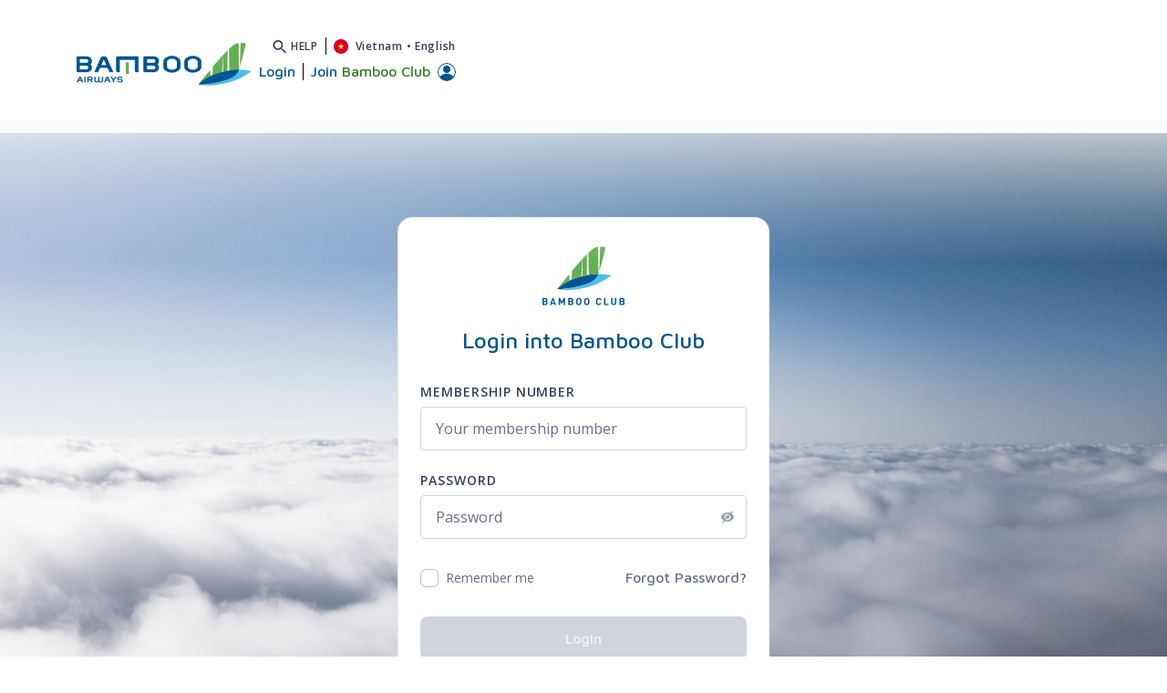

--- FILE ---
content_type: text/html;charset=UTF-8
request_url: https://bambooairways.com/vn/en/bbc/lucky-number
body_size: 130484
content:
































	
		
		
			<!DOCTYPE html>





























































<html class="ltr" dir='ltr' lang="en-US">

<head>
	<title>bbc-lucky-number - Bamboo Airways</title>

	<meta content="initial-scale=1.0, width=device-width" name="viewport" />


	<link rel="canonical" href="https://bambooairways.com/vn/en/bbc/lucky-number"/>
			<link rel="alternate" href="https://bambooairways.com/vn/vi/bbc/lucky-number" hreflang="vi-VN"/>
			<link rel="alternate" href="https://bambooairways.com/gl/vi/bbc/lucky-number" hreflang="vi-GL"/>
			<link rel="alternate" href="https://bambooairways.com/gl/en/bbc/lucky-number" hreflang="en-GL"/>
			<link rel="alternate" href="https://bambooairways.com/th/vi/bbc/lucky-number" hreflang="vi-TH"/>
			<link rel="alternate" href="https://bambooairways.com/th/en/bbc/lucky-number" hreflang="en-TH"/>
			<link rel="alternate" href="https://bambooairways.com/sg/vi/bbc/lucky-number" hreflang="vi-SG"/>
			<link rel="alternate" href="https://bambooairways.com/sg/en/bbc/lucky-number" hreflang="en-SG"/>
			<link rel="alternate" href="https://bambooairways.com/gb/vi/bbc/lucky-number" hreflang="vi-GB"/>
			<link rel="alternate" href="https://bambooairways.com/gb/en/bbc/lucky-number" hreflang="en-GB"/>
			<link rel="alternate" href="https://bambooairways.com/de/vi/bbc/lucky-number" hreflang="vi-DE"/>
			<link rel="alternate" href="https://bambooairways.com/de/en/bbc/lucky-number" hreflang="en-DE"/>
			<link rel="alternate" href="https://bambooairways.com/fr/vi/bbc/lucky-number" hreflang="vi-FR"/>
			<link rel="alternate" href="https://bambooairways.com/fr/en/bbc/lucky-number" hreflang="en-FR"/>
			<link rel="alternate" href="https://bambooairways.com/au/vi/bbc/lucky-number" hreflang="vi-AU"/>
			<link rel="alternate" href="https://bambooairways.com/au/en/bbc/lucky-number" hreflang="en-AU"/>
			<link rel="alternate" href="https://bambooairways.com/jp/vi/bbc/lucky-number" hreflang="vi-JP"/>
			<link rel="alternate" href="https://bambooairways.com/jp/en/bbc/lucky-number" hreflang="en-JP"/>
			<link rel="alternate" href="https://bambooairways.com/jp/ja/bbc/lucky-number" hreflang="ja-JP"/>
			<link rel="alternate" href="https://bambooairways.com/kr/vi/bbc/lucky-number" hreflang="vi-KR"/>
			<link rel="alternate" href="https://bambooairways.com/kr/en/bbc/lucky-number" hreflang="en-KR"/>
			<link rel="alternate" href="https://bambooairways.com/kr/ko/bbc/lucky-number" hreflang="ko-KR"/>
			<link rel="alternate" href="https://bambooairways.com/cn/vi/bbc/lucky-number" hreflang="vi-CN"/>
			<link rel="alternate" href="https://bambooairways.com/cn/en/bbc/lucky-number" hreflang="en-CN"/>
			<link rel="alternate" href="https://bambooairways.com/cn/zh/bbc/lucky-number" hreflang="zh-CN"/>
			<link rel="alternate" href="https://bambooairways.com/tw/vi/bbc/lucky-number" hreflang="vi-TW"/>
			<link rel="alternate" href="https://bambooairways.com/tw/en/bbc/lucky-number" hreflang="en-TW"/>
			<link rel="alternate" href="https://bambooairways.com/tw/tw/bbc/lucky-number" hreflang="tw-TW"/>
	<link rel="alternate" href="https://bambooairways.com/bbc/lucky-number" hreflang="x-default"/>

	<meta property="og:image" content="https://bambooairways.com/o/com.bav.header.languages/assets/images/bav_sharing_image.png" >
	<meta property="og:locale" content="en_US">
	<meta property="og:locale:alternate" content="vi_VN">
	<meta property="og:locale:alternate" content="en_US">
	<meta property="og:locale:alternate" content="ja_JP">
	<meta property="og:locale:alternate" content="ko_KR">
	<meta property="og:locale:alternate" content="zh_CN">
	<meta property="og:locale:alternate" content="zh_TW">
	<meta property="og:site_name" content="Guest">
	<meta property="og:title" content="">
	<meta property="og:type" content="website">
	<meta property="og:url" content="https://bambooairways.com/bbc/lucky-number">
	































<meta content="text/html; charset=UTF-8" http-equiv="content-type" />

















<script type="importmap">{"imports":{"react-dom":"/o/frontend-js-react-web/__liferay__/exports/react-dom.js","prop-types":"/o/frontend-js-react-web/__liferay__/exports/prop-types.js","react-dnd":"/o/frontend-js-react-web/__liferay__/exports/react-dnd.js","formik":"/o/frontend-js-react-web/__liferay__/exports/formik.js","react":"/o/frontend-js-react-web/__liferay__/exports/react.js","react-dnd-html5-backend":"/o/frontend-js-react-web/__liferay__/exports/react-dnd-html5-backend.js","classnames":"/o/frontend-js-react-web/__liferay__/exports/classnames.js"},"scopes":{}}</script>
<script data-senna-track="temporary">var Liferay = window.Liferay || {};Liferay.Icons = Liferay.Icons || {};Liferay.Icons.spritemap = 'https://bambooairways.com/o/wpbav-home-theme/images/clay/icons.svg';</script>

<link href="https://bambooairways.com/o/frontend-css-cadmin-web/clay_admin.css" rel="stylesheet" type="text/css">








<link href="/o/com.bav.header.languages/assets/favicon.ico" rel="icon" />



<link class="lfr-css-file" data-senna-track="temporary" href="https://bambooairways.com/o/wpbav-home-theme/css/clay.css?browserId=chrome&amp;themeId=wpbavhometheme_WAR_wpbavhometheme&amp;minifierType=css&amp;languageId=en_US&amp;t=1768382800000" id="liferayAUICSS" rel="stylesheet" type="text/css" />









	<link href="/combo?browserId=chrome&amp;minifierType=css&amp;themeId=wpbavhometheme_WAR_wpbavhometheme&amp;languageId=en_US&amp;com_bav_bbc_domes_inter_BavBbcDomesticInternationalPortlet:%2Fo%2Fcom.bav.bbc.domes.inter%2Fcss%2Fmain.css&amp;com_bav_booking_mask_popup_BavBookingMaskPopupPortlet:%2Fo%2Fcom.bav.booking.mask.popup%2Fcss%2Fmain.css&amp;com_bav_custom_styles_js_WpbavCustomCssPortlet:%2Fo%2Fcom.bav.custom.styles.js%2Fcss%2Fmain.css&amp;com_bav_flight_ticket_BavBbcFlightTicketPortlet:%2Fo%2Fcom.bav.flight.ticket%2Fcss%2Fmain.css&amp;com_bav_footer_FooterPortlet:%2Fo%2Fcom.bav.footer%2Fcss%2Fmain.css&amp;com_bav_header_booking_mask_BavHeaderBookingMaskPortlet:%2Fo%2Fcom.bav.header.booking.mask%2Fcss%2Fmain.css&amp;com_bav_header_languages_BavHeaderLanguagesPortlet:%2Fo%2Fcom.bav.header.languages%2Fcss%2Fmain.css&amp;com_bav_luckynumber_LuckyNumberPortlet_INSTANCE_Mqk7N6o04eN3:%2Fo%2Fcom.bav.luckynumber%2Fcss%2Fmain.css&amp;com_bav_popupcookie_PopupCookiePortlet:%2Fo%2Fcom.bav.popupcookie%2Fcss%2Fmain.css&amp;com_bav_web_bbc_breadcrumb_BavWebBbcBreadcrumbPortlet:%2Fo%2Fcom.bav.web.bbc.breadcrumb%2Fcss%2Fmain.css&amp;com_bav_web_bbc_sidebar_BavWebBbcSidebarPortlet:%2Fo%2Fcom.bav.web.bbc.sidebar%2Fcss%2Fmain.css&amp;com_liferay_asset_publisher_web_portlet_AssetPublisherPortlet:%2Fo%2Fasset-publisher-web%2Fcss%2Fmain.css&amp;com_liferay_journal_content_web_portlet_JournalContentPortlet:%2Fo%2Fjournal-content-web%2Fcss%2Fmain.css&amp;com_liferay_product_navigation_product_menu_web_portlet_ProductMenuPortlet:%2Fo%2Fproduct-navigation-product-menu-web%2Fcss%2Fmain.css&amp;com_liferay_site_navigation_menu_web_portlet_SiteNavigationMenuPortlet_INSTANCE_3CL3KP3apGzM:%2Fo%2Fsite-navigation-menu-web%2Fcss%2Fmain.css&amp;wpbav_canonical_module_WpbavCanonicalModulePortlet:%2Fo%2Fwpbav.canonical.module%2Fcss%2Fmain.css&amp;t=1768382800000" rel="stylesheet" type="text/css"
 data-senna-track="temporary" id="e6c9c1d6" />








<script data-senna-track="temporary" type="text/javascript">
	// <![CDATA[
		var Liferay = Liferay || {};

		Liferay.Browser = {
			acceptsGzip: function() {
				return true;
			},

			

			getMajorVersion: function() {
				return 131.0;
			},

			getRevision: function() {
				return '537.36';
			},
			getVersion: function() {
				return '131.0';
			},

			

			isAir: function() {
				return false;
			},
			isChrome: function() {
				return true;
			},
			isEdge: function() {
				return false;
			},
			isFirefox: function() {
				return false;
			},
			isGecko: function() {
				return true;
			},
			isIe: function() {
				return false;
			},
			isIphone: function() {
				return false;
			},
			isLinux: function() {
				return false;
			},
			isMac: function() {
				return true;
			},
			isMobile: function() {
				return false;
			},
			isMozilla: function() {
				return false;
			},
			isOpera: function() {
				return false;
			},
			isRtf: function() {
				return true;
			},
			isSafari: function() {
				return true;
			},
			isSun: function() {
				return false;
			},
			isWebKit: function() {
				return true;
			},
			isWindows: function() {
				return false;
			}
		};

		Liferay.Data = Liferay.Data || {};

		Liferay.Data.ICONS_INLINE_SVG = true;

		Liferay.Data.NAV_SELECTOR = '#navigation';

		Liferay.Data.NAV_SELECTOR_MOBILE = '#navigationCollapse';

		Liferay.Data.isCustomizationView = function() {
			return false;
		};

		Liferay.Data.notices = [
			
		];

		(function () {
			var available = {};

			var direction = {};

			

				available['en_US'] = 'English\x20\x28United\x20States\x29';
				direction['en_US'] = 'ltr';

			

				available['vi_VN'] = 'Vietnamese\x20\x28Vietnam\x29';
				direction['vi_VN'] = 'ltr';

			

				available['ko_KR'] = 'Korean\x20\x28South\x20Korea\x29';
				direction['ko_KR'] = 'ltr';

			

				available['ja_JP'] = 'Japanese\x20\x28Japan\x29';
				direction['ja_JP'] = 'ltr';

			

				available['de_DE'] = 'German\x20\x28Germany\x29';
				direction['de_DE'] = 'ltr';

			

				available['fr_FR'] = 'French\x20\x28France\x29';
				direction['fr_FR'] = 'ltr';

			

				available['zh_TW'] = 'Chinese\x20\x28Taiwan\x29';
				direction['zh_TW'] = 'ltr';

			

				available['zh_CN'] = 'Chinese\x20\x28China\x29';
				direction['zh_CN'] = 'ltr';

			

			Liferay.Language = {
				available,
				direction,
				get: function(key) {
					return key;
				}
			};
		})();

		var featureFlags = {"LPS-165491":"false","LPS-167151":"false","LPS-165493":"false","COMMERCE-9410":"false","LRAC-10632":"false","LPS-114786":"false","COMMERCE-8087":"false","LRAC-10757":"false","ui.visible[beta]":"true","LPS-170809":"false","LPS-161364":"false","LPS-156421":"false","LPS-157670":"false","COMMERCE-5898":"false","LPS-155692":"false","LPS-172194":"false","LPS-166216":"false","LPS-169923":"false","LPS-171364":"false","LPS-153714":"false","LPS-170670":"false","LPS-169981":"false","LPS-155659":"false","LPS-153117":"false","LPS-153478":"false","LPS-171722":"false","LPS-163118":"false","LPS-164528":"false","LPS-135430":"false","LPS-164563":"false","ui.visible[release]":"true","LPS-173135":"false","ui.visible[dev]":"false","LPS-158259":"false","LPS-153324":"false","LPS-166036":"false","LPS-166479":"false","LPS-172094":"false","LPS-144527":"false","COMMERCE-8949":"false","LPS-83384":"false","LPS-163688":"false","LPS-166954":"false","LPS-149256":"false","LPS-165482":"false","LPS-171625":"false","LPS-159913":"false","LPS-153332":"false","LPS-155284":"false","LPS-162964":"false","LPS-161313":"false","LPS-176083":"false","LPS-161631":"false","LPS-162966":"false","LPS-158675":"false","LPS-159643":"false","LPS-154672":"false","LPS-164948":"false","LPS-165476":"false","LPS-166126":"false","LPS-162765":"false"};

		Liferay.FeatureFlags = Object.keys(featureFlags).reduce(
			(acc, key) => ({
				...acc, [key]: featureFlags[key] === 'true' || featureFlags[key] === true
			}), {}
		);

		Liferay.PortletKeys = {
			DOCUMENT_LIBRARY: 'com_liferay_document_library_web_portlet_DLPortlet',
			DYNAMIC_DATA_MAPPING: 'com_liferay_dynamic_data_mapping_web_portlet_DDMPortlet',
			ITEM_SELECTOR: 'com_liferay_item_selector_web_portlet_ItemSelectorPortlet'
		};

		Liferay.PropsValues = {
			JAVASCRIPT_SINGLE_PAGE_APPLICATION_TIMEOUT: 0,
			UPLOAD_SERVLET_REQUEST_IMPL_MAX_SIZE: 3604857600
		};

		Liferay.ThemeDisplay = {

			

			
				getLayoutId: function() {
					return '77';
				},

				

				getLayoutRelativeControlPanelURL: function() {
					return '/en/group/vn/~/control_panel/manage';
				},

				getLayoutRelativeURL: function() {
					return '/en/web/vn/bbc/lucky-number';
				},
				getLayoutURL: function() {
					return 'https://bambooairways.com/en/web/vn/bbc/lucky-number';
				},
				getParentLayoutId: function() {
					return '50';
				},
				isControlPanel: function() {
					return false;
				},
				isPrivateLayout: function() {
					return 'false';
				},
				isVirtualLayout: function() {
					return false;
				},
			

			getBCP47LanguageId: function() {
				return 'en-US';
			},
			getCanonicalURL: function() {

				

				return 'https\x3a\x2f\x2fbambooairways\x2ecom\x2fbbc\x2flucky-number';
			},
			getCDNBaseURL: function() {
				return 'https://bambooairways.com';
			},
			getCDNDynamicResourcesHost: function() {
				return '';
			},
			getCDNHost: function() {
				return '';
			},
			getCompanyGroupId: function() {
				return '20122';
			},
			getCompanyId: function() {
				return '20096';
			},
			getDefaultLanguageId: function() {
				return 'en_US';
			},
			getDoAsUserIdEncoded: function() {
				return '';
			},
			getLanguageId: function() {
				return 'en_US';
			},
			getParentGroupId: function() {
				return '20120';
			},
			getPathContext: function() {
				return '';
			},
			getPathImage: function() {
				return '/image';
			},
			getPathJavaScript: function() {
				return '/o/frontend-js-web';
			},
			getPathMain: function() {
				return '/en/c';
			},
			getPathThemeImages: function() {
				return 'https://bambooairways.com/o/wpbav-home-theme/images';
			},
			getPathThemeRoot: function() {
				return '/o/wpbav-home-theme';
			},
			getPathThemeSpritemap: function() {
				return 'https://bambooairways.com/o/wpbav-home-theme/images/clay/icons.svg';
			},
			getPlid: function() {
				return '128';
			},
			getPortalURL: function() {
				return 'https://bambooairways.com';
			},
			getRealUserId: function() {
				return '20100';
			},
			getRemoteAddr: function() {
				return '18.117.81.41';
			},
			getRemoteHost: function() {
				return '18.117.81.41';
			},
			getScopeGroupId: function() {
				return '20120';
			},
			getScopeGroupIdOrLiveGroupId: function() {
				return '20120';
			},
			getSessionId: function() {
				return '';
			},
			getSiteAdminURL: function() {
				return 'https://bambooairways.com/group/vn/~/control_panel/manage?p_p_lifecycle=0&p_p_state=maximized&p_p_mode=view';
			},
			getSiteGroupId: function() {
				return '20120';
			},
			getURLControlPanel: function() {
				return '/en/group/control_panel?refererPlid=128';
			},
			getURLHome: function() {
				return 'https\x3a\x2f\x2fbambooairways\x2ecom\x2f';
			},
			getUserEmailAddress: function() {
				return '';
			},
			getUserId: function() {
				return '20100';
			},
			getUserName: function() {
				return '';
			},
			isAddSessionIdToURL: function() {
				return false;
			},
			isImpersonated: function() {
				return false;
			},
			isSignedIn: function() {
				return false;
			},

			isStagedPortlet: function() {
				
					
						return false;
					
				
			},

			isStateExclusive: function() {
				return false;
			},
			isStateMaximized: function() {
				return false;
			},
			isStatePopUp: function() {
				return false;
			}
		};

		var themeDisplay = Liferay.ThemeDisplay;

		Liferay.AUI = {

			

			getCombine: function() {
				return true;
			},
			getComboPath: function() {
				return '/combo/?browserId=chrome&minifierType=&languageId=en_US&t=1768382752111&';
			},
			getDateFormat: function() {
				return '%m/%d/%Y';
			},
			getEditorCKEditorPath: function() {
				return '/o/frontend-editor-ckeditor-web';
			},
			getFilter: function() {
				var filter = 'raw';

				
					
						filter = 'min';
					
					

				return filter;
			},
			getFilterConfig: function() {
				var instance = this;

				var filterConfig = null;

				if (!instance.getCombine()) {
					filterConfig = {
						replaceStr: '.js' + instance.getStaticResourceURLParams(),
						searchExp: '\\.js$'
					};
				}

				return filterConfig;
			},
			getJavaScriptRootPath: function() {
				return '/o/frontend-js-web';
			},
			getPortletRootPath: function() {
				return '/html/portlet';
			},
			getStaticResourceURLParams: function() {
				return '?browserId=chrome&minifierType=&languageId=en_US&t=1768382752111';
			}
		};

		Liferay.authToken = 'yxLFF05Y';

		

		Liferay.currentURL = '\x2fen\x2fweb\x2fvn\x2fbbc\x2flucky-number';
		Liferay.currentURLEncoded = '\x252Fen\x252Fweb\x252Fvn\x252Fbbc\x252Flucky-number';
	// ]]>
</script>

<script data-senna-track="temporary" type="text/javascript">window.__CONFIG__= {basePath: '',combine: true, defaultURLParams: null, explainResolutions: false, exposeGlobal: false, logLevel: 'warn', moduleType: 'module', namespace:'Liferay', reportMismatchedAnonymousModules: 'warn', resolvePath: '/o/js_resolve_modules', url: '/combo/?browserId=chrome&minifierType=js&languageId=en_US&t=1768382752111&', waitTimeout: 7000};</script><script data-senna-track="permanent" src="/o/frontend-js-loader-modules-extender/loader.js?&mac=kuyYLzgmJRuntKLenfFpZdHstco=&browserId=chrome&languageId=en_US&minifierType=js" type="text/javascript"></script><script data-senna-track="permanent" src="/combo?browserId=chrome&minifierType=js&languageId=en_US&t=1768382752111&/o/frontend-js-aui-web/aui/aui/aui-min.js&/o/frontend-js-aui-web/liferay/modules.js&/o/frontend-js-aui-web/liferay/aui_sandbox.js&/o/frontend-js-aui-web/aui/attribute-base/attribute-base-min.js&/o/frontend-js-aui-web/aui/attribute-complex/attribute-complex-min.js&/o/frontend-js-aui-web/aui/attribute-core/attribute-core-min.js&/o/frontend-js-aui-web/aui/attribute-observable/attribute-observable-min.js&/o/frontend-js-aui-web/aui/attribute-extras/attribute-extras-min.js&/o/frontend-js-aui-web/aui/event-custom-base/event-custom-base-min.js&/o/frontend-js-aui-web/aui/event-custom-complex/event-custom-complex-min.js&/o/frontend-js-aui-web/aui/oop/oop-min.js&/o/frontend-js-aui-web/aui/aui-base-lang/aui-base-lang-min.js&/o/frontend-js-aui-web/liferay/dependency.js&/o/frontend-js-aui-web/liferay/util.js&/o/frontend-js-web/liferay/dom_task_runner.js&/o/frontend-js-web/liferay/events.js&/o/frontend-js-web/liferay/lazy_load.js&/o/frontend-js-web/liferay/liferay.js&/o/frontend-js-web/liferay/global.bundle.js&/o/frontend-js-web/liferay/portlet.js&/o/frontend-js-web/liferay/workflow.js&/o/frontend-js-module-launcher/webpack_federation.js&/o/oauth2-provider-web/js/liferay.js" type="text/javascript"></script>
<script data-senna-track="temporary" type="text/javascript">window.Liferay = Liferay || {}; window.Liferay.OAuth2 = {getAuthorizeURL: function() {return 'https://bambooairways.com/o/oauth2/authorize';}, getBuiltInRedirectURL: function() {return 'https://bambooairways.com/o/oauth2/redirect';}, getIntrospectURL: function() { return 'https://bambooairways.com/o/oauth2/introspect';}, getTokenURL: function() {return 'https://bambooairways.com/o/oauth2/token';}, getUserAgentApplication: function(externalReferenceCode) {return Liferay.OAuth2._userAgentApplications[externalReferenceCode];}, _userAgentApplications: {}}</script><script data-senna-track="temporary" type="text/javascript">try {var MODULE_MAIN='portal-workflow-kaleo-designer-web@5.0.98/index';var MODULE_PATH='/o/portal-workflow-kaleo-designer-web';AUI().applyConfig({groups:{"kaleo-designer":{base:MODULE_PATH+"/designer/js/legacy/",combine:Liferay.AUI.getCombine(),filter:Liferay.AUI.getFilterConfig(),modules:{"liferay-kaleo-designer-autocomplete-util":{path:"autocomplete_util.js",requires:["autocomplete","autocomplete-highlighters"]},"liferay-kaleo-designer-definition-diagram-controller":{path:"definition_diagram_controller.js",requires:["liferay-kaleo-designer-field-normalizer","liferay-kaleo-designer-utils"]},"liferay-kaleo-designer-dialogs":{path:"dialogs.js",requires:["liferay-util-window"]},"liferay-kaleo-designer-editors":{path:"editors.js",requires:["aui-ace-editor","aui-ace-editor-mode-xml","aui-base","aui-datatype","aui-node","liferay-kaleo-designer-autocomplete-util","liferay-kaleo-designer-utils"]},"liferay-kaleo-designer-field-normalizer":{path:"field_normalizer.js",requires:["liferay-kaleo-designer-remote-services"]},"liferay-kaleo-designer-nodes":{path:"nodes.js",requires:["aui-datatable","aui-datatype","aui-diagram-builder","liferay-kaleo-designer-editors","liferay-kaleo-designer-utils"]},"liferay-kaleo-designer-remote-services":{path:"remote_services.js",requires:["aui-io","liferay-portlet-url"]},"liferay-kaleo-designer-templates":{path:"templates.js",requires:["aui-tpl-snippets-deprecated"]},"liferay-kaleo-designer-utils":{path:"utils.js",requires:[]},"liferay-kaleo-designer-xml-definition":{path:"xml_definition.js",requires:["aui-base","aui-component","dataschema-xml","datatype-xml"]},"liferay-kaleo-designer-xml-definition-serializer":{path:"xml_definition_serializer.js",requires:["escape","liferay-kaleo-designer-xml-util"]},"liferay-kaleo-designer-xml-util":{path:"xml_util.js",requires:["aui-base"]},"liferay-portlet-kaleo-designer":{path:"main.js",requires:["aui-ace-editor","aui-ace-editor-mode-xml","aui-tpl-snippets-deprecated","dataschema-xml","datasource","datatype-xml","event-valuechange","io-form","liferay-kaleo-designer-autocomplete-util","liferay-kaleo-designer-editors","liferay-kaleo-designer-nodes","liferay-kaleo-designer-remote-services","liferay-kaleo-designer-utils","liferay-kaleo-designer-xml-util","liferay-util-window"]}},root:MODULE_PATH+"/designer/js/legacy/"}}});
} catch(error) {console.error(error);}try {var MODULE_MAIN='contacts-web@5.0.46/index';var MODULE_PATH='/o/contacts-web';AUI().applyConfig({groups:{contactscenter:{base:MODULE_PATH+"/js/",combine:Liferay.AUI.getCombine(),filter:Liferay.AUI.getFilterConfig(),modules:{"liferay-contacts-center":{path:"main.js",requires:["aui-io-plugin-deprecated","aui-toolbar","autocomplete-base","datasource-io","json-parse","liferay-portlet-base","liferay-util-window"]}},root:MODULE_PATH+"/js/"}}});
} catch(error) {console.error(error);}try {var MODULE_MAIN='item-selector-taglib@5.3.3/index.es';var MODULE_PATH='/o/item-selector-taglib';AUI().applyConfig({groups:{"item-selector-taglib":{base:MODULE_PATH+"/",combine:Liferay.AUI.getCombine(),filter:Liferay.AUI.getFilterConfig(),modules:{"liferay-image-selector":{path:"image_selector/js/image_selector.js",requires:["aui-base","liferay-item-selector-dialog","liferay-portlet-base","uploader"]}},root:MODULE_PATH+"/"}}});
} catch(error) {console.error(error);}try {var MODULE_MAIN='@liferay/frontend-js-state-web@1.0.14/index';var MODULE_PATH='/o/frontend-js-state-web';AUI().applyConfig({groups:{state:{mainModule:MODULE_MAIN}}});
} catch(error) {console.error(error);}try {var MODULE_MAIN='@liferay/frontend-js-react-web@5.0.25/index';var MODULE_PATH='/o/frontend-js-react-web';AUI().applyConfig({groups:{react:{mainModule:MODULE_MAIN}}});
} catch(error) {console.error(error);}try {var MODULE_MAIN='frontend-js-components-web@2.0.46/index';var MODULE_PATH='/o/frontend-js-components-web';AUI().applyConfig({groups:{components:{mainModule:MODULE_MAIN}}});
} catch(error) {console.error(error);}try {var MODULE_MAIN='portal-search-web@6.0.91/index';var MODULE_PATH='/o/portal-search-web';AUI().applyConfig({groups:{search:{base:MODULE_PATH+"/js/",combine:Liferay.AUI.getCombine(),filter:Liferay.AUI.getFilterConfig(),modules:{"liferay-search-bar":{path:"search_bar.js",requires:[]},"liferay-search-custom-filter":{path:"custom_filter.js",requires:[]},"liferay-search-facet-util":{path:"facet_util.js",requires:[]},"liferay-search-modified-facet":{path:"modified_facet.js",requires:["aui-form-validator","liferay-search-facet-util"]},"liferay-search-modified-facet-configuration":{path:"modified_facet_configuration.js",requires:["aui-node"]},"liferay-search-sort-configuration":{path:"sort_configuration.js",requires:["aui-node"]},"liferay-search-sort-util":{path:"sort_util.js",requires:[]}},root:MODULE_PATH+"/js/"}}});
} catch(error) {console.error(error);}try {var MODULE_MAIN='calendar-web@5.0.69/index';var MODULE_PATH='/o/calendar-web';AUI().applyConfig({groups:{calendar:{base:MODULE_PATH+"/js/",combine:Liferay.AUI.getCombine(),filter:Liferay.AUI.getFilterConfig(),modules:{"liferay-calendar-a11y":{path:"calendar_a11y.js",requires:["calendar"]},"liferay-calendar-container":{path:"calendar_container.js",requires:["aui-alert","aui-base","aui-component","liferay-portlet-base"]},"liferay-calendar-date-picker-sanitizer":{path:"date_picker_sanitizer.js",requires:["aui-base"]},"liferay-calendar-interval-selector":{path:"interval_selector.js",requires:["aui-base","liferay-portlet-base"]},"liferay-calendar-interval-selector-scheduler-event-link":{path:"interval_selector_scheduler_event_link.js",requires:["aui-base","liferay-portlet-base"]},"liferay-calendar-list":{path:"calendar_list.js",requires:["aui-template-deprecated","liferay-scheduler"]},"liferay-calendar-message-util":{path:"message_util.js",requires:["liferay-util-window"]},"liferay-calendar-recurrence-converter":{path:"recurrence_converter.js",requires:[]},"liferay-calendar-recurrence-dialog":{path:"recurrence.js",requires:["aui-base","liferay-calendar-recurrence-util"]},"liferay-calendar-recurrence-util":{path:"recurrence_util.js",requires:["aui-base","liferay-util-window"]},"liferay-calendar-reminders":{path:"calendar_reminders.js",requires:["aui-base"]},"liferay-calendar-remote-services":{path:"remote_services.js",requires:["aui-base","aui-component","liferay-calendar-util","liferay-portlet-base"]},"liferay-calendar-session-listener":{path:"session_listener.js",requires:["aui-base","liferay-scheduler"]},"liferay-calendar-simple-color-picker":{path:"simple_color_picker.js",requires:["aui-base","aui-template-deprecated"]},"liferay-calendar-simple-menu":{path:"simple_menu.js",requires:["aui-base","aui-template-deprecated","event-outside","event-touch","widget-modality","widget-position","widget-position-align","widget-position-constrain","widget-stack","widget-stdmod"]},"liferay-calendar-util":{path:"calendar_util.js",requires:["aui-datatype","aui-io","aui-scheduler","aui-toolbar","autocomplete","autocomplete-highlighters"]},"liferay-scheduler":{path:"scheduler.js",requires:["async-queue","aui-datatype","aui-scheduler","dd-plugin","liferay-calendar-a11y","liferay-calendar-message-util","liferay-calendar-recurrence-converter","liferay-calendar-recurrence-util","liferay-calendar-util","liferay-scheduler-event-recorder","liferay-scheduler-models","promise","resize-plugin"]},"liferay-scheduler-event-recorder":{path:"scheduler_event_recorder.js",requires:["dd-plugin","liferay-calendar-util","resize-plugin"]},"liferay-scheduler-models":{path:"scheduler_models.js",requires:["aui-datatype","dd-plugin","liferay-calendar-util"]}},root:MODULE_PATH+"/js/"}}});
} catch(error) {console.error(error);}try {var MODULE_MAIN='product-navigation-taglib@6.0.42/index';var MODULE_PATH='/o/product-navigation-taglib';AUI().applyConfig({groups:{controlmenu:{base:MODULE_PATH+"/",combine:Liferay.AUI.getCombine(),filter:Liferay.AUI.getFilterConfig(),modules:{"liferay-product-navigation-control-menu":{path:"control_menu/js/product_navigation_control_menu.js",requires:["aui-node","event-touch"]}},root:MODULE_PATH+"/"}}});
} catch(error) {console.error(error);}try {var MODULE_MAIN='invitation-invite-members-web@5.0.26/index';var MODULE_PATH='/o/invitation-invite-members-web';AUI().applyConfig({groups:{"invite-members":{base:MODULE_PATH+"/invite_members/js/",combine:Liferay.AUI.getCombine(),filter:Liferay.AUI.getFilterConfig(),modules:{"liferay-portlet-invite-members":{path:"main.js",requires:["aui-base","autocomplete-base","datasource-io","datatype-number","liferay-portlet-base","liferay-util-window","node-core"]}},root:MODULE_PATH+"/invite_members/js/"}}});
} catch(error) {console.error(error);}try {var MODULE_MAIN='@liferay/document-library-web@6.0.136/document_library/js/index';var MODULE_PATH='/o/document-library-web';AUI().applyConfig({groups:{dl:{base:MODULE_PATH+"/document_library/js/legacy/",combine:Liferay.AUI.getCombine(),filter:Liferay.AUI.getFilterConfig(),modules:{"document-library-upload-component":{path:"DocumentLibraryUpload.js",requires:["aui-component","aui-data-set-deprecated","aui-overlay-manager-deprecated","aui-overlay-mask-deprecated","aui-parse-content","aui-progressbar","aui-template-deprecated","liferay-search-container","querystring-parse-simple","uploader"]}},root:MODULE_PATH+"/document_library/js/legacy/"}}});
} catch(error) {console.error(error);}try {var MODULE_MAIN='segments-simulation-web@3.0.24/index';var MODULE_PATH='/o/segments-simulation-web';AUI().applyConfig({groups:{segmentssimulation:{base:MODULE_PATH+"/js/",combine:Liferay.AUI.getCombine(),filter:Liferay.AUI.getFilterConfig(),modules:{"liferay-portlet-segments-simulation":{path:"main.js",requires:["aui-base","liferay-portlet-base"]}},root:MODULE_PATH+"/js/"}}});
} catch(error) {console.error(error);}try {var MODULE_MAIN='frontend-editor-alloyeditor-web@5.0.37/index';var MODULE_PATH='/o/frontend-editor-alloyeditor-web';AUI().applyConfig({groups:{alloyeditor:{base:MODULE_PATH+"/js/",combine:Liferay.AUI.getCombine(),filter:Liferay.AUI.getFilterConfig(),modules:{"liferay-alloy-editor":{path:"alloyeditor.js",requires:["aui-component","liferay-portlet-base","timers"]},"liferay-alloy-editor-source":{path:"alloyeditor_source.js",requires:["aui-debounce","liferay-fullscreen-source-editor","liferay-source-editor","plugin"]}},root:MODULE_PATH+"/js/"}}});
} catch(error) {console.error(error);}try {var MODULE_MAIN='@liferay/frontend-taglib@11.0.0/index';var MODULE_PATH='/o/frontend-taglib';AUI().applyConfig({groups:{"frontend-taglib":{base:MODULE_PATH+"/",combine:Liferay.AUI.getCombine(),filter:Liferay.AUI.getFilterConfig(),modules:{"liferay-management-bar":{path:"management_bar/js/management_bar.js",requires:["aui-component","liferay-portlet-base"]},"liferay-sidebar-panel":{path:"sidebar_panel/js/sidebar_panel.js",requires:["aui-base","aui-debounce","aui-parse-content","liferay-portlet-base"]}},root:MODULE_PATH+"/"}}});
} catch(error) {console.error(error);}try {var MODULE_MAIN='staging-processes-web@5.0.42/index';var MODULE_PATH='/o/staging-processes-web';AUI().applyConfig({groups:{stagingprocessesweb:{base:MODULE_PATH+"/",combine:Liferay.AUI.getCombine(),filter:Liferay.AUI.getFilterConfig(),modules:{"liferay-staging-processes-export-import":{path:"js/main.js",requires:["aui-datatype","aui-dialog-iframe-deprecated","aui-modal","aui-parse-content","aui-toggler","liferay-portlet-base","liferay-util-window"]}},root:MODULE_PATH+"/"}}});
} catch(error) {console.error(error);}try {var MODULE_MAIN='dynamic-data-mapping-web@5.0.75/index';var MODULE_PATH='/o/dynamic-data-mapping-web';!function(){const a=Liferay.AUI;AUI().applyConfig({groups:{ddm:{base:MODULE_PATH+"/js/",combine:Liferay.AUI.getCombine(),filter:a.getFilterConfig(),modules:{"liferay-ddm-form":{path:"ddm_form.js",requires:["aui-base","aui-datatable","aui-datatype","aui-image-viewer","aui-parse-content","aui-set","aui-sortable-list","json","liferay-form","liferay-map-base","liferay-translation-manager","liferay-util-window"]},"liferay-portlet-dynamic-data-mapping":{condition:{trigger:"liferay-document-library"},path:"main.js",requires:["arraysort","aui-form-builder-deprecated","aui-form-validator","aui-map","aui-text-unicode","json","liferay-menu","liferay-translation-manager","liferay-util-window","text"]},"liferay-portlet-dynamic-data-mapping-custom-fields":{condition:{trigger:"liferay-document-library"},path:"custom_fields.js",requires:["liferay-portlet-dynamic-data-mapping"]}},root:MODULE_PATH+"/js/"}}})}();
} catch(error) {console.error(error);}try {var MODULE_MAIN='commerce-product-content-web@4.0.80/index';var MODULE_PATH='/o/commerce-product-content-web';AUI().applyConfig({groups:{productcontent:{base:MODULE_PATH+"/js/",combine:Liferay.AUI.getCombine(),modules:{"liferay-commerce-product-content":{path:"product_content.js",requires:["aui-base","aui-io-request","aui-parse-content","liferay-portlet-base","liferay-portlet-url"]}},root:MODULE_PATH+"/js/"}}});
} catch(error) {console.error(error);}try {var MODULE_MAIN='commerce-frontend-impl@4.0.35/index';var MODULE_PATH='/o/commerce-frontend-impl';AUI().applyConfig({groups:{commercefrontend:{base:MODULE_PATH+"/js/",combine:Liferay.AUI.getCombine(),modules:{"liferay-commerce-frontend-asset-categories-selector":{path:"liferay_commerce_frontend_asset_categories_selector.js",requires:["aui-tree","liferay-commerce-frontend-asset-tag-selector"]},"liferay-commerce-frontend-asset-tag-selector":{path:"liferay_commerce_frontend_asset_tag_selector.js",requires:["aui-io-plugin-deprecated","aui-live-search-deprecated","aui-template-deprecated","aui-textboxlist-deprecated","datasource-cache","liferay-service-datasource"]},"liferay-commerce-frontend-management-bar-state":{condition:{trigger:"liferay-management-bar"},path:"management_bar_state.js",requires:["liferay-management-bar"]}},root:MODULE_PATH+"/js/"}}});
} catch(error) {console.error(error);}try {var MODULE_MAIN='journal-web@5.0.125/index';var MODULE_PATH='/o/journal-web';AUI().applyConfig({groups:{journal:{base:MODULE_PATH+"/js/",combine:Liferay.AUI.getCombine(),filter:Liferay.AUI.getFilterConfig(),modules:{"liferay-journal-navigation":{path:"navigation.js",requires:["aui-component","liferay-portlet-base","liferay-search-container"]},"liferay-portlet-journal":{path:"main.js",requires:["aui-base","aui-dialog-iframe-deprecated","liferay-portlet-base","liferay-util-window"]}},root:MODULE_PATH+"/js/"}}});
} catch(error) {console.error(error);}try {var MODULE_MAIN='exportimport-web@5.0.62/index';var MODULE_PATH='/o/exportimport-web';AUI().applyConfig({groups:{exportimportweb:{base:MODULE_PATH+"/",combine:Liferay.AUI.getCombine(),filter:Liferay.AUI.getFilterConfig(),modules:{"liferay-export-import-export-import":{path:"js/main.js",requires:["aui-datatype","aui-dialog-iframe-deprecated","aui-modal","aui-parse-content","aui-toggler","liferay-portlet-base","liferay-util-window"]}},root:MODULE_PATH+"/"}}});
} catch(error) {console.error(error);}try {var MODULE_MAIN='portal-workflow-task-web@5.0.54/index';var MODULE_PATH='/o/portal-workflow-task-web';AUI().applyConfig({groups:{workflowtasks:{base:MODULE_PATH+"/js/",combine:Liferay.AUI.getCombine(),filter:Liferay.AUI.getFilterConfig(),modules:{"liferay-workflow-tasks":{path:"main.js",requires:["liferay-util-window"]}},root:MODULE_PATH+"/js/"}}});
} catch(error) {console.error(error);}try {var MODULE_MAIN='staging-taglib@7.0.35/index';var MODULE_PATH='/o/staging-taglib';AUI().applyConfig({groups:{stagingTaglib:{base:MODULE_PATH+"/",combine:Liferay.AUI.getCombine(),filter:Liferay.AUI.getFilterConfig(),modules:{"liferay-export-import-management-bar-button":{path:"export_import_entity_management_bar_button/js/main.js",requires:["aui-component","liferay-search-container","liferay-search-container-select"]}},root:MODULE_PATH+"/"}}});
} catch(error) {console.error(error);}</script>


<script data-senna-track="temporary" type="text/javascript">
	// <![CDATA[
		
			
				
		

		

		
	// ]]>
</script>





	
		

			

			
		
		



	
		

			

			
		
		



	
		

			

			
		
	












	



















<link class="lfr-css-file" data-senna-track="temporary" href="https://bambooairways.com/o/wpbav-home-theme/css/main.css?browserId=chrome&amp;themeId=wpbavhometheme_WAR_wpbavhometheme&amp;minifierType=css&amp;languageId=en_US&amp;t=1768382800000" id="liferayThemeCSS" rel="stylesheet" type="text/css" />








	<style data-senna-track="temporary" type="text/css">

		

			

		

			

		

			

		

			

		

			

		

			

		

			

		

			

		

			

		

			

		

			

		

			

		

			

		

			

		

			

		

			

		

			

		

			

		

			

		

			

		

			

		

			

		

			

		

			

		

			

		

			

		

			

		

			

		

			

		

			

		

			

		

	</style>


<link href="/o/commerce-frontend-js/styles/main.css" rel="stylesheet" type="text/css" /><style data-senna-track="temporary" type="text/css">
</style>
<script>
Liferay.Loader.require(
'@liferay/frontend-js-state-web@1.0.14',
function(FrontendJsState) {
try {
} catch (err) {
	console.error(err);
}
});

</script><script type="text/javascript">
Liferay.on(
	'ddmFieldBlur', function(event) {
		if (window.Analytics) {
			Analytics.send(
				'fieldBlurred',
				'Form',
				{
					fieldName: event.fieldName,
					focusDuration: event.focusDuration,
					formId: event.formId,
					page: event.page
				}
			);
		}
	}
);

Liferay.on(
	'ddmFieldFocus', function(event) {
		if (window.Analytics) {
			Analytics.send(
				'fieldFocused',
				'Form',
				{
					fieldName: event.fieldName,
					formId: event.formId,
					page: event.page
				}
			);
		}
	}
);

Liferay.on(
	'ddmFormPageShow', function(event) {
		if (window.Analytics) {
			Analytics.send(
				'pageViewed',
				'Form',
				{
					formId: event.formId,
					formPageTitle: event.formPageTitle,
					page: event.page,
					title: event.title
				}
			);
		}
	}
);

Liferay.on(
	'ddmFormSubmit', function(event) {
		if (window.Analytics) {
			Analytics.send(
				'formSubmitted',
				'Form',
				{
					formId: event.formId,
					title: event.title
				}
			);
		}
	}
);

Liferay.on(
	'ddmFormView', function(event) {
		if (window.Analytics) {
			Analytics.send(
				'formViewed',
				'Form',
				{
					formId: event.formId,
					title: event.title
				}
			);
		}
	}
);

</script><script>

</script>















<meta content="false" name="data-analytics-readable-content" />

<script data-senna-track="temporary" type="text/javascript">
	var runMiddlewares = function () {
		Analytics.registerMiddleware(
	function(request) {
		request.context.experienceId = 'DEFAULT';
		request.context.experimentId = '';
		request.context.variantId = '';

		return request;
	}
);
	};

	var analyticsClientChannelId =
		'645494739342205595';
	var analyticsClientGroupIds = ["888458","840008","885088","20120","378345","890033","892502","1173818","850210","870493","848047","872062","868137","842453"];
</script>

<script data-senna-track="permanent" id="liferayAnalyticsScript" type="text/javascript">
	(function (u, c, a, m, o, l) {
		o = 'script';
		l = document;
		a = l.createElement(o);
		m = l.getElementsByTagName(o)[0];
		a.async = 1;
		a.src = u;
		a.onload = c;
		m.parentNode.insertBefore(a, m);
	})('https://analytics-js-cdn.liferay.com', () => {
		var config = {"dataSourceId":"645494739250196254","endpointUrl":"https://osbasahpublisher-ac-asiasouth1.lfr.cloud","projectId":"asah21cdc4dd2d9640d085415fc9fbbc0438"};

		var dxpMiddleware = function (request) {
			request.context.canonicalUrl = themeDisplay.getCanonicalURL();
			request.context.channelId = analyticsClientChannelId;
			request.context.groupId = themeDisplay.getScopeGroupIdOrLiveGroupId();

			return request;
		};

		Analytics.create(config, [dxpMiddleware]);

		if (themeDisplay.isSignedIn()) {
			Analytics.setIdentity({
				email: themeDisplay.getUserEmailAddress(),
				name: themeDisplay.getUserName(),
			});
		}

		runMiddlewares();

		Analytics.send('pageViewed', 'Page');

		
	});
</script>







<script data-senna-track="temporary" type="text/javascript">
	if (window.Analytics) {
		window._com_liferay_document_library_analytics_isViewFileEntry = false;
	}
</script>
















































	<link rel="icon" type="image/png" href="https://bambooairways.com/o/wpbav-home-theme/css/assets/favicon.ico">
	<link rel="stylesheet" href="https://bambooairways.com/o/wpbav-home-theme/css/header.css">
	<link rel="stylesheet" href="https://bambooairways.com/o/wpbav-home-theme/css/bootstrap_c.min.css">
	<link rel="stylesheet" href="https://bambooairways.com/o/wpbav-home-theme/css/slick.css">
	<link rel="stylesheet" href="https://bambooairways.com/o/wpbav-home-theme/css/footer.css">
	<link rel="stylesheet" href="https://bambooairways.com/o/wpbav-home-theme/css/daterangepicker_custom.css">
	<link rel="stylesheet" href="https://cdnjs.cloudflare.com/ajax/libs/font-awesome/6.4.0/css/all.min.css" integrity="sha512-iecdLmaskl7CVkqkXNQ/ZH/XLlvWZOJyj7Yy7tcenmpD1ypASozpmT/E0iPtmFIB46ZmdtAc9eNBvH0H/ZpiBw==" crossorigin="anonymous" referrerpolicy="no-referrer" />





































	

	<div class="portlet-boundary portlet-boundary_com_bav_custom_styles_js_WpbavCustomCssPortlet_  portlet-static portlet-static-end decorate  " id="p_p_id_com_bav_custom_styles_js_WpbavCustomCssPortlet_">
		<span id="p_com_bav_custom_styles_js_WpbavCustomCssPortlet"></span>




	

	
		
			


































	
	
	
		
<section class="portlet" id="portlet_com_bav_custom_styles_js_WpbavCustomCssPortlet">


	<div class="portlet-content">

		<div class="autofit-float autofit-row portlet-header">

			<div class="autofit-col autofit-col-end">
				<div class="autofit-section">
				</div>
			</div>
		</div>

		
			<div class=" portlet-content-container">
				


	<div class="portlet-body">



	
		
			
			
				
					













































	

				

				
					
					
						


	

		









    


	
	

					
				
			
		
	
	



	</div>

			</div>
		
	</div>
</section>
	

		
		
	







	</div>







	<script src="https://bambooairways.com/o/wpbav-home-theme/js/jquery-3.4.1.slim.min.js"></script>
	<script src="https://bambooairways.com/o/wpbav-home-theme/js/popper.min.js"></script>
	<script src="https://bambooairways.com/o/wpbav-home-theme/js/bootstrap.min.js"></script>
	<script	src="https://bambooairways.com/o/wpbav-home-theme/js/jquery-3.6.4.min.js"></script>
	<script	src="https://bambooairways.com/o/wpbav-home-theme/js/jquery.validate.min.js"></script>
	<script	src="https://bambooairways.com/o/wpbav-home-theme/js/additional-methods.min.js"></script>
	<script	src="https://bambooairways.com/o/wpbav-home-theme/js/moment.min.js"></script>
	<script	src="https://bambooairways.com/o/wpbav-home-theme/js/daterangepicker_custom.js"></script>
	<script	src="https://bambooairways.com/o/wpbav-home-theme/js/table-to-excel.js"></script>
	<script	src="https://bambooairways.com/o/wpbav-home-theme/js/jquery.ui.autocomplete.scroll.min.js"></script>
	<script	src="https://bambooairways.com/o/wpbav-home-theme/js/sweetalert2.all.min.js"></script>
	<script	src="https://bambooairways.com/o/wpbav-home-theme/js/jquery-ui.js"></script>
	<script	src="https://bambooairways.com/o/wpbav-home-theme/js/slick.min.js"></script>

	<!-- Google tag (gtag.js) -->
	<script async src="https://www.googletagmanager.com/gtag/js?id=G-PJR3LDG8VE"></script>
	<script>
	  window.dataLayer = window.dataLayer || [];
	  function gtag(){dataLayer.push(arguments);}
	  gtag('js', new Date());

	  gtag('config', 'G-PJR3LDG8VE');
	</script>

	<!-- Google Tag Manager -->
	<script>(function(w,d,s,l,i){w[l]=w[l]||[];w[l].push({'gtm.start':

					new Date().getTime(),event:'gtm.js'});var f=d.getElementsByTagName(s)[0],

				j=d.createElement(s),dl=l!='dataLayer'?'&l='+l:'';j.async=true;j.src=

				'https://www.googletagmanager.com/gtm.js?id='+i+dl;f.parentNode.insertBefore(j,f);

		})(window,document,'script','dataLayer','GTM-53GT4SN');</script>
	<!-- End Google Tag Manager -->
	<meta name='robots' content='index, follow'>
</head>

<body class="controls-visible chrome  yui3-skin-sam guest-site signed-out public-page site">
<!-- Google Tag Manager (noscript) -->
<noscript>
	<iframe src="https://www.googletagmanager.com/ns.html?id=GTM-53GT4SN" height="0" width="0" style="display:none;visibility:hidden"></iframe>
</noscript>
<!-- End Google Tag Manager (noscript) -->

<div id="loading-gif"
	 class="background-loading-gif d-none">
	<img src="https://bambooairways.com/o/wpbav-home-theme/css/assets/bav_Loading.gif"
		 alt="Loading"
		 class="loading-gif">
</div>












































	<nav aria-label="Quick Links" class="bg-dark cadmin d-lg-block d-none quick-access-nav text-center text-white" id="ufvu_quickAccessNav">
		<ul class="list-unstyled mb-0">
			
				<li>
					<a class="d-block p-2 sr-only sr-only-focusable text-reset" href="#main-content">
						Skip to Content
					</a>
				</li>
			

			
		</ul>
	</nav>










































































<div class="d-flex flex-column">

	<div class="d-flex flex-column flex-fill position-relative"
		 id="wrapper">
		<header id="banner"
				role="banner">
			<div id="travel-advisory">






































































	

	<div class="portlet-boundary portlet-boundary_com_liferay_asset_publisher_web_portlet_AssetPublisherPortlet_  portlet-static portlet-static-end decorate portlet-asset-publisher " id="p_p_id_com_liferay_asset_publisher_web_portlet_AssetPublisherPortlet_">
		<span id="p_com_liferay_asset_publisher_web_portlet_AssetPublisherPortlet"></span>




	

	
		
			


































	
	
	
		
<section class="portlet" id="portlet_com_liferay_asset_publisher_web_portlet_AssetPublisherPortlet">


	<div class="portlet-content">

		<div class="autofit-float autofit-row portlet-header">

			<div class="autofit-col autofit-col-end">
				<div class="autofit-section">
				</div>
			</div>
		</div>

		
			<div class=" portlet-content-container">
				


	<div class="portlet-body">



	
		
			
			
				
					













































	

				

				
					
					
						


	

		




































	


























	
	
	




	
		
			
				































	
		
		
		
		
		
			

			





































		
	<script>
	   window.addEventListener("load", () => {
	 var button = document.getElementById("search-button");

			// Bắt sự kiện click vào nút
			button.addEventListener("click", function(event) {
				  event.preventDefault(); 
				debugger;
					var inputElement = document.getElementById("search-input");
          var value = inputElement.value;
				  var xxx = "/"+"en"+"/web"+"/vn"
				  window.location.href = xxx + "/search-results?keyword=\u0022"+value+"\u0022";
				  
			});
	});
	</script>

		
		
	




			
			
		
	
	






<script type="text/javascript">
(function() {var $ = AUI.$;var _ = AUI._;
	var assetEntryId =
		'';

	if (assetEntryId) {
		window.location.hash = assetEntryId;
	}
})();

</script><script>

</script>

	
	

					
				
			
		
	
	



	</div>

			</div>
		
	</div>
</section>
	

		
		
	







	</div>






			</div>
			<div class="header-container">
				<div>
					<div id="bamboo-menu-navbar">
						<div class="container">
							<nav class="navbar navbar-expand-lg navbar-light">
								<a class="navbar-brand" href="/vn/en">
									<img id="nav_logo"
										 src="https://bambooairways.com/o/wpbav-home-theme/css/assets/logo.png"
										 alt="bamboo_airways_logo" />
								</a>
								<button class="navbar-toggler"
										type="button"
										data-target="#navbarSupportedContent"
										aria-controls="navbarSupportedContent"
										aria-expanded="false"
										aria-label="Toggle navigation">
									<span class="navbar-toggler-icon"></span>
								</button>

								<div class="collapse navbar-collapse"
									 id="navbarSupportedContent">






































































	

	<div class="portlet-boundary portlet-boundary_com_liferay_site_navigation_menu_web_portlet_SiteNavigationMenuPortlet_  portlet-static portlet-static-end decorate portlet-navigation " id="p_p_id_com_liferay_site_navigation_menu_web_portlet_SiteNavigationMenuPortlet_INSTANCE_4B18l5FwcWLv_">
		<span id="p_com_liferay_site_navigation_menu_web_portlet_SiteNavigationMenuPortlet_INSTANCE_4B18l5FwcWLv"></span>




	

	
		
			


































	
	
	
		
<section class="portlet" id="portlet_com_liferay_site_navigation_menu_web_portlet_SiteNavigationMenuPortlet_INSTANCE_4B18l5FwcWLv">


	<div class="portlet-content">

		<div class="autofit-float autofit-row portlet-header">

			<div class="autofit-col autofit-col-end">
				<div class="autofit-section">
				</div>
			</div>
		</div>

		
			<div class=" portlet-content-container">
				


	<div class="portlet-body">



	
		
			
			
				
					













































	

				

				
					
					
						


	

		




















	

		

		
			
				<script>
			var MenuHomepageTopId = 'MenuHomepageTop';

if (!document.getElementById(MenuHomepageTopId)) {
var MenuHomepageTop = document.createElement('style');
	MenuHomepageTop.id  = MenuHomepageTopId;
MenuHomepageTop.innerHTML = `
  @media (min-width: 992px) {
	div#bamboo-menu-navbar .my-2.my-lg-0 {
        max-width: 219px;
    white-space: nowrap;
}
    .menutpl_margin {
        margin-right: 16px;
    }
		
		.sub-menu.submenu-top.p-lg-5 .col-lg-2.col-md-6.col-12{
		  flex: 0 0 20%;
      max-width: 20%;
		}
    .menutpl_text {
        padding: 4px 8px;
        font-family: 'Maven Pro';
        font-style: normal;
        font-weight: 500;
        font-size: 16px;
        line-height: 120%;
        text-align: center;
        color: #344054;
        flex: none;
        order: 0;
        flex-grow: 0;
        text-decoration: none;
    }

    .menutpl_text:hover {
        font-family: 'Maven Pro';
        font-style: normal;
        font-weight: 500;
        font-size: 16px;
        line-height: 120%;
        text-align: center;
        color: #4B843F;
        flex: none;
        order: 0;
        flex-grow: 0;
        text-decoration: none;
    }

    .menutpl_text_header {
        font-family: 'Maven Pro';
        font-style: normal;
        font-weight: 500;
        font-size: 16px;
        line-height: 120%;
        color: #00558F;
        padding-bottom: 16px;
        text-decoration: none;
			text-transform: capitalize;
    }

    .menutpl_border_header {
        margin: 0px 0 24px 0;
        border-bottom: 1px solid #D0D5DD;
    }

    .menutpl_text_body {
        font-family: 'Open Sans';
        font-style: normal;
        font-weight: 400;
        font-size: 16px;
        line-height: 150%;
        color: #667085;
        flex: none;
        order: 0;
        flex-grow: 1;
        text-decoration: none;
			  letter-spacing: -0.1px;
			text-transform: capitalize;
    }

    .submenu-top {
        /*z-index: 100;*/
        border-radius: 0px 0px 16px 16px;
        background: var(--gray-100, #F2F4F7) !important;
        box-shadow: 0px 2px 4px -2px rgba(16, 24, 40, 0.06), 0px 4px 8px -2px rgba(16, 24, 40, 0.10) !important;
    }

    .submenu-title {
        font-family: 'Maven Pro';
        font-style: normal;
        font-weight: 500;
        font-size: 16px;
        line-height: 120%;
        color: #00558F;
        flex: none;
        order: 0;
        align-self: stretch;
        flex-grow: 0;
    }

    .nav-menus > div:hover > a {
        color: #4B843F;
    }

    div#navbarSupportedContent > div:not(.my-2) {
        flex-grow: 1;
    }

    .nav-menus > div:hover > a {
        padding-bottom: 24px;
        margin-bottom: -24px;
    }

    .nav-menus .sub-menu {
        position: absolute;
        z-index: 1;
        background-color: #fff;
        opacity: 0;
        visibility: hidden;
        width: 100vw;
        left: 50%;
        top: calc(100% + 24px);
        transform: scaleY(0) translateX(-50%);
        transition: all 0.3s ease;
        transform-origin: 100% 0;
        display: block !important;
        height: auto !important;
    }

    .nav-menus .sub-menu > div.container {
        padding: 0 0 0 12px;
    }

    .navbar-light .navbar-brand {
        padding: 0 10px 0 0;
        min-width: 219px;
    }

    div#navbarSupportedContent {
        align-items: flex-end !important;
    }

    .nav-menus > div:hover .sub-menu {
        opacity: 1;
        visibility: visible;
        transform: scaleY(1) translateX(-50%);
    }
}

@media (max-width: 991px) {
    .nav-menus .sub-menu {
        display: none;
    }
	
	.nav-menus .sub-menu .row.justify-content-between{
		row-gap: 24px;
	}

    .navbar .navbar-collapse#navbarSupportedContent {
        flex-direction: column;
			flex-wrap: nowrap;
    }

    .navbar .navbar-collapse#navbarSupportedContent > div {
        display: block;
    }

    .navbar .navbar-collapse#navbarSupportedContent > div:not(.my-2) {
        margin: 0 !important;
			    overflow: hidden;
    overflow-y: auto;
    }

    #navbarSupportedContent section {
        width: 100%;
    }
	
	a.menutpl_text {
    color: #344054;
    font-family: Maven Pro;
    font-size: 20px;
    font-style: normal;
    font-weight: 500;
    line-height: 120%; /* 24px */
    padding-bottom: 32px;
}

.menutpl_margin {
    margin-bottom: 32px;
    border-bottom: 1px solid #D0D5DD;
	position: relative;
}
	
	.menutpl_margin:before {
    content: '';
    position: absolute;
    top: 0;
    right: 0;
    width: 20px;
    height: 20px;
    background-image: url("data:image/svg+xml,%3Csvg width='20' height='20' viewBox='0 0 20 20' fill='none' xmlns='http://www.w3.org/2000/svg'%3E%3Cpath d='M5.83337 8.33325L10 12.4999L14.1667 8.33325H5.83337Z' fill='%23667085'%3E%3C/path%3E%3C/svg%3E");
}

a.menutpl_text_header {
    color: #00558F;
    font-family: Maven Pro;
    font-size: 16px;
    font-style: normal;
    font-weight: 500;
    line-height: 120%; /* 19.2px */
    margin-bottom: 24px;
    padding-bottom: 16px;
    border-bottom: 1px solid #D0D5DD;
	    pointer-events: none;
	text-transform: capitalize;
}

a.menutpl_text_body {
    color: #667085;
    font-family: Open Sans;
    font-size: 14px;
    font-style: normal;
    font-weight: 400;
    line-height: 150%; /* 21px */
	text-transform: capitalize;
}
	a.menutpl_text_body:hover {
    color: #2e5026;
    text-decoration: underline;
}
}
`;

document.head.appendChild(MenuHomepageTop);
}
</script>
						
						
         
						
						
<div class="position-relative w-100">
	 <div class="align-content-lg-center align-content-start d-flex flex-column flex-lg-row justify-content-center nav-menus position-relative">
			     <div class="menutpl_margin" data-toggle="collapse">
						 <a class="menutpl_text d-inline-block " href="https://bambooairways.com/vn/en/explore" id="menutpl0">
               Explore 
             </a>
						 <div class="sub-menu submenu-top p-lg-5"><div class="container">
						 <div class="row justify-content-between">
								
									 <div class="col-lg-3 col-md-6 col-12 ">
									     <a class="d-block menutpl_text_header menutpl_border_header" href="https://bambooairways.com/vn/en/explore/destinations"> Destinations</a>
								
												 
									        <a class="d-block menutpl_text_body pb-3" href=" https://bambooairways.com/vn/en/explore/destinations/southeast-asia/thailand/bangkok"> Bangkok</a>
								
												 
									        <a class="d-block menutpl_text_body pb-3" href=" https://bambooairways.com/vn/en/explore/destinations/southeast-asia/vietnam/ho-chi-minh"> Ho Chi Minh city</a>
								
												 
									        <a class="d-block menutpl_text_body pb-3" href=" https://bambooairways.com/vn/en/explore/destinations/southeast-asia/vietnam/hanoi"> Ha Noi</a>
								
												 
									        <a class="d-block menutpl_text_body pb-3" href=" https://bambooairways.com/vn/en/explore/destinations/southeast-asia/vietnam/da-nang"> Da Nang</a>
								
												 
									        <a class="d-block menutpl_text_body pb-3" href=" https://bambooairways.com/vn/en/explore/destinations/southeast-asia/vietnam/nha-trang"> Nha Trang</a>
								
												 
									        <a class="d-block menutpl_text_body pb-3" href=" https://bambooairways.com/vn/en/explore/destinations/southeast-asia/vietnam"> All destinations</a>
							      </div>
								
									 <div class="col-lg-3 col-md-6 col-12 ">
									     <a class="d-block menutpl_text_header menutpl_border_header" href="https://bambooairways.com/vn/en/explore/offers"> Offers</a>
								
												 
									        <a class="d-block menutpl_text_body pb-3" href=" https://bambooairways.com/vn/en/explore/offers/spring-light-fly-bright"> Spring Light, Fly Bright</a>
								
												 
									        <a class="d-block menutpl_text_body pb-3" href=" https://bambooairways.com/vn/en/explore/offers/fly-with-bamboo-your-way-home-for-tet-holiday"> Home For Tet, Bring’s Joy Is Met</a>
								
												 
									        <a class="d-block menutpl_text_body pb-3" href=" https://bambooairways.com/vn/en/explore/offers/year-end-offer-scan-vnpay-and-save-up-to-200-000-vnd"> Year End Offer - Scan Vnpay And Save Up To 200,000 VND</a>
								
												 
									        <a class="d-block menutpl_text_body pb-3" href=" https://bambooairways.com/vn/en/explore/offers"> All Offers</a>
							      </div>
								
									 <div class="col-lg-3 col-md-6 col-12 addflightTicket">
									     <a class="d-block menutpl_text_header menutpl_border_header" href="https://bambooairways.com/vn/en/flight-tickets"> Flight Tickets &amp; Schedule</a>
							      </div>
										   <div class="col-3 d-none d-lg-block">
												 <img alt="" src="/documents/d/global/bkk2-2" style="max-width: 100%; margin: 0px;" />


										   </div>
					 </div></div>
						 </div>
					 </div>
					
					
			     <div class="menutpl_margin" data-toggle="collapse">
						 <a class="menutpl_text d-inline-block " href="https://bambooairways.com/vn/en/booking" id="menutpl1">
               Booking 
             </a>
						 <div class="sub-menu submenu-top p-lg-5"><div class="container">
						 <div class="row justify-content-between">
								
									  <div class="col-lg-2 col-md-6 col-12">
									     <a class="d-block menutpl_text_header menutpl_border_header" href="https://bambooairways.com/vn/en/home"> Online booking</a>
													 
														 <p style="text-align: left;">
													<button class="btn btn-primary btn-primary1 btn-xl text-capitalize w-100 explore-book-now" style="border-radius: 8px; max-width: 155px; max-hight: 48px" type="button">BOOK NOW</button>
														 </p>
														 
<img alt="" src="/documents/d/global/menu-booking" style="max-width: 100%; margin: 0px;" />

														 
							      </div>
								
									  <div class="col-lg-2 col-md-6 col-12">
									     <a class="d-block menutpl_text_header menutpl_border_header" href="https://bambooairways.com/vn/en/book/booking-information"> Booking Info</a>
													 
															 <a class="d-block menutpl_text_body pb-3" href="https://bambooairways.com/vn/en/book/booking-information/fare-rules"> Fare Rules</a>
													 
															 <a class="d-block menutpl_text_body pb-3" href="https://bambooairways.com/vn/en/book/booking-information/special-fares"> Special Fares</a>
													 
															 <a class="d-block menutpl_text_body pb-3" href="https://bambooairways.com/vn/en/book/booking-information/late-coming-goshow-last-minute-ticket-sales"> Late-coming, Go-show, Last-minute ticket sales</a>
													 
															 <a class="d-block menutpl_text_body pb-3" href="https://bambooairways.com/vn/en/book/booking-information/tax-fee-and-surcharge"> Tax, Fee and Surcharge</a>
													 
															 <a class="d-block menutpl_text_body pb-3" href="https://bambooairways.com/vn/en/book/booking-information/payment-options"> Payment options</a>
													 
															 <a class="d-block menutpl_text_body pb-3" href="https://bambooairways.com/vn/en/booking/booking-information/instructional-information"> Instructional information</a>
							      </div>
								
									  <div class="col-lg-2 col-md-6 col-12">
									     <a class="d-block menutpl_text_header menutpl_border_header" href="https://bambooairways.com/vn/en/book/additional-services"> Additional Services</a>
													 
															 <a class="d-block menutpl_text_body pb-3" href="https://bambooairways.com/vn/en/book/additional-services/seat-selection"> Seat Selection</a>
													 
															 <a class="d-block menutpl_text_body pb-3" href="https://bambooairways.com/vn/en/book/additional-services/extra-baggage"> Excess Baggage</a>
													 
															 <a class="d-block menutpl_text_body pb-3" href="https://bambooairways.com/vn/en/book/additional-services/business-lounge"> Business Lounge</a>
													 
															 <a class="d-block menutpl_text_body pb-3" href="https://bambooairways.com/vn/en/book/additional-services/class-upgrade-at-airport"> Upgrade at Airport</a>
													 
															 <a class="d-block menutpl_text_body pb-3" href="https://bambooairways.com/vn/en/book/additional-services/in-flight-catering-service"> Paid meals and drinks</a>
													 
															 <a class="d-block menutpl_text_body pb-3" href="https://bambooairways.com/vn/en/book/additional-services/extra-seat"> Extra seat</a>
													 
															 <a class="d-block menutpl_text_body pb-3" href="https://bambooairways.com/vn/en/book/additional-services/bamboo-care-travel-insurance"> BambooCARE Travel Insurance</a>
													 
															 <a class="d-block menutpl_text_body pb-3" href="https://bambooairways.com/vn/en/book/additional-services/bamboo-gift"> Bamboo Gift</a>
							      </div>
								
									  <div class="col-lg-2 col-md-6 col-12">
									     <a class="d-block menutpl_text_header menutpl_border_header" href="https://bambooairways.com/vn/en/book/bamboo-experience"> Bamboo Experience</a>
													 
															 <a class="d-block menutpl_text_body pb-3" href="https://bambooairways.com/vn/en/book/bamboo-experience/wholehearted-journey"> Wholehearted Journey</a>
													 
															 <a class="d-block menutpl_text_body pb-3" href="https://bambooairways.com/vn/en/book/bamboo-experience/business-class"> Business Class</a>
													 
															 <a class="d-block menutpl_text_body pb-3" href="https://bambooairways.com/vn/en/book/bamboo-experience/economy-class"> Economy Class</a>
							      </div>
								
									  <div class="col-lg-2 col-md-6 col-12">
									     <a class="d-block menutpl_text_header menutpl_border_header" href="https://bambooairways.com/vn/en/book/bamboo-and-more"> Bamboo &amp; More</a>
													 
															 <a class="d-block menutpl_text_body pb-3" href="https://bambooairways.com/vn/en/book/bamboo-and-more/bamboo-gift-card"> Bamboo Gift Card</a>
													 
															 <a class="d-block menutpl_text_body pb-3" href="https://bambooairways.com/vn/en/book/bamboo-and-more/from-partners"> From Partners</a>
													 
															 <a class="d-block menutpl_text_body pb-3" href="https://bambooairways.com/vn/en/book/bamboo-and-more/business-flight-pass"> Business Flight Pass</a>
							      </div>
					 </div></div>
						 </div>
					 </div>
					
					
			     <div class="menutpl_margin" data-toggle="collapse">
						 <a class="menutpl_text d-inline-block " href="https://bambooairways.com/vn/en/travel-info" id="menutpl2">
               Travel Info 
             </a>
						 <div class="sub-menu submenu-top p-lg-5"><div class="container">
						 <div class="row justify-content-between">
								
									  <div class="col-lg-2 col-md-6 col-12">
									     <a class="d-block menutpl_text_header menutpl_border_header" href="https://bambooairways.com/vn/en/travel-info/baggage-info"> Baggage Info</a>
													 
															 <a class="d-block menutpl_text_body pb-3" href="https://bambooairways.com/vn/en/travel-info/baggage-info/carry-on-baggage"> Carry-on Baggage</a>
													 
															 <a class="d-block menutpl_text_body pb-3" href="https://bambooairways.com/vn/en/travel-info/baggage-info/baggage-allowance"> Baggage Allowance</a>
													 
															 <a class="d-block menutpl_text_body pb-3" href="https://bambooairways.com/vn/en/travel-info/baggage-info/excess-baggage"> Excess Baggage</a>
													 
															 <a class="d-block menutpl_text_body pb-3" href="https://bambooairways.com/vn/en/travel-info/baggage-info/special-baggage"> Special Baggage</a>
													 
															 <a class="d-block menutpl_text_body pb-3" href="https://bambooairways.com/vn/en/travel-info/baggage-info/restricted-baggage"> Restricted Baggage</a>
													 
															 <a class="d-block menutpl_text_body pb-3" href="https://bambooairways.com/vn/en/travel-info/baggage-info/dangerous-items"> Dangerous Items</a>
													 
															 <a class="d-block menutpl_text_body pb-3" href="https://bambooairways.com/vn/en/travel-info/baggage-info/conditional-carriage-of-baggage"> Conditional Carriage of Baggage</a>
													 
															 <a class="d-block menutpl_text_body pb-3" href="https://bambooairways.com/vn/en/travel-info/baggage-info/pet-travel-services"> Pet Travel Services</a>
													 
															 <a class="d-block menutpl_text_body pb-3" href="https://bambooairways.com/vn/en/travel-info/baggage-info/delayed-damaged-or-lost-baggage"> Delayed, Damaged or Lost baggage, Baggage left onboard</a>
													 
															 <a class="d-block menutpl_text_body pb-3" href="https://bambooairways.com/vn/en/travel-info/baggage-info/contact-lost-and-found-offices"> Contact Lost and Found Offices</a>
							      </div>
								
									  <div class="col-lg-2 col-md-6 col-12">
									     <a class="d-block menutpl_text_header menutpl_border_header" href="https://bambooairways.com/vn/en/travel-info/check-in"> Check-in</a>
													 
															 <a class="d-block menutpl_text_body pb-3" href="https://bambooairways.com/vn/en/travel-info/check-in/online-check-in"> Online Check-in</a>
													 
															 <a class="d-block menutpl_text_body pb-3" href="https://bambooairways.com/vn/en/travel-info/check-in/airport-check-in"> Airport Check-in</a>
													 
															 <a class="d-block menutpl_text_body pb-3" href="https://bambooairways.com/vn/en/travel-info/check-in/kiosk-check-in"> Kiosk Check-in</a>
													 
															 <a class="d-block menutpl_text_body pb-3" href="https://bambooairways.com/vn/en/travel-info/check-in/cancel-check-in"> Cancel check-in</a>
							      </div>
								
									  <div class="col-lg-2 col-md-6 col-12">
									     <a class="d-block menutpl_text_header menutpl_border_header" href="https://bambooairways.com/vn/en/travel-info/special-services"> Special Services</a>
													 
															 <a class="d-block menutpl_text_body pb-3" href="https://bambooairways.com/vn/en/travel-info/special-services/travelling-with-kids"> Travelling With Kids</a>
													 
															 <a class="d-block menutpl_text_body pb-3" href="https://bambooairways.com/vn/en/travel-info/special-services/unaccompanied-minors"> Unaccompanied Minors</a>
													 
															 <a class="d-block menutpl_text_body pb-3" href="https://bambooairways.com/vn/en/travel-info/special-services/pregnant-passengers"> Pregnant Passengers</a>
													 
															 <a class="d-block menutpl_text_body pb-3" href="https://bambooairways.com/vn/en/travel-info/special-services/disabled-passengers"> Disabled Passengers</a>
													 
															 <a class="d-block menutpl_text_body pb-3" href="https://bambooairways.com/vn/en/travel-info/special-services/food-allergies"> Food allergies</a>
													 
															 <a class="d-block menutpl_text_body pb-3" href="https://bambooairways.com/vn/en/travel-info/special-services/special-meals"> Special Meals</a>
													 
															 <a class="d-block menutpl_text_body pb-3" href="https://bambooairwayscargo.vn/"> Bamboo Cargo</a>
							      </div>
								
									  <div class="col-lg-2 col-md-6 col-12">
									     <a class="d-block menutpl_text_header menutpl_border_header" href="https://bambooairways.com/vn/en/travel-info/travel-documents"> Travel Documents</a>
													 
															 <a class="d-block menutpl_text_body pb-3" href="https://bambooairways.com/vn/en/travel-info/necessary-documents/health-status-confirmation-requirements"> Health Status Confirmation Requirements</a>
													 
															 <a class="d-block menutpl_text_body pb-3" href="https://bambooairways.com/vn/en/travel-info/necessary-documents/identification-documents-visa"> Identification Documents &amp; Visa</a>
													 
															 <a class="d-block menutpl_text_body pb-3" href="https://bambooairways.com/vn/en/travel-info/necessary-documents/entry-exit-regulations"> Entry Exit Regulations</a>
							      </div>
								
									  <div class="col-lg-2 col-md-6 col-12">
									     <a class="d-block menutpl_text_header menutpl_border_header" href="https://bambooairways.com/vn/en/travel-info/airports-and-network"> Airports &amp; Network</a>
													 
															 <a class="d-block menutpl_text_body pb-3" href="https://bambooairways.com/vn/en/travel-info/airports-and-network/airports-info"> Airports Info</a>
													 
															 <a class="d-block menutpl_text_body pb-3" href="https://bambooairways.com/vn/en/travel-info/airports-and-network/our-flight-network"> Our Flight Network</a>
							      </div>
					 </div></div>
						 </div>
					 </div>
					
					
			     <div class="menutpl_margin" data-toggle="collapse">
						 <a class="menutpl_text d-inline-block " href="https://bambooairways.com/vn/en/bamboo-club" id="menutpl3">
               Bamboo Club 
             </a>
						 <div class="sub-menu submenu-top p-lg-5"><div class="container">
						 <div class="row justify-content-between">
								
									  <div class="col-lg-2 col-md-6 col-12">
									     <a class="d-block menutpl_text_header menutpl_border_header" href="https://bambooairways.com/vn/en/bamboo-club/discover-bamboo-club"> Discover</a>
													 
															 <a class="d-block menutpl_text_body pb-3" href="https://bambooairways.com/vn/en/bamboo-club/discover-bamboo-club/introduction"> Introduction</a>
													 
															 <a class="d-block menutpl_text_body pb-3" href="https://bambooairways.com/vn/en/bamboo-club/discover/bamboo-club/tiers-eligibility"> Tiers eligibility</a>
													 
															 <a class="d-block menutpl_text_body pb-3" href="https://bambooairways.com/vn/en/bamboo-club/discover/bamboo-club/member-privileges"> Member privileges</a>
							      </div>
								
									  <div class="col-lg-2 col-md-6 col-12">
									     <a class="d-block menutpl_text_header menutpl_border_header" href="https://bambooairways.com/vn/en/bamboo-club/earn-points"> Earn points</a>
													 
															 <a class="d-block menutpl_text_body pb-3" href="https://bambooairways.com/vn/en/bamboo-club/earn-points/on-bambooairways"> Bamboo Airways</a>
													 
															 <a class="d-block menutpl_text_body pb-3" href="https://bambooairways.com/vn/en/bamboo-club/earn-points/airlines"> Airlines Partners</a>
													 
															 <a class="d-block menutpl_text_body pb-3" href="https://bambooairways.com/vn/en/bamboo-club/earn-points/claim-points"> Claim points</a>
													 
															 <a class="d-block menutpl_text_body pb-3" href="https://bambooairways.com/vn/en/bamboo-club/earn-points/first-launch-payget-platform-pay-easily-by-visa-earn-unlimitedly-with-bamboo-club"> Pay &amp; Get</a>
							      </div>
								
									  <div class="col-lg-2 col-md-6 col-12">
									     <a class="d-block menutpl_text_header menutpl_border_header" href="https://bambooairways.com/vn/en/bamboo-club/use-points"> Use points</a>
													 
															 <a class="d-block menutpl_text_body pb-3" href="https://bambooairways.com/vn/en/bamboo-club/use-points/bamboo-airways"> Bamboo Airways</a>
													 
															 <a class="d-block menutpl_text_body pb-3" href="https://bambooairways.com/vn/en/bamboo-club/use-points/other-partners"> Others Partners</a>
													 
															 <a class="d-block menutpl_text_body pb-3" href="https://bambooairways.com/vn/en/bamboo-club/use-points/shopping-unlimitedly-with-bamboo-shop"> Bamboo Shop</a>
													 
															 <a class="d-block menutpl_text_body pb-3" href="https://bambooairways.com/vn/en/bamboo-club/use-points/donate-points"> Donate points</a>
							      </div>
								
									  <div class="col-lg-2 col-md-6 col-12">
									     <a class="d-block menutpl_text_header menutpl_border_header" href="https://bambooairways.com/vn/en/bamboo-club/buy-and-transfer-points"> Buy &amp; Transfer points</a>
													 
															 <a class="d-block menutpl_text_body pb-3" href="https://bambooairways.com/vn/en/bamboo-club/buy-and-transfer-points/buy-qualifying-points"> Buy qualifying points</a>
													 
															 <a class="d-block menutpl_text_body pb-3" href="https://bambooairways.com/vn/en/bamboo-club/buy-and-transfer-points/bamboo-club-reward-point-purchase-promotion"> Buy bonus points</a>
													 
															 <a class="d-block menutpl_text_body pb-3" href="https://bambooairways.com/vn/en/bamboo-club/buy-and-transfer-points/bamboo-club-qualifying-point-purchase_"> Buy qualifying flights</a>
													 
															 <a class="d-block menutpl_text_body pb-3" href="https://bambooairways.com/vn/en/bamboo-club/buy-and-transfer-points/redemption-table-and-redemption-guide-for-member"> Transfer points</a>
													 
															 <a class="d-block menutpl_text_body pb-3" href="https://bambooairways.com/vn/en/bamboo-club/buy-and-transfer-points/lucky-number"> Lucky Number</a>
							      </div>
								
									  <div class="col-lg-2 col-md-6 col-12">
									     <a class="d-block menutpl_text_header menutpl_border_header" href="https://bambooairways.com/vn/en/bamboo-club/news-and-offers"> News &amp; Offers</a>
													 
															 <a class="d-block menutpl_text_body pb-3" href="https://bambooairways.com/vn/en/bamboo-club/news-and-offers/latest-news"> Bamboo Club News</a>
													 
															 <a class="d-block menutpl_text_body pb-3" href="https://bambooairways.com/vn/en/bamboo-club/news-and-offers/offers-from-our-partners"> Offers from our partners</a>
													 
															 <a class="d-block menutpl_text_body pb-3" href="https://bambooairways.com/vn/en/bamboo-club/news-and-offers/bamboo-choice"> Bamboo Choice</a>
							      </div>
					 </div></div>
						 </div>
					 </div>
					
					
	</div>
	


</div>

<script>
$().ready(function() {
	  $(".nav-menus > div").click(function(e) {
        $(this).find('.sub-menu').slideToggle();
      });
});
document.addEventListener("DOMContentLoaded", function() {
    var linkElement = document.getElementsByClassName("menutpl_text");
    console.log('test: ', linkElement)
});

</script>
			
			
		
	
	
	
	


	
	

					
				
			
		
	
	



	</div>

			</div>
		
	</div>
</section>
	

		
		
	







	</div>






									<div class="my-2 my-lg-0">




































	

	<div class="portlet-boundary portlet-boundary_com_bav_header_languages_BavHeaderLanguagesPortlet_  portlet-static portlet-static-end decorate  " id="p_p_id_com_bav_header_languages_BavHeaderLanguagesPortlet_">
		<span id="p_com_bav_header_languages_BavHeaderLanguagesPortlet"></span>




	

	
		
			


































	
	
	
		
<section class="portlet" id="portlet_com_bav_header_languages_BavHeaderLanguagesPortlet">


	<div class="portlet-content">

		<div class="autofit-float autofit-row portlet-header">

			<div class="autofit-col autofit-col-end">
				<div class="autofit-section">
				</div>
			</div>
		</div>

		
			<div class=" portlet-content-container">
				


	<div class="portlet-body">



	
		
			
			
				
					













































	

				

				
					
					
						


	

		








<link rel="stylesheet" href="/o/com.bav.header.languages/css/login_modal.css">


<div class="d-flex align-items-center justify-content-end mb-2"
	 id="find-and-lang-component">
	<div class="position-relative">
		<div class="d-flex align-items-center pr-2 border-right-black">
			<div id="help-component" class="cursor-pointer mr-1">
				<svg width="16"
					 height="15"
					 viewBox="0 0 16 15"
					 fill="none"
					 xmlns="http://www.w3.org/2000/svg">
					<path
						d="M10.9167 9.16667H10.2583L10.025 8.94167C10.8417 7.99167 11.3333 6.75833 11.3333 5.41667C11.3333 2.425 8.90833 0 5.91667 0C2.925 0 0.5 2.425 0.5 5.41667C0.5 8.40833 2.925 10.8333 5.91667 10.8333C7.25833 10.8333 8.49167 10.3417 9.44167 9.525L9.66667 9.75833V10.4167L13.8333 14.575L15.075 13.3333L10.9167 9.16667ZM5.91667 9.16667C3.84167 9.16667 2.16667 7.49167 2.16667 5.41667C2.16667 3.34167 3.84167 1.66667 5.91667 1.66667C7.99167 1.66667 9.66667 3.34167 9.66667 5.41667C9.66667 7.49167 7.99167 9.16667 5.91667 9.16667Z"
						fill="#344054"/>
				</svg>
			</div>
			<div class="text-uppercase cursor-pointer text-help">
				<a class="text-help"
				   href="/vn/en/support/help-center">
					Help
				</a>
			</div>
		</div>
		<div class="position-relative">
			<div class="position-absolute bg-white border-top-left border-bottom-right d-none shadow-lg"
				 id="search-component">
				<div class="p-3">
					<form action="#"
						  class="d-flex d-lg-block">
						<div class="input-group mb-lg-3">
							<div class="input-group-prepend">
                          <span class="input-group-text bamboo-input-group-text border-radius-but-right"
								id="search-prepend">
                            <svg width="16"
								 height="15"
								 viewBox="0 0 16 15"
								 fill="none"
								 xmlns="http://www.w3.org/2000/svg">
                              <path
								  d="M10.9167 9.16667H10.2583L10.025 8.94167C10.8417 7.99167 11.3333 6.75833 11.3333 5.41667C11.3333 2.425 8.90833 0 5.91667 0C2.925 0 0.5 2.425 0.5 5.41667C0.5 8.40833 2.925 10.8333 5.91667 10.8333C7.25833 10.8333 8.49167 10.3417 9.44167 9.525L9.66667 9.75833V10.4167L13.8333 14.575L15.075 13.3333L10.9167 9.16667ZM5.91667 9.16667C3.84167 9.16667 2.16667 7.49167 2.16667 5.41667C2.16667 3.34167 3.84167 1.66667 5.91667 1.66667C7.99167 1.66667 9.66667 3.34167 9.66667 5.41667C9.66667 7.49167 7.99167 9.16667 5.91667 9.16667Z"
								  fill="#64AF53"/>
                            </svg>
                          </span>
							</div>
							<label class="lable-text d-none" for="search-input">search</label>
							<input type="search"
								   class="form-control border-left-none bamboo-input"
								   id="search-input">
						</div>
						<div class="text-right">
							<button class="btn btn-xl btn-primary d-none ml-4 ml-lg-0"
									type="submit"
									id="search-button" style="border-radius: 8px;">
								Search
							</button>
						</div>
					</form>
				</div>
			</div>
		</div>
	</div>

	<div class="position-relative">
		<div class="d-flex align-items-center pl-2"
			 id="choose-lang-component">
			<img src="#"
				 alt="lang"
				 class="icon-image cursor-pointer mr-2 d-none"
				 id="chosen-location-img">
			<div class="cursor-pointer text-lang"
				 id="chosen-location-text">
				<span id="currentLocationHeader"
					  class="text-capitalize"></span> &#x2022; <span id="currentLanguageHeader" class="text-capitalize"></span>
			</div>
		</div>
		<div class="position-absolute bg-white border-top-left border-bottom-right d-none"
			 id="choose-lang-component-choice">
			<div class="pt-4 pl-4 pr-4 pb-0">
				<div class="row">
					
						<div class="col-lg-4 col-md-6 col-12 d-flex align-items-center mb-4">
							<div class="d-flex align-items-center justify-content-center flex-column">
								<img src="/o/com.bav.header.languages/assets/vietnam_lang_icon.png"
									 alt="vietnam_lang_icon"
									 class="icon-image cursor-pointer mr-3">
								<span class="mr-3 mt-2 currency">VND</span>
							</div>
							<div class="pl-3" style="border-left: 1px solid #EAECF0;">
								<p class="white-space-no-wrap mb-0 cursor-pointer">
									
                                        <span class="text-capitalize info-main-text bamboo-color-text lang-options"
											  data-lang="vn-en"
											  data-location-img="vietnam_lang_icon.png"
											  data-location-label="vietnam"
											  data-lang-label="english">
                                            <span class="text-capitalized"
												  data-lang="vn-en"
												  data-location-img="vietnam_lang_icon.png"
												  data-location-label="vietnam"
												  data-lang-label="english">
												vietnam
											</span>
                                            <span class="text-capitalize info-sub-text bamboo-color-text"
												  data-lang="vn-en"
												  data-location-img="vietnam_lang_icon.png"
												  data-location-label="vietnam"
												  data-lang-label="english">
                                                English
                                            </span>
                                        </span>
										<br>
									
                                        <span class="text-capitalize info-main-text  lang-options"
											  data-lang="vn-vi"
											  data-location-img="vietnam_lang_icon.png"
											  data-location-label="việt nam"
											  data-lang-label="tiếng việt">
                                            <span class="text-capitalized"
												  data-lang="vn-vi"
												  data-location-img="vietnam_lang_icon.png"
												  data-location-label="việt nam"
												  data-lang-label="tiếng việt">
												việt nam
											</span>
                                            <span class="text-capitalize info-sub-text "
												  data-lang="vn-vi"
												  data-location-img="vietnam_lang_icon.png"
												  data-location-label="việt nam"
												  data-lang-label="tiếng việt">
                                                Tiếng Việt
                                            </span>
                                        </span>
										<br>
									
								</p>
							</div>
						</div>
					
						<div class="col-lg-4 col-md-6 col-12 d-flex align-items-center mb-4">
							<div class="d-flex align-items-center justify-content-center flex-column">
								<img src="/o/com.bav.header.languages/assets/global_lang_icon.png"
									 alt="global_lang_icon"
									 class="icon-image cursor-pointer mr-3">
								<span class="mr-3 mt-2 currency">USD</span>
							</div>
							<div class="pl-3" style="border-left: 1px solid #EAECF0;">
								<p class="white-space-no-wrap mb-0 cursor-pointer">
									
                                        <span class="text-capitalize info-main-text  lang-options"
											  data-lang="gl-en"
											  data-location-img="global_lang_icon.png"
											  data-location-label="global"
											  data-lang-label="english">
                                            <span class="text-capitalized"
												  data-lang="gl-en"
												  data-location-img="global_lang_icon.png"
												  data-location-label="global"
												  data-lang-label="english">
												global
											</span>
                                            <span class="text-capitalize info-sub-text "
												  data-lang="gl-en"
												  data-location-img="global_lang_icon.png"
												  data-location-label="global"
												  data-lang-label="english">
                                                English
                                            </span>
                                        </span>
										<br>
									
                                        <span class="text-capitalize info-main-text  lang-options"
											  data-lang="gl-vi"
											  data-location-img="global_lang_icon.png"
											  data-location-label="quốc tế"
											  data-lang-label="tiếng việt">
                                            <span class="text-capitalized"
												  data-lang="gl-vi"
												  data-location-img="global_lang_icon.png"
												  data-location-label="quốc tế"
												  data-lang-label="tiếng việt">
												quốc tế
											</span>
                                            <span class="text-capitalize info-sub-text "
												  data-lang="gl-vi"
												  data-location-img="global_lang_icon.png"
												  data-location-label="quốc tế"
												  data-lang-label="tiếng việt">
                                                Tiếng Việt
                                            </span>
                                        </span>
										<br>
									
								</p>
							</div>
						</div>
					
						<div class="col-lg-4 col-md-6 col-12 d-flex align-items-center mb-4">
							<div class="d-flex align-items-center justify-content-center flex-column">
								<img src="/o/com.bav.header.languages/assets/thailand_lang_icon.png"
									 alt="thailand_lang_icon"
									 class="icon-image cursor-pointer mr-3">
								<span class="mr-3 mt-2 currency">THB</span>
							</div>
							<div class="pl-3" style="border-left: 1px solid #EAECF0;">
								<p class="white-space-no-wrap mb-0 cursor-pointer">
									
                                        <span class="text-capitalize info-main-text  lang-options"
											  data-lang="th-en"
											  data-location-img="thailand_lang_icon.png"
											  data-location-label="thailand"
											  data-lang-label="english">
                                            <span class="text-capitalized"
												  data-lang="th-en"
												  data-location-img="thailand_lang_icon.png"
												  data-location-label="thailand"
												  data-lang-label="english">
												thailand
											</span>
                                            <span class="text-capitalize info-sub-text "
												  data-lang="th-en"
												  data-location-img="thailand_lang_icon.png"
												  data-location-label="thailand"
												  data-lang-label="english">
                                                English
                                            </span>
                                        </span>
										<br>
									
                                        <span class="text-capitalize info-main-text  lang-options"
											  data-lang="th-vi"
											  data-location-img="thailand_lang_icon.png"
											  data-location-label="thái lan"
											  data-lang-label="tiếng việt">
                                            <span class="text-capitalized"
												  data-lang="th-vi"
												  data-location-img="thailand_lang_icon.png"
												  data-location-label="thái lan"
												  data-lang-label="tiếng việt">
												thái lan
											</span>
                                            <span class="text-capitalize info-sub-text "
												  data-lang="th-vi"
												  data-location-img="thailand_lang_icon.png"
												  data-location-label="thái lan"
												  data-lang-label="tiếng việt">
                                                Tiếng Việt
                                            </span>
                                        </span>
										<br>
									
								</p>
							</div>
						</div>
					
						<div class="col-lg-4 col-md-6 col-12 d-flex align-items-center mb-4">
							<div class="d-flex align-items-center justify-content-center flex-column">
								<img src="/o/com.bav.header.languages/assets/singapore_lang_icon.png"
									 alt="singapore_lang_icon"
									 class="icon-image cursor-pointer mr-3">
								<span class="mr-3 mt-2 currency">SGD</span>
							</div>
							<div class="pl-3" style="border-left: 1px solid #EAECF0;">
								<p class="white-space-no-wrap mb-0 cursor-pointer">
									
                                        <span class="text-capitalize info-main-text  lang-options"
											  data-lang="sg-en"
											  data-location-img="singapore_lang_icon.png"
											  data-location-label="singapore"
											  data-lang-label="english">
                                            <span class="text-capitalized"
												  data-lang="sg-en"
												  data-location-img="singapore_lang_icon.png"
												  data-location-label="singapore"
												  data-lang-label="english">
												singapore
											</span>
                                            <span class="text-capitalize info-sub-text "
												  data-lang="sg-en"
												  data-location-img="singapore_lang_icon.png"
												  data-location-label="singapore"
												  data-lang-label="english">
                                                English
                                            </span>
                                        </span>
										<br>
									
                                        <span class="text-capitalize info-main-text  lang-options"
											  data-lang="sg-vi"
											  data-location-img="singapore_lang_icon.png"
											  data-location-label="singapore"
											  data-lang-label="tiếng việt">
                                            <span class="text-capitalized"
												  data-lang="sg-vi"
												  data-location-img="singapore_lang_icon.png"
												  data-location-label="singapore"
												  data-lang-label="tiếng việt">
												singapore
											</span>
                                            <span class="text-capitalize info-sub-text "
												  data-lang="sg-vi"
												  data-location-img="singapore_lang_icon.png"
												  data-location-label="singapore"
												  data-lang-label="tiếng việt">
                                                Tiếng Việt
                                            </span>
                                        </span>
										<br>
									
								</p>
							</div>
						</div>
					
						<div class="col-lg-4 col-md-6 col-12 d-flex align-items-center mb-4">
							<div class="d-flex align-items-center justify-content-center flex-column">
								<img src="/o/com.bav.header.languages/assets/china_lang_icon.png"
									 alt="china_lang_icon"
									 class="icon-image cursor-pointer mr-3">
								<span class="mr-3 mt-2 currency">CNY</span>
							</div>
							<div class="pl-3" style="border-left: 1px solid #EAECF0;">
								<p class="white-space-no-wrap mb-0 cursor-pointer">
									
                                        <span class="text-capitalize info-main-text  lang-options"
											  data-lang="cn-en"
											  data-location-img="china_lang_icon.png"
											  data-location-label="china"
											  data-lang-label="english">
                                            <span class="text-capitalized"
												  data-lang="cn-en"
												  data-location-img="china_lang_icon.png"
												  data-location-label="china"
												  data-lang-label="english">
												china
											</span>
                                            <span class="text-capitalize info-sub-text "
												  data-lang="cn-en"
												  data-location-img="china_lang_icon.png"
												  data-location-label="china"
												  data-lang-label="english">
                                                English
                                            </span>
                                        </span>
										<br>
									
                                        <span class="text-capitalize info-main-text  lang-options"
											  data-lang="cn-vi"
											  data-location-img="china_lang_icon.png"
											  data-location-label="trung quốc"
											  data-lang-label="tiếng việt">
                                            <span class="text-capitalized"
												  data-lang="cn-vi"
												  data-location-img="china_lang_icon.png"
												  data-location-label="trung quốc"
												  data-lang-label="tiếng việt">
												trung quốc
											</span>
                                            <span class="text-capitalize info-sub-text "
												  data-lang="cn-vi"
												  data-location-img="china_lang_icon.png"
												  data-location-label="trung quốc"
												  data-lang-label="tiếng việt">
                                                Tiếng Việt
                                            </span>
                                        </span>
										<br>
									
                                        <span class="text-capitalize info-main-text  lang-options"
											  data-lang="cn-zh"
											  data-location-img="china_lang_icon.png"
											  data-location-label="中国"
											  data-lang-label="中文">
                                            <span class="text-capitalized"
												  data-lang="cn-zh"
												  data-location-img="china_lang_icon.png"
												  data-location-label="中国"
												  data-lang-label="中文">
												中国
											</span>
                                            <span class="text-capitalize info-sub-text "
												  data-lang="cn-zh"
												  data-location-img="china_lang_icon.png"
												  data-location-label="中国"
												  data-lang-label="中文">
                                                中文
                                            </span>
                                        </span>
										<br>
									
								</p>
							</div>
						</div>
					
						<div class="col-lg-4 col-md-6 col-12 d-flex align-items-center mb-4">
							<div class="d-flex align-items-center justify-content-center flex-column">
								<img src="/o/com.bav.header.languages/assets/taiwan_lang_icon.png"
									 alt="taiwan_lang_icon"
									 class="icon-image cursor-pointer mr-3">
								<span class="mr-3 mt-2 currency">TWD</span>
							</div>
							<div class="pl-3" style="border-left: 1px solid #EAECF0;">
								<p class="white-space-no-wrap mb-0 cursor-pointer">
									
                                        <span class="text-capitalize info-main-text  lang-options"
											  data-lang="tw-en"
											  data-location-img="taiwan_lang_icon.png"
											  data-location-label="taiwan, china"
											  data-lang-label="english">
                                            <span class="text-capitalized"
												  data-lang="tw-en"
												  data-location-img="taiwan_lang_icon.png"
												  data-location-label="taiwan, china"
												  data-lang-label="english">
												taiwan, china
											</span>
                                            <span class="text-capitalize info-sub-text "
												  data-lang="tw-en"
												  data-location-img="taiwan_lang_icon.png"
												  data-location-label="taiwan, china"
												  data-lang-label="english">
                                                English
                                            </span>
                                        </span>
										<br>
									
                                        <span class="text-capitalize info-main-text  lang-options"
											  data-lang="tw-vi"
											  data-location-img="taiwan_lang_icon.png"
											  data-location-label="đài loan, TQ"
											  data-lang-label="tiếng việt">
                                            <span class="text-capitalized"
												  data-lang="tw-vi"
												  data-location-img="taiwan_lang_icon.png"
												  data-location-label="đài loan, TQ"
												  data-lang-label="tiếng việt">
												đài loan, TQ
											</span>
                                            <span class="text-capitalize info-sub-text "
												  data-lang="tw-vi"
												  data-location-img="taiwan_lang_icon.png"
												  data-location-label="đài loan, TQ"
												  data-lang-label="tiếng việt">
                                                Tiếng Việt
                                            </span>
                                        </span>
										<br>
									
                                        <span class="text-capitalize info-main-text  lang-options"
											  data-lang="tw-tw"
											  data-location-img="taiwan_lang_icon.png"
											  data-location-label="台灣"
											  data-lang-label="繁體 中 文">
                                            <span class="text-capitalized"
												  data-lang="tw-tw"
												  data-location-img="taiwan_lang_icon.png"
												  data-location-label="台灣"
												  data-lang-label="繁體 中 文">
												台灣
											</span>
                                            <span class="text-capitalize info-sub-text "
												  data-lang="tw-tw"
												  data-location-img="taiwan_lang_icon.png"
												  data-location-label="台灣"
												  data-lang-label="繁體 中 文">
                                                繁體 中 文
                                            </span>
                                        </span>
										<br>
									
								</p>
							</div>
						</div>
					
						<div class="col-lg-4 col-md-6 col-12 d-flex align-items-center mb-4">
							<div class="d-flex align-items-center justify-content-center flex-column">
								<img src="/o/com.bav.header.languages/assets/japan_lang_icon.png"
									 alt="japan_lang_icon"
									 class="icon-image cursor-pointer mr-3">
								<span class="mr-3 mt-2 currency">JPY</span>
							</div>
							<div class="pl-3" style="border-left: 1px solid #EAECF0;">
								<p class="white-space-no-wrap mb-0 cursor-pointer">
									
                                        <span class="text-capitalize info-main-text  lang-options"
											  data-lang="jp-en"
											  data-location-img="japan_lang_icon.png"
											  data-location-label="japan"
											  data-lang-label="english">
                                            <span class="text-capitalized"
												  data-lang="jp-en"
												  data-location-img="japan_lang_icon.png"
												  data-location-label="japan"
												  data-lang-label="english">
												japan
											</span>
                                            <span class="text-capitalize info-sub-text "
												  data-lang="jp-en"
												  data-location-img="japan_lang_icon.png"
												  data-location-label="japan"
												  data-lang-label="english">
                                                English
                                            </span>
                                        </span>
										<br>
									
                                        <span class="text-capitalize info-main-text  lang-options"
											  data-lang="jp-vi"
											  data-location-img="japan_lang_icon.png"
											  data-location-label="nhật bản"
											  data-lang-label="tiếng việt">
                                            <span class="text-capitalized"
												  data-lang="jp-vi"
												  data-location-img="japan_lang_icon.png"
												  data-location-label="nhật bản"
												  data-lang-label="tiếng việt">
												nhật bản
											</span>
                                            <span class="text-capitalize info-sub-text "
												  data-lang="jp-vi"
												  data-location-img="japan_lang_icon.png"
												  data-location-label="nhật bản"
												  data-lang-label="tiếng việt">
                                                Tiếng Việt
                                            </span>
                                        </span>
										<br>
									
                                        <span class="text-capitalize info-main-text  lang-options"
											  data-lang="jp-ja"
											  data-location-img="japan_lang_icon.png"
											  data-location-label="日本"
											  data-lang-label="日本語">
                                            <span class="text-capitalized"
												  data-lang="jp-ja"
												  data-location-img="japan_lang_icon.png"
												  data-location-label="日本"
												  data-lang-label="日本語">
												日本
											</span>
                                            <span class="text-capitalize info-sub-text "
												  data-lang="jp-ja"
												  data-location-img="japan_lang_icon.png"
												  data-location-label="日本"
												  data-lang-label="日本語">
                                                日本語
                                            </span>
                                        </span>
										<br>
									
								</p>
							</div>
						</div>
					
						<div class="col-lg-4 col-md-6 col-12 d-flex align-items-center mb-4">
							<div class="d-flex align-items-center justify-content-center flex-column">
								<img src="/o/com.bav.header.languages/assets/korea_lang_icon.png"
									 alt="korea_lang_icon"
									 class="icon-image cursor-pointer mr-3">
								<span class="mr-3 mt-2 currency">KRW</span>
							</div>
							<div class="pl-3" style="border-left: 1px solid #EAECF0;">
								<p class="white-space-no-wrap mb-0 cursor-pointer">
									
                                        <span class="text-capitalize info-main-text  lang-options"
											  data-lang="kr-en"
											  data-location-img="korea_lang_icon.png"
											  data-location-label="korea"
											  data-lang-label="english">
                                            <span class="text-capitalized"
												  data-lang="kr-en"
												  data-location-img="korea_lang_icon.png"
												  data-location-label="korea"
												  data-lang-label="english">
												korea
											</span>
                                            <span class="text-capitalize info-sub-text "
												  data-lang="kr-en"
												  data-location-img="korea_lang_icon.png"
												  data-location-label="korea"
												  data-lang-label="english">
                                                English
                                            </span>
                                        </span>
										<br>
									
                                        <span class="text-capitalize info-main-text  lang-options"
											  data-lang="kr-vi"
											  data-location-img="korea_lang_icon.png"
											  data-location-label="hàn quốc"
											  data-lang-label="tiếng việt">
                                            <span class="text-capitalized"
												  data-lang="kr-vi"
												  data-location-img="korea_lang_icon.png"
												  data-location-label="hàn quốc"
												  data-lang-label="tiếng việt">
												hàn quốc
											</span>
                                            <span class="text-capitalize info-sub-text "
												  data-lang="kr-vi"
												  data-location-img="korea_lang_icon.png"
												  data-location-label="hàn quốc"
												  data-lang-label="tiếng việt">
                                                Tiếng Việt
                                            </span>
                                        </span>
										<br>
									
                                        <span class="text-capitalize info-main-text  lang-options"
											  data-lang="kr-ko"
											  data-location-img="korea_lang_icon.png"
											  data-location-label="대한민국"
											  data-lang-label="한국인">
                                            <span class="text-capitalized"
												  data-lang="kr-ko"
												  data-location-img="korea_lang_icon.png"
												  data-location-label="대한민국"
												  data-lang-label="한국인">
												대한민국
											</span>
                                            <span class="text-capitalize info-sub-text "
												  data-lang="kr-ko"
												  data-location-img="korea_lang_icon.png"
												  data-location-label="대한민국"
												  data-lang-label="한국인">
                                                한국인
                                            </span>
                                        </span>
										<br>
									
								</p>
							</div>
						</div>
					
						<div class="col-lg-4 col-md-6 col-12 d-flex align-items-center mb-4">
							<div class="d-flex align-items-center justify-content-center flex-column">
								<img src="/o/com.bav.header.languages/assets/uk_lang_icon.png"
									 alt="uk_lang_icon"
									 class="icon-image cursor-pointer mr-3">
								<span class="mr-3 mt-2 currency">GBP</span>
							</div>
							<div class="pl-3" style="border-left: 1px solid #EAECF0;">
								<p class="white-space-no-wrap mb-0 cursor-pointer">
									
                                        <span class="text-capitalize info-main-text  lang-options"
											  data-lang="gb-en"
											  data-location-img="uk_lang_icon.png"
											  data-location-label="united kingdom"
											  data-lang-label="english">
                                            <span class="text-capitalized"
												  data-lang="gb-en"
												  data-location-img="uk_lang_icon.png"
												  data-location-label="united kingdom"
												  data-lang-label="english">
												united kingdom
											</span>
                                            <span class="text-capitalize info-sub-text "
												  data-lang="gb-en"
												  data-location-img="uk_lang_icon.png"
												  data-location-label="united kingdom"
												  data-lang-label="english">
                                                English
                                            </span>
                                        </span>
										<br>
									
                                        <span class="text-capitalize info-main-text  lang-options"
											  data-lang="gb-vi"
											  data-location-img="uk_lang_icon.png"
											  data-location-label="vương quốc anh"
											  data-lang-label="tiếng việt">
                                            <span class="text-capitalized"
												  data-lang="gb-vi"
												  data-location-img="uk_lang_icon.png"
												  data-location-label="vương quốc anh"
												  data-lang-label="tiếng việt">
												vương quốc anh
											</span>
                                            <span class="text-capitalize info-sub-text "
												  data-lang="gb-vi"
												  data-location-img="uk_lang_icon.png"
												  data-location-label="vương quốc anh"
												  data-lang-label="tiếng việt">
                                                Tiếng Việt
                                            </span>
                                        </span>
										<br>
									
								</p>
							</div>
						</div>
					
						<div class="col-lg-4 col-md-6 col-12 d-flex align-items-center mb-4">
							<div class="d-flex align-items-center justify-content-center flex-column">
								<img src="/o/com.bav.header.languages/assets/german_lang_icon.png"
									 alt="german_lang_icon"
									 class="icon-image cursor-pointer mr-3">
								<span class="mr-3 mt-2 currency">EUR</span>
							</div>
							<div class="pl-3" style="border-left: 1px solid #EAECF0;">
								<p class="white-space-no-wrap mb-0 cursor-pointer">
									
                                        <span class="text-capitalize info-main-text  lang-options"
											  data-lang="de-en"
											  data-location-img="german_lang_icon.png"
											  data-location-label="germany"
											  data-lang-label="english">
                                            <span class="text-capitalized"
												  data-lang="de-en"
												  data-location-img="german_lang_icon.png"
												  data-location-label="germany"
												  data-lang-label="english">
												germany
											</span>
                                            <span class="text-capitalize info-sub-text "
												  data-lang="de-en"
												  data-location-img="german_lang_icon.png"
												  data-location-label="germany"
												  data-lang-label="english">
                                                English
                                            </span>
                                        </span>
										<br>
									
                                        <span class="text-capitalize info-main-text  lang-options"
											  data-lang="de-vi"
											  data-location-img="german_lang_icon.png"
											  data-location-label="đức"
											  data-lang-label="tiếng việt">
                                            <span class="text-capitalized"
												  data-lang="de-vi"
												  data-location-img="german_lang_icon.png"
												  data-location-label="đức"
												  data-lang-label="tiếng việt">
												đức
											</span>
                                            <span class="text-capitalize info-sub-text "
												  data-lang="de-vi"
												  data-location-img="german_lang_icon.png"
												  data-location-label="đức"
												  data-lang-label="tiếng việt">
                                                Tiếng Việt
                                            </span>
                                        </span>
										<br>
									
								</p>
							</div>
						</div>
					
						<div class="col-lg-4 col-md-6 col-12 d-flex align-items-center mb-4">
							<div class="d-flex align-items-center justify-content-center flex-column">
								<img src="/o/com.bav.header.languages/assets/france_lang_icon.png"
									 alt="france_lang_icon"
									 class="icon-image cursor-pointer mr-3">
								<span class="mr-3 mt-2 currency">EUR</span>
							</div>
							<div class="pl-3" style="border-left: 1px solid #EAECF0;">
								<p class="white-space-no-wrap mb-0 cursor-pointer">
									
                                        <span class="text-capitalize info-main-text  lang-options"
											  data-lang="fr-en"
											  data-location-img="france_lang_icon.png"
											  data-location-label="france"
											  data-lang-label="english">
                                            <span class="text-capitalized"
												  data-lang="fr-en"
												  data-location-img="france_lang_icon.png"
												  data-location-label="france"
												  data-lang-label="english">
												france
											</span>
                                            <span class="text-capitalize info-sub-text "
												  data-lang="fr-en"
												  data-location-img="france_lang_icon.png"
												  data-location-label="france"
												  data-lang-label="english">
                                                English
                                            </span>
                                        </span>
										<br>
									
                                        <span class="text-capitalize info-main-text  lang-options"
											  data-lang="fr-vi"
											  data-location-img="france_lang_icon.png"
											  data-location-label="pháp"
											  data-lang-label="tiếng việt">
                                            <span class="text-capitalized"
												  data-lang="fr-vi"
												  data-location-img="france_lang_icon.png"
												  data-location-label="pháp"
												  data-lang-label="tiếng việt">
												pháp
											</span>
                                            <span class="text-capitalize info-sub-text "
												  data-lang="fr-vi"
												  data-location-img="france_lang_icon.png"
												  data-location-label="pháp"
												  data-lang-label="tiếng việt">
                                                Tiếng Việt
                                            </span>
                                        </span>
										<br>
									
								</p>
							</div>
						</div>
					
						<div class="col-lg-4 col-md-6 col-12 d-flex align-items-center mb-4">
							<div class="d-flex align-items-center justify-content-center flex-column">
								<img src="/o/com.bav.header.languages/assets/australia_lang_icon.png"
									 alt="australia_lang_icon"
									 class="icon-image cursor-pointer mr-3">
								<span class="mr-3 mt-2 currency">AUD</span>
							</div>
							<div class="pl-3" style="border-left: 1px solid #EAECF0;">
								<p class="white-space-no-wrap mb-0 cursor-pointer">
									
                                        <span class="text-capitalize info-main-text  lang-options"
											  data-lang="au-en"
											  data-location-img="australia_lang_icon.png"
											  data-location-label="australia"
											  data-lang-label="english">
                                            <span class="text-capitalized"
												  data-lang="au-en"
												  data-location-img="australia_lang_icon.png"
												  data-location-label="australia"
												  data-lang-label="english">
												australia
											</span>
                                            <span class="text-capitalize info-sub-text "
												  data-lang="au-en"
												  data-location-img="australia_lang_icon.png"
												  data-location-label="australia"
												  data-lang-label="english">
                                                English
                                            </span>
                                        </span>
										<br>
									
                                        <span class="text-capitalize info-main-text  lang-options"
											  data-lang="au-vi"
											  data-location-img="australia_lang_icon.png"
											  data-location-label="úc"
											  data-lang-label="tiếng việt">
                                            <span class="text-capitalized"
												  data-lang="au-vi"
												  data-location-img="australia_lang_icon.png"
												  data-location-label="úc"
												  data-lang-label="tiếng việt">
												úc
											</span>
                                            <span class="text-capitalize info-sub-text "
												  data-lang="au-vi"
												  data-location-img="australia_lang_icon.png"
												  data-location-label="úc"
												  data-lang-label="tiếng việt">
                                                Tiếng Việt
                                            </span>
                                        </span>
										<br>
									
								</p>
							</div>
						</div>
					
				</div>
			</div>
		</div>
	</div>
</div>


	
		








<link href="/o/com.bav.header.languages/css/login-model.css" rel="stylesheet"/>




 
<div class="position-relative mb-3 mb-md-0">
    <div class="d-flex align-items-center justify-content-end"
         id="nav-small-user-name">
        <div class="pr-2 mr-2 border-right-black">
                        <a href="/vn/en/bbc/login">
                             <span class="welcome-text cursor-pointer">
                              Login
                            </span>
                        </a>









        </div>
        <div>
            <a href="/vn/en/register"
               class="text-decoration-none">
               <span class="welcome-text"> Join </span><span class="welcome-name-text"> Bamboo Club </span>
            </a>
        </div>
        <div class="ml-2">
            <img
                src="/o/com.bav.header.languages/assets/Unlogin_Avatar.png"
                alt="guest_avatar" class="small-avatar">
        </div>
    </div>
</div>



































































































































































































































































































































































































































































































































































































































































































































<!--login-->
































































































































<!-- forgot password-->














































































































<!-- reset password-->



































































































	

















<script>
	let IP_KEY_NAME = "IP_LOCATION";
	let IP_COUNTRY_CODE_KEY_NAME = "IP_LOCATION_COUNTRY_CODE";
	let IP_CITY_KEY_NAME = "IP_LOCATION_CITY";
	let IP_REGION_KEY_NAME = "IP_LOCATION_REGION";
	let IP_LAST_TIME_KEY_NAME = "IP_LOCATION_LAST_TIME";
	let IP_AGREE_KEY_NAME = "IP_LOCATION_AGREE";
	let IP_MINUTES_DIFF = 43200;
	let BAV_BROWSER_LOCATION = "on";
	let BAV_BROWSER_LOCATION_RESET_TIME = "";

	let DEFAULT_LANGUAGE = "vi";
	let isBavSignedIn = "false";
	let isMaintaining = "0";
	let isBavUser = "";

	let urlMap = JSON.parse('{"en":"/bbc/lucky-number"}');

	let setRedirect = function() {
		if(window.location.href.indexOf("payment-callback") != -1) {
			return;
		}

		if(isMaintaining == "1" && isBavUser != "yes") {
			let params = new URLSearchParams(document.location.search);
			let checkBavUser = params.get("checkBavUser");
			let maintainUrl = window.location.origin + '/' + localStorage.getItem("scope") + '/' + localStorage.getItem("language") + "/maintain";

			if(checkBavUser && checkBavUser == "true") {
				let userInput = prompt("Please enter your credentials (user:password)");
				if (userInput !== null) {
					validateMaintainBavUser(userInput);
				} else {
					if(maintainUrl != window.location.href) {
						window.location.href = window.location.origin + '/' + localStorage.getItem("scope") + '/' + localStorage.getItem("language") + "/maintain";
						return;
					}
				}
			} else {
				if(maintainUrl != window.location.href) {
					window.location.href = window.location.origin + '/' + localStorage.getItem("scope") + '/' + localStorage.getItem("language") + "/maintain";
					return;
				}
			}
		} else {
			// redirect
			let currentWindowPathHeader = window.location.pathname;
			let currentWindowSearchHeader = window.location.search;

			let firstProperty;
			for (const key in urlMap) {
				if(urlMap[key] == '/home') {
					urlMap[key] = '';
				}
			}
			if(!urlMap[localStorage.getItem("language")]) {
				for (const key in urlMap) {
					firstProperty = key;
					break;
				}
			}

			if(isBavSignedIn == false || isBavSignedIn == 'false') {
				let urlRegexHeaderLF = /^\/([a-z]{2})\/web\/([a-z]{2}$|[a-z]{2}\/$|([a-z]{2})\/(.*)|([a-z]{2})?(.*))/;
				let urlRegexHeaderLF2 = /^\/([a-z]{2})\/group\/([a-z]{2}$|[a-z]{2}\/$|([a-z]{2})\/(.*)|([a-z]{2})?(.*))/;
				let urlRegexHeaderLF3 = /^\/group\/([a-z]{2}$|[a-z]{2}\/$|([a-z]{2})\/(.*)|([a-z]{2})?(.*))/;
				let urlRegexHeaderLF4 = /^\/web\/([a-z]{2}$|[a-z]{2}\/$|([a-z]{2})\/(.*)|([a-z]{2})?(.*))/;
				let urlRegexHeaderLF5 = /^\/([a-z]{2}$|[a-z]{2}\/$)/;
				let urlRegexHeaderLF6 = /^\/([a-z]{2}\/[a-z]{2}\/)web\/([a-z]{2}$|[a-z]{2}\/$|([a-z]{2})\/(.*)|([a-z]{2})?(.*))/;
				if(urlRegexHeaderLF5.test(currentWindowPathHeader)) {
					currentWindowPathHeader = currentWindowPathHeader.replace("/", "");
					if(currentWindowPathHeader.at(-1) == "/") {
						currentWindowPathHeader = currentWindowPathHeader + "en";
					} else {
						currentWindowPathHeader = currentWindowPathHeader + "/en";
					}
					window.location.href = window.location.origin + "/" + currentWindowPathHeader + currentWindowSearchHeader;
					return;
				}
				if(!urlRegexHeaderLF.test(currentWindowPathHeader + currentWindowSearchHeader)
						&& !urlRegexHeaderLF2.test(currentWindowPathHeader + currentWindowSearchHeader)
						&& !urlRegexHeaderLF3.test(currentWindowPathHeader + currentWindowSearchHeader)
						&& !urlRegexHeaderLF4.test(currentWindowPathHeader + currentWindowSearchHeader)
						&& !urlRegexHeaderLF6.test(currentWindowPathHeader + currentWindowSearchHeader)) {
					let urlRegexHeader = /^\/([a-z]{2})\/([a-z]{2}$|[a-z]{2}\/$|([a-z]{2})\/(.*)|([a-z]{2})?(.*))/;
					if(!urlRegexHeader.test(currentWindowPathHeader + currentWindowSearchHeader)) {
						// set language and location to local storage
						if(!localStorage.getItem('language')) {
							localStorage.setItem("language", 'en');
							localStorage.setItem("languageId", 'en_US');
						}

						if(!localStorage.getItem('scope')) {
							localStorage.setItem("scope", 'vn');
							localStorage.setItem("scopeId", '20120');
						}

						if(firstProperty) {
							currentWindowPathHeader = '/' + localStorage.getItem("scope") + '/' + localStorage.getItem("language") + urlMap[firstProperty] + currentWindowSearchHeader;
						} else {
							currentWindowPathHeader = '/' + localStorage.getItem("scope") + '/' + localStorage.getItem("language") + urlMap[localStorage.getItem("language")] + currentWindowSearchHeader;
						}
						window.location.href = window.location.origin + currentWindowPathHeader;
						return;
					} else {
						let fullHref = currentWindowPathHeader + currentWindowSearchHeader;
						let urlSplitted = fullHref.split("/").filter(item => {
							return item != null && item != '';
						});
						localStorage.setItem("scope", urlSplitted[0]);
						localStorage.setItem("language", urlSplitted[1]);
						localStorage.setItem("languageId", 'en_US');
						return;
					}
				} else {
					if(urlRegexHeaderLF4.test(currentWindowPathHeader + currentWindowSearchHeader)) {
						let currentWindowPathHeaderArr = currentWindowPathHeader.split("/").filter(item => {
							return item != null && item != '';
						});
						if(currentWindowPathHeaderArr.length >= 2) {
							currentWindowPathHeaderArr.splice(0, 2);
							if(currentWindowPathHeader.indexOf("bbc/login") != -1 ) {
								window.location.href = window.location.origin + '/' + localStorage.getItem("scope") + '/' + localStorage.getItem("language");
								return;
							} else {
								if(firstProperty) {
									currentWindowPathHeader = '/' + localStorage.getItem("scope") + '/' + localStorage.getItem("language") + urlMap[firstProperty] + currentWindowSearchHeader;
								} else {
									currentWindowPathHeader = '/' + localStorage.getItem("scope") + '/' + localStorage.getItem("language") + urlMap[localStorage.getItem("language")] + currentWindowSearchHeader;
								}

								window.location.href = window.location.origin + currentWindowPathHeader;
								return;
							}
						}
					}
					if(urlRegexHeaderLF6.test(currentWindowPathHeader + currentWindowSearchHeader)) {
						let currentWindowPathHeaderArr = currentWindowPathHeader.split("/").filter(item => {
							return item != null && item != '';
						});
						if(currentWindowPathHeaderArr.length >= 4) {
							currentWindowPathHeaderArr.splice(0, 4);
							if(currentWindowPathHeader.indexOf("bbc/login") != -1) {
								window.location.href = window.location.origin + '/' + localStorage.getItem("scope") + '/' + localStorage.getItem("language") + "/bbc/login";
								return;
							} else {
								if(firstProperty) {
									currentWindowPathHeader = '/' + localStorage.getItem("scope") + '/' + localStorage.getItem("language") + urlMap[firstProperty] + currentWindowSearchHeader;
								} else {
									currentWindowPathHeader = '/' + localStorage.getItem("scope") + '/' + localStorage.getItem("language") + urlMap[localStorage.getItem("language")] + currentWindowSearchHeader;
								}
								window.location.href = window.location.origin + currentWindowPathHeader;
								return;
							}
						}
					}
				}
			}
		}
	}

	function validateMaintainBavUser(userInput) {
		let user, password;
		try {
			user = userInput.split(":")[0];
			password = userInput.split(":").at(-1);
		} catch(err) {

		}

		let formData = "_com_bav_header_languages_BavHeaderLanguagesPortlet_maintainingUser=" + user
				+ "&_com_bav_header_languages_BavHeaderLanguagesPortlet_maintainingPassword=" + password;
		$.ajax({
			url: "https://bambooairways.com:443/en/web/vn/bbc/lucky-number?p_p_id=com_bav_header_languages_BavHeaderLanguagesPortlet&p_p_lifecycle=1&p_p_state=normal&p_p_mode=view&_com_bav_header_languages_BavHeaderLanguagesPortlet_javax.portlet.action=processValidateUserWhileMaintaining&p_auth=yxLFF05Y",
			type: 'POST',
			data: formData,
			success: function(response) {
				let res = JSON.parse(response);

				if(res.status == "success") {
					window.location.href = window.location.origin + '/' + localStorage.getItem("scope") + '/' + localStorage.getItem("language");
				} else {
					alert(res.message);
					window.location.href = window.location.origin + '/' + localStorage.getItem("scope") + '/' + localStorage.getItem("language") + "/maintain";
					return;
				}
			},
			error: function(xhr, status, error) {
				console.log("cannot get current user ip", error);
			}
		});
	}

	function bavpl() {
		$.ajax({
			url: "https://bambooairways.com:443/en/web/vn/bbc/lucky-number?p_p_id=com_bav_header_languages_BavHeaderLanguagesPortlet&p_p_lifecycle=1&p_p_state=normal&p_p_mode=view&_com_bav_header_languages_BavHeaderLanguagesPortlet_javax.portlet.action=processGetGeoIPLocation&p_auth=yxLFF05Y",
			type: 'GET',
			success: function(response) {
				let res = JSON.parse(response);
				if("off" == "on") {
					localStorage.setItem("BAV_LOCATION_LOGS", JSON.stringify(res));
				} else {
					localStorage.removeItem("BAV_LOCATION_LOGS");
				}
				let currentScope = res?.data['countryCode']?.toLowerCase();

				let availableScopes = "vn,gl,th,sg,cn,tw,jp,kr,gb,de,fr,au";
				let availableScopesArr = [];
				if(availableScopes) {
					availableScopesArr = availableScopes.split(",");
				}

				if(availableScopesArr.indexOf(currentScope) == -1) {
					currentScope = "gl";
				}

				localStorage.setItem(IP_KEY_NAME, res?.data['query']);
				localStorage.setItem(IP_COUNTRY_CODE_KEY_NAME, res?.data['countryCode']?.toLowerCase());
				localStorage.setItem(IP_CITY_KEY_NAME, res?.data['city']?.toLowerCase());
				localStorage.setItem(IP_REGION_KEY_NAME, res?.data['regionName']?.toLowerCase());
				localStorage.setItem(IP_LAST_TIME_KEY_NAME, new Date());

				if(!localStorage.getItem("language")) {
					localStorage.setItem("language", DEFAULT_LANGUAGE);
					localStorage.setItem("languageId", 'en_US');
				}

				if(!localStorage.getItem("scope")) {
					if(currentScope == "uk") {
						localStorage.setItem("scope", "gb");
					} else {
						localStorage.setItem("scope", currentScope);
					}
				}

				if(currentScope == "uk") {
					localStorage.setItem("countryCode", "gb");
				} else if(currentScope == "cn") {
					localStorage.setItem("countryCode", "cx");
				} else {
					localStorage.setItem("countryCode", currentScope);
				}

				setRedirect();
			},
			error: function(xhr, status, error) {
				console.log("cannot get current user ip", error);
				setRedirect();
			}
		});
	}

	let getUserIp = function() {
		if(BAV_BROWSER_LOCATION == "on" && localStorage.getItem("BAV_BROWSER_LOCATION_RESET_TIME") != BAV_BROWSER_LOCATION_RESET_TIME) {
			if (navigator.geolocation) {
				navigator.geolocation.getCurrentPosition((geoSuccess, geoError) => {
					if(geoSuccess && geoSuccess.coords) {
						localStorage.setItem(IP_AGREE_KEY_NAME, "true");
						console.log('geoSuccess', geoSuccess);
					}
					if(geoError) {
						console.log('GeoLocation error', geoError);
						localStorage.setItem(IP_AGREE_KEY_NAME, "false");
					}
				});
			} else {
				console.log('GeoLocation is not supported');
			}
			localStorage.setItem("BAV_BROWSER_LOCATION_RESET_TIME", BAV_BROWSER_LOCATION_RESET_TIME);
		}
		bavpl();
	}

	let latestIpDate = localStorage.getItem(IP_LAST_TIME_KEY_NAME);
	let latestIp = localStorage.getItem(IP_KEY_NAME);
	let ipAgree = localStorage.getItem(IP_AGREE_KEY_NAME);

	let dateTimeNow = new Date();
	if(latestIpDate) {
		latestIpDate = new Date(latestIpDate);
	}
	if(!latestIp || !latestIpDate || !ipAgree) {
		getUserIp();
	} else {
		const timeDiff = Math.abs(dateTimeNow - latestIpDate);
		const minutesDiff = Math.floor(timeDiff / (1000 * 60));
		if(minutesDiff >= IP_MINUTES_DIFF) {
			getUserIp();
		} else {
			localStorage.setItem(IP_LAST_TIME_KEY_NAME, new Date());
			setRedirect();
		}
	}
</script>

<script>
	let currentUrl = window.location.href;

	let logoutFunction = function(currentUrl) {
		$.ajax({
			url: "https://bambooairways.com:443/en/web/vn/bbc/lucky-number?p_p_id=com_bav_header_languages_BavHeaderLanguagesPortlet&p_p_lifecycle=1&p_p_state=normal&p_p_mode=view&_com_bav_header_languages_BavHeaderLanguagesPortlet_javax.portlet.action=processLogout&p_auth=yxLFF05Y",
			type: "POST",
			error: function() {
				console.log('error happened')
			},
			success: function(result) {
				if (result == "success") {
					localStorage.removeItem("membershipNumber");
					if(window.location.href.indexOf("/bbc") != -1
							&& window.location.href.indexOf("login") == -1
							&& window.location.href.indexOf("payment-callback") == -1) {
						window.location.href = "/" + localStorage.getItem("scope") + "/" + localStorage.getItem("language") + `/bbc/login?redirectUrl=` + encodeURIComponent(currentUrl);
					}
					let disableUseProfile = "true";
					if(disableUseProfile == false || disableUseProfile == "false") {
						window.location.reload();
					}
				}
			}
		});
	}

	let memberProfile = '';
	let allowLoginMultipleDevices = 'false';

	if(!memberProfile) {
		logoutFunction(currentUrl);
	}

	let latestLoginDevice = '';
	let latestLoginTime = '';

	if(memberProfile
			&& (!localStorage.getItem("latestLoginDevice")
			|| !localStorage.getItem("latestLoginTime"))) {
		logoutFunction(currentUrl);
	}

	if(memberProfile && allowLoginMultipleDevices == 'false'
			&& (localStorage.getItem("latestLoginDevice") != latestLoginDevice
			|| localStorage.getItem("latestLoginTime") != latestLoginTime)) {
		logoutFunction(currentUrl);
	}
</script>

<script>
	let langOptionsHeader = document.querySelectorAll("span.lang-options");
	let currentLangLocaleOption = '';
	let currentLangIconImg = '';
	Array.from(langOptionsHeader).forEach(langOption => {
		if(langOption.classList.contains("bamboo-color-text")) {
			currentLangLocaleOption = langOption.dataset['locationLabel'] + '-' + langOption.dataset['langLabel'];
			currentLangIconImg = langOption.dataset['locationImg'];
		}
		langOption.addEventListener("click", e => {
			e.preventDefault();
			onClickChooseLangLocale(e.target);
		});
	});

	if(currentLangLocaleOption) {
		try {
			let langHeader = currentLangLocaleOption.split('-')[1];
			let locationHeader = currentLangLocaleOption.split('-')[0];
			$("#currentLocationHeader").text(locationHeader);
			$("#currentLanguageHeader").text(langHeader);
		} catch(err) {

		}
	}

	if(currentLangIconImg) {
		document.getElementById("chosen-location-img").setAttribute("src", "/o/com.bav.header.languages/assets/" + currentLangIconImg);
		document.getElementById("chosen-location-img").classList.remove("d-none");
	}

	let onClickChooseLangLocale = function(el) {
		let langLocaleOption = el.dataset['lang'];
		let langHeaderTmp = langLocaleOption.split('-')[1];
		let locationHeaderTmp = langLocaleOption.split('-')[0];

		if(localStorage.getItem("scope") != locationHeaderTmp
			|| localStorage.getItem("language") != langHeaderTmp) {
			let currentWindowPath = window.location.pathname;
			let currentWindowSearch = window.location.search;
			let urlRegex = /^\/([a-z]{2})\/([a-z]{2}$|[a-z]{2}\/$|([a-z]{2})\/(.*))|([a-z]{2})?(.*)/;
			if(urlRegex.test(currentWindowPath + currentWindowSearch)) {
				let formData = "_com_bav_header_languages_BavHeaderLanguagesPortlet_language=" + langHeaderTmp;
				$.ajax({
					url: "https://bambooairways.com:443/en/web/vn/bbc/lucky-number?p_p_id=com_bav_header_languages_BavHeaderLanguagesPortlet&p_p_lifecycle=1&p_p_state=normal&p_p_mode=view&_com_bav_header_languages_BavHeaderLanguagesPortlet_javax.portlet.action=getUrlByLanguageId&p_auth=yxLFF05Y",
					type: 'POST',
					data: formData,
					success: function(response) {
						let res = JSON.parse(response);
						if(res.status == "success") {
							localStorage.setItem("scope", locationHeaderTmp);
							localStorage.setItem("language", langHeaderTmp);
							let langMap = {
								'vi': 'vi_VN',
								'en': 'en_US',
								'ko': 'ko_KR',
								'ja': 'ja_JP',
								'zh': 'zh_CN',
								'tw': 'zh_TW',
							}
							localStorage.setItem("languageId", langMap[langHeaderTmp]);
							if(!res.data || res.data == '/home') {
								res.data = '';
							}
							let newUrl = "/" + locationHeaderTmp + "/" + langHeaderTmp + res.data;
							window.location.href = newUrl;
						} else {
							return;
						}
					},
					error: function(xhr, status, error) {
						console.log("cannot get current url by language ip", error);
					}
				});
			}
		} else {
			return;
		}
	}
</script>

<script src="/o/com.bav.header.languages/js/main.js"></script>
<script src="/o/com.bav.header.languages/js/help_choose_lang.js"></script>
<script src="/o/com.bav.header.languages/js/nav_user.js"></script>
<script src="/o/com.bav.header.languages/js/qrcode.min.js"></script>




	
	

					
				
			
		
	
	



	</div>

			</div>
		
	</div>
</section>
	

		
		
	







	</div>






									</div>
								</div>
							</nav>
						</div>
					</div>
					
					<div id="bav-booking-mask">




































	

	<div class="portlet-boundary portlet-boundary_com_bav_header_booking_mask_BavHeaderBookingMaskPortlet_  portlet-static portlet-static-end decorate  " id="p_p_id_com_bav_header_booking_mask_BavHeaderBookingMaskPortlet_">
		<span id="p_com_bav_header_booking_mask_BavHeaderBookingMaskPortlet"></span>




	

	
		
			


































	
	
	
		
<section class="portlet" id="portlet_com_bav_header_booking_mask_BavHeaderBookingMaskPortlet">


	<div class="portlet-content">

		<div class="autofit-float autofit-row portlet-header">

			<div class="autofit-col autofit-col-end">
				<div class="autofit-section">
				</div>
			</div>
		</div>

		
			<div class=" portlet-content-container">
				


	<div class="portlet-body">



	
		
			
			
				
					













































	

				

				
					
					
						


	

		


























<form class="d-none">
    <input type="hidden"
           value="https://bambooairways.com:443/en/web/vn/bbc/lucky-number?p_p_id=com_bav_header_booking_mask_BavHeaderBookingMaskPortlet&p_p_lifecycle=1&p_p_state=normal&p_p_mode=view&_com_bav_header_booking_mask_BavHeaderBookingMaskPortlet_javax.portlet.action=processGetAccountSummary&p_auth=yxLFF05Y"
           id="processGetAccountSummaryInput">
    <input type="hidden"
           value="https://bambooairways.com:443/en/web/vn/bbc/lucky-number?p_p_id=com_bav_header_booking_mask_BavHeaderBookingMaskPortlet&p_p_lifecycle=1&p_p_state=normal&p_p_mode=view&_com_bav_header_booking_mask_BavHeaderBookingMaskPortlet_javax.portlet.action=processEncryptDXData&p_auth=yxLFF05Y"
           id="processEncryptDXDataURLInput">
    <input type="hidden"
           value="https://bambooairways.com:443/en/web/vn/bbc/lucky-number?p_p_id=com_bav_header_booking_mask_BavHeaderBookingMaskPortlet&p_p_lifecycle=1&p_p_state=normal&p_p_mode=view&_com_bav_header_booking_mask_BavHeaderBookingMaskPortlet_javax.portlet.action=processGetSuggestedFromLocation&p_auth=yxLFF05Y"
           id="processGetSuggestedFromLocationURLInput">
    <input type="hidden"
           value="https://bambooairways.com:443/en/web/vn/bbc/lucky-number?p_p_id=com_bav_header_booking_mask_BavHeaderBookingMaskPortlet&p_p_lifecycle=1&p_p_state=normal&p_p_mode=view&_com_bav_header_booking_mask_BavHeaderBookingMaskPortlet_javax.portlet.action=getToAirports&p_auth=yxLFF05Y"
           id="getToAirportsURLInput">
    <input type="hidden"
           value="https://bambooairways.com:443/en/web/vn/bbc/lucky-number?p_p_id=com_bav_header_booking_mask_BavHeaderBookingMaskPortlet&p_p_lifecycle=1&p_p_state=normal&p_p_mode=view&_com_bav_header_booking_mask_BavHeaderBookingMaskPortlet_javax.portlet.action=processGetFamilyNomineeData&p_auth=yxLFF05Y"
           id="processGetFamilyNomineeDataURlInputHeader">
    <input type="hidden"
           value="https://bambooairways.com:443/en/web/vn/bbc/lucky-number?p_p_id=com_bav_header_booking_mask_BavHeaderBookingMaskPortlet&p_p_lifecycle=1&p_p_state=normal&p_p_mode=view&_com_bav_header_booking_mask_BavHeaderBookingMaskPortlet_javax.portlet.action=processGetUpcomingFlights&p_auth=yxLFF05Y"
           id="processGetUpcomingFlightsURLInputHeader">
    <input type="hidden"
           value="https://bambooairways.com:443/en/web/vn/bbc/lucky-number?p_p_id=com_bav_header_booking_mask_BavHeaderBookingMaskPortlet&p_p_lifecycle=1&p_p_state=normal&p_p_mode=view&_com_bav_header_booking_mask_BavHeaderBookingMaskPortlet_javax.portlet.action=processCheckPin&p_auth=yxLFF05Y"
           id="processCheckPinURLInputHeader">
    <input type="hidden"
           value="https://bambooairways.com:443/en/web/vn/bbc/lucky-number?p_p_id=com_bav_header_booking_mask_BavHeaderBookingMaskPortlet&p_p_lifecycle=1&p_p_state=normal&p_p_mode=view&_com_bav_header_booking_mask_BavHeaderBookingMaskPortlet_javax.portlet.action=processUpdatePointsAmadeus&p_auth=yxLFF05Y"
           id="processUpdatePointsAmadeusURLHeader">
    <input type="hidden"
           value="https://bambooairways.com:443/en/web/vn/bbc/lucky-number?p_p_id=com_bav_header_booking_mask_BavHeaderBookingMaskPortlet&p_p_lifecycle=1&p_p_state=normal&p_p_mode=view&_com_bav_header_booking_mask_BavHeaderBookingMaskPortlet_javax.portlet.action=saveSearchFlightsLog&p_auth=yxLFF05Y"
           id="saveSearchFlightsLogURLHeader">

    <input type="hidden"
           value="/o/com.bav.header.booking.mask"
           id="contextPathHeaderInput">

    <input type="hidden"
           value="vn"
           id="scopeHeaderHiddenInput">

    <input type="hidden"
           id="portletHeaderNamespaceInput"
           value="_com_bav_header_booking_mask_BavHeaderBookingMaskPortlet_">
    <input type="hidden"
           id="getPassengersByAdultChildrenInfantInput"
           value="https://bambooairways.com:443/en/web/vn/bbc/lucky-number?p_p_id=com_bav_header_booking_mask_BavHeaderBookingMaskPortlet&p_p_lifecycle=1&p_p_state=normal&p_p_mode=view&_com_bav_header_booking_mask_BavHeaderBookingMaskPortlet_javax.portlet.action=getPassengersByAdultChildrenInfant&p_auth=yxLFF05Y">
    <input type="hidden"
           id="invalidPassengerMessageInput"
           value="Invalid passenger option!">
    <input type="hidden"
           id="languageIdInput"
           value="en_US">
    <input type="hidden"
           id="suggestAirportUpdateTimeHeader"
           value="1730166254342">
    <input type="hidden"
           id="BAV_1A_SEARCH_LOGSHeader"
           value="">

    <input type="hidden"
           id="AMADEUS_CFF_2Input"
           value="QHBUZ">
    <input type="hidden"
           id="AMADEUS_CFF_3Input"
           value="">
    <input type="hidden"
           id="AMADEUS_CFF_4Input"
           value="QHECO">
    <input type="hidden"
           id="bookingFlowInputHeader"
           value="1">
    <input type="hidden"
           id="useBookingFlowInputHeader"
           value="1">

    <input type="hidden"
           id="AMADEUS_ADULT_CODEInput"
           value="ADT">
    <input type="hidden"
           id="AMADEUS_CHILD_CODEInput"
           value="CHD">
    <input type="hidden"
           id="AMADEUS_INFANT_CODEInput"
           value="INF">

    <input type="hidden"
           id="DX_SITEInput"
           value="O01ZO01Z">
    <input type="hidden"
           id="DX_PASSWORD_1Input"
           value="amadeus">
    <input type="hidden"
           id="DX_PASSWORD_2Input"
           value="amadeus">

    <input type="hidden"
           id="DX_SO_SITE_FP_FLIGHT_SORTInput"
           value="RNDEA">
    <input type="hidden"
           id="DX_COMMERCIAL_FARE_FAMILY_DEFAULTInput"
           value="QHBBC">
    <input type="hidden"
           id="DX_AVAILABLE_LANGUAGESInput"
           value="GB,VN,CN">
    <input type="hidden"
           id="DX_DEFAULT_LANGUAGEInput"
           value="VN">

    <input type="hidden"
           id="DX_ONE_WAYInput"
           value="O">
    <input type="hidden"
           id="DX_ROUND_TRIPInput"
           value="R">
    <input type="hidden"
           id="SO_SITE_OFFICE_IDInput"
           value="HANQH08WI">
    <input type="hidden"
           id="DX_PARAMETERSInput"
           value='{
  "EMBEDDED_TRANSACTION": "FlexPricerAvailability",
  "EXTERNAL_ID": "BookingRedemption",
  "REFRESH": "0",
  "TRIP_FLOW": "YES",
  "ARRANGE_BY": "R",
  "BOOKING_FLOW": "Revenue",
  "B_ANY_TIME_1": "TRUE",
  "B_ANY_TIME_2": "TRUE",
  "DIRECT_LOGIN": "YES",
  "IS_MILES_MODE": "TRUE",
  "SO_SITE_AWARD_CONVERTER_MODE": "MILES",
  "SO_SITE_ENABLE_MILES_SLIDER": "FALSE",
  "SO_SITE_FP_CONVERT_TO_MILES": "TRUE",
  "PAYMENT_TYPE": "CC",
  "PRICING_TYPE": "O",
  "DISPLAY_TYPE": "1",
  "DX_SO_SITE_FP_FLIGHT_SORT": "RNDEA"
}'>

    <input type="hidden"
           id="QH_CODEInput"
           value="QH">

    <input type="hidden"
           id="PortalFactCountry"
           value="VN">
    <input type="hidden"
           id="PortalFactCountryCashLogin"
           value="LCVN">
    <input type="hidden"
           id="PortalFactCountryCashAndMiles"
           value="LMVN">
    <input type="hidden"
           id="PortalFactBaggageMarket"
           value="">

    <input type="hidden"
           id="dxLanguage"
           value="GB">
    <input type="hidden"
           id="UAT_SO_SITE_MAPInput"
           value=''>
    <input type="hidden"
           id="AMADEUS_CUSTOM_PARAMSInput"
           value='{
  "searchPreferences": ""}'>

    <input type="hidden"
           id="preview1ADataInput"
           value='0'>

    <input type="hidden"
           id="BOOKING_CASH_AND_MILES_AVAILABLEInput"
           value='1'>
    <input type="hidden"
           id="BOOKING_MILES_AVAILABLEInput"
           value='1'>

    <input type="hidden"
           id="currentTierCodeHeaderInput"
           value=''>
    <input type="hidden"
           id="BOOKING_WITH_POINTS_TIER_EXCEPTIONSInput"
           value='{
  "by_points": "",
  "by_points_supported": "",
  "by_cash_and_points": "",
  "by_cash_and_points_supported": ""
}'>
    <input type="hidden"
           id="isFamilyAccountReadyInputHeader"
           value='false'>

    <input type="hidden"
           id="checkinTooltipInput"
           value='{"vi_VN":"<p><strong>Lưu &yacute; khi l&agrave;m thủ tục trực tuyến</strong></p><p>Đ&aacute;p ứng ti&ecirc;u chuẩn an to&agrave;n, kiện h&agrave;nh l&yacute; x&aacute;ch tay kh&ocirc;ng được vượt qu&aacute; 115cm&nbsp;(56cm * 36cm * 23cm hoặc 22&#39;&#39; * 11&#39;&#39; * 9&#39;&#39;). C&aacute;c kiện h&agrave;nh l&yacute; m&agrave; ch&uacute;ng t&ocirc;i x&aacute;c định l&agrave; c&oacute; trọng lượng hoặc k&iacute;ch thước vượt qu&aacute; quy định cho ph&eacute;p sẽ kh&ocirc;ng được ph&eacute;p mang l&ecirc;n t&agrave;u bay, h&agrave;nh kh&aacute;ch phải quay lại quầy check-in trả ph&iacute; để k&yacute; gửi h&agrave;nh l&yacute;.</p><p><strong>&gt;&gt;&gt; <a href=\"https://www.bambooairways.com/vn/vi/travel-info/baggage-info/carry-on-baggage\" target=\"_blank\">Quy định về h&agrave;nh l&yacute; x&aacute;ch tay</a></strong></p><p><strong>Những trường hợp kh&ocirc;ng &aacute;p dụng l&agrave;m thủ tục trực tuyến:</strong><br />- H&agrave;nh kh&aacute;ch c&oacute; y&ecirc;u cầu dịch vụ đặc biệt (trừ dịch vụ suất ăn đặc biệt)<br />- H&agrave;nh kh&aacute;ch bị từ chối chuy&ecirc;n chở, bị trục xuất<br />- H&agrave;nh kh&aacute;ch đi c&ugrave;ng trẻ nhỏ dưới 02 tuổi<br />- H&agrave;nh kh&aacute;ch l&agrave; phụ nữ mang thai<br />- H&agrave;nh kh&aacute;ch y&ecirc;u cầu trợ gi&uacute;p y tế (dịch vụ xe lăn)<br />- H&agrave;nh kh&aacute;ch c&oacute; mua th&ecirc;m dịch vụ bổ trợ nhưng chưa ho&agrave;n tất thanh to&aacute;n<br />- H&agrave;nh kh&aacute;ch c&oacute; m&atilde; đặt chỗ thuộc danh s&aacute;ch standby, sổ chờ</p><p><strong>Những trường hợp l&agrave;m thủ tục trực tuyến nhưng cần lấy thẻ l&ecirc;n m&aacute;y bay tại quầy l&agrave;m thủ tục:</strong><br />- H&agrave;nh kh&aacute;ch l&agrave; trẻ em từ 02 tuổi đến 12 tuổi<br />- H&agrave;nh kh&aacute;ch c&oacute; t&ecirc;n tr&ugrave;ng với danh s&aacute;ch hạn chế bay</p>","en_US":"<p>For safety reasons, carry-on luggage must not exceed 115cm (56cm * 36cm * 23cm or 22\" * 11\" * 9\"). Any luggage that we determine to be overweight or oversized beyond the allowed regulations will not be permitted on the aircraft. Passengers must return to the check-in counter to pay a fee and check in their luggage.</p><p><strong>&gt;&gt;&gt; <a href=\"https://www.bambooairways.com/vn/en/travel-info/baggage-info/carry-on-baggage\" target=\"_blank\">Regulations on carry-on luggage</a></strong></p><p><strong>Online check-in is not applicable for the following passengers:</strong><br />- Passengers who request special services (except for special meals)<br />- Passengers who are deported/rejected of transportation<br />- Passengers who travel with infants under 02 years old<br />- Pregnant passengers<br />- Passengers requiring special medial assistance (wheelchair)<br />- Passengers who buy ancillaries but not finish payment<br />- Passengers who have booking in standby status, waitlist status</p><p><strong>Online check-in is applicable but need collect boarding pass at check-in counter for the following passengers:</strong><br />- Passengers who are children from 02 to 12 years old.<br />- Passengers who have the same name with black list.</p>","ja_JP":"<p>안전상의 이유로, 기내 수하물은 115cm(56cm * 36cm * 23cm 또는 22\" * 11\" * 9\")를 초과해서는 안 됩니다. 허용된 규정을 초과하는 중량이나 크기라고 판단되는 수하물은 항공기에 반입이 허용되지 않습니다. 승객은 체크인 카운터로 돌아가 수수료를 지불하고 해당 수하물을 위탁해야 합니다.</p><p><strong>기내 수하물에 대한 자세한 규정은 다음에서 확인할 수 있습니다:</strong><br /><a href=\"https://www.bambooairways.com/kr/ko/travel-info/baggage-info/carry-on-baggage\" target=\"_blank\">https://www.bambooairways.com/kr/ko/travel-info/baggage-info/carry-on-baggage</a></p><p><strong>オンラインチェックインが適用されない場合:</strong><br />- 特別なサービスリクエストを持つ乗客（特別な食事リクエストを除く）<br />- 乗車を拒否されたり、追放された乗客<br />- 2歳未満の幼児を連れている乗客<br />- 妊娠している女性の乗客<br />- 医療支援をリクエストする乗客（車椅子サービス）<br />- 追加のサービスを購入したが支払いを完了していない乗客<br />- 待機リストに予約コードがある乗客</p><p><strong>オンラインチェックインは可能ですが、チェックインカウンターで搭乗券を取得する必要がある場合:</strong><br />- 2歳から12歳までの子供を連れた乗客<br />- 名前が飛行禁止リストと一致する乗客</p>","ko_KR":"<p>安全上の理由により、機内持ち込み手荷物は115cm（56cm * 36cm * 23cm または 22インチ * 11インチ * 9インチ）を超えてはいけません。許可された規定を超える重量または大きさであると判断された手荷物は、機内への持ち込みが許可されません。乗客はチェックインカウンターに戻り、手数料を支払い、その手荷物を預ける必要があります。</p><p><strong>機内持ち込み手荷物に関する詳細な規定は以下でご確認いただけます：</strong><br /><a href=\"https://www.bambooairways.com/jp/ja/travel-info/baggage-info/carry-on-baggage\" target=\"_blank\">https://www.bambooairways.com/jp/ja/travel-info/baggage-info/carry-on-baggage</a></p><p><strong>온라인 체크인을 적용하지 않는 경우:</strong><br />- 특별한 서비스 요청이 있는 승객 (특별한 식사 요청 제외)<br />- 탑승이 거부되거나 추방된 승객<br />- 02세 이하의 유아를 동반하는 승객<br />- 임신한 여성 승객<br />- 의료 지원을 요청하는 승객 (휠체어 서비스)<br />- 추가 서비스를 구매했지만 결제를 완료하지 않은 승객<br />- 대기 목록에 예약 코드가 있는 승객<br />- 안전 기준을 충족하기 위해 각 기내 반입 수하물은 115cm를 초과할 수 없습니다 (56cm * 36cm * 23cm 또는 22&#39;&#39; * 11&#39;&#39; * 9&#39;&#39;). 만약 기내 반입 수하물이 위의 규정을 초과할 경우, 승객은 초과된 기내 반입 수하물의 중량을 위탁 수하물로 변경하기 위해 다시 체크인 카운터로 돌아가야 할 수 있습니다.</p><p><strong>온라인 체크인 가능하나 체크인 카운터에서 탑승권을 발급해야 하는 경우:</strong><br />- 02세에서 12세 사이의 어린 승객<br />- 이름이 금지 목록과 일치하는 승객</p>","zh_CN":"<p>出于安全原因，随身行李不得超过115厘米（56厘米 * 36厘米 * 23厘米或22英寸 * 11英寸 * 9英寸）。任何被我们确定超过允许规定重量或尺寸的行李将不被允许带上飞机。乘客必须返回值机柜台支付费用并托运行李。</p><p><strong>随身行李的详细规定请参见;</strong><br /><a href=\"https://www.bambooairways.com/cn/zh/travel-info/baggage-info/carry-on-baggage\" target=\"_blank\">https://www.bambooairways.com/cn/zh/travel-info/baggage-info/carry-on-baggage</a></p><p><strong>不适用在线办理登机手续的情况包括：</strong><br />- 有特殊服务要求的乘客（不包括特殊餐食要求）<br />- 被拒绝承运或被驱逐的乘客<br />- 旅行中携带2岁以下婴儿的乘客<br />- 怀孕的女性乘客<br />- 请求医疗协助（轮椅服务）的乘客<br />- 购买额外服务但尚未完成付款的乘客<br />- 在候补名单上有预订代码的乘客</p><p><strong>可以进行在线办理登机手续但需在办理登机手续柜台取得登机牌的情况包括：</strong><br />- 年龄在2到12岁之间的乘客<br />- 姓名与飞行禁飞名单相符的乘客</p>","zh_TW":"<p>基於安全理由，隨身行李不得超過115公分（56公分 * 36公分 * 23公分或22英吋 * 11英吋 * 9英吋）。任何被我們認定超過允許規定重量或尺寸的行李將不被允許帶上飛機。乘客必須返回報到櫃檯支付費用並託運行李。</p><p><strong>隨身行李的詳細規定請參見：</strong><a href=\"https://www.bambooairways.com/tw/tw/travel-info/baggage-info/carry-on-baggage\" target=\"_blank\">https://www.bambooairways.com/tw/tw/travel-info/baggage-info/carry-on-baggage</a></p><p><strong>不適用線上報到的情況包括：</strong><br />- 有特殊服務要求的乘客（不包括特殊膳食要求）<br />- 被拒絕承運或被驅逐的乘客<br />- 旅行中攜帶2歲以下嬰兒的乘客<br />- 孕婦乘客<br />- 要求醫療協助（輪椅服務）的乘客<br />- 購買額外服務但尚未完成付款的乘客<br />- 在候補名單上有預約代碼的乘客</p><p><strong>可以進行線上報到但需在報到櫃台取得登機證的情況包括：</strong><br />- 年齡在2到12歲之間的乘客<br />- 名字與飛行禁飛名單相符的乘客</p>"}'>
    <input type="hidden"
           id="checkinNoteInput"
           value='{"vi_VN":"<p>Vui l&ograve;ng nhập đ&uacute;ng họ như tr&ecirc;n v&eacute; của bạn</p><p>L&agrave;m thủ tục trực tuyến chỉ &aacute;p dụng cho (i) C&aacute;c chuyến bay nội địa khởi h&agrave;nh từ Hà N&ocirc;̣i (HAN), Đà Nẵng (DAD), Tp H&ocirc;̀ Chí Minh (SGN), Nha Trang (CXR), Quy Nhơn (UIH); (ii) C&aacute;c chuyến bay quốc tế TP. Hồ Ch&iacute; Minh (SGN) - Bangkok (DMK).</p>","en_US":"<p>Please ensure you input the family name as it appears in your ticket.</p><p>Online check-in is only available for (i) Domestic flights departing from Noi Bai (HAN), Da Nang (DAD), Ho Chi Minh (SGN), Nha Trang (CXR), Quy Nhon (UIH) airports; (ii) International flights between&nbsp;Ho Chi Minh (SGN) and Bangkok (DMK).&nbsp;</p>","ja_JP":"<p>チケットに記載されているとおりに正確に姓を入力してください。</p><p>ウェブチェックインは、(i) ハノイ (HAN)、ダナン (DAD)、ホーチミン (SGN)、ニャチャン (CXR)、クイニョン (UIH) 出発の国内線; (ii) ホーチミン (SGN) - バンコク (DMK) 間の国際線にのみ適用されます。</p>","ko_KR":"<p>티켓에 나와 있는 대로 정확히 성을 입력해 주십시오.</p><p>웹 체크인은 (i) 하노이 (HAN), 다낭 (DAD), 호치민 (SGN), 나트랑 (CXR), 꾸이년 (UIH) 출발 국내선; (ii) 호치민 (SGN) - 방콕 (DMK) 간 국제선에만 적용됩니다.</p>","zh_CN":"<p>请准确输入与票面一致的姓氏。</p><p>网上值机仅适用于 (i) 从河内 (HAN)、岘港 (DAD)、胡志明市 (SGN)、芽庄 (CXR)、归仁 (UIH) 起飞的国内航班；(ii) 胡志明市 (SGN) - 曼谷 (DMK) 的国际航班。</p>","zh_TW":"<p>請正確輸入與票面一致的姓氏。</p><p>網路報到僅適用於 (i) 從河內 (HAN)、峴港 (DAD)、胡志明市 (SGN)、芽莊 (CXR)、歸仁 (UIH) 起飛的國內航班；(ii) 胡志明市 (SGN) - 曼谷 (DMK) 的國際航班。</p>"}'>
    <input type="hidden"
           id="autoPromoCodeInput"
           value='TETCOMING'>
    <input type="hidden"
           id="autoPromoCodePaymentMethodsInput"
           value='by-cash,by-cash-bbc,by-cash-and-points'>
    <input type="hidden"
           id="autoPromoCodeFlightTypesInput"
           value='one-way,round-trip,multi-flight-city'>
    <input type="hidden"
           id="autoPromoCodeTooltipInput"
           value='{"en_US":"<p><strong>Spring Light, Fly Bright!<br />Discount 10% off </strong>base fare/pax/seg for all domestic routes<br /><strong>Applicable fare classes: </strong>Economy Saver Max, Economy Smart&nbsp;<br /><strong>Travel period: </strong>Jan 25, 2026 &ndash; Mar 31, 2026 <em>(excl public holidays and peak periods**)</em><br /><strong>Ticket issuance:</strong> At least&nbsp;72 hours&nbsp;prior to departure<br />&gt;&gt; <a href=\"https://www.bambooairways.com/vn/en/explore/offers/spring-light-fly-bright\">Details</a></p>","vi_VN":"<p><strong>Du Xu&acirc;n Nhẹ V&iacute;, Vi Vu Như &Yacute;!<br />Giảm 10%</strong> gi&aacute; v&eacute; cơ bản/kh&aacute;ch/chặng cho tất cả đường bay nội địa.<br /><strong>Hạng v&eacute; &aacute;p dụng:</strong> Economy Saver Max &amp; Economy Smart<br /><strong>Thời gian bay:</strong> 25/01/2026 &ndash; 31/03/2026 <em>(Loại trừ c&aacute;c ng&agrave;y lễ &amp; giai đoạn cao điểm**)</em><br /><strong>Thời gian xuất v&eacute;:</strong> &Iacute;t nhất 72 giờ trước giờ khởi h&agrave;nh.<br />&gt;&gt;&nbsp;<a href=\"https://www.bambooairways.com/vn/vi/explore/offers/spring-light-fly-bright\">Chi tiết</a></p>"}'>
    <input type="hidden"
           id="autoPromoCodeRequiredLoginInput"
           value='0'>
    <input type="hidden"
           id="autoPromoCodeMinimumPassengersInput"
           value='1'>
    <input type="hidden"
           id="autoPromoCodeMinimumPassengersOperatorInput"
           value='>='>
    <input type="hidden"
           id="autoPromoCodeFlexibleHourInput"
           value='0'>
    <input type="hidden"
           id="autoPromoCodeHoursAppliedInput"
           value='2:00-21:59'>
    <input type="hidden"
           id="autoPromoCodeRoutesInput"
           value='*-*'>

    <input type="hidden"
           id="account-blacklist-msg"
           value='Your account is blacklisted.'>
    <input type="hidden"
           id="account-closed-msg"
           value='Your account is closed.'>
    <input type="hidden"
           id="account-deceased-msg"
           value='Your account is deceased.'>
    <input type="hidden"
           id="account-unregistered-msg"
           value='Your account is unregistered.'>
    <input type="hidden"
           id="account-suspended-msg"
           value='Your account is suspended.'>
    <input type="hidden"
           id="cannot-burn-points-msg"
           value='You cannot burn points.'>
    <input type="hidden"
           id="please-use-profile-to-book-by-points-msg"
           value='Please book by your BBC profile to book by points.'>

    <input type="hidden"
           id="minimumPointsQuota"
           value='1000'>
    <input type="hidden"
           id="minimumPointsQuotaDx"
           value='4000'>

    <input type="hidden"
           id="userAvatar"
           value='https://d1u9p2kirbqyfc.cloudfront.net/images/user_image/default_avatar.png'>

    <input type="hidden"
           id="currentMembershipNumberInputHeader"
           value=''>
    <input type="hidden"
           id="matchingAirportsHeader"
           value='bkk=dmk'>

    <input type="hidden"
           id="not-enough-points-msg"
           value='Sorry, you do not have enough 1000 miles for Cash and Miles ticket'>
    <input type="hidden"
           id="not-enough-points-dx-msg"
           value='Sorry, you do not have enough 4000 miles for the Full Redemption ticket'>
    <input type="hidden"
           id="choose-departure-location-header-msg"
           value='Please choose your departure location!'>
    <input type="hidden"
           id="choose-arrival-location-header-msg"
           value='Please choose your arrival location!'>
    <input type="hidden"
           id="please-choose-departure-date-header-msg"
           value='Please choose your departure date!'>
    <input type="hidden"
           id="please-choose-arrival-date-header-msg"
           value='Please choose your arrival date!'>
    <input type="hidden"
           id="invalid-passengers-option-header-msg"
           value='Invalid passengers option!'>
    <input type="hidden"
           id="cannot-find-family-nominee-header-msg"
           value='It seems like you do not have any family or nominee members!'>
    <input type="hidden"
           id="please-choose-family-nominee-members-header-msg"
           value='Please choose family/nominee members to book with!'>
    <input type="hidden"
           id="you-can-choose-up-to-nine-members-only-header-msg"
           value='You can choose up to 9 members only (including you) to book!'>

    <input type="hidden"
           id="departs-header-text"
           value='Departs'>
    <input type="hidden"
           id="arrives-header-text"
           value='Arrives'>
    <input type="hidden"
           id="flight-no-header-text"
           value='Flight No.'>
    <input type="hidden"
           id="pnr-header-text"
           value='PNR'>
    <input type="hidden"
           id="noUpcomingFlightsMessageHeader"
           value='No flights found'>
    <input type="hidden"
           id="book-a-flight-header-text"
           value='Book a flight'>
    <input type="hidden"
           id="viewDetailsHeaderText"
           value='View details'>

    <input type="hidden"
           id="cash-and-miles-alert-popup-content-header-msg"
           value='During our system upgrade, booking flights using cash & points will not be available.'>
    <input type="hidden"
           id="miles-alert-popup-content-header-msg"
           value='During our system upgrade, booking flights using points will not be available.'>

    <input type="hidden"
           id="please-fill-in-your-information-header-msg"
           value='Please fill in your information!'>
    <input type="hidden"
           id="invalid-departure-return-date-header-msg"
           value='Departure cannot be greater than return date!'>

    <input type="hidden"
           id="pinCodeNotMatchMessageHeaderMsg"
           value='OTP code does not match'>
    <input type="hidden"
           id="member.profile.PinDoesNotMatchHeaderMsg"
           value='OTP code does not match'>
    <input type="hidden"
           id="program.member.pinNumberIsMandatoryHeaderMsg"
           value='Please input your OTP code'>
    <input type="hidden"
           id="program.member.member.profile.AccountBlockedAsMaximumAttemptsExceededWithinTimeLimitHeaderMsg"
           value='Maximum attempts exceeded. Please try again later.'>
    <input type="hidden"
           id="pin-code-try-again-in-header-msg"
           value='Maximum attempt exceeded. Try again in {minutes} minutes.'>
    <input type="hidden"
           id="redemption-only-applicable-for-alert-header-msg"
           value='Applicable for: member with the tier as {supported_tiers}'>
    <input type="hidden"
           id="booking-with-family-is-upcoming-soon-header-msg"
           value='Booking with family members is upcoming soon'>
    <input type="hidden"
           value="https://bambooairways.com:443/en/web/vn/bbc/lucky-number?p_p_id=com_bav_header_booking_mask_BavHeaderBookingMaskPortlet&p_p_lifecycle=1&p_p_state=normal&p_p_mode=view&_com_bav_header_booking_mask_BavHeaderBookingMaskPortlet_javax.portlet.action=sentOtp&p_auth=yxLFF05Y"
           id="sentOtpURL">
    <input type="hidden"
           id="program.service.unavailable"
           value='Please try again later'>

</form>

<div class="container">
	<div class="d-flex flex-column"
		 id="booking-mask-header-title-container">
		<h1 class="header-header-1 mb-4">
			TRAVEL WITH EASE <br/> THE WORLD TO SEIZE
		</h1>
		<div class="mb-5" style="padding-bottom: 6px;">
			<a href="#" class="btn btn-de-success">
				See Details<svg width="20" height="20" viewBox="0 0 20 20" fill="none" xmlns="http://www.w3.org/2000/svg">
				<path d="M8.3332 5L7.1582 6.175L10.9749 10L7.1582 13.825L8.3332 15L13.3332 10L8.3332 5Z"/>
			</svg>
			</a>
		</div>
	</div>
	<div class="form-search pb-lg-4 form-search-only-header"
		 id="form-search-only-header-id">
		<ul class="nav border-0 nav-tabs">
			<li class="nav-item">
				<a class="border-0 nav-link active"
				   href="#book" data-toggle="tab">
					<svg width="21"
						 height="20"
						 viewBox="0 0 21 20"
						 fill="none"
						 xmlns="http://www.w3.org/2000/svg">
						<path
								d="M17.8001 13.3333V11.6667L11.1335 7.50001V2.91667C11.1335 2.22501 10.5751 1.66667 9.88346 1.66667C9.1918 1.66667 8.63346 2.22501 8.63346 2.91667V7.50001L1.9668 11.6667V13.3333L8.63346 11.25V15.8333L6.9668 17.0833V18.3333L9.88346 17.5L12.8001 18.3333V17.0833L11.1335 15.8333V11.25L17.8001 13.3333Z" />
					</svg>
					Book
				</a>
			</li>
			<li class="nav-item">
				<a class="border-0 nav-link"
				   href="#check-in"
				   data-toggle="tab">
					<svg width="21"
						 height="20"
						 viewBox="0 0 21 20" fill="none"
						 xmlns="http://www.w3.org/2000/svg">
						<path
								d="M17.7228 3.33333H4.23112C3.31445 3.33333 2.57279 4.08333 2.57279 4.99999V8.33333C3.48945 8.33333 4.23112 9.08333 4.23112 9.99999C4.23112 10.9167 3.48945 11.6667 2.56445 11.6667V15C2.56445 15.9167 3.31445 16.6667 4.23112 16.6667H17.5645C18.4811 16.6667 19.2311 15.9167 19.2311 15V4.99999C19.2311 4.08333 18.5561 3.33333 17.7228 3.33333ZM15.6728 11.0833L8.28945 13.05L6.90612 10.65L7.68112 10.4417L8.73112 11.2667L10.7228 10.7333L8.72279 7.26666L9.88945 6.95L13.2311 10.0667L15.2645 9.52499C15.6895 9.40833 16.1311 9.66666 16.2478 10.0917C16.3561 10.5167 16.1061 10.9583 15.6728 11.0833Z" />
					</svg> Check In
				</a>
			</li>
			<li class="nav-item">
				<a class="border-0 nav-link"
				   href="#my-booking"
				   data-toggle="tab">
					<svg width="20"
						 height="20"
						 viewBox="0 0 20 20"
						 fill="none"
						 xmlns="http://www.w3.org/2000/svg">
						<path d="M5.50391 2H6.56832V3.25239H5.50391V2Z" />
						<path d="M9.95312 2H11.0175V3.25239H9.95312V2Z" />
						<path d="M14.3984 2H15.4628V3.25239H14.3984V2Z" />
						<path d="M2.5 18.9998H16.4322C17.5591 18.9998 18.4672 18.0918 18.4672 16.9648L18.467 7.63533H2.50031L2.5 18.9998ZM9.51263 12.0182L10.4518 9.10664L11.391 12.0182H14.1775L11.9232 13.6148L12.8313 16.3698L10.4833 14.6794L8.10384 16.37L9.01186 13.615L6.75764 12.0184L9.51263 12.0182Z" />
						<path d="M2.50005 6.57049H18.4357V3.25191H15.4615V5.1931H14.3968V3.25191H11.0156V5.1931H9.95122V3.25191H6.57001V5.1931H5.5054V3.25191H2.5L2.50005 6.57049Z" />
					</svg> My Booking
				</a>
			</li>
		</ul>

		<!-- Tab panes -->
		<div class="tab-content">
			<div role="tabpanel" class="tab-pane in active" id="book">
				<div>
    <form action="https://digital.bambooairways.com/book"
          method="POST"
          class="d-none"
          id="searchBookingHiddenForm">
        <input name="search"
               type="hidden"
               id="searchHiddenInput">
        <input name="lightLogin"
               type="hidden"
               id="lightLoginHiddenInput">
        <input name="portalFacts"
               type="hidden"
               id="portalFactsHiddenInput">
        <input name="privateFacts"
               type="hidden"
               id="privateFactsHiddenInput">
    </form>

    <form action="https://bbc.bambooairways.com/plnext/BambooDX/Override.action"
          method="POST"
          class="d-none"
          id="dxHiddenFormHeader">
        <input type="hidden"
               name="EMBEDDED_TRANSACTION"
               id="EMBEDDED_TRANSACTIONHeaderHidden">
        <input type="hidden"
               name="ENCT"
               value="1"
               id="ENCTHeaderHidden">
        <input type="hidden"
               name="ENC_TIME"
               value=""
               id="ENC_TIMEHeaderHidden">
        <input type="hidden"
               name="ENC"
               id="ENCHeaderHidden">
        <input type="hidden"
               name="LANGUAGE"
               id="LANGUAGEHeaderHidden">
        <input type="hidden"
               name="SITE"
               id="SITEHeaderHidden">
    </form>
</div>

<form action="#"
      method="GET"
      class="form-block "
      id="searchBookingForm">
    <div class="d-flex d-md-none align-items-center title-tab-content-mobile position-relative" style="padding: 20px;">
        <svg style="margin-right: 8px;" width="24" height="24" viewBox="0 0 24 24" fill="none" xmlns="http://www.w3.org/2000/svg">
            <path d="M22 16V14L13.5 9V3.5C13.5 2.67 12.83 2 12 2C11.17 2 10.5 2.67 10.5 3.5V9L2 14V16L10.5 13.5V19L8 20.5V22L12 21L16 22V20.5L13.5 19V13.5L22 16Z" fill="#00558F"/>
        </svg>
        <h3 class="mb-0" style="color: #00558F;">
            Book
        </h3>
        <div style="padding: 20px; top: 0; right: 0; position: absolute;">
            <button class="close-form-header" style="border: none;background-color: transparent;padding: 0;font-size: 0;">
                <svg width="20" height="20" viewBox="0 0 20 20" fill="none" xmlns="http://www.w3.org/2000/svg">
                    <path d="M15.8327 5.34167L14.6577 4.16667L9.99935 8.825L5.34102 4.16667L4.16602 5.34167L8.82435 10L4.16602 14.6583L5.34102 15.8333L9.99935 11.175L14.6577 15.8333L15.8327 14.6583L11.1743 10L15.8327 5.34167Z" fill="#667085"/>
                </svg>
                Close
            </button>
        </div>
    </div>
    <div class="list-radio payment-methods">
        <div class="form-check form-check-inline"
             id="by-cash-radio-header">
            <input class="form-check-input d-none"
                   type="radio"
                   name="paymentMethodsHeader"
                   id="by-cash"
                   value="by-cash"
                   checked>
            <label class="form-check-label"
                   for="by-cash">
                By Cash
            </label>
        </div>
        <div class="form-check form-check-inline"
             id="by-points-radio-header">
            <input class="form-check-input d-none"
                   type="radio"
                   name="paymentMethodsHeader"
                   id="by-points"
                   value="by-points">
            <label class="form-check-label"
                   for="by-points"> By Points
            </label>
        </div>
        <div class="form-check form-check-inline"
             id="by-cash-and-points-radio-header">
            <input class="form-check-input d-none"
                   type="radio"
                   name="paymentMethodsHeader"
                   id="by-cash-points"
                   value="by-cash-and-points">
            <label class="form-check-label"
                   for="by-cash-points"> By Cash & Points
        </label>
        </div>
    </div>

    <div class="row"
         id="bookingErrorSummaryContainerHeader">
        <div class="col-12 pt-3 pb-3"
             id="bookingErrorSummaryHeader">
            <div id="bookingErrorHeader">
                <span style="margin-right: 16px;"
                      class="d-flex flex-wrap">
                    <svg style="margin-right: 8px;"
                         width="18"
                         height="18"
                         viewBox="0 0 18 18"
                         fill="none"
                         xmlns="http://www.w3.org/2000/svg">
                        <path d="M9.00001 0.666668C4.40001 0.666668 0.666672 4.4 0.666672 9C0.666672 13.6 4.40001 17.3333 9.00001 17.3333C13.6 17.3333 17.3333 13.6 17.3333 9C17.3333 4.4 13.6 0.666668 9.00001 0.666668ZM9.83334 13.1667H8.16667V8.16667H9.83334V13.1667ZM9.83334 6.5H8.16667V4.83333H9.83334V6.5Z" fill="#12B76A"/>
                    </svg>
                </span>
                <ul id="bookingErrorListHeader"></ul>
            </div>
        </div>
    </div>
    <!-- show member points -->
    
        

    <div class="list-radio flight-type">
        <div class="form-check form-check-inline"
             id="one-way-radio-header">
            <input class="form-check-input"
                   type="radio"
                   name="flightType"
                   onchange="changeTripType(this);"
                   id="oneWayRadio"
                   value="one-way">
            <label style="text-transform: inherit;"
                   class="form-check-label"
                   for="oneWayRadio">
                One way
            </label>
        </div>
        <div class="form-check form-check-inline"
             id="round-trip-radio-header">
            <input class="form-check-input"
                   type="radio"
                   name="flightType"
                   onchange="changeTripType(this);"
                   id="roundTripRadio"
                   value="round-trip"
                   checked> <label style="text-transform: inherit;"
                class="form-check-label" for="roundTripRadio">
            Round trip
        </label>
        </div>
        <div class="form-check form-check-inline"
             id="multi-cities-radio-header">
            <input class="form-check-input"
                   type="radio"
                   name="flightType"
                   onchange="changeTripType(this);"
                   id="multiCityFlight"
                   value="multi-flight-city">
            <label style="text-transform: inherit;"
                class="form-check-label"
                for="multiCityFlight"> Multicity/ Stopovers
            </label>
        </div>
    </div>
    <div class="row">
        <div class="col-lg-10 col-md-9 col-sm-12">
            <div class="form-groups border rounded pr-3 pl-3">
                <div class="row align-items-center form-book-flight">
                    <div class="col-lg-3 col-md-6 border-right border-left-0 border-bottom-tablet border-bottom-mobile border-right-mobile-none border-top-0 border-bottom-0 d-flex flex-column">
                        <!-- from location -->
                        <label for="from"
       class="col-form-label text-uppercase"
       id="from-label">
    From
</label>
<input type="text"
       class="form-control border-0 p-0"
       name="from"
       id="from"
       autocomplete="off">

<span class="location-code"
      id="from-location-code" data-value="from">
</span>
<div class="position-absolute"
     id="chooseFromLocation">
  <span style="position: absolute; right: 10px; top: 10px; display: flex;"
        class="cursor-pointer close"
        id="closeFromLocation">
      <svg width="20"
           height="20"
           viewBox="0 0 20 20"
           fill="none"
           xmlns="http://www.w3.org/2000/svg">
          <path
              d="M15.8334 5.34169L14.6584 4.16669L10 8.82502L5.34169 4.16669L4.16669 5.34169L8.82502 10L4.16669 14.6584L5.34169 15.8334L10 11.175L14.6584 15.8334L15.8334 14.6584L11.175 10L15.8334 5.34169Z"
              fill="#667085"/>
    </svg>
  </span>
    <div class="list-radio choose-location payment-methods">
        <div class="form-check form-check-inline">
            <input class="form-check-input d-none"
                   type="radio"
                   onchange="changeFilterFromLocationHeader(this);"
                   name="chooseFromLocationHeader"
                   id="from_vietnam"
                   value="vietnam"
                   checked>
            <label class="form-check-label"
                   for="from_vietnam">
                Viet Nam
            </label>
        </div>
        <div class="form-check form-check-inline">
            <input class="form-check-input d-none"
                   type="radio"
                   onchange="changeFilterFromLocationHeader(this);"
                   name="chooseFromLocationHeader"
                   id="from_global"
                   value="global">
            <label class="form-check-label"
                   for="from_global">
                Global
            </label>
        </div>
    </div>
    <div class="lists-location">
        <ul class="list-group">
            
                <li class="from-locations "
                    data-name="Hanoi"
                    data-airport-name="Noi Bai International Airport"
                    data-code="HAN"
                    data-country-code="VN">
                    <span class="text-capitalize loca-name"
                          data-name="Hanoi"
                          data-airport-name="Noi Bai International Airport"
                          data-code="HAN"
                          data-country-code="VN">
                        Hanoi
                    </span>
                    <span class="text-uppercase loca-code"
                          data-name="Hanoi"
                          data-airport-name="Noi Bai International Airport"
                          data-code="HAN"
                          data-country-code="VN">
                        HAN
                    </span>
                    <span class="loca-description"
                          data-name="Hanoi"
                          data-airport-name="Noi Bai International Airport"
                          data-code="HAN"
                          data-country-code="VN">
                        Noi Bai International Airport
                    </span>
                </li>
            
                <li class="from-locations "
                    data-name="Ho Chi Minh city"
                    data-airport-name="Tan Son Nhat International Airport"
                    data-code="SGN"
                    data-country-code="VN">
                    <span class="text-capitalize loca-name"
                          data-name="Ho Chi Minh city"
                          data-airport-name="Tan Son Nhat International Airport"
                          data-code="SGN"
                          data-country-code="VN">
                        Ho Chi Minh city
                    </span>
                    <span class="text-uppercase loca-code"
                          data-name="Ho Chi Minh city"
                          data-airport-name="Tan Son Nhat International Airport"
                          data-code="SGN"
                          data-country-code="VN">
                        SGN
                    </span>
                    <span class="loca-description"
                          data-name="Ho Chi Minh city"
                          data-airport-name="Tan Son Nhat International Airport"
                          data-code="SGN"
                          data-country-code="VN">
                        Tan Son Nhat International Airport
                    </span>
                </li>
            
                <li class="from-locations "
                    data-name="Da Nang"
                    data-airport-name="Da Nang International Airport"
                    data-code="DAD"
                    data-country-code="VN">
                    <span class="text-capitalize loca-name"
                          data-name="Da Nang"
                          data-airport-name="Da Nang International Airport"
                          data-code="DAD"
                          data-country-code="VN">
                        Da Nang
                    </span>
                    <span class="text-uppercase loca-code"
                          data-name="Da Nang"
                          data-airport-name="Da Nang International Airport"
                          data-code="DAD"
                          data-country-code="VN">
                        DAD
                    </span>
                    <span class="loca-description"
                          data-name="Da Nang"
                          data-airport-name="Da Nang International Airport"
                          data-code="DAD"
                          data-country-code="VN">
                        Da Nang International Airport
                    </span>
                </li>
            
                <li class="from-locations "
                    data-name="Hai Phong"
                    data-airport-name="Cat Bi International Airport"
                    data-code="HPH"
                    data-country-code="VN">
                    <span class="text-capitalize loca-name"
                          data-name="Hai Phong"
                          data-airport-name="Cat Bi International Airport"
                          data-code="HPH"
                          data-country-code="VN">
                        Hai Phong
                    </span>
                    <span class="text-uppercase loca-code"
                          data-name="Hai Phong"
                          data-airport-name="Cat Bi International Airport"
                          data-code="HPH"
                          data-country-code="VN">
                        HPH
                    </span>
                    <span class="loca-description"
                          data-name="Hai Phong"
                          data-airport-name="Cat Bi International Airport"
                          data-code="HPH"
                          data-country-code="VN">
                        Cat Bi International Airport
                    </span>
                </li>
            
                <li class="from-locations "
                    data-name="Thanh Hoa"
                    data-airport-name="Tho Xuan Airport"
                    data-code="THD"
                    data-country-code="VN">
                    <span class="text-capitalize loca-name"
                          data-name="Thanh Hoa"
                          data-airport-name="Tho Xuan Airport"
                          data-code="THD"
                          data-country-code="VN">
                        Thanh Hoa
                    </span>
                    <span class="text-uppercase loca-code"
                          data-name="Thanh Hoa"
                          data-airport-name="Tho Xuan Airport"
                          data-code="THD"
                          data-country-code="VN">
                        THD
                    </span>
                    <span class="loca-description"
                          data-name="Thanh Hoa"
                          data-airport-name="Tho Xuan Airport"
                          data-code="THD"
                          data-country-code="VN">
                        Tho Xuan Airport
                    </span>
                </li>
            
                <li class="from-locations "
                    data-name="Vinh"
                    data-airport-name="Vinh International Airport"
                    data-code="VII"
                    data-country-code="VN">
                    <span class="text-capitalize loca-name"
                          data-name="Vinh"
                          data-airport-name="Vinh International Airport"
                          data-code="VII"
                          data-country-code="VN">
                        Vinh
                    </span>
                    <span class="text-uppercase loca-code"
                          data-name="Vinh"
                          data-airport-name="Vinh International Airport"
                          data-code="VII"
                          data-country-code="VN">
                        VII
                    </span>
                    <span class="loca-description"
                          data-name="Vinh"
                          data-airport-name="Vinh International Airport"
                          data-code="VII"
                          data-country-code="VN">
                        Vinh International Airport
                    </span>
                </li>
            
                <li class="from-locations "
                    data-name="Nha Trang"
                    data-airport-name="Cam Ranh International Airport"
                    data-code="CXR"
                    data-country-code="VN">
                    <span class="text-capitalize loca-name"
                          data-name="Nha Trang"
                          data-airport-name="Cam Ranh International Airport"
                          data-code="CXR"
                          data-country-code="VN">
                        Nha Trang
                    </span>
                    <span class="text-uppercase loca-code"
                          data-name="Nha Trang"
                          data-airport-name="Cam Ranh International Airport"
                          data-code="CXR"
                          data-country-code="VN">
                        CXR
                    </span>
                    <span class="loca-description"
                          data-name="Nha Trang"
                          data-airport-name="Cam Ranh International Airport"
                          data-code="CXR"
                          data-country-code="VN">
                        Cam Ranh International Airport
                    </span>
                </li>
            
                <li class="from-locations "
                    data-name="Phu Quoc"
                    data-airport-name="Phu Quoc International Airport"
                    data-code="PQC"
                    data-country-code="VN">
                    <span class="text-capitalize loca-name"
                          data-name="Phu Quoc"
                          data-airport-name="Phu Quoc International Airport"
                          data-code="PQC"
                          data-country-code="VN">
                        Phu Quoc
                    </span>
                    <span class="text-uppercase loca-code"
                          data-name="Phu Quoc"
                          data-airport-name="Phu Quoc International Airport"
                          data-code="PQC"
                          data-country-code="VN">
                        PQC
                    </span>
                    <span class="loca-description"
                          data-name="Phu Quoc"
                          data-airport-name="Phu Quoc International Airport"
                          data-code="PQC"
                          data-country-code="VN">
                        Phu Quoc International Airport
                    </span>
                </li>
            
                <li class="from-locations "
                    data-name="Quy Nhon"
                    data-airport-name="Phu Cat Airport"
                    data-code="UIH"
                    data-country-code="VN">
                    <span class="text-capitalize loca-name"
                          data-name="Quy Nhon"
                          data-airport-name="Phu Cat Airport"
                          data-code="UIH"
                          data-country-code="VN">
                        Quy Nhon
                    </span>
                    <span class="text-uppercase loca-code"
                          data-name="Quy Nhon"
                          data-airport-name="Phu Cat Airport"
                          data-code="UIH"
                          data-country-code="VN">
                        UIH
                    </span>
                    <span class="loca-description"
                          data-name="Quy Nhon"
                          data-airport-name="Phu Cat Airport"
                          data-code="UIH"
                          data-country-code="VN">
                        Phu Cat Airport
                    </span>
                </li>
            
                <li class="from-locations "
                    data-name="Da Lat"
                    data-airport-name="Lien Khuong Airport"
                    data-code="DLI"
                    data-country-code="VN">
                    <span class="text-capitalize loca-name"
                          data-name="Da Lat"
                          data-airport-name="Lien Khuong Airport"
                          data-code="DLI"
                          data-country-code="VN">
                        Da Lat
                    </span>
                    <span class="text-uppercase loca-code"
                          data-name="Da Lat"
                          data-airport-name="Lien Khuong Airport"
                          data-code="DLI"
                          data-country-code="VN">
                        DLI
                    </span>
                    <span class="loca-description"
                          data-name="Da Lat"
                          data-airport-name="Lien Khuong Airport"
                          data-code="DLI"
                          data-country-code="VN">
                        Lien Khuong Airport
                    </span>
                </li>
            
                <li class="from-locations d-none"
                    data-name="Taichung"
                    data-airport-name="Taichung International Airport"
                    data-code="RMQ"
                    data-country-code="TW">
                    <span class="text-capitalize loca-name"
                          data-name="Taichung"
                          data-airport-name="Taichung International Airport"
                          data-code="RMQ"
                          data-country-code="TW">
                        Taichung
                    </span>
                    <span class="text-uppercase loca-code"
                          data-name="Taichung"
                          data-airport-name="Taichung International Airport"
                          data-code="RMQ"
                          data-country-code="TW">
                        RMQ
                    </span>
                    <span class="loca-description"
                          data-name="Taichung"
                          data-airport-name="Taichung International Airport"
                          data-code="RMQ"
                          data-country-code="TW">
                        Taichung International Airport
                    </span>
                </li>
            
                <li class="from-locations d-none"
                    data-name="Taipei"
                    data-airport-name="Taoyuan International Airport"
                    data-code="TPE"
                    data-country-code="TW">
                    <span class="text-capitalize loca-name"
                          data-name="Taipei"
                          data-airport-name="Taoyuan International Airport"
                          data-code="TPE"
                          data-country-code="TW">
                        Taipei
                    </span>
                    <span class="text-uppercase loca-code"
                          data-name="Taipei"
                          data-airport-name="Taoyuan International Airport"
                          data-code="TPE"
                          data-country-code="TW">
                        TPE
                    </span>
                    <span class="loca-description"
                          data-name="Taipei"
                          data-airport-name="Taoyuan International Airport"
                          data-code="TPE"
                          data-country-code="TW">
                        Taoyuan International Airport
                    </span>
                </li>
            
                <li class="from-locations d-none"
                    data-name="Kaohsiung"
                    data-airport-name="Kaohsiung International Airport"
                    data-code="KHH"
                    data-country-code="TW">
                    <span class="text-capitalize loca-name"
                          data-name="Kaohsiung"
                          data-airport-name="Kaohsiung International Airport"
                          data-code="KHH"
                          data-country-code="TW">
                        Kaohsiung
                    </span>
                    <span class="text-uppercase loca-code"
                          data-name="Kaohsiung"
                          data-airport-name="Kaohsiung International Airport"
                          data-code="KHH"
                          data-country-code="TW">
                        KHH
                    </span>
                    <span class="loca-description"
                          data-name="Kaohsiung"
                          data-airport-name="Kaohsiung International Airport"
                          data-code="KHH"
                          data-country-code="TW">
                        Kaohsiung International Airport
                    </span>
                </li>
            
        </ul>
    </div>
</div>


                        <svg style="position: absolute; right: -12px; top: 50%; z-index: 1; cursor: pointer;"
                             width="24"
                             height="24"
                             viewBox="0 0 24 24"
                             fill="none"
                             xmlns="http://www.w3.org/2000/svg"
                             id="switchLocationHeader">
                            <rect width="24" height="24" rx="12" fill="#64AF53"/>
                            <path d="M5.87501 10.5329H18.1252C18.2982 10.5329 18.4673 10.4787 18.6112 10.3771C18.7551 10.2756 18.8672 10.1313 18.9334 9.96248C18.9996 9.79366 19.0169 9.60789 18.9832 9.42867C18.9494 9.24945 18.8661 9.08482 18.7438 8.95559L15.2438 5.25939C15.0787 5.09107 14.8577 4.99793 14.6283 5.00003C14.3989 5.00214 14.1794 5.09932 14.0172 5.27065C13.8549 5.44197 13.7629 5.67374 13.7609 5.91602C13.7589 6.1583 13.8471 6.39172 14.0065 6.566L16.0129 8.68484H5.87501C5.64294 8.68484 5.42038 8.78219 5.25628 8.95549C5.09219 9.12878 5 9.36382 5 9.60889C5 9.85396 5.09219 10.089 5.25628 10.2623C5.42038 10.4356 5.64294 10.5329 5.87501 10.5329Z" fill="white"/>
                            <path d="M18.125 13.467H5.87482C5.70179 13.4671 5.53265 13.5213 5.38879 13.6228C5.24493 13.7244 5.13281 13.8687 5.0666 14.0375C5.00038 14.2063 4.98306 14.3921 5.0168 14.5713C5.05055 14.7505 5.13386 14.9152 5.25619 15.0444L8.75624 18.7406C8.92127 18.9089 9.1423 19.002 9.37172 18.9999C9.60115 18.9978 9.82061 18.9007 9.98285 18.7293C10.1451 18.558 10.2371 18.3262 10.2391 18.084C10.2411 17.8417 10.1529 17.6083 9.99351 17.434L7.9871 15.3151H18.125C18.3571 15.3151 18.5796 15.2178 18.7437 15.0445C18.9078 14.8712 19 14.6362 19 14.3911C19 14.146 18.9078 13.911 18.7437 13.7377C18.5796 13.5644 18.3571 13.467 18.125 13.467Z" fill="white"/>
                        </svg>
                    </div>
                    <div class="col-lg-3 col-md-6 border-right border-right-tablet-none border-bottom-tablet border-bottom-mobile border-right-mobile-none border-left-0 border-top-0 border-bottom-0 d-flex flex-column">
                        <!-- to location -->
                        <label for="to"
       class="col-form-label text-uppercase"
       id="to-label">
    To
</label>
<input type="text"
       class="form-control border-0 p-0"
       name="to"
       id="to"
       autocomplete="off">

<span class="location-code"
      id="to-location-code" data-value="to">
</span>
<div class="position-absolute"
     id="chooseToLocation">
      <span style="position: absolute; right: 10px; top: 10px; display: flex;"
            class="cursor-pointer close"
            id="closeToLocation">
          <svg width="20"
               height="20"
               viewBox="0 0 20 20"
               fill="none"
               xmlns="http://www.w3.org/2000/svg">
            <path
                d="M15.8334 5.34169L14.6584 4.16669L10 8.82502L5.34169 4.16669L4.16669 5.34169L8.82502 10L4.16669 14.6584L5.34169 15.8334L10 11.175L14.6584 15.8334L15.8334 14.6584L11.175 10L15.8334 5.34169Z"
                fill="#667085"/>
        </svg>
      </span>
    <div class="list-radio choose-location payment-methods">
        <div class="form-check form-check-inline">
            <input class="form-check-input d-none"
                   type="radio"
                   onchange="changeFilterToLocationHeader(this);"
                   name="chooseToLocationHeader"
                   id="to_vietnam"
                   value="vietnam"
                   checked>
            <label class="form-check-label"
                   for="to_vietnam">
                Viet Nam
            </label>
        </div>
        <div class="form-check form-check-inline">
            <input class="form-check-input d-none"
                   type="radio"
                   onchange="changeFilterToLocationHeader(this);"
                   name="chooseToLocationHeader"
                   id="to_global"
                   value="global">
            <label class="form-check-label"
                   for="to_global">
                Global
            </label>
        </div>
    </div>
    <div class="lists-location">
        <ul class="list-group">
            
                <li class="to-locations "
                    data-name="Hanoi"
                    data-airport-name="Noi Bai International Airport"
                    data-code="HAN"
                    data-country-code="VN">
                    <span class="text-capitalize loca-name"
                          data-name="Hanoi"
                          data-airport-name="Noi Bai International Airport"
                          data-code="HAN"
                          data-country-code="VN">
                        Hanoi
                    </span>
                    <span class="text-uppercase loca-code"
                          data-name="Hanoi"
                          data-airport-name="Noi Bai International Airport"
                          data-code="HAN"
                          data-country-code="VN">
                        HAN
                    </span>
                    <span class="loca-description"
                          data-name="Hanoi"
                          data-airport-name="Noi Bai International Airport"
                          data-code="HAN"
                          data-country-code="VN">
                        Noi Bai International Airport
                    </span>
                </li>
            
                <li class="to-locations "
                    data-name="Ho Chi Minh city"
                    data-airport-name="Tan Son Nhat International Airport"
                    data-code="SGN"
                    data-country-code="VN">
                    <span class="text-capitalize loca-name"
                          data-name="Ho Chi Minh city"
                          data-airport-name="Tan Son Nhat International Airport"
                          data-code="SGN"
                          data-country-code="VN">
                        Ho Chi Minh city
                    </span>
                    <span class="text-uppercase loca-code"
                          data-name="Ho Chi Minh city"
                          data-airport-name="Tan Son Nhat International Airport"
                          data-code="SGN"
                          data-country-code="VN">
                        SGN
                    </span>
                    <span class="loca-description"
                          data-name="Ho Chi Minh city"
                          data-airport-name="Tan Son Nhat International Airport"
                          data-code="SGN"
                          data-country-code="VN">
                        Tan Son Nhat International Airport
                    </span>
                </li>
            
                <li class="to-locations "
                    data-name="Da Nang"
                    data-airport-name="Da Nang International Airport"
                    data-code="DAD"
                    data-country-code="VN">
                    <span class="text-capitalize loca-name"
                          data-name="Da Nang"
                          data-airport-name="Da Nang International Airport"
                          data-code="DAD"
                          data-country-code="VN">
                        Da Nang
                    </span>
                    <span class="text-uppercase loca-code"
                          data-name="Da Nang"
                          data-airport-name="Da Nang International Airport"
                          data-code="DAD"
                          data-country-code="VN">
                        DAD
                    </span>
                    <span class="loca-description"
                          data-name="Da Nang"
                          data-airport-name="Da Nang International Airport"
                          data-code="DAD"
                          data-country-code="VN">
                        Da Nang International Airport
                    </span>
                </li>
            
                <li class="to-locations "
                    data-name="Hai Phong"
                    data-airport-name="Cat Bi International Airport"
                    data-code="HPH"
                    data-country-code="VN">
                    <span class="text-capitalize loca-name"
                          data-name="Hai Phong"
                          data-airport-name="Cat Bi International Airport"
                          data-code="HPH"
                          data-country-code="VN">
                        Hai Phong
                    </span>
                    <span class="text-uppercase loca-code"
                          data-name="Hai Phong"
                          data-airport-name="Cat Bi International Airport"
                          data-code="HPH"
                          data-country-code="VN">
                        HPH
                    </span>
                    <span class="loca-description"
                          data-name="Hai Phong"
                          data-airport-name="Cat Bi International Airport"
                          data-code="HPH"
                          data-country-code="VN">
                        Cat Bi International Airport
                    </span>
                </li>
            
                <li class="to-locations "
                    data-name="Thanh Hoa"
                    data-airport-name="Tho Xuan Airport"
                    data-code="THD"
                    data-country-code="VN">
                    <span class="text-capitalize loca-name"
                          data-name="Thanh Hoa"
                          data-airport-name="Tho Xuan Airport"
                          data-code="THD"
                          data-country-code="VN">
                        Thanh Hoa
                    </span>
                    <span class="text-uppercase loca-code"
                          data-name="Thanh Hoa"
                          data-airport-name="Tho Xuan Airport"
                          data-code="THD"
                          data-country-code="VN">
                        THD
                    </span>
                    <span class="loca-description"
                          data-name="Thanh Hoa"
                          data-airport-name="Tho Xuan Airport"
                          data-code="THD"
                          data-country-code="VN">
                        Tho Xuan Airport
                    </span>
                </li>
            
                <li class="to-locations "
                    data-name="Vinh"
                    data-airport-name="Vinh International Airport"
                    data-code="VII"
                    data-country-code="VN">
                    <span class="text-capitalize loca-name"
                          data-name="Vinh"
                          data-airport-name="Vinh International Airport"
                          data-code="VII"
                          data-country-code="VN">
                        Vinh
                    </span>
                    <span class="text-uppercase loca-code"
                          data-name="Vinh"
                          data-airport-name="Vinh International Airport"
                          data-code="VII"
                          data-country-code="VN">
                        VII
                    </span>
                    <span class="loca-description"
                          data-name="Vinh"
                          data-airport-name="Vinh International Airport"
                          data-code="VII"
                          data-country-code="VN">
                        Vinh International Airport
                    </span>
                </li>
            
                <li class="to-locations "
                    data-name="Nha Trang"
                    data-airport-name="Cam Ranh International Airport"
                    data-code="CXR"
                    data-country-code="VN">
                    <span class="text-capitalize loca-name"
                          data-name="Nha Trang"
                          data-airport-name="Cam Ranh International Airport"
                          data-code="CXR"
                          data-country-code="VN">
                        Nha Trang
                    </span>
                    <span class="text-uppercase loca-code"
                          data-name="Nha Trang"
                          data-airport-name="Cam Ranh International Airport"
                          data-code="CXR"
                          data-country-code="VN">
                        CXR
                    </span>
                    <span class="loca-description"
                          data-name="Nha Trang"
                          data-airport-name="Cam Ranh International Airport"
                          data-code="CXR"
                          data-country-code="VN">
                        Cam Ranh International Airport
                    </span>
                </li>
            
                <li class="to-locations "
                    data-name="Phu Quoc"
                    data-airport-name="Phu Quoc International Airport"
                    data-code="PQC"
                    data-country-code="VN">
                    <span class="text-capitalize loca-name"
                          data-name="Phu Quoc"
                          data-airport-name="Phu Quoc International Airport"
                          data-code="PQC"
                          data-country-code="VN">
                        Phu Quoc
                    </span>
                    <span class="text-uppercase loca-code"
                          data-name="Phu Quoc"
                          data-airport-name="Phu Quoc International Airport"
                          data-code="PQC"
                          data-country-code="VN">
                        PQC
                    </span>
                    <span class="loca-description"
                          data-name="Phu Quoc"
                          data-airport-name="Phu Quoc International Airport"
                          data-code="PQC"
                          data-country-code="VN">
                        Phu Quoc International Airport
                    </span>
                </li>
            
                <li class="to-locations "
                    data-name="Quy Nhon"
                    data-airport-name="Phu Cat Airport"
                    data-code="UIH"
                    data-country-code="VN">
                    <span class="text-capitalize loca-name"
                          data-name="Quy Nhon"
                          data-airport-name="Phu Cat Airport"
                          data-code="UIH"
                          data-country-code="VN">
                        Quy Nhon
                    </span>
                    <span class="text-uppercase loca-code"
                          data-name="Quy Nhon"
                          data-airport-name="Phu Cat Airport"
                          data-code="UIH"
                          data-country-code="VN">
                        UIH
                    </span>
                    <span class="loca-description"
                          data-name="Quy Nhon"
                          data-airport-name="Phu Cat Airport"
                          data-code="UIH"
                          data-country-code="VN">
                        Phu Cat Airport
                    </span>
                </li>
            
                <li class="to-locations "
                    data-name="Da Lat"
                    data-airport-name="Lien Khuong Airport"
                    data-code="DLI"
                    data-country-code="VN">
                    <span class="text-capitalize loca-name"
                          data-name="Da Lat"
                          data-airport-name="Lien Khuong Airport"
                          data-code="DLI"
                          data-country-code="VN">
                        Da Lat
                    </span>
                    <span class="text-uppercase loca-code"
                          data-name="Da Lat"
                          data-airport-name="Lien Khuong Airport"
                          data-code="DLI"
                          data-country-code="VN">
                        DLI
                    </span>
                    <span class="loca-description"
                          data-name="Da Lat"
                          data-airport-name="Lien Khuong Airport"
                          data-code="DLI"
                          data-country-code="VN">
                        Lien Khuong Airport
                    </span>
                </li>
            
                <li class="to-locations d-none"
                    data-name="Taichung"
                    data-airport-name="Taichung International Airport"
                    data-code="RMQ"
                    data-country-code="TW">
                    <span class="text-capitalize loca-name"
                          data-name="Taichung"
                          data-airport-name="Taichung International Airport"
                          data-code="RMQ"
                          data-country-code="TW">
                        Taichung
                    </span>
                    <span class="text-uppercase loca-code"
                          data-name="Taichung"
                          data-airport-name="Taichung International Airport"
                          data-code="RMQ"
                          data-country-code="TW">
                        RMQ
                    </span>
                    <span class="loca-description"
                          data-name="Taichung"
                          data-airport-name="Taichung International Airport"
                          data-code="RMQ"
                          data-country-code="TW">
                        Taichung International Airport
                    </span>
                </li>
            
                <li class="to-locations d-none"
                    data-name="Taipei"
                    data-airport-name="Taoyuan International Airport"
                    data-code="TPE"
                    data-country-code="TW">
                    <span class="text-capitalize loca-name"
                          data-name="Taipei"
                          data-airport-name="Taoyuan International Airport"
                          data-code="TPE"
                          data-country-code="TW">
                        Taipei
                    </span>
                    <span class="text-uppercase loca-code"
                          data-name="Taipei"
                          data-airport-name="Taoyuan International Airport"
                          data-code="TPE"
                          data-country-code="TW">
                        TPE
                    </span>
                    <span class="loca-description"
                          data-name="Taipei"
                          data-airport-name="Taoyuan International Airport"
                          data-code="TPE"
                          data-country-code="TW">
                        Taoyuan International Airport
                    </span>
                </li>
            
                <li class="to-locations d-none"
                    data-name="Kaohsiung"
                    data-airport-name="Kaohsiung International Airport"
                    data-code="KHH"
                    data-country-code="TW">
                    <span class="text-capitalize loca-name"
                          data-name="Kaohsiung"
                          data-airport-name="Kaohsiung International Airport"
                          data-code="KHH"
                          data-country-code="TW">
                        Kaohsiung
                    </span>
                    <span class="text-uppercase loca-code"
                          data-name="Kaohsiung"
                          data-airport-name="Kaohsiung International Airport"
                          data-code="KHH"
                          data-country-code="TW">
                        KHH
                    </span>
                    <span class="loca-description"
                          data-name="Kaohsiung"
                          data-airport-name="Kaohsiung International Airport"
                          data-code="KHH"
                          data-country-code="TW">
                        Kaohsiung International Airport
                    </span>
                </li>
            
        </ul>
    </div>
</div>



                    </div>
                    <div id="departDateDiv" class="position-relative border-bottom-mobile col-6 col-lg-2 col-md-4 border-right border-left-0 border-top-0 border-bottom-0 d-flex flex-column">
                        <label for="departDate"
                               class="col-form-label text-uppercase no-value">
                            Depart
                        </label>
                        <input type="text"
                               class="form-control border-0 p-0"
                               name="departDate"
                               id="departDate"
                               autocomplete="off">




                        <input type="text"
                               class="form-control border-0 p-0 d-none d-md-flex"
                               name="departDate"
                               id="departReturnDate"
                               autocomplete="off" readonly aria-label="departReturnDate" tabindex="-1">
                    </div>
                    <div id="returnDateDiv" class="border-bottom-mobile col-6 border-right-mobile-none col-lg-2 col-md-4 border-right border-left-0 border-top-0 border-bottom-0 d-flex flex-column">
                        <label for="returnDate"
                               class="col-form-label text-uppercase no-value">
                            Return
                        </label>
                        <input type="text"
                               class="form-control border-0 p-0"
                               name="returnDate"
                               id="returnDate"
                               autocomplete="off">
                    </div>
                    <div class="d-flex col-lg-2 col-md-4 col-6 flex-column">
                        <label for="passenger"
                               id="passengerLabel"
                               class="col-form-label text-uppercase">
                            Passenger
                        </label>
                        <input type="number"
                               class="form-control border-0 p-0"
                               name="passenger"
                               id="passenger"
                               value="1"
                               min="1"
                               step="1"
                               autocomplete="off">
                        <!-- choose passenger -->
                        <div class="position-absolute passenger" id="choosePassenger">
    <div class="passenger">
        <div class="adult">
            <span class="increase-qty minus"
                  id="minusAdult">
                <svg width="20"
                     height="20"
                     viewBox="0 0 20 20"
                     fill="none"
                     xmlns="http://www.w3.org/2000/svg">
                    <path fill-rule="evenodd"
                          clip-rule="evenodd"
                          d="M10 3.18178C6.23444 3.18178 3.18184 6.23438 3.18184 9.99996C3.18184 13.7655 6.23444 16.8181 10 16.8181C13.7656 16.8181 16.8182 13.7655 16.8182 9.99996C16.8182 6.23438 13.7656 3.18178 10 3.18178ZM1.66669 9.99996C1.66669 5.39759 5.39765 1.66663 10 1.66663C14.6024 1.66663 18.3334 5.39759 18.3334 9.99996C18.3334 14.6023 14.6024 18.3333 10 18.3333C5.39765 18.3333 1.66669 14.6023 1.66669 9.99996ZM6.21214 9.24238H13.7879V10.7575H6.21214V9.24238Z"
                          fill="#D0D5DD" />
                </svg>
            </span>
            <div class="position-relative">
                <label for="adultInput" class="d-none">Adult</label>
                <input class="number w-100"
                       name="adult"
                       value="1"
                       min="1"
                       max="9"
                       step="1"
                       type="number"
                       id="adultInput"
                       disabled/>
                <span>
                    adult
                </span>
                <span class="note"></span>
            </div>
            <span class="increase-qty plus"
                  id="increaseAdult">
                <svg width="20"
                     height="20"
                     viewBox="0 0 20 20"
                     fill="none"
                     xmlns="http://www.w3.org/2000/svg">
                    <path fill-rule="evenodd"
                          clip-rule="evenodd"
                          d="M9.99996 3.18178C6.23438 3.18178 3.18178 6.23438 3.18178 9.99996C3.18178 13.7655 6.23438 16.8181 9.99996 16.8181C13.7655 16.8181 16.8181 13.7655 16.8181 9.99996C16.8181 6.23438 13.7655 3.18178 9.99996 3.18178ZM1.66663 9.99996C1.66663 5.39759 5.39759 1.66663 9.99996 1.66663C14.6023 1.66663 18.3333 5.39759 18.3333 9.99996C18.3333 14.6023 14.6023 18.3333 9.99996 18.3333C5.39759 18.3333 1.66663 14.6023 1.66663 9.99996ZM10.7575 6.21208V9.24238H13.7878V10.7575H10.7575V13.7878H9.24238V10.7575H6.21208V9.24238H9.24238V6.21208H10.7575Z" />
                </svg>
            </span>
        </div>
        <div class="child">
            <span class="increase-qty minus"
                  id="minusChild">
                <svg width="20"
                     height="20"
                     viewBox="0 0 20 20"
                     fill="none"
                     xmlns="http://www.w3.org/2000/svg">
                    <path fill-rule="evenodd"
                          clip-rule="evenodd"
                          d="M10 3.18178C6.23444 3.18178 3.18184 6.23438 3.18184 9.99996C3.18184 13.7655 6.23444 16.8181 10 16.8181C13.7656 16.8181 16.8182 13.7655 16.8182 9.99996C16.8182 6.23438 13.7656 3.18178 10 3.18178ZM1.66669 9.99996C1.66669 5.39759 5.39765 1.66663 10 1.66663C14.6024 1.66663 18.3334 5.39759 18.3334 9.99996C18.3334 14.6023 14.6024 18.3333 10 18.3333C5.39765 18.3333 1.66669 14.6023 1.66669 9.99996ZM6.21214 9.24238H13.7879V10.7575H6.21214V9.24238Z"
                          fill="#D0D5DD" />
                </svg>
            </span>
            <div class="position-relative">
                <label for="childInput" class="d-none">Child</label>
                <input class="number w-100"
                       name="child"
                       value="0"
                       min="0"
                       max="9"
                       step="1"
                       id="childInput"
                       type="number"
                       disabled/>
                <span>
                    child
                </span>
                <span class="note">
                    2-11 years
                </span>
            </div>
            <span class="increase-qty plus"
                  id="increaseChild">
                <svg width="20"
                     height="20"
                     viewBox="0 0 20 20"
                     fill="none"
                     xmlns="http://www.w3.org/2000/svg">
                  <path fill-rule="evenodd"
                        clip-rule="evenodd"
                        d="M9.99996 3.18178C6.23438 3.18178 3.18178 6.23438 3.18178 9.99996C3.18178 13.7655 6.23438 16.8181 9.99996 16.8181C13.7655 16.8181 16.8181 13.7655 16.8181 9.99996C16.8181 6.23438 13.7655 3.18178 9.99996 3.18178ZM1.66663 9.99996C1.66663 5.39759 5.39759 1.66663 9.99996 1.66663C14.6023 1.66663 18.3333 5.39759 18.3333 9.99996C18.3333 14.6023 14.6023 18.3333 9.99996 18.3333C5.39759 18.3333 1.66663 14.6023 1.66663 9.99996ZM10.7575 6.21208V9.24238H13.7878V10.7575H10.7575V13.7878H9.24238V10.7575H6.21208V9.24238H9.24238V6.21208H10.7575Z" />
                </svg>
            </span>
        </div>
        <div class="infant">
            <span class="increase-qty minus"
                  id="minusInfant">
                <svg width="20"
                     height="20"
                     viewBox="0 0 20 20"
                     fill="none"
                     xmlns="http://www.w3.org/2000/svg">
                    <path fill-rule="evenodd"
                          clip-rule="evenodd"
                          d="M10 3.18178C6.23444 3.18178 3.18184 6.23438 3.18184 9.99996C3.18184 13.7655 6.23444 16.8181 10 16.8181C13.7656 16.8181 16.8182 13.7655 16.8182 9.99996C16.8182 6.23438 13.7656 3.18178 10 3.18178ZM1.66669 9.99996C1.66669 5.39759 5.39765 1.66663 10 1.66663C14.6024 1.66663 18.3334 5.39759 18.3334 9.99996C18.3334 14.6023 14.6024 18.3333 10 18.3333C5.39765 18.3333 1.66669 14.6023 1.66669 9.99996ZM6.21214 9.24238H13.7879V10.7575H6.21214V9.24238Z"
                          fill="#D0D5DD" />
                </svg>
            </span>
            <div class="position-relative">
                <label for="infantInput" class="d-none">Infant</label>
                <input class="number w-100"
                       name="infant"
                       value="0"
                       min="0"
                       max="9"
                       step="1"
                       id="infantInput"
                       type="number"
                       disabled/>
                <span>
                    infant
                </span>
                <span class="note">
                    0-2 years
                </span>
            </div>
            <span class="increase-qty plus"
                  id="increaseInfant">
                <svg width="20"
                     height="20"
                     viewBox="0 0 20 20"
                     fill="none"
                     xmlns="http://www.w3.org/2000/svg">
                    <path fill-rule="evenodd"
                          clip-rule="evenodd"
                          d="M9.99996 3.18178C6.23438 3.18178 3.18178 6.23438 3.18178 9.99996C3.18178 13.7655 6.23438 16.8181 9.99996 16.8181C13.7655 16.8181 16.8181 13.7655 16.8181 9.99996C16.8181 6.23438 13.7655 3.18178 9.99996 3.18178ZM1.66663 9.99996C1.66663 5.39759 5.39759 1.66663 9.99996 1.66663C14.6023 1.66663 18.3333 5.39759 18.3333 9.99996C18.3333 14.6023 14.6023 18.3333 9.99996 18.3333C5.39759 18.3333 1.66663 14.6023 1.66663 9.99996ZM10.7575 6.21208V9.24238H13.7878V10.7575H10.7575V13.7878H9.24238V10.7575H6.21208V9.24238H9.24238V6.21208H10.7575Z" />
                </svg>
            </span>
        </div>
    </div>
    <div class="mt-2">
        <small class="text-danger d-none"
               id="passenger-error">
            Invalid passenger option!
        </small>
    </div>
</div>

                    </div>
                </div>
            </div>
        </div>

        
            
                <div class="submit mt-md-0 mt-3 col-lg-2 col-md-3 col-sm-12 d-flex justify-content-lg-center align-items-end">
                    <input class="w-100 btn-bamboo btn-bamboo-image"
                           type="submit"
                           id="search-flight-btn"
                           value="Search Flights"/>
                </div>
            
        
    </div>

    <div class="row field-bottom mb-0">
        <div class="align-items-center col-lg-10 col-md-9 col-sm-12 d-flex mb-3 mb-md-0 mt-2 pb-2 pb-md-0">
            <!-- Rounded switch -->
            <div class="d-flex align-items-center"
                 id="useBambooProfileToBookContainer">
                <input type="hidden"
                       id="disableUseProfileInputHeader"
                       value="true"/>
                <label class="switch mr-2" style="font-size: 0;">use Bamboo Club
                    
                        
                            <input type="checkbox"
                                   id="useBambooClubToBookInput"
                                   name="useBambooClubToBook"/>
                        
                        
                    <span class="slider round"></span>
                </label>
                <label style="text-transform: inherit;max-width: calc(100% - 52px);"
                       for="useBambooClubToBookInput"
                       class="form-check-label">
                    Use your existing Bamboo Club profile to book quicker!
                </label>
            </div>
            <div id="bookFamilyNomineeHeaderContainer"
                 class="d-none">
                <div class="d-flex align-items-center">
                    <label class="switch mr-2" style="font-size: 0;">
                        Book a flight for My Family Members/Nominee
                        <input type="checkbox"
                               id="bookFamilyNomineeHeader"
                               name="bookFamilyNominee"/>
                        <span class="slider round"></span>
                    </label>
                    <label style="text-transform: inherit;max-width: calc(100% - 52px);"
                           for="bookFamilyNomineeHeader"
                           class="form-check-label">
                        Book a flight for My Family Members/Nominee
                        <span id="editFamilyNomineeMembersHeader" class="d-none text-underline" style="cursor: pointer;">
                            (Chosen members:&ensp;<span id="chosenMembersSummaryHeader">0</span>)
                        </span>
                    </label>
                </div>
            </div>
        </div>
        <div class="col-lg-2 col-md-3 col-sm-12">
            <div class="promo-code" style="padding-right: 20px;">
                <label for="promo-code"
                       class="col-form-label text-uppercase mw-100 d-flex align-items-center"
                       style="text-transform: inherit;">
                    <span style="margin-right: 8px;" class="d-flex align-items-center d-md-none" id="add-promo-code">
                        <svg width="24" height="24" viewBox="0 0 24 24" fill="none" xmlns="http://www.w3.org/2000/svg">
                        <path fill-rule="evenodd" clip-rule="evenodd" d="M13 4V11H20V13H13V20H11V13H4V11H11V4H13Z" fill="#667085"/>
                    </svg>
                    </span>
                    Use promo code
                </label>
                <input type="text"
                       class="form-control font-weight-bold mw-100"
                       name="promo-code"
                       id="promo-code">
            </div>
            <div class="promo-code-tooltip" id="promo-code-tooltip-container">
                <svg xmlns="http://www.w3.org/2000/svg" width="16" height="16" viewBox="0 0 16 16" fill="none">
                    <path d="M7.33398 12.0002H8.66732V10.6668H7.33398V12.0002ZM8.00065 1.3335C4.32065 1.3335 1.33398 4.32016 1.33398 8.00016C1.33398 11.6802 4.32065 14.6668 8.00065 14.6668C11.6807 14.6668 14.6673 11.6802 14.6673 8.00016C14.6673 4.32016 11.6807 1.3335 8.00065 1.3335ZM8.00065 13.3335C5.06065 13.3335 2.66732 10.9402 2.66732 8.00016C2.66732 5.06016 5.06065 2.66683 8.00065 2.66683C10.9407 2.66683 13.334 5.06016 13.334 8.00016C13.334 10.9402 10.9407 13.3335 8.00065 13.3335ZM8.00065 4.00016C6.52732 4.00016 5.33398 5.1935 5.33398 6.66683H6.66732C6.66732 5.9335 7.26732 5.3335 8.00065 5.3335C8.73398 5.3335 9.33398 5.9335 9.33398 6.66683C9.33398 8.00016 7.33398 7.8335 7.33398 10.0002H8.66732C8.66732 8.50016 10.6673 8.3335 10.6673 6.66683C10.6673 5.1935 9.47398 4.00016 8.00065 4.00016Z" fill="#667085"/>
                </svg>
                <div class="promo-code-tooltip-content">
                    <svg xmlns="http://www.w3.org/2000/svg" width="28" height="9" viewBox="0 0 28 9" fill="none" style="position: absolute;bottom: -8px;right: 0;">
                        <path d="M14.0711 0.485289C14.962 0.485289 15.4081 1.56243 14.7782 2.1924L8.70711 8.26347C8.31658 8.654 7.68342 8.654 7.29289 8.26347L1.22183 2.1924C0.591867 1.56243 1.03803 0.485289 1.92894 0.485289L14.0711 0.485289Z" fill="#B1D7A9"></path>
                    </svg>
                    <p id="promoCodeTooltip"></p>
                </div>
            </div>
        </div>
    </div>
</form>


			</div>
			<div role="tabpanel" class="tab-pane pb-2" id="check-in">
				



    
        <div class="form-block-div">
            <div class="d-flex d-md-none align-items-center title-tab-content-mobile position-relative" style="padding: 20px;">
                <svg style="margin-right: 8px;" width="21" height="20" viewBox="0 0 21 20" fill="none" xmlns="http://www.w3.org/2000/svg">
                    <path fill="#00558F" d="M17.7228 3.33333H4.23112C3.31445 3.33333 2.57279 4.08333 2.57279 4.99999V8.33333C3.48945 8.33333 4.23112 9.08333 4.23112 9.99999C4.23112 10.9167 3.48945 11.6667 2.56445 11.6667V15C2.56445 15.9167 3.31445 16.6667 4.23112 16.6667H17.5645C18.4811 16.6667 19.2311 15.9167 19.2311 15V4.99999C19.2311 4.08333 18.5561 3.33333 17.7228 3.33333ZM15.6728 11.0833L8.28945 13.05L6.90612 10.65L7.68112 10.4417L8.73112 11.2667L10.7228 10.7333L8.72279 7.26666L9.88945 6.95L13.2311 10.0667L15.2645 9.52499C15.6895 9.40833 16.1311 9.66666 16.2478 10.0917C16.3561 10.5167 16.1061 10.9583 15.6728 11.0833Z"></path>
                </svg>
                <h3 class="mb-0" style="color: #00558F;">
                    Check In
                </h3>
                <div style="padding: 20px; top: 0; right: 0;position: absolute;">
                    <button class="close-form-header" style="border: none;background-color: transparent;padding: 0;font-size: 0;">
                        <svg width="20" height="20" viewBox="0 0 20 20" fill="none" xmlns="http://www.w3.org/2000/svg">
                            <path d="M15.8327 5.34167L14.6577 4.16667L9.99935 8.825L5.34102 4.16667L4.16602 5.34167L8.82435 10L4.16602 14.6583L5.34102 15.8333L9.99935 11.175L14.6577 15.8333L15.8327 14.6583L11.1743 10L15.8327 5.34167Z" fill="#667085"/>
                        </svg>
                        Close
                    </button>
                </div>
            </div>
            <div class="list-radio payment-methods">
                <div class="form-check form-check-inline checkin-type-component">
                    <input class="form-check-input d-none"
                           type="radio"
                           id="reservation-code"
                           value="reservation-code"
                           name="checkinType"
                           checked>
                    <label class="form-check-label"
                           for="reservation-code">
                        Reservation Code
                    </label>
                </div>
                <div class="form-check form-check-inline checkin-type-component">
                    <input class="form-check-input d-none"
                           type="radio"
                           id="eTicket-number"
                           name="checkinType"
                           value="eTicket-number">
                    <label class="form-check-label"
                           for="eTicket-number">
                        eTicket Number
                    </label>
                </div>
                <div class="form-check form-check-inline checkin-type-component">
                    <input class="form-check-input d-none"
                           type="radio"
                           id="frequent-flyer-number"
                           name="checkinType"
                           value="frequent-flyer-number">
                    <label class="form-check-label"
                           for="frequent-flyer-number">
                        Frequent Flyer Number
                    </label>
                </div>
            </div>
            <div class="row content-tab-checkin">
                <div class="col-12">
                    <p>
                        Web Checkin is available 24 to 1 hour before flight departure
                    </p>
                    <p class="mb-2" id="checkInNoteContainer"></p>
                    <button class="btn btn-link btn-sm mb-4 position-relative tooltip-form-booking"
        type="button"
        data-toggle="modal"
        data-target="#tooltipFormCheckin">
    View details of non-applicable cases
</button>

<div class="modal fade"
     id="tooltipFormCheckin"
     tabindex="-1"
     role="dialog"
     aria-hidden="true">
    <div class="modal-dialog modal-dialog-centered"
         role="document"
         style="max-width: min(744px, calc(100vw - 40px));">
        <div class="modal-content">
            <button style="position: absolute; top: 0; right: 0; opacity: 1;z-index: 1;"
                    type="button"
                    class="close"
                    data-dismiss="modal"
                    aria-label="Close">
                <svg xmlns="http://www.w3.org/2000/svg" width="20" height="20" viewBox="0 0 20 20" fill="none">
                    <path d="M15.8327 5.34199L14.6577 4.16699L9.99935 8.82533L5.34102 4.16699L4.16602 5.34199L8.82435 10.0003L4.16602 14.6587L5.34102 15.8337L9.99935 11.1753L14.6577 15.8337L15.8327 14.6587L11.1743 10.0003L15.8327 5.34199Z" fill="#667085"/>
                </svg>
            </button>
            <div class="modal-body border-0" id="checkinModalContentContainer">
            </div>
        </div>
    </div>
</div>
                </div>
                <div class="col-12">
                    <form action="https://digital.bambooairways.com/ssci/identification"
                          method="POST"
                          class="d-none"
                          id="checkinHiddenForm">
                        <input name="lightLogin"
                               type="hidden"
                               id="lightLoginCheckinHiddenInput">
                        <input name="lastName"
                               type="hidden"
                               id="lastNameHiddenInput"
                               value="">
                        <input name="identifier"
                               type="hidden"
                               id="identifierHiddenInput"
                               value="">
                        <input name="program"
                               type="hidden"
                               id="programCheckinHiddenInput"
                               value="QH">
                    </form>
                </div>
                <form action="#"
                      method="GET"
                      class="form-block col-12"
                      id="checkinForm">
                    <div>
                        <div class="row">
                            <div class="col-md-6 mb-md-0 mb-3" id="reservationCodeComponent">
                                <label class="col-form-label text-uppercase"
                                       for="reservationCode">
                                    Reservation Code
                                </label>
                                <input type="text"
                                       id="reservationCode"
                                       placeholder="123XXX"
                                       autocomplete="off">
                            </div>
                            <div class="col-md-6 mb-md-0 d-none mb-3"
                                 id="eTicketNumberComponent">
                                <label class="col-form-label text-uppercase"
                                       for="eTicketNumber">
                                    eTicket Number
                                </label>
                                <input type="text"
                                       id="eTicketNumber"
                                       placeholder="123xxxxxxxxxxx"
                                       autocomplete="off">
                            </div>
                            <div class="col-md-6 mb-md-0 d-none mb-3"
                                 id="frequentFlyerNumberComponent">
                                <label class="col-form-label text-uppercase"
                                       for="frequentFlyerNumber">
                                    Frequent Flyer Number
                                </label>
                                <input type="text"
                                       id="frequentFlyerNumber"
                                       placeholder="80000xxxx"
                                       value=""
                                       autocomplete="off">
                            </div>
                            <div class="col-md-6 mb-md-0 mb-3" id="lastNameComponent">
                                <label class="col-form-label text-uppercase"
                                       for="lastName">Last Name</label>
                                <input type="text"
                                       name="lastName"
                                       id="lastName"
                                       placeholder="NGUYEN"
                                       value=""
                                       autocomplete="off">
                            </div>
                            <div class="col-md-12 mb-3 mb-md-0 mt-md-3 position-relative d-none"
                                 style="display: none !important;"
                                 id="frequentFlyerProgramComponent">
                                <input class="select"
                                       type="hidden"
                                       id="frequentFlyerProgram"
                                       name="program"
                                       value="QH">
                            </div>
                        </div>
                    </div>
                    <div class="pl-md-3 submit">
                        <div class="clearfix float-right" id="checkin-submit-button">
                            <input class="btn-bamboo text-white mb-0 font-weight-medium"
                                   type="submit"
                                   value="Check In">
                        </div>
                    </div>
                </form>
            </div>
        </div>

        <script src="/o/com.bav.header.booking.mask/js/checkin.js?v=2.0.3"></script>
    


			</div>
			<div role="tabpanel" class="tab-pane" id="my-booking">
				
<div>
    <form action="https://digital.bambooairways.com/book/manage-booking/retrieve"
          method="post"
          class="d-none"
          id="manageBookingHiddenForm">
        <input name="lightLogin"
               type="hidden"
               id="lightLoginMyBookingHiddenInput">
        <input name="lastName"
               type="hidden"
               id="lastNameMyBookingHiddenInput"
               value="">
        <input name="recLoc"
               type="hidden"
               id="recLocHiddenInput"
               value="">
    </form>
</div>

<form action="#"
      method="GET"
      class="form-block"
      id="manageBookingForm">
    <div class="d-flex d-md-none align-items-center title-tab-content-mobile position-relative" style="padding: 20px;">
        <svg style="margin-right: 8px;" width="20" height="20" viewBox="0 0 20 20" fill="#00558F" xmlns="http://www.w3.org/2000/svg">
            <path d="M5.50391 2H6.56832V3.25239H5.50391V2Z"></path>
            <path d="M9.95312 2H11.0175V3.25239H9.95312V2Z"></path>
            <path d="M14.3984 2H15.4628V3.25239H14.3984V2Z"></path>
            <path d="M2.5 18.9998H16.4322C17.5591 18.9998 18.4672 18.0918 18.4672 16.9648L18.467 7.63533H2.50031L2.5 18.9998ZM9.51263 12.0182L10.4518 9.10664L11.391 12.0182H14.1775L11.9232 13.6148L12.8313 16.3698L10.4833 14.6794L8.10384 16.37L9.01186 13.615L6.75764 12.0184L9.51263 12.0182Z"></path>
            <path d="M2.50005 6.57049H18.4357V3.25191H15.4615V5.1931H14.3968V3.25191H11.0156V5.1931H9.95122V3.25191H6.57001V5.1931H5.5054V3.25191H2.5L2.50005 6.57049Z"></path>
        </svg>
        <h3 class="mb-0 text-capitalize" style="color: #00558F;">
            My Booking
        </h3>
        <div style="padding: 10px; top: 0; right: 0;position: absolute;">
            <button class="close-form-header" style="border: none;background-color: transparent;padding: 0;font-size: 0;">
                <svg width="20" height="20" viewBox="0 0 20 20" fill="none" xmlns="http://www.w3.org/2000/svg">
                    <path d="M15.8327 5.34167L14.6577 4.16667L9.99935 8.825L5.34102 4.16667L4.16602 5.34167L8.82435 10L4.16602 14.6583L5.34102 15.8333L9.99935 11.175L14.6577 15.8333L15.8327 14.6583L11.1743 10L15.8327 5.34167Z" fill="#667085"/>
                </svg>
                Close
            </button>
        </div>
    </div>
    <div class="list-radio payment-methods">
        <div class="form-check form-check-inline">
            <input class="form-check-input d-none"
                   type="radio"
                   name="myBooking"
                   id="mmbPnrInput"
                   value="mmb-by-pnr"
                   checked>
            <label class="form-check-label"
                   for="mmbPnrInput">
                Reservation Code/Ticket Number
            </label>
        </div>
        <div class="form-check form-check-inline">
            <input class="form-check-input d-none"
                   type="radio"
                   name="myBooking"
                   id="mmbBambooClubMemberInput"
                   value="mmb-by-membership-number">
            <label class="form-check-label"
                   for="mmbBambooClubMemberInput">
                Bamboo Club Member
            </label>
        </div>
    </div>

    
<div class="row content-tab-my-booking pb-6 pb-md-0"
     id="myBookingHeaderSection">
    <div class="col-lg-10 col-md-10 col-sm-12">
        <div>
            <div class="row">
                <div class="col-md-6 col-sm-12 mb-3 mb-md-0"
                     id="myBookingReservationCodeTicketNumberComponent">
                    <label class="col-form-label text-uppercase"
                           for="myBookingReservationCodeTicketNumber">
                        Reservation Code/Ticket Number
                    </label>
                    <input type="text"
                           id="myBookingReservationCodeTicketNumber"
                           placeholder="123xxxxxxxxxxx"
                           autocomplete="off">
                </div>
                <div class="col-md-6 col-sm-12 d-none mb-3 mb-md-0"
                     id="myBookingMembershipNumberComponent">
                    <label class="col-form-label text-uppercase"
                           for="myBookingMembershipNumber">
                        Membership Number
                    </label>
                    <input type="text"
                           id="myBookingMembershipNumber"
                           placeholder="123xxxxxxxxxxx"
                           value=""
                           autocomplete="off">
                </div>
                <div class="col-md-6 col-sm-12 position-relative">
                    <label class="col-form-label text-uppercase"
                           for="myBookingLastname">
                        Last Name
                    </label>
                    <input class="select"
                           type="text"
                           id="myBookingLastname"
                           placeholder="NGUYEN"
                           value=""
                           autocomplete="off">
                </div>
            </div>
        </div>
    </div>
    <div class="submit col-lg-2 col-md-2 col-sm-12">
        <input class="w-100 btn-bamboo text-white"
               type="submit"
               value="Search"
               style="margin-top: 30px;">
    </div>
    <div class="col-12 mt-3">
        
            
                <p class="error font-weight-normal hint-text mb-2">
                    For tickets purchased before September 26, 2023, please enter your reservation code (PNR) for inquiry.
                    <span id="triggerLookupPnrModal"
                          style="cursor: pointer;">
                        <b>Click here.</b>
                    </span>
                </p>
            
        
        <p>
            Customize your flight with our wide range of options:
        </p>
        <ul>
            <li><svg xmlns="http://www.w3.org/2000/svg" width="24" height="24" viewBox="0 0 24 24" fill="none">
                <path d="M20 4H4C2.89 4 2.01 4.89 2.01 6L2 18C2 19.11 2.89 20 4 20H20C21.11 20 22 19.11 22 18V6C22 4.89 21.11 4 20 4ZM20 18H4V12H20V18ZM20 8H4V6H20V8Z" fill="#00558F"/>
            </svg>
                Paylater
            </li>
            <li>
                <svg width="24" height="24" viewBox="0 0 24 24" fill="none"
                     xmlns="http://www.w3.org/2000/svg">
                    <g clip-path="url(#clip0_702_28952)">
                        <path
                                d="M15.0938 1.82812C15.0938 1.59553 15.283 1.40625 15.5156 1.40625H17.9531C18.1858 1.40625 18.375 1.59553 18.375 1.82812V4.34133H19.7812V1.82812C19.7812 0.820078 18.9612 0 17.9531 0H15.5156C14.5076 0 13.6875 0.820078 13.6875 1.82812V4.34133H15.0938V1.82812Z"
                                fill="#00558F" />
                        <path
                                d="M8.54709 22.5939C8.23987 22.1165 8.0625 21.5514 8.0625 20.9532V10.4117H1.64062C0.735984 10.4117 0 11.1477 0 12.0524V20.9532C0 21.7783 0.612234 22.4627 1.40625 22.5768V23.2968C1.40625 23.6851 1.72106 23.9999 2.10938 23.9999C2.49769 23.9999 2.8125 23.6851 2.8125 23.2968V22.5938H8.54709V22.5939ZM2.8125 12.9899C2.8125 12.6016 3.12731 12.2867 3.51562 12.2867C3.90394 12.2867 4.21875 12.6016 4.21875 12.9899V20.0157C4.21875 20.404 3.90394 20.7189 3.51562 20.7189C3.12731 20.7189 2.8125 20.404 2.8125 20.0157V12.9899Z"
                                fill="#00558F" />
                        <path
                                d="M6.5625 7.89844C6.5625 7.66584 6.75178 7.47656 6.98438 7.47656H8.0625V7.3882C8.0625 6.91641 8.17031 6.46936 8.36259 6.07031H6.98438C5.97633 6.07031 5.15625 6.89039 5.15625 7.89844V9.00539H6.5625V7.89844Z"
                                fill="#00558F" />
                        <path
                                d="M22.3594 5.74768H11.1094C10.2047 5.74768 9.46875 6.48367 9.46875 7.38831V20.9532C9.46875 21.7783 10.081 22.4627 10.875 22.5768V23.2968C10.875 23.6851 11.1898 23.9999 11.5781 23.9999C11.9664 23.9999 12.2812 23.6851 12.2812 23.2968V22.5938H21.1875V23.2968C21.1875 23.6851 21.5023 23.9999 21.8906 23.9999C22.2789 23.9999 22.5938 23.6851 22.5938 23.2968V22.5768C23.3877 22.4627 24 21.7783 24 20.9532V7.38831C24 6.48362 23.264 5.74768 22.3594 5.74768ZM13.6875 20.0157C13.6875 20.404 13.3727 20.7189 12.9844 20.7189C12.5961 20.7189 12.2812 20.404 12.2812 20.0157V8.32581C12.2812 7.93749 12.5961 7.62268 12.9844 7.62268C13.3727 7.62268 13.6875 7.93749 13.6875 8.32581V20.0157ZM20.4844 20.7189C20.0961 20.7189 19.7812 20.404 19.7812 20.0157V8.32581C19.7812 7.93749 20.0961 7.62268 20.4844 7.62268C20.8727 7.62268 21.1875 7.93749 21.1875 8.32581V20.0157C21.1875 20.404 20.8727 20.7189 20.4844 20.7189Z"
                                fill="#00558F" />
                    </g>
                    <defs>
                        <clipPath id="clip0_702_28952">
                            <rect width="24" height="24" fill="white" />
                        </clipPath>
                    </defs>
                </svg>
                Baggage information
            </li>
            <li>
                <svg width="24" height="24" viewBox="0 0 24 24" fill="none"
                     xmlns="http://www.w3.org/2000/svg">
                    <g clip-path="url(#clip0_702_28958)">
                        <path
                                d="M5.62637 7.07812L4.76354 1.99697C4.56713 0.839859 3.57263 0 2.39898 0C0.927851 0 -0.197196 1.31358 0.0290228 2.76722L1.82565 14.3137V10.5938C1.82565 8.65523 3.40276 7.07812 5.34127 7.07812H5.62637Z"
                                fill="#00558F" />
                        <path
                                d="M16.9194 14.1094H8.90381V16.2188C8.90381 16.6065 9.21923 16.9219 9.60693 16.9219H19.0288V16.2188C19.0287 15.0556 18.0825 14.1094 16.9194 14.1094Z"
                                fill="#00558F" />
                        <path
                                d="M7.49756 16.2188V12C7.49756 11.6117 7.81237 11.2969 8.20068 11.2969H14.81V10.5938C14.81 9.43064 13.8637 8.48438 12.7006 8.48438H5.34131C4.1782 8.48438 3.23193 9.43064 3.23193 10.5938V23.2969C3.23193 23.6852 3.54675 24 3.93506 24H18.3256C18.7139 24 19.0287 23.6852 19.0287 23.2969V18.3281H9.60693C8.44382 18.3281 7.49756 17.3819 7.49756 16.2188Z"
                                fill="#00558F" />
                        <path
                                d="M19.7344 6.375C19.7344 5.9873 19.419 5.67188 19.0312 5.67188C18.6429 5.67188 18.3281 5.35706 18.3281 4.96875C18.3281 4.58105 18.0127 4.26562 17.625 4.26562H15.5625V7.07812H19.0312C19.419 7.07812 19.7344 6.7627 19.7344 6.375Z"
                                fill="#00558F" />
                        <path
                                d="M19.7813 0C17.9305 0 16.3543 1.19808 15.7873 2.85938H17.625C18.5753 2.85938 19.3807 3.49088 19.6438 4.35628C20.5091 4.6193 21.1406 5.4248 21.1406 6.375C21.1406 7.53811 20.1944 8.48438 19.0312 8.48438H15.5625C15.5625 10.8106 17.455 12.7031 19.7812 12.7031C22.1075 12.7031 24 10.8106 24 8.48438V4.21875C24 1.89253 22.1075 0 19.7813 0Z"
                                fill="#00558F" />
                    </g>
                    <defs>
                        <clipPath id="clip0_702_28958">
                            <rect width="24" height="24" fill="white" />
                        </clipPath>
                    </defs>
                </svg>
                Seat options
            </li>
            <li>
                <svg xmlns="http://www.w3.org/2000/svg" width="22" height="18" viewBox="0 0 22 18" fill="none">
                    <path d="M6 8V10H16V8C16 6.14 17.28 4.59 19 4.14V3C19 1.35 17.65 0 16 0H6C4.35 0 3 1.35 3 3V4.14C4.72 4.59 6 6.14 6 8Z" fill="#00558F"/>
                    <path d="M20 6C18.9 6 18 6.9 18 8V12H4V8C4 6.9 3.1 6 2 6C0.9 6 0 6.9 0 8V13C0 14.65 1.35 16 3 16V17C3 17.55 3.45 18 4 18C4.55 18 5 17.55 5 17V16H17V17C17 17.55 17.45 18 18 18C18.55 18 19 17.55 19 17V16C20.65 16 22 14.65 22 13V8C22 6.9 21.1 6 20 6Z" fill="#00558F"/>
                </svg>
                Business Lounge
            </li>
            <li>
                <svg xmlns="http://www.w3.org/2000/svg" width="24" height="24" viewBox="0 0 24 24" fill="none">
                    <path fill-rule="evenodd" clip-rule="evenodd" d="M3 5L12 1L21 5V11C21 16.55 17.16 21.74 12 23C6.84 21.74 3 16.55 3 11V5ZM15.09 16L12 14.2332L8.91 16L9.73 12.67L7 10.4295L10.595 10.1405L12 7L13.405 10.1405L17 10.4295L14.27 12.67L15.09 16Z" fill="#00558F"/>
                </svg>
                Travel insurance
            </li>
            <li>
                <svg width="24" height="24" viewBox="0 0 24 24" fill="none"
                     xmlns="http://www.w3.org/2000/svg">
                    <g clip-path="url(#clip0_702_28920)">
                        <path
                                d="M8.71879 6.60938C9.24295 6.60938 9.7379 6.79927 10.1251 7.14647C10.5123 6.79922 11.0069 6.60938 11.5314 6.60938H21.8907C22.0439 6.60938 22.1945 6.6203 22.3426 6.63942L20.6191 1.90411C20.2207 0.809393 19.0102 0.244971 17.9155 0.643408L9.10603 3.8498C8.93081 3.9136 8.78807 4.04433 8.70928 4.21336L8.16585 5.37863L7.00073 4.8353C6.8317 4.7565 6.63829 4.74802 6.46307 4.81181L2.05823 6.41503C1.89398 6.4748 1.74196 6.55317 1.60303 6.64641C1.76845 6.62236 1.93743 6.60938 2.10942 6.60938H8.71879Z"
                                fill="#00558F" />
                        <path
                                d="M21.8906 8.01562H11.5313C11.3361 8.01562 11.1594 8.09522 11.032 8.2237L10.125 9.13064L9.21591 8.22155C9.08405 8.08969 8.90522 8.01562 8.71875 8.01562H2.10938C0.946266 8.01562 0 8.96189 0 10.125V21.375C0 22.5381 0.946266 23.4844 2.10938 23.4844H8.71875C8.90522 23.4844 9.08405 23.4103 9.21591 23.2784L10.125 22.3694L11.0341 23.2785C11.166 23.4103 11.3448 23.4844 11.5312 23.4844H21.8906C23.0537 23.4844 24 22.5381 24 21.375V10.125C24 8.96189 23.0537 8.01562 21.8906 8.01562ZM7.3125 20.6719H3.5625C3.17419 20.6719 2.85938 20.3571 2.85938 19.9688C2.85938 19.5804 3.17419 19.2656 3.5625 19.2656H7.3125C7.70081 19.2656 8.01562 19.5804 8.01562 19.9688C8.01562 20.3571 7.70081 20.6719 7.3125 20.6719ZM7.3125 17.8594H3.5625C3.17419 17.8594 2.85938 17.5446 2.85938 17.1562C2.85938 16.7679 3.17419 16.4531 3.5625 16.4531H7.3125C7.70081 16.4531 8.01562 16.7679 8.01562 17.1562C8.01562 17.5446 7.70081 17.8594 7.3125 17.8594ZM7.3125 15.0469H3.5625C3.17419 15.0469 2.85938 14.7321 2.85938 14.3438C2.85938 13.9554 3.17419 13.6406 3.5625 13.6406H7.3125C7.70081 13.6406 8.01562 13.9554 8.01562 14.3438C8.01562 14.7321 7.70081 15.0469 7.3125 15.0469ZM7.3125 12.2344H3.5625C3.17419 12.2344 2.85938 11.9196 2.85938 11.5312C2.85938 11.1429 3.17419 10.8281 3.5625 10.8281H7.3125C7.70081 10.8281 8.01562 11.1429 8.01562 11.5312C8.01562 11.9196 7.70081 12.2344 7.3125 12.2344ZM10.8281 18.5625C10.8281 18.9508 10.5133 19.2656 10.125 19.2656C9.73669 19.2656 9.42188 18.9508 9.42188 18.5625V17.1562C9.42188 16.7679 9.73669 16.4531 10.125 16.4531C10.5133 16.4531 10.8281 16.7679 10.8281 17.1562V18.5625ZM10.8281 14.3438C10.8281 14.7321 10.5133 15.0469 10.125 15.0469C9.73669 15.0469 9.42188 14.7321 9.42188 14.3438V12.9375C9.42188 12.5492 9.73669 12.2344 10.125 12.2344C10.5133 12.2344 10.8281 12.5492 10.8281 12.9375V14.3438ZM20.4375 20.6719H12.9375C12.5492 20.6719 12.2344 20.3571 12.2344 19.9688C12.2344 19.5804 12.5492 19.2656 12.9375 19.2656H20.4375C20.8258 19.2656 21.1406 19.5804 21.1406 19.9688C21.1406 20.3571 20.8258 20.6719 20.4375 20.6719ZM20.9347 12.0284L19.2656 13.6975V16.2188C19.2656 16.6071 18.9508 16.9219 18.5625 16.9219C18.1742 16.9219 17.8594 16.6071 17.8594 16.2188V15.1037L15.3097 17.6535C15.1778 17.7853 14.999 17.8594 14.8125 17.8594H12.9375C12.5492 17.8594 12.2344 17.5446 12.2344 17.1562C12.2344 16.7679 12.5492 16.4531 12.9375 16.4531H14.5213L16.865 14.1094H15.75C15.3617 14.1094 15.0469 13.7946 15.0469 13.4062C15.0469 13.0179 15.3617 12.7031 15.75 12.7031H18.2713L19.9403 11.0341C20.2148 10.7595 20.6601 10.7595 20.9347 11.0341C21.2093 11.3086 21.2093 11.7539 20.9347 12.0284Z"
                                fill="#00558F" />
                    </g>
                    <defs>
                        <clipPath id="clip0_702_28920">
                            <rect width="24" height="24" fill="white" />
                        </clipPath>
                    </defs>
                </svg>
                Exchange flights
            </li>
        </ul>
    </div>
</div>
</form>

<div id="myBookingUpcomingFlightsHeaderSection"
     class="d-none">
    
    
        <div class="no-upcoming-flight p-4">
            <p>
                Login with BBC to see your upcoming flights.
            </p>
            <a class="btn btn-primary btn-lg" href="/vn/en/bbc/login">
                    Login
            </a>
        </div>
    



</div>



			</div>
		</div>
	</div>
</div>
<button class="btn btn-primary text-capitalize w-100 d-none"
        id="familyNomineeHeaderPopupButton"
        type="button"
        data-toggle="modal"
        data-target="#familyNomineeHeaderPopup">
    family/nominee booking
</button>

<div class="modal fade d-none"
     id="familyNomineeHeaderPopup"
     tabindex="-1"
     role="dialog"
     aria-hidden="true"
     style="pointer-events: none;">
    <div class="modal-dialog modal-lg modal-dialog-centered"
         role="document">
        <div class="modal-content">
            <div class="modal-body bg-light p-4"
                 id="chooseFamilyNomineeModalBodyPopupHeader"
                 style="max-height: 640px; overflow-y: scroll;">
                <button style="position: absolute;opacity: 1;right: 4px;top: 4px;box-shadow: none;"
                        id="closeFamilyNomineeModalButtonHeader"
                        class="btn"
                        data-dismiss="modal"
                        aria-label="Close"
                        type="button">
                    <svg xmlns="http://www.w3.org/2000/svg"
                         width="20"
                         height="20"
                         viewBox="0 0 20 20"
                         fill="none">
                        <path d="M15.8337 5.34102L14.6587 4.16602L10.0003 8.82435L5.34199 4.16602L4.16699 5.34102L8.82533 9.99935L4.16699 14.6577L5.34199 15.8327L10.0003 11.1743L14.6587 15.8327L15.8337 14.6577L11.1753 9.99935L15.8337 5.34102Z"
                              fill="#00000"/>
                    </svg>
                </button>

                <div class="list-radio payment-methods mb-4">
                    <div class="form-check form-check-inline"
                         id="book-with-family-radio-header">
                        <input class="form-check-input d-none"
                               type="radio"
                               name="familyNomineeType"
                               id="book-with-family"
                               value="book-with-family"
                               checked>
                        <label class="form-check-label"
                               for="book-with-family">
                            Family members list
                        </label>
                    </div>
                    <div class="form-check form-check-inline"
                         id="book-with-nominee-radio-header">
                        <input class="form-check-input d-none"
                               type="radio"
                               name="familyNomineeType"
                               id="book-with-nominee"
                               value="book-with-nominee">
                        <label class="form-check-label"
                               for="book-with-nominee">
                            Nominee members list
                        </label>
                    </div>
                </div>
                <div class="d-flex align-items-center justify-content-between mb-4">
                    <div>
                        <h3 id="family-members-heading" class="mb-0">
                            Family members
                        </h3>
                        <h3 id="nominee-members-heading" class="mb-0 d-none">
                            Nominee members
                        </h3>
                    </div>
                    <div>
                        <span id="countMembersChosenHeader">0</span>
                        /
                        <span id="countTotalMembersHeader">0</span>
                        members chosen
                    </div>
                </div>
                <div class="lists-manage-nomineess row"
                     id="choose-family-nominee-container-header">
                </div>
            </div>

            <div class="modal-footer p-0 bg-light"
                 style="border-top: none !important;"
                 id="chooseFamilyNomineeModalFooterPopupHeader">
                <div class="m-0 p-4 w-100 row">
                    <div class="col-12 p-0">
                        <small>
                            You can choose up to 9 members (including you) to book a flight.
                        </small>
                    </div>
                    <div class="col-12 p-0">
                        <button class="btn btn-primary float-right"
                                type="button"
                                data-dismiss="modal"
                                aria-label="Close"
                                id="family-nominee-confirm-button">
                            Confirm
                        </button>
                        <button class="btn mr-2 float-right"
                                type="button"
                                id="family-nominee-cancel-button"
                                data-dismiss="modal"
                                aria-label="Close">
                            Cancel
                        </button>
                    </div>
                </div>
            </div>
        </div>
    </div>
</div>


	

	


	
		<button class="btn btn-primary text-capitalize w-100 d-none"
        id="convertIbsAmadeusPnrPopupButton"
        type="button"
        data-toggle="modal"
        data-target="#convertIbsAmadeusPnrPopup">
    convert ibs amadeus pnr
</button>

<div class="modal fade"
     id="convertIbsAmadeusPnrPopup"
     tabindex="-1"
     role="dialog"
     aria-hidden="true">
    <div class="modal-dialog modal-lg modal-dialog-centered"
         role="document">
        <div class="modal-content">
            <div class="modal-body px-3 px-md-4"
                 style="border-radius: 16px;padding-top: 32px; padding-bottom: 32px">
                <div style="position: absolute; right: 10px; top: 10px;">
                    <button type="button" class="close"
                            data-dismiss="modal"
                            aria-label="Close"
                            id="close-confirm-tc-modal">
                        <svg width="20" height="20" viewBox="0 0 20 20" fill="none"
                             xmlns="http://www.w3.org/2000/svg">
                            <path d="M15.8346 5.34102L14.6596 4.16602L10.0013 8.82435L5.34297 4.16602L4.16797 5.34102L8.8263 9.99935L4.16797 14.6577L5.34297 15.8327L10.0013 11.1743L14.6596 15.8327L15.8346 14.6577L11.1763 9.99935L15.8346 5.34102Z"
                                  fill="#667085"/>
                        </svg>
                    </button>
                </div>

                <div class="mt-2">
                    <div class="fs-5 color-gray-700 font-mvp fw-500" style="color: #00558F; font-size: 20px; font-weight: 500">
                        Search reservation code (PNR) made before September 26, 2023.
                    </div>

                    <div class="mt-2 text-3"
                         style="color: #667085; line-height: 1.2rem;">
                        Starting from 0:00 on September 27, 2023, Bamboo Airways is implementing an upgrade to the passenger service system. If you encounter any errors during the reservation code lookup process, please re-enter your old reservation code to view information about the new reservation code.
                    </div>

                    <div>
                        <form action="#"
                              class="row mt-3"
                              id="lookupPnrForm">
                            <div class="col-md-6 col-12 mb-md-0 mb-3">
                                <label class="col-form-label text-uppercase"
                                       for="oldIbsPnr">
                                    Enter your reservation code
                                </label>
                                <input type="text"
                                       class="form-control"
                                       id="oldIbsPnr"
                                       placeholder="123XXX"
                                       autocomplete="off">
                            </div>
                            <div class="col-md-3 col-12 mb-md-0 mb-3">
                                <button class="btn btn-gray px-4"
                                        style="margin-top: 18px; height: 48px;"
                                        id="lookupPnrButton"
                                        type="button"
                                        disabled>
                                    Search
                                </button>
                            </div>
                        </form>
                    </div>

                    <div id="pnrLookupSearchResultContainer"
                         class="mt-3">
                        <div id="pnrLookupSearchResultsSuccess"
                             class="d-none">
                            <h5 class="text-5">
                                Search results
                            </h5>
                            <div class="d-flex align-items-center justify-content-between bg-base-100 p-4"
                                 style="color: #667085;">
                                <div>
                                    Your new reservation code is <span id="new-pnr">{old_pnr}</span>
                                </div>
                                <div>
                                    <div id="copyPnr"
                                         class="text-center">
                                        <svg width="21" height="20" viewBox="0 0 21 20" fill="none" xmlns="http://www.w3.org/2000/svg">
                                            <path d="M13.8327 0.833984H3.83268C2.91602 0.833984 2.16602 1.58398 2.16602 2.50065V14.1673H3.83268V2.50065H13.8327V0.833984ZM16.3327 4.16732H7.16602C6.24935 4.16732 5.49935 4.91732 5.49935 5.83398V17.5006C5.49935 18.4173 6.24935 19.1673 7.16602 19.1673H16.3327C17.2493 19.1673 17.9993 18.4173 17.9993 17.5006V5.83398C17.9993 4.91732 17.2493 4.16732 16.3327 4.16732ZM16.3327 17.5006H7.16602V5.83398H16.3327V17.5006Z" fill="#00558F"></path>
                                        </svg>
                                        <div id="copied-text"></div>
                                    </div>
                                </div>
                            </div>
                            <div class="mt-3">
                                Please re-enter the new reservation code on My Booking.
                            </div>
                        </div>
                        <div id="pnrLookupSearchResultsFail"
                             class="d-none">
                            <h5 class="text-5">
                                Search results
                            </h5>
                            <div class="bg-base-100 p-4">
                                Your reservation code <span id="old-pnr">{old_pnr}</span> was not found. Please check and try again
                            </div>
                        </div>
                    </div>
                </div>
            </div>
        </div>
    </div>
</div>

<script>
    let lookupPnrForm = document.getElementById("lookupPnrForm");
    let oldIbsPnr = document.getElementById("oldIbsPnr");
    let lookupPnrButton = document.getElementById("lookupPnrButton");
    let triggerLookupPnrModal = document.getElementById("triggerLookupPnrModal");

    triggerLookupPnrModal.addEventListener("click", e => {
       if(document.getElementById("convertIbsAmadeusPnrPopupButton")) {
           document.getElementById("convertIbsAmadeusPnrPopupButton").click();
           oldIbsPnr.value = "";
           document.getElementById("pnrLookupSearchResultsSuccess").classList.add("d-none");
           document.getElementById("pnrLookupSearchResultsFail").classList.add("d-none");
       }
    });

    oldIbsPnr.addEventListener("keyup", e => {
        if(e.target.value) {
            e.target.value = e.target.value.toUpperCase();
            lookupPnrButton.classList.add("btn-primary");
            lookupPnrButton.classList.remove("btn-gray");
            lookupPnrButton.removeAttribute("disabled");
        } else {
            lookupPnrButton.classList.add("btn-gray");
            lookupPnrButton.classList.remove("btn-primary");
            lookupPnrButton.setAttribute("disabled", "");
        }
    });

    lookupPnrButton.addEventListener("click", e => {
        e.preventDefault();
        getNewPnr();
    });

    lookupPnrForm.addEventListener("submit", e => {
        e.preventDefault();
        if(oldIbsPnr.value) {
            getNewPnr();
        }
    });

    function getNewPnr() {
        let formData = $("#portletHeaderNamespaceInput").val() + "oldPnr=" + oldIbsPnr.value;
        $.ajax({
            url: "https://bambooairways.com:443/en/web/vn/bbc/lucky-number?p_p_id=com_bav_header_booking_mask_BavHeaderBookingMaskPortlet&p_p_lifecycle=1&p_p_state=normal&p_p_mode=view&_com_bav_header_booking_mask_BavHeaderBookingMaskPortlet_javax.portlet.action=getNewPnrFromOldPnr&p_auth=yxLFF05Y",
            type: "POST",
            data: formData,
            beforeSend: function () {
                $("#loading-gif").removeClass('d-none')
            },
            error: function () {
                $("#loading-gif").addClass('d-none')
            },
            success: function (result) {
                let pnrRes = JSON.parse(result);

                if(pnrRes.status == "success") {
                    document.getElementById("pnrLookupSearchResultsSuccess").classList.remove("d-none");
                    document.getElementById("pnrLookupSearchResultsFail").classList.add("d-none");
                    document.getElementById("new-pnr").innerText = pnrRes.data;
                    document.getElementById("new-pnr").classList.add("text-primary");
                    document.getElementById("new-pnr").classList.add("font-weight-bold");
                } else {
                    document.getElementById("pnrLookupSearchResultsSuccess").classList.add("d-none");
                    document.getElementById("pnrLookupSearchResultsFail").classList.remove("d-none");
                    document.getElementById("old-pnr").innerText = oldIbsPnr.value;
                    document.getElementById("old-pnr").classList.add("text-primary");
                    document.getElementById("old-pnr").classList.add("font-weight-bold");
                }

                setTimeout(() => {
                    $("#loading-gif").addClass('d-none');
                }, 1000);
            }
        });
    }

    document.getElementById("copyPnr").addEventListener("click", async (e) => {
        e.preventDefault();

        await navigator.clipboard.writeText(document.getElementById("new-pnr").innerText);

        document.getElementById("copied-text").innerText = 'Copied!';
        setTimeout(() => {
            document.getElementById("copied-text").innerText = '';
        }, 1000);
    });
</script>
	


<button class="btn btn-primary text-capitalize w-100 d-none"
        id="checkPinHeaderPopupButton"
        type="button"
        data-toggle="modal"
        data-target="#checkPinHeaderPopup">
    check pin code
</button>

<div class="modal fade"
     id="checkPinHeaderPopup"
     tabindex="-1"
     role="dialog"
     aria-hidden="true">
    <div class="modal-dialog modal-md modal-dialog-centered"
         role="document">
        <div class="modal-content">
            <div class="modal-body px-3 px-md-4"
                 style="border-radius: 16px;padding-top: 32px; padding-bottom: 32px">
                <div style="position: absolute; right: 10px; top: 10px;">
                    <button type="button" class="close"
                            data-dismiss="modal"
                            aria-label="Close"
                            id="close-pin-code-modal-header">
                        <svg width="20" height="20" viewBox="0 0 20 20" fill="none"
                             xmlns="http://www.w3.org/2000/svg">
                            <path d="M15.8346 5.34102L14.6596 4.16602L10.0013 8.82435L5.34297 4.16602L4.16797 5.34102L8.8263 9.99935L4.16797 14.6577L5.34297 15.8327L10.0013 11.1743L14.6596 15.8327L15.8346 14.6577L11.1763 9.99935L15.8346 5.34102Z"
                                  fill="#667085"/>
                        </svg>
                    </button>
                </div>

                <div class="mt-2">
                    <div class="fs-5 color-gray-700 font-mvp fw-500" style="color: #00558F; font-size: 20px; font-weight: 500">
                        Input your OTP code
                    </div>
                    <div class="mt-2 text-success"
                         style="line-height: 1.2rem; background:#ECFDF3; border-radius: 16px; margin-bottom: 16px; padding: 16px; ">
                        Please enter your OTP that is sent to your registered email address.
                    </div>
                    <div>
                        <form action="#"
                              class="row mt-3"
                              id="checkPinHeaderForm">
                            <div class="col-md-8 col-12 mb-md-0 mb-3">
                                <label class="col-form-label text-uppercase"
                                       for="pinCodeHeader">
                                    OTP code
                                </label>
                                <input type="password"
                                       class="form-control"
                                       id="pinCodeHeader"
                                       placeholder="OTP code"
                                       autocomplete="off">
                                <div class="input-large password-wrap d-flex align-items-center justify-content-center"
                                     style="position: absolute;top: 34px; right: 21px;">
                                    <div class="show-password" style="right: 1px"
                                         id="pin-code-button-show-password-header">
                                        <img alt="pin" id="pin-img-show-header"
                                             src="/o/com.bav.header.booking.mask/assets/images/hide-password.svg">
                                    </div>
                                </div>
                            </div>
                            <div class="col-md-4 col-12 mb-md-0 mb-3">
                                <button class="btn btn-gray px-4 w-100"
                                        style="margin-top: 18px; height: 48px;"
                                        id="checkPinCodeHeaderButton"
                                        type="button"
                                        onclick="checkPinCodeHeader()"
                                        disabled>
                                    Confirm
                                </button>
                            </div>
                            <div id="pin-code-error-header"
                                 class="col-12"
                                 style="margin-top: 6px"></div>
                        </form>
                    </div>
                </div>
            </div>
        </div>
    </div>
</div>

<script>
    let pinCodeHeader = document.getElementById("pinCodeHeader");
    let checkPinCodeHeaderButton = document.getElementById("checkPinCodeHeaderButton");
    let checkPinHeaderPopupButton = document.getElementById("checkPinHeaderPopupButton");
    let checkPinHeaderForm = document.getElementById("checkPinHeaderForm");

    checkPinHeaderForm.addEventListener("submit", e => {
        e.preventDefault();
        checkPinCodeHeader();
    });

    if(pinCodeHeader) {
        pinCodeHeader.addEventListener("keyup",e => {
            e.preventDefault();
            if(e.target.value) {
                if (checkBlockPinCodeHeader().status){
                    checkPinCodeHeaderButton.classList.add("btn-primary");
                    checkPinCodeHeaderButton.classList.remove("btn-gray");
                    checkPinCodeHeaderButton.removeAttribute("disabled");
                }
            } else {
                checkPinCodeHeaderButton.classList.remove("btn-primary");
                checkPinCodeHeaderButton.classList.add("btn-gray");
                checkPinCodeHeaderButton.setAttribute("disabled", "");
            }
        });
    }

    if(checkPinHeaderPopupButton) {
        checkPinHeaderPopupButton.addEventListener("click", e => {
            e.preventDefault();
            pinCodeHeader.value = "";
            document.getElementById("pinCodeHeader").classList.remove('error');

            $("#pin-code-error-header").html("");
        });
    }
</script>


<script src="/o/com.bav.header.booking.mask/js/main.js?v=1.0.1"></script>
<script src="/o/com.bav.header.booking.mask/js/book.js?v=8.2.9"></script>
<script src="/o/com.bav.header.booking.mask/js/my_booking.js?v=2.0.6"></script>


	
	

					
				
			
		
	
	



	</div>

			</div>
		
	</div>
</section>
	

		
		
	







	</div>






					</div>
					
					<div id="bav-banner">






































































	

	<div class="portlet-boundary portlet-boundary_com_liferay_journal_content_web_portlet_JournalContentPortlet_  portlet-static portlet-static-end decorate portlet-journal-content " id="p_p_id_com_liferay_journal_content_web_portlet_JournalContentPortlet_">
		<span id="p_com_liferay_journal_content_web_portlet_JournalContentPortlet"></span>




	

	
		
			


































	
	
	
		
<section class="portlet" id="portlet_com_liferay_journal_content_web_portlet_JournalContentPortlet">


	<div class="portlet-content">

		<div class="autofit-float autofit-row portlet-header">

			<div class="autofit-col autofit-col-end">
				<div class="autofit-section">














<div class="visible-interaction">

	

	
</div>				</div>
			</div>
		</div>

		
			<div class=" portlet-content-container">
				


	<div class="portlet-body">



	
		
			
			
				
					













































	

				

				
					
					
						


	

		
































	
	
		
			
			
				
					
					
					
					

						

						<div class="" data-fragments-editor-item-id="30401-766112" data-fragments-editor-item-type="fragments-editor-mapped-item" >
							
























	
	
	
		<div class="journal-content-article " data-analytics-asset-id="224155" data-analytics-asset-title="Hero Banner" data-analytics-asset-type="web-content">
			

			
<script>
var heroBanner = document.createElement('style');
heroBanner.innerHTML = `
#banner > .header-container >div:first-child{
position: relative;
    z-index: 3;
}
#heroBannerLine {
    z-index: 2;
		display: flex;
}

#heroBannerLine:not(.video) > span{
    display: none;
}

#heroBannerLine .progress-item{
position: relative;
flex-grow: 1;
}

.header-container{
background-image: url('/documents/20122/2266611/1920x770-en-moi-phut-giay-tet.jpg/5ae58a6e-69b7-5625-98d7-ec83028279bf?t=1765352095139');
}

.progress-item span {
        height: 4px;
        top: 0;
        left: 0;
        position: absolute;
    }
		
		#heroBannerLine:not(.video) .active{
		    background-color: transparent;
		}
		
		#heroBannerLine.video > div{
		 display: none;
		}
		
		#heroBannerLine .active span{
		background-color: #64AF53;
		}
		
		

.header-header-1 {
    min-height: 200px;
}
@media (min-width: 768px){
.header-header-1 {
    min-height: 228.78px;
}
}

@media (max-width: 480px){
.header-container {
    background-size: 300%;
    background-position-y: 0;
}
}
`;

document.head.appendChild(heroBanner);
</script>

<div style="right: 16px;    left: auto;" class="play-icon d-flex position-absolute" id="controlHeroBanner" data-time="" data-autoPlay="Yes">
    <svg id="PauseCircleFilled" style="cursor: pointer;width: 32px;height: 32px;" class="PauseCircleFilled d-none" width="24" height="24" viewBox="0 0 24 24" fill="none" xmlns="http://www.w3.org/2000/svg">
        <path d="M12 2C6.48 2 2 6.48 2 12C2 17.52 6.48 22 12 22C17.52 22 22 17.52 22 12C22 6.48 17.52 2 12 2ZM11 16H9V8H11V16ZM15 16H13V8H15V16Z" fill="#fff" style="opacity: 0.8;"/>
    </svg>
    <svg id="PlayCircleFilled" style="cursor: pointer;width: 32px;height: 32px;" class="PlayCircleFilled d-none" width="24" height="24" viewBox="0 0 24 24" fill="none" xmlns="http://www.w3.org/2000/svg">
        <path d="M12 2C6.48 2 2 6.48 2 12C2 17.52 6.48 22 12 22C17.52 22 22 17.52 22 12C22 6.48 17.52 2 12 2ZM9.5 16.5V7.5L16.5 12L9.5 16.5Z" fill="#fff" style="opacity: 0.8;"/>
    </svg>
</div>

<script>
var isIOS = /iPhone|iPad|iPod/i.test(navigator.userAgent);

document.addEventListener("DOMContentLoaded", (event) => {
	
	const video = document.createElement("video");
	video.id = "backgroundVideo";
	video.autoplay = true;
	video.loop = true;
	video.muted = true;
  video.setAttribute('playsinline', '');

	video.style.position = "absolute";
	video.style.top = "0";
	video.style.left = "0";
	video.style.height = "100%";
	video.style.width = "100%";
	video.style.objectFit = "cover";
	video.style.zIndex = "0";

	const source = document.createElement("source");
	source.src = ""; 
	source.type = "video/mp4";

	video.appendChild(source);

	const bannerDiv = document.getElementById("heroBannerLine");
	if (!isIOS) {
	  bannerDiv.parentNode.appendChild(video);
	}
	
	//const progress = document.getElementById('heroBannerLine').querySelector('.active');
	//video.addEventListener("timeupdate", function () {
   // const currentTime = video.currentTime;
   // const duration = video.duration;
   // const progressPercentage = (currentTime / duration) * 100;
   // progress.style.width = progressPercentage+'%';
  //});
	//document.getElementById('heroBannerLine').classList.add('video');

});


document.addEventListener("DOMContentLoaded", (event) => {

const heroBannerContent = [];
			heroBannerContent.push({ title: '', image: '/documents/20122/2266611/1920x770-en-moi-phut-giay-tet.jpg/5ae58a6e-69b7-5625-98d7-ec83028279bf?t=1765352095139', duration: 8000, video: '', btnLink: '/explore/offers/together-in-spring-s-embrace-homeward-for-tet-with-bamboo-airways', btnText: 'Details'});
			heroBannerContent.push({ title: '', image: '/documents/20122/2304624/1920x770-en-duxuan2026.jpg/2530274e-35ce-6b70-5992-cbcbf84ccf53?t=1769055517282', duration: 7000, video: '', btnLink: '/explore/offers/spring-light-fly-bright', btnText: 'Details'});
			heroBannerContent.push({ title: '', image: '/documents/20122/2229185/1920x770-en-midnight2026.jpg/eb8f6acb-d387-23b9-45cb-9e15085e882d?t=1762221125069', duration: 6000, video: '', btnLink: '/explore/offers/sleepless-nights-deal-delights', btnText: 'Details'});
	
		let currentIndex = 0;
    let activeIndex = 0;
    const progress = document.getElementById('heroBannerLine');

    const controlHeroBanner = document.getElementById('controlHeroBanner');
    const PauseCircleFilled = document.getElementById('PauseCircleFilled');
    const PlayCircleFilled = document.getElementById('PlayCircleFilled');

    const headerContainer = document.querySelector('#banner .header-container');
    const bannerHeading = document.querySelector('#banner h1.header-header-1');
    const bannerBtnLink = document.querySelector('#banner h1.header-header-1 + div a.btn');
		let isPaused = true;
		 
		 if(headerContainer) { headerContainer.style.backgroundImage= "url('"+heroBannerContent[0].image+"')"; }
		 if(bannerHeading) { bannerHeading.textContent = heroBannerContent[0].title; }
		 if(bannerBtnLink) {
		   bannerBtnLink.childNodes[0].textContent = heroBannerContent[0].btnText;
				var custurl = '/vn' + heroBannerContent[0].btnLink;
				if(!custurl.includes('/' +'en'+'/')){
				  custurl = '/vn' + '/' +'en' + heroBannerContent[0].btnLink;
				}
		    bannerBtnLink.href = custurl;
		 }
		 
		heroBannerContent.forEach((item, index) => {
        const progressItem = document.createElement('div');
        progressItem.classList.add('progress-item');

        const span = document.createElement('span');
        progressItem.appendChild(span);

        progress.appendChild(progressItem);
    });
		
		const progressItems = document.querySelectorAll('.progress-item');
    let completed = new Array(heroBannerContent.length).fill(false);
    let animationId = null;
		
		if(controlHeroBanner.dataset.autoplay === 'No'){
		 	PlayCircleFilled.classList.remove('d-none');
			if(document.getElementById("backgroundVideo")){
				  document.getElementById("backgroundVideo").pause();
				}
				changeBackground();
		 }else{
		 	PauseCircleFilled.classList.remove('d-none');
		 	isPaused = false;
			changeBackground();
		 }
		
		function changeBackground() {
        if (isPaused) return;

        const { title, image, duration, video, btnLink, btnText } = heroBannerContent[currentIndex];
        if(image){ headerContainer.style.backgroundImage = 'url('+image+')'; }
        if(bannerHeading) {bannerHeading.textContent = title;}
        if(bannerBtnLink) {
            bannerBtnLink.childNodes[0].textContent = btnText;

            var custlink = '/vn' + btnLink;
            if(!custlink.includes('/' +'en'+'/')){
                custlink = '/vn' + '/' +'en' + btnLink;
            }
            bannerBtnLink.href = custlink;

        }
				
				if(document.getElementById("backgroundVideo")){
					document.getElementById('backgroundVideo').querySelector('source').src = video;
					document.getElementById('backgroundVideo').load();
				}
				
        progressItems.forEach((item, index) => {
            if (index === activeIndex) {
                item.classList.add('active');
            }

            if (completed[index]) {
                item.querySelector('span').style.width = '100%';
            } else {
                item.querySelector('span').style.width = '0%';
            }
        });

        function animateProgressBar(index, progress, startTime) {
            const now = Date.now();
            const elapsedTime = now - startTime;

            if (elapsedTime >= duration) {
                progressItems[index].querySelector('span').style.width = '100%';
                progressItems[index].classList.add('active');
                completed[index] = true;

                if (index === heroBannerContent.length - 1) {
                    currentIndex = 0;
                    activeIndex = 0;
                    progressItems.forEach((item, index) => {
                        item.classList.remove('active');
                    });
                    completed = new Array(heroBannerContent.length).fill(false);
                } else {
                    currentIndex++;
                    activeIndex = currentIndex;
                }

                animationId = requestAnimationFrame(changeBackground);
                return;
            }

            const width = (elapsedTime / duration) * 100;
            progressItems[index].querySelector('span').style.width = width + '%';

            animationId = requestAnimationFrame(() => {
                animateProgressBar(index, progress, startTime);
            });
        }

        const startTime = Date.now();
        animateProgressBar(currentIndex, 0, startTime);
    }
		
    function pauseAnimation() {
        if (isPaused) return;
        isPaused = true;
        cancelAnimationFrame(animationId);
				PlayCircleFilled.classList.remove('d-none');
				PauseCircleFilled.classList.add('d-none');
				if(document.getElementById("backgroundVideo")){
				  document.getElementById("backgroundVideo").pause();
				}
    }

    function playAnimation() {
        if (!isPaused) return;
        isPaused = false;
        animationId = requestAnimationFrame(changeBackground);
				PauseCircleFilled.classList.remove('d-none');
				PlayCircleFilled.classList.add('d-none');
				if(document.getElementById("backgroundVideo")){
				  document.getElementById("backgroundVideo").play();
				}
    }

    PauseCircleFilled.addEventListener('click', pauseAnimation);
    PlayCircleFilled.addEventListener('click', playAnimation);

});

		 window.addEventListener("load", (event) => {
        const heroBannerLine = document.getElementById('heroBannerLine');
		 		if(heroBannerLine) {
					if(screen.width > 991){
						heroBannerLine.style.bottom = '0px';
						controlHeroBanner.style.bottom = '12px';
					}else{
						 heroBannerLine.style.bottom = document.getElementById('form-search-only-header-id').offsetHeight+'px';
						controlHeroBanner.style.bottom = document.getElementById('form-search-only-header-id').offsetHeight + 16 +'px';
					}
		 		}
     });
		 
		addEventListener("resize", (event) => {
		    if(screen.width > 991){
				     heroBannerLine.style.bottom = '0px';
						 controlHeroBanner.style.bottom = '12px';
				 }else{
				     heroBannerLine.style.bottom = document.getElementById('form-search-only-header-id').offsetHeight+'px';
						 controlHeroBanner.style.bottom = document.getElementById('form-search-only-header-id').offsetHeight + 16 +'px';
				 }
		});
		
</script>

			
		</div>

		

	



						</div>
					
				
			
		
	




	

	

	

	

	




	
	

					
				
			
		
	
	



	</div>

			</div>
		
	</div>
</section>
	

		
		
	







	</div>






					</div>
				</div>
				<div class='hero-banner-line w-100 position-absolute' id='heroBannerLine'><span class='active'></span></div>
			</div>
		</header>

		<div id="bav-booking-mask-popup">




































	

	<div class="portlet-boundary portlet-boundary_com_bav_booking_mask_popup_BavBookingMaskPopupPortlet_  portlet-static portlet-static-end decorate  " id="p_p_id_com_bav_booking_mask_popup_BavBookingMaskPopupPortlet_">
		<span id="p_com_bav_booking_mask_popup_BavBookingMaskPopupPortlet"></span>




	

	
		
			


































	
	
	
		
<section class="portlet" id="portlet_com_bav_booking_mask_popup_BavBookingMaskPopupPortlet">


	<div class="portlet-content">

		<div class="autofit-float autofit-row portlet-header">

			<div class="autofit-col autofit-col-end">
				<div class="autofit-section">
				</div>
			</div>
		</div>

		
			<div class=" portlet-content-container">
				


	<div class="portlet-body">



	
		
			
			
				
					













































	

				

				
					
					
						


	

		































<form class="d-none">
    <input type="hidden"
           value="https://bambooairways.com:443/en/web/vn/bbc/lucky-number?p_p_id=com_bav_booking_mask_popup_BavBookingMaskPopupPortlet&p_p_lifecycle=1&p_p_state=normal&p_p_mode=view&_com_bav_booking_mask_popup_BavBookingMaskPopupPortlet_javax.portlet.action=processGetAccountSummary&p_auth=yxLFF05Y"
           id="processGetAccountSummaryInputPopup">
    <input type="hidden"
           value="https://bambooairways.com:443/en/web/vn/bbc/lucky-number?p_p_id=com_bav_booking_mask_popup_BavBookingMaskPopupPortlet&p_p_lifecycle=1&p_p_state=normal&p_p_mode=view&_com_bav_booking_mask_popup_BavBookingMaskPopupPortlet_javax.portlet.action=processEncryptDXData&p_auth=yxLFF05Y"
           id="processEncryptDXDataURLInputPopup">
    <input type="hidden"
           value="https://bambooairways.com:443/en/web/vn/bbc/lucky-number?p_p_id=com_bav_booking_mask_popup_BavBookingMaskPopupPortlet&p_p_lifecycle=1&p_p_state=normal&p_p_mode=view&_com_bav_booking_mask_popup_BavBookingMaskPopupPortlet_javax.portlet.action=processGetSuggestedFromLocation&p_auth=yxLFF05Y"
           id="processGetSuggestedFromLocationURLInputPopup">
    <input type="hidden"
           value="https://bambooairways.com:443/en/web/vn/bbc/lucky-number?p_p_id=com_bav_booking_mask_popup_BavBookingMaskPopupPortlet&p_p_lifecycle=1&p_p_state=normal&p_p_mode=view&_com_bav_booking_mask_popup_BavBookingMaskPopupPortlet_javax.portlet.action=getToAirports&p_auth=yxLFF05Y"
           id="getToAirportsURLInputPopup">
    <input type="hidden"
           value="https://bambooairways.com:443/en/web/vn/bbc/lucky-number?p_p_id=com_bav_booking_mask_popup_BavBookingMaskPopupPortlet&p_p_lifecycle=1&p_p_state=normal&p_p_mode=view&_com_bav_booking_mask_popup_BavBookingMaskPopupPortlet_javax.portlet.action=processGetNomineeData&p_auth=yxLFF05Y"
           id="processGetNomineeDataURlInputPopup">
    <input type="hidden"
           value="https://bambooairways.com:443/en/web/vn/bbc/lucky-number?p_p_id=com_bav_booking_mask_popup_BavBookingMaskPopupPortlet&p_p_lifecycle=1&p_p_state=normal&p_p_mode=view&_com_bav_booking_mask_popup_BavBookingMaskPopupPortlet_javax.portlet.action=processGetFamilyData&p_auth=yxLFF05Y"
           id="processGetFamilyDataURLInputPopup">
    <input type="hidden"
           value="https://bambooairways.com:443/en/web/vn/bbc/lucky-number?p_p_id=com_bav_booking_mask_popup_BavBookingMaskPopupPortlet&p_p_lifecycle=1&p_p_state=normal&p_p_mode=view&_com_bav_booking_mask_popup_BavBookingMaskPopupPortlet_javax.portlet.action=processGetUpcomingFlights&p_auth=yxLFF05Y"
           id="processGetUpcomingFlightsURLInputPopup">
    <input type="hidden"
           value="https://bambooairways.com:443/en/web/vn/bbc/lucky-number?p_p_id=com_bav_booking_mask_popup_BavBookingMaskPopupPortlet&p_p_lifecycle=1&p_p_state=normal&p_p_mode=view&_com_bav_booking_mask_popup_BavBookingMaskPopupPortlet_javax.portlet.action=processCheckPin&p_auth=yxLFF05Y"
           id="processCheckPinURLInputPopup">
    <input type="hidden"
           value="https://bambooairways.com:443/en/web/vn/bbc/lucky-number?p_p_id=com_bav_booking_mask_popup_BavBookingMaskPopupPortlet&p_p_lifecycle=1&p_p_state=normal&p_p_mode=view&_com_bav_booking_mask_popup_BavBookingMaskPopupPortlet_javax.portlet.action=processCheckPin&p_auth=yxLFF05Y"
           id="processUpdatePointsAmadeusInputPopup">
    <input type="hidden"
           value="https://bambooairways.com:443/en/web/vn/bbc/lucky-number?p_p_id=com_bav_booking_mask_popup_BavBookingMaskPopupPortlet&p_p_lifecycle=1&p_p_state=normal&p_p_mode=view&_com_bav_booking_mask_popup_BavBookingMaskPopupPortlet_javax.portlet.action=saveSearchFlightsLog&p_auth=yxLFF05Y"
           id="saveSearchFlightsLogURLInputPopup">
    <input type="hidden"
           value="/o/com.bav.booking.mask.popup"
           id="contextPathPopupInput">

    <input type="hidden"
           value="vn"
           id="scopeBookingPopupHiddenInput">

    <input type="hidden"
           id="portletBookingPopupNamespaceInputPopup"
           value="_com_bav_booking_mask_popup_BavBookingMaskPopupPortlet_">
    <input type="hidden"
           id="getPassengersByAdultChildrenInfantInputPopup"
           value="https://bambooairways.com:443/en/web/vn/bbc/lucky-number?p_p_id=com_bav_booking_mask_popup_BavBookingMaskPopupPortlet&p_p_lifecycle=1&p_p_state=normal&p_p_mode=view&_com_bav_booking_mask_popup_BavBookingMaskPopupPortlet_javax.portlet.action=getPassengersByAdultChildrenInfant&p_auth=yxLFF05Y">
    <input type="hidden"
           id="invalidPassengerMessageInputPopup"
           value="Invalid passenger option!">
    <input type="hidden"
           id="languageIdInputPopup"
           value="en_US">
    <input type="hidden"
           id="suggestAirportUpdateTimePopup"
           value="1730166254342">
    <input type="hidden"
           id="BAV_1A_SEARCH_LOGSPopup"
           value="">
    <input type="hidden"
           id="AMADEUS_CUSTOM_PARAMSInputPopup"
           value="{
  "searchPreferences": ""}">

    <input type="hidden"
           id="AMADEUS_CFF_2InputPopup"
           value="QHBUZ">
    <input type="hidden"
           id="AMADEUS_CFF_3InputPopup"
           value="">
    <input type="hidden"
           id="AMADEUS_CFF_4InputPopup"
           value="QHECO">
    <input type="hidden"
           id="bookingFlowInputPopup"
           value="1">
    <input type="hidden"
           id="useBookingFlowInputPopup"
           value="1">

    <input type="hidden"
           id="AMADEUS_ADULT_CODEInputPopup"
           value="ADT">
    <input type="hidden"
           id="AMADEUS_CHILD_CODEInputPopup"
           value="CHD">
    <input type="hidden"
           id="AMADEUS_INFANT_CODEInputPopup"
           value="INF">

    <input type="hidden"
           id="DX_SITEInputPopup"
           value="O01ZO01Z">
    <input type="hidden"
           id="DX_PASSWORD_1InputPopup"
           value="amadeus">
    <input type="hidden"
           id="DX_PASSWORD_2InputPopup"
           value="amadeus">
    <input type="hidden"
           id="DX_BOOKING_FLOWInputPopup"
           value="Revenue">
    <input type="hidden"
           id="DX_DEFAULT_ARRANGE_BYInputPopup"
           value="R">
    <input type="hidden"
           id="DX_SO_SITE_FP_FLIGHT_SORTInputPopup"
           value="RNDEA">
    <input type="hidden"
           id="DX_COMMERCIAL_FARE_FAMILY_DEFAULTInputPopup"
           value="QHBBC">
    <input type="hidden"
           id="DX_AVAILABLE_LANGUAGESInputPopup"
           value="GB,VN,CN">
    <input type="hidden"
           id="DX_DEFAULT_LANGUAGEInputPopup"
           value="VN">
    <input type="hidden"
           id="DX_ONE_WAYInputPopup"
           value="O">
    <input type="hidden"
           id="DX_ROUND_TRIPInputPopup"
           value="R">
    <input type="hidden"
           id="SO_SITE_OFFICE_IDInputPopup"
           value="HANQH08WI">
    <input type="hidden"
           id="DX_PARAMETERSInputPopup"
           value='{
  "EMBEDDED_TRANSACTION": "FlexPricerAvailability",
  "EXTERNAL_ID": "BookingRedemption",
  "REFRESH": "0",
  "TRIP_FLOW": "YES",
  "ARRANGE_BY": "R",
  "BOOKING_FLOW": "Revenue",
  "B_ANY_TIME_1": "TRUE",
  "B_ANY_TIME_2": "TRUE",
  "DIRECT_LOGIN": "YES",
  "IS_MILES_MODE": "TRUE",
  "SO_SITE_AWARD_CONVERTER_MODE": "MILES",
  "SO_SITE_ENABLE_MILES_SLIDER": "FALSE",
  "SO_SITE_FP_CONVERT_TO_MILES": "TRUE",
  "PAYMENT_TYPE": "CC",
  "PRICING_TYPE": "O",
  "DISPLAY_TYPE": "1",
  "DX_SO_SITE_FP_FLIGHT_SORT": "RNDEA"
}'>

    <input type="hidden"
           id="QH_CODEInputPopup"
           value="QH">

    <input type="hidden"
           id="PortalFactCountryPopup"
           value="VN">
    <input type="hidden"
           id="PortalFactCountryCashLoginPopup"
           value="LCVN">
    <input type="hidden"
           id="PortalFactCountryCashAndMilesPopup"
           value="LMVN">
    <input type="hidden"
           id="bookingCurrencyAlertInputPopup"
           value='0'>

    <input type="hidden"
           id="dxLanguagePopup"
           value="GB">
    <input type="hidden"
           id="UAT_SO_SITE_MAPInputPopup"
           value=''>

    <input type="hidden"
           id="BOOKING_CASH_AND_MILES_AVAILABLEInputPopup"
           value='1'>
    <input type="hidden"
           id="BOOKING_MILES_AVAILABLEInputPopup"
           value='1'>
    <input type="hidden"
           id="PortalFactBaggageMarketInputPopup"
           value=''>

    <input type="hidden"
           id="currentTierCodePopupInput"
           value=''>
    <input type="hidden"
           id="BOOKING_WITH_POINTS_TIER_EXCEPTIONSInputPopup"
           value='{
  "by_points": "",
  "by_points_supported": "",
  "by_cash_and_points": "",
  "by_cash_and_points_supported": ""
}'>
    <input type="hidden"
           id="isFamilyAccountReadyInputPopup"
           value='false'>

    <input type="hidden"
           id="checkinTooltipInputPopup"
           value='{"vi_VN":"<p><strong>Lưu &yacute; khi l&agrave;m thủ tục trực tuyến</strong></p><p>Đ&aacute;p ứng ti&ecirc;u chuẩn an to&agrave;n, kiện h&agrave;nh l&yacute; x&aacute;ch tay kh&ocirc;ng được vượt qu&aacute; 115cm&nbsp;(56cm * 36cm * 23cm hoặc 22&#39;&#39; * 11&#39;&#39; * 9&#39;&#39;). C&aacute;c kiện h&agrave;nh l&yacute; m&agrave; ch&uacute;ng t&ocirc;i x&aacute;c định l&agrave; c&oacute; trọng lượng hoặc k&iacute;ch thước vượt qu&aacute; quy định cho ph&eacute;p sẽ kh&ocirc;ng được ph&eacute;p mang l&ecirc;n t&agrave;u bay, h&agrave;nh kh&aacute;ch phải quay lại quầy check-in trả ph&iacute; để k&yacute; gửi h&agrave;nh l&yacute;.</p><p><strong>&gt;&gt;&gt; <a href=\"https://www.bambooairways.com/vn/vi/travel-info/baggage-info/carry-on-baggage\" target=\"_blank\">Quy định về h&agrave;nh l&yacute; x&aacute;ch tay</a></strong></p><p><strong>Những trường hợp kh&ocirc;ng &aacute;p dụng l&agrave;m thủ tục trực tuyến:</strong><br />- H&agrave;nh kh&aacute;ch c&oacute; y&ecirc;u cầu dịch vụ đặc biệt (trừ dịch vụ suất ăn đặc biệt)<br />- H&agrave;nh kh&aacute;ch bị từ chối chuy&ecirc;n chở, bị trục xuất<br />- H&agrave;nh kh&aacute;ch đi c&ugrave;ng trẻ nhỏ dưới 02 tuổi<br />- H&agrave;nh kh&aacute;ch l&agrave; phụ nữ mang thai<br />- H&agrave;nh kh&aacute;ch y&ecirc;u cầu trợ gi&uacute;p y tế (dịch vụ xe lăn)<br />- H&agrave;nh kh&aacute;ch c&oacute; mua th&ecirc;m dịch vụ bổ trợ nhưng chưa ho&agrave;n tất thanh to&aacute;n<br />- H&agrave;nh kh&aacute;ch c&oacute; m&atilde; đặt chỗ thuộc danh s&aacute;ch standby, sổ chờ</p><p><strong>Những trường hợp l&agrave;m thủ tục trực tuyến nhưng cần lấy thẻ l&ecirc;n m&aacute;y bay tại quầy l&agrave;m thủ tục:</strong><br />- H&agrave;nh kh&aacute;ch l&agrave; trẻ em từ 02 tuổi đến 12 tuổi<br />- H&agrave;nh kh&aacute;ch c&oacute; t&ecirc;n tr&ugrave;ng với danh s&aacute;ch hạn chế bay</p>","en_US":"<p>For safety reasons, carry-on luggage must not exceed 115cm (56cm * 36cm * 23cm or 22\" * 11\" * 9\"). Any luggage that we determine to be overweight or oversized beyond the allowed regulations will not be permitted on the aircraft. Passengers must return to the check-in counter to pay a fee and check in their luggage.</p><p><strong>&gt;&gt;&gt; <a href=\"https://www.bambooairways.com/vn/en/travel-info/baggage-info/carry-on-baggage\" target=\"_blank\">Regulations on carry-on luggage</a></strong></p><p><strong>Online check-in is not applicable for the following passengers:</strong><br />- Passengers who request special services (except for special meals)<br />- Passengers who are deported/rejected of transportation<br />- Passengers who travel with infants under 02 years old<br />- Pregnant passengers<br />- Passengers requiring special medial assistance (wheelchair)<br />- Passengers who buy ancillaries but not finish payment<br />- Passengers who have booking in standby status, waitlist status</p><p><strong>Online check-in is applicable but need collect boarding pass at check-in counter for the following passengers:</strong><br />- Passengers who are children from 02 to 12 years old.<br />- Passengers who have the same name with black list.</p>","ja_JP":"<p>안전상의 이유로, 기내 수하물은 115cm(56cm * 36cm * 23cm 또는 22\" * 11\" * 9\")를 초과해서는 안 됩니다. 허용된 규정을 초과하는 중량이나 크기라고 판단되는 수하물은 항공기에 반입이 허용되지 않습니다. 승객은 체크인 카운터로 돌아가 수수료를 지불하고 해당 수하물을 위탁해야 합니다.</p><p><strong>기내 수하물에 대한 자세한 규정은 다음에서 확인할 수 있습니다:</strong><br /><a href=\"https://www.bambooairways.com/kr/ko/travel-info/baggage-info/carry-on-baggage\" target=\"_blank\">https://www.bambooairways.com/kr/ko/travel-info/baggage-info/carry-on-baggage</a></p><p><strong>オンラインチェックインが適用されない場合:</strong><br />- 特別なサービスリクエストを持つ乗客（特別な食事リクエストを除く）<br />- 乗車を拒否されたり、追放された乗客<br />- 2歳未満の幼児を連れている乗客<br />- 妊娠している女性の乗客<br />- 医療支援をリクエストする乗客（車椅子サービス）<br />- 追加のサービスを購入したが支払いを完了していない乗客<br />- 待機リストに予約コードがある乗客</p><p><strong>オンラインチェックインは可能ですが、チェックインカウンターで搭乗券を取得する必要がある場合:</strong><br />- 2歳から12歳までの子供を連れた乗客<br />- 名前が飛行禁止リストと一致する乗客</p>","ko_KR":"<p>安全上の理由により、機内持ち込み手荷物は115cm（56cm * 36cm * 23cm または 22インチ * 11インチ * 9インチ）を超えてはいけません。許可された規定を超える重量または大きさであると判断された手荷物は、機内への持ち込みが許可されません。乗客はチェックインカウンターに戻り、手数料を支払い、その手荷物を預ける必要があります。</p><p><strong>機内持ち込み手荷物に関する詳細な規定は以下でご確認いただけます：</strong><br /><a href=\"https://www.bambooairways.com/jp/ja/travel-info/baggage-info/carry-on-baggage\" target=\"_blank\">https://www.bambooairways.com/jp/ja/travel-info/baggage-info/carry-on-baggage</a></p><p><strong>온라인 체크인을 적용하지 않는 경우:</strong><br />- 특별한 서비스 요청이 있는 승객 (특별한 식사 요청 제외)<br />- 탑승이 거부되거나 추방된 승객<br />- 02세 이하의 유아를 동반하는 승객<br />- 임신한 여성 승객<br />- 의료 지원을 요청하는 승객 (휠체어 서비스)<br />- 추가 서비스를 구매했지만 결제를 완료하지 않은 승객<br />- 대기 목록에 예약 코드가 있는 승객<br />- 안전 기준을 충족하기 위해 각 기내 반입 수하물은 115cm를 초과할 수 없습니다 (56cm * 36cm * 23cm 또는 22&#39;&#39; * 11&#39;&#39; * 9&#39;&#39;). 만약 기내 반입 수하물이 위의 규정을 초과할 경우, 승객은 초과된 기내 반입 수하물의 중량을 위탁 수하물로 변경하기 위해 다시 체크인 카운터로 돌아가야 할 수 있습니다.</p><p><strong>온라인 체크인 가능하나 체크인 카운터에서 탑승권을 발급해야 하는 경우:</strong><br />- 02세에서 12세 사이의 어린 승객<br />- 이름이 금지 목록과 일치하는 승객</p>","zh_CN":"<p>出于安全原因，随身行李不得超过115厘米（56厘米 * 36厘米 * 23厘米或22英寸 * 11英寸 * 9英寸）。任何被我们确定超过允许规定重量或尺寸的行李将不被允许带上飞机。乘客必须返回值机柜台支付费用并托运行李。</p><p><strong>随身行李的详细规定请参见;</strong><br /><a href=\"https://www.bambooairways.com/cn/zh/travel-info/baggage-info/carry-on-baggage\" target=\"_blank\">https://www.bambooairways.com/cn/zh/travel-info/baggage-info/carry-on-baggage</a></p><p><strong>不适用在线办理登机手续的情况包括：</strong><br />- 有特殊服务要求的乘客（不包括特殊餐食要求）<br />- 被拒绝承运或被驱逐的乘客<br />- 旅行中携带2岁以下婴儿的乘客<br />- 怀孕的女性乘客<br />- 请求医疗协助（轮椅服务）的乘客<br />- 购买额外服务但尚未完成付款的乘客<br />- 在候补名单上有预订代码的乘客</p><p><strong>可以进行在线办理登机手续但需在办理登机手续柜台取得登机牌的情况包括：</strong><br />- 年龄在2到12岁之间的乘客<br />- 姓名与飞行禁飞名单相符的乘客</p>","zh_TW":"<p>基於安全理由，隨身行李不得超過115公分（56公分 * 36公分 * 23公分或22英吋 * 11英吋 * 9英吋）。任何被我們認定超過允許規定重量或尺寸的行李將不被允許帶上飛機。乘客必須返回報到櫃檯支付費用並託運行李。</p><p><strong>隨身行李的詳細規定請參見：</strong><a href=\"https://www.bambooairways.com/tw/tw/travel-info/baggage-info/carry-on-baggage\" target=\"_blank\">https://www.bambooairways.com/tw/tw/travel-info/baggage-info/carry-on-baggage</a></p><p><strong>不適用線上報到的情況包括：</strong><br />- 有特殊服務要求的乘客（不包括特殊膳食要求）<br />- 被拒絕承運或被驅逐的乘客<br />- 旅行中攜帶2歲以下嬰兒的乘客<br />- 孕婦乘客<br />- 要求醫療協助（輪椅服務）的乘客<br />- 購買額外服務但尚未完成付款的乘客<br />- 在候補名單上有預約代碼的乘客</p><p><strong>可以進行線上報到但需在報到櫃台取得登機證的情況包括：</strong><br />- 年齡在2到12歲之間的乘客<br />- 名字與飛行禁飛名單相符的乘客</p>"}'>
    <input type="hidden"
           id="autoPromoCodeInputPopup"
           value='TETCOMING'>
    <input type="hidden"
           id="autoPromoCodePaymentMethodsInputPopup"
           value='by-cash,by-cash-bbc,by-cash-and-points'>
    <input type="hidden"
           id="autoPromoCodeFlightTypesInputPopup"
           value='one-way,round-trip,multi-flight-city'>
    <input type="hidden"
           id="autoPromoCodeTooltipInputPopup"
           value='{"en_US":"<p><strong>Spring Light, Fly Bright!<br />Discount 10% off </strong>base fare/pax/seg for all domestic routes<br /><strong>Applicable fare classes: </strong>Economy Saver Max, Economy Smart&nbsp;<br /><strong>Travel period: </strong>Jan 25, 2026 &ndash; Mar 31, 2026 <em>(excl public holidays and peak periods**)</em><br /><strong>Ticket issuance:</strong> At least&nbsp;72 hours&nbsp;prior to departure<br />&gt;&gt; <a href=\"https://www.bambooairways.com/vn/en/explore/offers/spring-light-fly-bright\">Details</a></p>","vi_VN":"<p><strong>Du Xu&acirc;n Nhẹ V&iacute;, Vi Vu Như &Yacute;!<br />Giảm 10%</strong> gi&aacute; v&eacute; cơ bản/kh&aacute;ch/chặng cho tất cả đường bay nội địa.<br /><strong>Hạng v&eacute; &aacute;p dụng:</strong> Economy Saver Max &amp; Economy Smart<br /><strong>Thời gian bay:</strong> 25/01/2026 &ndash; 31/03/2026 <em>(Loại trừ c&aacute;c ng&agrave;y lễ &amp; giai đoạn cao điểm**)</em><br /><strong>Thời gian xuất v&eacute;:</strong> &Iacute;t nhất 72 giờ trước giờ khởi h&agrave;nh.<br />&gt;&gt;&nbsp;<a href=\"https://www.bambooairways.com/vn/vi/explore/offers/spring-light-fly-bright\">Chi tiết</a></p>"}'>
    <input type="hidden"
           id="autoPromoCodeRequiredLoginInputPopup"
           value='0'>
    <input type="hidden"
           id="autoPromoCodeMinimumPassengersInputPopup"
           value='1'>
    <input type="hidden"
           id="autoPromoCodeMinimumPassengersOperatorInputPopup"
           value='>='>
    <input type="hidden"
           id="autoPromoCodeFlexibleHourInputPopup"
           value='0'>
    <input type="hidden"
           id="autoPromoCodeHoursAppliedInputPopup"
           value='2:00-21:59'>
    <input type="hidden"
           id="autoPromoCodeRoutesInputPopup"
           value='*-*'>

    <input type="hidden"
           id="account-blacklist-msg-popup"
           value='account-blacklist'>
    <input type="hidden"
           id="account-closed-msg-popup"
           value='account-closed'>
    <input type="hidden"
           id="account-deceased-msg-popup"
           value='account-deceased'>
    <input type="hidden"
           id="account-unregistered-msg-popup"
           value='account-unregistered'>
    <input type="hidden"
           id="account-suspended-msg-popup"
           value='account-suspended'>
    <input type="hidden"
           id="cannot-burn-points-msg-popup"
           value='cannot-burn-points'>
    <input type="hidden"
           id="please-use-profile-to-book-by-points-msg-popup"
           value='please-use-profile-to-book-by-points'>

    <input type="hidden"
           id="minimumPointsQuotaPopup"
           value='1000'>
    <input type="hidden"
           id="minimumPointsQuotaDxPopup"
           value='4000'>
    <input type="hidden"
           id="currentMembershipNumberInputPopup"
           value="">
    <input type="hidden"
           id="matchingAirportsPopup"
           value="bkk=dmk">

    <input type="hidden"
           id="userAvatarPopup"
           value='https://d1u9p2kirbqyfc.cloudfront.net/images/user_image/default_avatar.png'>

    <input type="hidden"
           id="not-enough-points-msg-popup"
           value='Sorry, you do not have enough 1000 miles for Cash and Miles ticket'>
    <input type="hidden"
           id="not-enough-points-dx-msg-popup"
           value='Sorry, you do not have enough 4000 miles for the Full Redemption ticket'>


    <input type="hidden"
           id="no-nominees-chosen-msg-popup"
           value='No Nominees Chosen!'>
    <input type="hidden"
           id="only-nine-nominees-can-be-chosen-msg-popup"
           value='Only 9 nominees can be chosen (including you)!'>

    <input type="hidden"
           id="departs-popup-text"
           value='Departs'>
    <input type="hidden"
           id="arrives-popup-text"
           value='Arrives'>
    <input type="hidden"
           id="flight-no-popup-text"
           value='Flight No.'>
    <input type="hidden"
           id="pnr-popup-text"
           value='PNR'>
    <input type="hidden"
           id="noUpcomingFlightsMessagePopup"
           value='No flights found'>
    <input type="hidden"
           id="book-a-flight-popup-text"
           value='Book a flight'>
    <input type="hidden"
           id="viewDetailsPopupText"
           value='View details'>

    <input type="hidden"
           id="cannot-find-family-nominee-popup-msg"
           value='It seems like you do not have any family or nominee members!'>
    <input type="hidden"
           id="please-choose-departure-location-popup-msg"
           value='Please choose your departure location!'>
    <input type="hidden"
           id="please-choose-arrival-location-popup-msg"
           value='Please choose your arrival location!'>
    <input type="hidden"
           id="please-choose-departure-date-popup-msg"
           value='Please choose your departure date!'>
    <input type="hidden"
           id="please-choose-arrival-date-popup-msg"
           value='Please choose your arrival date!'>

    <input type="hidden"
           id="confirm-popup-content-popup-msg"
           value='During our system upgrade, we temporarily only accept payments in Vietnamese Dong (VND) currency. Other payment currencies will be reinstated in the shortest possible time. We sincerely appreciate your understanding and partnership. Click search button again to confirm your booking!'>
    <input type="hidden"
           id="cash-and-miles-alert-popup-content-popup-msg"
           value='During our system upgrade, booking flights using cash & points will not be available.'>
    <input type="hidden"
           id="miles-alert-popup-content-popup-msg"
           value='During our system upgrade, booking flights using points will not be available.'>
    <input type="hidden"
           id="please-fill-in-your-information-popup-msg"
           value='Please fill in your information!'>

    <input type="hidden"
           id="invalid-departure-return-date-popup-msg"
           value='Departure cannot be greater than return date!'>
    <input type="hidden"
           id="pinCodeNotMatchMessagePopupMsg"
           value='PIN code does not match'>
    <input type="hidden"
           id="member.profile.PinDoesNotMatchPopupMsg"
           value='PIN code does not match'>
    <input type="hidden"
           id="program.member.pinNumberIsMandatoryPopupMsg"
           value='Please input your PIN code'>
    <input type="hidden"
           id="program.member.member.profile.AccountBlockedAsMaximumAttemptsExceededWithinTimeLimitPopupMsg"
           value='Maximum attempts exceeded. Please try again later.'>
    <input type="hidden"
           id="pin-code-try-again-in-popup-msg"
           value='Maximum attempt exceeded. Try again in {minutes} minutes.'>
    <input type="hidden"
           id="input-your-pin-code-short-msg-popup"
           value='Please enter your PIN to initiate the reward redemption ticket'>
    <input type="hidden"
           id="redemption-only-applicable-for-alert-popup-msg"
           value='Applicable for: member with the tier as {supported_tiers}'>
    <input type="hidden"
           id="booking-with-family-is-upcoming-soon-popup-msg"
           value='Booking with family members is upcoming soon'>
</form>


<button class="btn btn-primary text-capitalize w-100 d-none"
        id="bookingAFlightPopupPortletButton"
        type="button"
        data-toggle="modal"
        data-target="#bookingModalPopup"
        style="border-radius: 8px;">
    Book a flight
</button>

<button class="btn btn-primary text-capitalize w-100 d-none"
        id="bookingAFlightFamilyNomineePopupPortletButton"
        type="button"
        style="border-radius: 8px;">
    Book a flight with nominee
</button>

<button class="btn btn-primary text-capitalize w-100 d-none"
        id="checkinPopupPortletButton"
        type="button"
        style="border-radius: 8px;">
    check-in
</button>

<button class="btn btn-primary text-capitalize w-100 d-none"
        id="myBookingPopupPortletButton"
        type="button"
        style="border-radius: 8px;">
    my booking
</button>

<button class="btn btn-primary text-capitalize w-100 d-none"
        id="bookingAFlightFamilyPopupPortletButton"
        type="button"
        style="border-radius: 8px;">
    Book a flight with family
</button>

<div class="modal fade"
     id="bookingModalPopup"
     tabindex="-1"
     role="dialog"
     style="display: none;"
     aria-hidden="true">
    <div class="modal-dialog modal-dialog-centered" role="document">
        <div class="modal-content header-container">
            <div class="modal-body"
     id="bookingModalBodyPopup">
    <button style="position: absolute;opacity: 1;right: 0;top: -30px;box-shadow: none;" type="button"
            class="close" data-dismiss="modal" aria-label="Close">
        <svg xmlns="http://www.w3.org/2000/svg" width="20" height="20" viewBox="0 0 20 20" fill="none">
            <path d="M15.8337 5.34102L14.6587 4.16602L10.0003 8.82435L5.34199 4.16602L4.16699 5.34102L8.82533 9.99935L4.16699 14.6577L5.34199 15.8327L10.0003 11.1743L14.6587 15.8327L15.8337 14.6577L11.1753 9.99935L15.8337 5.34102Z"
                  fill="#EAECF0"/>
        </svg>
    </button>
    <div class="form-search form-search-only-header-popup not-login"
         id="form-search-only-popup-id">
        <ul class="nav border-0 nav-tabs" role="tablist">
            <li class="nav-item">
                <a class="border-0 nav-link active text-capitalize w-100"
                   href="#book-popup"
                   role="tab"
                   data-toggle="tab">
                    <svg width="21" height="20" viewBox="0 0 21 20" fill="none"
                         xmlns="http://www.w3.org/2000/svg">
                        <path d="M17.8001 13.3333V11.6667L11.1335 7.50001V2.91667C11.1335 2.22501 10.5751 1.66667 9.88346 1.66667C9.1918 1.66667 8.63346 2.22501 8.63346 2.91667V7.50001L1.9668 11.6667V13.3333L8.63346 11.25V15.8333L6.9668 17.0833V18.3333L9.88346 17.5L12.8001 18.3333V17.0833L11.1335 15.8333V11.25L17.8001 13.3333Z"></path>
                    </svg>
                    book
                </a>
            </li>
            <li class="nav-item">
                <a class="border-0 nav-link text-capitalize w-100"
                   href="#check-in-popup"
                   role="tab"
                   data-toggle="tab">
                    <svg width="21" height="20" viewBox="0 0 21 20" fill="none"
                         xmlns="http://www.w3.org/2000/svg">
                        <path d="M17.7228 3.33333H4.23112C3.31445 3.33333 2.57279 4.08333 2.57279 4.99999V8.33333C3.48945 8.33333 4.23112 9.08333 4.23112 9.99999C4.23112 10.9167 3.48945 11.6667 2.56445 11.6667V15C2.56445 15.9167 3.31445 16.6667 4.23112 16.6667H17.5645C18.4811 16.6667 19.2311 15.9167 19.2311 15V4.99999C19.2311 4.08333 18.5561 3.33333 17.7228 3.33333ZM15.6728 11.0833L8.28945 13.05L6.90612 10.65L7.68112 10.4417L8.73112 11.2667L10.7228 10.7333L8.72279 7.26666L9.88945 6.95L13.2311 10.0667L15.2645 9.52499C15.6895 9.40833 16.1311 9.66666 16.2478 10.0917C16.3561 10.5167 16.1061 10.9583 15.6728 11.0833Z"></path>
                    </svg>
                    check-in
                </a>
            </li>
            <li class="nav-item">
                <a class="border-0 nav-link text-capitalize w-100"
                   href="#my-booking-popup"
                   role="tab"
                   data-toggle="tab">
                    <svg width="20" height="20" viewBox="0 0 20 20" fill="none"
                         xmlns="http://www.w3.org/2000/svg">
                        <path d="M5.50391 2H6.56832V3.25239H5.50391V2Z"></path>
                        <path d="M9.95312 2H11.0175V3.25239H9.95312V2Z"></path>
                        <path d="M14.3984 2H15.4628V3.25239H14.3984V2Z"></path>
                        <path d="M2.5 18.9998H16.4322C17.5591 18.9998 18.4672 18.0918 18.4672 16.9648L18.467 7.63533H2.50031L2.5 18.9998ZM9.51263 12.0182L10.4518 9.10664L11.391 12.0182H14.1775L11.9232 13.6148L12.8313 16.3698L10.4833 14.6794L8.10384 16.37L9.01186 13.615L6.75764 12.0184L9.51263 12.0182Z"></path>
                        <path d="M2.50005 6.57049H18.4357V3.25191H15.4615V5.1931H14.3968V3.25191H11.0156V5.1931H9.95122V3.25191H6.57001V5.1931H5.5054V3.25191H2.5L2.50005 6.57049Z"></path>
                    </svg>
                    my booking
                </a>
            </li>
        </ul>

        <!-- Tab panes -->
        <div class="tab-content">
            


<div role="tabpanel" class="tab-pane in active" id="book-popup">

    <form action="https://digital.bambooairways.com/book"
          method="POST"
          class="d-none"
          id="searchBookingHiddenFormPopup">
        <input name="search"
               type="hidden"
               id="searchHiddenInputPopup">
        <input name="lightLogin"
               type="hidden"
               id="lightLoginHiddenInputPopup">
        <input name="portalFacts"
               type="hidden"
               id="portalFactsHiddenInputPopup">
        <input name="privateFacts"
               type="hidden"
               id="privateFactsHiddenInputPopup">
    </form>

    <form action="https://bbc.bambooairways.com/plnext/BambooDX/Override.action"
          method="POST"
          class="d-none"
          id="dxHiddenFormHeaderPopup">
        <input type="hidden"
               name="EMBEDDED_TRANSACTION"
               id="EMBEDDED_TRANSACTIONHeaderHiddenPopup">
        <input type="hidden"
               name="ENCT"
               value="1"
               id="ENCTHeaderHiddenPopup">
        <input type="hidden"
               name="ENC_TIME"
               value=""
               id="ENC_TIMEHeaderHiddenPopup">
        <input type="hidden"
               name="ENC"
               id="ENCHeaderHiddenPopup">
        <input type="hidden"
               name="LANGUAGE"
               id="LANGUAGEHeaderHiddenPopup">
        <input type="hidden"
               name="SITE"
               id="SITEHeaderHiddenPopup">
    </form>

    <form action="#"
          method="GET"
          class="form-block form-search"
          id="searchBookingFormPopup">
        <div class="list-radio payment-methods d-flex">
            <div class="form-check form-check-inline"
                 id="by-cash-radio-popup">
                <input class="form-check-input d-none"
                       type="radio"
                       name="paymentMethods"
                       id="by-cash-popup"
                       value="by-cash"
                       checked>
                <label class="form-check-label w-100 text-center"
                       for="by-cash-popup">
                    By Cash
                </label>
            </div>
























        </div>
        <div class="row"
             id="bookingErrorSummaryContainerPopup">
            <div class="col-12 pt-3 pb-3"
                 id="bookingErrorSummaryPopup">
                <div id="bookingErrorPopup">
                <span style="margin-right: 16px;"
                      class="d-flex flex-wrap">
                    <svg style="margin-right: 8px;"
                         width="18"
                         height="18"
                         viewBox="0 0 18 18"
                         fill="none"
                         xmlns="http://www.w3.org/2000/svg">
                        <path d="M9.00001 0.666668C4.40001 0.666668 0.666672 4.4 0.666672 9C0.666672 13.6 4.40001 17.3333 9.00001 17.3333C13.6 17.3333 17.3333 13.6 17.3333 9C17.3333 4.4 13.6 0.666668 9.00001 0.666668ZM9.83334 13.1667H8.16667V8.16667H9.83334V13.1667ZM9.83334 6.5H8.16667V4.83333H9.83334V6.5Z" fill="#12B76A"/>
                    </svg>
                </span>
                    <ul id="bookingErrorListPopup"></ul>
                </div>
            </div>
        </div>

        <div class="list-radio flight-type">
            <div class="form-check form-check-inline"
                 id="one-way-radio-popup">
                <input class="form-check-input"
                       type="radio"
                       name="flightType"
                       onchange="changeTripTypePopup(this);"
                       id="oneWayRadioPopup"
                       value="one-way">
                <label style="text-transform: inherit;" class="form-check-label"
                       for="oneWayRadioPopup">
                    One Way
                </label>
            </div>
            <div class="form-check form-check-inline"
                 id="round-trip-radio-popup">
                <input class="form-check-input"
                       type="radio"
                       name="flightType"
                       onchange="changeTripTypePopup(this);"
                       id="roundTripRadioPopup"
                       value="round-trip"
                       checked>
                <label style="text-transform: inherit;"
                       class="form-check-label"
                       for="roundTripRadioPopup">
                Round Trip
            </label>
            </div>
            <div class="form-check form-check-inline"
                 id="multi-cities-radio-popup">
                <input class="form-check-input"
                       type="radio"
                       name="flightType"
                       onchange="changeTripTypePopup(this);"
                       id="multiCityFlightPopup"
                       value="multi-flight-city">
                <label style="text-transform: inherit;" class="form-check-label"
                       for="multiCityFlightPopup">
                    Multi Cities
                </label>
            </div>
        </div>
        <div class="row">
            <div class="col-sm-12">
                <div class="form-groups rounded mb-lg-4 pb-2">
                    <div class="mb-3 row align-items-center form-book-flight-popup items-from-to ml-0 mr-0">
                        <div class="col-md-6 border-right border-left-0 border-bottom-mobile border-right-mobile-none border-top-0 border-bottom-0 d-flex flex-column">
    <!-- from location -->
    <label for="from-popup"
           class="col-form-label text-uppercase"
           id="from-label-popup">
        From
    </label>
    <input type="text"
           class="form-control border-0 p-0"
           name="from"
           id="from-popup"
           autocomplete="off">

    <span class="location-code"
          id="from-location-code-popup"></span>
    <div class="position-absolute" id="chooseFromLocationPopup">
      <span style="position: absolute; right: 10px; top: 10px; display: flex;"
            class="cursor-pointer close"
            id="closeFromLocationPopup">
          <svg width="20" height="20" viewBox="0 0 20 20" fill="none" xmlns="http://www.w3.org/2000/svg">
              <path d="M15.8334 5.34169L14.6584 4.16669L10 8.82502L5.34169 4.16669L4.16669 5.34169L8.82502 10L4.16669 14.6584L5.34169 15.8334L10 11.175L14.6584 15.8334L15.8334 14.6584L11.175 10L15.8334 5.34169Z"
                    fill="#667085"></path>
        </svg>
      </span>
        <div class="list-radio choose-location payment-methods">
            <div class="form-check form-check-inline">
                <input class="form-check-input d-none"
                       type="radio"
                       onchange="changeFilterFromLocationPopup(this);"
                       name="chooseFromLocation"
                       id="from_vietnam_popup"
                       value="vietnam"
                       checked>
                <label class="form-check-label text-capitalize"
                       for="from_vietnam_popup">
                    Vietnam
                </label>
            </div>
            <div class="form-check form-check-inline">
                <input class="form-check-input d-none"
                       type="radio"
                       onchange="changeFilterFromLocationPopup(this);"
                       name="chooseFromLocation"
                       id="from_global_popup"
                       value="global">
                <label class="form-check-label text-capitalize"
                       for="from_global_popup">
                    Global
                </label>
            </div>
        </div>
        <div class="lists-location">
            <ul class="list-group">
                
                    <li class="from-locations-popup "
                        data-name="Hanoi"
                        data-airport-name="Noi Bai International Airport"
                        data-code="HAN"
                        data-country-code="VN">
                        <span class="text-capitalize loca-name"
                              data-name="Hanoi"
                              data-airport-name="Noi Bai International Airport"
                              data-code="HAN"
                              data-country-code="VN">
                            Hanoi
                        </span>
                        <span class="text-uppercase loca-code"
                              data-name="Hanoi"
                              data-airport-name="Noi Bai International Airport"
                              data-code="HAN"
                              data-country-code="VN">
                            HAN
                        </span>
                        <span class="loca-description"
                              data-name="Hanoi"
                              data-airport-name="Noi Bai International Airport"
                              data-code="HAN"
                              data-country-code="VN">
                            Noi Bai International Airport
                        </span>
                    </li>
                
                    <li class="from-locations-popup "
                        data-name="Ho Chi Minh city"
                        data-airport-name="Tan Son Nhat International Airport"
                        data-code="SGN"
                        data-country-code="VN">
                        <span class="text-capitalize loca-name"
                              data-name="Ho Chi Minh city"
                              data-airport-name="Tan Son Nhat International Airport"
                              data-code="SGN"
                              data-country-code="VN">
                            Ho Chi Minh city
                        </span>
                        <span class="text-uppercase loca-code"
                              data-name="Ho Chi Minh city"
                              data-airport-name="Tan Son Nhat International Airport"
                              data-code="SGN"
                              data-country-code="VN">
                            SGN
                        </span>
                        <span class="loca-description"
                              data-name="Ho Chi Minh city"
                              data-airport-name="Tan Son Nhat International Airport"
                              data-code="SGN"
                              data-country-code="VN">
                            Tan Son Nhat International Airport
                        </span>
                    </li>
                
                    <li class="from-locations-popup "
                        data-name="Da Nang"
                        data-airport-name="Da Nang International Airport"
                        data-code="DAD"
                        data-country-code="VN">
                        <span class="text-capitalize loca-name"
                              data-name="Da Nang"
                              data-airport-name="Da Nang International Airport"
                              data-code="DAD"
                              data-country-code="VN">
                            Da Nang
                        </span>
                        <span class="text-uppercase loca-code"
                              data-name="Da Nang"
                              data-airport-name="Da Nang International Airport"
                              data-code="DAD"
                              data-country-code="VN">
                            DAD
                        </span>
                        <span class="loca-description"
                              data-name="Da Nang"
                              data-airport-name="Da Nang International Airport"
                              data-code="DAD"
                              data-country-code="VN">
                            Da Nang International Airport
                        </span>
                    </li>
                
                    <li class="from-locations-popup "
                        data-name="Hai Phong"
                        data-airport-name="Cat Bi International Airport"
                        data-code="HPH"
                        data-country-code="VN">
                        <span class="text-capitalize loca-name"
                              data-name="Hai Phong"
                              data-airport-name="Cat Bi International Airport"
                              data-code="HPH"
                              data-country-code="VN">
                            Hai Phong
                        </span>
                        <span class="text-uppercase loca-code"
                              data-name="Hai Phong"
                              data-airport-name="Cat Bi International Airport"
                              data-code="HPH"
                              data-country-code="VN">
                            HPH
                        </span>
                        <span class="loca-description"
                              data-name="Hai Phong"
                              data-airport-name="Cat Bi International Airport"
                              data-code="HPH"
                              data-country-code="VN">
                            Cat Bi International Airport
                        </span>
                    </li>
                
                    <li class="from-locations-popup "
                        data-name="Thanh Hoa"
                        data-airport-name="Tho Xuan Airport"
                        data-code="THD"
                        data-country-code="VN">
                        <span class="text-capitalize loca-name"
                              data-name="Thanh Hoa"
                              data-airport-name="Tho Xuan Airport"
                              data-code="THD"
                              data-country-code="VN">
                            Thanh Hoa
                        </span>
                        <span class="text-uppercase loca-code"
                              data-name="Thanh Hoa"
                              data-airport-name="Tho Xuan Airport"
                              data-code="THD"
                              data-country-code="VN">
                            THD
                        </span>
                        <span class="loca-description"
                              data-name="Thanh Hoa"
                              data-airport-name="Tho Xuan Airport"
                              data-code="THD"
                              data-country-code="VN">
                            Tho Xuan Airport
                        </span>
                    </li>
                
                    <li class="from-locations-popup "
                        data-name="Vinh"
                        data-airport-name="Vinh International Airport"
                        data-code="VII"
                        data-country-code="VN">
                        <span class="text-capitalize loca-name"
                              data-name="Vinh"
                              data-airport-name="Vinh International Airport"
                              data-code="VII"
                              data-country-code="VN">
                            Vinh
                        </span>
                        <span class="text-uppercase loca-code"
                              data-name="Vinh"
                              data-airport-name="Vinh International Airport"
                              data-code="VII"
                              data-country-code="VN">
                            VII
                        </span>
                        <span class="loca-description"
                              data-name="Vinh"
                              data-airport-name="Vinh International Airport"
                              data-code="VII"
                              data-country-code="VN">
                            Vinh International Airport
                        </span>
                    </li>
                
                    <li class="from-locations-popup "
                        data-name="Nha Trang"
                        data-airport-name="Cam Ranh International Airport"
                        data-code="CXR"
                        data-country-code="VN">
                        <span class="text-capitalize loca-name"
                              data-name="Nha Trang"
                              data-airport-name="Cam Ranh International Airport"
                              data-code="CXR"
                              data-country-code="VN">
                            Nha Trang
                        </span>
                        <span class="text-uppercase loca-code"
                              data-name="Nha Trang"
                              data-airport-name="Cam Ranh International Airport"
                              data-code="CXR"
                              data-country-code="VN">
                            CXR
                        </span>
                        <span class="loca-description"
                              data-name="Nha Trang"
                              data-airport-name="Cam Ranh International Airport"
                              data-code="CXR"
                              data-country-code="VN">
                            Cam Ranh International Airport
                        </span>
                    </li>
                
                    <li class="from-locations-popup "
                        data-name="Phu Quoc"
                        data-airport-name="Phu Quoc International Airport"
                        data-code="PQC"
                        data-country-code="VN">
                        <span class="text-capitalize loca-name"
                              data-name="Phu Quoc"
                              data-airport-name="Phu Quoc International Airport"
                              data-code="PQC"
                              data-country-code="VN">
                            Phu Quoc
                        </span>
                        <span class="text-uppercase loca-code"
                              data-name="Phu Quoc"
                              data-airport-name="Phu Quoc International Airport"
                              data-code="PQC"
                              data-country-code="VN">
                            PQC
                        </span>
                        <span class="loca-description"
                              data-name="Phu Quoc"
                              data-airport-name="Phu Quoc International Airport"
                              data-code="PQC"
                              data-country-code="VN">
                            Phu Quoc International Airport
                        </span>
                    </li>
                
                    <li class="from-locations-popup "
                        data-name="Quy Nhon"
                        data-airport-name="Phu Cat Airport"
                        data-code="UIH"
                        data-country-code="VN">
                        <span class="text-capitalize loca-name"
                              data-name="Quy Nhon"
                              data-airport-name="Phu Cat Airport"
                              data-code="UIH"
                              data-country-code="VN">
                            Quy Nhon
                        </span>
                        <span class="text-uppercase loca-code"
                              data-name="Quy Nhon"
                              data-airport-name="Phu Cat Airport"
                              data-code="UIH"
                              data-country-code="VN">
                            UIH
                        </span>
                        <span class="loca-description"
                              data-name="Quy Nhon"
                              data-airport-name="Phu Cat Airport"
                              data-code="UIH"
                              data-country-code="VN">
                            Phu Cat Airport
                        </span>
                    </li>
                
                    <li class="from-locations-popup "
                        data-name="Da Lat"
                        data-airport-name="Lien Khuong Airport"
                        data-code="DLI"
                        data-country-code="VN">
                        <span class="text-capitalize loca-name"
                              data-name="Da Lat"
                              data-airport-name="Lien Khuong Airport"
                              data-code="DLI"
                              data-country-code="VN">
                            Da Lat
                        </span>
                        <span class="text-uppercase loca-code"
                              data-name="Da Lat"
                              data-airport-name="Lien Khuong Airport"
                              data-code="DLI"
                              data-country-code="VN">
                            DLI
                        </span>
                        <span class="loca-description"
                              data-name="Da Lat"
                              data-airport-name="Lien Khuong Airport"
                              data-code="DLI"
                              data-country-code="VN">
                            Lien Khuong Airport
                        </span>
                    </li>
                
                    <li class="from-locations-popup d-none"
                        data-name="Taichung"
                        data-airport-name="Taichung International Airport"
                        data-code="RMQ"
                        data-country-code="TW">
                        <span class="text-capitalize loca-name"
                              data-name="Taichung"
                              data-airport-name="Taichung International Airport"
                              data-code="RMQ"
                              data-country-code="TW">
                            Taichung
                        </span>
                        <span class="text-uppercase loca-code"
                              data-name="Taichung"
                              data-airport-name="Taichung International Airport"
                              data-code="RMQ"
                              data-country-code="TW">
                            RMQ
                        </span>
                        <span class="loca-description"
                              data-name="Taichung"
                              data-airport-name="Taichung International Airport"
                              data-code="RMQ"
                              data-country-code="TW">
                            Taichung International Airport
                        </span>
                    </li>
                
                    <li class="from-locations-popup d-none"
                        data-name="Taipei"
                        data-airport-name="Taoyuan International Airport"
                        data-code="TPE"
                        data-country-code="TW">
                        <span class="text-capitalize loca-name"
                              data-name="Taipei"
                              data-airport-name="Taoyuan International Airport"
                              data-code="TPE"
                              data-country-code="TW">
                            Taipei
                        </span>
                        <span class="text-uppercase loca-code"
                              data-name="Taipei"
                              data-airport-name="Taoyuan International Airport"
                              data-code="TPE"
                              data-country-code="TW">
                            TPE
                        </span>
                        <span class="loca-description"
                              data-name="Taipei"
                              data-airport-name="Taoyuan International Airport"
                              data-code="TPE"
                              data-country-code="TW">
                            Taoyuan International Airport
                        </span>
                    </li>
                
                    <li class="from-locations-popup d-none"
                        data-name="Kaohsiung"
                        data-airport-name="Kaohsiung International Airport"
                        data-code="KHH"
                        data-country-code="TW">
                        <span class="text-capitalize loca-name"
                              data-name="Kaohsiung"
                              data-airport-name="Kaohsiung International Airport"
                              data-code="KHH"
                              data-country-code="TW">
                            Kaohsiung
                        </span>
                        <span class="text-uppercase loca-code"
                              data-name="Kaohsiung"
                              data-airport-name="Kaohsiung International Airport"
                              data-code="KHH"
                              data-country-code="TW">
                            KHH
                        </span>
                        <span class="loca-description"
                              data-name="Kaohsiung"
                              data-airport-name="Kaohsiung International Airport"
                              data-code="KHH"
                              data-country-code="TW">
                            Kaohsiung International Airport
                        </span>
                    </li>
                
            </ul>
        </div>
    </div>

    <svg style="position: absolute; right: -12px; top: 50%; z-index: 1; cursor: pointer;transform: translateY(-50%);"
         width="24"
         height="24"
         viewBox="0 0 24 24"
         fill="none"
         xmlns="http://www.w3.org/2000/svg"
         id="switchLocationPopup">
        <rect width="24"
              height="24"
              rx="12"
              fill="#64AF53"></rect>
        <path d="M5.87501 10.5329H18.1252C18.2982 10.5329 18.4673 10.4787 18.6112 10.3771C18.7551 10.2756 18.8672 10.1313 18.9334 9.96248C18.9996 9.79366 19.0169 9.60789 18.9832 9.42867C18.9494 9.24945 18.8661 9.08482 18.7438 8.95559L15.2438 5.25939C15.0787 5.09107 14.8577 4.99793 14.6283 5.00003C14.3989 5.00214 14.1794 5.09932 14.0172 5.27065C13.8549 5.44197 13.7629 5.67374 13.7609 5.91602C13.7589 6.1583 13.8471 6.39172 14.0065 6.566L16.0129 8.68484H5.87501C5.64294 8.68484 5.42038 8.78219 5.25628 8.95549C5.09219 9.12878 5 9.36382 5 9.60889C5 9.85396 5.09219 10.089 5.25628 10.2623C5.42038 10.4356 5.64294 10.5329 5.87501 10.5329Z"
              fill="white"></path>
        <path d="M18.125 13.467H5.87482C5.70179 13.4671 5.53265 13.5213 5.38879 13.6228C5.24493 13.7244 5.13281 13.8687 5.0666 14.0375C5.00038 14.2063 4.98306 14.3921 5.0168 14.5713C5.05055 14.7505 5.13386 14.9152 5.25619 15.0444L8.75624 18.7406C8.92127 18.9089 9.1423 19.002 9.37172 18.9999C9.60115 18.9978 9.82061 18.9007 9.98285 18.7293C10.1451 18.558 10.2371 18.3262 10.2391 18.084C10.2411 17.8417 10.1529 17.6083 9.99351 17.434L7.9871 15.3151H18.125C18.3571 15.3151 18.5796 15.2178 18.7437 15.0445C18.9078 14.8712 19 14.6362 19 14.3911C19 14.146 18.9078 13.911 18.7437 13.7377C18.5796 13.5644 18.3571 13.467 18.125 13.467Z"
              fill="white"></path>
    </svg>
</div>
                        <div class="col-md-6 pl-md-4 border-right-mobile-none border-left-0 border-top-0 border-bottom-0 d-flex flex-column">
    <!-- to location -->
    <label for="to-popup"
           class="col-form-label text-uppercase"
           id="to-label-popup">
        To
    </label>
    <input type="text"
           class="form-control border-0 p-0"
           name="to"
           id="to-popup"
           autocomplete="off">
    <span class="location-code"
          id="to-location-code-popup">
</span>
    <div class="position-absolute"
         id="chooseToLocationPopup">
      <span style="position: absolute; right: 10px; top: 10px; display: flex;"
            class="cursor-pointer close"
            id="closeToLocationPopup">
          <svg width="20"
               height="20"
               viewBox="0 0 20 20"
               fill="none"
               xmlns="http://www.w3.org/2000/svg">
            <path d="M15.8334 5.34169L14.6584 4.16669L10 8.82502L5.34169 4.16669L4.16669 5.34169L8.82502 10L4.16669 14.6584L5.34169 15.8334L10 11.175L14.6584 15.8334L15.8334 14.6584L11.175 10L15.8334 5.34169Z"
                  fill="#667085"></path>
        </svg>
      </span>
        <div class="list-radio choose-location payment-methods">
            <div class="form-check form-check-inline">
                <input class="form-check-input d-none"
                       type="radio"
                       onchange="changeFilterToLocationPopup(this);"
                       name="chooseToLocation"
                       id="to_vietnam_popup"
                       value="vietnam"
                       checked>
                <label class="form-check-label"
                       for="to_vietnam_popup">
                    Vietnam
                </label>
            </div>
            <div class="form-check form-check-inline">
                <input class="form-check-input d-none"
                       type="radio"
                       onchange="changeFilterToLocationPopup(this);"
                       name="chooseToLocation"
                       id="to_global_popup"
                       value="global">
                <label class="form-check-label"
                       for="to_global_popup">
                    Global
                </label>
            </div>
        </div>
        <div class="lists-location">
            <ul class="list-group">
                
                    <li class="to-locations-popup "
                        data-name="Hanoi"
                        data-airport-name="Noi Bai International Airport"
                        data-code="HAN"
                        data-country-code="VN">
                        <span class="text-capitalize loca-name"
                              data-name="Hanoi"
                              data-airport-name="Noi Bai International Airport"
                              data-code="HAN"
                              data-country-code="VN">
                            Hanoi
                        </span>
                        <span class="text-uppercase loca-code"
                              data-name="Hanoi"
                              data-airport-name="Noi Bai International Airport"
                              data-code="HAN"
                              data-country-code="VN">
                            HAN
                        </span>
                        <span class="loca-description"
                              data-name="Hanoi"
                              data-airport-name="Noi Bai International Airport"
                              data-code="HAN"
                              data-country-code="VN">
                            Noi Bai International Airport
                        </span>
                    </li>
                
                    <li class="to-locations-popup "
                        data-name="Ho Chi Minh city"
                        data-airport-name="Tan Son Nhat International Airport"
                        data-code="SGN"
                        data-country-code="VN">
                        <span class="text-capitalize loca-name"
                              data-name="Ho Chi Minh city"
                              data-airport-name="Tan Son Nhat International Airport"
                              data-code="SGN"
                              data-country-code="VN">
                            Ho Chi Minh city
                        </span>
                        <span class="text-uppercase loca-code"
                              data-name="Ho Chi Minh city"
                              data-airport-name="Tan Son Nhat International Airport"
                              data-code="SGN"
                              data-country-code="VN">
                            SGN
                        </span>
                        <span class="loca-description"
                              data-name="Ho Chi Minh city"
                              data-airport-name="Tan Son Nhat International Airport"
                              data-code="SGN"
                              data-country-code="VN">
                            Tan Son Nhat International Airport
                        </span>
                    </li>
                
                    <li class="to-locations-popup "
                        data-name="Da Nang"
                        data-airport-name="Da Nang International Airport"
                        data-code="DAD"
                        data-country-code="VN">
                        <span class="text-capitalize loca-name"
                              data-name="Da Nang"
                              data-airport-name="Da Nang International Airport"
                              data-code="DAD"
                              data-country-code="VN">
                            Da Nang
                        </span>
                        <span class="text-uppercase loca-code"
                              data-name="Da Nang"
                              data-airport-name="Da Nang International Airport"
                              data-code="DAD"
                              data-country-code="VN">
                            DAD
                        </span>
                        <span class="loca-description"
                              data-name="Da Nang"
                              data-airport-name="Da Nang International Airport"
                              data-code="DAD"
                              data-country-code="VN">
                            Da Nang International Airport
                        </span>
                    </li>
                
                    <li class="to-locations-popup "
                        data-name="Hai Phong"
                        data-airport-name="Cat Bi International Airport"
                        data-code="HPH"
                        data-country-code="VN">
                        <span class="text-capitalize loca-name"
                              data-name="Hai Phong"
                              data-airport-name="Cat Bi International Airport"
                              data-code="HPH"
                              data-country-code="VN">
                            Hai Phong
                        </span>
                        <span class="text-uppercase loca-code"
                              data-name="Hai Phong"
                              data-airport-name="Cat Bi International Airport"
                              data-code="HPH"
                              data-country-code="VN">
                            HPH
                        </span>
                        <span class="loca-description"
                              data-name="Hai Phong"
                              data-airport-name="Cat Bi International Airport"
                              data-code="HPH"
                              data-country-code="VN">
                            Cat Bi International Airport
                        </span>
                    </li>
                
                    <li class="to-locations-popup "
                        data-name="Thanh Hoa"
                        data-airport-name="Tho Xuan Airport"
                        data-code="THD"
                        data-country-code="VN">
                        <span class="text-capitalize loca-name"
                              data-name="Thanh Hoa"
                              data-airport-name="Tho Xuan Airport"
                              data-code="THD"
                              data-country-code="VN">
                            Thanh Hoa
                        </span>
                        <span class="text-uppercase loca-code"
                              data-name="Thanh Hoa"
                              data-airport-name="Tho Xuan Airport"
                              data-code="THD"
                              data-country-code="VN">
                            THD
                        </span>
                        <span class="loca-description"
                              data-name="Thanh Hoa"
                              data-airport-name="Tho Xuan Airport"
                              data-code="THD"
                              data-country-code="VN">
                            Tho Xuan Airport
                        </span>
                    </li>
                
                    <li class="to-locations-popup "
                        data-name="Vinh"
                        data-airport-name="Vinh International Airport"
                        data-code="VII"
                        data-country-code="VN">
                        <span class="text-capitalize loca-name"
                              data-name="Vinh"
                              data-airport-name="Vinh International Airport"
                              data-code="VII"
                              data-country-code="VN">
                            Vinh
                        </span>
                        <span class="text-uppercase loca-code"
                              data-name="Vinh"
                              data-airport-name="Vinh International Airport"
                              data-code="VII"
                              data-country-code="VN">
                            VII
                        </span>
                        <span class="loca-description"
                              data-name="Vinh"
                              data-airport-name="Vinh International Airport"
                              data-code="VII"
                              data-country-code="VN">
                            Vinh International Airport
                        </span>
                    </li>
                
                    <li class="to-locations-popup "
                        data-name="Nha Trang"
                        data-airport-name="Cam Ranh International Airport"
                        data-code="CXR"
                        data-country-code="VN">
                        <span class="text-capitalize loca-name"
                              data-name="Nha Trang"
                              data-airport-name="Cam Ranh International Airport"
                              data-code="CXR"
                              data-country-code="VN">
                            Nha Trang
                        </span>
                        <span class="text-uppercase loca-code"
                              data-name="Nha Trang"
                              data-airport-name="Cam Ranh International Airport"
                              data-code="CXR"
                              data-country-code="VN">
                            CXR
                        </span>
                        <span class="loca-description"
                              data-name="Nha Trang"
                              data-airport-name="Cam Ranh International Airport"
                              data-code="CXR"
                              data-country-code="VN">
                            Cam Ranh International Airport
                        </span>
                    </li>
                
                    <li class="to-locations-popup "
                        data-name="Phu Quoc"
                        data-airport-name="Phu Quoc International Airport"
                        data-code="PQC"
                        data-country-code="VN">
                        <span class="text-capitalize loca-name"
                              data-name="Phu Quoc"
                              data-airport-name="Phu Quoc International Airport"
                              data-code="PQC"
                              data-country-code="VN">
                            Phu Quoc
                        </span>
                        <span class="text-uppercase loca-code"
                              data-name="Phu Quoc"
                              data-airport-name="Phu Quoc International Airport"
                              data-code="PQC"
                              data-country-code="VN">
                            PQC
                        </span>
                        <span class="loca-description"
                              data-name="Phu Quoc"
                              data-airport-name="Phu Quoc International Airport"
                              data-code="PQC"
                              data-country-code="VN">
                            Phu Quoc International Airport
                        </span>
                    </li>
                
                    <li class="to-locations-popup "
                        data-name="Quy Nhon"
                        data-airport-name="Phu Cat Airport"
                        data-code="UIH"
                        data-country-code="VN">
                        <span class="text-capitalize loca-name"
                              data-name="Quy Nhon"
                              data-airport-name="Phu Cat Airport"
                              data-code="UIH"
                              data-country-code="VN">
                            Quy Nhon
                        </span>
                        <span class="text-uppercase loca-code"
                              data-name="Quy Nhon"
                              data-airport-name="Phu Cat Airport"
                              data-code="UIH"
                              data-country-code="VN">
                            UIH
                        </span>
                        <span class="loca-description"
                              data-name="Quy Nhon"
                              data-airport-name="Phu Cat Airport"
                              data-code="UIH"
                              data-country-code="VN">
                            Phu Cat Airport
                        </span>
                    </li>
                
                    <li class="to-locations-popup "
                        data-name="Da Lat"
                        data-airport-name="Lien Khuong Airport"
                        data-code="DLI"
                        data-country-code="VN">
                        <span class="text-capitalize loca-name"
                              data-name="Da Lat"
                              data-airport-name="Lien Khuong Airport"
                              data-code="DLI"
                              data-country-code="VN">
                            Da Lat
                        </span>
                        <span class="text-uppercase loca-code"
                              data-name="Da Lat"
                              data-airport-name="Lien Khuong Airport"
                              data-code="DLI"
                              data-country-code="VN">
                            DLI
                        </span>
                        <span class="loca-description"
                              data-name="Da Lat"
                              data-airport-name="Lien Khuong Airport"
                              data-code="DLI"
                              data-country-code="VN">
                            Lien Khuong Airport
                        </span>
                    </li>
                
                    <li class="to-locations-popup d-none"
                        data-name="Taichung"
                        data-airport-name="Taichung International Airport"
                        data-code="RMQ"
                        data-country-code="TW">
                        <span class="text-capitalize loca-name"
                              data-name="Taichung"
                              data-airport-name="Taichung International Airport"
                              data-code="RMQ"
                              data-country-code="TW">
                            Taichung
                        </span>
                        <span class="text-uppercase loca-code"
                              data-name="Taichung"
                              data-airport-name="Taichung International Airport"
                              data-code="RMQ"
                              data-country-code="TW">
                            RMQ
                        </span>
                        <span class="loca-description"
                              data-name="Taichung"
                              data-airport-name="Taichung International Airport"
                              data-code="RMQ"
                              data-country-code="TW">
                            Taichung International Airport
                        </span>
                    </li>
                
                    <li class="to-locations-popup d-none"
                        data-name="Taipei"
                        data-airport-name="Taoyuan International Airport"
                        data-code="TPE"
                        data-country-code="TW">
                        <span class="text-capitalize loca-name"
                              data-name="Taipei"
                              data-airport-name="Taoyuan International Airport"
                              data-code="TPE"
                              data-country-code="TW">
                            Taipei
                        </span>
                        <span class="text-uppercase loca-code"
                              data-name="Taipei"
                              data-airport-name="Taoyuan International Airport"
                              data-code="TPE"
                              data-country-code="TW">
                            TPE
                        </span>
                        <span class="loca-description"
                              data-name="Taipei"
                              data-airport-name="Taoyuan International Airport"
                              data-code="TPE"
                              data-country-code="TW">
                            Taoyuan International Airport
                        </span>
                    </li>
                
                    <li class="to-locations-popup d-none"
                        data-name="Kaohsiung"
                        data-airport-name="Kaohsiung International Airport"
                        data-code="KHH"
                        data-country-code="TW">
                        <span class="text-capitalize loca-name"
                              data-name="Kaohsiung"
                              data-airport-name="Kaohsiung International Airport"
                              data-code="KHH"
                              data-country-code="TW">
                            Kaohsiung
                        </span>
                        <span class="text-uppercase loca-code"
                              data-name="Kaohsiung"
                              data-airport-name="Kaohsiung International Airport"
                              data-code="KHH"
                              data-country-code="TW">
                            KHH
                        </span>
                        <span class="loca-description"
                              data-name="Kaohsiung"
                              data-airport-name="Kaohsiung International Airport"
                              data-code="KHH"
                              data-country-code="TW">
                            Kaohsiung International Airport
                        </span>
                    </li>
                
            </ul>
        </div>
    </div>
</div>

                    </div>
                    <div class="row align-items-center form-book-flight-popup items-depart-return ml-0 mr-0">
                        <div id="departDateDivPopup"
                             class="position-relative border-bottom-mobile col-6 col-md-4 border-right border-left-0 border-top-0 border-bottom-0 d-flex flex-column">
                            <label for="departDatePopup"
                                   id="depart-date-label"
                                   class="col-form-label text-uppercase no-value">
                                Depart
                            </label>
                            <input type="text"
                                   class="form-control border-0 p-0"
                                   name="departDate"
                                   id="departDatePopup"
                                   autocomplete="off">
                            <label for="departReturnDatePopup"
                                   class="col-form-label text-uppercase no-value d-none"
                                   style="display: none !important;">
                                Depart
                            </label>
                            <input type="text"
                                   class="form-control border-0 p-0 d-none d-md-flex"
                                   name="departDate"
                                   id="departReturnDatePopup"
                                   autocomplete="off"
                                   readonly="" tabindex="-1">
                        </div>
                        <div id="returnDateDivPopup"
                             class="border-bottom-mobile d-flex col-6 border-right-mobile-none col-md-4 border-right border-left-0 border-top-0 border-bottom-0 flex-column">
                            <label for="returnDatePopup"
                                   class="col-form-label text-uppercase no-value">
                                Return
                            </label>
                            <input type="text"
                                   class="form-control border-0 p-0 no-value"
                                   name="returnDate"
                                   id="returnDatePopup"
                                   autocomplete="off">
                        </div>
                        <div class="d-flex col-md-4 col-6 flex-column">
                            <label for="passenger-popup"
                                   id="passengerLabelPopup"
                                   class="col-form-label text-uppercase">
                                Passenger
                            </label>
                            <input type="number"
                                   class="form-control border-0 p-0"
                                   name="passenger"
                                   id="passenger-popup"
                                   value="1"
                                   min="1"
                                   step="1"
                                   autocomplete="off">
                            <!-- choose passenger -->
                            <div class="position-absolute passenger"
                                 id="choosePassengerPopup">
                                <div class="passenger">
                                    <div class="adult">
                                        <span class="increase-qty minus"
                                              id="minusAdultPopup">
                                            <svg width="20"
                                                 height="20"
                                                 viewBox="0 0 20 20"
                                                 fill="none"
                                                 xmlns="http://www.w3.org/2000/svg">
                                                <path fill-rule="evenodd"
                                                      clip-rule="evenodd"
                                                      d="M10 3.18178C6.23444 3.18178 3.18184 6.23438 3.18184 9.99996C3.18184 13.7655 6.23444 16.8181 10 16.8181C13.7656 16.8181 16.8182 13.7655 16.8182 9.99996C16.8182 6.23438 13.7656 3.18178 10 3.18178ZM1.66669 9.99996C1.66669 5.39759 5.39765 1.66663 10 1.66663C14.6024 1.66663 18.3334 5.39759 18.3334 9.99996C18.3334 14.6023 14.6024 18.3333 10 18.3333C5.39765 18.3333 1.66669 14.6023 1.66669 9.99996ZM6.21214 9.24238H13.7879V10.7575H6.21214V9.24238Z"
                                                      fill="#D0D5DD">
                                                </path>
                                            </svg>
                                        </span>
                                        <div class="position-relative">
                                            <label for="adultInputPopup"
                                                   class="d-none">
                                                adult
                                            </label>
                                            <input class="number w-100"
                                                   name="adult"
                                                   value="1"
                                                   min="1"
                                                   max="9"
                                                   step="1"
                                                   id="adultInputPopup"
                                                   type="number"
                                                   disabled>
                                            <span>
                                                adult
                                            </span>
                                            <span class="note"></span>
                                        </div>
                                        <span class="increase-qty plus"
                                              id="increaseAdultPopup">
                                            <svg width="20"
                                                 height="20"
                                                 viewBox="0 0 20 20"
                                                 fill="none"
                                                 xmlns="http://www.w3.org/2000/svg">
                                                <path fill-rule="evenodd"
                                                      clip-rule="evenodd"
                                                      d="M9.99996 3.18178C6.23438 3.18178 3.18178 6.23438 3.18178 9.99996C3.18178 13.7655 6.23438 16.8181 9.99996 16.8181C13.7655 16.8181 16.8181 13.7655 16.8181 9.99996C16.8181 6.23438 13.7655 3.18178 9.99996 3.18178ZM1.66663 9.99996C1.66663 5.39759 5.39759 1.66663 9.99996 1.66663C14.6023 1.66663 18.3333 5.39759 18.3333 9.99996C18.3333 14.6023 14.6023 18.3333 9.99996 18.3333C5.39759 18.3333 1.66663 14.6023 1.66663 9.99996ZM10.7575 6.21208V9.24238H13.7878V10.7575H10.7575V13.7878H9.24238V10.7575H6.21208V9.24238H9.24238V6.21208H10.7575Z"></path>
                                            </svg>
                                        </span>
                                    </div>
                                    <div class="child">
                                        <span class="increase-qty minus"
                                              id="minusChildPopup">
                                            <svg width="20"
                                                 height="20"
                                                 viewBox="0 0 20 20"
                                                 fill="none"
                                                 xmlns="http://www.w3.org/2000/svg">
                                                <path fill-rule="evenodd"
                                                      clip-rule="evenodd"
                                                      d="M10 3.18178C6.23444 3.18178 3.18184 6.23438 3.18184 9.99996C3.18184 13.7655 6.23444 16.8181 10 16.8181C13.7656 16.8181 16.8182 13.7655 16.8182 9.99996C16.8182 6.23438 13.7656 3.18178 10 3.18178ZM1.66669 9.99996C1.66669 5.39759 5.39765 1.66663 10 1.66663C14.6024 1.66663 18.3334 5.39759 18.3334 9.99996C18.3334 14.6023 14.6024 18.3333 10 18.3333C5.39765 18.3333 1.66669 14.6023 1.66669 9.99996ZM6.21214 9.24238H13.7879V10.7575H6.21214V9.24238Z"
                                                      fill="#D0D5DD"></path>
                                            </svg>
                                        </span>
                                        <div class="position-relative">
                                            <label for="childInputPopup"
                                                   class="d-none">
                                                Child
                                            </label>
                                            <input class="number w-100"
                                                   name="child"
                                                   value="0"
                                                   min="0"
                                                   max="9"
                                                   step="1"
                                                   id="childInputPopup"
                                                   type="number"
                                                   disabled>
                                            <span>
                                                Child
                                            </span>
                                            <span class="note">
                                                two-eleven-years
                                            </span>
                                        </div>
                                        <span class="increase-qty plus"
                                              id="increaseChildPopup">
                                            <svg width="20"
                                                 height="20"
                                                 viewBox="0 0 20 20"
                                                 fill="none"
                                                 xmlns="http://www.w3.org/2000/svg">
                                              <path fill-rule="evenodd"
                                                    clip-rule="evenodd"
                                                    d="M9.99996 3.18178C6.23438 3.18178 3.18178 6.23438 3.18178 9.99996C3.18178 13.7655 6.23438 16.8181 9.99996 16.8181C13.7655 16.8181 16.8181 13.7655 16.8181 9.99996C16.8181 6.23438 13.7655 3.18178 9.99996 3.18178ZM1.66663 9.99996C1.66663 5.39759 5.39759 1.66663 9.99996 1.66663C14.6023 1.66663 18.3333 5.39759 18.3333 9.99996C18.3333 14.6023 14.6023 18.3333 9.99996 18.3333C5.39759 18.3333 1.66663 14.6023 1.66663 9.99996ZM10.7575 6.21208V9.24238H13.7878V10.7575H10.7575V13.7878H9.24238V10.7575H6.21208V9.24238H9.24238V6.21208H10.7575Z"></path>
                                            </svg>
                                        </span>
                                    </div>
                                    <div class="infant">
                                        <span class="increase-qty minus"
                                              id="minusInfantPopup">
                                            <svg width="20"
                                                 height="20"
                                                 viewBox="0 0 20 20"
                                                 fill="none"
                                                 xmlns="http://www.w3.org/2000/svg">
                                                <path fill-rule="evenodd"
                                                      clip-rule="evenodd"
                                                      d="M10 3.18178C6.23444 3.18178 3.18184 6.23438 3.18184 9.99996C3.18184 13.7655 6.23444 16.8181 10 16.8181C13.7656 16.8181 16.8182 13.7655 16.8182 9.99996C16.8182 6.23438 13.7656 3.18178 10 3.18178ZM1.66669 9.99996C1.66669 5.39759 5.39765 1.66663 10 1.66663C14.6024 1.66663 18.3334 5.39759 18.3334 9.99996C18.3334 14.6023 14.6024 18.3333 10 18.3333C5.39765 18.3333 1.66669 14.6023 1.66669 9.99996ZM6.21214 9.24238H13.7879V10.7575H6.21214V9.24238Z"
                                                      fill="#D0D5DD"></path>
                                            </svg>
                                        </span>
                                        <div class="position-relative">
                                            <label for="infantInputPopup"
                                                   class="d-none">
                                                infant
                                            </label>
                                            <input class="number w-100"
                                                   name="infant"
                                                   value="0"
                                                   min="0"
                                                   max="9"
                                                   step="1"
                                                   id="infantInputPopup"
                                                   type="number"
                                                   disabled="">
                                            <span>
                                                infant
                                            </span>
                                            <span class="note">
                                                zero-two-years
                                            </span>
                                        </div>
                                        <span class="increase-qty plus"
                                              id="increaseInfantPopup">
                                            <svg width="20"
                                                 height="20"
                                                 viewBox="0 0 20 20"
                                                 fill="none"
                                                 xmlns="http://www.w3.org/2000/svg">
                                                <path fill-rule="evenodd"
                                                      clip-rule="evenodd"
                                                      d="M9.99996 3.18178C6.23438 3.18178 3.18178 6.23438 3.18178 9.99996C3.18178 13.7655 6.23438 16.8181 9.99996 16.8181C13.7655 16.8181 16.8181 13.7655 16.8181 9.99996C16.8181 6.23438 13.7655 3.18178 9.99996 3.18178ZM1.66663 9.99996C1.66663 5.39759 5.39759 1.66663 9.99996 1.66663C14.6023 1.66663 18.3333 5.39759 18.3333 9.99996C18.3333 14.6023 14.6023 18.3333 9.99996 18.3333C5.39759 18.3333 1.66663 14.6023 1.66663 9.99996ZM10.7575 6.21208V9.24238H13.7878V10.7575H10.7575V13.7878H9.24238V10.7575H6.21208V9.24238H9.24238V6.21208H10.7575Z"></path>
                                            </svg>
                                        </span>
                                    </div>
                                </div>
                                <div class="mt-2">
                                    <small class="text-danger d-none"
                                           id="passenger-error-popup">
                                        Invalid passenger option!
                                    </small>
                                </div>
                            </div>
                        </div>
                    </div>
                    <div class="row align-items-center form-book-flight-popup items-depart-return ml-0 mr-0 mt-3 d-none"
                         id="pinCodeDivPopupContainer">
                        <div id="pinCodeDivPopup"
                             class="position-relative border-bottom-mobile col-12 border-left-0 border-top-0 border-bottom-0 d-flex flex-column">
                            <label for="pinCodePopup"
                                   id="pin-code-label-popup"
                                   class="col-form-label text-uppercase">
                                PIN code
                            </label>
                            <input type="password"
                                   class="form-control border-0 p-0"
                                   name="pinCode"
                                   id="pinCodePopup"
                                   autocomplete="off"/>
                            <div class="input-large password-wrap d-flex align-items-center justify-content-center"
                                 style="position: absolute;top: 12px; right: 12px;">
                                <div class="show-password" style="right: 1px"
                                     id="pin-code-button-show-password-popup">
                                    <img alt="pin" id="pin-img-show-popup"
                                         src="/o/com.bav.booking.mask.popup/assets/images/hide-password.svg">
                                </div>
                            </div>
                        </div>
                    </div>
                </div>
            </div>
            <div class="submit col-sm-12 d-flex justify-content-lg-center align-items-end"
                 id="search-flight-submit-btn">
                <input class="btn btn-primary btn-xl h-100 w-100 btn-bamboo btn-bamboo-image"
                       type="submit"
                       value="Search Flights">
            </div>
            <div class="col-12 mt-2">
                <span id="errorSpanPopup"
                      class="text-danger"></span>
            </div>
        </div>
        <div class="row field-bottom mb-0">
            <div class="col-md-9 col-sm-12 mb-3 pb-2 mb-md-0 pb-md-0 align-self-end">
                <!-- Rounded switch -->
                <div class="d-none"
                     id="useBambooProfileToBookContainerPopup">
                    <input type="hidden"
                           id="disableUseProfileInputPopup"
                           value="true">
                    <label class="switch mr-2"
                           style="font-size: 0;">
                        use Bamboo Club
                        
                            
                                <input type="checkbox"
                                       id="useBambooClubToBookInputPopup"
                                       name="useBambooClubToBook">
                            
                            
                        <span class="slider round"></span>
                    </label>
                    <label style="text-transform: inherit;max-width: calc(100% - 52px);"
                           for="useBambooClubToBookInputPopup"
                           class="form-check-label">
                        Use your existing Bamboo Club profile to book quicker!
                    </label>
                </div>
                <div id="bookFamilyNomineePopupContainer"
                     class="d-none">
                    <div class="d-flex align-items-center">
                        <label class="switch mr-2" style="font-size: 0;">
                            Book a flight for My Family Members/Nominee
                            <input type="checkbox"
                                   id="bookFamilyNomineePopup"
                                   name="bookFamilyNominee"/>
                            <span class="slider round"></span>
                        </label>
                        <label style="text-transform: inherit;max-width: calc(100% - 52px);"
                               for="bookFamilyNomineePopup"
                               class="form-check-label">
                            Book a flight for My Family Members/Nominee
                        </label>
                    </div>
                    <div id="editFamilyNomineeMembersPopup"
                         class="d-none text-underline mt-3"
                         style="cursor: pointer;">
                        <span id="chosenMembersSummaryPopup">0</span>
                        chosen members
                    </div>
                </div>
            </div>
            <div class="col-md-3 col-sm-12">
                <div class="promo-code" style="padding-right: 20px;">
                    <label for="promo-code-popup"
                           class="col-form-label text-uppercase mw-100 d-flex align-items-center"
                           style="text-transform: inherit;">
                    <span style="margin-right: 8px;" class="d-flex align-items-center" id="add-promo-code-popup">
                        <svg width="24" height="24" viewBox="0 0 24 24" fill="none" xmlns="http://www.w3.org/2000/svg">
                        <path fill-rule="evenodd" clip-rule="evenodd" d="M13 4V11H20V13H13V20H11V13H4V11H11V4H13Z"
                              fill="#667085"></path>
                    </svg>
                    </span>
                        Use promo code
                    </label>
                    <input type="text"
                           class="form-control font-weight-bold mw-100 d-none"
                           name="promo-code"
                           id="promo-code-popup">
                </div>
                <div class="promo-code-tooltip d-none"
                     id="promo-code-tooltip-container-popup">
                    <svg xmlns="http://www.w3.org/2000/svg" width="16" height="16" viewBox="0 0 16 16" fill="none">
                        <path d="M7.33398 12.0002H8.66732V10.6668H7.33398V12.0002ZM8.00065 1.3335C4.32065 1.3335 1.33398 4.32016 1.33398 8.00016C1.33398 11.6802 4.32065 14.6668 8.00065 14.6668C11.6807 14.6668 14.6673 11.6802 14.6673 8.00016C14.6673 4.32016 11.6807 1.3335 8.00065 1.3335ZM8.00065 13.3335C5.06065 13.3335 2.66732 10.9402 2.66732 8.00016C2.66732 5.06016 5.06065 2.66683 8.00065 2.66683C10.9407 2.66683 13.334 5.06016 13.334 8.00016C13.334 10.9402 10.9407 13.3335 8.00065 13.3335ZM8.00065 4.00016C6.52732 4.00016 5.33398 5.1935 5.33398 6.66683H6.66732C6.66732 5.9335 7.26732 5.3335 8.00065 5.3335C8.73398 5.3335 9.33398 5.9335 9.33398 6.66683C9.33398 8.00016 7.33398 7.8335 7.33398 10.0002H8.66732C8.66732 8.50016 10.6673 8.3335 10.6673 6.66683C10.6673 5.1935 9.47398 4.00016 8.00065 4.00016Z" fill="#667085"/>
                    </svg>
                    <div class="promo-code-tooltip-content">
                        <svg xmlns="http://www.w3.org/2000/svg" width="28" height="9" viewBox="0 0 28 9" fill="none" style="position: absolute;bottom: -8px;right: 0;">
                            <path d="M14.0711 0.485289C14.962 0.485289 15.4081 1.56243 14.7782 2.1924L8.70711 8.26347C8.31658 8.654 7.68342 8.654 7.29289 8.26347L1.22183 2.1924C0.591867 1.56243 1.03803 0.485289 1.92894 0.485289L14.0711 0.485289Z" fill="#B1D7A9"></path>
                        </svg>
                        <p id="promoCodeTooltipPopup"></p>
                    </div>
                </div>
            </div>
        </div>
    </form>
</div>

            

    
        <div role="tabpanel" class="tab-pane" id="check-in-popup">
            <div class="form-block-div">
                <div class="list-radio payment-methods">
                    <div class="form-check form-check-inline checkin-type-component">
                        <input class="form-check-input d-none"
                               type="radio"
                               id="reservation-code-popup"
                               value="reservation-code"
                               name="checkinTypePopup"
                               checked>
                        <label class="form-check-label"
                               for="reservation-code-popup">
                            Reservation Code
                        </label>
                    </div>
                    <div class="form-check form-check-inline checkin-type-component">
                        <input class="form-check-input d-none"
                               type="radio"
                               id="eTicket-number-popup"
                               name="checkinTypePopup"
                               value="eTicket-number">
                        <label class="form-check-label"
                               for="eTicket-number-popup">
                            eTicket Number
                        </label>
                    </div>
                    <div class="form-check form-check-inline checkin-type-component">
                        <input class="form-check-input d-none"
                               type="radio"
                               id="frequent-flyer-number-popup"
                               name="checkinTypePopup"
                               value="frequent-flyer-number">
                        <label class="form-check-label"
                               for="frequent-flyer-number-popup">
                            Frequent Flyer Number
                        </label>
                    </div>
                </div>
                <div class="row content-tab-checkin">
                    <div class="col-12">
                        <p>
                            Web Checkin is available 24 to 1 hour before flight departure
                        </p>
                        <p>
                            Please ensure you input the family name as it appears in your ticket
                        </p>
                        <button class="btn btn-link btn-sm mb-4 position-relative tooltip-form-booking"
        type="button"
        data-toggle="modal"
        data-target="#tooltipFormCheckinPopup">
    View details of non-applicable cases
</button>

<div class="modal fade"
     id="tooltipFormCheckinPopup"
     tabindex="-1"
     role="dialog"
     aria-hidden="true">
    <div class="modal-dialog modal-dialog-centered"
         role="document"
         style="max-width: min(744px, calc(100vw - 40px));">
        <div class="modal-content">
            <button style="position: absolute; top: 0; right: 0; opacity: 1;z-index: 1;"
                    type="button"
                    class="close"
                    data-dismiss="modal"
                    aria-label="Close">
                <svg xmlns="http://www.w3.org/2000/svg" width="20" height="20" viewBox="0 0 20 20" fill="none">
                    <path d="M15.8327 5.34199L14.6577 4.16699L9.99935 8.82533L5.34102 4.16699L4.16602 5.34199L8.82435 10.0003L4.16602 14.6587L5.34102 15.8337L9.99935 11.1753L14.6577 15.8337L15.8327 14.6587L11.1743 10.0003L15.8327 5.34199Z" fill="#667085"/>
                </svg>
            </button>
            <div class="modal-body border-0"
                 id="checkinModalContentContainerPopup">
            </div>
        </div>
    </div>
</div>
                    </div>
                    <div class="col-12">
                        <form action="https://digital.bambooairways.com/ssci/identification"
                              method="post" class="d-none"
                              id="checkinHiddenFormPopup">
                            <input name="lightLogin"
                                   type="hidden"
                                   id="lightLoginCheckinHiddenInputPopup">
                            <input name="lastName"
                                   type="hidden"
                                   id="lastNameHiddenInputPopup" value="">
                            <input name="identifier"
                                   type="hidden"
                                   id="identifierHiddenInputPopup" value="">
                            <input name="program"
                                   type="hidden"
                                   id="programCheckinHiddenInputPopup"
                                   value="QH">
                        </form>
                    </div>
                    <form action="#"
                          method="GET"
                          class="form-block col-12"
                          id="checkinFormPopup" style="padding: 0 12px;">
                        <div>
                            <div class="row">
                                <div class="col-md-6 mb-md-0 mb-3"
                                     id="reservationCodeComponentPopup">
                                    <label class="col-form-label text-uppercase"
                                           for="reservationCodePopup">
                                        Reservation Code
                                    </label>
                                    <input type="text"
                                           id="reservationCodePopup"
                                           placeholder="123XXX"
                                           autocomplete="off">
                                </div>
                                <div class="col-md-6 mb-md-0 d-none mb-3"
                                     id="eTicketNumberComponentPopup">
                                    <label class="col-form-label text-uppercase"
                                           for="eTicketNumberPopup">
                                        eTicket Number
                                    </label>
                                    <input type="text"
                                           id="eTicketNumberPopup"
                                           placeholder="123xxxxxxxxxxx"
                                           autocomplete="off">
                                </div>
                                <div class="col-md-6 mb-md-0 d-none mb-3"
                                     id="frequentFlyerNumberComponentPopup">
                                    <label class="col-form-label text-uppercase"
                                           for="frequentFlyerNumberPopup">
                                        Frequent Flyer Number
                                    </label>
                                    <input type="text"
                                           id="frequentFlyerNumberPopup"
                                           placeholder="123xxxxxxxxxxx"
                                           autocomplete="off">
                                </div>
                                <div class="col-md-6 mb-md-0 mb-3"
                                     id="lastNameComponentPopup">
                                    <label class="col-form-label text-uppercase"
                                           for="lastNamePopup">
                                        Last Name
                                    </label>
                                    <input type="text"
                                           name="lastName"
                                           id="lastNamePopup"
                                           placeholder="NGUYEN"
                                           autocomplete="off">
                                </div>
                                <div class="col-md-12 mb-3 mb-md-0 mt-md-3 position-relative d-none"
                                     style="display: none !important;"
                                     id="frequentFlyerProgramComponentPopup">
                                    <label class="col-form-label text-uppercase"
                                           for="frequentFlyerProgramPopup">
                                        Frequent Flyer Program*
                                    </label>
                                    <input class="select d-none"
                                           type="text"
                                           id="frequentFlyerProgramPopup"
                                           name="program"
                                           value="QH"
                                           placeholder="Frequent Flyer Program"
                                           autocomplete="off">
                                </div>
                            </div>
                        </div>
                        <div class="submit mt-3">
                            <div class="clearfix float-right"
                                 id="checkin-submit-button-popup">
                                <input class="btn-bamboo text-white mb-0 font-weight-medium"
                                       type="submit"
                                       value="check-in ">
                            </div>
                        </div>
                    </form>
                </div>
            </div>
        </div>

        <script src="/o/com.bav.booking.mask.popup/js/checkin.js?v=1.0.0"></script>
    


            <div role="tabpanel" class="tab-pane" id="my-booking-popup">
  <div>
    <form action="https://digital.bambooairways.com/book/manage-booking/retrieve"
          method="post"
          class="d-none"
          id="manageBookingHiddenFormPopup">
      <input name="lightLogin"
             type="hidden"
             id="lightLoginMyBookingHiddenInputPopup">
      <input name="lastName"
             type="hidden"
             id="lastNameMyBookingHiddenInputPopup"
             value="">
      <input name="recLoc"
             type="hidden"
             id="recLocHiddenInputPopup"
             value="">
    </form>
  </div>

  <form action="#"
        method="GET"
        class="form-block"
        id="manageBookingFormPopup">
    <div class="list-radio payment-methods">
      <div class="form-check form-check-inline">
        <input class="form-check-input d-none"
               type="radio"
               name="myBooking"
               id="mmbPnrInputPopup"
               value="mmb-by-pnr"
               checked>
        <label class="form-check-label"
               for="mmbPnrInputPopup">
          Reservation Code/Ticket Number
        </label>
      </div>
      <div class="form-check form-check-inline">
        <input class="form-check-input d-none"
               type="radio"
               name="myBooking"
               id="mmbBambooClubMemberInputPopup"
               value="mmb-by-membership-number">
        <label class="form-check-label"
               for="mmbBambooClubMemberInputPopup">
          Bamboo Club Member
        </label>
      </div>
    </div>

    <div class="row content-tab-my-booking"
     id="myBookingPopupSection">
    <div class="col-lg-10 col-md-10 col-sm-12">
        <div>
            <div class="row">
                <div class="col-md-6 col-sm-12 mb-3 mb-md-0"
                     id="myBookingReservationCodeTicketNumberComponentPopup">
                    <label class="col-form-label text-uppercase"
                           for="myBookingReservationCodeTicketNumberPopup">
                        Reservation Code/Ticket Number
                    </label>
                    <input type="text"
                           id="myBookingReservationCodeTicketNumberPopup"
                           placeholder="123xxxxxxxxxxx"
                           autocomplete="off">
                </div>
                <div class="col-md-6 col-sm-12 d-none mb-3 mb-md-0"
                     id="myBookingMembershipNumberComponentPopup">
                    <label class="col-form-label text-uppercase"
                           for="myBookingMembershipNumberPopup">
                        Membership Number
                    </label>
                    <input type="text"
                           id="myBookingMembershipNumberPopup"
                           placeholder="123xxxxxxxxxxx"
                           autocomplete="off">
                </div>
                <div class="col-md-6 col-sm-12 position-relative">
                    <label class="col-form-label text-uppercase"
                           for="myBookingLastnamePopup">
                        Last Name
                    </label>
                    <input class="select"
                           type="text"
                           id="myBookingLastnamePopup"
                           placeholder="NGUYEN"
                           autocomplete="off">
                </div>
            </div>
        </div>
    </div>
    <div class="submit col-lg-2 col-md-2 col-sm-12">
        <input class="w-100 btn-bamboo text-white"
               type="submit"
               value="Search"
               style="margin-top: 27px;">
    </div>
</div>
  </form>

  <div id="myBookingUpcomingFlightsSectionPopup"
       class="d-none">
    
    
        <div class="no-upcoming-flight p-4">
            <p>
                Login with BBC to see your upcoming flights.
            </p>
            <a class="btn btn-primary btn-lg" href="/vn/en/bbc/login">
                    Login
            </a>
        </div>
    



  </div>
</div>
        </div>
    </div>
</div>

            <div class="modal-body bg-light d-none p-4"
     id="chooseFamilyNomineeModalBodyPopup"
     style="max-height: 640px; overflow-y: scroll;">
    <button style="position: absolute;opacity: 1;right: 0;top: -30px;box-shadow: none;" type="button"
            class="close" data-dismiss="modal" aria-label="Close">
        <svg xmlns="http://www.w3.org/2000/svg" width="20" height="20" viewBox="0 0 20 20" fill="none">
            <path d="M15.8337 5.34102L14.6587 4.16602L10.0003 8.82435L5.34199 4.16602L4.16699 5.34102L8.82533 9.99935L4.16699 14.6577L5.34199 15.8327L10.0003 11.1743L14.6587 15.8327L15.8337 14.6577L11.1753 9.99935L15.8337 5.34102Z"
                  fill="#EAECF0"/>
        </svg>
    </button>

    <div class="list-radio payment-methods mb-4">
        <div class="form-check form-check-inline"
             id="book-with-family-radio-popup">
            <input class="form-check-input d-none"
                   type="radio"
                   name="familyNomineeType"
                   id="book-with-family-popup"
                   value="book-with-family"
                   checked>
            <label class="form-check-label"
                   for="book-with-family-popup">
                Family members list
            </label>
        </div>
        <div class="form-check form-check-inline"
             id="book-with-nominee-radio-popup">
            <input class="form-check-input d-none"
                   type="radio"
                   name="familyNomineeType"
                   id="book-with-nominee-popup"
                   value="book-with-nominee">
            <label class="form-check-label"
                   for="book-with-nominee-popup">
                Nominee members list
            </label>
        </div>
    </div>
    <div class="d-flex align-items-center justify-content-between mb-4">
        <div>
            <h3 id="family-members-heading-popup" class="mb-0">
                Family members
            </h3>
            <h3 id="nominee-members-heading-popup" class="mb-0 d-none">
                Nominee members
            </h3>
        </div>
        <div>
            <span id="countMembersChosenPopup">0</span>
            /
            <span id="countTotalMembersPopup">0</span>
            members chosen
        </div>
    </div>

    <div class="lists-manage-nomineess row"
         id="choose-family-nominee-container">
    </div>
</div>

<div class="justify-content-end modal-footer d-none p-0"
     id="chooseFamilyNomineeModalFooterPopup">
    <div class="p-4 row">
        <div class="col-12">
            <button class="btn btn-primary float-right"
                    type="button"
                    id="family-nominee-go-to-booking-button-popup">
                Go to booking
            </button>
        </div>
    </div>
</div>
        </div>
    </div>
</div>

<script src="/o/com.bav.booking.mask.popup/js/main.js?v=1.0.2"></script>
<script src="/o/com.bav.booking.mask.popup/js/book.js?v=5.2.9"></script>
<script src="/o/com.bav.booking.mask.popup/js/my_booking.js?v=1.0.3"></script>

	
	

					
				
			
		
	
	



	</div>

			</div>
		
	</div>
</section>
	

		
		
	







	</div>






		</div>

		<section id="content">
			<h2 class="hide-accessible sr-only"
				role="heading" aria-level="1">bbc-lucky-number</h2>





























	
	

		


















	
	
	
		<style type="text/css">
			.master-layout-fragment .portlet-header {
				display: none;
			}
		</style>

		

		<div class="wpbkav-bbc-layout" id="wpbkav-bbc-layout-id" style="background-color: #F2F4F7 !important;">
	<div class="container" id="main-content" role="main">
		<div class="portlet-layout row pt-5 pb-5">
			<div class="col-xl-3 col-12 portlet-column portlet-column-last" id="column-1">
				<div class="portlet-dropzone portlet-column-content portlet-column-content-last" id="layout-column_column-1">



































	

	<div class="portlet-boundary portlet-boundary_com_bav_web_bbc_sidebar_BavWebBbcSidebarPortlet_  portlet-static portlet-static-end decorate  " id="p_p_id_com_bav_web_bbc_sidebar_BavWebBbcSidebarPortlet_">
		<span id="p_com_bav_web_bbc_sidebar_BavWebBbcSidebarPortlet"></span>




	

	
		
			


































	
	
	
		
<section class="portlet" id="portlet_com_bav_web_bbc_sidebar_BavWebBbcSidebarPortlet">


	<div class="portlet-content">

		<div class="autofit-float autofit-row portlet-header">

			<div class="autofit-col autofit-col-end">
				<div class="autofit-section">
				</div>
			</div>
		</div>

		
			<div class=" portlet-content-container">
				


	<div class="portlet-body">



	
		
			
			
				
					













































	

				

				
					
					
						


	

		










	
		<script src="https://sp.zalo.me/plugins/sdk.js"></script>
<style>
    .zalo-chat-widget {
        bottom: 68px !important;
        right: 60px !important;
        width: 116px !important;
        height: 80px !important;
    }
    @media (max-width: 767px) {
        a.chat-zalo {
            right: 20px !important;
            bottom: 20px !important;
        }
        .zalo-chat-widget {
            bottom: 34px !important;
            right: 33px !important;
        }
    }
</style>

<div class="zalo-chat-widget"
     data-oaid="2283177163129852415"
     data-welcome-message="Bamboo Club"
     data-autopopup="0"
     data-width=""
     data-height="">
</div>
<a class="chat-zalo position-fixed" href="" style="right: 48px; bottom: 52px;z-index: 2147483646; pointer-events: none; cursor: pointer">
    <img src="/o/com.bav.web.bbc.sidebar/assets/zalo_cute_icon.png"
         alt="zalo_chat"
         width="132"
         height="96">
</a>

	


<span class="open-close-sidebar d-xl-none d-flex justify-content-center align-items-center" style="display: none;">
	<svg class="open" width="40" height="40" viewBox="0 0 40 40" fill="none" xmlns="http://www.w3.org/2000/svg">
		<path d="M6.66675 13.3332H13.3334V6.6665H6.66675V13.3332ZM16.6667 33.3332H23.3334V26.6665H16.6667V33.3332ZM6.66675 33.3332H13.3334V26.6665H6.66675V33.3332ZM6.66675 23.3332H13.3334V16.6665H6.66675V23.3332ZM16.6667 23.3332H23.3334V16.6665H16.6667V23.3332ZM26.6667 6.6665V13.3332H33.3334V6.6665H26.6667ZM16.6667 13.3332H23.3334V6.6665H16.6667V13.3332ZM26.6667 23.3332H33.3334V16.6665H26.6667V23.3332ZM26.6667 33.3332H33.3334V26.6665H26.6667V33.3332Z" fill="white"/>
	</svg>
	<svg class="close" style="display: none;" width="40" height="40" viewBox="0 0 40 40" fill="none" xmlns="http://www.w3.org/2000/svg">
		<path d="M31.6667 10.6835L29.3167 8.3335L20 17.6502L10.6834 8.3335L8.33337 10.6835L17.65 20.0002L8.33337 29.3168L10.6834 31.6668L20 22.3502L29.3167 31.6668L31.6667 29.3168L22.35 20.0002L31.6667 10.6835Z" fill="#00558F"/>
	</svg>
</span>

<aside class="sidebar tier-normal">
	<ul class="nav-links">
		<li class="showMenu">
			<div class="bg-white border-radius-16-top-right overflow-hidden">
				<div class="sub-title shadow-lg">
					<svg class="account" width="56" height="56" viewBox="0 0 56 56" fill="none"
						 xmlns="http://www.w3.org/2000/svg" xmlns:xlink="http://www.w3.org/1999/xlink">
						<rect width="56" height="56" fill="#C4A773"/>
						<rect width="56" height="56" fill="url(#pattern013123131231312)"/>
						<defs>
							<pattern id="pattern013123131231312" patternContentUnits="objectBoundingBox" width="1"
									 height="1">
								<use xlink:href="#image0_1101_18069"
									 transform="translate(0 -0.13157) scale(0.003125)"/>
							</pattern>
							<div style="position: absolute; left: 17px;"
								 class="rounded text-white d-flex align-items-center justify-content-center">
								NaN
							</div>
						</defs>
					</svg>
					<span class="link_name">
						MY ACCOUNT
					</span>
				</div>
				<svg class="bx bxs-chevron-down arrow bxs-chevron-down-custom"
					 width="24"
					 height="24"
					 viewBox="0 0 24 24"
					 fill="none"
					 xmlns="http://www.w3.org/2000/svg">
					<path style="pointer-events: none"
						  d="M12 8L6 14L7.41 15.41L12 10.83L16.59 15.41L18 14L12 8Z"
						  fill="#667085"/>
				</svg>
			</div>
			<ul class="sub-menu">
				<li>
					<a href="/vn/en/bbc/my-profile" class="link_icon">
						<svg width="20" height="20" viewBox="0 0 17 17" fill="none"
							 xmlns="http://www.w3.org/2000/svg">
							<path d="M8.00367 0C5.92608 0 4.22314 1.70294 4.22314 3.78053C4.22314 5.85811 5.92608 7.56105 8.00367 7.56105C10.0813 7.56105 11.7842 5.85811 11.7842 3.78053C11.7842 1.70294 10.0813 0 8.00367 0Z"
								  fill="#667085"/>
							<path d="M13.6235 9.60459C12.6358 8.61688 11.2394 8.03788 9.77487 8.03788H6.23276C4.76823 8.03788 3.37182 8.61688 2.38411 9.60459C0.85147 11.1372 0 13.1808 0 15.3605C0 15.7352 0.306529 16.0417 0.681176 16.0417H15.3605C15.7352 16.0417 16.0417 15.7352 16.0417 15.3605C16.0076 13.1467 15.1562 11.1032 13.6235 9.60459Z"
								  fill="#667085"/>
						</svg>
						<p class="link_subName">
							My Profile
						</p>
					</a>
				</li>
				<li>
					<a href="/vn/en/bbc/my-activities" class="link_icon">
						<svg width="20" height="20" viewBox="0 0 20 20" fill="none"
							 xmlns="http://www.w3.org/2000/svg">
							<path d="M18.9585 18.1667H1.04183C0.583496 18.1667 0.208496 18.5417 0.208496 19C0.208496 19.4583 0.583496 19.8333 1.04183 19.8333H19.0002C19.4585 19.8333 19.8335 19.4583 19.8335 19C19.8335 18.5417 19.4168 18.1667 18.9585 18.1667Z"
								  fill="#667085"/>
							<path d="M18.9585 16.5417C19.0002 16.5417 19.0002 16.5417 18.9585 16.5417V4.91667C18.9585 4.45833 18.5835 4.08333 18.1252 4.08333H15.1668C14.7085 4.08333 14.3335 4.45833 14.3335 4.91667V16.5417H18.9585Z"
								  fill="#667085"/>
							<path d="M12.292 16.5417V9.45833C12.292 9 11.917 8.625 11.4587 8.625H8.50033C8.04199 8.625 7.66699 9 7.66699 9.45833V16.5417H12.292Z"
								  fill="#667085"/>
							<path d="M1.04167 16.5417H5.625V1.04167C5.625 0.583332 5.25 0.208332 4.79167 0.208332H1.83333C1.375 0.208332 1 0.583332 1 1.04167L1.04167 16.5417C1 16.5417 1 16.5417 1.04167 16.5417Z"
								  fill="#667085"/>
						</svg>
						<p class="link_subName">
							My  Activities
						</p></a></li>
				
				
				

				
				

				
				

			</ul>
		</li>

		


		<li class="showMenu">
			<div class="bg-white border-radius-16-top-right overflow-hidden">
				<div class="sub-title shadow-lg">
					<svg class="border-radius-16-left-bottom" width="56" height="56" viewBox="0 0 56 56" fill="none"
						 xmlns="http://www.w3.org/2000/svg">
						<rect width="56" height="56" fill="#C4A773"/>
						<g clip-path="url(#clip0_1101_10912)">
							<path d="M27.927 12.1273C26.9167 11.8568 25.8937 12.0339 25.0796 12.5017C23.8784 13.1966 23.1607 14.4903 23.2083 15.8783L23.2755 17.8746L25.115 16.8126V16.811L28.5782 14.8107C28.5786 14.8113 28.5792 14.8117 28.5795 14.8122L30.2035 13.8745C30.2032 13.8739 30.2026 13.8733 30.2023 13.8728L30.2079 13.8696C29.7437 13.0738 28.8931 12.3858 27.927 12.1273Z"
								  fill="white"/>
							<path d="M41.9994 43.0624C41.9994 42.8699 41.9994 30.557 41.9994 30.7496C41.7127 30.7496 32.2152 30.7496 32.6242 30.7496V44H41.0619C41.5801 44 41.9994 43.5806 41.9994 43.0624Z"
								  fill="white"/>
							<path d="M25.8365 25.0494L27.4678 24.1118C27.3572 23.9222 24.4533 18.9414 24.6365 19.2555L23.0239 20.1931C23.134 20.383 26.0188 25.364 25.8365 25.0494Z"
								  fill="white"/>
							<path d="M12.1296 27.5619C12.2383 27.7497 14.6247 31.8734 14.4735 31.612L24.205 26.0056C24.0953 25.8155 21.208 20.8109 21.3924 21.1305L12.4672 26.2869C12.0172 26.5307 11.8671 27.112 12.1296 27.5619Z"
								  fill="white"/>
							<path d="M36.4866 13.4991C36.3554 13.2741 36.1491 13.1241 35.9053 13.0679C35.6803 12.9928 35.4178 13.0303 35.1928 13.1616L26.2676 18.318C26.3776 18.508 29.2624 23.489 29.0802 23.1743L38.8304 17.5492C38.7218 17.3614 36.3354 13.2377 36.4866 13.4991Z"
								  fill="white"/>
							<path d="M28.874 30.7496H30.7491V44H28.874V30.7496Z" fill="white"/>
							<path d="M18.5611 44H26.9988V30.7496H17.6235V43.0625C17.6235 43.5802 18.0434 44 18.5611 44Z"
								  fill="white"/>
							<path d="M43.0617 21.3744H42.1241V20.4369C42.1241 19.9187 41.7048 19.4993 41.1866 19.4993C40.6684 19.4993 40.2491 19.9187 40.2491 20.4369V21.3744H39.3115C38.7933 21.3744 38.374 21.7937 38.374 22.3119C38.374 22.8301 38.7933 23.2494 39.3115 23.2494H40.2491V24.187C40.2491 24.7052 40.6684 25.1245 41.1866 25.1245C41.7048 25.1245 42.1241 24.7052 42.1241 24.187V23.2494H43.0617C43.5799 23.2494 43.9992 22.8301 43.9992 22.3119C43.9992 21.7937 43.5799 21.3744 43.0617 21.3744Z"
								  fill="white"/>
							<path d="M37.3117 25.1244H36.3741V24.1869C36.3741 23.6687 35.9548 23.2494 35.4366 23.2494C34.9184 23.2494 34.4991 23.6687 34.4991 24.1869V25.1244H33.5615C33.0433 25.1244 32.624 25.5438 32.624 26.062C32.624 26.5802 33.0433 26.9995 33.5615 26.9995H34.4991V27.937C34.4991 28.4552 34.9184 28.8745 35.4366 28.8745C35.9548 28.8745 36.3741 28.4552 36.3741 27.937V26.9995H37.3117C37.8299 26.9995 38.2492 26.5802 38.2492 26.062C38.2492 25.5438 37.8299 25.1244 37.3117 25.1244Z"
								  fill="white"/>
							<path d="M16.9617 17.1894C15.6189 17.9648 14.9368 19.4518 15.1161 20.9028C15.1489 21.1708 15.3281 21.8602 15.5893 22.3127L17.2133 21.3749C17.2133 21.3748 17.2132 21.3748 17.2132 21.3747L20.6771 19.374L20.678 19.3745L22.5183 18.3119C20.5421 17.135 20.6336 16.9925 19.535 16.7828C18.605 16.6039 17.6021 16.8195 16.9617 17.1894Z"
								  fill="white"/>
						</g>
						<defs>
							<clipPath id="clip0_1101_10912">
								<rect width="32" height="32" fill="white" transform="translate(12 12)"/>
							</clipPath>
						</defs>
					</svg>
					<span class="link_name">
						USE POINTS
					</span>
				</div>

				<svg class=" bx bxs-chevron-down arrow bxs-chevron-down-custom" width="24" height="24" viewBox="0 0 24 24"
					 fill="none" xmlns="http://www.w3.org/2000/svg">
					<path style="pointer-events: none"
						  d="M12 8L6 14L7.41 15.41L12 10.83L16.59 15.41L18 14L12 8Z" fill="#667085"/>
				</svg>

			</div>
			<ul class="sub-menu">
				<li><a href="/vn/en/bamboo-club/use-points/bamboo-airways" class="link_icon">
					<svg width="20" height="20" viewBox="0 0 20 20" fill="none"
						 xmlns="http://www.w3.org/2000/svg">
						<path d="M0 17.5287C2.52874 15 10.069 10.3953 20 12.6022C17.8161 14.6711 10.7586 18.6322 0 17.5287Z"
							  fill="#667085"/>
						<path d="M3.32861 13.675L12.2074 3.39432C12.7941 2.71494 13.5534 2.20651 14.405 1.92264C14.9135 1.75311 15.4461 1.66669 15.9822 1.66669H17.9314L15.8339 10.6562C10.6055 10.4192 6.27578 11.9725 3.32861 13.675Z"
							  fill="#667085"/>
					</svg>

					<p class="link_subName">
						With Bamboo Airways
					</p></a></li>
				<li><a href="/vn/en/bamboo-club/earn-points/airlines/" class="link_icon">
					<svg width="20" height="20" viewBox="0 0 20 20" fill="none"
						 xmlns="http://www.w3.org/2000/svg">
						<g clip-path="url(#clip0_1085_22392)">
							<path d="M17.1131 10.6766H15.5664C15.7241 11.1082 15.8102 11.574 15.8102 12.0595V17.9053C15.8102 18.1077 15.775 18.302 15.7109 18.4827H18.2679C19.2231 18.4827 20.0002 17.7056 20.0002 16.7504V13.5637C20.0002 11.9717 18.7051 10.6766 17.1131 10.6766Z"
								  fill="#667085"/>
							<path d="M4.19005 12.0596C4.19005 11.5741 4.27618 11.1083 4.43384 10.6766H2.88712C1.29516 10.6766 0 11.9718 0 13.5637V16.7505C0 17.7057 0.777072 18.4828 1.73227 18.4828H4.28938C4.22528 18.302 4.19005 18.1077 4.19005 17.9053V12.0596Z"
								  fill="#667085"/>
							<path d="M11.7679 9.17249H8.23184C6.63989 9.17249 5.34473 10.4676 5.34473 12.0596V17.9053C5.34473 18.2242 5.60324 18.4827 5.92215 18.4827H14.0776C14.3965 18.4827 14.655 18.2242 14.655 17.9053V12.0596C14.655 10.4676 13.3598 9.17249 11.7679 9.17249Z"
								  fill="#667085"/>
							<path d="M9.99995 1.51721C8.08541 1.51721 6.52783 3.07479 6.52783 4.98937C6.52783 6.288 7.24459 7.42218 8.30311 8.01765C8.80518 8.30008 9.38401 8.46148 9.99995 8.46148C10.6159 8.46148 11.1947 8.30008 11.6968 8.01765C12.7553 7.42218 13.4721 6.28796 13.4721 4.98937C13.4721 3.07483 11.9145 1.51721 9.99995 1.51721Z"
								  fill="#667085"/>
							<path d="M3.90284 4.75348C2.471 4.75348 1.30615 5.91833 1.30615 7.35016C1.30615 8.782 2.471 9.94685 3.90284 9.94685C4.26604 9.94685 4.6119 9.87161 4.92608 9.73638C5.46929 9.50251 5.91718 9.08853 6.19433 8.56997C6.38886 8.20603 6.49952 7.79083 6.49952 7.35016C6.49952 5.91836 5.33468 4.75348 3.90284 4.75348Z"
								  fill="#667085"/>
							<path d="M16.0972 4.75348C14.6653 4.75348 13.5005 5.91833 13.5005 7.35016C13.5005 7.79087 13.6112 8.20606 13.8057 8.56997C14.0828 9.08857 14.5307 9.50255 15.0739 9.73638C15.3881 9.87161 15.734 9.94685 16.0972 9.94685C17.529 9.94685 18.6939 8.782 18.6939 7.35016C18.6939 5.91833 17.529 4.75348 16.0972 4.75348Z"
								  fill="#667085"/>
						</g>
						<defs>
							<clipPath id="clip0_1085_22392">
								<rect width="20" height="20" fill="white"/>
							</clipPath>
						</defs>
					</svg>

					<p class="link_subName">
						With Airlines Partner
					</p></a></li>
				<li><a href="/vn/en/bamboo-club/use-points/other-partners/" class="link_icon">
					<svg width="20" height="20" viewBox="0 0 20 20" fill="none"
						 xmlns="http://www.w3.org/2000/svg">
						<g clip-path="url(#clip0_1085_22413)">
							<path d="M10.8335 9.16665H13.0835C13.3752 9.16665 13.6668 9.33331 13.8335 9.62498C13.9585 9.91665 13.9585 10.25 13.7502 10.5C13.6252 10.6666 13.5002 10.9166 13.5002 11.2916C13.5002 11.6666 13.6668 12.0416 13.9585 12.2916C14.2502 12.5416 14.6668 12.625 15.0418 12.5416C15.5418 12.4583 15.9168 12.0416 16.0418 11.5416C16.1668 11.0416 15.9585 10.7083 15.7918 10.4583C15.6252 10.2083 15.5835 9.87498 15.7085 9.58331C15.8335 9.29165 16.1252 9.12498 16.4585 9.12498H19.5002C19.5835 9.12498 19.7085 9.16665 19.7918 9.16665V2.37498C19.7918 1.20831 18.8335 0.208313 17.6252 0.208313H10.8335V9.16665Z"
								  fill="#667085"/>
							<path d="M0.416829 9.16665H2.3335C2.29183 8.79165 2.29183 8.45831 2.37516 8.08331C2.62516 6.95831 3.54183 6.08331 4.62516 5.83331C5.50016 5.66665 6.41683 5.87498 7.0835 6.45831C7.75016 6.99998 8.16683 7.83331 8.16683 8.70831C8.16683 8.87498 8.16683 8.99998 8.12516 9.16665H9.16683V0.208313H2.37516C1.2085 0.208313 0.208496 1.16665 0.208496 2.37498V9.24998C0.291829 9.20831 0.333496 9.16665 0.416829 9.16665Z"
								  fill="#667085"/>
							<path d="M19.5002 10.8333H17.6668C17.7085 11.2083 17.7085 11.5833 17.6252 11.9167C17.3752 13.0417 16.4585 13.9167 15.3752 14.125C15.1668 14.1667 15.0002 14.1667 14.7918 14.1667C14.1252 14.1667 13.4585 13.9167 12.9168 13.5C12.2502 12.9583 11.8335 12.125 11.8335 11.25C11.8335 11.0833 11.8335 10.9583 11.8752 10.7917H10.8335V19.75H17.6668C18.8335 19.75 19.8335 18.7917 19.8335 17.5833V10.75C19.7085 10.7917 19.5835 10.8333 19.5002 10.8333Z"
								  fill="#667085"/>
							<path d="M9.16683 10.8333H6.91683C6.62516 10.8333 6.3335 10.6666 6.16683 10.375C6.04183 10.0833 6.04183 9.74998 6.25016 9.49998C6.37516 9.33331 6.50016 9.08331 6.50016 8.70831C6.50016 8.33331 6.3335 7.95831 6.04183 7.70831C5.75016 7.45831 5.3335 7.37498 4.9585 7.45831C4.4585 7.54165 4.0835 7.95831 3.9585 8.45831C3.8335 8.95831 4.04183 9.29165 4.2085 9.54165C4.37516 9.79165 4.41683 10.125 4.29183 10.4166C4.16683 10.625 3.87516 10.8333 3.54183 10.8333H0.416829C0.333496 10.8333 0.291829 10.8333 0.208496 10.7916V17.6666C0.208496 18.8333 1.16683 19.8333 2.37516 19.8333H9.16683V10.8333Z"
								  fill="#667085"/>
						</g>
						<defs>
							<clipPath id="clip0_1085_22413">
								<rect width="20" height="20" fill="white"/>
							</clipPath>
						</defs>
					</svg>

					<p class="link_subName">
						Strategic Partner
					</p></a></li>
				

				<li class="d-none">

					<a href="https://bamboo-loyalty.urbox.dev/my-gift/47098ffec03aa6f40b1b1c8f96616f98" target="_blank" class="link_icon">
					<svg width="20" height="20" viewBox="0 0 20 20" fill="none"
						 xmlns="http://www.w3.org/2000/svg">
						<g clip-path="url(#clip0_1085_22430)">
							<path d="M6.91667 5.75C6.75 5.75 6.58333 5.83333 6.5 6C6.33333 6.25 6.25 6.70833 6.25 7.375C6.25 8.04167 6.33333 8.5 6.45833 8.75C6.54167 8.91667 6.70833 9 6.875 9C7.04167 9 7.20833 8.91667 7.29167 8.75C7.41667 8.5 7.5 8.04167 7.5 7.375C7.5 6.70833 7.41667 6.25 7.29167 6C7.25 5.83333 7.08333 5.75 6.91667 5.75Z"
								  fill="#667085"/>
							<path d="M13.042 11.2916C12.8753 11.2916 12.7087 11.375 12.6253 11.5416C12.5003 11.7916 12.417 12.25 12.417 12.9166C12.417 13.5833 12.5003 14.0416 12.6253 14.2916C12.7087 14.4583 12.8753 14.5416 13.042 14.5416C13.2087 14.5416 13.3753 14.4583 13.4587 14.2916C13.5837 14.0416 13.667 13.5833 13.667 12.9166C13.667 12.25 13.5837 11.7916 13.4587 11.5416C13.3753 11.375 13.2087 11.2916 13.042 11.2916Z"
								  fill="#667085"/>
							<path d="M10.0002 0.208313C4.5835 0.208313 0.208496 4.58331 0.208496 9.99998C0.208496 15.4166 4.5835 19.7916 10.0002 19.7916C15.4168 19.7916 19.7918 15.4166 19.7918 9.99998C19.7918 4.58331 15.4168 0.208313 10.0002 0.208313ZM5.4585 9.49998C5.0835 9.04165 4.91683 8.33331 4.91683 7.41665C4.91683 6.45831 5.0835 5.79165 5.4585 5.33331C5.8335 4.87498 6.29183 4.66665 6.91683 4.66665C7.54183 4.66665 8.04183 4.87498 8.41683 5.33331C8.79183 5.79165 8.9585 6.49998 8.9585 7.41665C8.9585 8.37498 8.79183 9.04165 8.41683 9.49998C8.04183 9.95831 7.5835 10.1666 6.9585 10.1666C6.29183 10.1666 5.79183 9.95831 5.4585 9.49998ZM8.2085 15.7083H6.91683L11.7502 4.62498H13.0002L8.2085 15.7083ZM14.5002 15.0416C14.1252 15.5 13.6668 15.7083 13.0418 15.7083C12.4168 15.7083 11.9168 15.5 11.5418 15.0416C11.1668 14.5833 11.0002 13.875 11.0002 12.9583C11.0002 12 11.1668 11.3333 11.5418 10.875C11.9168 10.4166 12.3752 10.2083 13.0002 10.2083C13.6252 10.2083 14.1252 10.4166 14.4585 10.875C14.8335 11.3333 15.0002 12.0416 15.0002 12.9583C15.0418 13.9166 14.8752 14.5833 14.5002 15.0416Z"
								  fill="#667085"/>
						</g>
						<defs>
							<clipPath id="clip0_1085_22430">
								<rect width="20" height="20" fill="white"/>
							</clipPath>
						</defs>
					</svg>

					<p class="link_subName">
						Your Vouchers
					</p></a></li>
			</ul>
		</li>

		<li class="showMenu">
			<div class="bg-white border-radius-16-top-right overflow-hidden">
				<div class="sub-title shadow-lg">
					<svg class="border-radius-16-left-bottom" width="56" height="56" viewBox="0 0 56 56" fill="none"
						 xmlns="http://www.w3.org/2000/svg">
						<rect width="56" height="56" fill="#C4A773"/>
						<path d="M43.0625 26.125H40.1875C39.6693 26.125 39.25 26.5443 39.25 27.0625C39.25 27.5807 39.6693 28 40.1875 28H43.0625C43.5807 28 44 27.5807 44 27.0625C44 26.5443 43.5807 26.125 43.0625 26.125Z"
							  fill="white"/>
						<path d="M41.7879 32.0246L39.9129 30.1496C39.5467 29.7835 38.9534 29.7835 38.5872 30.1496C38.221 30.5158 38.2209 31.1091 38.5872 31.4753L40.4622 33.3503C40.8284 33.7165 41.4217 33.7165 41.7879 33.3503C42.154 32.9841 42.154 32.3908 41.7879 32.0246Z"
							  fill="white"/>
						<path d="M41.7878 20.7746C41.4216 20.4085 40.8283 20.4085 40.4621 20.7746L38.5871 22.6496C38.221 23.0158 38.221 23.6091 38.5871 23.9753C38.9533 24.3415 39.5466 24.3416 39.9128 23.9753L41.7878 22.1003C42.154 21.7341 42.154 21.1408 41.7878 20.7746Z"
							  fill="white"/>
						<path d="M18.625 20.5C17.4044 20.5 16.3735 21.2861 15.9852 22.375H15.8125C13.7443 22.375 12 24.0568 12 26.125C12 28.1932 13.7443 29.875 15.8125 29.875H15.9852C16.3735 30.9639 17.4044 31.75 18.625 31.75H23.3125V20.5H18.625Z"
							  fill="white"/>
						<path d="M34.5625 14.875C33.5269 14.875 32.6875 15.7144 32.6875 16.75V35.5C32.6875 36.5354 33.5269 37.375 34.5625 37.375C35.5981 37.375 36.4375 36.5354 36.4375 35.5V16.75C36.4375 15.7144 35.5981 14.875 34.5625 14.875Z"
							  fill="white"/>
						<path d="M18.625 33.625C18.304 33.625 17.9906 33.592 17.6875 33.5302V38.3125C17.6875 39.8634 18.9491 41.125 20.5 41.125C22.0509 41.125 23.3125 39.8634 23.3125 38.3125V33.625H18.625Z"
							  fill="white"/>
						<path d="M29.9885 18.1233C28.681 19.4308 26.9976 20.1998 25.1875 20.4085V31.8416C26.9976 32.0502 28.6811 32.8193 29.9885 34.1268L30.8125 34.9507V17.2993L29.9885 18.1233Z"
							  fill="white"/>
					</svg>
					<span class="link_name">
						PROMOTIONS
					</span>
				</div>

				<svg class=" bx bxs-chevron-down arrow bxs-chevron-down-custom" width="24" height="24" viewBox="0 0 24 24"
					 fill="none" xmlns="http://www.w3.org/2000/svg">
					<path style="pointer-events: none"
						  d="M12 8L6 14L7.41 15.41L12 10.83L16.59 15.41L18 14L12 8Z" fill="#667085"/>
				</svg>

			</div>
			<ul class="sub-menu">
				<li><a href="/vn/en/bamboo-club/discover/member-privileges/" class="link_icon">
					<svg width="20" height="20" viewBox="0 0 20 20" fill="none"
						 xmlns="http://www.w3.org/2000/svg">
						<g clip-path="url(#clip0_1085_22470)">
							<path d="M17.4997 7.62496C17.4997 6.70829 17.0413 5.79163 16.208 5.08329C16.2913 3.95829 15.958 3.04163 15.2913 2.37496C14.6247 1.70829 13.708 1.41663 12.583 1.45829C11.833 0.624959 10.958 0.166626 10.0413 0.166626C9.12467 0.166626 8.24967 0.666626 7.49967 1.49996C6.37467 1.41663 5.45801 1.74996 4.79134 2.41663C4.12467 3.08329 3.83301 3.99996 3.87467 5.12496C3.04134 5.87496 2.58301 6.74996 2.58301 7.66663C2.58301 8.58329 3.04134 9.49996 3.87467 10.2083C3.79134 11.3333 4.12467 12.25 4.79134 12.9166C5.45801 13.5833 6.37467 13.875 7.49967 13.8333C8.24967 14.6666 9.12467 15.125 10.0413 15.125C10.958 15.125 11.8747 14.6666 12.583 13.8333C12.6663 13.8333 12.7913 13.8333 12.8747 13.8333C13.8747 13.8333 14.708 13.5 15.2913 12.9166C15.958 12.25 16.2497 11.3333 16.208 10.2083C17.0413 9.45829 17.4997 8.58329 17.4997 7.62496ZM12.6247 10.2083C11.958 10.875 11.0413 11.25 10.083 11.25C9.12467 11.25 8.20801 10.875 7.54134 10.2083C6.87467 9.54163 6.49967 8.62496 6.49967 7.66663C6.49967 6.70829 6.87467 5.79163 7.54134 5.12496C8.20801 4.45829 9.12467 4.08329 10.083 4.08329C11.0413 4.08329 11.958 4.45829 12.6247 5.12496C14.0413 6.49996 14.0413 8.79163 12.6247 10.2083Z"
								  fill="#667085"/>
							<path d="M10.0415 5.625C9.49984 5.625 8.99984 5.83333 8.62484 6.20833C8.24984 6.58333 8.0415 7.08333 8.0415 7.625C8.0415 8.16667 8.24984 8.66667 8.62484 9.04167C8.99984 9.41667 9.49984 9.625 10.0415 9.625C10.5832 9.625 11.0832 9.41667 11.4582 9.04167C12.2498 8.25 12.2498 7 11.4582 6.20833C11.0832 5.83333 10.5832 5.625 10.0415 5.625Z"
								  fill="#667085"/>
							<path d="M19.583 16L17.4997 12.4166C17.2497 13.0416 16.9163 13.5833 16.458 14.0416C15.6247 14.875 14.5413 15.3333 13.2913 15.4166C13.0413 15.6666 12.7497 15.8333 12.458 16L14.333 19.1666C14.458 19.4166 14.708 19.5416 14.9997 19.5833H15.0413C15.2913 19.5833 15.5413 19.4583 15.708 19.25L16.958 17.5416L19.0413 17.1666C19.2913 17.125 19.5413 16.9583 19.6247 16.7083C19.708 16.5 19.708 16.25 19.583 16Z"
								  fill="#667085"/>
							<path d="M6.83312 15.4166C5.58312 15.3333 4.45812 14.8749 3.66646 14.0416C3.20812 13.5833 2.87479 13.0416 2.62479 12.4583L0.416458 16.2083C0.291458 16.4166 0.249791 16.7083 0.374791 16.9583C0.499791 17.2083 0.708124 17.3749 0.958124 17.4166L3.04146 17.7916L4.29146 19.4999C4.45812 19.7083 4.66646 19.8333 4.95812 19.8333H4.99979C5.24979 19.8333 5.49979 19.6666 5.66646 19.4166L7.66646 16.0416C7.37479 15.8333 7.08312 15.6666 6.83312 15.4166Z"
								  fill="#667085"/>
						</g>
						<defs>
							<clipPath id="clip0_1085_22470">
								<rect width="20" height="20" fill="white"/>
							</clipPath>
						</defs>
					</svg>

					<p class="link_subName">
						Your Tier Privileges
					</p></a></li>
				<li><a href="/vn/en/bamboo-club/earn-points/airlines/" class="link_icon">
					<svg width="20" height="20" viewBox="0 0 20 20" fill="none"
						 xmlns="http://www.w3.org/2000/svg">
						<g clip-path="url(#clip0_1085_22479)">
							<path d="M5.41683 8.58337L0.208496 10.0834V19.7917L5.41683 18.2917V8.58337Z"
								  fill="#667085"/>
							<path d="M14.5835 10.0834V19.7917L19.7918 18.2917V8.58337L14.5835 10.0834Z"
								  fill="#667085"/>
							<path d="M10.417 0.208374C8.95866 0.208374 7.79199 1.33337 7.79199 2.70837C7.79199 3.62504 9.12533 6.41671 10.417 8.70837C11.7087 6.41671 13.042 3.62504 13.042 2.70837C13.0003 1.33337 11.8337 0.208374 10.417 0.208374ZM10.5837 3.37504H10.2087C9.66699 3.37504 9.25033 2.91671 9.25033 2.37504C9.25033 1.83337 9.70866 1.37504 10.2087 1.37504H10.5837C11.1253 1.37504 11.542 1.83337 11.542 2.37504C11.542 2.91671 11.1253 3.37504 10.5837 3.37504Z"
								  fill="#667085"/>
							<path d="M12.6253 10.0833L12.0003 9.91667C11.667 10.5 11.417 10.9583 11.2503 11.2083C11.0837 11.5 10.7503 11.7083 10.417 11.7083C10.0837 11.7083 9.75033 11.5417 9.58366 11.2083C9.37533 10.8333 8.79199 9.875 8.16699 8.70833C8.00033 8.75 7.83366 8.75 7.66699 8.70833L7.41699 8.625V18.3333L12.6253 19.8333V10.0833Z"
								  fill="#667085"/>
						</g>
						<defs>
							<clipPath id="clip0_1085_22479">
								<rect width="20" height="20" fill="white"/>
							</clipPath>
						</defs>
					</svg>

					<p class="link_subName">
						Airlines
					</p></a></li>
				<li><a href="/vn/en/bamboo-club/earn-points/other-partners/bank-insurance/" class="link_icon">
					<svg width="20" height="20" viewBox="0 0 20 20" fill="none"
						 xmlns="http://www.w3.org/2000/svg">
						<g clip-path="url(#clip0_1085_22487)">
							<path d="M10.5417 0.416626C10.25 0.166626 9.79167 0.166626 9.5 0.416626L0.75 7.70829H19.2917L10.5417 0.416626Z"
								  fill="#667085"/>
							<path d="M11.9587 9.33325H8.04199V19.7916H11.9587V9.33325Z" fill="#667085"/>
							<path d="M18.9587 18.1666H17.2503V9.33325H13.542V19.7916H16.417H18.917C19.3753 19.7916 19.7503 19.4166 19.7503 18.9583C19.7503 18.4999 19.417 18.1666 18.9587 18.1666Z"
								  fill="#667085"/>
							<path d="M6.41683 9.33325H2.7085V18.1666H1.04183C0.583496 18.1666 0.208496 18.5416 0.208496 18.9999C0.208496 19.4583 0.583496 19.8333 1.04183 19.8333H3.54183H6.41683V9.33325Z"
								  fill="#667085"/>
						</g>
						<defs>
							<clipPath id="clip0_1085_22487">
								<rect width="20" height="20" fill="white"/>
							</clipPath>
						</defs>
					</svg>

					<p class="link_subName">
						Bank/Insurance
					</p></a></li>
				<li><a href="/vn/en/bamboo-club/earn-points/other-partners/travel-leisure-golf/" class="link_icon">
					<svg width="20" height="20" viewBox="0 0 20 20" fill="none"
						 xmlns="http://www.w3.org/2000/svg">
						<g clip-path="url(#clip0_1085_22496)">
							<path d="M19.0832 8.66663L14.4165 2.41663C13.8332 1.66663 12.9998 1.16663 12.0832 1.04163C11.1665 0.916626 10.2082 1.16663 9.45817 1.74996L5.20817 5.04163L1.6665 0.541626C1.37484 0.166626 0.874837 0.124959 0.541504 0.416626C0.166504 0.708293 0.124837 1.20829 0.416504 1.54163L4.4165 6.66663L9.24984 13.1666C9.99984 12.25 11.0832 11.625 12.3332 11.4583C12.5415 11.4166 12.7915 11.4166 12.9998 11.4166C14.0832 11.4166 15.1248 11.75 15.9998 12.4166C16.6665 12.9166 17.2082 13.5833 17.5415 14.3333L18.4165 13.6666C19.9582 12.4583 20.2498 10.2083 19.0832 8.66663Z"
								  fill="#667085"/>
							<path d="M14.9997 13.7083C14.2914 13.1666 13.4164 12.9583 12.5414 13.0833C10.7081 13.3333 9.45807 15.0416 9.70807 16.8749C9.83307 17.7916 10.2914 18.5833 10.9997 19.1249C11.5831 19.5833 12.2914 19.7916 12.9997 19.7916C13.1664 19.7916 13.2914 19.7916 13.4581 19.7499C15.2914 19.4999 16.5414 17.7916 16.2914 15.9583C16.2081 15.0416 15.7497 14.2499 14.9997 13.7083Z"
								  fill="#667085"/>
						</g>
						<defs>
							<clipPath id="clip0_1085_22496">
								<rect width="20" height="20" fill="white"/>
							</clipPath>
						</defs>
					</svg>

					<p class="link_subName">
						Travel/Golf
					</p></a></li>
				<li><a href="/vn/en/bamboo-club/earn-points/other-partners/food-and-beverage-beauty/" class="link_icon">
					<svg width="20" height="20" viewBox="0 0 20 20" fill="none"
						 xmlns="http://www.w3.org/2000/svg">
						<g clip-path="url(#clip0_1085_22502)">
							<path d="M6.625 1.83337H13.375V4.50004H15V1.04171C15 0.583374 14.625 0.208374 14.1667 0.208374H5.83333C5.375 0.208374 5 0.583374 5 1.04171V4.54171H6.625V1.83337Z"
								  fill="#667085"/>
							<path d="M0.208496 6.16675V19.0001C0.208496 19.4584 0.583496 19.8334 1.04183 19.8334H19.0002C19.4585 19.8334 19.8335 19.4584 19.8335 19.0001V6.16675H0.208496ZM13.2085 13.7917H10.8335V16.2084C10.8335 16.6667 10.4585 17.0417 10.0002 17.0417C9.54183 17.0417 9.16683 16.6667 9.16683 16.2084V13.7917H6.75016C6.29183 13.7917 5.91683 13.4167 5.91683 12.9584C5.91683 12.5001 6.29183 12.1251 6.75016 12.1251H9.16683V9.70841C9.16683 9.25008 9.54183 8.87508 10.0002 8.87508C10.4585 8.87508 10.8335 9.25008 10.8335 9.70841V12.1251H13.2502C13.7085 12.1251 14.0835 12.5001 14.0835 12.9584C14.0418 13.4167 13.6668 13.7917 13.2085 13.7917Z"
								  fill="#667085"/>
						</g>
						<defs>
							<clipPath id="clip0_1085_22502">
								<rect width="20" height="20" fill="white"/>
							</clipPath>
						</defs>
					</svg>

					<p class="link_subName">
						Education/Health
					</p></a></li>
				<li><a href="/vn/en/bamboo-club/earn-points/other-partners/transportation-telecommunication/" class="link_icon">
					<svg width="20" height="20" viewBox="0 0 20 20" fill="none"
						 xmlns="http://www.w3.org/2000/svg">
						<path d="M4.04199 17.0833C4.04199 18.125 4.87533 18.9167 5.91699 18.9167C6.95866 18.9167 7.79199 18.0833 7.79199 17.0833C7.79199 16.7917 7.70866 16.5 7.58366 16.25H4.25033C4.12533 16.5417 4.04199 16.7917 4.04199 17.0833Z"
							  fill="#667085"/>
						<path d="M12.25 17.0833C12.25 18.125 13.0833 18.9167 14.125 18.9167C15.1667 18.9167 16 18.0833 16 17.0833C16 16.7917 15.9167 16.5 15.7917 16.25H12.4583C12.3333 16.5417 12.25 16.7917 12.25 17.0833Z"
							  fill="#667085"/>
						<path d="M0.208496 9.91663V15.4583C0.208496 15.9166 0.583496 16.2916 1.04183 16.2916H2.50016C2.87516 14.75 4.25016 13.625 5.87516 13.625C7.50016 13.625 8.87516 14.75 9.25016 16.2916H10.6668C11.0418 14.75 12.4168 13.625 14.0418 13.625C15.6668 13.625 17.0418 14.75 17.4168 16.2916H18.9168C19.3752 16.2916 19.7502 15.9166 19.7502 15.4583V9.91663H0.208496Z"
							  fill="#667085"/>
						<path d="M5.91667 15.25C5.20833 15.25 4.58333 15.6667 4.25 16.2917H7.58333C7.25 15.6667 6.625 15.25 5.91667 15.25Z"
							  fill="#667085"/>
						<path d="M14.0837 15.25C13.3753 15.25 12.7503 15.6667 12.417 16.2917H15.7503C15.4587 15.6667 14.8337 15.25 14.0837 15.25Z"
							  fill="#667085"/>
						<path d="M7.9585 1.04163H5.50016C5.2085 1.04163 4.9585 1.20829 4.79183 1.41663L0.583496 8.29163H7.9585V1.04163Z"
							  fill="#667085"/>
						<path d="M18.9585 1.04163H9.5835V8.29163H19.7918V1.87496C19.7918 1.41663 19.4168 1.04163 18.9585 1.04163Z"
							  fill="#667085"/>
					</svg>

					<p class="link_subName">
						Transportation<br/>Telecommunication
					</p></a></li>
				<li><a href="/vn/en/bamboo-club/earn-points/other-partners/entertainment-shopping/" class="link_icon">
					<svg width="20" height="20" viewBox="0 0 20 20" fill="none"
						 xmlns="http://www.w3.org/2000/svg">
						<g clip-path="url(#clip0_1085_22520)">
							<path d="M14.2918 3.16671L17.1668 2.08337L10.0002 0.208374L2.8335 2.08337L5.7085 3.16671L10.0002 4.70837L14.2918 3.16671Z"
								  fill="#667085"/>
							<path d="M19.75 3.45837L11 6.66671V19.7917L19.7917 16.5834V3.45837H19.75ZM14.875 14.25C14.875 14.875 14.4167 15.3334 13.9167 15.3334H13.4167C12.875 15.3334 12.4167 14.8334 12.4167 14.25V13.6667C12.4167 13.0417 12.875 12.5834 13.4167 12.5834H13.9167C14.4583 12.5834 14.875 13.0834 14.875 13.6667V14.25ZM18.375 10.9584C18.375 11.5834 17.9167 12.0417 17.4167 12.0417H16.9167C16.375 12.0417 15.9583 11.5417 15.9583 10.9584V10.375C15.9583 9.75004 16.4167 9.29171 16.9167 9.29171H17.4167C17.9583 9.29171 18.375 9.79171 18.375 10.375V10.9584Z"
								  fill="#667085"/>
							<path d="M0.250163 3.45837H0.208496V16.5834L9.00016 19.7917V6.66671L0.250163 3.45837ZM4.00016 12.7917C4.00016 13.4167 3.54183 13.875 3.00016 13.875H2.50016C1.9585 13.875 1.50016 13.375 1.50016 12.7917V12.2084C1.50016 11.5834 1.9585 11.125 2.50016 11.125H3.00016C3.54183 11.125 4.00016 11.625 4.00016 12.2084V12.7917ZM4.4585 9.62504V9.04171C4.4585 8.41671 4.91683 7.95837 5.4585 7.95837H5.9585C6.50016 7.95837 6.9585 8.45837 6.9585 9.04171V9.62504C6.9585 10.25 6.50016 10.7084 5.9585 10.7084H5.4585C4.91683 10.7084 4.4585 10.2084 4.4585 9.62504ZM7.7085 15.0417C7.7085 15.6667 7.25016 16.125 6.7085 16.125H6.2085C5.66683 16.125 5.25016 15.625 5.25016 15.0417V14.4584C5.25016 13.8334 5.7085 13.375 6.2085 13.375H6.7085C7.25016 13.375 7.7085 13.875 7.7085 14.4584V15.0417Z"
								  fill="#667085"/>
						</g>
						<defs>
							<clipPath id="clip0_1085_22520">
								<rect width="20" height="20" fill="white"/>
							</clipPath>
						</defs>
					</svg>

					<p class="link_subName">
						Entertainment/Shopping
					</p></a></li>
			</ul>
		</li>

		<li class="showMenu">
			<div class="bg-white border-radius-16-top-right overflow-hidden">
				<div class="sub-title shadow-lg">
					<svg class="border-radius-16-left-bottom" width="56" height="56" viewBox="0 0 56 56" fill="none"
						 xmlns="http://www.w3.org/2000/svg">
						<rect width="56" height="56" fill="#C4A773"/>
						<g clip-path="url(#clip0_1101_10556)">
							<path d="M17.6875 29H22.0625V30.875H17.6875V29Z" fill="white"/>
							<path d="M23.0451 21.5L40.0262 15.3194L39.4919 13.8513C38.9606 12.3917 37.3467 11.6391 35.8871 12.1704L14.744 19.8658C13.8032 20.2083 13.1569 21.0007 12.958 21.9115C13.5436 21.648 14.1921 21.5 14.8748 21.5H23.0451Z"
								  fill="white"/>
							<path d="M41.3088 18.8432L40.6675 17.0813L28.5273 21.5H34.0094L41.3088 18.8432Z"
								  fill="white"/>
							<path d="M42.3337 21.6588L41.9502 20.6051L39.4917 21.5H41.1249C41.5429 21.5 41.9479 21.5557 42.3337 21.6588Z"
								  fill="white"/>
							<path d="M41.125 23.375H14.875C13.3242 23.375 12.0625 24.6367 12.0625 26.1875V41.1875C12.0625 42.7383 13.3242 44 14.875 44H41.125C42.6758 44 43.9375 42.7383 43.9375 41.1875V26.1875C43.9375 24.6367 42.6759 23.375 41.125 23.375ZM15.8125 28.0625C15.8125 27.5448 16.2323 27.125 16.75 27.125H23C23.5177 27.125 23.9375 27.5448 23.9375 28.0625V31.8125C23.9375 32.3302 23.5177 32.75 23 32.75H16.75C16.2323 32.75 15.8125 32.3302 15.8125 31.8125V28.0625ZM16.75 34.625H19.25C19.7677 34.625 20.1875 35.0448 20.1875 35.5625C20.1875 36.0802 19.7677 36.5 19.25 36.5H16.75C16.2323 36.5 15.8125 36.0802 15.8125 35.5625C15.8125 35.0448 16.2323 34.625 16.75 34.625ZM23 40.25H16.75C16.2323 40.25 15.8125 39.8302 15.8125 39.3125C15.8125 38.7948 16.2323 38.375 16.75 38.375H23C23.5177 38.375 23.9375 38.7948 23.9375 39.3125C23.9375 39.8302 23.5177 40.25 23 40.25ZM25.5 36.5H23C22.4823 36.5 22.0625 36.0802 22.0625 35.5625C22.0625 35.0448 22.4823 34.625 23 34.625H25.5C26.0177 34.625 26.4375 35.0448 26.4375 35.5625C26.4375 36.0802 26.0177 36.5 25.5 36.5ZM31.75 36.5H29.25C28.7323 36.5 28.3125 36.0802 28.3125 35.5625C28.3125 35.0448 28.7323 34.625 29.25 34.625H31.75C32.2677 34.625 32.6875 35.0448 32.6875 35.5625C32.6875 36.0802 32.2677 36.5 31.75 36.5ZM38 36.5H35.5C34.9823 36.5 34.5625 36.0802 34.5625 35.5625C34.5625 35.0448 34.9823 34.625 35.5 34.625H38C38.5177 34.625 38.9375 35.0448 38.9375 35.5625C38.9375 36.0802 38.5177 36.5 38 36.5Z"
								  fill="white"/>
						</g>
						<defs>
							<clipPath id="clip0_1101_10556">
								<rect width="32" height="32" fill="white" transform="translate(12 12)"/>
							</clipPath>
						</defs>
					</svg>

					<span class="link_name">
						CO-BRAND CARD
					</span>
				</div>

				<svg class=" bx bxs-chevron-down arrow bxs-chevron-down-custom" width="24" height="24" viewBox="0 0 24 24"
					 fill="none" xmlns="http://www.w3.org/2000/svg">
					<path style="pointer-events: none"
						  d="M12 8L6 14L7.41 15.41L12 10.83L16.59 15.41L18 14L12 8Z" fill="#667085"/>
				</svg>

			</div>
			<ul class="sub-menu">
				<li><a href="/vn/en/bbc/sacombank-co-brand-card" class="link_icon">
					<svg xmlns="http://www.w3.org/2000/svg" xmlns:xlink="http://www.w3.org/1999/xlink" width="20" height="21" viewBox="0 0 20 21" fill="none">
						<path style="fill: url(#pattern012fdfdf54657bv676);" d="M19.2141 0.5H0.786133V20.5H19.2141V19.7008L16.856 19.0981L18.9753 10.8057L19.2141 10.8667V0.5Z" fill="url(#pattern012fdfdf54657bv676)"/>
						<defs>
							<pattern id="pattern012fdfdf54657bv676" patternContentUnits="objectBoundingBox" width="1" height="1">
								<use xlink:href="#image0_9982_5921xc1" transform="scale(0.00473934 0.00436681)"/>
							</pattern>
							<image id="image0_9982_5921xc1" width="1416" height="229" xlink:href="[data-uri]"/>
						</defs>
					</svg>
					<p class="link_subName">
						Sacombank
					</p></a></li>
				<li class="d-none"><a href="/vn/en/bbc/mb-bank-co-brand-card" class="link_icon">
					<svg width="20" height="20" viewBox="0 0 20 20" fill="none"
						 xmlns="http://www.w3.org/2000/svg">
						<path d="M18.9585 18.1667H1.04183C0.583496 18.1667 0.208496 18.5417 0.208496 19C0.208496 19.4583 0.583496 19.8333 1.04183 19.8333H19.0002C19.4585 19.8333 19.8335 19.4583 19.8335 19C19.8335 18.5417 19.4168 18.1667 18.9585 18.1667Z"
							  fill="#667085"/>
						<path d="M18.9585 16.5417C19.0002 16.5417 19.0002 16.5417 18.9585 16.5417V4.91667C18.9585 4.45833 18.5835 4.08333 18.1252 4.08333H15.1668C14.7085 4.08333 14.3335 4.45833 14.3335 4.91667V16.5417H18.9585Z"
							  fill="#667085"/>
						<path d="M12.292 16.5417V9.45833C12.292 9 11.917 8.625 11.4587 8.625H8.50033C8.04199 8.625 7.66699 9 7.66699 9.45833V16.5417H12.292Z"
							  fill="#667085"/>
						<path d="M1.04167 16.5417H5.625V1.04167C5.625 0.583332 5.25 0.208332 4.79167 0.208332H1.83333C1.375 0.208332 1 0.583332 1 1.04167L1.04167 16.5417C1 16.5417 1 16.5417 1.04167 16.5417Z"
							  fill="#667085"/>
					</svg>
					<p class="link_subName">
						MB JCB
					</p></a></li>













			</ul>
		</li>
	</ul>
</aside>

<script src="/o/com.bav.web.bbc.sidebar/js/main.js"></script>


	
	

					
				
			
		
	
	



	</div>

			</div>
		
	</div>
</section>
	

		
		
	







	</div>






</div>
			</div>

			<div class="col-xl-9 col-12 portlet-column portlet-column-first" id="column-2">
				<div class="portlet-dropzone portlet-column-content portlet-column-content-first" id="layout-column_column-2">



































	

	<div class="portlet-boundary portlet-boundary_com_bav_web_bbc_breadcrumb_BavWebBbcBreadcrumbPortlet_  portlet-static portlet-static-end decorate  " id="p_p_id_com_bav_web_bbc_breadcrumb_BavWebBbcBreadcrumbPortlet_">
		<span id="p_com_bav_web_bbc_breadcrumb_BavWebBbcBreadcrumbPortlet"></span>




	

	
		
			


































	
	
	
		
<section class="portlet" id="portlet_com_bav_web_bbc_breadcrumb_BavWebBbcBreadcrumbPortlet">


	<div class="portlet-content">

		<div class="autofit-float autofit-row portlet-header">

			<div class="autofit-col autofit-col-end">
				<div class="autofit-section">
				</div>
			</div>
		</div>

		
			<div class=" portlet-content-container">
				


	<div class="portlet-body">



	
		
			
			
				
					













































	

				

				
					
					
						


	

		









<div class="">
	<div class="row">
		<div class="col-12" id="bbc-breadcrumb" data-tier="tier-normal">
			<div aria-label="breadcrumb">
				<div id ="breadcrumbList" class="breadcrumb arrow mb-4">
					<div class="breadcrumb-item">
						<a href="/bbc/home" aria-label="BBC Home">
							<svg xmlns="http://www.w3.org/2000/svg" width="20" height="20" viewBox="0 0 20 20"
								 fill="none">
								<path d="M8.33366 16.6667V11.6667H11.667V16.6667H15.8337V10H18.3337L10.0003 2.5L1.66699 10H4.16699V16.6667H8.33366Z"/>
							</svg>
						</a>
					</div>
					
						
							
								<div id = "breadcrumb-first" class="breadcrumb-item text-capitalize active" aria-current="page">
									lucky number
								</div>
							
							
					
				</div>
			</div>
		</div>
	</div>
</div>

<script src="/o/com.bav.web.bbc.breadcrumb/js/main.js"></script>

	
	

					
				
			
		
	
	



	</div>

			</div>
		
	</div>
</section>
	

		
		
	







	</div>










































	

	<div class="portlet-boundary portlet-boundary_com_bav_luckynumber_LuckyNumberPortlet_  portlet-static portlet-static-end decorate  " id="p_p_id_com_bav_luckynumber_LuckyNumberPortlet_INSTANCE_Mqk7N6o04eN3_">
		<span id="p_com_bav_luckynumber_LuckyNumberPortlet_INSTANCE_Mqk7N6o04eN3"></span>




	

	
		
			


































	
	
	
		
<section class="portlet" id="portlet_com_bav_luckynumber_LuckyNumberPortlet_INSTANCE_Mqk7N6o04eN3">


	<div class="portlet-content">

		<div class="autofit-float autofit-row portlet-header">

			<div class="autofit-col autofit-col-end">
				<div class="autofit-section">
				</div>
			</div>
		</div>

		
			<div class=" portlet-content-container">
				


	<div class="portlet-body">



	
		
			
			
				
					













































	

				

				
					
					
						


	

		

	
	

					
				
			
		
	
	



	</div>

			</div>
		
	</div>
</section>
	

		
		
	







	</div>






</div>
			</div>
		</div>
	</div>
</div>

<script>
	$().ready(function () {
		try {
			$("#bbc-breadcrumb")[0].scrollIntoView({behavior: "smooth", block: "center"});
		} catch (err)
		{

		}
	})
</script>

	


<form action="#" aria-hidden="true" class="hide" id="hrefFm" method="post" name="hrefFm"><span></span><button hidden type="submit">Hidden</button></form>

	
		</section>

		<div id="bav_custom_styles_js">




































	

	<div class="portlet-boundary portlet-boundary_com_bav_custom_styles_js_WpbavCustomStylesJsPortlet_  portlet-static portlet-static-end decorate  " id="p_p_id_com_bav_custom_styles_js_WpbavCustomStylesJsPortlet_">
		<span id="p_com_bav_custom_styles_js_WpbavCustomStylesJsPortlet"></span>




	

	
		
			


































	
	
	
		
<section class="portlet" id="portlet_com_bav_custom_styles_js_WpbavCustomStylesJsPortlet">


	<div class="portlet-content">

		<div class="autofit-float autofit-row portlet-header">

			<div class="autofit-col autofit-col-end">
				<div class="autofit-section">
				</div>
			</div>
		</div>

		
			<div class=" portlet-content-container">
				


	<div class="portlet-body">



	
		
			
			
				
					













































	

				

				
					
					
						


	

		








<script>
    console.log("Thaontt2 & Nghialt2 were here");

    window.addEventListener("DOMContentLoaded", e => {
        const params = new URLSearchParams(window.location.search);
        const showCookies = params.get("showCookies");
        if (showCookies == "0") {
            if (document.getElementById("p_p_id_com_bav_popupcookie_PopupCookiePortlet_")) {
                document.getElementById("p_p_id_com_bav_popupcookie_PopupCookiePortlet_").classList.add(
                    "d-none");
            }
        }

        const isShowAppQr = params.get("isShowAppQr");
        if (isShowAppQr == "0") {
            if (document.getElementById("mobile-view-qr-sections")) {
                document.getElementById("mobile-view-qr-sections").classList.add("d-none");
            }
        }

        let upcomingFlightsSection = document.querySelector(
            "#p_p_id_com_bav_bbc_flights_history_BavBbcFlightsHistoryPortlet_ .upcoming-flights");
        let historiesFlightsSection = document.querySelector(
            "#p_p_id_com_bav_bbc_flights_history_BavBbcFlightsHistoryPortlet_ .flight-history");

        if (upcomingFlightsSection) {
            upcomingFlightsSection.remove();
        }
        if (historiesFlightsSection) {
            historiesFlightsSection.remove();
        }

        let message = localStorage.getItem("language") == "vi" ?
            "Tính năng này đang trong quá trình bảo trì. Xin quý khách thông cảm." :
            "This feature is coming soon. We are really sorry for any inconvenience.";
        if (document.getElementById("p_p_id_com_bav_bbc_flights_history_BavBbcFlightsHistoryPortlet_")) {
            document.getElementById("p_p_id_com_bav_bbc_flights_history_BavBbcFlightsHistoryPortlet_").innerHTML += `
        <div id="bookingErrorHeader" class="text-warning">
            <span style="margin-right: 16px;" class="d-flex flex-wrap">
                <svg style="margin-right: 8px;" width="18" height="18" viewBox="0 0 18 18" fill="none" xmlns="http://www.w3.org/2000/svg">
                    <path d="M9.00001 0.666668C4.40001 0.666668 0.666672 4.4 0.666672 9C0.666672 13.6 4.40001 17.3333 9.00001 17.3333C13.6 17.3333 17.3333 13.6 17.3333 9C17.3333 4.4 13.6 0.666668 9.00001 0.666668ZM9.83334 13.1667H8.16667V8.16667H9.83334V13.1667ZM9.83334 6.5H8.16667V4.83333H9.83334V6.5Z" fill="#12B76A"></path>
                </svg>
            </span>
            <ul id="bookingErrorListHeader"><li class="text-warning">${message}</li></ul>
        </div>
        `;
        }
    });

   function toogleTierMatching(active) {
        let tierMatchingForm = document.getElementById("form-tier-matching-program");
        if (tierMatchingForm && !active) {
            tierMatchingForm.innerHTML =
                `${localStorage.getItem("language") == "vi" ? "Tính năng này đang trong quá trình bảo trì. Xin Quý khách vui lòng thông cảm." : "This function is in upgrade process. We are really sorry for this inconvenience."}`;
        }
    }
   toogleTierMatching(true);

  function toggleNomineeFamilyBooking(active) {
        if (!active) {
            let bookFamilyNomineeHeaderContainer_ = document.getElementById("bookFamilyNomineeHeaderContainer");
            if (bookFamilyNomineeHeaderContainer_) {
                bookFamilyNomineeHeaderContainer_.innerHTML = "";
            }

            let nomineeBookFlightButton_ = document.getElementById("nominee-book-a-flight-button");
            if (nomineeBookFlightButton_) {
                nomineeBookFlightButton_.setAttribute("disabled", "");
                nomineeBookFlightButton_.classList.add("btn-primary1");
                nomineeBookFlightButton_.classList.remove("btn-primary");
            }
        } else {
            byCashPoints.addEventListener("change", e => {
                passenger.setAttribute("disabled", true);
                passenger.value = isBookWithNomineeHeader ? (chosenNomineesHeader.length > 0 ? chosenNomineesHeader.length + 1 : 1) : isBookWithFamilyHeader ? (chosenFamilyMembersHeader.length > 0 ? chosenFamilyMembersHeader.length + 1 : 1) : 1;
                bookFamilyNomineeHeader.checked = isBookWithNomineeHeader || isBookWithFamilyHeader;
            });

            byPoints.addEventListener("change", e => {
                passenger.setAttribute("disabled", true);
                passenger.value = isBookWithNomineeHeader ? (chosenNomineesHeader.length > 0 ? chosenNomineesHeader.length + 1 : 1) : isBookWithFamilyHeader ? (chosenFamilyMembersHeader.length > 0 ? chosenFamilyMembersHeader.length + 1 : 1) : 1;
                bookFamilyNomineeHeader.checked = isBookWithNomineeHeader || isBookWithFamilyHeader;
            });

            byCash.addEventListener("change", e => {
                passenger.removeAttribute("disabled");
            });
        }
    }

  toggleNomineeFamilyBooking(true);    
</script>

<!--
<style>
input#promo-code {
    background: linear-gradient(90deg, #ff4d4d, #91f07b 50%, #007bff);
    border: 1px #667085 solid;
    background-clip: text;
    -webkit-background-clip: text;
    -webkit-text-fill-color: transparent;
}
</style>
-->
<style>
@keyframes promocode {
    0%   {background-position: 200% center;}
    25%  {background-position: 200% center;}
    100% {background-position: 0% center;}
}
@-webkit-keyframes promocode {
    0%   {background-position: 200% center;}
    25%  {background-position: 200% center;}
    100% {background-position: 0% center;}
}
@-moz-keyframes promocode {
    0%   {background-position: 200% center;}
    25%  {background-position: 200% center;}
    100% {background-position: 0% center;}
}

input#promo-code, input#promo-code-popup {
    background-image: linear-gradient(90deg, #ff4d4d, #91f07b 50%, #007bff);
    border: 1px #667085 solid;
    background-size: 200% auto;
    background-clip: text;
    text-fill-color: transparent;
    -webkit-background-clip: text;
    -webkit-text-fill-color: transparent;
    animation: promocode 5s linear infinite;
}
 /*
 #bamboo-menu-navbar #nav_logo {
  -webkit-filter: grayscale(100%); /* Safari 6.0 - 9.0 */
  filter: grayscale(100%);
}
#bav-booking-mask #booking-mask-header-title-container .mb-5 a.btn {
	display: none;
}
*/

</style>


	
	

					
				
			
		
	
	



	</div>

			</div>
		
	</div>
</section>
	

		
		
	







	</div>






		</div>

		<footer id="footer"	role="contentinfo">
									
			<div>
				<div class="content-footer">
		
			
				<div class="content-footer--logo">
					<div class="container">
						<div class="row justify-content-center">
							<div class="col-xl-12 col-md-12 col-sm-12 d-flex justify-content-center align-items-center flex-xl-row">






































































	

	<div class="portlet-boundary portlet-boundary_com_liferay_journal_content_web_portlet_JournalContentPortlet_  portlet-static portlet-static-end decorate portlet-journal-content " id="p_p_id_com_liferay_journal_content_web_portlet_JournalContentPortlet_INSTANCE_3NQz3ITwXzdt_">
		<span id="p_com_liferay_journal_content_web_portlet_JournalContentPortlet_INSTANCE_3NQz3ITwXzdt"></span>




	

	
		
			


































	
	
	
		
<section class="portlet" id="portlet_com_liferay_journal_content_web_portlet_JournalContentPortlet_INSTANCE_3NQz3ITwXzdt">


	<div class="portlet-content">

		<div class="autofit-float autofit-row portlet-header">

			<div class="autofit-col autofit-col-end">
				<div class="autofit-section">














<div class="visible-interaction">

	

	
</div>				</div>
			</div>
		</div>

		
			<div class=" portlet-content-container">
				


	<div class="portlet-body">



	
		
			
			
				
					













































	

				

				
					
					
						


	

		
































	
	
		
			
			
				
					
					
					
					

						

						<div class="" data-fragments-editor-item-id="30401-770565" data-fragments-editor-item-type="fragments-editor-mapped-item" >
							
























	
	
	
		<div class="journal-content-article " data-analytics-asset-id="249554" data-analytics-asset-title="Logo Footer" data-analytics-asset-type="web-content">
			

			<script>
var logoFooterTemplate = document.createElement('style');
logoFooterTemplate.innerHTML = `
  /* #footer {
    background-image: url('/documents/20122/770555/footer-group.png/c1c5b4af-6e8e-ed1b-2713-0faf2cb57aad?t=1697600805505');
	}  */
	
#footer {
	color: #fff;
	 /*> .container {
		padding-bottom: 3rem;
		padding-top: 3rem;
	}*/
}
`;

document.head.appendChild(logoFooterTemplate);
</script>
<div class="content-footer--logo">
   <div class="container">
	    <div class="row justify-content-center">
			   <div class="col-xl-12 col-md-12 col-sm-12 d-flex justify-content-center align-items-center flex-xl-row">
				    <div class="footer-logo">
						   <img src="/documents/20122/770555/Bamboo_Logo.png/085880d0-8c6c-fbe7-20a7-bec464101694?t=1697600805504" alt="bamboo_airways_logo" />
						</div>
						<div class="vr"></div>
						<h5 class="text-center footer-slogan mb-0 text-uppercase">
	                MORE THAN JUST A FLIGHT
						</h5>
				 </div>
			</div>
   </div>
</div>

			
		</div>

		

	



						</div>
					
				
			
		
	




	

	

	

	

	




	
	

					
				
			
		
	
	



	</div>

			</div>
		
	</div>
</section>
	

		
		
	







	</div>






							</div>
						</div>
					</div>
				</div>
				<div>
					<div class="container">
						<div class="row">
							<div class="col-lg-8 col-md-12">
								<div class="row">
									<div class="col-lg-3 col-md-12 d-flex flex-column mb-lg-0 mb-4">






































































	

	<div class="portlet-boundary portlet-boundary_com_liferay_site_navigation_menu_web_portlet_SiteNavigationMenuPortlet_  portlet-static portlet-static-end decorate portlet-navigation " id="p_p_id_com_liferay_site_navigation_menu_web_portlet_SiteNavigationMenuPortlet_INSTANCE_dMCDjDjweQJ7_">
		<span id="p_com_liferay_site_navigation_menu_web_portlet_SiteNavigationMenuPortlet_INSTANCE_dMCDjDjweQJ7"></span>




	

	
		
			


































	
	
	
		
<section class="portlet" id="portlet_com_liferay_site_navigation_menu_web_portlet_SiteNavigationMenuPortlet_INSTANCE_dMCDjDjweQJ7">


	<div class="portlet-content">

		<div class="autofit-float autofit-row portlet-header">

			<div class="autofit-col autofit-col-end">
				<div class="autofit-section">
				</div>
			</div>
		</div>

		
			<div class=" portlet-content-container">
				


	<div class="portlet-body">



	
		
			
			
				
					













































	

				

				
					
					
						


	

		




















	

		

		
			
				<script>
var footerTemplateId = 'footerTemplate';

if (!document.getElementById(footerTemplateId)) {
  var footerTemplate = document.createElement('style');
	footerTemplate.id = footerTemplateId;
footerTemplate.innerHTML = `
.content-footer a.lable {
	font-family: 'Maven Pro';
	font-style: normal;
	font-weight: 500;
	font-size: 16px;
	line-height: 120%;
	color: #00558F;
	margin-bottom: 0;
	border-bottom: 1px solid #EAECF0;
	cursor: pointer;
}

.content-footer a.lable svg{
	right: 0;
	top: -1px;
	transition: all 0.3s ease;
}

.content-footer a.lable.active svg{
	transform: rotate(180deg);
}
@media (min-width: 992px) {
   .content-footer a.lable{
		  border-bottom: none;
		  margin-bottom: 1.5rem;
	 }
}
@media (max-width: 991px) {
	.content-footer a.lable.last-item{
		border-bottom: none;
	}

	.content-footer a.lable.last-item + ul{
		border-top: 1px solid #EAECF0;
	}
}
`;

document.head.appendChild(footerTemplate);
	}
</script>

<div class="content-footer">
	
	
<!-- <div class="col-lg-3 col-md-12 d-flex flex-column mb-lg-0 mb-4"> -->
	<a href="https://bambooairways.com/vn/en/bamboo-airways"  class="text-capitalize lable pb-lg-0 pb-4 position-relative cursor-pointer d-block" >
		Bamboo Airways
		<svg class="position-absolute d-lg-none" width="21" height="20" viewBox="0 0 21 20" fill="none" xmlns="http://www.w3.org/2000/svg">
				 <path d="M6.33398 8.3335L10.5007 12.5002L14.6673 8.3335H6.33398Z" fill="#667085"/>
		</svg>
	</a>
	<ul class="p-lg-0 p-4">
		   <li>
			    <a href='https://bambooairways.com/vn/en/bamboo-airways/about-us' class="footer-link">
			       <span class="text-capitalize"> About us </span>
			    </a>
		   </li>
		   <li>
			    <a href='https://bambooairways.com/vn/en/bamboo-airways/press-release' class="footer-link">
			       <span class="text-capitalize"> Press Release </span>
			    </a>
		   </li>
		   <li>
			    <a href='https://bambooairways.com/vn/en/bamboo-airways/news' class="footer-link">
			       <span class="text-capitalize"> News </span>
			    </a>
		   </li>
		   <li>
			    <a href='https://bambooairways.com/vn/en/bamboo-airways/awards' class="footer-link">
			       <span class="text-capitalize"> Awards </span>
			    </a>
		   </li>
		   <li>
			    <a href='https://bambooairways.com/vn/en/bamboo-airways/our-fleet' class="footer-link">
			       <span class="text-capitalize"> Our Fleet </span>
			    </a>
		   </li>
		   <li>
			    <a href='https://talent.bambooairways.com/home' class="footer-link">
			       <span class="text-capitalize"> Careers </span>
			    </a>
		   </li>
		   <li>
			    <a href='https://bambooairways.com/vn/en/bamboo-airways/for-agency' class="footer-link">
			       <span class="text-capitalize"> For Agency </span>
			    </a>
		   </li>
	 </ul>
<!--</div> -->
</div>

<script>

</script>
			
			
		
	
	
	
	


	
	

					
				
			
		
	
	



	</div>

			</div>
		
	</div>
</section>
	

		
		
	







	</div>






									</div>
									<div class="col-lg-3 col-md-12 d-flex flex-column mb-lg-0 mb-4">






































































	

	<div class="portlet-boundary portlet-boundary_com_liferay_site_navigation_menu_web_portlet_SiteNavigationMenuPortlet_  portlet-static portlet-static-end decorate portlet-navigation " id="p_p_id_com_liferay_site_navigation_menu_web_portlet_SiteNavigationMenuPortlet_INSTANCE_RWWipB8ef2vu_">
		<span id="p_com_liferay_site_navigation_menu_web_portlet_SiteNavigationMenuPortlet_INSTANCE_RWWipB8ef2vu"></span>




	

	
		
			


































	
	
	
		
<section class="portlet" id="portlet_com_liferay_site_navigation_menu_web_portlet_SiteNavigationMenuPortlet_INSTANCE_RWWipB8ef2vu">


	<div class="portlet-content">

		<div class="autofit-float autofit-row portlet-header">

			<div class="autofit-col autofit-col-end">
				<div class="autofit-section">
				</div>
			</div>
		</div>

		
			<div class=" portlet-content-container">
				


	<div class="portlet-body">



	
		
			
			
				
					













































	

				

				
					
					
						


	

		




















	

		

		
			
				<script>
var footerTemplateId = 'footerTemplate';

if (!document.getElementById(footerTemplateId)) {
  var footerTemplate = document.createElement('style');
	footerTemplate.id = footerTemplateId;
footerTemplate.innerHTML = `
.content-footer a.lable {
	font-family: 'Maven Pro';
	font-style: normal;
	font-weight: 500;
	font-size: 16px;
	line-height: 120%;
	color: #00558F;
	margin-bottom: 0;
	border-bottom: 1px solid #EAECF0;
	cursor: pointer;
}

.content-footer a.lable svg{
	right: 0;
	top: -1px;
	transition: all 0.3s ease;
}

.content-footer a.lable.active svg{
	transform: rotate(180deg);
}
@media (min-width: 992px) {
   .content-footer a.lable{
		  border-bottom: none;
		  margin-bottom: 1.5rem;
	 }
}
@media (max-width: 991px) {
	.content-footer a.lable.last-item{
		border-bottom: none;
	}

	.content-footer a.lable.last-item + ul{
		border-top: 1px solid #EAECF0;
	}
}
`;

document.head.appendChild(footerTemplate);
	}
</script>

<div class="content-footer">
	
	
<!-- <div class="col-lg-3 col-md-12 d-flex flex-column mb-lg-0 mb-4"> -->
	<a href="https://bambooairways.com/vn/en/legal"  class="text-capitalize lable pb-lg-0 pb-4 position-relative cursor-pointer d-block" >
		Legal
		<svg class="position-absolute d-lg-none" width="21" height="20" viewBox="0 0 21 20" fill="none" xmlns="http://www.w3.org/2000/svg">
				 <path d="M6.33398 8.3335L10.5007 12.5002L14.6673 8.3335H6.33398Z" fill="#667085"/>
		</svg>
	</a>
	<ul class="p-lg-0 p-4">
		   <li>
			    <a href='https://bambooairways.com/vn/en/legal/privacy-policy' class="footer-link">
			       <span class="text-capitalize"> Privacy Policy </span>
			    </a>
		   </li>
		   <li>
			    <a href='https://bambooairways.com/vn/en/legal/conditions-of-carriage' class="footer-link">
			       <span class="text-capitalize"> Conditions of Carriage </span>
			    </a>
		   </li>
		   <li>
			    <a href='https://bambooairways.com/vn/en/legal/website-terms-and-conditions' class="footer-link">
			       <span class="text-capitalize"> Website Terms &amp; Conditions </span>
			    </a>
		   </li>
		   <li>
			    <a href='https://bambooairways.com/vn/en/legal/conditions-for-online-booking' class="footer-link">
			       <span class="text-capitalize"> Online Booking Terms &amp; Conditions </span>
			    </a>
		   </li>
		   <li>
			    <a href='https://bambooairways.com/vn/en/legal/cookies' class="footer-link">
			       <span class="text-capitalize"> Cookies </span>
			    </a>
		   </li>
	 </ul>
<!--</div> -->
</div>

<script>

</script>
			
			
		
	
	
	
	


	
	

					
				
			
		
	
	



	</div>

			</div>
		
	</div>
</section>
	

		
		
	







	</div>






									</div>

									<div class="col-lg-3 col-md-12 d-flex flex-column mb-lg-0 mb-4">






































































	

	<div class="portlet-boundary portlet-boundary_com_liferay_site_navigation_menu_web_portlet_SiteNavigationMenuPortlet_  portlet-static portlet-static-end decorate portlet-navigation " id="p_p_id_com_liferay_site_navigation_menu_web_portlet_SiteNavigationMenuPortlet_INSTANCE_3CL3KP3apGzM_">
		<span id="p_com_liferay_site_navigation_menu_web_portlet_SiteNavigationMenuPortlet_INSTANCE_3CL3KP3apGzM"></span>




	

	
		
			


































	
	
	
		
<section class="portlet" id="portlet_com_liferay_site_navigation_menu_web_portlet_SiteNavigationMenuPortlet_INSTANCE_3CL3KP3apGzM">


	<div class="portlet-content">

		<div class="autofit-float autofit-row portlet-header">

			<div class="autofit-col autofit-col-end">
				<div class="autofit-section">
				</div>
			</div>
		</div>

		
			<div class=" portlet-content-container">
				


	<div class="portlet-body">



	
		
			
			
				
					













































	

				

				
					
					
						


	

		




















	

		

		
			
				<script>
var footerTemplateId = 'footerTemplate';

if (!document.getElementById(footerTemplateId)) {
  var footerTemplate = document.createElement('style');
	footerTemplate.id = footerTemplateId;
footerTemplate.innerHTML = `
.content-footer a.lable {
	font-family: 'Maven Pro';
	font-style: normal;
	font-weight: 500;
	font-size: 16px;
	line-height: 120%;
	color: #00558F;
	margin-bottom: 0;
	border-bottom: 1px solid #EAECF0;
	cursor: pointer;
}

.content-footer a.lable svg{
	right: 0;
	top: -1px;
	transition: all 0.3s ease;
}

.content-footer a.lable.active svg{
	transform: rotate(180deg);
}
@media (min-width: 992px) {
   .content-footer a.lable{
		  border-bottom: none;
		  margin-bottom: 1.5rem;
	 }
}
@media (max-width: 991px) {
	.content-footer a.lable.last-item{
		border-bottom: none;
	}

	.content-footer a.lable.last-item + ul{
		border-top: 1px solid #EAECF0;
	}
}
`;

document.head.appendChild(footerTemplate);
	}
</script>

<div class="content-footer">
	
	
<!-- <div class="col-lg-3 col-md-12 d-flex flex-column mb-lg-0 mb-4"> -->
	<a href="https://bambooairways.com/vn/en/contact-us"  class="text-capitalize lable pb-lg-0 pb-4 position-relative cursor-pointer d-block" >
		Contact Us
		<svg class="position-absolute d-lg-none" width="21" height="20" viewBox="0 0 21 20" fill="none" xmlns="http://www.w3.org/2000/svg">
				 <path d="M6.33398 8.3335L10.5007 12.5002L14.6673 8.3335H6.33398Z" fill="#667085"/>
		</svg>
	</a>
	<ul class="p-lg-0 p-4">
		   <li>
			    <a href='https://bambooairways.com/vn/en/contact-us/contact-info' class="footer-link">
			       <span class="text-capitalize"> Contact Information </span>
			    </a>
		   </li>
		   <li>
			    <a href='https://invoice.bambooairways.com/en' class="footer-link">
			       <span class="text-capitalize"> VAT Invoice </span>
			    </a>
		   </li>
	 </ul>
<!--</div> -->
</div>

<script>

</script>
			
			
		
	
	
	
	


	
	

					
				
			
		
	
	



	</div>

			</div>
		
	</div>
</section>
	

		
		
	







	</div>






									</div>
									<div class="col-lg-3 col-md-12 d-flex flex-column mb-lg-0 mb-0">






































































	

	<div class="portlet-boundary portlet-boundary_com_liferay_site_navigation_menu_web_portlet_SiteNavigationMenuPortlet_  portlet-static portlet-static-end decorate portlet-navigation " id="p_p_id_com_liferay_site_navigation_menu_web_portlet_SiteNavigationMenuPortlet_INSTANCE_fTfXveQek8tN_">
		<span id="p_com_liferay_site_navigation_menu_web_portlet_SiteNavigationMenuPortlet_INSTANCE_fTfXveQek8tN"></span>




	

	
		
			


































	
	
	
		
<section class="portlet" id="portlet_com_liferay_site_navigation_menu_web_portlet_SiteNavigationMenuPortlet_INSTANCE_fTfXveQek8tN">


	<div class="portlet-content">

		<div class="autofit-float autofit-row portlet-header">

			<div class="autofit-col autofit-col-end">
				<div class="autofit-section">
				</div>
			</div>
		</div>

		
			<div class=" portlet-content-container">
				


	<div class="portlet-body">



	
		
			
			
				
					













































	

				

				
					
					
						


	

		




















	

		

		
			
				<script>
var styleId = 'footer1Styles';

if (!document.getElementById(styleId)) {
    var footer1Template = document.createElement('style');
    footer1Template.id = styleId;
    footer1Template.innerHTML = `
.content-footer a.lable {
	font-family: 'Maven Pro';
	font-style: normal;
	font-weight: 500;
	font-size: 16px;
	line-height: 120%;
	color: #00558F;
	margin-bottom: 0;
	border-bottom: 1px solid #EAECF0;
	cursor: pointer;
}

.content-footer a.lable svg{
	right: 0;
	top: -1px;
	transition: all 0.3s ease;
}

.content-footer a.lable.active svg{
	transform: rotate(180deg);
}
@media (min-width: 992px) {
   .content-footer a.lable{
		  border-bottom: none;
		  margin-bottom: 1.5rem;
	 }
}
@media (max-width: 991px) {
	.content-footer a.lable.last-item{
		border-bottom: none;
	}

	.content-footer a.lable.last-item + ul{
		border-top: 1px solid #EAECF0;
	}
}
`;

    document.head.appendChild(footer1Template);
}
</script>

						
<div class="content-footer">
   <a href="https://bambooairways.com/vn/en/support" class="last-item text-capitalize lable pb-lg-0 pb-0 position-relative  cursor-pointer d-block">
			Support						
		 
										<svg class="position-absolute d-lg-none" width="21" height="20" viewBox="0 0 21 20" fill="none" xmlns="http://www.w3.org/2000/svg">
											<path d="M6.33398 8.3335L10.5007 12.5002L14.6673 8.3335H6.33398Z" fill="#667085"></path>
										</svg>
									</a><ul class="p-lg-0 mt-lg-0 p-4 mt-4">
										<li><a href='https://bambooairways.com/vn/en/support/customer-service-plan' class="footer-link">
											<span class="text-capitalize"> Customer Service Plan  </span>
										</a></li>
									
										<li><a href='https://bambooairways.com/vn/en/support/frequently-asked-questions' class="footer-link">
											<span class="text-capitalize"> Frequently Asked Questions  </span>
										</a></li>
									
										<li><a href='https://bambooairways.com/vn/en/support/help-center' class="footer-link">
											<span class="text-capitalize"> Help Center  </span>
										</a></li>
									
									</ul>
</div>

<script>

</script>
			
			
		
	
	
	
	


	
	

					
				
			
		
	
	



	</div>

			</div>
		
	</div>
</section>
	

		
		
	







	</div>






									</div>
								</div>
							</div>
							<div class="col-lg-4 col-md-12 d-lg-block d-none">






































































	

	<div class="portlet-boundary portlet-boundary_com_liferay_journal_content_web_portlet_JournalContentPortlet_  portlet-static portlet-static-end decorate portlet-journal-content " id="p_p_id_com_liferay_journal_content_web_portlet_JournalContentPortlet_INSTANCE_Vew2xQt8myKf_">
		<span id="p_com_liferay_journal_content_web_portlet_JournalContentPortlet_INSTANCE_Vew2xQt8myKf"></span>




	

	
		
			


































	
	
	
		
<section class="portlet" id="portlet_com_liferay_journal_content_web_portlet_JournalContentPortlet_INSTANCE_Vew2xQt8myKf">


	<div class="portlet-content">

		<div class="autofit-float autofit-row portlet-header">

			<div class="autofit-col autofit-col-end">
				<div class="autofit-section">














<div class="visible-interaction">

	

	
</div>				</div>
			</div>
		</div>

		
			<div class=" portlet-content-container">
				


	<div class="portlet-body">



	
		
			
			
				
					













































	

				

				
					
					
						


	

		
































	
	
		
			
			
				
					
					
					
					

						

						<div class="" data-fragments-editor-item-id="30401-770365" data-fragments-editor-item-type="fragments-editor-mapped-item" >
							
























	
	
	
		<div class="journal-content-article " data-analytics-asset-id="248907" data-analytics-asset-title="QR Code" data-analytics-asset-type="web-content">
			

			<script>
var QrTemplate = document.createElement('style');
QrTemplate.innerHTML = `
.content-footer .col-lg-8.col-md-12 .row .col-lg-3.col-md-12.d-flex.flex-column.mb-lg-0.mb-0:last-child .content-footer a.lable {
    border-bottom: none;
    padding-bottom: 0 !important;
}
`;

document.head.appendChild(QrTemplate);
</script>
<div class="d-flex align-items-center qr-section-container qr-app-container mb-4">
   <img src="/documents/20122/770343/app.png/4074ab42-5f15-760b-9bb7-5d522d7ff200?t=1697600790190" alt="" style="width: 80px; height: 80px;" />
	 <p>
	    <span class="qr-section-text text-capitalize">
	          Our Application
			</span> <br />
			<small class="qr-section-text-small text-capitalize">
	          Scan now to install from App Store/Google Play!
			</small>
   </p>
</div>
<div class="position-relative d-flex align-items-center qr-section-container qr-viber-container">
   <img class="icon-bell position-absolute" src="/documents/20122/770343/Be_mang.png/3ab69884-4781-0df7-80a1-9bb538eb83f1?t=1697600790190" alt="mascot_qr_img" style="width: 90px; height: 85px;" />
	 
	 <img id="homePageQR" class="d-none" src="/documents/20122/770343/viber-bamboo.png/a21d4733-0669-665b-4b16-a12e153b7098?t=1697600790190" alt="" style="width: 80px; height: 80px;" />
	 
	 <img id="homebbcQR" class="d-none" alt="" src="/documents/20122/770343/viber-bbc.png/353a2501-fa97-2ecd-e3b3-839b621e7b6e?t=1697600790190" style="width: 80px; height: 80px;" />
	 
	 <p>
	    <span class="qr-section-text text-capitalize">
	          Our Mascot
			</span> <br />
			<small class="qr-section-text-small">
	          Scan now to get our Viber sticker set!
			</small>
   </p>
</div>


<script>
try {
  let checkLogin = localStorage.getItem("membershipNumber");
	if(checkLogin != null) {
    document.getElementById("homebbcQR").classList.remove('d-none');
}
else{
document.getElementById("homePageQR").classList.remove('d-none');
}
} catch (error) {
  document.getElementById("homePageQR").classList.remove('d-none');
} 
</script>

			
		</div>

		

	



						</div>
					
				
			
		
	




	

	

	

	

	




	
	

					
				
			
		
	
	



	</div>

			</div>
		
	</div>
</section>
	

		
		
	







	</div>






							</div>
						</div>
				</div>
			</div>
			<div class="d-lg-none" id="mobile-view-qr-sections">
				<div class="container">
					<div class="row">
						<div class="col-12 d-flex flex-wrap justify-content-center" style="grid-gap: 20px;">
							<a class="d-flex position-relative" href="https://play.google.com/store/apps/details?id=com.bambooairways.app">
								<img src="/o/com.bav.footer/assets/google-play.png" alt="google-play">
							</a>
							<a class="d-flex position-relative" href="https://apps.apple.com/app/bamboo-airways/id1453491942">
								<img src="/o/com.bav.footer/assets/app-store.png" alt="app-store">
							</a>
							<a class="d-flex position-relative" href="https://stickers.viber.com/pages/custom-sticker-packs/11ea57790ddb792285cf890268724685060016de9b1252fcv23">
								<img src="/o/com.bav.footer/assets/our-mascot.png" alt="mascot_qr_img_bamboo">
								<img class="icon-bell position-absolute" src="/o/com.bav.footer/assets/icon-bell.png" alt="mascot_qr_img" style="width: 69px;height: 63px;right: -17px;top: -28px;">
							</a>
						</div>
					</div>
				</div>
			</div>
				<div>
					<div class="container">
						<div class="row">
							<div class="col-lg-8 col-md-12">
								<div class="row">
									<div class="col-lg-3 col-md-12 d-flex flex-column mb-lg-0 mb-4">






































































	

	<div class="portlet-boundary portlet-boundary_com_liferay_site_navigation_menu_web_portlet_SiteNavigationMenuPortlet_  portlet-static portlet-static-end decorate portlet-navigation " id="p_p_id_com_liferay_site_navigation_menu_web_portlet_SiteNavigationMenuPortlet_INSTANCE_MBpOs3srWRBO_">
		<span id="p_com_liferay_site_navigation_menu_web_portlet_SiteNavigationMenuPortlet_INSTANCE_MBpOs3srWRBO"></span>




	

	
		
			


































	
	
	
		
<section class="portlet" id="portlet_com_liferay_site_navigation_menu_web_portlet_SiteNavigationMenuPortlet_INSTANCE_MBpOs3srWRBO">


	<div class="portlet-content">

		<div class="autofit-float autofit-row portlet-header">

			<div class="autofit-col autofit-col-end">
				<div class="autofit-section">
				</div>
			</div>
		</div>

		
			<div class=" portlet-content-container">
				


	<div class="portlet-body">



	
		
			
			
				
					













































	

				

				
					
					
						


	

		




















	

		

		
			
				<script>
var footerTemplateId = 'footerTemplate';

if (!document.getElementById(footerTemplateId)) {
  var footerTemplate = document.createElement('style');
	footerTemplate.id = footerTemplateId;
footerTemplate.innerHTML = `
.content-footer a.lable {
	font-family: 'Maven Pro';
	font-style: normal;
	font-weight: 500;
	font-size: 16px;
	line-height: 120%;
	color: #00558F;
	margin-bottom: 0;
	border-bottom: 1px solid #EAECF0;
	cursor: pointer;
}

.content-footer a.lable svg{
	right: 0;
	top: -1px;
	transition: all 0.3s ease;
}

.content-footer a.lable.active svg{
	transform: rotate(180deg);
}
@media (min-width: 992px) {
   .content-footer a.lable{
		  border-bottom: none;
		  margin-bottom: 1.5rem;
	 }
}
@media (max-width: 991px) {
	.content-footer a.lable.last-item{
		border-bottom: none;
	}

	.content-footer a.lable.last-item + ul{
		border-top: 1px solid #EAECF0;
	}
}
`;

document.head.appendChild(footerTemplate);
	}
</script>

<div class="content-footer">
	
	
<!-- <div class="col-lg-3 col-md-12 d-flex flex-column mb-lg-0 mb-4"> -->
	<a href="https://bambooairways.com/vn/en/travel-guide"  class="text-capitalize lable pb-lg-0 pb-4 position-relative cursor-pointer d-block" >
		Travel Guide
		<svg class="position-absolute d-lg-none" width="21" height="20" viewBox="0 0 21 20" fill="none" xmlns="http://www.w3.org/2000/svg">
				 <path d="M6.33398 8.3335L10.5007 12.5002L14.6673 8.3335H6.33398Z" fill="#667085"/>
		</svg>
	</a>
	<ul class="p-lg-0 p-4">
		   <li>
			    <a href='https://bambooairways.com/vn/en/travel-guide/domestic-travels' class="footer-link">
			       <span class="text-capitalize"> Domestic Travels </span>
			    </a>
		   </li>
		   <li>
			    <a href='https://bambooairways.com/vn/en/travel-guide/international-travels' class="footer-link">
			       <span class="text-capitalize"> International Travels </span>
			    </a>
		   </li>
		   <li>
			    <a href='https://bambooairways.com/vn/en/travel-guide/travel-tips' class="footer-link">
			       <span class="text-capitalize"> Travel Tips </span>
			    </a>
		   </li>
		   <li>
			    <a href='https://bambooairways.com/vn/en/travel-guide/events' class="footer-link">
			       <span class="text-capitalize"> Events </span>
			    </a>
		   </li>
	 </ul>
<!--</div> -->
</div>

<script>

</script>
			
			
		
	
	
	
	


	
	

					
				
			
		
	
	



	</div>

			</div>
		
	</div>
</section>
	

		
		
	







	</div>






									</div>

									<div class="col-lg-6 col-md-12 d-flex flex-column">






































































	

	<div class="portlet-boundary portlet-boundary_com_liferay_journal_content_web_portlet_JournalContentPortlet_  portlet-static portlet-static-end decorate portlet-journal-content " id="p_p_id_com_liferay_journal_content_web_portlet_JournalContentPortlet_INSTANCE_zrww_">
		<span id="p_com_liferay_journal_content_web_portlet_JournalContentPortlet_INSTANCE_zrww"></span>




	

	
		
			


































	
	
	
		
<section class="portlet" id="portlet_com_liferay_journal_content_web_portlet_JournalContentPortlet_INSTANCE_zrww">


	<div class="portlet-content">

		<div class="autofit-float autofit-row portlet-header">

			<div class="autofit-col autofit-col-end">
				<div class="autofit-section">














<div class="visible-interaction">

	

	
</div>				</div>
			</div>
		</div>

		
			<div class=" portlet-content-container">
				


	<div class="portlet-body">



	
		
			
			
				
					













































	

				

				
					
					
						


	

		
































	
	
		
			
			
				
					
					
					
					

						

						<div class="" data-fragments-editor-item-id="30401-1183536" data-fragments-editor-item-type="fragments-editor-mapped-item" >
							
























	
	
	
		<div class="journal-content-article " data-analytics-asset-id="1183534" data-analytics-asset-title="Title Domestic International" data-analytics-asset-type="web-content">
			

			<script>
var titleDomesticInternational = document.createElement('style');
titleDomesticInternational.innerHTML = `
	.bav-bbc-domes-inter .text-h5 {
		font-family: 'Maven Pro';
		font-style: normal;
		font-weight: 500;
		font-size: 16px;
		line-height: 120%;
		color: #00558F;
		cursor: pointer;
		border-bottom: none;
		pointer-events: none;
		margin-bottom: 1.5rem;
	}

	.bav-bbc-domes-inter ul {
		padding: 0;
		list-style: none;
		margin-bottom: 0;
	}

	.bav-bbc-domes-inter ul li a {
		font-family: 'Open Sans';
		font-style: normal;
		font-weight: 400;
		font-size: 14px;
		line-height: 150%;
		color: #344054;
	}

	.bav-bbc-domes-inter ul li {
		margin-bottom: 0.75rem;
		display: flex;
	}

	.bav-bbc-domes-inter ul li:last-child {
		margin-bottom: 0;
	}
`;

document.head.appendChild(titleDomesticInternational);
</script>

					

<div class="row bav-bbc-domes-inter" style="background-color: white">
	<div class="col-lg-6 col-md-12 d-flex flex-column mb-lg-0 mb-4">
														
		<a href="/vn/en/domestic-journeys" class="text-capitalize lable pb-lg-0 pb-4 position-relative cursor-pointer d-block">
					Domestic Journeys
				<svg class="position-absolute d-lg-none" width="21" height="20" viewBox="0 0 21 20" fill="none"
					xmlns="http://www.w3.org/2000/svg">
					<path d="M6.33398 8.3335L10.5007 12.5002L14.6673 8.3335H6.33398Z" fill="#667085"></path>
				</svg>
		</a>
		<ul class="p-lg-0 p-4" id="domesId">
		</ul>
	</div>
	<div class="col-lg-6 col-md-12 d-flex flex-column mb-lg-0 mb-4">

		<a href="/vn/en/air-tickets" class="text-capitalize lable pb-lg-0 pb-4 position-relative cursor-pointer d-block">
				Domestic Flights
			<svg class="position-absolute d-lg-none" width="21" height="20" viewBox="0 0 21 20" fill="none"
				xmlns="http://www.w3.org/2000/svg">
				<path d="M6.33398 8.3335L10.5007 12.5002L14.6673 8.3335H6.33398Z" fill="#667085"></path>
			</svg>
		</a>
		<ul class="p-lg-0 mt-lg-0 p-4 mt-4" id="interId">
		</ul>
	</div>
</div>

			
		</div>

		

	



						</div>
					
				
			
		
	




	

	

	

	

	




	
	

					
				
			
		
	
	



	</div>

			</div>
		
	</div>
</section>
	

		
		
	







	</div>






									</div>

									<div class="col-lg-3 col-md-12 d-flex flex-column mb-lg-0 mb-4">






































































	

	<div class="portlet-boundary portlet-boundary_com_liferay_site_navigation_menu_web_portlet_SiteNavigationMenuPortlet_  portlet-static portlet-static-end decorate portlet-navigation " id="p_p_id_com_liferay_site_navigation_menu_web_portlet_SiteNavigationMenuPortlet_INSTANCE_xPk1ljemOGqd_">
		<span id="p_com_liferay_site_navigation_menu_web_portlet_SiteNavigationMenuPortlet_INSTANCE_xPk1ljemOGqd"></span>




	

	
		
			


































	
	
	
		
<section class="portlet" id="portlet_com_liferay_site_navigation_menu_web_portlet_SiteNavigationMenuPortlet_INSTANCE_xPk1ljemOGqd">


	<div class="portlet-content">

		<div class="autofit-float autofit-row portlet-header">

			<div class="autofit-col autofit-col-end">
				<div class="autofit-section">
				</div>
			</div>
		</div>

		
			<div class=" portlet-content-container">
				


	<div class="portlet-body">



	
		
			
			
				
					













































	

				

				
					
					
						


	

		




















	

		

		
			
				<script>
var footerTemplateId = 'footerTemplate';

if (!document.getElementById(footerTemplateId)) {
  var footerTemplate = document.createElement('style');
	footerTemplate.id = footerTemplateId;
footerTemplate.innerHTML = `
.content-footer a.lable {
	font-family: 'Maven Pro';
	font-style: normal;
	font-weight: 500;
	font-size: 16px;
	line-height: 120%;
	color: #00558F;
	margin-bottom: 0;
	border-bottom: 1px solid #EAECF0;
	cursor: pointer;
}

.content-footer a.lable svg{
	right: 0;
	top: -1px;
	transition: all 0.3s ease;
}

.content-footer a.lable.active svg{
	transform: rotate(180deg);
}
@media (min-width: 992px) {
   .content-footer a.lable{
		  border-bottom: none;
		  margin-bottom: 1.5rem;
	 }
}
@media (max-width: 991px) {
	.content-footer a.lable.last-item{
		border-bottom: none;
	}

	.content-footer a.lable.last-item + ul{
		border-top: 1px solid #EAECF0;
	}
}
`;

document.head.appendChild(footerTemplate);
	}
</script>

<div class="content-footer">
	
	
<!-- <div class="col-lg-3 col-md-12 d-flex flex-column mb-lg-0 mb-4"> -->
	<a href="https://bambooairways.com/vn/en/explore/destinations"  class="text-capitalize lable pb-lg-0 pb-4 position-relative cursor-pointer d-block" >
		Domestic Destinations
		<svg class="position-absolute d-lg-none" width="21" height="20" viewBox="0 0 21 20" fill="none" xmlns="http://www.w3.org/2000/svg">
				 <path d="M6.33398 8.3335L10.5007 12.5002L14.6673 8.3335H6.33398Z" fill="#667085"/>
		</svg>
	</a>
	<ul class="p-lg-0 p-4">
		   <li>
			    <a href='https://bambooairways.com/vn/en/explore/destinations/southeast-asia/vietnam/ho-chi-minh' class="footer-link">
			       <span class="text-capitalize"> Ho Chi Minh city </span>
			    </a>
		   </li>
		   <li>
			    <a href='https://bambooairways.com/vn/en/explore/destinations/southeast-asia/vietnam/hanoi' class="footer-link">
			       <span class="text-capitalize"> Ha Noi </span>
			    </a>
		   </li>
		   <li>
			    <a href='https://bambooairways.com/vn/en/explore/destinations/southeast-asia/vietnam/nha-trang' class="footer-link">
			       <span class="text-capitalize"> Nha Trang </span>
			    </a>
		   </li>
		   <li>
			    <a href='https://bambooairways.com/vn/en/explore/destinations/southeast-asia/vietnam/da-lat' class="footer-link">
			       <span class="text-capitalize"> Da Lat </span>
			    </a>
		   </li>
		   <li>
			    <a href='https://bambooairways.com/vn/en/explore/destinations/southeast-asia/vietnam/da-nang' class="footer-link">
			       <span class="text-capitalize"> Da Nang </span>
			    </a>
		   </li>
	 </ul>
<!--</div> -->
</div>

<script>

</script>
			
			
		
	
	
	
	


	
	

					
				
			
		
	
	



	</div>

			</div>
		
	</div>
</section>
	

		
		
	







	</div>






									</div>
								</div>
							</div>
							<div class="col-lg-4 col-md-12">
								<div class="d-flex flex-column">






































































	

	<div class="portlet-boundary portlet-boundary_com_liferay_site_navigation_menu_web_portlet_SiteNavigationMenuPortlet_  portlet-static portlet-static-end decorate portlet-navigation " id="p_p_id_com_liferay_site_navigation_menu_web_portlet_SiteNavigationMenuPortlet_INSTANCE_HCGc1sLJbdTY_">
		<span id="p_com_liferay_site_navigation_menu_web_portlet_SiteNavigationMenuPortlet_INSTANCE_HCGc1sLJbdTY"></span>




	

	
		
			


































	
	
	
		
<section class="portlet" id="portlet_com_liferay_site_navigation_menu_web_portlet_SiteNavigationMenuPortlet_INSTANCE_HCGc1sLJbdTY">


	<div class="portlet-content">

		<div class="autofit-float autofit-row portlet-header">

			<div class="autofit-col autofit-col-end">
				<div class="autofit-section">
				</div>
			</div>
		</div>

		
			<div class=" portlet-content-container">
				


	<div class="portlet-body">



	
		
			
			
				
					













































	

				

				
					
					
						


	

		




















	

		

		
			
				<script>
var styleId = 'footer1Styles';

if (!document.getElementById(styleId)) {
    var footer1Template = document.createElement('style');
    footer1Template.id = styleId;
    footer1Template.innerHTML = `
.content-footer a.lable {
	font-family: 'Maven Pro';
	font-style: normal;
	font-weight: 500;
	font-size: 16px;
	line-height: 120%;
	color: #00558F;
	margin-bottom: 0;
	border-bottom: 1px solid #EAECF0;
	cursor: pointer;
}

.content-footer a.lable svg{
	right: 0;
	top: -1px;
	transition: all 0.3s ease;
}

.content-footer a.lable.active svg{
	transform: rotate(180deg);
}
@media (min-width: 992px) {
   .content-footer a.lable{
		  border-bottom: none;
		  margin-bottom: 1.5rem;
	 }
}
@media (max-width: 991px) {
	.content-footer a.lable.last-item{
		border-bottom: none;
	}

	.content-footer a.lable.last-item + ul{
		border-top: 1px solid #EAECF0;
	}
}
`;

    document.head.appendChild(footer1Template);
}
</script>

						
<div class="content-footer">
   <a href="https://bambooairways.com/vi/ve-bay/" class="last-item text-capitalize lable pb-lg-0 pb-0 position-relative  cursor-pointer d-block">
			Flights to city						
		 
										<svg class="position-absolute d-lg-none" width="21" height="20" viewBox="0 0 21 20" fill="none" xmlns="http://www.w3.org/2000/svg">
											<path d="M6.33398 8.3335L10.5007 12.5002L14.6673 8.3335H6.33398Z" fill="#667085"></path>
										</svg>
									</a><ul class="p-lg-0 mt-lg-0 p-4 mt-4">
										<li><a href='https://bambooairways.com/vi/ve-bay/ve-may-bay-di-da-lat/' class="footer-link">
											<span class="text-capitalize"> Da Lat  </span>
										</a></li>
									
										<li><a href='https://bambooairways.com/vi/ve-bay/ve-may-bay-di-nha-trang/' class="footer-link">
											<span class="text-capitalize"> Nha Trang  </span>
										</a></li>
									
										<li><a href='https://bambooairways.com/vi/ve-bay/ve-may-bay-di-quy-nhon/' class="footer-link">
											<span class="text-capitalize"> Quy Nhon  </span>
										</a></li>
									
										<li><a href='https://bambooairways.com/vi/ve-bay/ve-may-bay-di-ha-noi/' class="footer-link">
											<span class="text-capitalize"> Hanoi  </span>
										</a></li>
									
										<li><a href='https://bambooairways.com/vi/ve-bay/ve-may-bay-di-tp-ho-chi-minh/' class="footer-link">
											<span class="text-capitalize"> Ho Chi Minh city  </span>
										</a></li>
									
									</ul>
</div>

<script>

</script>
			
			
		
	
	
	
	


	
	

					
				
			
		
	
	



	</div>

			</div>
		
	</div>
</section>
	

		
		
	







	</div>






								</div>
							</div>
						</div>
					</div>
				</div>
				<div>






































































	

	<div class="portlet-boundary portlet-boundary_com_liferay_journal_content_web_portlet_JournalContentPortlet_  portlet-static portlet-static-end decorate portlet-journal-content " id="p_p_id_com_liferay_journal_content_web_portlet_JournalContentPortlet_INSTANCE_7vNNerMfExwx_">
		<span id="p_com_liferay_journal_content_web_portlet_JournalContentPortlet_INSTANCE_7vNNerMfExwx"></span>




	

	
		
			


































	
	
	
		
<section class="portlet" id="portlet_com_liferay_journal_content_web_portlet_JournalContentPortlet_INSTANCE_7vNNerMfExwx">


	<div class="portlet-content">

		<div class="autofit-float autofit-row portlet-header">

			<div class="autofit-col autofit-col-end">
				<div class="autofit-section">














<div class="visible-interaction">

	

	
</div>				</div>
			</div>
		</div>

		
			<div class=" portlet-content-container">
				


	<div class="portlet-body">



	
		
			
			
				
					













































	

				

				
					
					
						


	

		
































	
	
		
			
			
				
					
					
					
					

						

						<div class="" data-fragments-editor-item-id="30401-770508" data-fragments-editor-item-type="fragments-editor-mapped-item" >
							
























	
	
	
		<div class="journal-content-article " data-analytics-asset-id="249415" data-analytics-asset-title="Prize and Social" data-analytics-asset-type="web-content">
			

			<script>
var prizeSocialTemplate = document.createElement('style');
prizeSocialTemplate.innerHTML = `
			 .content-footer--prize img {
    max-height: 72px;
		margin: 0;
}

.content-footer--prize picture {
    display: flex;
    align-items: center;
}

.content-footer--prize .fa-xl {
    font-size: 1.2em;
    line-height: .04167em;
    vertical-align: 0;
}
`;

document.head.appendChild(prizeSocialTemplate);
</script>
			 <div class="content-footer--prize overflow-hidden">
					<div class="container">
						<div class="row">
							<div class="col-lg-8 col-md-12 col-md-12 mb-lg-0 pb-lg-0 mb-4 pb-2">
								<div class="row align-items-center">
									<div class="col-12 col-md-12 d-flex mb-4 mb-md-0 justify-content-center justify-content-lg-start flex-wrap flex-md-nowrap" style="gap: 48px;row-gap: 32px;">
										<img src="/documents/20122/1180395/giaithuong-logo-1.svg/b6b8e3d7-084a-9e49-952a-33dcdd40157d?t=1697599711761" alt="" />
									
										<img src="/documents/20122/1180395/SkyTrax_2.png/988280ea-8b17-5a14-4ef0-4daab600663e?t=1766808258694" alt="" />
									
										<img src="/documents/20122/1180395/image+73.png/4c42cb4b-dd2d-a1d9-79c6-f8080cb1981f?t=1697599711760" alt="" />

										<img alt="" src="/documents/20122/1180395/giaithuong-logo.svg/0cd6a6df-1560-998f-096a-d1c8277a7f4b?t=1697599711761" />
									</div>
								</div>
							</div>
							<div class="col-lg-4 col-md-12 position-relative d-flex flex-column justify-content-center">
								<div class="footer-text text-capitalize mb-2 text-lg-left text-center">
	                   Follow us on social media
								</div>
								<div>
									<div class="d-flex justify-content-lg-start justify-content-center">
											<div class="mr-4">
												<a href="https://www.facebook.com/BambooAirwaysFanpage" target="_blank" aria-label="facebook">
													<i class="fa-brands fa-facebook fa-xl footer-icon"></i><span class="d-none" style="text-indent: -9999px;color: #000;">facebook</span>
												</a>
											</div>
		
											<div class="mr-4">
												<a href="https://www.instagram.com/bamboo.airways" target="_blank" aria-label="instagram">
													<i class="fa-brands fa-instagram fa-xl footer-icon"></i><span class="d-none" style="text-indent: -9999px;color: #000;">instagram</span>
												</a>
											</div>
											<div class="mr-4">
												<a href="https://www.tiktok.com/@bambooairways" target="_blank" aria-label="tiktok">
													<i class="fa-brands fa-tiktok fa-xl footer-icon"></i><span class="d-none" style="text-indent: -9999px;color: #000;">tiktok</span>
												</a>
											</div>
											<div class="mr-4">
												<a href="https://m.youtube.com/c/BambooAirwaysOfficial" target="_blank" aria-label="youtube">
													<i class="fa-brands fa-youtube fa-xl footer-icon"></i><span class="d-none" style="text-indent: -9999px;color: #000;">youtube</span>
												</a>
											</div>
											<div class="mr-0">
												<a href="https://twitter.com/bamboo_airways" target="_blank" aria-label="twitter">
													<svg style="width: 16px;margin-top: -5px;" xmlns="http://www.w3.org/2000/svg" width="24" height="24" viewbox="0 0 24 24" fill="none">
  <path fill-rule="evenodd" clip-rule="evenodd" d="M8.99079 12.4381L0 1H7.12135L12.6713 8.06951L18.6005 1.03183H22.5226L14.5676 10.4851L24 22.5H16.8999L10.8905 14.8548L4.47476 22.4788H0.531444L8.99079 12.4381ZM17.9348 20.3807L4.36657 3.11927H6.08565L19.6368 20.3807H17.9348Z" fill="#1C1C1C" />
</svg><span class="d-none" style="text-indent: -9999px;color: #000;">X</span>
												</a>
											</div>
									</div>
								</div>
							</div>
						</div>
					</div>
				</div>
				<script>
				jQuery('.content-footer a.lable svg').on('click', function (e){
  e.preventDefault();
  if(!jQuery(this).parent().hasClass('active')){
    jQuery(this).parent().addClass('active');
    jQuery(this).parent().next().slideDown();
  }else{
    jQuery(this).parent().removeClass('active');
    jQuery(this).parent().next().slideUp();
  }
});
</script>

			
		</div>

		

	



						</div>
					
				
			
		
	




	

	

	

	

	




	
	

					
				
			
		
	
	



	</div>

			</div>
		
	</div>
</section>
	

		
		
	







	</div>






				</div>
				<div>






































































	

	<div class="portlet-boundary portlet-boundary_com_liferay_journal_content_web_portlet_JournalContentPortlet_  portlet-static portlet-static-end decorate portlet-journal-content " id="p_p_id_com_liferay_journal_content_web_portlet_JournalContentPortlet_INSTANCE_p4j8MAvaG7tf_">
		<span id="p_com_liferay_journal_content_web_portlet_JournalContentPortlet_INSTANCE_p4j8MAvaG7tf"></span>




	

	
		
			


































	
	
	
		
<section class="portlet" id="portlet_com_liferay_journal_content_web_portlet_JournalContentPortlet_INSTANCE_p4j8MAvaG7tf">


	<div class="portlet-content">

		<div class="autofit-float autofit-row portlet-header">

			<div class="autofit-col autofit-col-end">
				<div class="autofit-section">














<div class="visible-interaction">

	

	
</div>				</div>
			</div>
		</div>

		
			<div class=" portlet-content-container">
				


	<div class="portlet-body">



	
		
			
			
				
					













































	

				

				
					
					
						


	

		
































	
	
		
			
			
				
					
					
					
					

						

						<div class="" data-fragments-editor-item-id="30401-770533" data-fragments-editor-item-type="fragments-editor-mapped-item" >
							
























	
	
	
		<div class="journal-content-article " data-analytics-asset-id="249486" data-analytics-asset-title="DMCA" data-analytics-asset-type="web-content">
			

			<div>
   <div class="container">
	    <div class="row">
			   <div class="col-md-8 mb-md-0 mb-4">
				    <p class="footer-text mb-0 text-md-left text-center">
						   	                </p><p><span style="color:#888888;"><a href="https://www.bambooairways.com/vn/en/sitemap" target="_blank"><span style="color:#888888;">Sitemap</span></a></span><span style="color:#888888;"></span><span style="color:#888888;"></span><span style="color:#888888;"></span><br />
&nbsp;</p>

<p><span style="color:#888888;">@ 2023 Bamboo Airways Copyright. All Rights Reserved.<br />
Business Registration Code: 010786737</span></p>
						<p></p>
				 </div>
				 <div class="col-md-4 d-flex flex-row align-items-center justify-content-md-start justify-content-center">				
				    <a href="//www.dmca.com/Protection/Status.aspx?ID=86ee4e9d-5b7e-43bb-97c0-24d9bfb97a6c" title="DMCA.com Protection Status" class="dmca-badge-bav"> 
						   <img class="footer-rights-img mr-4" src="https://images.dmca.com/Badges/dmca_protected_17_120.png?ID=86ee4e9d-5b7e-43bb-97c0-24d9bfb97a6c" alt="DMCA.com Protection Status" />
						</a>				
						<img class="footer-rights-img" src="/documents/20122/770517/Thong_bao_bo_cong_thuong.png/fea4793f-05e2-d8ab-9c3d-c9e81c9d30ae?t=1697600771047" alt="" />
				 </div>
			</div>
   </div>
</div>

			
		</div>

		

	



						</div>
					
				
			
		
	




	

	

	

	

	




	
	

					
				
			
		
	
	



	</div>

			</div>
		
	</div>
</section>
	

		
		
	







	</div>






				</div>
			

				</div>
			</div>
			<div class="d-none">




































	

	<div class="portlet-boundary portlet-boundary_com_bav_bbc_domes_inter_BavBbcDomesticInternationalPortlet_  portlet-static portlet-static-end decorate  " id="p_p_id_com_bav_bbc_domes_inter_BavBbcDomesticInternationalPortlet_">
		<span id="p_com_bav_bbc_domes_inter_BavBbcDomesticInternationalPortlet"></span>




	

	
		
			


































	
	
	
		
<section class="portlet" id="portlet_com_bav_bbc_domes_inter_BavBbcDomesticInternationalPortlet">


	<div class="portlet-content">

		<div class="autofit-float autofit-row portlet-header">

			<div class="autofit-col autofit-col-end">
				<div class="autofit-section">
				</div>
			</div>
		</div>

		
			<div class=" portlet-content-container">
				


	<div class="portlet-body">



	
		
			
			
				
					













































	

				

				
					
					
						


	

		





















<form>
    <input type="hidden"
           value="_com_bav_bbc_domes_inter_BavBbcDomesticInternationalPortlet_"
           id="portletNamespaceDomesInterInput">

    <input type="hidden"
           value="https://bambooairways.com:443/en/web/vn/bbc/lucky-number?p_p_id=com_bav_bbc_domes_inter_BavBbcDomesticInternationalPortlet&p_p_lifecycle=1&p_p_state=normal&p_p_mode=view&_com_bav_bbc_domes_inter_BavBbcDomesticInternationalPortlet_javax.portlet.action=domesInter&p_auth=yxLFF05Y"
           id="domesInterURLInput">

</form>

<div>
    <input id="languageIdDomesInter" type="hidden" value="en">
</div>

<div>
    <input id="scopeDomesInter" type="hidden" value="vn">
</div>




























<script src="/o/com.bav.bbc.domes.inter/js/main.js"></script>

	
	

					
				
			
		
	
	



	</div>

			</div>
		
	</div>
</section>
	

		
		
	







	</div>










































	

	<div class="portlet-boundary portlet-boundary_com_bav_flight_ticket_BavBbcFlightTicketPortlet_  portlet-static portlet-static-end decorate  " id="p_p_id_com_bav_flight_ticket_BavBbcFlightTicketPortlet_">
		<span id="p_com_bav_flight_ticket_BavBbcFlightTicketPortlet"></span>




	

	
		
			


































	
	
	
		
<section class="portlet" id="portlet_com_bav_flight_ticket_BavBbcFlightTicketPortlet">


	<div class="portlet-content">

		<div class="autofit-float autofit-row portlet-header">

			<div class="autofit-col autofit-col-end">
				<div class="autofit-section">
				</div>
			</div>
		</div>

		
			<div class=" portlet-content-container">
				


	<div class="portlet-body">



	
		
			
			
				
					













































	

				

				
					
					
						


	

		

























<form>
    <input type="hidden"
           value="_com_bav_flight_ticket_BavBbcFlightTicketPortlet_"
           id="portletNamespaceFlightTicketInput">

    <input type="hidden"
           value="https://bambooairways.com:443/en/web/vn/bbc/lucky-number?p_p_id=com_bav_flight_ticket_BavBbcFlightTicketPortlet&p_p_lifecycle=1&p_p_state=normal&p_p_mode=view&_com_bav_flight_ticket_BavBbcFlightTicketPortlet_javax.portlet.action=flightTicket&p_auth=yxLFF05Y"
           id="flightTicketURLInputF">
</form>

<div>
    <input id="languageIdFlightTicket" type="hidden" value="en">
    <input id="scopeFlightTicket" type="hidden" value="vn">
</div>

<div class="row bav-bbc-flight" style="background-color: white; display: none;">
    <div class="col-lg-6 col-md-12 d-flex flex-column mb-lg-0 mb-4">
        <ul class="p-lg-0 p-4" id="flightIdTicket">
        </ul>
    </div>
</div>




<script src="/o/com.bav.flight.ticket/js/main.js"></script>

	
	

					
				
			
		
	
	



	</div>

			</div>
		
	</div>
</section>
	

		
		
	







	</div>










































	

	<div class="portlet-boundary portlet-boundary_wpbav_canonical_module_WpbavCanonicalModulePortlet_  portlet-static portlet-static-end decorate  " id="p_p_id_wpbav_canonical_module_WpbavCanonicalModulePortlet_">
		<span id="p_wpbav_canonical_module_WpbavCanonicalModulePortlet"></span>




	

	
		
			


































	
	
	
		
<section class="portlet" id="portlet_wpbav_canonical_module_WpbavCanonicalModulePortlet">


	<div class="portlet-content">

		<div class="autofit-float autofit-row portlet-header">

			<div class="autofit-col autofit-col-end">
				<div class="autofit-section">
				</div>
			</div>
		</div>

		
			<div class=" portlet-content-container">
				


	<div class="portlet-body">



	
		
			
			
				
					













































	

				

				
					
					
						


	

		









<p>
	<b>Hello from WpbavCanonicalModule!</b>
</p>

<script>
	$( document ).ready(function() {

		$("link[rel='canonical']").attr("href",location.protocol + '//' + location.host + location.pathname);

		switch(location.pathname.substring(1,3)) {
			case "vn":
				$("link[hreflang='vi-VN']").attr("href",location.protocol + '//' + location.host + "/vn/vi"+ location.pathname.substring(6));
				$("link[hreflang='en-US']").attr("href",location.protocol + '//' + location.host + "/vn/en"+ location.pathname.substring(6));
				$("link[hreflang='x-default']").attr("href",location.protocol + '//' + location.host);
				break;
			case "sg":
				$("link[hreflang='vi-VN']").attr("href",location.protocol + '//' + location.host + "/sg/vi"+ location.pathname.substring(6));
				$("link[hreflang='en-US']").attr("href",location.protocol + '//' + location.host + "/sg/en"+ location.pathname.substring(6));
				$("link[hreflang='x-default']").attr("href",location.protocol + '//' + location.host);
				break;
			case "jp":
				$("link[hreflang='vi-VN']").attr("href",location.protocol + '//' + location.host + "/jp/vi"+ location.pathname.substring(6));
				$("link[hreflang='en-US']").attr("href",location.protocol + '//' + location.host + "/jp/en"+ location.pathname.substring(6));
				$("link[hreflang='ja-JP']").attr("href",location.protocol + '//' + location.host + "/jp/ja"+ location.pathname.substring(6));
				$("link[hreflang='x-default']").attr("href",location.protocol + '//' + location.host);
				break;
			case "de":
				$("link[hreflang='vi-VN']").attr("href",location.protocol + '//' + location.host + "/de/vi"+ location.pathname.substring(6));
				$("link[hreflang='en-US']").attr("href",location.protocol + '//' + location.host + "/de/en"+ location.pathname.substring(6));
				$("link[hreflang='x-default']").attr("href",location.protocol + '//' + location.host);
				break;
			case "gl":
				$("link[hreflang='vi-VN']").attr("href",location.protocol + '//' + location.host + "/gl/vi"+ location.pathname.substring(6));
				$("link[hreflang='en-US']").attr("href",location.protocol + '//' + location.host + "/gl/en"+ location.pathname.substring(6));
				$("link[hreflang='x-default']").attr("href",location.protocol + '//' + location.host);
				break;
			case "cn":
				$("link[hreflang='vi-VN']").attr("href",location.protocol + '//' + location.host + "/cn/vi"+ location.pathname.substring(6));
				$("link[hreflang='en-US']").attr("href",location.protocol + '//' + location.host + "/cn/en"+ location.pathname.substring(6));
				$("link[hreflang='zh-CN']").attr("href",location.protocol + '//' + location.host + "/cn/zh"+ location.pathname.substring(6));
				$("link[hreflang='x-default']").attr("href",location.protocol + '//' + location.host);
				break;
			case "kr":
				$("link[hreflang='vi-VN']").attr("href",location.protocol + '//' + location.host + "/kr/vi"+ location.pathname.substring(6));
				$("link[hreflang='en-US']").attr("href",location.protocol + '//' + location.host + "/kr/en"+ location.pathname.substring(6));
				$("link[hreflang='zh-CN']").attr("href",location.protocol + '//' + location.host + "/cn/zh"+ location.pathname.substring(6));
				$("link[hreflang='ko-KR']").attr("href",location.protocol + '//' + location.host + "/kr/ko"+ location.pathname.substring(6));
				$("link[hreflang='x-default']").attr("href",location.protocol + '//' + location.host);
				break;
			case "fr":
				$("link[hreflang='vi-VN']").attr("href",location.protocol + '//' + location.host + "/fr/vi"+ location.pathname.substring(6));
				$("link[hreflang='en-US']").attr("href",location.protocol + '//' + location.host + "/fr/en"+ location.pathname.substring(6));
				$("link[hreflang='x-default']").attr("href",location.protocol + '//' + location.host);
				break;
			case "th":
				$("link[hreflang='vi-VN']").attr("href",location.protocol + '//' + location.host + "/th/vi"+ location.pathname.substring(6));
				$("link[hreflang='en-US']").attr("href",location.protocol + '//' + location.host + "/th/en"+ location.pathname.substring(6));
				$("link[hreflang='x-default']").attr("href",location.protocol + '//' + location.host);
				break;
			case "tw":
				$("link[hreflang='vi-VN']").attr("href",location.protocol + '//' + location.host + "/tw/vi"+ location.pathname.substring(6));
				$("link[hreflang='en-US']").attr("href",location.protocol + '//' + location.host + "/tw/en"+ location.pathname.substring(6));
				$("link[hreflang='x-default']").attr("href",location.protocol + '//' + location.host);
				break;
			case "uk":
				$("link[hreflang='vi-VN']").attr("href",location.protocol + '//' + location.host + "/uk/vi"+ location.pathname.substring(6));
				$("link[hreflang='en-US']").attr("href",location.protocol + '//' + location.host + "/uk/en"+ location.pathname.substring(6));
				$("link[hreflang='x-default']").attr("href",location.protocol + '//' + location.host);
				break;
			case "au":
				$("link[hreflang='vi-VN']").attr("href",location.protocol + '//' + location.host + "/au/vi"+ location.pathname.substring(6));
				$("link[hreflang='en-US']").attr("href",location.protocol + '//' + location.host + "/au/en"+ location.pathname.substring(6));
				$("link[hreflang='x-default']").attr("href",location.protocol + '//' + location.host);
				break;
			default:
				// code block
		}
	});
</script>

	
	

					
				
			
		
	
	



	</div>

			</div>
		
	</div>
</section>
	

		
		
	







	</div>






			</div>




































	

	<div class="portlet-boundary portlet-boundary_com_bav_popupcookie_PopupCookiePortlet_  portlet-static portlet-static-end decorate  " id="p_p_id_com_bav_popupcookie_PopupCookiePortlet_">
		<span id="p_com_bav_popupcookie_PopupCookiePortlet"></span>




	

	
		
			


































	
	
	
		
<section class="portlet" id="portlet_com_bav_popupcookie_PopupCookiePortlet">


	<div class="portlet-content">

		<div class="autofit-float autofit-row portlet-header">

			<div class="autofit-col autofit-col-end">
				<div class="autofit-section">
				</div>
			</div>
		</div>

		
			<div class=" portlet-content-container">
				


	<div class="portlet-body">



	
		
			
			
				
					













































	

				

				
					
					
						


	

		










<div class="popup-overlay-full">
	<div class="popup-overlay">
		<div class="container popup-cookies">
			<div class="row m-0">
				<div id="artboard"></div>
				<div class="col-12 col-md-8">
					<div id="txt-popup-cookies" class="pr-4 pr-md-0">
						By using the website, you are agreeing to our
						<a style="text-decoration: underline;" href="/vn/en/legal/privacy-policy">Privacy Policy,</a>
						<a style="text-decoration: underline;" href="/vn/en/legal/conditions-of-carriage">Terms & Conditions</a>
						and the use of cookies in accordance with our
						<a style="text-decoration: underline;" href="/vn/en/legal/cookies">Cookie Policy.</a>
						
					</div>
				</div>
				<div class="col-12 col-md-4 text-left text-md-center">
					<button class="btn btn-primary btn-lg mb-3 mt-md-5 mt-0"
							id="cookie-popup-agree">
						I Agree
					</button>
				</div>
			</div>
		</div>
	</div>
</div>


<script>
	$(document).ready(function() {
		let popupOverlayFull = $(".popup-overlay-full");
		let popupOverlay = $('.popup-overlay');
		let popupClose = $('#cookie-popup-agree');

		// Check if the 'popupShown' cookie exists
		let popupShown = getCookie('popupShown');
		if (popupShown == 'true') {
			popupOverlay.hide();
			popupOverlayFull.hide();
		} else {
			popupOverlay.show();
			popupOverlayFull.show();
		}
		// Set the 'popupShown' cookie
		popupClose.on('click', function() {
			setCookie('popupShown', 'true', 7);
			popupOverlay.hide();
			popupOverlayFull.hide();
		});

		// Function to get a cookie by name
		function getCookie(name) {
			let cookieArr = document.cookie.split(';');
			for (let i = 0; i < cookieArr.length; i++) {
				let cookiePair = cookieArr[i].split('=');
				if (name == cookiePair[0].trim()) {
					return decodeURIComponent(cookiePair[1]);
				}
			}
			return null;
		}

		// Function to set a cookie
		function setCookie(name, value, days) {
			let expires = '';
			if (days) {
				let date = new Date();
				date.setTime(date.getTime() + (days * 24 * 60 * 60 * 1000));
				expires = '; expires=' + date.toUTCString();
			}
			document.cookie = name + '=' + encodeURIComponent(value) + expires + '; path=/';
		}
	});
</script>

	
	

					
				
			
		
	
	



	</div>

			</div>
		
	</div>
</section>
	

		
		
	







	</div>






		</footer>
	</div>
</div>









































































































	









	









<script type="text/javascript">

	
		
		

			

			
		
	


</script><script>

</script>











<script type="text/javascript">
	// <![CDATA[

		

		Liferay.currentURL = '\x2fen\x2fweb\x2fvn\x2fbbc\x2flucky-number';
		Liferay.currentURLEncoded = '\x252Fen\x252Fweb\x252Fvn\x252Fbbc\x252Flucky-number';

	// ]]>
</script>



	

	

	<script type="text/javascript">
		// <![CDATA[
			
				

				

				
			
		// ]]>
	</script>













	


<script type="text/javascript">

	function getValueByAttribute(node, attr) {
		return (
			node.dataset[attr] ||
			(node.parentElement && node.parentElement.dataset[attr])
		);
	}

	function sendAnalyticsEvent(anchor) {
		var fileEntryId = getValueByAttribute(anchor, 'analyticsFileEntryId');
		var title = getValueByAttribute(anchor, 'analyticsFileEntryTitle');
		var version = getValueByAttribute(anchor, 'analyticsFileEntryVersion');

		if (fileEntryId) {
			Analytics.send('documentDownloaded', 'Document', {
				groupId: themeDisplay.getScopeGroupId(),
				fileEntryId,
				preview: !!window._com_liferay_document_library_analytics_isViewFileEntry,
				title,
				version,
			});
		}
	}

	function handleDownloadClick(event) {
		if (window.Analytics) {
			if (event.target.nodeName.toLowerCase() === 'a') {
				sendAnalyticsEvent(event.target);
			}
			else if (
				event.target.parentNode &&
				event.target.parentNode.nodeName.toLowerCase() === 'a'
			) {
				sendAnalyticsEvent(event.target.parentNode);
			}
			else if (
				event.target.dataset.action === 'download' ||
				event.target.querySelector('.lexicon-icon-download') ||
				event.target.classList.contains('lexicon-icon-download') ||
				(event.target.parentNode &&
					event.target.parentNode.classList.contains(
						'lexicon-icon-download'
					))
			) {
				var selectedFiles = document.querySelectorAll(
					'.portlet-document-library .entry-selector:checked'
				);

				selectedFiles.forEach(({value}) => {
					var selectedFile = document.querySelector(
						'[data-analytics-file-entry-id="' + value + '"]'
					);

					sendAnalyticsEvent(selectedFile);
				});
			}
		}
	}

	Liferay.once('destroyPortlet', () => {
		document.body.removeEventListener('click', handleDownloadClick);
	});

	Liferay.once('portletReady', () => {
		document.body.addEventListener('click', handleDownloadClick);
	});

(function() {var $ = AUI.$;var _ = AUI._;
	var onVote = function (event) {
		if (window.Analytics) {
			let title = event.contentTitle;

			if (!title) {
				const dmNode = document.querySelector(
					'[data-analytics-file-entry-id="' + event.classPK + '"]'
				);

				if (dmNode) {
					title = dmNode.dataset.analyticsFileEntryTitle;
				}
			}

			Analytics.send('VOTE', 'Ratings', {
				className: event.className,
				classPK: event.classPK,
				ratingType: event.ratingType,
				score: event.score,
				title,
			});
		}
	};

	var onDestroyPortlet = function () {
		Liferay.detach('ratings:vote', onVote);
		Liferay.detach('destroyPortlet', onDestroyPortlet);
	};

	Liferay.on('ratings:vote', onVote);
	Liferay.on('destroyPortlet', onDestroyPortlet);
})();
(function() {var $ = AUI.$;var _ = AUI._;
	
})();
(function() {var $ = AUI.$;var _ = AUI._;
	var onDestroyPortlet = function () {
		Liferay.detach('messagePosted', onMessagePosted);
		Liferay.detach('destroyPortlet', onDestroyPortlet);
	};

	Liferay.on('destroyPortlet', onDestroyPortlet);

	var onMessagePosted = function (event) {
		if (window.Analytics) {
			const eventProperties = {
				className: event.className,
				classPK: event.classPK,
				commentId: event.commentId,
				text: event.text,
			};

			const blogNode = document.querySelector(
				'[data-analytics-asset-id="' + event.classPK + '"]'
			);

			const dmNode = document.querySelector(
				'[data-analytics-file-entry-id="' + event.classPK + '"]'
			);

			if (blogNode) {
				eventProperties.title = blogNode.dataset.analyticsAssetTitle;
			}
			else if (dmNode) {
				eventProperties.title = dmNode.dataset.analyticsFileEntryTitle;
			}

			Analytics.send('posted', 'Comment', eventProperties);
		}
	};

	Liferay.on('messagePosted', onMessagePosted);
})();
(function() {var $ = AUI.$;var _ = AUI._;
	var onShare = function (data) {
		if (window.Analytics) {
			Analytics.send('shared', 'SocialBookmarks', {
				className: data.className,
				classPK: data.classPK,
				type: data.type,
				url: data.url,
			});
		}
	};

	var onDestroyPortlet = function () {
		Liferay.detach('socialBookmarks:share', onShare);
		Liferay.detach('destroyPortlet', onDestroyPortlet);
	};

	Liferay.on('socialBookmarks:share', onShare);
	Liferay.on('destroyPortlet', onDestroyPortlet);
})();

	if (window.svg4everybody && Liferay.Data.ICONS_INLINE_SVG) {
		svg4everybody(
			{
				polyfill: true,
				validate: function (src, svg, use) {
					return !src || !src.startsWith('#');
				}
			}
		);
	}


	
		Liferay.Portlet.register('com_bav_custom_styles_js_WpbavCustomCssPortlet');
	

	Liferay.Portlet.onLoad(
		{
			canEditTitle: false,
			columnPos: 0,
			isStatic: 'end',
			namespacedId: 'p_p_id_com_bav_custom_styles_js_WpbavCustomCssPortlet_',
			portletId: 'com_bav_custom_styles_js_WpbavCustomCssPortlet',
			refreshURL: '\x2fen\x2fc\x2fportal\x2frender_portlet\x3fp_l_id\x3d128\x26p_p_id\x3dcom_bav_custom_styles_js_WpbavCustomCssPortlet\x26p_p_lifecycle\x3d0\x26p_t_lifecycle\x3d0\x26p_p_state\x3dnormal\x26p_p_mode\x3dview\x26p_p_col_id\x3dnull\x26p_p_col_pos\x3dnull\x26p_p_col_count\x3dnull\x26p_p_static\x3d1\x26p_p_isolated\x3d1\x26currentURL\x3d\x252Fen\x252Fweb\x252Fvn\x252Fbbc\x252Flucky-number',
			refreshURLData: {}
		}
	);


	
		Liferay.Portlet.register('com_bav_popupcookie_PopupCookiePortlet');
	

	Liferay.Portlet.onLoad(
		{
			canEditTitle: false,
			columnPos: 0,
			isStatic: 'end',
			namespacedId: 'p_p_id_com_bav_popupcookie_PopupCookiePortlet_',
			portletId: 'com_bav_popupcookie_PopupCookiePortlet',
			refreshURL: '\x2fen\x2fc\x2fportal\x2frender_portlet\x3fp_l_id\x3d128\x26p_p_id\x3dcom_bav_popupcookie_PopupCookiePortlet\x26p_p_lifecycle\x3d0\x26p_t_lifecycle\x3d0\x26p_p_state\x3dnormal\x26p_p_mode\x3dview\x26p_p_col_id\x3dnull\x26p_p_col_pos\x3dnull\x26p_p_col_count\x3dnull\x26p_p_static\x3d1\x26p_p_isolated\x3d1\x26currentURL\x3d\x252Fen\x252Fweb\x252Fvn\x252Fbbc\x252Flucky-number',
			refreshURLData: {}
		}
	);


	
		Liferay.Portlet.register('com_liferay_site_navigation_menu_web_portlet_SiteNavigationMenuPortlet_INSTANCE_4B18l5FwcWLv');
	

	Liferay.Portlet.onLoad(
		{
			canEditTitle: false,
			columnPos: 0,
			isStatic: 'end',
			namespacedId: 'p_p_id_com_liferay_site_navigation_menu_web_portlet_SiteNavigationMenuPortlet_INSTANCE_4B18l5FwcWLv_',
			portletId: 'com_liferay_site_navigation_menu_web_portlet_SiteNavigationMenuPortlet_INSTANCE_4B18l5FwcWLv',
			refreshURL: '\x2fen\x2fc\x2fportal\x2frender_portlet\x3fp_l_id\x3d128\x26p_p_id\x3dcom_liferay_site_navigation_menu_web_portlet_SiteNavigationMenuPortlet_INSTANCE_4B18l5FwcWLv\x26p_p_lifecycle\x3d0\x26p_t_lifecycle\x3d0\x26p_p_state\x3dnormal\x26p_p_mode\x3dview\x26p_p_col_id\x3dnull\x26p_p_col_pos\x3dnull\x26p_p_col_count\x3dnull\x26p_p_static\x3d1\x26p_p_isolated\x3d1\x26currentURL\x3d\x252Fen\x252Fweb\x252Fvn\x252Fbbc\x252Flucky-number',
			refreshURLData: {}
		}
	);


	
		Liferay.Portlet.register('com_liferay_journal_content_web_portlet_JournalContentPortlet_INSTANCE_3NQz3ITwXzdt');
	

	Liferay.Portlet.onLoad(
		{
			canEditTitle: false,
			columnPos: 0,
			isStatic: 'end',
			namespacedId: 'p_p_id_com_liferay_journal_content_web_portlet_JournalContentPortlet_INSTANCE_3NQz3ITwXzdt_',
			portletId: 'com_liferay_journal_content_web_portlet_JournalContentPortlet_INSTANCE_3NQz3ITwXzdt',
			refreshURL: '\x2fen\x2fc\x2fportal\x2frender_portlet\x3fp_l_id\x3d128\x26p_p_id\x3dcom_liferay_journal_content_web_portlet_JournalContentPortlet_INSTANCE_3NQz3ITwXzdt\x26p_p_lifecycle\x3d0\x26p_t_lifecycle\x3d0\x26p_p_state\x3dnormal\x26p_p_mode\x3dview\x26p_p_col_id\x3dnull\x26p_p_col_pos\x3dnull\x26p_p_col_count\x3dnull\x26p_p_static\x3d1\x26p_p_isolated\x3d1\x26currentURL\x3d\x252Fen\x252Fweb\x252Fvn\x252Fbbc\x252Flucky-number',
			refreshURLData: {}
		}
	);


	
		Liferay.Portlet.register('com_liferay_journal_content_web_portlet_JournalContentPortlet_INSTANCE_zrww');
	

	Liferay.Portlet.onLoad(
		{
			canEditTitle: false,
			columnPos: 0,
			isStatic: 'end',
			namespacedId: 'p_p_id_com_liferay_journal_content_web_portlet_JournalContentPortlet_INSTANCE_zrww_',
			portletId: 'com_liferay_journal_content_web_portlet_JournalContentPortlet_INSTANCE_zrww',
			refreshURL: '\x2fen\x2fc\x2fportal\x2frender_portlet\x3fp_l_id\x3d128\x26p_p_id\x3dcom_liferay_journal_content_web_portlet_JournalContentPortlet_INSTANCE_zrww\x26p_p_lifecycle\x3d0\x26p_t_lifecycle\x3d0\x26p_p_state\x3dnormal\x26p_p_mode\x3dview\x26p_p_col_id\x3dnull\x26p_p_col_pos\x3dnull\x26p_p_col_count\x3dnull\x26p_p_static\x3d1\x26p_p_isolated\x3d1\x26currentURL\x3d\x252Fen\x252Fweb\x252Fvn\x252Fbbc\x252Flucky-number',
			refreshURLData: {}
		}
	);


	
		Liferay.Portlet.register('com_liferay_journal_content_web_portlet_JournalContentPortlet');
	

	Liferay.Portlet.onLoad(
		{
			canEditTitle: false,
			columnPos: 0,
			isStatic: 'end',
			namespacedId: 'p_p_id_com_liferay_journal_content_web_portlet_JournalContentPortlet_',
			portletId: 'com_liferay_journal_content_web_portlet_JournalContentPortlet',
			refreshURL: '\x2fen\x2fc\x2fportal\x2frender_portlet\x3fp_l_id\x3d128\x26p_p_id\x3dcom_liferay_journal_content_web_portlet_JournalContentPortlet\x26p_p_lifecycle\x3d0\x26p_t_lifecycle\x3d0\x26p_p_state\x3dnormal\x26p_p_mode\x3dview\x26p_p_col_id\x3dnull\x26p_p_col_pos\x3dnull\x26p_p_col_count\x3dnull\x26p_p_static\x3d1\x26p_p_isolated\x3d1\x26currentURL\x3d\x252Fen\x252Fweb\x252Fvn\x252Fbbc\x252Flucky-number',
			refreshURLData: {}
		}
	);


	
		Liferay.Portlet.register('com_bav_header_languages_BavHeaderLanguagesPortlet');
	

	Liferay.Portlet.onLoad(
		{
			canEditTitle: false,
			columnPos: 0,
			isStatic: 'end',
			namespacedId: 'p_p_id_com_bav_header_languages_BavHeaderLanguagesPortlet_',
			portletId: 'com_bav_header_languages_BavHeaderLanguagesPortlet',
			refreshURL: '\x2fen\x2fc\x2fportal\x2frender_portlet\x3fp_l_id\x3d128\x26p_p_id\x3dcom_bav_header_languages_BavHeaderLanguagesPortlet\x26p_p_lifecycle\x3d0\x26p_t_lifecycle\x3d0\x26p_p_state\x3dnormal\x26p_p_mode\x3dview\x26p_p_col_id\x3dnull\x26p_p_col_pos\x3dnull\x26p_p_col_count\x3dnull\x26p_p_static\x3d1\x26p_p_isolated\x3d1\x26currentURL\x3d\x252Fen\x252Fweb\x252Fvn\x252Fbbc\x252Flucky-number',
			refreshURLData: {}
		}
	);


	
		Liferay.Portlet.register('com_liferay_site_navigation_menu_web_portlet_SiteNavigationMenuPortlet_INSTANCE_HCGc1sLJbdTY');
	

	Liferay.Portlet.onLoad(
		{
			canEditTitle: false,
			columnPos: 0,
			isStatic: 'end',
			namespacedId: 'p_p_id_com_liferay_site_navigation_menu_web_portlet_SiteNavigationMenuPortlet_INSTANCE_HCGc1sLJbdTY_',
			portletId: 'com_liferay_site_navigation_menu_web_portlet_SiteNavigationMenuPortlet_INSTANCE_HCGc1sLJbdTY',
			refreshURL: '\x2fen\x2fc\x2fportal\x2frender_portlet\x3fp_l_id\x3d128\x26p_p_id\x3dcom_liferay_site_navigation_menu_web_portlet_SiteNavigationMenuPortlet_INSTANCE_HCGc1sLJbdTY\x26p_p_lifecycle\x3d0\x26p_t_lifecycle\x3d0\x26p_p_state\x3dnormal\x26p_p_mode\x3dview\x26p_p_col_id\x3dnull\x26p_p_col_pos\x3dnull\x26p_p_col_count\x3dnull\x26p_p_static\x3d1\x26p_p_isolated\x3d1\x26currentURL\x3d\x252Fen\x252Fweb\x252Fvn\x252Fbbc\x252Flucky-number',
			refreshURLData: {}
		}
	);


	
		Liferay.Portlet.register('com_liferay_site_navigation_menu_web_portlet_SiteNavigationMenuPortlet_INSTANCE_3CL3KP3apGzM');
	

	Liferay.Portlet.onLoad(
		{
			canEditTitle: false,
			columnPos: 0,
			isStatic: 'end',
			namespacedId: 'p_p_id_com_liferay_site_navigation_menu_web_portlet_SiteNavigationMenuPortlet_INSTANCE_3CL3KP3apGzM_',
			portletId: 'com_liferay_site_navigation_menu_web_portlet_SiteNavigationMenuPortlet_INSTANCE_3CL3KP3apGzM',
			refreshURL: '\x2fen\x2fc\x2fportal\x2frender_portlet\x3fp_l_id\x3d128\x26p_p_id\x3dcom_liferay_site_navigation_menu_web_portlet_SiteNavigationMenuPortlet_INSTANCE_3CL3KP3apGzM\x26p_p_lifecycle\x3d0\x26p_t_lifecycle\x3d0\x26p_p_state\x3dnormal\x26p_p_mode\x3dview\x26p_p_col_id\x3dnull\x26p_p_col_pos\x3dnull\x26p_p_col_count\x3dnull\x26p_p_static\x3d1\x26p_p_isolated\x3d1\x26currentURL\x3d\x252Fen\x252Fweb\x252Fvn\x252Fbbc\x252Flucky-number',
			refreshURLData: {}
		}
	);


	
		Liferay.Portlet.register('com_liferay_site_navigation_menu_web_portlet_SiteNavigationMenuPortlet_INSTANCE_MBpOs3srWRBO');
	

	Liferay.Portlet.onLoad(
		{
			canEditTitle: false,
			columnPos: 0,
			isStatic: 'end',
			namespacedId: 'p_p_id_com_liferay_site_navigation_menu_web_portlet_SiteNavigationMenuPortlet_INSTANCE_MBpOs3srWRBO_',
			portletId: 'com_liferay_site_navigation_menu_web_portlet_SiteNavigationMenuPortlet_INSTANCE_MBpOs3srWRBO',
			refreshURL: '\x2fen\x2fc\x2fportal\x2frender_portlet\x3fp_l_id\x3d128\x26p_p_id\x3dcom_liferay_site_navigation_menu_web_portlet_SiteNavigationMenuPortlet_INSTANCE_MBpOs3srWRBO\x26p_p_lifecycle\x3d0\x26p_t_lifecycle\x3d0\x26p_p_state\x3dnormal\x26p_p_mode\x3dview\x26p_p_col_id\x3dnull\x26p_p_col_pos\x3dnull\x26p_p_col_count\x3dnull\x26p_p_static\x3d1\x26p_p_isolated\x3d1\x26currentURL\x3d\x252Fen\x252Fweb\x252Fvn\x252Fbbc\x252Flucky-number',
			refreshURLData: {}
		}
	);


	
		Liferay.Portlet.register('wpbav_canonical_module_WpbavCanonicalModulePortlet');
	

	Liferay.Portlet.onLoad(
		{
			canEditTitle: false,
			columnPos: 0,
			isStatic: 'end',
			namespacedId: 'p_p_id_wpbav_canonical_module_WpbavCanonicalModulePortlet_',
			portletId: 'wpbav_canonical_module_WpbavCanonicalModulePortlet',
			refreshURL: '\x2fen\x2fc\x2fportal\x2frender_portlet\x3fp_l_id\x3d128\x26p_p_id\x3dwpbav_canonical_module_WpbavCanonicalModulePortlet\x26p_p_lifecycle\x3d0\x26p_t_lifecycle\x3d0\x26p_p_state\x3dnormal\x26p_p_mode\x3dview\x26p_p_col_id\x3dnull\x26p_p_col_pos\x3dnull\x26p_p_col_count\x3dnull\x26p_p_static\x3d1\x26p_p_isolated\x3d1\x26currentURL\x3d\x252Fen\x252Fweb\x252Fvn\x252Fbbc\x252Flucky-number',
			refreshURLData: {}
		}
	);


	
		Liferay.Portlet.register('com_bav_booking_mask_popup_BavBookingMaskPopupPortlet');
	

	Liferay.Portlet.onLoad(
		{
			canEditTitle: false,
			columnPos: 0,
			isStatic: 'end',
			namespacedId: 'p_p_id_com_bav_booking_mask_popup_BavBookingMaskPopupPortlet_',
			portletId: 'com_bav_booking_mask_popup_BavBookingMaskPopupPortlet',
			refreshURL: '\x2fen\x2fc\x2fportal\x2frender_portlet\x3fp_l_id\x3d128\x26p_p_id\x3dcom_bav_booking_mask_popup_BavBookingMaskPopupPortlet\x26p_p_lifecycle\x3d0\x26p_t_lifecycle\x3d0\x26p_p_state\x3dnormal\x26p_p_mode\x3dview\x26p_p_col_id\x3dnull\x26p_p_col_pos\x3dnull\x26p_p_col_count\x3dnull\x26p_p_static\x3d1\x26p_p_isolated\x3d1\x26currentURL\x3d\x252Fen\x252Fweb\x252Fvn\x252Fbbc\x252Flucky-number',
			refreshURLData: {}
		}
	);


	
		Liferay.Portlet.register('com_liferay_asset_publisher_web_portlet_AssetPublisherPortlet');
	

	Liferay.Portlet.onLoad(
		{
			canEditTitle: false,
			columnPos: 0,
			isStatic: 'end',
			namespacedId: 'p_p_id_com_liferay_asset_publisher_web_portlet_AssetPublisherPortlet_',
			portletId: 'com_liferay_asset_publisher_web_portlet_AssetPublisherPortlet',
			refreshURL: '\x2fen\x2fc\x2fportal\x2frender_portlet\x3fp_l_id\x3d128\x26p_p_id\x3dcom_liferay_asset_publisher_web_portlet_AssetPublisherPortlet\x26p_p_lifecycle\x3d0\x26p_t_lifecycle\x3d0\x26p_p_state\x3dnormal\x26p_p_mode\x3dview\x26p_p_col_id\x3dnull\x26p_p_col_pos\x3dnull\x26p_p_col_count\x3dnull\x26p_p_static\x3d1\x26p_p_isolated\x3d1\x26currentURL\x3d\x252Fen\x252Fweb\x252Fvn\x252Fbbc\x252Flucky-number',
			refreshURLData: {}
		}
	);


	
		Liferay.Portlet.register('com_bav_web_bbc_sidebar_BavWebBbcSidebarPortlet');
	

	Liferay.Portlet.onLoad(
		{
			canEditTitle: false,
			columnPos: 0,
			isStatic: 'end',
			namespacedId: 'p_p_id_com_bav_web_bbc_sidebar_BavWebBbcSidebarPortlet_',
			portletId: 'com_bav_web_bbc_sidebar_BavWebBbcSidebarPortlet',
			refreshURL: '\x2fen\x2fc\x2fportal\x2frender_portlet\x3fp_l_id\x3d128\x26p_p_id\x3dcom_bav_web_bbc_sidebar_BavWebBbcSidebarPortlet\x26p_p_lifecycle\x3d0\x26p_t_lifecycle\x3d0\x26p_p_state\x3dnormal\x26p_p_mode\x3dview\x26p_p_col_id\x3dcolumn-1\x26p_p_col_pos\x3d0\x26p_p_col_count\x3d1\x26p_p_isolated\x3d1\x26currentURL\x3d\x252Fen\x252Fweb\x252Fvn\x252Fbbc\x252Flucky-number',
			refreshURLData: {}
		}
	);


	
		Liferay.Portlet.register('com_bav_header_booking_mask_BavHeaderBookingMaskPortlet');
	

	Liferay.Portlet.onLoad(
		{
			canEditTitle: false,
			columnPos: 0,
			isStatic: 'end',
			namespacedId: 'p_p_id_com_bav_header_booking_mask_BavHeaderBookingMaskPortlet_',
			portletId: 'com_bav_header_booking_mask_BavHeaderBookingMaskPortlet',
			refreshURL: '\x2fen\x2fc\x2fportal\x2frender_portlet\x3fp_l_id\x3d128\x26p_p_id\x3dcom_bav_header_booking_mask_BavHeaderBookingMaskPortlet\x26p_p_lifecycle\x3d0\x26p_t_lifecycle\x3d0\x26p_p_state\x3dnormal\x26p_p_mode\x3dview\x26p_p_col_id\x3dnull\x26p_p_col_pos\x3dnull\x26p_p_col_count\x3dnull\x26p_p_static\x3d1\x26p_p_isolated\x3d1\x26currentURL\x3d\x252Fen\x252Fweb\x252Fvn\x252Fbbc\x252Flucky-number',
			refreshURLData: {}
		}
	);


	
		Liferay.Portlet.register('com_liferay_site_navigation_menu_web_portlet_SiteNavigationMenuPortlet_INSTANCE_xPk1ljemOGqd');
	

	Liferay.Portlet.onLoad(
		{
			canEditTitle: false,
			columnPos: 0,
			isStatic: 'end',
			namespacedId: 'p_p_id_com_liferay_site_navigation_menu_web_portlet_SiteNavigationMenuPortlet_INSTANCE_xPk1ljemOGqd_',
			portletId: 'com_liferay_site_navigation_menu_web_portlet_SiteNavigationMenuPortlet_INSTANCE_xPk1ljemOGqd',
			refreshURL: '\x2fen\x2fc\x2fportal\x2frender_portlet\x3fp_l_id\x3d128\x26p_p_id\x3dcom_liferay_site_navigation_menu_web_portlet_SiteNavigationMenuPortlet_INSTANCE_xPk1ljemOGqd\x26p_p_lifecycle\x3d0\x26p_t_lifecycle\x3d0\x26p_p_state\x3dnormal\x26p_p_mode\x3dview\x26p_p_col_id\x3dnull\x26p_p_col_pos\x3dnull\x26p_p_col_count\x3dnull\x26p_p_static\x3d1\x26p_p_isolated\x3d1\x26currentURL\x3d\x252Fen\x252Fweb\x252Fvn\x252Fbbc\x252Flucky-number',
			refreshURLData: {}
		}
	);


	
		Liferay.Portlet.register('com_liferay_journal_content_web_portlet_JournalContentPortlet_INSTANCE_p4j8MAvaG7tf');
	

	Liferay.Portlet.onLoad(
		{
			canEditTitle: false,
			columnPos: 0,
			isStatic: 'end',
			namespacedId: 'p_p_id_com_liferay_journal_content_web_portlet_JournalContentPortlet_INSTANCE_p4j8MAvaG7tf_',
			portletId: 'com_liferay_journal_content_web_portlet_JournalContentPortlet_INSTANCE_p4j8MAvaG7tf',
			refreshURL: '\x2fen\x2fc\x2fportal\x2frender_portlet\x3fp_l_id\x3d128\x26p_p_id\x3dcom_liferay_journal_content_web_portlet_JournalContentPortlet_INSTANCE_p4j8MAvaG7tf\x26p_p_lifecycle\x3d0\x26p_t_lifecycle\x3d0\x26p_p_state\x3dnormal\x26p_p_mode\x3dview\x26p_p_col_id\x3dnull\x26p_p_col_pos\x3dnull\x26p_p_col_count\x3dnull\x26p_p_static\x3d1\x26p_p_isolated\x3d1\x26currentURL\x3d\x252Fen\x252Fweb\x252Fvn\x252Fbbc\x252Flucky-number',
			refreshURLData: {}
		}
	);


	
		Liferay.Portlet.register('com_liferay_site_navigation_menu_web_portlet_SiteNavigationMenuPortlet_INSTANCE_dMCDjDjweQJ7');
	

	Liferay.Portlet.onLoad(
		{
			canEditTitle: false,
			columnPos: 0,
			isStatic: 'end',
			namespacedId: 'p_p_id_com_liferay_site_navigation_menu_web_portlet_SiteNavigationMenuPortlet_INSTANCE_dMCDjDjweQJ7_',
			portletId: 'com_liferay_site_navigation_menu_web_portlet_SiteNavigationMenuPortlet_INSTANCE_dMCDjDjweQJ7',
			refreshURL: '\x2fen\x2fc\x2fportal\x2frender_portlet\x3fp_l_id\x3d128\x26p_p_id\x3dcom_liferay_site_navigation_menu_web_portlet_SiteNavigationMenuPortlet_INSTANCE_dMCDjDjweQJ7\x26p_p_lifecycle\x3d0\x26p_t_lifecycle\x3d0\x26p_p_state\x3dnormal\x26p_p_mode\x3dview\x26p_p_col_id\x3dnull\x26p_p_col_pos\x3dnull\x26p_p_col_count\x3dnull\x26p_p_static\x3d1\x26p_p_isolated\x3d1\x26currentURL\x3d\x252Fen\x252Fweb\x252Fvn\x252Fbbc\x252Flucky-number',
			refreshURLData: {}
		}
	);


	
		Liferay.Portlet.register('com_liferay_site_navigation_menu_web_portlet_SiteNavigationMenuPortlet_INSTANCE_fTfXveQek8tN');
	

	Liferay.Portlet.onLoad(
		{
			canEditTitle: false,
			columnPos: 0,
			isStatic: 'end',
			namespacedId: 'p_p_id_com_liferay_site_navigation_menu_web_portlet_SiteNavigationMenuPortlet_INSTANCE_fTfXveQek8tN_',
			portletId: 'com_liferay_site_navigation_menu_web_portlet_SiteNavigationMenuPortlet_INSTANCE_fTfXveQek8tN',
			refreshURL: '\x2fen\x2fc\x2fportal\x2frender_portlet\x3fp_l_id\x3d128\x26p_p_id\x3dcom_liferay_site_navigation_menu_web_portlet_SiteNavigationMenuPortlet_INSTANCE_fTfXveQek8tN\x26p_p_lifecycle\x3d0\x26p_t_lifecycle\x3d0\x26p_p_state\x3dnormal\x26p_p_mode\x3dview\x26p_p_col_id\x3dnull\x26p_p_col_pos\x3dnull\x26p_p_col_count\x3dnull\x26p_p_static\x3d1\x26p_p_isolated\x3d1\x26currentURL\x3d\x252Fen\x252Fweb\x252Fvn\x252Fbbc\x252Flucky-number',
			refreshURLData: {}
		}
	);


	
		Liferay.Portlet.register('com_bav_luckynumber_LuckyNumberPortlet_INSTANCE_Mqk7N6o04eN3');
	

	Liferay.Portlet.onLoad(
		{
			canEditTitle: false,
			columnPos: 1,
			isStatic: 'end',
			namespacedId: 'p_p_id_com_bav_luckynumber_LuckyNumberPortlet_INSTANCE_Mqk7N6o04eN3_',
			portletId: 'com_bav_luckynumber_LuckyNumberPortlet_INSTANCE_Mqk7N6o04eN3',
			refreshURL: '\x2fen\x2fc\x2fportal\x2frender_portlet\x3fp_l_id\x3d128\x26p_p_id\x3dcom_bav_luckynumber_LuckyNumberPortlet_INSTANCE_Mqk7N6o04eN3\x26p_p_lifecycle\x3d0\x26p_t_lifecycle\x3d0\x26p_p_state\x3dnormal\x26p_p_mode\x3dview\x26p_p_col_id\x3dcolumn-2\x26p_p_col_pos\x3d1\x26p_p_col_count\x3d2\x26p_p_isolated\x3d1\x26currentURL\x3d\x252Fen\x252Fweb\x252Fvn\x252Fbbc\x252Flucky-number',
			refreshURLData: {}
		}
	);


	
		Liferay.Portlet.register('com_bav_custom_styles_js_WpbavCustomStylesJsPortlet');
	

	Liferay.Portlet.onLoad(
		{
			canEditTitle: false,
			columnPos: 0,
			isStatic: 'end',
			namespacedId: 'p_p_id_com_bav_custom_styles_js_WpbavCustomStylesJsPortlet_',
			portletId: 'com_bav_custom_styles_js_WpbavCustomStylesJsPortlet',
			refreshURL: '\x2fen\x2fc\x2fportal\x2frender_portlet\x3fp_l_id\x3d128\x26p_p_id\x3dcom_bav_custom_styles_js_WpbavCustomStylesJsPortlet\x26p_p_lifecycle\x3d0\x26p_t_lifecycle\x3d0\x26p_p_state\x3dnormal\x26p_p_mode\x3dview\x26p_p_col_id\x3dnull\x26p_p_col_pos\x3dnull\x26p_p_col_count\x3dnull\x26p_p_static\x3d1\x26p_p_isolated\x3d1\x26currentURL\x3d\x252Fen\x252Fweb\x252Fvn\x252Fbbc\x252Flucky-number',
			refreshURLData: {}
		}
	);


	
		Liferay.Portlet.register('com_bav_bbc_domes_inter_BavBbcDomesticInternationalPortlet');
	

	Liferay.Portlet.onLoad(
		{
			canEditTitle: false,
			columnPos: 0,
			isStatic: 'end',
			namespacedId: 'p_p_id_com_bav_bbc_domes_inter_BavBbcDomesticInternationalPortlet_',
			portletId: 'com_bav_bbc_domes_inter_BavBbcDomesticInternationalPortlet',
			refreshURL: '\x2fen\x2fc\x2fportal\x2frender_portlet\x3fp_l_id\x3d128\x26p_p_id\x3dcom_bav_bbc_domes_inter_BavBbcDomesticInternationalPortlet\x26p_p_lifecycle\x3d0\x26p_t_lifecycle\x3d0\x26p_p_state\x3dnormal\x26p_p_mode\x3dview\x26p_p_col_id\x3dnull\x26p_p_col_pos\x3dnull\x26p_p_col_count\x3dnull\x26p_p_static\x3d1\x26p_p_isolated\x3d1\x26currentURL\x3d\x252Fen\x252Fweb\x252Fvn\x252Fbbc\x252Flucky-number',
			refreshURLData: {}
		}
	);


	
		Liferay.Portlet.register('com_liferay_journal_content_web_portlet_JournalContentPortlet_INSTANCE_7vNNerMfExwx');
	

	Liferay.Portlet.onLoad(
		{
			canEditTitle: false,
			columnPos: 0,
			isStatic: 'end',
			namespacedId: 'p_p_id_com_liferay_journal_content_web_portlet_JournalContentPortlet_INSTANCE_7vNNerMfExwx_',
			portletId: 'com_liferay_journal_content_web_portlet_JournalContentPortlet_INSTANCE_7vNNerMfExwx',
			refreshURL: '\x2fen\x2fc\x2fportal\x2frender_portlet\x3fp_l_id\x3d128\x26p_p_id\x3dcom_liferay_journal_content_web_portlet_JournalContentPortlet_INSTANCE_7vNNerMfExwx\x26p_p_lifecycle\x3d0\x26p_t_lifecycle\x3d0\x26p_p_state\x3dnormal\x26p_p_mode\x3dview\x26p_p_col_id\x3dnull\x26p_p_col_pos\x3dnull\x26p_p_col_count\x3dnull\x26p_p_static\x3d1\x26p_p_isolated\x3d1\x26currentURL\x3d\x252Fen\x252Fweb\x252Fvn\x252Fbbc\x252Flucky-number',
			refreshURLData: {}
		}
	);


	
		Liferay.Portlet.register('com_bav_web_bbc_breadcrumb_BavWebBbcBreadcrumbPortlet');
	

	Liferay.Portlet.onLoad(
		{
			canEditTitle: false,
			columnPos: 0,
			isStatic: 'end',
			namespacedId: 'p_p_id_com_bav_web_bbc_breadcrumb_BavWebBbcBreadcrumbPortlet_',
			portletId: 'com_bav_web_bbc_breadcrumb_BavWebBbcBreadcrumbPortlet',
			refreshURL: '\x2fen\x2fc\x2fportal\x2frender_portlet\x3fp_l_id\x3d128\x26p_p_id\x3dcom_bav_web_bbc_breadcrumb_BavWebBbcBreadcrumbPortlet\x26p_p_lifecycle\x3d0\x26p_t_lifecycle\x3d0\x26p_p_state\x3dnormal\x26p_p_mode\x3dview\x26p_p_col_id\x3dcolumn-2\x26p_p_col_pos\x3d0\x26p_p_col_count\x3d2\x26p_p_isolated\x3d1\x26currentURL\x3d\x252Fen\x252Fweb\x252Fvn\x252Fbbc\x252Flucky-number',
			refreshURLData: {}
		}
	);


	
		Liferay.Portlet.register('com_bav_flight_ticket_BavBbcFlightTicketPortlet');
	

	Liferay.Portlet.onLoad(
		{
			canEditTitle: false,
			columnPos: 0,
			isStatic: 'end',
			namespacedId: 'p_p_id_com_bav_flight_ticket_BavBbcFlightTicketPortlet_',
			portletId: 'com_bav_flight_ticket_BavBbcFlightTicketPortlet',
			refreshURL: '\x2fen\x2fc\x2fportal\x2frender_portlet\x3fp_l_id\x3d128\x26p_p_id\x3dcom_bav_flight_ticket_BavBbcFlightTicketPortlet\x26p_p_lifecycle\x3d0\x26p_t_lifecycle\x3d0\x26p_p_state\x3dnormal\x26p_p_mode\x3dview\x26p_p_col_id\x3dnull\x26p_p_col_pos\x3dnull\x26p_p_col_count\x3dnull\x26p_p_static\x3d1\x26p_p_isolated\x3d1\x26currentURL\x3d\x252Fen\x252Fweb\x252Fvn\x252Fbbc\x252Flucky-number',
			refreshURLData: {}
		}
	);


	
		Liferay.Portlet.register('com_liferay_site_navigation_menu_web_portlet_SiteNavigationMenuPortlet_INSTANCE_RWWipB8ef2vu');
	

	Liferay.Portlet.onLoad(
		{
			canEditTitle: false,
			columnPos: 0,
			isStatic: 'end',
			namespacedId: 'p_p_id_com_liferay_site_navigation_menu_web_portlet_SiteNavigationMenuPortlet_INSTANCE_RWWipB8ef2vu_',
			portletId: 'com_liferay_site_navigation_menu_web_portlet_SiteNavigationMenuPortlet_INSTANCE_RWWipB8ef2vu',
			refreshURL: '\x2fen\x2fc\x2fportal\x2frender_portlet\x3fp_l_id\x3d128\x26p_p_id\x3dcom_liferay_site_navigation_menu_web_portlet_SiteNavigationMenuPortlet_INSTANCE_RWWipB8ef2vu\x26p_p_lifecycle\x3d0\x26p_t_lifecycle\x3d0\x26p_p_state\x3dnormal\x26p_p_mode\x3dview\x26p_p_col_id\x3dnull\x26p_p_col_pos\x3dnull\x26p_p_col_count\x3dnull\x26p_p_static\x3d1\x26p_p_isolated\x3d1\x26currentURL\x3d\x252Fen\x252Fweb\x252Fvn\x252Fbbc\x252Flucky-number',
			refreshURLData: {}
		}
	);


	
		Liferay.Portlet.register('com_liferay_journal_content_web_portlet_JournalContentPortlet_INSTANCE_Vew2xQt8myKf');
	

	Liferay.Portlet.onLoad(
		{
			canEditTitle: false,
			columnPos: 0,
			isStatic: 'end',
			namespacedId: 'p_p_id_com_liferay_journal_content_web_portlet_JournalContentPortlet_INSTANCE_Vew2xQt8myKf_',
			portletId: 'com_liferay_journal_content_web_portlet_JournalContentPortlet_INSTANCE_Vew2xQt8myKf',
			refreshURL: '\x2fen\x2fc\x2fportal\x2frender_portlet\x3fp_l_id\x3d128\x26p_p_id\x3dcom_liferay_journal_content_web_portlet_JournalContentPortlet_INSTANCE_Vew2xQt8myKf\x26p_p_lifecycle\x3d0\x26p_t_lifecycle\x3d0\x26p_p_state\x3dnormal\x26p_p_mode\x3dview\x26p_p_col_id\x3dnull\x26p_p_col_pos\x3dnull\x26p_p_col_count\x3dnull\x26p_p_static\x3d1\x26p_p_isolated\x3d1\x26currentURL\x3d\x252Fen\x252Fweb\x252Fvn\x252Fbbc\x252Flucky-number',
			refreshURLData: {}
		}
	);


</script><script>
Liferay.Loader.require(
'frontend-js-web/index',
function(frontendJsWeb) {
try {
AUI().use(
  'liferay-menu',
function(A) {
(function() {
var $ = AUI.$;var _ = AUI._;
	var {delegate} = frontendJsWeb;

	delegate(
		document,
		'focusin',
		'.portlet',
		function(event) {
			event.delegateTarget.closest('.portlet').classList.add('open');
		}
	);

	delegate(
		document,
		'focusout',
		'.portlet',
		function(event) {
			event.delegateTarget.closest('.portlet').classList.remove('open');
		}
	);
})();
(function() {
var $ = AUI.$;var _ = AUI._;
	new Liferay.Menu();

	var liferayNotices = Liferay.Data.notices;

	for (var i = 0; i < liferayNotices.length; i++) {
		Liferay.Util.openToast(liferayNotices[i]);
	}

})();
(function() {
var $ = AUI.$;var _ = AUI._;
		var {openToast} = frontendJsWeb;

		AUI().use(
			'liferay-session',
			function() {
				Liferay.Session = new Liferay.SessionBase(
					{
						autoExtend: true,
						redirectOnExpire: false,
						redirectUrl: 'https\x3a\x2f\x2fbambooairways\x2ecom\x2f',
						sessionLength: 900,
						sessionTimeoutOffset: 70,
						warningLength: 600
					}
				);

				
			}
		);
	
})();
});
} catch (err) {
	console.error(err);
}
});

</script>









<script src="https://bambooairways.com/o/wpbav-home-theme/js/main.js?browserId=chrome&amp;minifierType=js&amp;languageId=en_US&amp;t=1768382800000" type="text/javascript"></script>




<script>
Liferay.Loader.require(
'frontend-js-alert-support-web@2.0.10/index',
function(AlertProvider) {
try {
(function() {
AlertProvider.default()
})();
} catch (err) {
	console.error(err);
}
});

</script><script>
Liferay.Loader.require(
'frontend-js-dropdown-support-web@2.0.10/index',
function(DropdownProvider) {
try {
(function() {
DropdownProvider.default()
})();
} catch (err) {
	console.error(err);
}
});

</script><script>
Liferay.Loader.require(
'frontend-js-tabs-support-web@2.0.12/index',
function(TabsProvider) {
try {
(function() {
TabsProvider.default()
})();
} catch (err) {
	console.error(err);
}
});

</script><script>
Liferay.Loader.require(
'frontend-js-tooltip-support-web@4.0.19/index',
function(TooltipSupport) {
try {
(function() {
TooltipSupport.default()
})();
} catch (err) {
	console.error(err);
}
});

</script><script>
Liferay.Loader.require(
'frontend-js-collapse-support-web@2.0.13/index',
function(CollapseProvider) {
try {
(function() {
CollapseProvider.default()
})();
} catch (err) {
	console.error(err);
}
});

</script><script type="text/javascript">
Liferay.CustomDialogs = {enabled: false};

</script><script>

</script>
<div id="bav_custom_js">




































	

	<div class="portlet-boundary portlet-boundary_com_bav_custom_styles_js_WpbavCustomJsPortlet_  portlet-static portlet-static-end decorate  " id="p_p_id_com_bav_custom_styles_js_WpbavCustomJsPortlet_">
		<span id="p_com_bav_custom_styles_js_WpbavCustomJsPortlet"></span>




	

	
		
			


































	
	
	
		
<section class="portlet" id="portlet_com_bav_custom_styles_js_WpbavCustomJsPortlet">


	<div class="portlet-content">

		<div class="autofit-float autofit-row portlet-header">

			<div class="autofit-col autofit-col-end">
				<div class="autofit-section">
				</div>
			</div>
		</div>

		
			<div class=" portlet-content-container">
				


	<div class="portlet-body">



	
		
			
			
				
					













































	

				

				
					
					
						


	

		









    
        <style>
#by-points-radio-popup,
#by-points-radio-header {
    /*display: none;*/
}
</style>
    



	
	

					
				
			
		
	
	



	</div>

			</div>
		
	</div>
</section>
	

		
		
	







	</div>






</div>

</body>

</html>
		
	



--- FILE ---
content_type: text/html;charset=UTF-8
request_url: https://bambooairways.com/vn/en/bbc/login?redirectUrl=https%3A%2F%2Fbambooairways.com%2Fvn%2Fen%2Fbbc%2Flucky-number
body_size: 44936
content:
































	
		
		
			<!DOCTYPE html>




























































<html class="ltr" dir='ltr' lang="en-US">

<head>
	<title>page-login - Bamboo Airways</title>

	<meta content="initial-scale=1.0, width=device-width" name="viewport" />


	<link rel="canonical" href="https://bambooairways.com/vn/en/bbc/login"/>
			<link rel="alternate" href="https://bambooairways.com/vn/vi/bbc/login" hreflang="vi-VN"/>
			<link rel="alternate" href="https://bambooairways.com/gl/vi/bbc/login" hreflang="vi-GL"/>
			<link rel="alternate" href="https://bambooairways.com/gl/en/bbc/login" hreflang="en-GL"/>
			<link rel="alternate" href="https://bambooairways.com/th/vi/bbc/login" hreflang="vi-TH"/>
			<link rel="alternate" href="https://bambooairways.com/th/en/bbc/login" hreflang="en-TH"/>
			<link rel="alternate" href="https://bambooairways.com/sg/vi/bbc/login" hreflang="vi-SG"/>
			<link rel="alternate" href="https://bambooairways.com/sg/en/bbc/login" hreflang="en-SG"/>
			<link rel="alternate" href="https://bambooairways.com/gb/vi/bbc/login" hreflang="vi-GB"/>
			<link rel="alternate" href="https://bambooairways.com/gb/en/bbc/login" hreflang="en-GB"/>
			<link rel="alternate" href="https://bambooairways.com/de/vi/bbc/login" hreflang="vi-DE"/>
			<link rel="alternate" href="https://bambooairways.com/de/en/bbc/login" hreflang="en-DE"/>
			<link rel="alternate" href="https://bambooairways.com/fr/vi/bbc/login" hreflang="vi-FR"/>
			<link rel="alternate" href="https://bambooairways.com/fr/en/bbc/login" hreflang="en-FR"/>
			<link rel="alternate" href="https://bambooairways.com/au/vi/bbc/login" hreflang="vi-AU"/>
			<link rel="alternate" href="https://bambooairways.com/au/en/bbc/login" hreflang="en-AU"/>
			<link rel="alternate" href="https://bambooairways.com/jp/vi/bbc/login" hreflang="vi-JP"/>
			<link rel="alternate" href="https://bambooairways.com/jp/en/bbc/login" hreflang="en-JP"/>
			<link rel="alternate" href="https://bambooairways.com/jp/ja/bbc/login" hreflang="ja-JP"/>
			<link rel="alternate" href="https://bambooairways.com/kr/vi/bbc/login" hreflang="vi-KR"/>
			<link rel="alternate" href="https://bambooairways.com/kr/en/bbc/login" hreflang="en-KR"/>
			<link rel="alternate" href="https://bambooairways.com/kr/ko/bbc/login" hreflang="ko-KR"/>
			<link rel="alternate" href="https://bambooairways.com/cn/vi/bbc/login" hreflang="vi-CN"/>
			<link rel="alternate" href="https://bambooairways.com/cn/en/bbc/login" hreflang="en-CN"/>
			<link rel="alternate" href="https://bambooairways.com/cn/zh/bbc/login" hreflang="zh-CN"/>
			<link rel="alternate" href="https://bambooairways.com/tw/vi/bbc/login" hreflang="vi-TW"/>
			<link rel="alternate" href="https://bambooairways.com/tw/en/bbc/login" hreflang="en-TW"/>
			<link rel="alternate" href="https://bambooairways.com/tw/tw/bbc/login" hreflang="tw-TW"/>
	<link rel="alternate" href="https://bambooairways.com/bbc/login" hreflang="x-default"/>

	<meta property="og:image" content="https://bambooairways.com/o/com.bav.header.languages/assets/images/bav_sharing_image.png" >
	<meta property="og:locale" content="en_US">
	<meta property="og:locale:alternate" content="vi_VN">
	<meta property="og:locale:alternate" content="en_US">
	<meta property="og:locale:alternate" content="ja_JP">
	<meta property="og:locale:alternate" content="ko_KR">
	<meta property="og:locale:alternate" content="zh_CN">
	<meta property="og:locale:alternate" content="zh_TW">
	<meta property="og:site_name" content="Guest">
	<meta property="og:title" content="">
	<meta property="og:type" content="website">
	<meta property="og:url" content="https://bambooairways.com/bbc/login">
	<meta name="robots" content="index, follow">
































<meta content="text/html; charset=UTF-8" http-equiv="content-type" />

















<script type="importmap">{"imports":{"react-dom":"/o/frontend-js-react-web/__liferay__/exports/react-dom.js","prop-types":"/o/frontend-js-react-web/__liferay__/exports/prop-types.js","react-dnd":"/o/frontend-js-react-web/__liferay__/exports/react-dnd.js","formik":"/o/frontend-js-react-web/__liferay__/exports/formik.js","react":"/o/frontend-js-react-web/__liferay__/exports/react.js","react-dnd-html5-backend":"/o/frontend-js-react-web/__liferay__/exports/react-dnd-html5-backend.js","classnames":"/o/frontend-js-react-web/__liferay__/exports/classnames.js"},"scopes":{}}</script>
<script data-senna-track="temporary">var Liferay = window.Liferay || {};Liferay.Icons = Liferay.Icons || {};Liferay.Icons.spritemap = 'https://bambooairways.com/o/wpbav-subpage-theme/images/clay/icons.svg';</script>

<link href="https://bambooairways.com/o/frontend-css-cadmin-web/clay_admin.css" rel="stylesheet" type="text/css">








<link href="/o/com.bav.header.languages/assets/favicon.ico" rel="icon" />



<link class="lfr-css-file" data-senna-track="temporary" href="https://bambooairways.com/o/wpbav-subpage-theme/css/clay.css?browserId=chrome&amp;themeId=wpbavsubpagetheme_WAR_wpbavsubpagetheme&amp;minifierType=css&amp;languageId=en_US&amp;t=1768382802000" id="liferayAUICSS" rel="stylesheet" type="text/css" />









	<link href="/combo?browserId=chrome&amp;minifierType=css&amp;themeId=wpbavsubpagetheme_WAR_wpbavsubpagetheme&amp;languageId=en_US&amp;bav_web_portal_login_page_BavWebPortalLoginPagePortlet_INSTANCE_uwzz:%2Fo%2Fbav.web.portal.login.page%2Fcss%2Fmain.css&amp;com_bav_booking_mask_popup_BavBookingMaskPopupPortlet:%2Fo%2Fcom.bav.booking.mask.popup%2Fcss%2Fmain.css&amp;com_bav_custom_styles_js_WpbavCustomCssPortlet:%2Fo%2Fcom.bav.custom.styles.js%2Fcss%2Fmain.css&amp;com_bav_footer_FooterPortlet:%2Fo%2Fcom.bav.footer%2Fcss%2Fmain.css&amp;com_bav_header_HeaderPortlet:%2Fo%2Fcom.bav.header%2Fcss%2Fmain.css&amp;com_bav_header_booking_mask_BavHeaderBookingMaskPortlet:%2Fo%2Fcom.bav.header.booking.mask%2Fcss%2Fmain.css&amp;com_bav_header_languages_BavHeaderLanguagesPortlet:%2Fo%2Fcom.bav.header.languages%2Fcss%2Fmain.css&amp;com_liferay_asset_publisher_web_portlet_AssetPublisherPortlet:%2Fo%2Fasset-publisher-web%2Fcss%2Fmain.css&amp;com_liferay_portal_search_web_search_bar_portlet_SearchBarPortlet_INSTANCE_templateSearch:%2Fo%2Fportal-search-web%2Fcss%2Fmain.css&amp;com_liferay_product_navigation_product_menu_web_portlet_ProductMenuPortlet:%2Fo%2Fproduct-navigation-product-menu-web%2Fcss%2Fmain.css&amp;com_liferay_product_navigation_user_personal_bar_web_portlet_ProductNavigationUserPersonalBarPortlet:%2Fo%2Fcom.liferay.product.navigation.user.personal.bar.web%2Fcss%2Fmain.css&amp;com_liferay_site_navigation_menu_web_portlet_SiteNavigationMenuPortlet:%2Fo%2Fsite-navigation-menu-web%2Fcss%2Fmain.css&amp;t=1768382802000" rel="stylesheet" type="text/css"
 data-senna-track="temporary" id="308d6089" />








<script data-senna-track="temporary" type="text/javascript">
	// <![CDATA[
		var Liferay = Liferay || {};

		Liferay.Browser = {
			acceptsGzip: function() {
				return true;
			},

			

			getMajorVersion: function() {
				return 131.0;
			},

			getRevision: function() {
				return '537.36';
			},
			getVersion: function() {
				return '131.0';
			},

			

			isAir: function() {
				return false;
			},
			isChrome: function() {
				return true;
			},
			isEdge: function() {
				return false;
			},
			isFirefox: function() {
				return false;
			},
			isGecko: function() {
				return true;
			},
			isIe: function() {
				return false;
			},
			isIphone: function() {
				return false;
			},
			isLinux: function() {
				return false;
			},
			isMac: function() {
				return true;
			},
			isMobile: function() {
				return false;
			},
			isMozilla: function() {
				return false;
			},
			isOpera: function() {
				return false;
			},
			isRtf: function() {
				return true;
			},
			isSafari: function() {
				return true;
			},
			isSun: function() {
				return false;
			},
			isWebKit: function() {
				return true;
			},
			isWindows: function() {
				return false;
			}
		};

		Liferay.Data = Liferay.Data || {};

		Liferay.Data.ICONS_INLINE_SVG = true;

		Liferay.Data.NAV_SELECTOR = '#navigation';

		Liferay.Data.NAV_SELECTOR_MOBILE = '#navigationCollapse';

		Liferay.Data.isCustomizationView = function() {
			return false;
		};

		Liferay.Data.notices = [
			
		];

		(function () {
			var available = {};

			var direction = {};

			

				available['en_US'] = 'English\x20\x28United\x20States\x29';
				direction['en_US'] = 'ltr';

			

				available['vi_VN'] = 'Vietnamese\x20\x28Vietnam\x29';
				direction['vi_VN'] = 'ltr';

			

				available['ko_KR'] = 'Korean\x20\x28South\x20Korea\x29';
				direction['ko_KR'] = 'ltr';

			

				available['ja_JP'] = 'Japanese\x20\x28Japan\x29';
				direction['ja_JP'] = 'ltr';

			

				available['de_DE'] = 'German\x20\x28Germany\x29';
				direction['de_DE'] = 'ltr';

			

				available['fr_FR'] = 'French\x20\x28France\x29';
				direction['fr_FR'] = 'ltr';

			

				available['zh_TW'] = 'Chinese\x20\x28Taiwan\x29';
				direction['zh_TW'] = 'ltr';

			

				available['zh_CN'] = 'Chinese\x20\x28China\x29';
				direction['zh_CN'] = 'ltr';

			

			Liferay.Language = {
				available,
				direction,
				get: function(key) {
					return key;
				}
			};
		})();

		var featureFlags = {"LPS-165491":"false","LPS-167151":"false","LPS-165493":"false","COMMERCE-9410":"false","LRAC-10632":"false","LPS-114786":"false","COMMERCE-8087":"false","LRAC-10757":"false","ui.visible[beta]":"true","LPS-170809":"false","LPS-161364":"false","LPS-156421":"false","LPS-157670":"false","COMMERCE-5898":"false","LPS-155692":"false","LPS-172194":"false","LPS-166216":"false","LPS-169923":"false","LPS-171364":"false","LPS-153714":"false","LPS-170670":"false","LPS-169981":"false","LPS-155659":"false","LPS-153117":"false","LPS-153478":"false","LPS-171722":"false","LPS-163118":"false","LPS-164528":"false","LPS-135430":"false","LPS-164563":"false","ui.visible[release]":"true","LPS-173135":"false","ui.visible[dev]":"false","LPS-158259":"false","LPS-153324":"false","LPS-166036":"false","LPS-166479":"false","LPS-172094":"false","LPS-144527":"false","COMMERCE-8949":"false","LPS-83384":"false","LPS-163688":"false","LPS-166954":"false","LPS-149256":"false","LPS-165482":"false","LPS-171625":"false","LPS-159913":"false","LPS-153332":"false","LPS-155284":"false","LPS-162964":"false","LPS-161313":"false","LPS-176083":"false","LPS-161631":"false","LPS-162966":"false","LPS-158675":"false","LPS-159643":"false","LPS-154672":"false","LPS-164948":"false","LPS-165476":"false","LPS-166126":"false","LPS-162765":"false"};

		Liferay.FeatureFlags = Object.keys(featureFlags).reduce(
			(acc, key) => ({
				...acc, [key]: featureFlags[key] === 'true' || featureFlags[key] === true
			}), {}
		);

		Liferay.PortletKeys = {
			DOCUMENT_LIBRARY: 'com_liferay_document_library_web_portlet_DLPortlet',
			DYNAMIC_DATA_MAPPING: 'com_liferay_dynamic_data_mapping_web_portlet_DDMPortlet',
			ITEM_SELECTOR: 'com_liferay_item_selector_web_portlet_ItemSelectorPortlet'
		};

		Liferay.PropsValues = {
			JAVASCRIPT_SINGLE_PAGE_APPLICATION_TIMEOUT: 0,
			UPLOAD_SERVLET_REQUEST_IMPL_MAX_SIZE: 3604857600
		};

		Liferay.ThemeDisplay = {

			

			
				getLayoutId: function() {
					return '25';
				},

				

				getLayoutRelativeControlPanelURL: function() {
					return '/en/group/vn/~/control_panel/manage';
				},

				getLayoutRelativeURL: function() {
					return '/en/web/vn/bbc/login';
				},
				getLayoutURL: function() {
					return 'https://bambooairways.com/en/web/vn/bbc/login';
				},
				getParentLayoutId: function() {
					return '50';
				},
				isControlPanel: function() {
					return false;
				},
				isPrivateLayout: function() {
					return 'false';
				},
				isVirtualLayout: function() {
					return false;
				},
			

			getBCP47LanguageId: function() {
				return 'en-US';
			},
			getCanonicalURL: function() {

				

				return 'https\x3a\x2f\x2fbambooairways\x2ecom\x2fbbc\x2flogin';
			},
			getCDNBaseURL: function() {
				return 'https://bambooairways.com';
			},
			getCDNDynamicResourcesHost: function() {
				return '';
			},
			getCDNHost: function() {
				return '';
			},
			getCompanyGroupId: function() {
				return '20122';
			},
			getCompanyId: function() {
				return '20096';
			},
			getDefaultLanguageId: function() {
				return 'en_US';
			},
			getDoAsUserIdEncoded: function() {
				return '';
			},
			getLanguageId: function() {
				return 'en_US';
			},
			getParentGroupId: function() {
				return '20120';
			},
			getPathContext: function() {
				return '';
			},
			getPathImage: function() {
				return '/image';
			},
			getPathJavaScript: function() {
				return '/o/frontend-js-web';
			},
			getPathMain: function() {
				return '/en/c';
			},
			getPathThemeImages: function() {
				return 'https://bambooairways.com/o/wpbav-subpage-theme/images';
			},
			getPathThemeRoot: function() {
				return '/o/wpbav-subpage-theme';
			},
			getPathThemeSpritemap: function() {
				return 'https://bambooairways.com/o/wpbav-subpage-theme/images/clay/icons.svg';
			},
			getPlid: function() {
				return '35';
			},
			getPortalURL: function() {
				return 'https://bambooairways.com';
			},
			getRealUserId: function() {
				return '20100';
			},
			getRemoteAddr: function() {
				return '18.117.81.41';
			},
			getRemoteHost: function() {
				return '18.117.81.41';
			},
			getScopeGroupId: function() {
				return '20120';
			},
			getScopeGroupIdOrLiveGroupId: function() {
				return '20120';
			},
			getSessionId: function() {
				return '';
			},
			getSiteAdminURL: function() {
				return 'https://bambooairways.com/group/vn/~/control_panel/manage?p_p_lifecycle=0&p_p_state=maximized&p_p_mode=view';
			},
			getSiteGroupId: function() {
				return '20120';
			},
			getURLControlPanel: function() {
				return '/en/group/control_panel?refererPlid=35';
			},
			getURLHome: function() {
				return 'https\x3a\x2f\x2fbambooairways\x2ecom\x2f';
			},
			getUserEmailAddress: function() {
				return '';
			},
			getUserId: function() {
				return '20100';
			},
			getUserName: function() {
				return '';
			},
			isAddSessionIdToURL: function() {
				return false;
			},
			isImpersonated: function() {
				return false;
			},
			isSignedIn: function() {
				return false;
			},

			isStagedPortlet: function() {
				
					
						return false;
					
				
			},

			isStateExclusive: function() {
				return false;
			},
			isStateMaximized: function() {
				return false;
			},
			isStatePopUp: function() {
				return false;
			}
		};

		var themeDisplay = Liferay.ThemeDisplay;

		Liferay.AUI = {

			

			getCombine: function() {
				return true;
			},
			getComboPath: function() {
				return '/combo/?browserId=chrome&minifierType=&languageId=en_US&t=1768382752111&';
			},
			getDateFormat: function() {
				return '%m/%d/%Y';
			},
			getEditorCKEditorPath: function() {
				return '/o/frontend-editor-ckeditor-web';
			},
			getFilter: function() {
				var filter = 'raw';

				
					
						filter = 'min';
					
					

				return filter;
			},
			getFilterConfig: function() {
				var instance = this;

				var filterConfig = null;

				if (!instance.getCombine()) {
					filterConfig = {
						replaceStr: '.js' + instance.getStaticResourceURLParams(),
						searchExp: '\\.js$'
					};
				}

				return filterConfig;
			},
			getJavaScriptRootPath: function() {
				return '/o/frontend-js-web';
			},
			getPortletRootPath: function() {
				return '/html/portlet';
			},
			getStaticResourceURLParams: function() {
				return '?browserId=chrome&minifierType=&languageId=en_US&t=1768382752111';
			}
		};

		Liferay.authToken = 'yxLFF05Y';

		

		Liferay.currentURL = '\x2fen\x2fweb\x2fvn\x2fbbc\x2flogin';
		Liferay.currentURLEncoded = '\x252Fen\x252Fweb\x252Fvn\x252Fbbc\x252Flogin';
	// ]]>
</script>

<script data-senna-track="temporary" type="text/javascript">window.__CONFIG__= {basePath: '',combine: true, defaultURLParams: null, explainResolutions: false, exposeGlobal: false, logLevel: 'warn', moduleType: 'module', namespace:'Liferay', reportMismatchedAnonymousModules: 'warn', resolvePath: '/o/js_resolve_modules', url: '/combo/?browserId=chrome&minifierType=js&languageId=en_US&t=1768382752111&', waitTimeout: 7000};</script><script data-senna-track="permanent" src="/o/frontend-js-loader-modules-extender/loader.js?&mac=kuyYLzgmJRuntKLenfFpZdHstco=&browserId=chrome&languageId=en_US&minifierType=js" type="text/javascript"></script><script data-senna-track="permanent" src="/combo?browserId=chrome&minifierType=js&languageId=en_US&t=1768382752111&/o/frontend-js-aui-web/aui/aui/aui-min.js&/o/frontend-js-aui-web/liferay/modules.js&/o/frontend-js-aui-web/liferay/aui_sandbox.js&/o/frontend-js-aui-web/aui/attribute-base/attribute-base-min.js&/o/frontend-js-aui-web/aui/attribute-complex/attribute-complex-min.js&/o/frontend-js-aui-web/aui/attribute-core/attribute-core-min.js&/o/frontend-js-aui-web/aui/attribute-observable/attribute-observable-min.js&/o/frontend-js-aui-web/aui/attribute-extras/attribute-extras-min.js&/o/frontend-js-aui-web/aui/event-custom-base/event-custom-base-min.js&/o/frontend-js-aui-web/aui/event-custom-complex/event-custom-complex-min.js&/o/frontend-js-aui-web/aui/oop/oop-min.js&/o/frontend-js-aui-web/aui/aui-base-lang/aui-base-lang-min.js&/o/frontend-js-aui-web/liferay/dependency.js&/o/frontend-js-aui-web/liferay/util.js&/o/frontend-js-web/liferay/dom_task_runner.js&/o/frontend-js-web/liferay/events.js&/o/frontend-js-web/liferay/lazy_load.js&/o/frontend-js-web/liferay/liferay.js&/o/frontend-js-web/liferay/global.bundle.js&/o/frontend-js-web/liferay/portlet.js&/o/frontend-js-web/liferay/workflow.js&/o/frontend-js-module-launcher/webpack_federation.js&/o/oauth2-provider-web/js/liferay.js" type="text/javascript"></script>
<script data-senna-track="temporary" type="text/javascript">window.Liferay = Liferay || {}; window.Liferay.OAuth2 = {getAuthorizeURL: function() {return 'https://bambooairways.com/o/oauth2/authorize';}, getBuiltInRedirectURL: function() {return 'https://bambooairways.com/o/oauth2/redirect';}, getIntrospectURL: function() { return 'https://bambooairways.com/o/oauth2/introspect';}, getTokenURL: function() {return 'https://bambooairways.com/o/oauth2/token';}, getUserAgentApplication: function(externalReferenceCode) {return Liferay.OAuth2._userAgentApplications[externalReferenceCode];}, _userAgentApplications: {}}</script><script data-senna-track="temporary" type="text/javascript">try {var MODULE_MAIN='portal-workflow-kaleo-designer-web@5.0.98/index';var MODULE_PATH='/o/portal-workflow-kaleo-designer-web';AUI().applyConfig({groups:{"kaleo-designer":{base:MODULE_PATH+"/designer/js/legacy/",combine:Liferay.AUI.getCombine(),filter:Liferay.AUI.getFilterConfig(),modules:{"liferay-kaleo-designer-autocomplete-util":{path:"autocomplete_util.js",requires:["autocomplete","autocomplete-highlighters"]},"liferay-kaleo-designer-definition-diagram-controller":{path:"definition_diagram_controller.js",requires:["liferay-kaleo-designer-field-normalizer","liferay-kaleo-designer-utils"]},"liferay-kaleo-designer-dialogs":{path:"dialogs.js",requires:["liferay-util-window"]},"liferay-kaleo-designer-editors":{path:"editors.js",requires:["aui-ace-editor","aui-ace-editor-mode-xml","aui-base","aui-datatype","aui-node","liferay-kaleo-designer-autocomplete-util","liferay-kaleo-designer-utils"]},"liferay-kaleo-designer-field-normalizer":{path:"field_normalizer.js",requires:["liferay-kaleo-designer-remote-services"]},"liferay-kaleo-designer-nodes":{path:"nodes.js",requires:["aui-datatable","aui-datatype","aui-diagram-builder","liferay-kaleo-designer-editors","liferay-kaleo-designer-utils"]},"liferay-kaleo-designer-remote-services":{path:"remote_services.js",requires:["aui-io","liferay-portlet-url"]},"liferay-kaleo-designer-templates":{path:"templates.js",requires:["aui-tpl-snippets-deprecated"]},"liferay-kaleo-designer-utils":{path:"utils.js",requires:[]},"liferay-kaleo-designer-xml-definition":{path:"xml_definition.js",requires:["aui-base","aui-component","dataschema-xml","datatype-xml"]},"liferay-kaleo-designer-xml-definition-serializer":{path:"xml_definition_serializer.js",requires:["escape","liferay-kaleo-designer-xml-util"]},"liferay-kaleo-designer-xml-util":{path:"xml_util.js",requires:["aui-base"]},"liferay-portlet-kaleo-designer":{path:"main.js",requires:["aui-ace-editor","aui-ace-editor-mode-xml","aui-tpl-snippets-deprecated","dataschema-xml","datasource","datatype-xml","event-valuechange","io-form","liferay-kaleo-designer-autocomplete-util","liferay-kaleo-designer-editors","liferay-kaleo-designer-nodes","liferay-kaleo-designer-remote-services","liferay-kaleo-designer-utils","liferay-kaleo-designer-xml-util","liferay-util-window"]}},root:MODULE_PATH+"/designer/js/legacy/"}}});
} catch(error) {console.error(error);}try {var MODULE_MAIN='contacts-web@5.0.46/index';var MODULE_PATH='/o/contacts-web';AUI().applyConfig({groups:{contactscenter:{base:MODULE_PATH+"/js/",combine:Liferay.AUI.getCombine(),filter:Liferay.AUI.getFilterConfig(),modules:{"liferay-contacts-center":{path:"main.js",requires:["aui-io-plugin-deprecated","aui-toolbar","autocomplete-base","datasource-io","json-parse","liferay-portlet-base","liferay-util-window"]}},root:MODULE_PATH+"/js/"}}});
} catch(error) {console.error(error);}try {var MODULE_MAIN='item-selector-taglib@5.3.3/index.es';var MODULE_PATH='/o/item-selector-taglib';AUI().applyConfig({groups:{"item-selector-taglib":{base:MODULE_PATH+"/",combine:Liferay.AUI.getCombine(),filter:Liferay.AUI.getFilterConfig(),modules:{"liferay-image-selector":{path:"image_selector/js/image_selector.js",requires:["aui-base","liferay-item-selector-dialog","liferay-portlet-base","uploader"]}},root:MODULE_PATH+"/"}}});
} catch(error) {console.error(error);}try {var MODULE_MAIN='@liferay/frontend-js-state-web@1.0.14/index';var MODULE_PATH='/o/frontend-js-state-web';AUI().applyConfig({groups:{state:{mainModule:MODULE_MAIN}}});
} catch(error) {console.error(error);}try {var MODULE_MAIN='@liferay/frontend-js-react-web@5.0.25/index';var MODULE_PATH='/o/frontend-js-react-web';AUI().applyConfig({groups:{react:{mainModule:MODULE_MAIN}}});
} catch(error) {console.error(error);}try {var MODULE_MAIN='frontend-js-components-web@2.0.46/index';var MODULE_PATH='/o/frontend-js-components-web';AUI().applyConfig({groups:{components:{mainModule:MODULE_MAIN}}});
} catch(error) {console.error(error);}try {var MODULE_MAIN='portal-search-web@6.0.91/index';var MODULE_PATH='/o/portal-search-web';AUI().applyConfig({groups:{search:{base:MODULE_PATH+"/js/",combine:Liferay.AUI.getCombine(),filter:Liferay.AUI.getFilterConfig(),modules:{"liferay-search-bar":{path:"search_bar.js",requires:[]},"liferay-search-custom-filter":{path:"custom_filter.js",requires:[]},"liferay-search-facet-util":{path:"facet_util.js",requires:[]},"liferay-search-modified-facet":{path:"modified_facet.js",requires:["aui-form-validator","liferay-search-facet-util"]},"liferay-search-modified-facet-configuration":{path:"modified_facet_configuration.js",requires:["aui-node"]},"liferay-search-sort-configuration":{path:"sort_configuration.js",requires:["aui-node"]},"liferay-search-sort-util":{path:"sort_util.js",requires:[]}},root:MODULE_PATH+"/js/"}}});
} catch(error) {console.error(error);}try {var MODULE_MAIN='calendar-web@5.0.69/index';var MODULE_PATH='/o/calendar-web';AUI().applyConfig({groups:{calendar:{base:MODULE_PATH+"/js/",combine:Liferay.AUI.getCombine(),filter:Liferay.AUI.getFilterConfig(),modules:{"liferay-calendar-a11y":{path:"calendar_a11y.js",requires:["calendar"]},"liferay-calendar-container":{path:"calendar_container.js",requires:["aui-alert","aui-base","aui-component","liferay-portlet-base"]},"liferay-calendar-date-picker-sanitizer":{path:"date_picker_sanitizer.js",requires:["aui-base"]},"liferay-calendar-interval-selector":{path:"interval_selector.js",requires:["aui-base","liferay-portlet-base"]},"liferay-calendar-interval-selector-scheduler-event-link":{path:"interval_selector_scheduler_event_link.js",requires:["aui-base","liferay-portlet-base"]},"liferay-calendar-list":{path:"calendar_list.js",requires:["aui-template-deprecated","liferay-scheduler"]},"liferay-calendar-message-util":{path:"message_util.js",requires:["liferay-util-window"]},"liferay-calendar-recurrence-converter":{path:"recurrence_converter.js",requires:[]},"liferay-calendar-recurrence-dialog":{path:"recurrence.js",requires:["aui-base","liferay-calendar-recurrence-util"]},"liferay-calendar-recurrence-util":{path:"recurrence_util.js",requires:["aui-base","liferay-util-window"]},"liferay-calendar-reminders":{path:"calendar_reminders.js",requires:["aui-base"]},"liferay-calendar-remote-services":{path:"remote_services.js",requires:["aui-base","aui-component","liferay-calendar-util","liferay-portlet-base"]},"liferay-calendar-session-listener":{path:"session_listener.js",requires:["aui-base","liferay-scheduler"]},"liferay-calendar-simple-color-picker":{path:"simple_color_picker.js",requires:["aui-base","aui-template-deprecated"]},"liferay-calendar-simple-menu":{path:"simple_menu.js",requires:["aui-base","aui-template-deprecated","event-outside","event-touch","widget-modality","widget-position","widget-position-align","widget-position-constrain","widget-stack","widget-stdmod"]},"liferay-calendar-util":{path:"calendar_util.js",requires:["aui-datatype","aui-io","aui-scheduler","aui-toolbar","autocomplete","autocomplete-highlighters"]},"liferay-scheduler":{path:"scheduler.js",requires:["async-queue","aui-datatype","aui-scheduler","dd-plugin","liferay-calendar-a11y","liferay-calendar-message-util","liferay-calendar-recurrence-converter","liferay-calendar-recurrence-util","liferay-calendar-util","liferay-scheduler-event-recorder","liferay-scheduler-models","promise","resize-plugin"]},"liferay-scheduler-event-recorder":{path:"scheduler_event_recorder.js",requires:["dd-plugin","liferay-calendar-util","resize-plugin"]},"liferay-scheduler-models":{path:"scheduler_models.js",requires:["aui-datatype","dd-plugin","liferay-calendar-util"]}},root:MODULE_PATH+"/js/"}}});
} catch(error) {console.error(error);}try {var MODULE_MAIN='product-navigation-taglib@6.0.42/index';var MODULE_PATH='/o/product-navigation-taglib';AUI().applyConfig({groups:{controlmenu:{base:MODULE_PATH+"/",combine:Liferay.AUI.getCombine(),filter:Liferay.AUI.getFilterConfig(),modules:{"liferay-product-navigation-control-menu":{path:"control_menu/js/product_navigation_control_menu.js",requires:["aui-node","event-touch"]}},root:MODULE_PATH+"/"}}});
} catch(error) {console.error(error);}try {var MODULE_MAIN='invitation-invite-members-web@5.0.26/index';var MODULE_PATH='/o/invitation-invite-members-web';AUI().applyConfig({groups:{"invite-members":{base:MODULE_PATH+"/invite_members/js/",combine:Liferay.AUI.getCombine(),filter:Liferay.AUI.getFilterConfig(),modules:{"liferay-portlet-invite-members":{path:"main.js",requires:["aui-base","autocomplete-base","datasource-io","datatype-number","liferay-portlet-base","liferay-util-window","node-core"]}},root:MODULE_PATH+"/invite_members/js/"}}});
} catch(error) {console.error(error);}try {var MODULE_MAIN='@liferay/document-library-web@6.0.136/document_library/js/index';var MODULE_PATH='/o/document-library-web';AUI().applyConfig({groups:{dl:{base:MODULE_PATH+"/document_library/js/legacy/",combine:Liferay.AUI.getCombine(),filter:Liferay.AUI.getFilterConfig(),modules:{"document-library-upload-component":{path:"DocumentLibraryUpload.js",requires:["aui-component","aui-data-set-deprecated","aui-overlay-manager-deprecated","aui-overlay-mask-deprecated","aui-parse-content","aui-progressbar","aui-template-deprecated","liferay-search-container","querystring-parse-simple","uploader"]}},root:MODULE_PATH+"/document_library/js/legacy/"}}});
} catch(error) {console.error(error);}try {var MODULE_MAIN='segments-simulation-web@3.0.24/index';var MODULE_PATH='/o/segments-simulation-web';AUI().applyConfig({groups:{segmentssimulation:{base:MODULE_PATH+"/js/",combine:Liferay.AUI.getCombine(),filter:Liferay.AUI.getFilterConfig(),modules:{"liferay-portlet-segments-simulation":{path:"main.js",requires:["aui-base","liferay-portlet-base"]}},root:MODULE_PATH+"/js/"}}});
} catch(error) {console.error(error);}try {var MODULE_MAIN='frontend-editor-alloyeditor-web@5.0.37/index';var MODULE_PATH='/o/frontend-editor-alloyeditor-web';AUI().applyConfig({groups:{alloyeditor:{base:MODULE_PATH+"/js/",combine:Liferay.AUI.getCombine(),filter:Liferay.AUI.getFilterConfig(),modules:{"liferay-alloy-editor":{path:"alloyeditor.js",requires:["aui-component","liferay-portlet-base","timers"]},"liferay-alloy-editor-source":{path:"alloyeditor_source.js",requires:["aui-debounce","liferay-fullscreen-source-editor","liferay-source-editor","plugin"]}},root:MODULE_PATH+"/js/"}}});
} catch(error) {console.error(error);}try {var MODULE_MAIN='@liferay/frontend-taglib@11.0.0/index';var MODULE_PATH='/o/frontend-taglib';AUI().applyConfig({groups:{"frontend-taglib":{base:MODULE_PATH+"/",combine:Liferay.AUI.getCombine(),filter:Liferay.AUI.getFilterConfig(),modules:{"liferay-management-bar":{path:"management_bar/js/management_bar.js",requires:["aui-component","liferay-portlet-base"]},"liferay-sidebar-panel":{path:"sidebar_panel/js/sidebar_panel.js",requires:["aui-base","aui-debounce","aui-parse-content","liferay-portlet-base"]}},root:MODULE_PATH+"/"}}});
} catch(error) {console.error(error);}try {var MODULE_MAIN='staging-processes-web@5.0.42/index';var MODULE_PATH='/o/staging-processes-web';AUI().applyConfig({groups:{stagingprocessesweb:{base:MODULE_PATH+"/",combine:Liferay.AUI.getCombine(),filter:Liferay.AUI.getFilterConfig(),modules:{"liferay-staging-processes-export-import":{path:"js/main.js",requires:["aui-datatype","aui-dialog-iframe-deprecated","aui-modal","aui-parse-content","aui-toggler","liferay-portlet-base","liferay-util-window"]}},root:MODULE_PATH+"/"}}});
} catch(error) {console.error(error);}try {var MODULE_MAIN='dynamic-data-mapping-web@5.0.75/index';var MODULE_PATH='/o/dynamic-data-mapping-web';!function(){const a=Liferay.AUI;AUI().applyConfig({groups:{ddm:{base:MODULE_PATH+"/js/",combine:Liferay.AUI.getCombine(),filter:a.getFilterConfig(),modules:{"liferay-ddm-form":{path:"ddm_form.js",requires:["aui-base","aui-datatable","aui-datatype","aui-image-viewer","aui-parse-content","aui-set","aui-sortable-list","json","liferay-form","liferay-map-base","liferay-translation-manager","liferay-util-window"]},"liferay-portlet-dynamic-data-mapping":{condition:{trigger:"liferay-document-library"},path:"main.js",requires:["arraysort","aui-form-builder-deprecated","aui-form-validator","aui-map","aui-text-unicode","json","liferay-menu","liferay-translation-manager","liferay-util-window","text"]},"liferay-portlet-dynamic-data-mapping-custom-fields":{condition:{trigger:"liferay-document-library"},path:"custom_fields.js",requires:["liferay-portlet-dynamic-data-mapping"]}},root:MODULE_PATH+"/js/"}}})}();
} catch(error) {console.error(error);}try {var MODULE_MAIN='commerce-product-content-web@4.0.80/index';var MODULE_PATH='/o/commerce-product-content-web';AUI().applyConfig({groups:{productcontent:{base:MODULE_PATH+"/js/",combine:Liferay.AUI.getCombine(),modules:{"liferay-commerce-product-content":{path:"product_content.js",requires:["aui-base","aui-io-request","aui-parse-content","liferay-portlet-base","liferay-portlet-url"]}},root:MODULE_PATH+"/js/"}}});
} catch(error) {console.error(error);}try {var MODULE_MAIN='commerce-frontend-impl@4.0.35/index';var MODULE_PATH='/o/commerce-frontend-impl';AUI().applyConfig({groups:{commercefrontend:{base:MODULE_PATH+"/js/",combine:Liferay.AUI.getCombine(),modules:{"liferay-commerce-frontend-asset-categories-selector":{path:"liferay_commerce_frontend_asset_categories_selector.js",requires:["aui-tree","liferay-commerce-frontend-asset-tag-selector"]},"liferay-commerce-frontend-asset-tag-selector":{path:"liferay_commerce_frontend_asset_tag_selector.js",requires:["aui-io-plugin-deprecated","aui-live-search-deprecated","aui-template-deprecated","aui-textboxlist-deprecated","datasource-cache","liferay-service-datasource"]},"liferay-commerce-frontend-management-bar-state":{condition:{trigger:"liferay-management-bar"},path:"management_bar_state.js",requires:["liferay-management-bar"]}},root:MODULE_PATH+"/js/"}}});
} catch(error) {console.error(error);}try {var MODULE_MAIN='journal-web@5.0.125/index';var MODULE_PATH='/o/journal-web';AUI().applyConfig({groups:{journal:{base:MODULE_PATH+"/js/",combine:Liferay.AUI.getCombine(),filter:Liferay.AUI.getFilterConfig(),modules:{"liferay-journal-navigation":{path:"navigation.js",requires:["aui-component","liferay-portlet-base","liferay-search-container"]},"liferay-portlet-journal":{path:"main.js",requires:["aui-base","aui-dialog-iframe-deprecated","liferay-portlet-base","liferay-util-window"]}},root:MODULE_PATH+"/js/"}}});
} catch(error) {console.error(error);}try {var MODULE_MAIN='exportimport-web@5.0.62/index';var MODULE_PATH='/o/exportimport-web';AUI().applyConfig({groups:{exportimportweb:{base:MODULE_PATH+"/",combine:Liferay.AUI.getCombine(),filter:Liferay.AUI.getFilterConfig(),modules:{"liferay-export-import-export-import":{path:"js/main.js",requires:["aui-datatype","aui-dialog-iframe-deprecated","aui-modal","aui-parse-content","aui-toggler","liferay-portlet-base","liferay-util-window"]}},root:MODULE_PATH+"/"}}});
} catch(error) {console.error(error);}try {var MODULE_MAIN='portal-workflow-task-web@5.0.54/index';var MODULE_PATH='/o/portal-workflow-task-web';AUI().applyConfig({groups:{workflowtasks:{base:MODULE_PATH+"/js/",combine:Liferay.AUI.getCombine(),filter:Liferay.AUI.getFilterConfig(),modules:{"liferay-workflow-tasks":{path:"main.js",requires:["liferay-util-window"]}},root:MODULE_PATH+"/js/"}}});
} catch(error) {console.error(error);}try {var MODULE_MAIN='staging-taglib@7.0.35/index';var MODULE_PATH='/o/staging-taglib';AUI().applyConfig({groups:{stagingTaglib:{base:MODULE_PATH+"/",combine:Liferay.AUI.getCombine(),filter:Liferay.AUI.getFilterConfig(),modules:{"liferay-export-import-management-bar-button":{path:"export_import_entity_management_bar_button/js/main.js",requires:["aui-component","liferay-search-container","liferay-search-container-select"]}},root:MODULE_PATH+"/"}}});
} catch(error) {console.error(error);}</script>


<script data-senna-track="temporary" type="text/javascript">
	// <![CDATA[
		
			
				
		

		

		
	// ]]>
</script>





	
		

			

			
		
		



	
		

			

			
		
		



	
		

			

			
		
	












	



















<link class="lfr-css-file" data-senna-track="temporary" href="https://bambooairways.com/o/wpbav-subpage-theme/css/main.css?browserId=chrome&amp;themeId=wpbavsubpagetheme_WAR_wpbavsubpagetheme&amp;minifierType=css&amp;languageId=en_US&amp;t=1768382802000" id="liferayThemeCSS" rel="stylesheet" type="text/css" />








	<style data-senna-track="temporary" type="text/css">

		

			

		

			

		

			

		

			

		

			

		

			

		

			

		

			

		

			

		

			

		

			

		

			

		

			

		

			

		

			

		

			

		

	</style>


<link href="/o/commerce-frontend-js/styles/main.css" rel="stylesheet" type="text/css" /><style data-senna-track="temporary" type="text/css">
</style>
<script>
Liferay.Loader.require(
'@liferay/frontend-js-state-web@1.0.14',
function(FrontendJsState) {
try {
} catch (err) {
	console.error(err);
}
});

</script><link data-senna-track="temporary" href="/o/layout-common-styles/main.css?plid=35&segmentsExperienceId=45815&t=1694591987800" rel="stylesheet" type="text/css"><script type="text/javascript">
Liferay.on(
	'ddmFieldBlur', function(event) {
		if (window.Analytics) {
			Analytics.send(
				'fieldBlurred',
				'Form',
				{
					fieldName: event.fieldName,
					focusDuration: event.focusDuration,
					formId: event.formId,
					page: event.page
				}
			);
		}
	}
);

Liferay.on(
	'ddmFieldFocus', function(event) {
		if (window.Analytics) {
			Analytics.send(
				'fieldFocused',
				'Form',
				{
					fieldName: event.fieldName,
					formId: event.formId,
					page: event.page
				}
			);
		}
	}
);

Liferay.on(
	'ddmFormPageShow', function(event) {
		if (window.Analytics) {
			Analytics.send(
				'pageViewed',
				'Form',
				{
					formId: event.formId,
					formPageTitle: event.formPageTitle,
					page: event.page,
					title: event.title
				}
			);
		}
	}
);

Liferay.on(
	'ddmFormSubmit', function(event) {
		if (window.Analytics) {
			Analytics.send(
				'formSubmitted',
				'Form',
				{
					formId: event.formId,
					title: event.title
				}
			);
		}
	}
);

Liferay.on(
	'ddmFormView', function(event) {
		if (window.Analytics) {
			Analytics.send(
				'formViewed',
				'Form',
				{
					formId: event.formId,
					title: event.title
				}
			);
		}
	}
);

</script><script>

</script>















<meta content="false" name="data-analytics-readable-content" />

<script data-senna-track="temporary" type="text/javascript">
	var runMiddlewares = function () {
		Analytics.registerMiddleware(
	function(request) {
		request.context.experienceId = 'DEFAULT';
		request.context.experimentId = '';
		request.context.variantId = '';

		return request;
	}
);
	};

	var analyticsClientChannelId =
		'645494739342205595';
	var analyticsClientGroupIds = ["888458","840008","885088","20120","378345","890033","892502","1173818","850210","870493","848047","872062","868137","842453"];
</script>

<script data-senna-track="permanent" id="liferayAnalyticsScript" type="text/javascript">
	(function (u, c, a, m, o, l) {
		o = 'script';
		l = document;
		a = l.createElement(o);
		m = l.getElementsByTagName(o)[0];
		a.async = 1;
		a.src = u;
		a.onload = c;
		m.parentNode.insertBefore(a, m);
	})('https://analytics-js-cdn.liferay.com', () => {
		var config = {"dataSourceId":"645494739250196254","endpointUrl":"https://osbasahpublisher-ac-asiasouth1.lfr.cloud","projectId":"asah21cdc4dd2d9640d085415fc9fbbc0438"};

		var dxpMiddleware = function (request) {
			request.context.canonicalUrl = themeDisplay.getCanonicalURL();
			request.context.channelId = analyticsClientChannelId;
			request.context.groupId = themeDisplay.getScopeGroupIdOrLiveGroupId();

			return request;
		};

		Analytics.create(config, [dxpMiddleware]);

		if (themeDisplay.isSignedIn()) {
			Analytics.setIdentity({
				email: themeDisplay.getUserEmailAddress(),
				name: themeDisplay.getUserName(),
			});
		}

		runMiddlewares();

		Analytics.send('pageViewed', 'Page');

		
	});
</script>







<script data-senna-track="temporary" type="text/javascript">
	if (window.Analytics) {
		window._com_liferay_document_library_analytics_isViewFileEntry = false;
	}
</script>
















































	<link rel="icon" type="image/png" href="https://bambooairways.com/o/wpbav-subpage-theme/css/assets/favicon.ico">
	<link rel="stylesheet" href="https://bambooairways.com/o/wpbav-subpage-theme/css/header.css">
	<link rel="stylesheet" href="https://bambooairways.com/o/wpbav-subpage-theme/css/bootstrap_c.min.css">
	<link rel="stylesheet" href="https://bambooairways.com/o/wpbav-subpage-theme/css/slick.css">
	<link rel="stylesheet" href="https://bambooairways.com/o/wpbav-subpage-theme/css/footer.css">
	<link rel="stylesheet" href="https://bambooairways.com/o/wpbav-subpage-theme/css/daterangepicker_custom.css">
	<link rel="stylesheet" href="https://cdnjs.cloudflare.com/ajax/libs/font-awesome/6.4.0/css/all.min.css" integrity="sha512-iecdLmaskl7CVkqkXNQ/ZH/XLlvWZOJyj7Yy7tcenmpD1ypASozpmT/E0iPtmFIB46ZmdtAc9eNBvH0H/ZpiBw==" crossorigin="anonymous" referrerpolicy="no-referrer" />





































	

	<div class="portlet-boundary portlet-boundary_com_bav_custom_styles_js_WpbavCustomCssPortlet_  portlet-static portlet-static-end decorate  " id="p_p_id_com_bav_custom_styles_js_WpbavCustomCssPortlet_">
		<span id="p_com_bav_custom_styles_js_WpbavCustomCssPortlet"></span>




	

	
		
			


































	
	
	
		
<section class="portlet" id="portlet_com_bav_custom_styles_js_WpbavCustomCssPortlet">


	<div class="portlet-content">

		<div class="autofit-float autofit-row portlet-header">

			<div class="autofit-col autofit-col-end">
				<div class="autofit-section">
				</div>
			</div>
		</div>

		
			<div class=" portlet-content-container">
				


	<div class="portlet-body">



	
		
			
			
				
					













































	

				

				
					
					
						


	

		









    


	
	

					
				
			
		
	
	



	</div>

			</div>
		
	</div>
</section>
	

		
		
	







	</div>







	<script src="https://bambooairways.com/o/wpbav-subpage-theme/js/jquery-3.4.1.slim.min.js"></script>
	<script src="https://bambooairways.com/o/wpbav-subpage-theme/js/popper.min.js"></script>
	<script src="https://bambooairways.com/o/wpbav-subpage-theme/js/bootstrap.min.js"></script>
	<script	src="https://bambooairways.com/o/wpbav-subpage-theme/js/jquery-3.6.4.min.js"></script>
	<script	src="https://bambooairways.com/o/wpbav-subpage-theme/js/jquery.validate.min.js"></script>
	<script	src="https://bambooairways.com/o/wpbav-subpage-theme/js/additional-methods.min.js"></script>
	<script	src="https://bambooairways.com/o/wpbav-subpage-theme/js/slick.min.js"></script>
	<script	src="https://bambooairways.com/o/wpbav-subpage-theme/js/moment.min.js"></script>
	<script	src="https://bambooairways.com/o/wpbav-subpage-theme/js/daterangepicker_custom.js"></script>
	<script	src="https://bambooairways.com/o/wpbav-subpage-theme/js/table-to-excel.js"></script>
	<script	src="https://bambooairways.com/o/wpbav-subpage-theme/js/jquery.ui.autocomplete.scroll.min.js"></script>
	<script	src="https://bambooairways.com/o/wpbav-subpage-theme/js/sweetalert2.all.min.js"></script>
	<script	src="https://bambooairways.com/o/wpbav-subpage-theme/js/jquery-ui.js"></script>

	<!-- Google tag (gtag.js) -->
	<script async src="https://www.googletagmanager.com/gtag/js?id=G-PJR3LDG8VE"></script>
	<script>
	  window.dataLayer = window.dataLayer || [];
	  function gtag(){dataLayer.push(arguments);}
	  gtag('js', new Date());

	  gtag('config', 'G-PJR3LDG8VE');
	</script>

	<!-- Google Tag Manager -->
	<script>(function(w,d,s,l,i){w[l]=w[l]||[];w[l].push({'gtm.start':

					new Date().getTime(),event:'gtm.js'});var f=d.getElementsByTagName(s)[0],

				j=d.createElement(s),dl=l!='dataLayer'?'&l='+l:'';j.async=true;j.src=

				'https://www.googletagmanager.com/gtm.js?id='+i+dl;f.parentNode.insertBefore(j,f);

		})(window,document,'script','dataLayer','GTM-53GT4SN');</script>
	<!-- End Google Tag Manager -->
	
</head>

<body class="controls-visible chrome  yui3-skin-sam guest-site signed-out public-page site">
<!-- Google Tag Manager (noscript) -->
<noscript>
	<iframe src="https://www.googletagmanager.com/ns.html?id=GTM-53GT4SN" height="0" width="0" style="display:none;visibility:hidden"></iframe>
</noscript>
<!-- End Google Tag Manager (noscript) -->

<div id="loading-gif"
	 class="background-loading-gif d-none">
	<img src="https://bambooairways.com/o/wpbav-subpage-theme/css/assets/bav_Loading.gif"
		 alt="Loading"
		 class="loading-gif">
</div>












































	<nav aria-label="Quick Links" class="bg-dark cadmin d-lg-block d-none quick-access-nav text-center text-white" id="bybb_quickAccessNav">
		<ul class="list-unstyled mb-0">
			
				<li>
					<a class="d-block p-2 sr-only sr-only-focusable text-reset" href="#main-content">
						Skip to Content
					</a>
				</li>
			

			
		</ul>
	</nav>










































































<div class="d-flex flex-column">

	<div class="d-flex flex-column flex-fill position-relative"
		 id="wrapper">
		<header id="banner"
				role="banner"
				style="z-index: 10;">
			<div id="travel-advisory">






































































	

	<div class="portlet-boundary portlet-boundary_com_liferay_asset_publisher_web_portlet_AssetPublisherPortlet_  portlet-static portlet-static-end decorate portlet-asset-publisher " id="p_p_id_com_liferay_asset_publisher_web_portlet_AssetPublisherPortlet_">
		<span id="p_com_liferay_asset_publisher_web_portlet_AssetPublisherPortlet"></span>




	

	
		
			


































	
	
	
		
<section class="portlet" id="portlet_com_liferay_asset_publisher_web_portlet_AssetPublisherPortlet">


	<div class="portlet-content">

		<div class="autofit-float autofit-row portlet-header">

			<div class="autofit-col autofit-col-end">
				<div class="autofit-section">
				</div>
			</div>
		</div>

		
			<div class=" portlet-content-container">
				


	<div class="portlet-body">



	
		
			
			
				
					













































	

				

				
					
					
						


	

		




































	


























	
	
	




	
		
			
				































	
		
		
		
		
		
			

			





































		
	<script>
	   window.addEventListener("load", () => {
	 var button = document.getElementById("search-button");

			// Bắt sự kiện click vào nút
			button.addEventListener("click", function(event) {
				  event.preventDefault(); 
				debugger;
					var inputElement = document.getElementById("search-input");
          var value = inputElement.value;
				  var xxx = "/"+"en"+"/web"+"/vn"
				  window.location.href = xxx + "/search-results?keyword=\u0022"+value+"\u0022";
				  
			});
	});
	</script>

		
		
	




			
			
		
	
	






<script type="text/javascript">
(function() {var $ = AUI.$;var _ = AUI._;
	var assetEntryId =
		'';

	if (assetEntryId) {
		window.location.hash = assetEntryId;
	}
})();

</script><script>

</script>

	
	

					
				
			
		
	
	



	</div>

			</div>
		
	</div>
</section>
	

		
		
	







	</div>






			</div>
			<div class="header-container-sub-page">
				<div>
					<div id="bamboo-menu-navbar">
						<div class="container">
							<nav class="navbar navbar-expand-lg navbar-light">
								<a class="navbar-brand" href="/vn/en">
									<img id="nav_logo"
										 src="https://bambooairways.com/o/wpbav-subpage-theme/css/assets/logo.png"
										 alt="bamboo_airways_logo" />
								</a>
								<button class="navbar-toggler"
										type="button"
										data-target="#navbarSupportedContent"
										aria-controls="navbarSupportedContent"
										aria-expanded="false"
										aria-label="Toggle navigation">
									<span class="navbar-toggler-icon"></span>
								</button>

								<div class="collapse navbar-collapse"
									 id="navbarSupportedContent">
									<div class="my-2 my-lg-0">




































	

	<div class="portlet-boundary portlet-boundary_com_bav_header_languages_BavHeaderLanguagesPortlet_  portlet-static portlet-static-end decorate  " id="p_p_id_com_bav_header_languages_BavHeaderLanguagesPortlet_">
		<span id="p_com_bav_header_languages_BavHeaderLanguagesPortlet"></span>




	

	
		
			


































	
	
	
		
<section class="portlet" id="portlet_com_bav_header_languages_BavHeaderLanguagesPortlet">


	<div class="portlet-content">

		<div class="autofit-float autofit-row portlet-header">

			<div class="autofit-col autofit-col-end">
				<div class="autofit-section">
				</div>
			</div>
		</div>

		
			<div class=" portlet-content-container">
				


	<div class="portlet-body">



	
		
			
			
				
					













































	

				

				
					
					
						


	

		








<link rel="stylesheet" href="/o/com.bav.header.languages/css/login_modal.css">


<div class="d-flex align-items-center justify-content-end mb-2"
	 id="find-and-lang-component">
	<div class="position-relative">
		<div class="d-flex align-items-center pr-2 border-right-black">
			<div id="help-component" class="cursor-pointer mr-1">
				<svg width="16"
					 height="15"
					 viewBox="0 0 16 15"
					 fill="none"
					 xmlns="http://www.w3.org/2000/svg">
					<path
						d="M10.9167 9.16667H10.2583L10.025 8.94167C10.8417 7.99167 11.3333 6.75833 11.3333 5.41667C11.3333 2.425 8.90833 0 5.91667 0C2.925 0 0.5 2.425 0.5 5.41667C0.5 8.40833 2.925 10.8333 5.91667 10.8333C7.25833 10.8333 8.49167 10.3417 9.44167 9.525L9.66667 9.75833V10.4167L13.8333 14.575L15.075 13.3333L10.9167 9.16667ZM5.91667 9.16667C3.84167 9.16667 2.16667 7.49167 2.16667 5.41667C2.16667 3.34167 3.84167 1.66667 5.91667 1.66667C7.99167 1.66667 9.66667 3.34167 9.66667 5.41667C9.66667 7.49167 7.99167 9.16667 5.91667 9.16667Z"
						fill="#344054"/>
				</svg>
			</div>
			<div class="text-uppercase cursor-pointer text-help">
				<a class="text-help"
				   href="/vn/en/support/help-center">
					Help
				</a>
			</div>
		</div>
		<div class="position-relative">
			<div class="position-absolute bg-white border-top-left border-bottom-right d-none shadow-lg"
				 id="search-component">
				<div class="p-3">
					<form action="#"
						  class="d-flex d-lg-block">
						<div class="input-group mb-lg-3">
							<div class="input-group-prepend">
                          <span class="input-group-text bamboo-input-group-text border-radius-but-right"
								id="search-prepend">
                            <svg width="16"
								 height="15"
								 viewBox="0 0 16 15"
								 fill="none"
								 xmlns="http://www.w3.org/2000/svg">
                              <path
								  d="M10.9167 9.16667H10.2583L10.025 8.94167C10.8417 7.99167 11.3333 6.75833 11.3333 5.41667C11.3333 2.425 8.90833 0 5.91667 0C2.925 0 0.5 2.425 0.5 5.41667C0.5 8.40833 2.925 10.8333 5.91667 10.8333C7.25833 10.8333 8.49167 10.3417 9.44167 9.525L9.66667 9.75833V10.4167L13.8333 14.575L15.075 13.3333L10.9167 9.16667ZM5.91667 9.16667C3.84167 9.16667 2.16667 7.49167 2.16667 5.41667C2.16667 3.34167 3.84167 1.66667 5.91667 1.66667C7.99167 1.66667 9.66667 3.34167 9.66667 5.41667C9.66667 7.49167 7.99167 9.16667 5.91667 9.16667Z"
								  fill="#64AF53"/>
                            </svg>
                          </span>
							</div>
							<label class="lable-text d-none" for="search-input">search</label>
							<input type="search"
								   class="form-control border-left-none bamboo-input"
								   id="search-input">
						</div>
						<div class="text-right">
							<button class="btn btn-xl btn-primary d-none ml-4 ml-lg-0"
									type="submit"
									id="search-button" style="border-radius: 8px;">
								Search
							</button>
						</div>
					</form>
				</div>
			</div>
		</div>
	</div>

	<div class="position-relative">
		<div class="d-flex align-items-center pl-2"
			 id="choose-lang-component">
			<img src="#"
				 alt="lang"
				 class="icon-image cursor-pointer mr-2 d-none"
				 id="chosen-location-img">
			<div class="cursor-pointer text-lang"
				 id="chosen-location-text">
				<span id="currentLocationHeader"
					  class="text-capitalize"></span> &#x2022; <span id="currentLanguageHeader" class="text-capitalize"></span>
			</div>
		</div>
		<div class="position-absolute bg-white border-top-left border-bottom-right d-none"
			 id="choose-lang-component-choice">
			<div class="pt-4 pl-4 pr-4 pb-0">
				<div class="row">
					
						<div class="col-lg-4 col-md-6 col-12 d-flex align-items-center mb-4">
							<div class="d-flex align-items-center justify-content-center flex-column">
								<img src="/o/com.bav.header.languages/assets/vietnam_lang_icon.png"
									 alt="vietnam_lang_icon"
									 class="icon-image cursor-pointer mr-3">
								<span class="mr-3 mt-2 currency">VND</span>
							</div>
							<div class="pl-3" style="border-left: 1px solid #EAECF0;">
								<p class="white-space-no-wrap mb-0 cursor-pointer">
									
                                        <span class="text-capitalize info-main-text bamboo-color-text lang-options"
											  data-lang="vn-en"
											  data-location-img="vietnam_lang_icon.png"
											  data-location-label="vietnam"
											  data-lang-label="english">
                                            <span class="text-capitalized"
												  data-lang="vn-en"
												  data-location-img="vietnam_lang_icon.png"
												  data-location-label="vietnam"
												  data-lang-label="english">
												vietnam
											</span>
                                            <span class="text-capitalize info-sub-text bamboo-color-text"
												  data-lang="vn-en"
												  data-location-img="vietnam_lang_icon.png"
												  data-location-label="vietnam"
												  data-lang-label="english">
                                                English
                                            </span>
                                        </span>
										<br>
									
                                        <span class="text-capitalize info-main-text  lang-options"
											  data-lang="vn-vi"
											  data-location-img="vietnam_lang_icon.png"
											  data-location-label="việt nam"
											  data-lang-label="tiếng việt">
                                            <span class="text-capitalized"
												  data-lang="vn-vi"
												  data-location-img="vietnam_lang_icon.png"
												  data-location-label="việt nam"
												  data-lang-label="tiếng việt">
												việt nam
											</span>
                                            <span class="text-capitalize info-sub-text "
												  data-lang="vn-vi"
												  data-location-img="vietnam_lang_icon.png"
												  data-location-label="việt nam"
												  data-lang-label="tiếng việt">
                                                Tiếng Việt
                                            </span>
                                        </span>
										<br>
									
								</p>
							</div>
						</div>
					
						<div class="col-lg-4 col-md-6 col-12 d-flex align-items-center mb-4">
							<div class="d-flex align-items-center justify-content-center flex-column">
								<img src="/o/com.bav.header.languages/assets/global_lang_icon.png"
									 alt="global_lang_icon"
									 class="icon-image cursor-pointer mr-3">
								<span class="mr-3 mt-2 currency">USD</span>
							</div>
							<div class="pl-3" style="border-left: 1px solid #EAECF0;">
								<p class="white-space-no-wrap mb-0 cursor-pointer">
									
                                        <span class="text-capitalize info-main-text  lang-options"
											  data-lang="gl-en"
											  data-location-img="global_lang_icon.png"
											  data-location-label="global"
											  data-lang-label="english">
                                            <span class="text-capitalized"
												  data-lang="gl-en"
												  data-location-img="global_lang_icon.png"
												  data-location-label="global"
												  data-lang-label="english">
												global
											</span>
                                            <span class="text-capitalize info-sub-text "
												  data-lang="gl-en"
												  data-location-img="global_lang_icon.png"
												  data-location-label="global"
												  data-lang-label="english">
                                                English
                                            </span>
                                        </span>
										<br>
									
                                        <span class="text-capitalize info-main-text  lang-options"
											  data-lang="gl-vi"
											  data-location-img="global_lang_icon.png"
											  data-location-label="quốc tế"
											  data-lang-label="tiếng việt">
                                            <span class="text-capitalized"
												  data-lang="gl-vi"
												  data-location-img="global_lang_icon.png"
												  data-location-label="quốc tế"
												  data-lang-label="tiếng việt">
												quốc tế
											</span>
                                            <span class="text-capitalize info-sub-text "
												  data-lang="gl-vi"
												  data-location-img="global_lang_icon.png"
												  data-location-label="quốc tế"
												  data-lang-label="tiếng việt">
                                                Tiếng Việt
                                            </span>
                                        </span>
										<br>
									
								</p>
							</div>
						</div>
					
						<div class="col-lg-4 col-md-6 col-12 d-flex align-items-center mb-4">
							<div class="d-flex align-items-center justify-content-center flex-column">
								<img src="/o/com.bav.header.languages/assets/thailand_lang_icon.png"
									 alt="thailand_lang_icon"
									 class="icon-image cursor-pointer mr-3">
								<span class="mr-3 mt-2 currency">THB</span>
							</div>
							<div class="pl-3" style="border-left: 1px solid #EAECF0;">
								<p class="white-space-no-wrap mb-0 cursor-pointer">
									
                                        <span class="text-capitalize info-main-text  lang-options"
											  data-lang="th-en"
											  data-location-img="thailand_lang_icon.png"
											  data-location-label="thailand"
											  data-lang-label="english">
                                            <span class="text-capitalized"
												  data-lang="th-en"
												  data-location-img="thailand_lang_icon.png"
												  data-location-label="thailand"
												  data-lang-label="english">
												thailand
											</span>
                                            <span class="text-capitalize info-sub-text "
												  data-lang="th-en"
												  data-location-img="thailand_lang_icon.png"
												  data-location-label="thailand"
												  data-lang-label="english">
                                                English
                                            </span>
                                        </span>
										<br>
									
                                        <span class="text-capitalize info-main-text  lang-options"
											  data-lang="th-vi"
											  data-location-img="thailand_lang_icon.png"
											  data-location-label="thái lan"
											  data-lang-label="tiếng việt">
                                            <span class="text-capitalized"
												  data-lang="th-vi"
												  data-location-img="thailand_lang_icon.png"
												  data-location-label="thái lan"
												  data-lang-label="tiếng việt">
												thái lan
											</span>
                                            <span class="text-capitalize info-sub-text "
												  data-lang="th-vi"
												  data-location-img="thailand_lang_icon.png"
												  data-location-label="thái lan"
												  data-lang-label="tiếng việt">
                                                Tiếng Việt
                                            </span>
                                        </span>
										<br>
									
								</p>
							</div>
						</div>
					
						<div class="col-lg-4 col-md-6 col-12 d-flex align-items-center mb-4">
							<div class="d-flex align-items-center justify-content-center flex-column">
								<img src="/o/com.bav.header.languages/assets/singapore_lang_icon.png"
									 alt="singapore_lang_icon"
									 class="icon-image cursor-pointer mr-3">
								<span class="mr-3 mt-2 currency">SGD</span>
							</div>
							<div class="pl-3" style="border-left: 1px solid #EAECF0;">
								<p class="white-space-no-wrap mb-0 cursor-pointer">
									
                                        <span class="text-capitalize info-main-text  lang-options"
											  data-lang="sg-en"
											  data-location-img="singapore_lang_icon.png"
											  data-location-label="singapore"
											  data-lang-label="english">
                                            <span class="text-capitalized"
												  data-lang="sg-en"
												  data-location-img="singapore_lang_icon.png"
												  data-location-label="singapore"
												  data-lang-label="english">
												singapore
											</span>
                                            <span class="text-capitalize info-sub-text "
												  data-lang="sg-en"
												  data-location-img="singapore_lang_icon.png"
												  data-location-label="singapore"
												  data-lang-label="english">
                                                English
                                            </span>
                                        </span>
										<br>
									
                                        <span class="text-capitalize info-main-text  lang-options"
											  data-lang="sg-vi"
											  data-location-img="singapore_lang_icon.png"
											  data-location-label="singapore"
											  data-lang-label="tiếng việt">
                                            <span class="text-capitalized"
												  data-lang="sg-vi"
												  data-location-img="singapore_lang_icon.png"
												  data-location-label="singapore"
												  data-lang-label="tiếng việt">
												singapore
											</span>
                                            <span class="text-capitalize info-sub-text "
												  data-lang="sg-vi"
												  data-location-img="singapore_lang_icon.png"
												  data-location-label="singapore"
												  data-lang-label="tiếng việt">
                                                Tiếng Việt
                                            </span>
                                        </span>
										<br>
									
								</p>
							</div>
						</div>
					
						<div class="col-lg-4 col-md-6 col-12 d-flex align-items-center mb-4">
							<div class="d-flex align-items-center justify-content-center flex-column">
								<img src="/o/com.bav.header.languages/assets/china_lang_icon.png"
									 alt="china_lang_icon"
									 class="icon-image cursor-pointer mr-3">
								<span class="mr-3 mt-2 currency">CNY</span>
							</div>
							<div class="pl-3" style="border-left: 1px solid #EAECF0;">
								<p class="white-space-no-wrap mb-0 cursor-pointer">
									
                                        <span class="text-capitalize info-main-text  lang-options"
											  data-lang="cn-en"
											  data-location-img="china_lang_icon.png"
											  data-location-label="china"
											  data-lang-label="english">
                                            <span class="text-capitalized"
												  data-lang="cn-en"
												  data-location-img="china_lang_icon.png"
												  data-location-label="china"
												  data-lang-label="english">
												china
											</span>
                                            <span class="text-capitalize info-sub-text "
												  data-lang="cn-en"
												  data-location-img="china_lang_icon.png"
												  data-location-label="china"
												  data-lang-label="english">
                                                English
                                            </span>
                                        </span>
										<br>
									
                                        <span class="text-capitalize info-main-text  lang-options"
											  data-lang="cn-vi"
											  data-location-img="china_lang_icon.png"
											  data-location-label="trung quốc"
											  data-lang-label="tiếng việt">
                                            <span class="text-capitalized"
												  data-lang="cn-vi"
												  data-location-img="china_lang_icon.png"
												  data-location-label="trung quốc"
												  data-lang-label="tiếng việt">
												trung quốc
											</span>
                                            <span class="text-capitalize info-sub-text "
												  data-lang="cn-vi"
												  data-location-img="china_lang_icon.png"
												  data-location-label="trung quốc"
												  data-lang-label="tiếng việt">
                                                Tiếng Việt
                                            </span>
                                        </span>
										<br>
									
                                        <span class="text-capitalize info-main-text  lang-options"
											  data-lang="cn-zh"
											  data-location-img="china_lang_icon.png"
											  data-location-label="中国"
											  data-lang-label="中文">
                                            <span class="text-capitalized"
												  data-lang="cn-zh"
												  data-location-img="china_lang_icon.png"
												  data-location-label="中国"
												  data-lang-label="中文">
												中国
											</span>
                                            <span class="text-capitalize info-sub-text "
												  data-lang="cn-zh"
												  data-location-img="china_lang_icon.png"
												  data-location-label="中国"
												  data-lang-label="中文">
                                                中文
                                            </span>
                                        </span>
										<br>
									
								</p>
							</div>
						</div>
					
						<div class="col-lg-4 col-md-6 col-12 d-flex align-items-center mb-4">
							<div class="d-flex align-items-center justify-content-center flex-column">
								<img src="/o/com.bav.header.languages/assets/taiwan_lang_icon.png"
									 alt="taiwan_lang_icon"
									 class="icon-image cursor-pointer mr-3">
								<span class="mr-3 mt-2 currency">TWD</span>
							</div>
							<div class="pl-3" style="border-left: 1px solid #EAECF0;">
								<p class="white-space-no-wrap mb-0 cursor-pointer">
									
                                        <span class="text-capitalize info-main-text  lang-options"
											  data-lang="tw-en"
											  data-location-img="taiwan_lang_icon.png"
											  data-location-label="taiwan, china"
											  data-lang-label="english">
                                            <span class="text-capitalized"
												  data-lang="tw-en"
												  data-location-img="taiwan_lang_icon.png"
												  data-location-label="taiwan, china"
												  data-lang-label="english">
												taiwan, china
											</span>
                                            <span class="text-capitalize info-sub-text "
												  data-lang="tw-en"
												  data-location-img="taiwan_lang_icon.png"
												  data-location-label="taiwan, china"
												  data-lang-label="english">
                                                English
                                            </span>
                                        </span>
										<br>
									
                                        <span class="text-capitalize info-main-text  lang-options"
											  data-lang="tw-vi"
											  data-location-img="taiwan_lang_icon.png"
											  data-location-label="đài loan, TQ"
											  data-lang-label="tiếng việt">
                                            <span class="text-capitalized"
												  data-lang="tw-vi"
												  data-location-img="taiwan_lang_icon.png"
												  data-location-label="đài loan, TQ"
												  data-lang-label="tiếng việt">
												đài loan, TQ
											</span>
                                            <span class="text-capitalize info-sub-text "
												  data-lang="tw-vi"
												  data-location-img="taiwan_lang_icon.png"
												  data-location-label="đài loan, TQ"
												  data-lang-label="tiếng việt">
                                                Tiếng Việt
                                            </span>
                                        </span>
										<br>
									
                                        <span class="text-capitalize info-main-text  lang-options"
											  data-lang="tw-tw"
											  data-location-img="taiwan_lang_icon.png"
											  data-location-label="台灣"
											  data-lang-label="繁體 中 文">
                                            <span class="text-capitalized"
												  data-lang="tw-tw"
												  data-location-img="taiwan_lang_icon.png"
												  data-location-label="台灣"
												  data-lang-label="繁體 中 文">
												台灣
											</span>
                                            <span class="text-capitalize info-sub-text "
												  data-lang="tw-tw"
												  data-location-img="taiwan_lang_icon.png"
												  data-location-label="台灣"
												  data-lang-label="繁體 中 文">
                                                繁體 中 文
                                            </span>
                                        </span>
										<br>
									
								</p>
							</div>
						</div>
					
						<div class="col-lg-4 col-md-6 col-12 d-flex align-items-center mb-4">
							<div class="d-flex align-items-center justify-content-center flex-column">
								<img src="/o/com.bav.header.languages/assets/japan_lang_icon.png"
									 alt="japan_lang_icon"
									 class="icon-image cursor-pointer mr-3">
								<span class="mr-3 mt-2 currency">JPY</span>
							</div>
							<div class="pl-3" style="border-left: 1px solid #EAECF0;">
								<p class="white-space-no-wrap mb-0 cursor-pointer">
									
                                        <span class="text-capitalize info-main-text  lang-options"
											  data-lang="jp-en"
											  data-location-img="japan_lang_icon.png"
											  data-location-label="japan"
											  data-lang-label="english">
                                            <span class="text-capitalized"
												  data-lang="jp-en"
												  data-location-img="japan_lang_icon.png"
												  data-location-label="japan"
												  data-lang-label="english">
												japan
											</span>
                                            <span class="text-capitalize info-sub-text "
												  data-lang="jp-en"
												  data-location-img="japan_lang_icon.png"
												  data-location-label="japan"
												  data-lang-label="english">
                                                English
                                            </span>
                                        </span>
										<br>
									
                                        <span class="text-capitalize info-main-text  lang-options"
											  data-lang="jp-vi"
											  data-location-img="japan_lang_icon.png"
											  data-location-label="nhật bản"
											  data-lang-label="tiếng việt">
                                            <span class="text-capitalized"
												  data-lang="jp-vi"
												  data-location-img="japan_lang_icon.png"
												  data-location-label="nhật bản"
												  data-lang-label="tiếng việt">
												nhật bản
											</span>
                                            <span class="text-capitalize info-sub-text "
												  data-lang="jp-vi"
												  data-location-img="japan_lang_icon.png"
												  data-location-label="nhật bản"
												  data-lang-label="tiếng việt">
                                                Tiếng Việt
                                            </span>
                                        </span>
										<br>
									
                                        <span class="text-capitalize info-main-text  lang-options"
											  data-lang="jp-ja"
											  data-location-img="japan_lang_icon.png"
											  data-location-label="日本"
											  data-lang-label="日本語">
                                            <span class="text-capitalized"
												  data-lang="jp-ja"
												  data-location-img="japan_lang_icon.png"
												  data-location-label="日本"
												  data-lang-label="日本語">
												日本
											</span>
                                            <span class="text-capitalize info-sub-text "
												  data-lang="jp-ja"
												  data-location-img="japan_lang_icon.png"
												  data-location-label="日本"
												  data-lang-label="日本語">
                                                日本語
                                            </span>
                                        </span>
										<br>
									
								</p>
							</div>
						</div>
					
						<div class="col-lg-4 col-md-6 col-12 d-flex align-items-center mb-4">
							<div class="d-flex align-items-center justify-content-center flex-column">
								<img src="/o/com.bav.header.languages/assets/korea_lang_icon.png"
									 alt="korea_lang_icon"
									 class="icon-image cursor-pointer mr-3">
								<span class="mr-3 mt-2 currency">KRW</span>
							</div>
							<div class="pl-3" style="border-left: 1px solid #EAECF0;">
								<p class="white-space-no-wrap mb-0 cursor-pointer">
									
                                        <span class="text-capitalize info-main-text  lang-options"
											  data-lang="kr-en"
											  data-location-img="korea_lang_icon.png"
											  data-location-label="korea"
											  data-lang-label="english">
                                            <span class="text-capitalized"
												  data-lang="kr-en"
												  data-location-img="korea_lang_icon.png"
												  data-location-label="korea"
												  data-lang-label="english">
												korea
											</span>
                                            <span class="text-capitalize info-sub-text "
												  data-lang="kr-en"
												  data-location-img="korea_lang_icon.png"
												  data-location-label="korea"
												  data-lang-label="english">
                                                English
                                            </span>
                                        </span>
										<br>
									
                                        <span class="text-capitalize info-main-text  lang-options"
											  data-lang="kr-vi"
											  data-location-img="korea_lang_icon.png"
											  data-location-label="hàn quốc"
											  data-lang-label="tiếng việt">
                                            <span class="text-capitalized"
												  data-lang="kr-vi"
												  data-location-img="korea_lang_icon.png"
												  data-location-label="hàn quốc"
												  data-lang-label="tiếng việt">
												hàn quốc
											</span>
                                            <span class="text-capitalize info-sub-text "
												  data-lang="kr-vi"
												  data-location-img="korea_lang_icon.png"
												  data-location-label="hàn quốc"
												  data-lang-label="tiếng việt">
                                                Tiếng Việt
                                            </span>
                                        </span>
										<br>
									
                                        <span class="text-capitalize info-main-text  lang-options"
											  data-lang="kr-ko"
											  data-location-img="korea_lang_icon.png"
											  data-location-label="대한민국"
											  data-lang-label="한국인">
                                            <span class="text-capitalized"
												  data-lang="kr-ko"
												  data-location-img="korea_lang_icon.png"
												  data-location-label="대한민국"
												  data-lang-label="한국인">
												대한민국
											</span>
                                            <span class="text-capitalize info-sub-text "
												  data-lang="kr-ko"
												  data-location-img="korea_lang_icon.png"
												  data-location-label="대한민국"
												  data-lang-label="한국인">
                                                한국인
                                            </span>
                                        </span>
										<br>
									
								</p>
							</div>
						</div>
					
						<div class="col-lg-4 col-md-6 col-12 d-flex align-items-center mb-4">
							<div class="d-flex align-items-center justify-content-center flex-column">
								<img src="/o/com.bav.header.languages/assets/uk_lang_icon.png"
									 alt="uk_lang_icon"
									 class="icon-image cursor-pointer mr-3">
								<span class="mr-3 mt-2 currency">GBP</span>
							</div>
							<div class="pl-3" style="border-left: 1px solid #EAECF0;">
								<p class="white-space-no-wrap mb-0 cursor-pointer">
									
                                        <span class="text-capitalize info-main-text  lang-options"
											  data-lang="gb-en"
											  data-location-img="uk_lang_icon.png"
											  data-location-label="united kingdom"
											  data-lang-label="english">
                                            <span class="text-capitalized"
												  data-lang="gb-en"
												  data-location-img="uk_lang_icon.png"
												  data-location-label="united kingdom"
												  data-lang-label="english">
												united kingdom
											</span>
                                            <span class="text-capitalize info-sub-text "
												  data-lang="gb-en"
												  data-location-img="uk_lang_icon.png"
												  data-location-label="united kingdom"
												  data-lang-label="english">
                                                English
                                            </span>
                                        </span>
										<br>
									
                                        <span class="text-capitalize info-main-text  lang-options"
											  data-lang="gb-vi"
											  data-location-img="uk_lang_icon.png"
											  data-location-label="vương quốc anh"
											  data-lang-label="tiếng việt">
                                            <span class="text-capitalized"
												  data-lang="gb-vi"
												  data-location-img="uk_lang_icon.png"
												  data-location-label="vương quốc anh"
												  data-lang-label="tiếng việt">
												vương quốc anh
											</span>
                                            <span class="text-capitalize info-sub-text "
												  data-lang="gb-vi"
												  data-location-img="uk_lang_icon.png"
												  data-location-label="vương quốc anh"
												  data-lang-label="tiếng việt">
                                                Tiếng Việt
                                            </span>
                                        </span>
										<br>
									
								</p>
							</div>
						</div>
					
						<div class="col-lg-4 col-md-6 col-12 d-flex align-items-center mb-4">
							<div class="d-flex align-items-center justify-content-center flex-column">
								<img src="/o/com.bav.header.languages/assets/german_lang_icon.png"
									 alt="german_lang_icon"
									 class="icon-image cursor-pointer mr-3">
								<span class="mr-3 mt-2 currency">EUR</span>
							</div>
							<div class="pl-3" style="border-left: 1px solid #EAECF0;">
								<p class="white-space-no-wrap mb-0 cursor-pointer">
									
                                        <span class="text-capitalize info-main-text  lang-options"
											  data-lang="de-en"
											  data-location-img="german_lang_icon.png"
											  data-location-label="germany"
											  data-lang-label="english">
                                            <span class="text-capitalized"
												  data-lang="de-en"
												  data-location-img="german_lang_icon.png"
												  data-location-label="germany"
												  data-lang-label="english">
												germany
											</span>
                                            <span class="text-capitalize info-sub-text "
												  data-lang="de-en"
												  data-location-img="german_lang_icon.png"
												  data-location-label="germany"
												  data-lang-label="english">
                                                English
                                            </span>
                                        </span>
										<br>
									
                                        <span class="text-capitalize info-main-text  lang-options"
											  data-lang="de-vi"
											  data-location-img="german_lang_icon.png"
											  data-location-label="đức"
											  data-lang-label="tiếng việt">
                                            <span class="text-capitalized"
												  data-lang="de-vi"
												  data-location-img="german_lang_icon.png"
												  data-location-label="đức"
												  data-lang-label="tiếng việt">
												đức
											</span>
                                            <span class="text-capitalize info-sub-text "
												  data-lang="de-vi"
												  data-location-img="german_lang_icon.png"
												  data-location-label="đức"
												  data-lang-label="tiếng việt">
                                                Tiếng Việt
                                            </span>
                                        </span>
										<br>
									
								</p>
							</div>
						</div>
					
						<div class="col-lg-4 col-md-6 col-12 d-flex align-items-center mb-4">
							<div class="d-flex align-items-center justify-content-center flex-column">
								<img src="/o/com.bav.header.languages/assets/france_lang_icon.png"
									 alt="france_lang_icon"
									 class="icon-image cursor-pointer mr-3">
								<span class="mr-3 mt-2 currency">EUR</span>
							</div>
							<div class="pl-3" style="border-left: 1px solid #EAECF0;">
								<p class="white-space-no-wrap mb-0 cursor-pointer">
									
                                        <span class="text-capitalize info-main-text  lang-options"
											  data-lang="fr-en"
											  data-location-img="france_lang_icon.png"
											  data-location-label="france"
											  data-lang-label="english">
                                            <span class="text-capitalized"
												  data-lang="fr-en"
												  data-location-img="france_lang_icon.png"
												  data-location-label="france"
												  data-lang-label="english">
												france
											</span>
                                            <span class="text-capitalize info-sub-text "
												  data-lang="fr-en"
												  data-location-img="france_lang_icon.png"
												  data-location-label="france"
												  data-lang-label="english">
                                                English
                                            </span>
                                        </span>
										<br>
									
                                        <span class="text-capitalize info-main-text  lang-options"
											  data-lang="fr-vi"
											  data-location-img="france_lang_icon.png"
											  data-location-label="pháp"
											  data-lang-label="tiếng việt">
                                            <span class="text-capitalized"
												  data-lang="fr-vi"
												  data-location-img="france_lang_icon.png"
												  data-location-label="pháp"
												  data-lang-label="tiếng việt">
												pháp
											</span>
                                            <span class="text-capitalize info-sub-text "
												  data-lang="fr-vi"
												  data-location-img="france_lang_icon.png"
												  data-location-label="pháp"
												  data-lang-label="tiếng việt">
                                                Tiếng Việt
                                            </span>
                                        </span>
										<br>
									
								</p>
							</div>
						</div>
					
						<div class="col-lg-4 col-md-6 col-12 d-flex align-items-center mb-4">
							<div class="d-flex align-items-center justify-content-center flex-column">
								<img src="/o/com.bav.header.languages/assets/australia_lang_icon.png"
									 alt="australia_lang_icon"
									 class="icon-image cursor-pointer mr-3">
								<span class="mr-3 mt-2 currency">AUD</span>
							</div>
							<div class="pl-3" style="border-left: 1px solid #EAECF0;">
								<p class="white-space-no-wrap mb-0 cursor-pointer">
									
                                        <span class="text-capitalize info-main-text  lang-options"
											  data-lang="au-en"
											  data-location-img="australia_lang_icon.png"
											  data-location-label="australia"
											  data-lang-label="english">
                                            <span class="text-capitalized"
												  data-lang="au-en"
												  data-location-img="australia_lang_icon.png"
												  data-location-label="australia"
												  data-lang-label="english">
												australia
											</span>
                                            <span class="text-capitalize info-sub-text "
												  data-lang="au-en"
												  data-location-img="australia_lang_icon.png"
												  data-location-label="australia"
												  data-lang-label="english">
                                                English
                                            </span>
                                        </span>
										<br>
									
                                        <span class="text-capitalize info-main-text  lang-options"
											  data-lang="au-vi"
											  data-location-img="australia_lang_icon.png"
											  data-location-label="úc"
											  data-lang-label="tiếng việt">
                                            <span class="text-capitalized"
												  data-lang="au-vi"
												  data-location-img="australia_lang_icon.png"
												  data-location-label="úc"
												  data-lang-label="tiếng việt">
												úc
											</span>
                                            <span class="text-capitalize info-sub-text "
												  data-lang="au-vi"
												  data-location-img="australia_lang_icon.png"
												  data-location-label="úc"
												  data-lang-label="tiếng việt">
                                                Tiếng Việt
                                            </span>
                                        </span>
										<br>
									
								</p>
							</div>
						</div>
					
				</div>
			</div>
		</div>
	</div>
</div>


	
		








<link href="/o/com.bav.header.languages/css/login-model.css" rel="stylesheet"/>




 
<div class="position-relative mb-3 mb-md-0">
    <div class="d-flex align-items-center justify-content-end"
         id="nav-small-user-name">
        <div class="pr-2 mr-2 border-right-black">
                        <a href="/vn/en/bbc/login">
                             <span class="welcome-text cursor-pointer">
                              Login
                            </span>
                        </a>









        </div>
        <div>
            <a href="/vn/en/register"
               class="text-decoration-none">
               <span class="welcome-text"> Join </span><span class="welcome-name-text"> Bamboo Club </span>
            </a>
        </div>
        <div class="ml-2">
            <img
                src="/o/com.bav.header.languages/assets/Unlogin_Avatar.png"
                alt="guest_avatar" class="small-avatar">
        </div>
    </div>
</div>



































































































































































































































































































































































































































































































































































































































































































































<!--login-->
































































































































<!-- forgot password-->














































































































<!-- reset password-->



































































































	

















<script>
	let IP_KEY_NAME = "IP_LOCATION";
	let IP_COUNTRY_CODE_KEY_NAME = "IP_LOCATION_COUNTRY_CODE";
	let IP_CITY_KEY_NAME = "IP_LOCATION_CITY";
	let IP_REGION_KEY_NAME = "IP_LOCATION_REGION";
	let IP_LAST_TIME_KEY_NAME = "IP_LOCATION_LAST_TIME";
	let IP_AGREE_KEY_NAME = "IP_LOCATION_AGREE";
	let IP_MINUTES_DIFF = 43200;
	let BAV_BROWSER_LOCATION = "on";
	let BAV_BROWSER_LOCATION_RESET_TIME = "";

	let DEFAULT_LANGUAGE = "vi";
	let isBavSignedIn = "false";
	let isMaintaining = "0";
	let isBavUser = "";

	let urlMap = JSON.parse('{"en":"/bbc/login"}');

	let setRedirect = function() {
		if(window.location.href.indexOf("payment-callback") != -1) {
			return;
		}

		if(isMaintaining == "1" && isBavUser != "yes") {
			let params = new URLSearchParams(document.location.search);
			let checkBavUser = params.get("checkBavUser");
			let maintainUrl = window.location.origin + '/' + localStorage.getItem("scope") + '/' + localStorage.getItem("language") + "/maintain";

			if(checkBavUser && checkBavUser == "true") {
				let userInput = prompt("Please enter your credentials (user:password)");
				if (userInput !== null) {
					validateMaintainBavUser(userInput);
				} else {
					if(maintainUrl != window.location.href) {
						window.location.href = window.location.origin + '/' + localStorage.getItem("scope") + '/' + localStorage.getItem("language") + "/maintain";
						return;
					}
				}
			} else {
				if(maintainUrl != window.location.href) {
					window.location.href = window.location.origin + '/' + localStorage.getItem("scope") + '/' + localStorage.getItem("language") + "/maintain";
					return;
				}
			}
		} else {
			// redirect
			let currentWindowPathHeader = window.location.pathname;
			let currentWindowSearchHeader = window.location.search;

			let firstProperty;
			for (const key in urlMap) {
				if(urlMap[key] == '/home') {
					urlMap[key] = '';
				}
			}
			if(!urlMap[localStorage.getItem("language")]) {
				for (const key in urlMap) {
					firstProperty = key;
					break;
				}
			}

			if(isBavSignedIn == false || isBavSignedIn == 'false') {
				let urlRegexHeaderLF = /^\/([a-z]{2})\/web\/([a-z]{2}$|[a-z]{2}\/$|([a-z]{2})\/(.*)|([a-z]{2})?(.*))/;
				let urlRegexHeaderLF2 = /^\/([a-z]{2})\/group\/([a-z]{2}$|[a-z]{2}\/$|([a-z]{2})\/(.*)|([a-z]{2})?(.*))/;
				let urlRegexHeaderLF3 = /^\/group\/([a-z]{2}$|[a-z]{2}\/$|([a-z]{2})\/(.*)|([a-z]{2})?(.*))/;
				let urlRegexHeaderLF4 = /^\/web\/([a-z]{2}$|[a-z]{2}\/$|([a-z]{2})\/(.*)|([a-z]{2})?(.*))/;
				let urlRegexHeaderLF5 = /^\/([a-z]{2}$|[a-z]{2}\/$)/;
				let urlRegexHeaderLF6 = /^\/([a-z]{2}\/[a-z]{2}\/)web\/([a-z]{2}$|[a-z]{2}\/$|([a-z]{2})\/(.*)|([a-z]{2})?(.*))/;
				if(urlRegexHeaderLF5.test(currentWindowPathHeader)) {
					currentWindowPathHeader = currentWindowPathHeader.replace("/", "");
					if(currentWindowPathHeader.at(-1) == "/") {
						currentWindowPathHeader = currentWindowPathHeader + "en";
					} else {
						currentWindowPathHeader = currentWindowPathHeader + "/en";
					}
					window.location.href = window.location.origin + "/" + currentWindowPathHeader + currentWindowSearchHeader;
					return;
				}
				if(!urlRegexHeaderLF.test(currentWindowPathHeader + currentWindowSearchHeader)
						&& !urlRegexHeaderLF2.test(currentWindowPathHeader + currentWindowSearchHeader)
						&& !urlRegexHeaderLF3.test(currentWindowPathHeader + currentWindowSearchHeader)
						&& !urlRegexHeaderLF4.test(currentWindowPathHeader + currentWindowSearchHeader)
						&& !urlRegexHeaderLF6.test(currentWindowPathHeader + currentWindowSearchHeader)) {
					let urlRegexHeader = /^\/([a-z]{2})\/([a-z]{2}$|[a-z]{2}\/$|([a-z]{2})\/(.*)|([a-z]{2})?(.*))/;
					if(!urlRegexHeader.test(currentWindowPathHeader + currentWindowSearchHeader)) {
						// set language and location to local storage
						if(!localStorage.getItem('language')) {
							localStorage.setItem("language", 'en');
							localStorage.setItem("languageId", 'en_US');
						}

						if(!localStorage.getItem('scope')) {
							localStorage.setItem("scope", 'vn');
							localStorage.setItem("scopeId", '20120');
						}

						if(firstProperty) {
							currentWindowPathHeader = '/' + localStorage.getItem("scope") + '/' + localStorage.getItem("language") + urlMap[firstProperty] + currentWindowSearchHeader;
						} else {
							currentWindowPathHeader = '/' + localStorage.getItem("scope") + '/' + localStorage.getItem("language") + urlMap[localStorage.getItem("language")] + currentWindowSearchHeader;
						}
						window.location.href = window.location.origin + currentWindowPathHeader;
						return;
					} else {
						let fullHref = currentWindowPathHeader + currentWindowSearchHeader;
						let urlSplitted = fullHref.split("/").filter(item => {
							return item != null && item != '';
						});
						localStorage.setItem("scope", urlSplitted[0]);
						localStorage.setItem("language", urlSplitted[1]);
						localStorage.setItem("languageId", 'en_US');
						return;
					}
				} else {
					if(urlRegexHeaderLF4.test(currentWindowPathHeader + currentWindowSearchHeader)) {
						let currentWindowPathHeaderArr = currentWindowPathHeader.split("/").filter(item => {
							return item != null && item != '';
						});
						if(currentWindowPathHeaderArr.length >= 2) {
							currentWindowPathHeaderArr.splice(0, 2);
							if(currentWindowPathHeader.indexOf("bbc/login") != -1 ) {
								window.location.href = window.location.origin + '/' + localStorage.getItem("scope") + '/' + localStorage.getItem("language");
								return;
							} else {
								if(firstProperty) {
									currentWindowPathHeader = '/' + localStorage.getItem("scope") + '/' + localStorage.getItem("language") + urlMap[firstProperty] + currentWindowSearchHeader;
								} else {
									currentWindowPathHeader = '/' + localStorage.getItem("scope") + '/' + localStorage.getItem("language") + urlMap[localStorage.getItem("language")] + currentWindowSearchHeader;
								}

								window.location.href = window.location.origin + currentWindowPathHeader;
								return;
							}
						}
					}
					if(urlRegexHeaderLF6.test(currentWindowPathHeader + currentWindowSearchHeader)) {
						let currentWindowPathHeaderArr = currentWindowPathHeader.split("/").filter(item => {
							return item != null && item != '';
						});
						if(currentWindowPathHeaderArr.length >= 4) {
							currentWindowPathHeaderArr.splice(0, 4);
							if(currentWindowPathHeader.indexOf("bbc/login") != -1) {
								window.location.href = window.location.origin + '/' + localStorage.getItem("scope") + '/' + localStorage.getItem("language") + "/bbc/login";
								return;
							} else {
								if(firstProperty) {
									currentWindowPathHeader = '/' + localStorage.getItem("scope") + '/' + localStorage.getItem("language") + urlMap[firstProperty] + currentWindowSearchHeader;
								} else {
									currentWindowPathHeader = '/' + localStorage.getItem("scope") + '/' + localStorage.getItem("language") + urlMap[localStorage.getItem("language")] + currentWindowSearchHeader;
								}
								window.location.href = window.location.origin + currentWindowPathHeader;
								return;
							}
						}
					}
				}
			}
		}
	}

	function validateMaintainBavUser(userInput) {
		let user, password;
		try {
			user = userInput.split(":")[0];
			password = userInput.split(":").at(-1);
		} catch(err) {

		}

		let formData = "_com_bav_header_languages_BavHeaderLanguagesPortlet_maintainingUser=" + user
				+ "&_com_bav_header_languages_BavHeaderLanguagesPortlet_maintainingPassword=" + password;
		$.ajax({
			url: "https://bambooairways.com:443/en/web/vn/bbc/login?p_p_id=com_bav_header_languages_BavHeaderLanguagesPortlet&p_p_lifecycle=1&p_p_state=normal&p_p_mode=view&_com_bav_header_languages_BavHeaderLanguagesPortlet_javax.portlet.action=processValidateUserWhileMaintaining&p_auth=yxLFF05Y",
			type: 'POST',
			data: formData,
			success: function(response) {
				let res = JSON.parse(response);

				if(res.status == "success") {
					window.location.href = window.location.origin + '/' + localStorage.getItem("scope") + '/' + localStorage.getItem("language");
				} else {
					alert(res.message);
					window.location.href = window.location.origin + '/' + localStorage.getItem("scope") + '/' + localStorage.getItem("language") + "/maintain";
					return;
				}
			},
			error: function(xhr, status, error) {
				console.log("cannot get current user ip", error);
			}
		});
	}

	function bavpl() {
		$.ajax({
			url: "https://bambooairways.com:443/en/web/vn/bbc/login?p_p_id=com_bav_header_languages_BavHeaderLanguagesPortlet&p_p_lifecycle=1&p_p_state=normal&p_p_mode=view&_com_bav_header_languages_BavHeaderLanguagesPortlet_javax.portlet.action=processGetGeoIPLocation&p_auth=yxLFF05Y",
			type: 'GET',
			success: function(response) {
				let res = JSON.parse(response);
				if("off" == "on") {
					localStorage.setItem("BAV_LOCATION_LOGS", JSON.stringify(res));
				} else {
					localStorage.removeItem("BAV_LOCATION_LOGS");
				}
				let currentScope = res?.data['countryCode']?.toLowerCase();

				let availableScopes = "vn,gl,th,sg,cn,tw,jp,kr,gb,de,fr,au";
				let availableScopesArr = [];
				if(availableScopes) {
					availableScopesArr = availableScopes.split(",");
				}

				if(availableScopesArr.indexOf(currentScope) == -1) {
					currentScope = "gl";
				}

				localStorage.setItem(IP_KEY_NAME, res?.data['query']);
				localStorage.setItem(IP_COUNTRY_CODE_KEY_NAME, res?.data['countryCode']?.toLowerCase());
				localStorage.setItem(IP_CITY_KEY_NAME, res?.data['city']?.toLowerCase());
				localStorage.setItem(IP_REGION_KEY_NAME, res?.data['regionName']?.toLowerCase());
				localStorage.setItem(IP_LAST_TIME_KEY_NAME, new Date());

				if(!localStorage.getItem("language")) {
					localStorage.setItem("language", DEFAULT_LANGUAGE);
					localStorage.setItem("languageId", 'en_US');
				}

				if(!localStorage.getItem("scope")) {
					if(currentScope == "uk") {
						localStorage.setItem("scope", "gb");
					} else {
						localStorage.setItem("scope", currentScope);
					}
				}

				if(currentScope == "uk") {
					localStorage.setItem("countryCode", "gb");
				} else if(currentScope == "cn") {
					localStorage.setItem("countryCode", "cx");
				} else {
					localStorage.setItem("countryCode", currentScope);
				}

				setRedirect();
			},
			error: function(xhr, status, error) {
				console.log("cannot get current user ip", error);
				setRedirect();
			}
		});
	}

	let getUserIp = function() {
		if(BAV_BROWSER_LOCATION == "on" && localStorage.getItem("BAV_BROWSER_LOCATION_RESET_TIME") != BAV_BROWSER_LOCATION_RESET_TIME) {
			if (navigator.geolocation) {
				navigator.geolocation.getCurrentPosition((geoSuccess, geoError) => {
					if(geoSuccess && geoSuccess.coords) {
						localStorage.setItem(IP_AGREE_KEY_NAME, "true");
						console.log('geoSuccess', geoSuccess);
					}
					if(geoError) {
						console.log('GeoLocation error', geoError);
						localStorage.setItem(IP_AGREE_KEY_NAME, "false");
					}
				});
			} else {
				console.log('GeoLocation is not supported');
			}
			localStorage.setItem("BAV_BROWSER_LOCATION_RESET_TIME", BAV_BROWSER_LOCATION_RESET_TIME);
		}
		bavpl();
	}

	let latestIpDate = localStorage.getItem(IP_LAST_TIME_KEY_NAME);
	let latestIp = localStorage.getItem(IP_KEY_NAME);
	let ipAgree = localStorage.getItem(IP_AGREE_KEY_NAME);

	let dateTimeNow = new Date();
	if(latestIpDate) {
		latestIpDate = new Date(latestIpDate);
	}
	if(!latestIp || !latestIpDate || !ipAgree) {
		getUserIp();
	} else {
		const timeDiff = Math.abs(dateTimeNow - latestIpDate);
		const minutesDiff = Math.floor(timeDiff / (1000 * 60));
		if(minutesDiff >= IP_MINUTES_DIFF) {
			getUserIp();
		} else {
			localStorage.setItem(IP_LAST_TIME_KEY_NAME, new Date());
			setRedirect();
		}
	}
</script>

<script>
	let currentUrl = window.location.href;

	let logoutFunction = function(currentUrl) {
		$.ajax({
			url: "https://bambooairways.com:443/en/web/vn/bbc/login?p_p_id=com_bav_header_languages_BavHeaderLanguagesPortlet&p_p_lifecycle=1&p_p_state=normal&p_p_mode=view&_com_bav_header_languages_BavHeaderLanguagesPortlet_javax.portlet.action=processLogout&p_auth=yxLFF05Y",
			type: "POST",
			error: function() {
				console.log('error happened')
			},
			success: function(result) {
				if (result == "success") {
					localStorage.removeItem("membershipNumber");
					if(window.location.href.indexOf("/bbc") != -1
							&& window.location.href.indexOf("login") == -1
							&& window.location.href.indexOf("payment-callback") == -1) {
						window.location.href = "/" + localStorage.getItem("scope") + "/" + localStorage.getItem("language") + `/bbc/login?redirectUrl=` + encodeURIComponent(currentUrl);
					}
					let disableUseProfile = "true";
					if(disableUseProfile == false || disableUseProfile == "false") {
						window.location.reload();
					}
				}
			}
		});
	}

	let memberProfile = '';
	let allowLoginMultipleDevices = 'false';

	if(!memberProfile) {
		logoutFunction(currentUrl);
	}

	let latestLoginDevice = '';
	let latestLoginTime = '';

	if(memberProfile
			&& (!localStorage.getItem("latestLoginDevice")
			|| !localStorage.getItem("latestLoginTime"))) {
		logoutFunction(currentUrl);
	}

	if(memberProfile && allowLoginMultipleDevices == 'false'
			&& (localStorage.getItem("latestLoginDevice") != latestLoginDevice
			|| localStorage.getItem("latestLoginTime") != latestLoginTime)) {
		logoutFunction(currentUrl);
	}
</script>

<script>
	let langOptionsHeader = document.querySelectorAll("span.lang-options");
	let currentLangLocaleOption = '';
	let currentLangIconImg = '';
	Array.from(langOptionsHeader).forEach(langOption => {
		if(langOption.classList.contains("bamboo-color-text")) {
			currentLangLocaleOption = langOption.dataset['locationLabel'] + '-' + langOption.dataset['langLabel'];
			currentLangIconImg = langOption.dataset['locationImg'];
		}
		langOption.addEventListener("click", e => {
			e.preventDefault();
			onClickChooseLangLocale(e.target);
		});
	});

	if(currentLangLocaleOption) {
		try {
			let langHeader = currentLangLocaleOption.split('-')[1];
			let locationHeader = currentLangLocaleOption.split('-')[0];
			$("#currentLocationHeader").text(locationHeader);
			$("#currentLanguageHeader").text(langHeader);
		} catch(err) {

		}
	}

	if(currentLangIconImg) {
		document.getElementById("chosen-location-img").setAttribute("src", "/o/com.bav.header.languages/assets/" + currentLangIconImg);
		document.getElementById("chosen-location-img").classList.remove("d-none");
	}

	let onClickChooseLangLocale = function(el) {
		let langLocaleOption = el.dataset['lang'];
		let langHeaderTmp = langLocaleOption.split('-')[1];
		let locationHeaderTmp = langLocaleOption.split('-')[0];

		if(localStorage.getItem("scope") != locationHeaderTmp
			|| localStorage.getItem("language") != langHeaderTmp) {
			let currentWindowPath = window.location.pathname;
			let currentWindowSearch = window.location.search;
			let urlRegex = /^\/([a-z]{2})\/([a-z]{2}$|[a-z]{2}\/$|([a-z]{2})\/(.*))|([a-z]{2})?(.*)/;
			if(urlRegex.test(currentWindowPath + currentWindowSearch)) {
				let formData = "_com_bav_header_languages_BavHeaderLanguagesPortlet_language=" + langHeaderTmp;
				$.ajax({
					url: "https://bambooairways.com:443/en/web/vn/bbc/login?p_p_id=com_bav_header_languages_BavHeaderLanguagesPortlet&p_p_lifecycle=1&p_p_state=normal&p_p_mode=view&_com_bav_header_languages_BavHeaderLanguagesPortlet_javax.portlet.action=getUrlByLanguageId&p_auth=yxLFF05Y",
					type: 'POST',
					data: formData,
					success: function(response) {
						let res = JSON.parse(response);
						if(res.status == "success") {
							localStorage.setItem("scope", locationHeaderTmp);
							localStorage.setItem("language", langHeaderTmp);
							let langMap = {
								'vi': 'vi_VN',
								'en': 'en_US',
								'ko': 'ko_KR',
								'ja': 'ja_JP',
								'zh': 'zh_CN',
								'tw': 'zh_TW',
							}
							localStorage.setItem("languageId", langMap[langHeaderTmp]);
							if(!res.data || res.data == '/home') {
								res.data = '';
							}
							let newUrl = "/" + locationHeaderTmp + "/" + langHeaderTmp + res.data;
							window.location.href = newUrl;
						} else {
							return;
						}
					},
					error: function(xhr, status, error) {
						console.log("cannot get current url by language ip", error);
					}
				});
			}
		} else {
			return;
		}
	}
</script>

<script src="/o/com.bav.header.languages/js/main.js"></script>
<script src="/o/com.bav.header.languages/js/help_choose_lang.js"></script>
<script src="/o/com.bav.header.languages/js/nav_user.js"></script>
<script src="/o/com.bav.header.languages/js/qrcode.min.js"></script>




	
	

					
				
			
		
	
	



	</div>

			</div>
		
	</div>
</section>
	

		
		
	







	</div>






									</div>
								</div>
							</nav>
						</div>
					</div>					
				</div>
			</div>
		</header>

		<div id="bav-booking-mask-popup">




































	

	<div class="portlet-boundary portlet-boundary_com_bav_booking_mask_popup_BavBookingMaskPopupPortlet_  portlet-static portlet-static-end decorate  " id="p_p_id_com_bav_booking_mask_popup_BavBookingMaskPopupPortlet_">
		<span id="p_com_bav_booking_mask_popup_BavBookingMaskPopupPortlet"></span>




	

	
		
			


































	
	
	
		
<section class="portlet" id="portlet_com_bav_booking_mask_popup_BavBookingMaskPopupPortlet">


	<div class="portlet-content">

		<div class="autofit-float autofit-row portlet-header">

			<div class="autofit-col autofit-col-end">
				<div class="autofit-section">
				</div>
			</div>
		</div>

		
			<div class=" portlet-content-container">
				


	<div class="portlet-body">



	
		
			
			
				
					













































	

				

				
					
					
						


	

		































<form class="d-none">
    <input type="hidden"
           value="https://bambooairways.com:443/en/web/vn/bbc/login?p_p_id=com_bav_booking_mask_popup_BavBookingMaskPopupPortlet&p_p_lifecycle=1&p_p_state=normal&p_p_mode=view&_com_bav_booking_mask_popup_BavBookingMaskPopupPortlet_javax.portlet.action=processGetAccountSummary&p_auth=yxLFF05Y"
           id="processGetAccountSummaryInputPopup">
    <input type="hidden"
           value="https://bambooairways.com:443/en/web/vn/bbc/login?p_p_id=com_bav_booking_mask_popup_BavBookingMaskPopupPortlet&p_p_lifecycle=1&p_p_state=normal&p_p_mode=view&_com_bav_booking_mask_popup_BavBookingMaskPopupPortlet_javax.portlet.action=processEncryptDXData&p_auth=yxLFF05Y"
           id="processEncryptDXDataURLInputPopup">
    <input type="hidden"
           value="https://bambooairways.com:443/en/web/vn/bbc/login?p_p_id=com_bav_booking_mask_popup_BavBookingMaskPopupPortlet&p_p_lifecycle=1&p_p_state=normal&p_p_mode=view&_com_bav_booking_mask_popup_BavBookingMaskPopupPortlet_javax.portlet.action=processGetSuggestedFromLocation&p_auth=yxLFF05Y"
           id="processGetSuggestedFromLocationURLInputPopup">
    <input type="hidden"
           value="https://bambooairways.com:443/en/web/vn/bbc/login?p_p_id=com_bav_booking_mask_popup_BavBookingMaskPopupPortlet&p_p_lifecycle=1&p_p_state=normal&p_p_mode=view&_com_bav_booking_mask_popup_BavBookingMaskPopupPortlet_javax.portlet.action=getToAirports&p_auth=yxLFF05Y"
           id="getToAirportsURLInputPopup">
    <input type="hidden"
           value="https://bambooairways.com:443/en/web/vn/bbc/login?p_p_id=com_bav_booking_mask_popup_BavBookingMaskPopupPortlet&p_p_lifecycle=1&p_p_state=normal&p_p_mode=view&_com_bav_booking_mask_popup_BavBookingMaskPopupPortlet_javax.portlet.action=processGetNomineeData&p_auth=yxLFF05Y"
           id="processGetNomineeDataURlInputPopup">
    <input type="hidden"
           value="https://bambooairways.com:443/en/web/vn/bbc/login?p_p_id=com_bav_booking_mask_popup_BavBookingMaskPopupPortlet&p_p_lifecycle=1&p_p_state=normal&p_p_mode=view&_com_bav_booking_mask_popup_BavBookingMaskPopupPortlet_javax.portlet.action=processGetFamilyData&p_auth=yxLFF05Y"
           id="processGetFamilyDataURLInputPopup">
    <input type="hidden"
           value="https://bambooairways.com:443/en/web/vn/bbc/login?p_p_id=com_bav_booking_mask_popup_BavBookingMaskPopupPortlet&p_p_lifecycle=1&p_p_state=normal&p_p_mode=view&_com_bav_booking_mask_popup_BavBookingMaskPopupPortlet_javax.portlet.action=processGetUpcomingFlights&p_auth=yxLFF05Y"
           id="processGetUpcomingFlightsURLInputPopup">
    <input type="hidden"
           value="https://bambooairways.com:443/en/web/vn/bbc/login?p_p_id=com_bav_booking_mask_popup_BavBookingMaskPopupPortlet&p_p_lifecycle=1&p_p_state=normal&p_p_mode=view&_com_bav_booking_mask_popup_BavBookingMaskPopupPortlet_javax.portlet.action=processCheckPin&p_auth=yxLFF05Y"
           id="processCheckPinURLInputPopup">
    <input type="hidden"
           value="https://bambooairways.com:443/en/web/vn/bbc/login?p_p_id=com_bav_booking_mask_popup_BavBookingMaskPopupPortlet&p_p_lifecycle=1&p_p_state=normal&p_p_mode=view&_com_bav_booking_mask_popup_BavBookingMaskPopupPortlet_javax.portlet.action=processCheckPin&p_auth=yxLFF05Y"
           id="processUpdatePointsAmadeusInputPopup">
    <input type="hidden"
           value="https://bambooairways.com:443/en/web/vn/bbc/login?p_p_id=com_bav_booking_mask_popup_BavBookingMaskPopupPortlet&p_p_lifecycle=1&p_p_state=normal&p_p_mode=view&_com_bav_booking_mask_popup_BavBookingMaskPopupPortlet_javax.portlet.action=saveSearchFlightsLog&p_auth=yxLFF05Y"
           id="saveSearchFlightsLogURLInputPopup">
    <input type="hidden"
           value="/o/com.bav.booking.mask.popup"
           id="contextPathPopupInput">

    <input type="hidden"
           value="vn"
           id="scopeBookingPopupHiddenInput">

    <input type="hidden"
           id="portletBookingPopupNamespaceInputPopup"
           value="_com_bav_booking_mask_popup_BavBookingMaskPopupPortlet_">
    <input type="hidden"
           id="getPassengersByAdultChildrenInfantInputPopup"
           value="https://bambooairways.com:443/en/web/vn/bbc/login?p_p_id=com_bav_booking_mask_popup_BavBookingMaskPopupPortlet&p_p_lifecycle=1&p_p_state=normal&p_p_mode=view&_com_bav_booking_mask_popup_BavBookingMaskPopupPortlet_javax.portlet.action=getPassengersByAdultChildrenInfant&p_auth=yxLFF05Y">
    <input type="hidden"
           id="invalidPassengerMessageInputPopup"
           value="Invalid passenger option!">
    <input type="hidden"
           id="languageIdInputPopup"
           value="en_US">
    <input type="hidden"
           id="suggestAirportUpdateTimePopup"
           value="1730166254342">
    <input type="hidden"
           id="BAV_1A_SEARCH_LOGSPopup"
           value="">
    <input type="hidden"
           id="AMADEUS_CUSTOM_PARAMSInputPopup"
           value="{
  "searchPreferences": ""}">

    <input type="hidden"
           id="AMADEUS_CFF_2InputPopup"
           value="QHBUZ">
    <input type="hidden"
           id="AMADEUS_CFF_3InputPopup"
           value="">
    <input type="hidden"
           id="AMADEUS_CFF_4InputPopup"
           value="QHECO">
    <input type="hidden"
           id="bookingFlowInputPopup"
           value="1">
    <input type="hidden"
           id="useBookingFlowInputPopup"
           value="1">

    <input type="hidden"
           id="AMADEUS_ADULT_CODEInputPopup"
           value="ADT">
    <input type="hidden"
           id="AMADEUS_CHILD_CODEInputPopup"
           value="CHD">
    <input type="hidden"
           id="AMADEUS_INFANT_CODEInputPopup"
           value="INF">

    <input type="hidden"
           id="DX_SITEInputPopup"
           value="O01ZO01Z">
    <input type="hidden"
           id="DX_PASSWORD_1InputPopup"
           value="amadeus">
    <input type="hidden"
           id="DX_PASSWORD_2InputPopup"
           value="amadeus">
    <input type="hidden"
           id="DX_BOOKING_FLOWInputPopup"
           value="Revenue">
    <input type="hidden"
           id="DX_DEFAULT_ARRANGE_BYInputPopup"
           value="R">
    <input type="hidden"
           id="DX_SO_SITE_FP_FLIGHT_SORTInputPopup"
           value="RNDEA">
    <input type="hidden"
           id="DX_COMMERCIAL_FARE_FAMILY_DEFAULTInputPopup"
           value="QHBBC">
    <input type="hidden"
           id="DX_AVAILABLE_LANGUAGESInputPopup"
           value="GB,VN,CN">
    <input type="hidden"
           id="DX_DEFAULT_LANGUAGEInputPopup"
           value="VN">
    <input type="hidden"
           id="DX_ONE_WAYInputPopup"
           value="O">
    <input type="hidden"
           id="DX_ROUND_TRIPInputPopup"
           value="R">
    <input type="hidden"
           id="SO_SITE_OFFICE_IDInputPopup"
           value="HANQH08WI">
    <input type="hidden"
           id="DX_PARAMETERSInputPopup"
           value='{
  "EMBEDDED_TRANSACTION": "FlexPricerAvailability",
  "EXTERNAL_ID": "BookingRedemption",
  "REFRESH": "0",
  "TRIP_FLOW": "YES",
  "ARRANGE_BY": "R",
  "BOOKING_FLOW": "Revenue",
  "B_ANY_TIME_1": "TRUE",
  "B_ANY_TIME_2": "TRUE",
  "DIRECT_LOGIN": "YES",
  "IS_MILES_MODE": "TRUE",
  "SO_SITE_AWARD_CONVERTER_MODE": "MILES",
  "SO_SITE_ENABLE_MILES_SLIDER": "FALSE",
  "SO_SITE_FP_CONVERT_TO_MILES": "TRUE",
  "PAYMENT_TYPE": "CC",
  "PRICING_TYPE": "O",
  "DISPLAY_TYPE": "1",
  "DX_SO_SITE_FP_FLIGHT_SORT": "RNDEA"
}'>

    <input type="hidden"
           id="QH_CODEInputPopup"
           value="QH">

    <input type="hidden"
           id="PortalFactCountryPopup"
           value="VN">
    <input type="hidden"
           id="PortalFactCountryCashLoginPopup"
           value="LCVN">
    <input type="hidden"
           id="PortalFactCountryCashAndMilesPopup"
           value="LMVN">
    <input type="hidden"
           id="bookingCurrencyAlertInputPopup"
           value='0'>

    <input type="hidden"
           id="dxLanguagePopup"
           value="GB">
    <input type="hidden"
           id="UAT_SO_SITE_MAPInputPopup"
           value=''>

    <input type="hidden"
           id="BOOKING_CASH_AND_MILES_AVAILABLEInputPopup"
           value='1'>
    <input type="hidden"
           id="BOOKING_MILES_AVAILABLEInputPopup"
           value='1'>
    <input type="hidden"
           id="PortalFactBaggageMarketInputPopup"
           value=''>

    <input type="hidden"
           id="currentTierCodePopupInput"
           value=''>
    <input type="hidden"
           id="BOOKING_WITH_POINTS_TIER_EXCEPTIONSInputPopup"
           value='{
  "by_points": "",
  "by_points_supported": "",
  "by_cash_and_points": "",
  "by_cash_and_points_supported": ""
}'>
    <input type="hidden"
           id="isFamilyAccountReadyInputPopup"
           value='false'>

    <input type="hidden"
           id="checkinTooltipInputPopup"
           value='{"vi_VN":"<p><strong>Lưu &yacute; khi l&agrave;m thủ tục trực tuyến</strong></p><p>Đ&aacute;p ứng ti&ecirc;u chuẩn an to&agrave;n, kiện h&agrave;nh l&yacute; x&aacute;ch tay kh&ocirc;ng được vượt qu&aacute; 115cm&nbsp;(56cm * 36cm * 23cm hoặc 22&#39;&#39; * 11&#39;&#39; * 9&#39;&#39;). C&aacute;c kiện h&agrave;nh l&yacute; m&agrave; ch&uacute;ng t&ocirc;i x&aacute;c định l&agrave; c&oacute; trọng lượng hoặc k&iacute;ch thước vượt qu&aacute; quy định cho ph&eacute;p sẽ kh&ocirc;ng được ph&eacute;p mang l&ecirc;n t&agrave;u bay, h&agrave;nh kh&aacute;ch phải quay lại quầy check-in trả ph&iacute; để k&yacute; gửi h&agrave;nh l&yacute;.</p><p><strong>&gt;&gt;&gt; <a href=\"https://www.bambooairways.com/vn/vi/travel-info/baggage-info/carry-on-baggage\" target=\"_blank\">Quy định về h&agrave;nh l&yacute; x&aacute;ch tay</a></strong></p><p><strong>Những trường hợp kh&ocirc;ng &aacute;p dụng l&agrave;m thủ tục trực tuyến:</strong><br />- H&agrave;nh kh&aacute;ch c&oacute; y&ecirc;u cầu dịch vụ đặc biệt (trừ dịch vụ suất ăn đặc biệt)<br />- H&agrave;nh kh&aacute;ch bị từ chối chuy&ecirc;n chở, bị trục xuất<br />- H&agrave;nh kh&aacute;ch đi c&ugrave;ng trẻ nhỏ dưới 02 tuổi<br />- H&agrave;nh kh&aacute;ch l&agrave; phụ nữ mang thai<br />- H&agrave;nh kh&aacute;ch y&ecirc;u cầu trợ gi&uacute;p y tế (dịch vụ xe lăn)<br />- H&agrave;nh kh&aacute;ch c&oacute; mua th&ecirc;m dịch vụ bổ trợ nhưng chưa ho&agrave;n tất thanh to&aacute;n<br />- H&agrave;nh kh&aacute;ch c&oacute; m&atilde; đặt chỗ thuộc danh s&aacute;ch standby, sổ chờ</p><p><strong>Những trường hợp l&agrave;m thủ tục trực tuyến nhưng cần lấy thẻ l&ecirc;n m&aacute;y bay tại quầy l&agrave;m thủ tục:</strong><br />- H&agrave;nh kh&aacute;ch l&agrave; trẻ em từ 02 tuổi đến 12 tuổi<br />- H&agrave;nh kh&aacute;ch c&oacute; t&ecirc;n tr&ugrave;ng với danh s&aacute;ch hạn chế bay</p>","en_US":"<p>For safety reasons, carry-on luggage must not exceed 115cm (56cm * 36cm * 23cm or 22\" * 11\" * 9\"). Any luggage that we determine to be overweight or oversized beyond the allowed regulations will not be permitted on the aircraft. Passengers must return to the check-in counter to pay a fee and check in their luggage.</p><p><strong>&gt;&gt;&gt; <a href=\"https://www.bambooairways.com/vn/en/travel-info/baggage-info/carry-on-baggage\" target=\"_blank\">Regulations on carry-on luggage</a></strong></p><p><strong>Online check-in is not applicable for the following passengers:</strong><br />- Passengers who request special services (except for special meals)<br />- Passengers who are deported/rejected of transportation<br />- Passengers who travel with infants under 02 years old<br />- Pregnant passengers<br />- Passengers requiring special medial assistance (wheelchair)<br />- Passengers who buy ancillaries but not finish payment<br />- Passengers who have booking in standby status, waitlist status</p><p><strong>Online check-in is applicable but need collect boarding pass at check-in counter for the following passengers:</strong><br />- Passengers who are children from 02 to 12 years old.<br />- Passengers who have the same name with black list.</p>","ja_JP":"<p>안전상의 이유로, 기내 수하물은 115cm(56cm * 36cm * 23cm 또는 22\" * 11\" * 9\")를 초과해서는 안 됩니다. 허용된 규정을 초과하는 중량이나 크기라고 판단되는 수하물은 항공기에 반입이 허용되지 않습니다. 승객은 체크인 카운터로 돌아가 수수료를 지불하고 해당 수하물을 위탁해야 합니다.</p><p><strong>기내 수하물에 대한 자세한 규정은 다음에서 확인할 수 있습니다:</strong><br /><a href=\"https://www.bambooairways.com/kr/ko/travel-info/baggage-info/carry-on-baggage\" target=\"_blank\">https://www.bambooairways.com/kr/ko/travel-info/baggage-info/carry-on-baggage</a></p><p><strong>オンラインチェックインが適用されない場合:</strong><br />- 特別なサービスリクエストを持つ乗客（特別な食事リクエストを除く）<br />- 乗車を拒否されたり、追放された乗客<br />- 2歳未満の幼児を連れている乗客<br />- 妊娠している女性の乗客<br />- 医療支援をリクエストする乗客（車椅子サービス）<br />- 追加のサービスを購入したが支払いを完了していない乗客<br />- 待機リストに予約コードがある乗客</p><p><strong>オンラインチェックインは可能ですが、チェックインカウンターで搭乗券を取得する必要がある場合:</strong><br />- 2歳から12歳までの子供を連れた乗客<br />- 名前が飛行禁止リストと一致する乗客</p>","ko_KR":"<p>安全上の理由により、機内持ち込み手荷物は115cm（56cm * 36cm * 23cm または 22インチ * 11インチ * 9インチ）を超えてはいけません。許可された規定を超える重量または大きさであると判断された手荷物は、機内への持ち込みが許可されません。乗客はチェックインカウンターに戻り、手数料を支払い、その手荷物を預ける必要があります。</p><p><strong>機内持ち込み手荷物に関する詳細な規定は以下でご確認いただけます：</strong><br /><a href=\"https://www.bambooairways.com/jp/ja/travel-info/baggage-info/carry-on-baggage\" target=\"_blank\">https://www.bambooairways.com/jp/ja/travel-info/baggage-info/carry-on-baggage</a></p><p><strong>온라인 체크인을 적용하지 않는 경우:</strong><br />- 특별한 서비스 요청이 있는 승객 (특별한 식사 요청 제외)<br />- 탑승이 거부되거나 추방된 승객<br />- 02세 이하의 유아를 동반하는 승객<br />- 임신한 여성 승객<br />- 의료 지원을 요청하는 승객 (휠체어 서비스)<br />- 추가 서비스를 구매했지만 결제를 완료하지 않은 승객<br />- 대기 목록에 예약 코드가 있는 승객<br />- 안전 기준을 충족하기 위해 각 기내 반입 수하물은 115cm를 초과할 수 없습니다 (56cm * 36cm * 23cm 또는 22&#39;&#39; * 11&#39;&#39; * 9&#39;&#39;). 만약 기내 반입 수하물이 위의 규정을 초과할 경우, 승객은 초과된 기내 반입 수하물의 중량을 위탁 수하물로 변경하기 위해 다시 체크인 카운터로 돌아가야 할 수 있습니다.</p><p><strong>온라인 체크인 가능하나 체크인 카운터에서 탑승권을 발급해야 하는 경우:</strong><br />- 02세에서 12세 사이의 어린 승객<br />- 이름이 금지 목록과 일치하는 승객</p>","zh_CN":"<p>出于安全原因，随身行李不得超过115厘米（56厘米 * 36厘米 * 23厘米或22英寸 * 11英寸 * 9英寸）。任何被我们确定超过允许规定重量或尺寸的行李将不被允许带上飞机。乘客必须返回值机柜台支付费用并托运行李。</p><p><strong>随身行李的详细规定请参见;</strong><br /><a href=\"https://www.bambooairways.com/cn/zh/travel-info/baggage-info/carry-on-baggage\" target=\"_blank\">https://www.bambooairways.com/cn/zh/travel-info/baggage-info/carry-on-baggage</a></p><p><strong>不适用在线办理登机手续的情况包括：</strong><br />- 有特殊服务要求的乘客（不包括特殊餐食要求）<br />- 被拒绝承运或被驱逐的乘客<br />- 旅行中携带2岁以下婴儿的乘客<br />- 怀孕的女性乘客<br />- 请求医疗协助（轮椅服务）的乘客<br />- 购买额外服务但尚未完成付款的乘客<br />- 在候补名单上有预订代码的乘客</p><p><strong>可以进行在线办理登机手续但需在办理登机手续柜台取得登机牌的情况包括：</strong><br />- 年龄在2到12岁之间的乘客<br />- 姓名与飞行禁飞名单相符的乘客</p>","zh_TW":"<p>基於安全理由，隨身行李不得超過115公分（56公分 * 36公分 * 23公分或22英吋 * 11英吋 * 9英吋）。任何被我們認定超過允許規定重量或尺寸的行李將不被允許帶上飛機。乘客必須返回報到櫃檯支付費用並託運行李。</p><p><strong>隨身行李的詳細規定請參見：</strong><a href=\"https://www.bambooairways.com/tw/tw/travel-info/baggage-info/carry-on-baggage\" target=\"_blank\">https://www.bambooairways.com/tw/tw/travel-info/baggage-info/carry-on-baggage</a></p><p><strong>不適用線上報到的情況包括：</strong><br />- 有特殊服務要求的乘客（不包括特殊膳食要求）<br />- 被拒絕承運或被驅逐的乘客<br />- 旅行中攜帶2歲以下嬰兒的乘客<br />- 孕婦乘客<br />- 要求醫療協助（輪椅服務）的乘客<br />- 購買額外服務但尚未完成付款的乘客<br />- 在候補名單上有預約代碼的乘客</p><p><strong>可以進行線上報到但需在報到櫃台取得登機證的情況包括：</strong><br />- 年齡在2到12歲之間的乘客<br />- 名字與飛行禁飛名單相符的乘客</p>"}'>
    <input type="hidden"
           id="autoPromoCodeInputPopup"
           value='TETCOMING'>
    <input type="hidden"
           id="autoPromoCodePaymentMethodsInputPopup"
           value='by-cash,by-cash-bbc,by-cash-and-points'>
    <input type="hidden"
           id="autoPromoCodeFlightTypesInputPopup"
           value='one-way,round-trip,multi-flight-city'>
    <input type="hidden"
           id="autoPromoCodeTooltipInputPopup"
           value='{"en_US":"<p><strong>Spring Light, Fly Bright!<br />Discount 10% off </strong>base fare/pax/seg for all domestic routes<br /><strong>Applicable fare classes: </strong>Economy Saver Max, Economy Smart&nbsp;<br /><strong>Travel period: </strong>Jan 25, 2026 &ndash; Mar 31, 2026 <em>(excl public holidays and peak periods**)</em><br /><strong>Ticket issuance:</strong> At least&nbsp;72 hours&nbsp;prior to departure<br />&gt;&gt; <a href=\"https://www.bambooairways.com/vn/en/explore/offers/spring-light-fly-bright\">Details</a></p>","vi_VN":"<p><strong>Du Xu&acirc;n Nhẹ V&iacute;, Vi Vu Như &Yacute;!<br />Giảm 10%</strong> gi&aacute; v&eacute; cơ bản/kh&aacute;ch/chặng cho tất cả đường bay nội địa.<br /><strong>Hạng v&eacute; &aacute;p dụng:</strong> Economy Saver Max &amp; Economy Smart<br /><strong>Thời gian bay:</strong> 25/01/2026 &ndash; 31/03/2026 <em>(Loại trừ c&aacute;c ng&agrave;y lễ &amp; giai đoạn cao điểm**)</em><br /><strong>Thời gian xuất v&eacute;:</strong> &Iacute;t nhất 72 giờ trước giờ khởi h&agrave;nh.<br />&gt;&gt;&nbsp;<a href=\"https://www.bambooairways.com/vn/vi/explore/offers/spring-light-fly-bright\">Chi tiết</a></p>"}'>
    <input type="hidden"
           id="autoPromoCodeRequiredLoginInputPopup"
           value='0'>
    <input type="hidden"
           id="autoPromoCodeMinimumPassengersInputPopup"
           value='1'>
    <input type="hidden"
           id="autoPromoCodeMinimumPassengersOperatorInputPopup"
           value='>='>
    <input type="hidden"
           id="autoPromoCodeFlexibleHourInputPopup"
           value='0'>
    <input type="hidden"
           id="autoPromoCodeHoursAppliedInputPopup"
           value='2:00-21:59'>
    <input type="hidden"
           id="autoPromoCodeRoutesInputPopup"
           value='*-*'>

    <input type="hidden"
           id="account-blacklist-msg-popup"
           value='account-blacklist'>
    <input type="hidden"
           id="account-closed-msg-popup"
           value='account-closed'>
    <input type="hidden"
           id="account-deceased-msg-popup"
           value='account-deceased'>
    <input type="hidden"
           id="account-unregistered-msg-popup"
           value='account-unregistered'>
    <input type="hidden"
           id="account-suspended-msg-popup"
           value='account-suspended'>
    <input type="hidden"
           id="cannot-burn-points-msg-popup"
           value='cannot-burn-points'>
    <input type="hidden"
           id="please-use-profile-to-book-by-points-msg-popup"
           value='please-use-profile-to-book-by-points'>

    <input type="hidden"
           id="minimumPointsQuotaPopup"
           value='1000'>
    <input type="hidden"
           id="minimumPointsQuotaDxPopup"
           value='4000'>
    <input type="hidden"
           id="currentMembershipNumberInputPopup"
           value="">
    <input type="hidden"
           id="matchingAirportsPopup"
           value="bkk=dmk">

    <input type="hidden"
           id="userAvatarPopup"
           value='https://d1u9p2kirbqyfc.cloudfront.net/images/user_image/default_avatar.png'>

    <input type="hidden"
           id="not-enough-points-msg-popup"
           value='Sorry, you do not have enough 1000 miles for Cash and Miles ticket'>
    <input type="hidden"
           id="not-enough-points-dx-msg-popup"
           value='Sorry, you do not have enough 4000 miles for the Full Redemption ticket'>


    <input type="hidden"
           id="no-nominees-chosen-msg-popup"
           value='No Nominees Chosen!'>
    <input type="hidden"
           id="only-nine-nominees-can-be-chosen-msg-popup"
           value='Only 9 nominees can be chosen (including you)!'>

    <input type="hidden"
           id="departs-popup-text"
           value='Departs'>
    <input type="hidden"
           id="arrives-popup-text"
           value='Arrives'>
    <input type="hidden"
           id="flight-no-popup-text"
           value='Flight No.'>
    <input type="hidden"
           id="pnr-popup-text"
           value='PNR'>
    <input type="hidden"
           id="noUpcomingFlightsMessagePopup"
           value='No flights found'>
    <input type="hidden"
           id="book-a-flight-popup-text"
           value='Book a flight'>
    <input type="hidden"
           id="viewDetailsPopupText"
           value='View details'>

    <input type="hidden"
           id="cannot-find-family-nominee-popup-msg"
           value='It seems like you do not have any family or nominee members!'>
    <input type="hidden"
           id="please-choose-departure-location-popup-msg"
           value='Please choose your departure location!'>
    <input type="hidden"
           id="please-choose-arrival-location-popup-msg"
           value='Please choose your arrival location!'>
    <input type="hidden"
           id="please-choose-departure-date-popup-msg"
           value='Please choose your departure date!'>
    <input type="hidden"
           id="please-choose-arrival-date-popup-msg"
           value='Please choose your arrival date!'>

    <input type="hidden"
           id="confirm-popup-content-popup-msg"
           value='During our system upgrade, we temporarily only accept payments in Vietnamese Dong (VND) currency. Other payment currencies will be reinstated in the shortest possible time. We sincerely appreciate your understanding and partnership. Click search button again to confirm your booking!'>
    <input type="hidden"
           id="cash-and-miles-alert-popup-content-popup-msg"
           value='During our system upgrade, booking flights using cash & points will not be available.'>
    <input type="hidden"
           id="miles-alert-popup-content-popup-msg"
           value='During our system upgrade, booking flights using points will not be available.'>
    <input type="hidden"
           id="please-fill-in-your-information-popup-msg"
           value='Please fill in your information!'>

    <input type="hidden"
           id="invalid-departure-return-date-popup-msg"
           value='Departure cannot be greater than return date!'>
    <input type="hidden"
           id="pinCodeNotMatchMessagePopupMsg"
           value='PIN code does not match'>
    <input type="hidden"
           id="member.profile.PinDoesNotMatchPopupMsg"
           value='PIN code does not match'>
    <input type="hidden"
           id="program.member.pinNumberIsMandatoryPopupMsg"
           value='Please input your PIN code'>
    <input type="hidden"
           id="program.member.member.profile.AccountBlockedAsMaximumAttemptsExceededWithinTimeLimitPopupMsg"
           value='Maximum attempts exceeded. Please try again later.'>
    <input type="hidden"
           id="pin-code-try-again-in-popup-msg"
           value='Maximum attempt exceeded. Try again in {minutes} minutes.'>
    <input type="hidden"
           id="input-your-pin-code-short-msg-popup"
           value='Please enter your PIN to initiate the reward redemption ticket'>
    <input type="hidden"
           id="redemption-only-applicable-for-alert-popup-msg"
           value='Applicable for: member with the tier as {supported_tiers}'>
    <input type="hidden"
           id="booking-with-family-is-upcoming-soon-popup-msg"
           value='Booking with family members is upcoming soon'>
</form>


<button class="btn btn-primary text-capitalize w-100 d-none"
        id="bookingAFlightPopupPortletButton"
        type="button"
        data-toggle="modal"
        data-target="#bookingModalPopup"
        style="border-radius: 8px;">
    Book a flight
</button>

<button class="btn btn-primary text-capitalize w-100 d-none"
        id="bookingAFlightFamilyNomineePopupPortletButton"
        type="button"
        style="border-radius: 8px;">
    Book a flight with nominee
</button>

<button class="btn btn-primary text-capitalize w-100 d-none"
        id="checkinPopupPortletButton"
        type="button"
        style="border-radius: 8px;">
    check-in
</button>

<button class="btn btn-primary text-capitalize w-100 d-none"
        id="myBookingPopupPortletButton"
        type="button"
        style="border-radius: 8px;">
    my booking
</button>

<button class="btn btn-primary text-capitalize w-100 d-none"
        id="bookingAFlightFamilyPopupPortletButton"
        type="button"
        style="border-radius: 8px;">
    Book a flight with family
</button>

<div class="modal fade"
     id="bookingModalPopup"
     tabindex="-1"
     role="dialog"
     style="display: none;"
     aria-hidden="true">
    <div class="modal-dialog modal-dialog-centered" role="document">
        <div class="modal-content header-container">
            <div class="modal-body"
     id="bookingModalBodyPopup">
    <button style="position: absolute;opacity: 1;right: 0;top: -30px;box-shadow: none;" type="button"
            class="close" data-dismiss="modal" aria-label="Close">
        <svg xmlns="http://www.w3.org/2000/svg" width="20" height="20" viewBox="0 0 20 20" fill="none">
            <path d="M15.8337 5.34102L14.6587 4.16602L10.0003 8.82435L5.34199 4.16602L4.16699 5.34102L8.82533 9.99935L4.16699 14.6577L5.34199 15.8327L10.0003 11.1743L14.6587 15.8327L15.8337 14.6577L11.1753 9.99935L15.8337 5.34102Z"
                  fill="#EAECF0"/>
        </svg>
    </button>
    <div class="form-search form-search-only-header-popup not-login"
         id="form-search-only-popup-id">
        <ul class="nav border-0 nav-tabs" role="tablist">
            <li class="nav-item">
                <a class="border-0 nav-link active text-capitalize w-100"
                   href="#book-popup"
                   role="tab"
                   data-toggle="tab">
                    <svg width="21" height="20" viewBox="0 0 21 20" fill="none"
                         xmlns="http://www.w3.org/2000/svg">
                        <path d="M17.8001 13.3333V11.6667L11.1335 7.50001V2.91667C11.1335 2.22501 10.5751 1.66667 9.88346 1.66667C9.1918 1.66667 8.63346 2.22501 8.63346 2.91667V7.50001L1.9668 11.6667V13.3333L8.63346 11.25V15.8333L6.9668 17.0833V18.3333L9.88346 17.5L12.8001 18.3333V17.0833L11.1335 15.8333V11.25L17.8001 13.3333Z"></path>
                    </svg>
                    book
                </a>
            </li>
            <li class="nav-item">
                <a class="border-0 nav-link text-capitalize w-100"
                   href="#check-in-popup"
                   role="tab"
                   data-toggle="tab">
                    <svg width="21" height="20" viewBox="0 0 21 20" fill="none"
                         xmlns="http://www.w3.org/2000/svg">
                        <path d="M17.7228 3.33333H4.23112C3.31445 3.33333 2.57279 4.08333 2.57279 4.99999V8.33333C3.48945 8.33333 4.23112 9.08333 4.23112 9.99999C4.23112 10.9167 3.48945 11.6667 2.56445 11.6667V15C2.56445 15.9167 3.31445 16.6667 4.23112 16.6667H17.5645C18.4811 16.6667 19.2311 15.9167 19.2311 15V4.99999C19.2311 4.08333 18.5561 3.33333 17.7228 3.33333ZM15.6728 11.0833L8.28945 13.05L6.90612 10.65L7.68112 10.4417L8.73112 11.2667L10.7228 10.7333L8.72279 7.26666L9.88945 6.95L13.2311 10.0667L15.2645 9.52499C15.6895 9.40833 16.1311 9.66666 16.2478 10.0917C16.3561 10.5167 16.1061 10.9583 15.6728 11.0833Z"></path>
                    </svg>
                    check-in
                </a>
            </li>
            <li class="nav-item">
                <a class="border-0 nav-link text-capitalize w-100"
                   href="#my-booking-popup"
                   role="tab"
                   data-toggle="tab">
                    <svg width="20" height="20" viewBox="0 0 20 20" fill="none"
                         xmlns="http://www.w3.org/2000/svg">
                        <path d="M5.50391 2H6.56832V3.25239H5.50391V2Z"></path>
                        <path d="M9.95312 2H11.0175V3.25239H9.95312V2Z"></path>
                        <path d="M14.3984 2H15.4628V3.25239H14.3984V2Z"></path>
                        <path d="M2.5 18.9998H16.4322C17.5591 18.9998 18.4672 18.0918 18.4672 16.9648L18.467 7.63533H2.50031L2.5 18.9998ZM9.51263 12.0182L10.4518 9.10664L11.391 12.0182H14.1775L11.9232 13.6148L12.8313 16.3698L10.4833 14.6794L8.10384 16.37L9.01186 13.615L6.75764 12.0184L9.51263 12.0182Z"></path>
                        <path d="M2.50005 6.57049H18.4357V3.25191H15.4615V5.1931H14.3968V3.25191H11.0156V5.1931H9.95122V3.25191H6.57001V5.1931H5.5054V3.25191H2.5L2.50005 6.57049Z"></path>
                    </svg>
                    my booking
                </a>
            </li>
        </ul>

        <!-- Tab panes -->
        <div class="tab-content">
            


<div role="tabpanel" class="tab-pane in active" id="book-popup">

    <form action="https://digital.bambooairways.com/book"
          method="POST"
          class="d-none"
          id="searchBookingHiddenFormPopup">
        <input name="search"
               type="hidden"
               id="searchHiddenInputPopup">
        <input name="lightLogin"
               type="hidden"
               id="lightLoginHiddenInputPopup">
        <input name="portalFacts"
               type="hidden"
               id="portalFactsHiddenInputPopup">
        <input name="privateFacts"
               type="hidden"
               id="privateFactsHiddenInputPopup">
    </form>

    <form action="https://bbc.bambooairways.com/plnext/BambooDX/Override.action"
          method="POST"
          class="d-none"
          id="dxHiddenFormHeaderPopup">
        <input type="hidden"
               name="EMBEDDED_TRANSACTION"
               id="EMBEDDED_TRANSACTIONHeaderHiddenPopup">
        <input type="hidden"
               name="ENCT"
               value="1"
               id="ENCTHeaderHiddenPopup">
        <input type="hidden"
               name="ENC_TIME"
               value=""
               id="ENC_TIMEHeaderHiddenPopup">
        <input type="hidden"
               name="ENC"
               id="ENCHeaderHiddenPopup">
        <input type="hidden"
               name="LANGUAGE"
               id="LANGUAGEHeaderHiddenPopup">
        <input type="hidden"
               name="SITE"
               id="SITEHeaderHiddenPopup">
    </form>

    <form action="#"
          method="GET"
          class="form-block form-search"
          id="searchBookingFormPopup">
        <div class="list-radio payment-methods d-flex">
            <div class="form-check form-check-inline"
                 id="by-cash-radio-popup">
                <input class="form-check-input d-none"
                       type="radio"
                       name="paymentMethods"
                       id="by-cash-popup"
                       value="by-cash"
                       checked>
                <label class="form-check-label w-100 text-center"
                       for="by-cash-popup">
                    By Cash
                </label>
            </div>
























        </div>
        <div class="row"
             id="bookingErrorSummaryContainerPopup">
            <div class="col-12 pt-3 pb-3"
                 id="bookingErrorSummaryPopup">
                <div id="bookingErrorPopup">
                <span style="margin-right: 16px;"
                      class="d-flex flex-wrap">
                    <svg style="margin-right: 8px;"
                         width="18"
                         height="18"
                         viewBox="0 0 18 18"
                         fill="none"
                         xmlns="http://www.w3.org/2000/svg">
                        <path d="M9.00001 0.666668C4.40001 0.666668 0.666672 4.4 0.666672 9C0.666672 13.6 4.40001 17.3333 9.00001 17.3333C13.6 17.3333 17.3333 13.6 17.3333 9C17.3333 4.4 13.6 0.666668 9.00001 0.666668ZM9.83334 13.1667H8.16667V8.16667H9.83334V13.1667ZM9.83334 6.5H8.16667V4.83333H9.83334V6.5Z" fill="#12B76A"/>
                    </svg>
                </span>
                    <ul id="bookingErrorListPopup"></ul>
                </div>
            </div>
        </div>

        <div class="list-radio flight-type">
            <div class="form-check form-check-inline"
                 id="one-way-radio-popup">
                <input class="form-check-input"
                       type="radio"
                       name="flightType"
                       onchange="changeTripTypePopup(this);"
                       id="oneWayRadioPopup"
                       value="one-way">
                <label style="text-transform: inherit;" class="form-check-label"
                       for="oneWayRadioPopup">
                    One Way
                </label>
            </div>
            <div class="form-check form-check-inline"
                 id="round-trip-radio-popup">
                <input class="form-check-input"
                       type="radio"
                       name="flightType"
                       onchange="changeTripTypePopup(this);"
                       id="roundTripRadioPopup"
                       value="round-trip"
                       checked>
                <label style="text-transform: inherit;"
                       class="form-check-label"
                       for="roundTripRadioPopup">
                Round Trip
            </label>
            </div>
            <div class="form-check form-check-inline"
                 id="multi-cities-radio-popup">
                <input class="form-check-input"
                       type="radio"
                       name="flightType"
                       onchange="changeTripTypePopup(this);"
                       id="multiCityFlightPopup"
                       value="multi-flight-city">
                <label style="text-transform: inherit;" class="form-check-label"
                       for="multiCityFlightPopup">
                    Multi Cities
                </label>
            </div>
        </div>
        <div class="row">
            <div class="col-sm-12">
                <div class="form-groups rounded mb-lg-4 pb-2">
                    <div class="mb-3 row align-items-center form-book-flight-popup items-from-to ml-0 mr-0">
                        <div class="col-md-6 border-right border-left-0 border-bottom-mobile border-right-mobile-none border-top-0 border-bottom-0 d-flex flex-column">
    <!-- from location -->
    <label for="from-popup"
           class="col-form-label text-uppercase"
           id="from-label-popup">
        From
    </label>
    <input type="text"
           class="form-control border-0 p-0"
           name="from"
           id="from-popup"
           autocomplete="off">

    <span class="location-code"
          id="from-location-code-popup"></span>
    <div class="position-absolute" id="chooseFromLocationPopup">
      <span style="position: absolute; right: 10px; top: 10px; display: flex;"
            class="cursor-pointer close"
            id="closeFromLocationPopup">
          <svg width="20" height="20" viewBox="0 0 20 20" fill="none" xmlns="http://www.w3.org/2000/svg">
              <path d="M15.8334 5.34169L14.6584 4.16669L10 8.82502L5.34169 4.16669L4.16669 5.34169L8.82502 10L4.16669 14.6584L5.34169 15.8334L10 11.175L14.6584 15.8334L15.8334 14.6584L11.175 10L15.8334 5.34169Z"
                    fill="#667085"></path>
        </svg>
      </span>
        <div class="list-radio choose-location payment-methods">
            <div class="form-check form-check-inline">
                <input class="form-check-input d-none"
                       type="radio"
                       onchange="changeFilterFromLocationPopup(this);"
                       name="chooseFromLocation"
                       id="from_vietnam_popup"
                       value="vietnam"
                       checked>
                <label class="form-check-label text-capitalize"
                       for="from_vietnam_popup">
                    Vietnam
                </label>
            </div>
            <div class="form-check form-check-inline">
                <input class="form-check-input d-none"
                       type="radio"
                       onchange="changeFilterFromLocationPopup(this);"
                       name="chooseFromLocation"
                       id="from_global_popup"
                       value="global">
                <label class="form-check-label text-capitalize"
                       for="from_global_popup">
                    Global
                </label>
            </div>
        </div>
        <div class="lists-location">
            <ul class="list-group">
                
                    <li class="from-locations-popup "
                        data-name="Hanoi"
                        data-airport-name="Noi Bai International Airport"
                        data-code="HAN"
                        data-country-code="VN">
                        <span class="text-capitalize loca-name"
                              data-name="Hanoi"
                              data-airport-name="Noi Bai International Airport"
                              data-code="HAN"
                              data-country-code="VN">
                            Hanoi
                        </span>
                        <span class="text-uppercase loca-code"
                              data-name="Hanoi"
                              data-airport-name="Noi Bai International Airport"
                              data-code="HAN"
                              data-country-code="VN">
                            HAN
                        </span>
                        <span class="loca-description"
                              data-name="Hanoi"
                              data-airport-name="Noi Bai International Airport"
                              data-code="HAN"
                              data-country-code="VN">
                            Noi Bai International Airport
                        </span>
                    </li>
                
                    <li class="from-locations-popup "
                        data-name="Ho Chi Minh city"
                        data-airport-name="Tan Son Nhat International Airport"
                        data-code="SGN"
                        data-country-code="VN">
                        <span class="text-capitalize loca-name"
                              data-name="Ho Chi Minh city"
                              data-airport-name="Tan Son Nhat International Airport"
                              data-code="SGN"
                              data-country-code="VN">
                            Ho Chi Minh city
                        </span>
                        <span class="text-uppercase loca-code"
                              data-name="Ho Chi Minh city"
                              data-airport-name="Tan Son Nhat International Airport"
                              data-code="SGN"
                              data-country-code="VN">
                            SGN
                        </span>
                        <span class="loca-description"
                              data-name="Ho Chi Minh city"
                              data-airport-name="Tan Son Nhat International Airport"
                              data-code="SGN"
                              data-country-code="VN">
                            Tan Son Nhat International Airport
                        </span>
                    </li>
                
                    <li class="from-locations-popup "
                        data-name="Da Nang"
                        data-airport-name="Da Nang International Airport"
                        data-code="DAD"
                        data-country-code="VN">
                        <span class="text-capitalize loca-name"
                              data-name="Da Nang"
                              data-airport-name="Da Nang International Airport"
                              data-code="DAD"
                              data-country-code="VN">
                            Da Nang
                        </span>
                        <span class="text-uppercase loca-code"
                              data-name="Da Nang"
                              data-airport-name="Da Nang International Airport"
                              data-code="DAD"
                              data-country-code="VN">
                            DAD
                        </span>
                        <span class="loca-description"
                              data-name="Da Nang"
                              data-airport-name="Da Nang International Airport"
                              data-code="DAD"
                              data-country-code="VN">
                            Da Nang International Airport
                        </span>
                    </li>
                
                    <li class="from-locations-popup "
                        data-name="Hai Phong"
                        data-airport-name="Cat Bi International Airport"
                        data-code="HPH"
                        data-country-code="VN">
                        <span class="text-capitalize loca-name"
                              data-name="Hai Phong"
                              data-airport-name="Cat Bi International Airport"
                              data-code="HPH"
                              data-country-code="VN">
                            Hai Phong
                        </span>
                        <span class="text-uppercase loca-code"
                              data-name="Hai Phong"
                              data-airport-name="Cat Bi International Airport"
                              data-code="HPH"
                              data-country-code="VN">
                            HPH
                        </span>
                        <span class="loca-description"
                              data-name="Hai Phong"
                              data-airport-name="Cat Bi International Airport"
                              data-code="HPH"
                              data-country-code="VN">
                            Cat Bi International Airport
                        </span>
                    </li>
                
                    <li class="from-locations-popup "
                        data-name="Thanh Hoa"
                        data-airport-name="Tho Xuan Airport"
                        data-code="THD"
                        data-country-code="VN">
                        <span class="text-capitalize loca-name"
                              data-name="Thanh Hoa"
                              data-airport-name="Tho Xuan Airport"
                              data-code="THD"
                              data-country-code="VN">
                            Thanh Hoa
                        </span>
                        <span class="text-uppercase loca-code"
                              data-name="Thanh Hoa"
                              data-airport-name="Tho Xuan Airport"
                              data-code="THD"
                              data-country-code="VN">
                            THD
                        </span>
                        <span class="loca-description"
                              data-name="Thanh Hoa"
                              data-airport-name="Tho Xuan Airport"
                              data-code="THD"
                              data-country-code="VN">
                            Tho Xuan Airport
                        </span>
                    </li>
                
                    <li class="from-locations-popup "
                        data-name="Vinh"
                        data-airport-name="Vinh International Airport"
                        data-code="VII"
                        data-country-code="VN">
                        <span class="text-capitalize loca-name"
                              data-name="Vinh"
                              data-airport-name="Vinh International Airport"
                              data-code="VII"
                              data-country-code="VN">
                            Vinh
                        </span>
                        <span class="text-uppercase loca-code"
                              data-name="Vinh"
                              data-airport-name="Vinh International Airport"
                              data-code="VII"
                              data-country-code="VN">
                            VII
                        </span>
                        <span class="loca-description"
                              data-name="Vinh"
                              data-airport-name="Vinh International Airport"
                              data-code="VII"
                              data-country-code="VN">
                            Vinh International Airport
                        </span>
                    </li>
                
                    <li class="from-locations-popup "
                        data-name="Nha Trang"
                        data-airport-name="Cam Ranh International Airport"
                        data-code="CXR"
                        data-country-code="VN">
                        <span class="text-capitalize loca-name"
                              data-name="Nha Trang"
                              data-airport-name="Cam Ranh International Airport"
                              data-code="CXR"
                              data-country-code="VN">
                            Nha Trang
                        </span>
                        <span class="text-uppercase loca-code"
                              data-name="Nha Trang"
                              data-airport-name="Cam Ranh International Airport"
                              data-code="CXR"
                              data-country-code="VN">
                            CXR
                        </span>
                        <span class="loca-description"
                              data-name="Nha Trang"
                              data-airport-name="Cam Ranh International Airport"
                              data-code="CXR"
                              data-country-code="VN">
                            Cam Ranh International Airport
                        </span>
                    </li>
                
                    <li class="from-locations-popup "
                        data-name="Phu Quoc"
                        data-airport-name="Phu Quoc International Airport"
                        data-code="PQC"
                        data-country-code="VN">
                        <span class="text-capitalize loca-name"
                              data-name="Phu Quoc"
                              data-airport-name="Phu Quoc International Airport"
                              data-code="PQC"
                              data-country-code="VN">
                            Phu Quoc
                        </span>
                        <span class="text-uppercase loca-code"
                              data-name="Phu Quoc"
                              data-airport-name="Phu Quoc International Airport"
                              data-code="PQC"
                              data-country-code="VN">
                            PQC
                        </span>
                        <span class="loca-description"
                              data-name="Phu Quoc"
                              data-airport-name="Phu Quoc International Airport"
                              data-code="PQC"
                              data-country-code="VN">
                            Phu Quoc International Airport
                        </span>
                    </li>
                
                    <li class="from-locations-popup "
                        data-name="Quy Nhon"
                        data-airport-name="Phu Cat Airport"
                        data-code="UIH"
                        data-country-code="VN">
                        <span class="text-capitalize loca-name"
                              data-name="Quy Nhon"
                              data-airport-name="Phu Cat Airport"
                              data-code="UIH"
                              data-country-code="VN">
                            Quy Nhon
                        </span>
                        <span class="text-uppercase loca-code"
                              data-name="Quy Nhon"
                              data-airport-name="Phu Cat Airport"
                              data-code="UIH"
                              data-country-code="VN">
                            UIH
                        </span>
                        <span class="loca-description"
                              data-name="Quy Nhon"
                              data-airport-name="Phu Cat Airport"
                              data-code="UIH"
                              data-country-code="VN">
                            Phu Cat Airport
                        </span>
                    </li>
                
                    <li class="from-locations-popup "
                        data-name="Da Lat"
                        data-airport-name="Lien Khuong Airport"
                        data-code="DLI"
                        data-country-code="VN">
                        <span class="text-capitalize loca-name"
                              data-name="Da Lat"
                              data-airport-name="Lien Khuong Airport"
                              data-code="DLI"
                              data-country-code="VN">
                            Da Lat
                        </span>
                        <span class="text-uppercase loca-code"
                              data-name="Da Lat"
                              data-airport-name="Lien Khuong Airport"
                              data-code="DLI"
                              data-country-code="VN">
                            DLI
                        </span>
                        <span class="loca-description"
                              data-name="Da Lat"
                              data-airport-name="Lien Khuong Airport"
                              data-code="DLI"
                              data-country-code="VN">
                            Lien Khuong Airport
                        </span>
                    </li>
                
                    <li class="from-locations-popup d-none"
                        data-name="Taichung"
                        data-airport-name="Taichung International Airport"
                        data-code="RMQ"
                        data-country-code="TW">
                        <span class="text-capitalize loca-name"
                              data-name="Taichung"
                              data-airport-name="Taichung International Airport"
                              data-code="RMQ"
                              data-country-code="TW">
                            Taichung
                        </span>
                        <span class="text-uppercase loca-code"
                              data-name="Taichung"
                              data-airport-name="Taichung International Airport"
                              data-code="RMQ"
                              data-country-code="TW">
                            RMQ
                        </span>
                        <span class="loca-description"
                              data-name="Taichung"
                              data-airport-name="Taichung International Airport"
                              data-code="RMQ"
                              data-country-code="TW">
                            Taichung International Airport
                        </span>
                    </li>
                
                    <li class="from-locations-popup d-none"
                        data-name="Taipei"
                        data-airport-name="Taoyuan International Airport"
                        data-code="TPE"
                        data-country-code="TW">
                        <span class="text-capitalize loca-name"
                              data-name="Taipei"
                              data-airport-name="Taoyuan International Airport"
                              data-code="TPE"
                              data-country-code="TW">
                            Taipei
                        </span>
                        <span class="text-uppercase loca-code"
                              data-name="Taipei"
                              data-airport-name="Taoyuan International Airport"
                              data-code="TPE"
                              data-country-code="TW">
                            TPE
                        </span>
                        <span class="loca-description"
                              data-name="Taipei"
                              data-airport-name="Taoyuan International Airport"
                              data-code="TPE"
                              data-country-code="TW">
                            Taoyuan International Airport
                        </span>
                    </li>
                
                    <li class="from-locations-popup d-none"
                        data-name="Kaohsiung"
                        data-airport-name="Kaohsiung International Airport"
                        data-code="KHH"
                        data-country-code="TW">
                        <span class="text-capitalize loca-name"
                              data-name="Kaohsiung"
                              data-airport-name="Kaohsiung International Airport"
                              data-code="KHH"
                              data-country-code="TW">
                            Kaohsiung
                        </span>
                        <span class="text-uppercase loca-code"
                              data-name="Kaohsiung"
                              data-airport-name="Kaohsiung International Airport"
                              data-code="KHH"
                              data-country-code="TW">
                            KHH
                        </span>
                        <span class="loca-description"
                              data-name="Kaohsiung"
                              data-airport-name="Kaohsiung International Airport"
                              data-code="KHH"
                              data-country-code="TW">
                            Kaohsiung International Airport
                        </span>
                    </li>
                
            </ul>
        </div>
    </div>

    <svg style="position: absolute; right: -12px; top: 50%; z-index: 1; cursor: pointer;transform: translateY(-50%);"
         width="24"
         height="24"
         viewBox="0 0 24 24"
         fill="none"
         xmlns="http://www.w3.org/2000/svg"
         id="switchLocationPopup">
        <rect width="24"
              height="24"
              rx="12"
              fill="#64AF53"></rect>
        <path d="M5.87501 10.5329H18.1252C18.2982 10.5329 18.4673 10.4787 18.6112 10.3771C18.7551 10.2756 18.8672 10.1313 18.9334 9.96248C18.9996 9.79366 19.0169 9.60789 18.9832 9.42867C18.9494 9.24945 18.8661 9.08482 18.7438 8.95559L15.2438 5.25939C15.0787 5.09107 14.8577 4.99793 14.6283 5.00003C14.3989 5.00214 14.1794 5.09932 14.0172 5.27065C13.8549 5.44197 13.7629 5.67374 13.7609 5.91602C13.7589 6.1583 13.8471 6.39172 14.0065 6.566L16.0129 8.68484H5.87501C5.64294 8.68484 5.42038 8.78219 5.25628 8.95549C5.09219 9.12878 5 9.36382 5 9.60889C5 9.85396 5.09219 10.089 5.25628 10.2623C5.42038 10.4356 5.64294 10.5329 5.87501 10.5329Z"
              fill="white"></path>
        <path d="M18.125 13.467H5.87482C5.70179 13.4671 5.53265 13.5213 5.38879 13.6228C5.24493 13.7244 5.13281 13.8687 5.0666 14.0375C5.00038 14.2063 4.98306 14.3921 5.0168 14.5713C5.05055 14.7505 5.13386 14.9152 5.25619 15.0444L8.75624 18.7406C8.92127 18.9089 9.1423 19.002 9.37172 18.9999C9.60115 18.9978 9.82061 18.9007 9.98285 18.7293C10.1451 18.558 10.2371 18.3262 10.2391 18.084C10.2411 17.8417 10.1529 17.6083 9.99351 17.434L7.9871 15.3151H18.125C18.3571 15.3151 18.5796 15.2178 18.7437 15.0445C18.9078 14.8712 19 14.6362 19 14.3911C19 14.146 18.9078 13.911 18.7437 13.7377C18.5796 13.5644 18.3571 13.467 18.125 13.467Z"
              fill="white"></path>
    </svg>
</div>
                        <div class="col-md-6 pl-md-4 border-right-mobile-none border-left-0 border-top-0 border-bottom-0 d-flex flex-column">
    <!-- to location -->
    <label for="to-popup"
           class="col-form-label text-uppercase"
           id="to-label-popup">
        To
    </label>
    <input type="text"
           class="form-control border-0 p-0"
           name="to"
           id="to-popup"
           autocomplete="off">
    <span class="location-code"
          id="to-location-code-popup">
</span>
    <div class="position-absolute"
         id="chooseToLocationPopup">
      <span style="position: absolute; right: 10px; top: 10px; display: flex;"
            class="cursor-pointer close"
            id="closeToLocationPopup">
          <svg width="20"
               height="20"
               viewBox="0 0 20 20"
               fill="none"
               xmlns="http://www.w3.org/2000/svg">
            <path d="M15.8334 5.34169L14.6584 4.16669L10 8.82502L5.34169 4.16669L4.16669 5.34169L8.82502 10L4.16669 14.6584L5.34169 15.8334L10 11.175L14.6584 15.8334L15.8334 14.6584L11.175 10L15.8334 5.34169Z"
                  fill="#667085"></path>
        </svg>
      </span>
        <div class="list-radio choose-location payment-methods">
            <div class="form-check form-check-inline">
                <input class="form-check-input d-none"
                       type="radio"
                       onchange="changeFilterToLocationPopup(this);"
                       name="chooseToLocation"
                       id="to_vietnam_popup"
                       value="vietnam"
                       checked>
                <label class="form-check-label"
                       for="to_vietnam_popup">
                    Vietnam
                </label>
            </div>
            <div class="form-check form-check-inline">
                <input class="form-check-input d-none"
                       type="radio"
                       onchange="changeFilterToLocationPopup(this);"
                       name="chooseToLocation"
                       id="to_global_popup"
                       value="global">
                <label class="form-check-label"
                       for="to_global_popup">
                    Global
                </label>
            </div>
        </div>
        <div class="lists-location">
            <ul class="list-group">
                
                    <li class="to-locations-popup "
                        data-name="Hanoi"
                        data-airport-name="Noi Bai International Airport"
                        data-code="HAN"
                        data-country-code="VN">
                        <span class="text-capitalize loca-name"
                              data-name="Hanoi"
                              data-airport-name="Noi Bai International Airport"
                              data-code="HAN"
                              data-country-code="VN">
                            Hanoi
                        </span>
                        <span class="text-uppercase loca-code"
                              data-name="Hanoi"
                              data-airport-name="Noi Bai International Airport"
                              data-code="HAN"
                              data-country-code="VN">
                            HAN
                        </span>
                        <span class="loca-description"
                              data-name="Hanoi"
                              data-airport-name="Noi Bai International Airport"
                              data-code="HAN"
                              data-country-code="VN">
                            Noi Bai International Airport
                        </span>
                    </li>
                
                    <li class="to-locations-popup "
                        data-name="Ho Chi Minh city"
                        data-airport-name="Tan Son Nhat International Airport"
                        data-code="SGN"
                        data-country-code="VN">
                        <span class="text-capitalize loca-name"
                              data-name="Ho Chi Minh city"
                              data-airport-name="Tan Son Nhat International Airport"
                              data-code="SGN"
                              data-country-code="VN">
                            Ho Chi Minh city
                        </span>
                        <span class="text-uppercase loca-code"
                              data-name="Ho Chi Minh city"
                              data-airport-name="Tan Son Nhat International Airport"
                              data-code="SGN"
                              data-country-code="VN">
                            SGN
                        </span>
                        <span class="loca-description"
                              data-name="Ho Chi Minh city"
                              data-airport-name="Tan Son Nhat International Airport"
                              data-code="SGN"
                              data-country-code="VN">
                            Tan Son Nhat International Airport
                        </span>
                    </li>
                
                    <li class="to-locations-popup "
                        data-name="Da Nang"
                        data-airport-name="Da Nang International Airport"
                        data-code="DAD"
                        data-country-code="VN">
                        <span class="text-capitalize loca-name"
                              data-name="Da Nang"
                              data-airport-name="Da Nang International Airport"
                              data-code="DAD"
                              data-country-code="VN">
                            Da Nang
                        </span>
                        <span class="text-uppercase loca-code"
                              data-name="Da Nang"
                              data-airport-name="Da Nang International Airport"
                              data-code="DAD"
                              data-country-code="VN">
                            DAD
                        </span>
                        <span class="loca-description"
                              data-name="Da Nang"
                              data-airport-name="Da Nang International Airport"
                              data-code="DAD"
                              data-country-code="VN">
                            Da Nang International Airport
                        </span>
                    </li>
                
                    <li class="to-locations-popup "
                        data-name="Hai Phong"
                        data-airport-name="Cat Bi International Airport"
                        data-code="HPH"
                        data-country-code="VN">
                        <span class="text-capitalize loca-name"
                              data-name="Hai Phong"
                              data-airport-name="Cat Bi International Airport"
                              data-code="HPH"
                              data-country-code="VN">
                            Hai Phong
                        </span>
                        <span class="text-uppercase loca-code"
                              data-name="Hai Phong"
                              data-airport-name="Cat Bi International Airport"
                              data-code="HPH"
                              data-country-code="VN">
                            HPH
                        </span>
                        <span class="loca-description"
                              data-name="Hai Phong"
                              data-airport-name="Cat Bi International Airport"
                              data-code="HPH"
                              data-country-code="VN">
                            Cat Bi International Airport
                        </span>
                    </li>
                
                    <li class="to-locations-popup "
                        data-name="Thanh Hoa"
                        data-airport-name="Tho Xuan Airport"
                        data-code="THD"
                        data-country-code="VN">
                        <span class="text-capitalize loca-name"
                              data-name="Thanh Hoa"
                              data-airport-name="Tho Xuan Airport"
                              data-code="THD"
                              data-country-code="VN">
                            Thanh Hoa
                        </span>
                        <span class="text-uppercase loca-code"
                              data-name="Thanh Hoa"
                              data-airport-name="Tho Xuan Airport"
                              data-code="THD"
                              data-country-code="VN">
                            THD
                        </span>
                        <span class="loca-description"
                              data-name="Thanh Hoa"
                              data-airport-name="Tho Xuan Airport"
                              data-code="THD"
                              data-country-code="VN">
                            Tho Xuan Airport
                        </span>
                    </li>
                
                    <li class="to-locations-popup "
                        data-name="Vinh"
                        data-airport-name="Vinh International Airport"
                        data-code="VII"
                        data-country-code="VN">
                        <span class="text-capitalize loca-name"
                              data-name="Vinh"
                              data-airport-name="Vinh International Airport"
                              data-code="VII"
                              data-country-code="VN">
                            Vinh
                        </span>
                        <span class="text-uppercase loca-code"
                              data-name="Vinh"
                              data-airport-name="Vinh International Airport"
                              data-code="VII"
                              data-country-code="VN">
                            VII
                        </span>
                        <span class="loca-description"
                              data-name="Vinh"
                              data-airport-name="Vinh International Airport"
                              data-code="VII"
                              data-country-code="VN">
                            Vinh International Airport
                        </span>
                    </li>
                
                    <li class="to-locations-popup "
                        data-name="Nha Trang"
                        data-airport-name="Cam Ranh International Airport"
                        data-code="CXR"
                        data-country-code="VN">
                        <span class="text-capitalize loca-name"
                              data-name="Nha Trang"
                              data-airport-name="Cam Ranh International Airport"
                              data-code="CXR"
                              data-country-code="VN">
                            Nha Trang
                        </span>
                        <span class="text-uppercase loca-code"
                              data-name="Nha Trang"
                              data-airport-name="Cam Ranh International Airport"
                              data-code="CXR"
                              data-country-code="VN">
                            CXR
                        </span>
                        <span class="loca-description"
                              data-name="Nha Trang"
                              data-airport-name="Cam Ranh International Airport"
                              data-code="CXR"
                              data-country-code="VN">
                            Cam Ranh International Airport
                        </span>
                    </li>
                
                    <li class="to-locations-popup "
                        data-name="Phu Quoc"
                        data-airport-name="Phu Quoc International Airport"
                        data-code="PQC"
                        data-country-code="VN">
                        <span class="text-capitalize loca-name"
                              data-name="Phu Quoc"
                              data-airport-name="Phu Quoc International Airport"
                              data-code="PQC"
                              data-country-code="VN">
                            Phu Quoc
                        </span>
                        <span class="text-uppercase loca-code"
                              data-name="Phu Quoc"
                              data-airport-name="Phu Quoc International Airport"
                              data-code="PQC"
                              data-country-code="VN">
                            PQC
                        </span>
                        <span class="loca-description"
                              data-name="Phu Quoc"
                              data-airport-name="Phu Quoc International Airport"
                              data-code="PQC"
                              data-country-code="VN">
                            Phu Quoc International Airport
                        </span>
                    </li>
                
                    <li class="to-locations-popup "
                        data-name="Quy Nhon"
                        data-airport-name="Phu Cat Airport"
                        data-code="UIH"
                        data-country-code="VN">
                        <span class="text-capitalize loca-name"
                              data-name="Quy Nhon"
                              data-airport-name="Phu Cat Airport"
                              data-code="UIH"
                              data-country-code="VN">
                            Quy Nhon
                        </span>
                        <span class="text-uppercase loca-code"
                              data-name="Quy Nhon"
                              data-airport-name="Phu Cat Airport"
                              data-code="UIH"
                              data-country-code="VN">
                            UIH
                        </span>
                        <span class="loca-description"
                              data-name="Quy Nhon"
                              data-airport-name="Phu Cat Airport"
                              data-code="UIH"
                              data-country-code="VN">
                            Phu Cat Airport
                        </span>
                    </li>
                
                    <li class="to-locations-popup "
                        data-name="Da Lat"
                        data-airport-name="Lien Khuong Airport"
                        data-code="DLI"
                        data-country-code="VN">
                        <span class="text-capitalize loca-name"
                              data-name="Da Lat"
                              data-airport-name="Lien Khuong Airport"
                              data-code="DLI"
                              data-country-code="VN">
                            Da Lat
                        </span>
                        <span class="text-uppercase loca-code"
                              data-name="Da Lat"
                              data-airport-name="Lien Khuong Airport"
                              data-code="DLI"
                              data-country-code="VN">
                            DLI
                        </span>
                        <span class="loca-description"
                              data-name="Da Lat"
                              data-airport-name="Lien Khuong Airport"
                              data-code="DLI"
                              data-country-code="VN">
                            Lien Khuong Airport
                        </span>
                    </li>
                
                    <li class="to-locations-popup d-none"
                        data-name="Taichung"
                        data-airport-name="Taichung International Airport"
                        data-code="RMQ"
                        data-country-code="TW">
                        <span class="text-capitalize loca-name"
                              data-name="Taichung"
                              data-airport-name="Taichung International Airport"
                              data-code="RMQ"
                              data-country-code="TW">
                            Taichung
                        </span>
                        <span class="text-uppercase loca-code"
                              data-name="Taichung"
                              data-airport-name="Taichung International Airport"
                              data-code="RMQ"
                              data-country-code="TW">
                            RMQ
                        </span>
                        <span class="loca-description"
                              data-name="Taichung"
                              data-airport-name="Taichung International Airport"
                              data-code="RMQ"
                              data-country-code="TW">
                            Taichung International Airport
                        </span>
                    </li>
                
                    <li class="to-locations-popup d-none"
                        data-name="Taipei"
                        data-airport-name="Taoyuan International Airport"
                        data-code="TPE"
                        data-country-code="TW">
                        <span class="text-capitalize loca-name"
                              data-name="Taipei"
                              data-airport-name="Taoyuan International Airport"
                              data-code="TPE"
                              data-country-code="TW">
                            Taipei
                        </span>
                        <span class="text-uppercase loca-code"
                              data-name="Taipei"
                              data-airport-name="Taoyuan International Airport"
                              data-code="TPE"
                              data-country-code="TW">
                            TPE
                        </span>
                        <span class="loca-description"
                              data-name="Taipei"
                              data-airport-name="Taoyuan International Airport"
                              data-code="TPE"
                              data-country-code="TW">
                            Taoyuan International Airport
                        </span>
                    </li>
                
                    <li class="to-locations-popup d-none"
                        data-name="Kaohsiung"
                        data-airport-name="Kaohsiung International Airport"
                        data-code="KHH"
                        data-country-code="TW">
                        <span class="text-capitalize loca-name"
                              data-name="Kaohsiung"
                              data-airport-name="Kaohsiung International Airport"
                              data-code="KHH"
                              data-country-code="TW">
                            Kaohsiung
                        </span>
                        <span class="text-uppercase loca-code"
                              data-name="Kaohsiung"
                              data-airport-name="Kaohsiung International Airport"
                              data-code="KHH"
                              data-country-code="TW">
                            KHH
                        </span>
                        <span class="loca-description"
                              data-name="Kaohsiung"
                              data-airport-name="Kaohsiung International Airport"
                              data-code="KHH"
                              data-country-code="TW">
                            Kaohsiung International Airport
                        </span>
                    </li>
                
            </ul>
        </div>
    </div>
</div>

                    </div>
                    <div class="row align-items-center form-book-flight-popup items-depart-return ml-0 mr-0">
                        <div id="departDateDivPopup"
                             class="position-relative border-bottom-mobile col-6 col-md-4 border-right border-left-0 border-top-0 border-bottom-0 d-flex flex-column">
                            <label for="departDatePopup"
                                   id="depart-date-label"
                                   class="col-form-label text-uppercase no-value">
                                Depart
                            </label>
                            <input type="text"
                                   class="form-control border-0 p-0"
                                   name="departDate"
                                   id="departDatePopup"
                                   autocomplete="off">
                            <label for="departReturnDatePopup"
                                   class="col-form-label text-uppercase no-value d-none"
                                   style="display: none !important;">
                                Depart
                            </label>
                            <input type="text"
                                   class="form-control border-0 p-0 d-none d-md-flex"
                                   name="departDate"
                                   id="departReturnDatePopup"
                                   autocomplete="off"
                                   readonly="" tabindex="-1">
                        </div>
                        <div id="returnDateDivPopup"
                             class="border-bottom-mobile d-flex col-6 border-right-mobile-none col-md-4 border-right border-left-0 border-top-0 border-bottom-0 flex-column">
                            <label for="returnDatePopup"
                                   class="col-form-label text-uppercase no-value">
                                Return
                            </label>
                            <input type="text"
                                   class="form-control border-0 p-0 no-value"
                                   name="returnDate"
                                   id="returnDatePopup"
                                   autocomplete="off">
                        </div>
                        <div class="d-flex col-md-4 col-6 flex-column">
                            <label for="passenger-popup"
                                   id="passengerLabelPopup"
                                   class="col-form-label text-uppercase">
                                Passenger
                            </label>
                            <input type="number"
                                   class="form-control border-0 p-0"
                                   name="passenger"
                                   id="passenger-popup"
                                   value="1"
                                   min="1"
                                   step="1"
                                   autocomplete="off">
                            <!-- choose passenger -->
                            <div class="position-absolute passenger"
                                 id="choosePassengerPopup">
                                <div class="passenger">
                                    <div class="adult">
                                        <span class="increase-qty minus"
                                              id="minusAdultPopup">
                                            <svg width="20"
                                                 height="20"
                                                 viewBox="0 0 20 20"
                                                 fill="none"
                                                 xmlns="http://www.w3.org/2000/svg">
                                                <path fill-rule="evenodd"
                                                      clip-rule="evenodd"
                                                      d="M10 3.18178C6.23444 3.18178 3.18184 6.23438 3.18184 9.99996C3.18184 13.7655 6.23444 16.8181 10 16.8181C13.7656 16.8181 16.8182 13.7655 16.8182 9.99996C16.8182 6.23438 13.7656 3.18178 10 3.18178ZM1.66669 9.99996C1.66669 5.39759 5.39765 1.66663 10 1.66663C14.6024 1.66663 18.3334 5.39759 18.3334 9.99996C18.3334 14.6023 14.6024 18.3333 10 18.3333C5.39765 18.3333 1.66669 14.6023 1.66669 9.99996ZM6.21214 9.24238H13.7879V10.7575H6.21214V9.24238Z"
                                                      fill="#D0D5DD">
                                                </path>
                                            </svg>
                                        </span>
                                        <div class="position-relative">
                                            <label for="adultInputPopup"
                                                   class="d-none">
                                                adult
                                            </label>
                                            <input class="number w-100"
                                                   name="adult"
                                                   value="1"
                                                   min="1"
                                                   max="9"
                                                   step="1"
                                                   id="adultInputPopup"
                                                   type="number"
                                                   disabled>
                                            <span>
                                                adult
                                            </span>
                                            <span class="note"></span>
                                        </div>
                                        <span class="increase-qty plus"
                                              id="increaseAdultPopup">
                                            <svg width="20"
                                                 height="20"
                                                 viewBox="0 0 20 20"
                                                 fill="none"
                                                 xmlns="http://www.w3.org/2000/svg">
                                                <path fill-rule="evenodd"
                                                      clip-rule="evenodd"
                                                      d="M9.99996 3.18178C6.23438 3.18178 3.18178 6.23438 3.18178 9.99996C3.18178 13.7655 6.23438 16.8181 9.99996 16.8181C13.7655 16.8181 16.8181 13.7655 16.8181 9.99996C16.8181 6.23438 13.7655 3.18178 9.99996 3.18178ZM1.66663 9.99996C1.66663 5.39759 5.39759 1.66663 9.99996 1.66663C14.6023 1.66663 18.3333 5.39759 18.3333 9.99996C18.3333 14.6023 14.6023 18.3333 9.99996 18.3333C5.39759 18.3333 1.66663 14.6023 1.66663 9.99996ZM10.7575 6.21208V9.24238H13.7878V10.7575H10.7575V13.7878H9.24238V10.7575H6.21208V9.24238H9.24238V6.21208H10.7575Z"></path>
                                            </svg>
                                        </span>
                                    </div>
                                    <div class="child">
                                        <span class="increase-qty minus"
                                              id="minusChildPopup">
                                            <svg width="20"
                                                 height="20"
                                                 viewBox="0 0 20 20"
                                                 fill="none"
                                                 xmlns="http://www.w3.org/2000/svg">
                                                <path fill-rule="evenodd"
                                                      clip-rule="evenodd"
                                                      d="M10 3.18178C6.23444 3.18178 3.18184 6.23438 3.18184 9.99996C3.18184 13.7655 6.23444 16.8181 10 16.8181C13.7656 16.8181 16.8182 13.7655 16.8182 9.99996C16.8182 6.23438 13.7656 3.18178 10 3.18178ZM1.66669 9.99996C1.66669 5.39759 5.39765 1.66663 10 1.66663C14.6024 1.66663 18.3334 5.39759 18.3334 9.99996C18.3334 14.6023 14.6024 18.3333 10 18.3333C5.39765 18.3333 1.66669 14.6023 1.66669 9.99996ZM6.21214 9.24238H13.7879V10.7575H6.21214V9.24238Z"
                                                      fill="#D0D5DD"></path>
                                            </svg>
                                        </span>
                                        <div class="position-relative">
                                            <label for="childInputPopup"
                                                   class="d-none">
                                                Child
                                            </label>
                                            <input class="number w-100"
                                                   name="child"
                                                   value="0"
                                                   min="0"
                                                   max="9"
                                                   step="1"
                                                   id="childInputPopup"
                                                   type="number"
                                                   disabled>
                                            <span>
                                                Child
                                            </span>
                                            <span class="note">
                                                two-eleven-years
                                            </span>
                                        </div>
                                        <span class="increase-qty plus"
                                              id="increaseChildPopup">
                                            <svg width="20"
                                                 height="20"
                                                 viewBox="0 0 20 20"
                                                 fill="none"
                                                 xmlns="http://www.w3.org/2000/svg">
                                              <path fill-rule="evenodd"
                                                    clip-rule="evenodd"
                                                    d="M9.99996 3.18178C6.23438 3.18178 3.18178 6.23438 3.18178 9.99996C3.18178 13.7655 6.23438 16.8181 9.99996 16.8181C13.7655 16.8181 16.8181 13.7655 16.8181 9.99996C16.8181 6.23438 13.7655 3.18178 9.99996 3.18178ZM1.66663 9.99996C1.66663 5.39759 5.39759 1.66663 9.99996 1.66663C14.6023 1.66663 18.3333 5.39759 18.3333 9.99996C18.3333 14.6023 14.6023 18.3333 9.99996 18.3333C5.39759 18.3333 1.66663 14.6023 1.66663 9.99996ZM10.7575 6.21208V9.24238H13.7878V10.7575H10.7575V13.7878H9.24238V10.7575H6.21208V9.24238H9.24238V6.21208H10.7575Z"></path>
                                            </svg>
                                        </span>
                                    </div>
                                    <div class="infant">
                                        <span class="increase-qty minus"
                                              id="minusInfantPopup">
                                            <svg width="20"
                                                 height="20"
                                                 viewBox="0 0 20 20"
                                                 fill="none"
                                                 xmlns="http://www.w3.org/2000/svg">
                                                <path fill-rule="evenodd"
                                                      clip-rule="evenodd"
                                                      d="M10 3.18178C6.23444 3.18178 3.18184 6.23438 3.18184 9.99996C3.18184 13.7655 6.23444 16.8181 10 16.8181C13.7656 16.8181 16.8182 13.7655 16.8182 9.99996C16.8182 6.23438 13.7656 3.18178 10 3.18178ZM1.66669 9.99996C1.66669 5.39759 5.39765 1.66663 10 1.66663C14.6024 1.66663 18.3334 5.39759 18.3334 9.99996C18.3334 14.6023 14.6024 18.3333 10 18.3333C5.39765 18.3333 1.66669 14.6023 1.66669 9.99996ZM6.21214 9.24238H13.7879V10.7575H6.21214V9.24238Z"
                                                      fill="#D0D5DD"></path>
                                            </svg>
                                        </span>
                                        <div class="position-relative">
                                            <label for="infantInputPopup"
                                                   class="d-none">
                                                infant
                                            </label>
                                            <input class="number w-100"
                                                   name="infant"
                                                   value="0"
                                                   min="0"
                                                   max="9"
                                                   step="1"
                                                   id="infantInputPopup"
                                                   type="number"
                                                   disabled="">
                                            <span>
                                                infant
                                            </span>
                                            <span class="note">
                                                zero-two-years
                                            </span>
                                        </div>
                                        <span class="increase-qty plus"
                                              id="increaseInfantPopup">
                                            <svg width="20"
                                                 height="20"
                                                 viewBox="0 0 20 20"
                                                 fill="none"
                                                 xmlns="http://www.w3.org/2000/svg">
                                                <path fill-rule="evenodd"
                                                      clip-rule="evenodd"
                                                      d="M9.99996 3.18178C6.23438 3.18178 3.18178 6.23438 3.18178 9.99996C3.18178 13.7655 6.23438 16.8181 9.99996 16.8181C13.7655 16.8181 16.8181 13.7655 16.8181 9.99996C16.8181 6.23438 13.7655 3.18178 9.99996 3.18178ZM1.66663 9.99996C1.66663 5.39759 5.39759 1.66663 9.99996 1.66663C14.6023 1.66663 18.3333 5.39759 18.3333 9.99996C18.3333 14.6023 14.6023 18.3333 9.99996 18.3333C5.39759 18.3333 1.66663 14.6023 1.66663 9.99996ZM10.7575 6.21208V9.24238H13.7878V10.7575H10.7575V13.7878H9.24238V10.7575H6.21208V9.24238H9.24238V6.21208H10.7575Z"></path>
                                            </svg>
                                        </span>
                                    </div>
                                </div>
                                <div class="mt-2">
                                    <small class="text-danger d-none"
                                           id="passenger-error-popup">
                                        Invalid passenger option!
                                    </small>
                                </div>
                            </div>
                        </div>
                    </div>
                    <div class="row align-items-center form-book-flight-popup items-depart-return ml-0 mr-0 mt-3 d-none"
                         id="pinCodeDivPopupContainer">
                        <div id="pinCodeDivPopup"
                             class="position-relative border-bottom-mobile col-12 border-left-0 border-top-0 border-bottom-0 d-flex flex-column">
                            <label for="pinCodePopup"
                                   id="pin-code-label-popup"
                                   class="col-form-label text-uppercase">
                                PIN code
                            </label>
                            <input type="password"
                                   class="form-control border-0 p-0"
                                   name="pinCode"
                                   id="pinCodePopup"
                                   autocomplete="off"/>
                            <div class="input-large password-wrap d-flex align-items-center justify-content-center"
                                 style="position: absolute;top: 12px; right: 12px;">
                                <div class="show-password" style="right: 1px"
                                     id="pin-code-button-show-password-popup">
                                    <img alt="pin" id="pin-img-show-popup"
                                         src="/o/com.bav.booking.mask.popup/assets/images/hide-password.svg">
                                </div>
                            </div>
                        </div>
                    </div>
                </div>
            </div>
            <div class="submit col-sm-12 d-flex justify-content-lg-center align-items-end"
                 id="search-flight-submit-btn">
                <input class="btn btn-primary btn-xl h-100 w-100 btn-bamboo btn-bamboo-image"
                       type="submit"
                       value="Search Flights">
            </div>
            <div class="col-12 mt-2">
                <span id="errorSpanPopup"
                      class="text-danger"></span>
            </div>
        </div>
        <div class="row field-bottom mb-0">
            <div class="col-md-9 col-sm-12 mb-3 pb-2 mb-md-0 pb-md-0 align-self-end">
                <!-- Rounded switch -->
                <div class="d-none"
                     id="useBambooProfileToBookContainerPopup">
                    <input type="hidden"
                           id="disableUseProfileInputPopup"
                           value="true">
                    <label class="switch mr-2"
                           style="font-size: 0;">
                        use Bamboo Club
                        
                            
                                <input type="checkbox"
                                       id="useBambooClubToBookInputPopup"
                                       name="useBambooClubToBook">
                            
                            
                        <span class="slider round"></span>
                    </label>
                    <label style="text-transform: inherit;max-width: calc(100% - 52px);"
                           for="useBambooClubToBookInputPopup"
                           class="form-check-label">
                        Use your existing Bamboo Club profile to book quicker!
                    </label>
                </div>
                <div id="bookFamilyNomineePopupContainer"
                     class="d-none">
                    <div class="d-flex align-items-center">
                        <label class="switch mr-2" style="font-size: 0;">
                            Book a flight for My Family Members/Nominee
                            <input type="checkbox"
                                   id="bookFamilyNomineePopup"
                                   name="bookFamilyNominee"/>
                            <span class="slider round"></span>
                        </label>
                        <label style="text-transform: inherit;max-width: calc(100% - 52px);"
                               for="bookFamilyNomineePopup"
                               class="form-check-label">
                            Book a flight for My Family Members/Nominee
                        </label>
                    </div>
                    <div id="editFamilyNomineeMembersPopup"
                         class="d-none text-underline mt-3"
                         style="cursor: pointer;">
                        <span id="chosenMembersSummaryPopup">0</span>
                        chosen members
                    </div>
                </div>
            </div>
            <div class="col-md-3 col-sm-12">
                <div class="promo-code" style="padding-right: 20px;">
                    <label for="promo-code-popup"
                           class="col-form-label text-uppercase mw-100 d-flex align-items-center"
                           style="text-transform: inherit;">
                    <span style="margin-right: 8px;" class="d-flex align-items-center" id="add-promo-code-popup">
                        <svg width="24" height="24" viewBox="0 0 24 24" fill="none" xmlns="http://www.w3.org/2000/svg">
                        <path fill-rule="evenodd" clip-rule="evenodd" d="M13 4V11H20V13H13V20H11V13H4V11H11V4H13Z"
                              fill="#667085"></path>
                    </svg>
                    </span>
                        Use promo code
                    </label>
                    <input type="text"
                           class="form-control font-weight-bold mw-100 d-none"
                           name="promo-code"
                           id="promo-code-popup">
                </div>
                <div class="promo-code-tooltip d-none"
                     id="promo-code-tooltip-container-popup">
                    <svg xmlns="http://www.w3.org/2000/svg" width="16" height="16" viewBox="0 0 16 16" fill="none">
                        <path d="M7.33398 12.0002H8.66732V10.6668H7.33398V12.0002ZM8.00065 1.3335C4.32065 1.3335 1.33398 4.32016 1.33398 8.00016C1.33398 11.6802 4.32065 14.6668 8.00065 14.6668C11.6807 14.6668 14.6673 11.6802 14.6673 8.00016C14.6673 4.32016 11.6807 1.3335 8.00065 1.3335ZM8.00065 13.3335C5.06065 13.3335 2.66732 10.9402 2.66732 8.00016C2.66732 5.06016 5.06065 2.66683 8.00065 2.66683C10.9407 2.66683 13.334 5.06016 13.334 8.00016C13.334 10.9402 10.9407 13.3335 8.00065 13.3335ZM8.00065 4.00016C6.52732 4.00016 5.33398 5.1935 5.33398 6.66683H6.66732C6.66732 5.9335 7.26732 5.3335 8.00065 5.3335C8.73398 5.3335 9.33398 5.9335 9.33398 6.66683C9.33398 8.00016 7.33398 7.8335 7.33398 10.0002H8.66732C8.66732 8.50016 10.6673 8.3335 10.6673 6.66683C10.6673 5.1935 9.47398 4.00016 8.00065 4.00016Z" fill="#667085"/>
                    </svg>
                    <div class="promo-code-tooltip-content">
                        <svg xmlns="http://www.w3.org/2000/svg" width="28" height="9" viewBox="0 0 28 9" fill="none" style="position: absolute;bottom: -8px;right: 0;">
                            <path d="M14.0711 0.485289C14.962 0.485289 15.4081 1.56243 14.7782 2.1924L8.70711 8.26347C8.31658 8.654 7.68342 8.654 7.29289 8.26347L1.22183 2.1924C0.591867 1.56243 1.03803 0.485289 1.92894 0.485289L14.0711 0.485289Z" fill="#B1D7A9"></path>
                        </svg>
                        <p id="promoCodeTooltipPopup"></p>
                    </div>
                </div>
            </div>
        </div>
    </form>
</div>

            

    
        <div role="tabpanel" class="tab-pane" id="check-in-popup">
            <div class="form-block-div">
                <div class="list-radio payment-methods">
                    <div class="form-check form-check-inline checkin-type-component">
                        <input class="form-check-input d-none"
                               type="radio"
                               id="reservation-code-popup"
                               value="reservation-code"
                               name="checkinTypePopup"
                               checked>
                        <label class="form-check-label"
                               for="reservation-code-popup">
                            Reservation Code
                        </label>
                    </div>
                    <div class="form-check form-check-inline checkin-type-component">
                        <input class="form-check-input d-none"
                               type="radio"
                               id="eTicket-number-popup"
                               name="checkinTypePopup"
                               value="eTicket-number">
                        <label class="form-check-label"
                               for="eTicket-number-popup">
                            eTicket Number
                        </label>
                    </div>
                    <div class="form-check form-check-inline checkin-type-component">
                        <input class="form-check-input d-none"
                               type="radio"
                               id="frequent-flyer-number-popup"
                               name="checkinTypePopup"
                               value="frequent-flyer-number">
                        <label class="form-check-label"
                               for="frequent-flyer-number-popup">
                            Frequent Flyer Number
                        </label>
                    </div>
                </div>
                <div class="row content-tab-checkin">
                    <div class="col-12">
                        <p>
                            Web Checkin is available 24 to 1 hour before flight departure
                        </p>
                        <p>
                            Please ensure you input the family name as it appears in your ticket
                        </p>
                        <button class="btn btn-link btn-sm mb-4 position-relative tooltip-form-booking"
        type="button"
        data-toggle="modal"
        data-target="#tooltipFormCheckinPopup">
    View details of non-applicable cases
</button>

<div class="modal fade"
     id="tooltipFormCheckinPopup"
     tabindex="-1"
     role="dialog"
     aria-hidden="true">
    <div class="modal-dialog modal-dialog-centered"
         role="document"
         style="max-width: min(744px, calc(100vw - 40px));">
        <div class="modal-content">
            <button style="position: absolute; top: 0; right: 0; opacity: 1;z-index: 1;"
                    type="button"
                    class="close"
                    data-dismiss="modal"
                    aria-label="Close">
                <svg xmlns="http://www.w3.org/2000/svg" width="20" height="20" viewBox="0 0 20 20" fill="none">
                    <path d="M15.8327 5.34199L14.6577 4.16699L9.99935 8.82533L5.34102 4.16699L4.16602 5.34199L8.82435 10.0003L4.16602 14.6587L5.34102 15.8337L9.99935 11.1753L14.6577 15.8337L15.8327 14.6587L11.1743 10.0003L15.8327 5.34199Z" fill="#667085"/>
                </svg>
            </button>
            <div class="modal-body border-0"
                 id="checkinModalContentContainerPopup">
            </div>
        </div>
    </div>
</div>
                    </div>
                    <div class="col-12">
                        <form action="https://digital.bambooairways.com/ssci/identification"
                              method="post" class="d-none"
                              id="checkinHiddenFormPopup">
                            <input name="lightLogin"
                                   type="hidden"
                                   id="lightLoginCheckinHiddenInputPopup">
                            <input name="lastName"
                                   type="hidden"
                                   id="lastNameHiddenInputPopup" value="">
                            <input name="identifier"
                                   type="hidden"
                                   id="identifierHiddenInputPopup" value="">
                            <input name="program"
                                   type="hidden"
                                   id="programCheckinHiddenInputPopup"
                                   value="QH">
                        </form>
                    </div>
                    <form action="#"
                          method="GET"
                          class="form-block col-12"
                          id="checkinFormPopup" style="padding: 0 12px;">
                        <div>
                            <div class="row">
                                <div class="col-md-6 mb-md-0 mb-3"
                                     id="reservationCodeComponentPopup">
                                    <label class="col-form-label text-uppercase"
                                           for="reservationCodePopup">
                                        Reservation Code
                                    </label>
                                    <input type="text"
                                           id="reservationCodePopup"
                                           placeholder="123XXX"
                                           autocomplete="off">
                                </div>
                                <div class="col-md-6 mb-md-0 d-none mb-3"
                                     id="eTicketNumberComponentPopup">
                                    <label class="col-form-label text-uppercase"
                                           for="eTicketNumberPopup">
                                        eTicket Number
                                    </label>
                                    <input type="text"
                                           id="eTicketNumberPopup"
                                           placeholder="123xxxxxxxxxxx"
                                           autocomplete="off">
                                </div>
                                <div class="col-md-6 mb-md-0 d-none mb-3"
                                     id="frequentFlyerNumberComponentPopup">
                                    <label class="col-form-label text-uppercase"
                                           for="frequentFlyerNumberPopup">
                                        Frequent Flyer Number
                                    </label>
                                    <input type="text"
                                           id="frequentFlyerNumberPopup"
                                           placeholder="123xxxxxxxxxxx"
                                           autocomplete="off">
                                </div>
                                <div class="col-md-6 mb-md-0 mb-3"
                                     id="lastNameComponentPopup">
                                    <label class="col-form-label text-uppercase"
                                           for="lastNamePopup">
                                        Last Name
                                    </label>
                                    <input type="text"
                                           name="lastName"
                                           id="lastNamePopup"
                                           placeholder="NGUYEN"
                                           autocomplete="off">
                                </div>
                                <div class="col-md-12 mb-3 mb-md-0 mt-md-3 position-relative d-none"
                                     style="display: none !important;"
                                     id="frequentFlyerProgramComponentPopup">
                                    <label class="col-form-label text-uppercase"
                                           for="frequentFlyerProgramPopup">
                                        Frequent Flyer Program*
                                    </label>
                                    <input class="select d-none"
                                           type="text"
                                           id="frequentFlyerProgramPopup"
                                           name="program"
                                           value="QH"
                                           placeholder="Frequent Flyer Program"
                                           autocomplete="off">
                                </div>
                            </div>
                        </div>
                        <div class="submit mt-3">
                            <div class="clearfix float-right"
                                 id="checkin-submit-button-popup">
                                <input class="btn-bamboo text-white mb-0 font-weight-medium"
                                       type="submit"
                                       value="check-in ">
                            </div>
                        </div>
                    </form>
                </div>
            </div>
        </div>

        <script src="/o/com.bav.booking.mask.popup/js/checkin.js?v=1.0.0"></script>
    


            <div role="tabpanel" class="tab-pane" id="my-booking-popup">
  <div>
    <form action="https://digital.bambooairways.com/book/manage-booking/retrieve"
          method="post"
          class="d-none"
          id="manageBookingHiddenFormPopup">
      <input name="lightLogin"
             type="hidden"
             id="lightLoginMyBookingHiddenInputPopup">
      <input name="lastName"
             type="hidden"
             id="lastNameMyBookingHiddenInputPopup"
             value="">
      <input name="recLoc"
             type="hidden"
             id="recLocHiddenInputPopup"
             value="">
    </form>
  </div>

  <form action="#"
        method="GET"
        class="form-block"
        id="manageBookingFormPopup">
    <div class="list-radio payment-methods">
      <div class="form-check form-check-inline">
        <input class="form-check-input d-none"
               type="radio"
               name="myBooking"
               id="mmbPnrInputPopup"
               value="mmb-by-pnr"
               checked>
        <label class="form-check-label"
               for="mmbPnrInputPopup">
          Reservation Code/Ticket Number
        </label>
      </div>
      <div class="form-check form-check-inline">
        <input class="form-check-input d-none"
               type="radio"
               name="myBooking"
               id="mmbBambooClubMemberInputPopup"
               value="mmb-by-membership-number">
        <label class="form-check-label"
               for="mmbBambooClubMemberInputPopup">
          Bamboo Club Member
        </label>
      </div>
    </div>

    <div class="row content-tab-my-booking"
     id="myBookingPopupSection">
    <div class="col-lg-10 col-md-10 col-sm-12">
        <div>
            <div class="row">
                <div class="col-md-6 col-sm-12 mb-3 mb-md-0"
                     id="myBookingReservationCodeTicketNumberComponentPopup">
                    <label class="col-form-label text-uppercase"
                           for="myBookingReservationCodeTicketNumberPopup">
                        Reservation Code/Ticket Number
                    </label>
                    <input type="text"
                           id="myBookingReservationCodeTicketNumberPopup"
                           placeholder="123xxxxxxxxxxx"
                           autocomplete="off">
                </div>
                <div class="col-md-6 col-sm-12 d-none mb-3 mb-md-0"
                     id="myBookingMembershipNumberComponentPopup">
                    <label class="col-form-label text-uppercase"
                           for="myBookingMembershipNumberPopup">
                        Membership Number
                    </label>
                    <input type="text"
                           id="myBookingMembershipNumberPopup"
                           placeholder="123xxxxxxxxxxx"
                           autocomplete="off">
                </div>
                <div class="col-md-6 col-sm-12 position-relative">
                    <label class="col-form-label text-uppercase"
                           for="myBookingLastnamePopup">
                        Last Name
                    </label>
                    <input class="select"
                           type="text"
                           id="myBookingLastnamePopup"
                           placeholder="NGUYEN"
                           autocomplete="off">
                </div>
            </div>
        </div>
    </div>
    <div class="submit col-lg-2 col-md-2 col-sm-12">
        <input class="w-100 btn-bamboo text-white"
               type="submit"
               value="Search"
               style="margin-top: 27px;">
    </div>
</div>
  </form>

  <div id="myBookingUpcomingFlightsSectionPopup"
       class="d-none">
    
    
        <div class="no-upcoming-flight p-4">
            <p>
                Login with BBC to see your upcoming flights.
            </p>
            <a class="btn btn-primary btn-lg" href="/vn/en/bbc/login">
                    Login
            </a>
        </div>
    



  </div>
</div>
        </div>
    </div>
</div>

            <div class="modal-body bg-light d-none p-4"
     id="chooseFamilyNomineeModalBodyPopup"
     style="max-height: 640px; overflow-y: scroll;">
    <button style="position: absolute;opacity: 1;right: 0;top: -30px;box-shadow: none;" type="button"
            class="close" data-dismiss="modal" aria-label="Close">
        <svg xmlns="http://www.w3.org/2000/svg" width="20" height="20" viewBox="0 0 20 20" fill="none">
            <path d="M15.8337 5.34102L14.6587 4.16602L10.0003 8.82435L5.34199 4.16602L4.16699 5.34102L8.82533 9.99935L4.16699 14.6577L5.34199 15.8327L10.0003 11.1743L14.6587 15.8327L15.8337 14.6577L11.1753 9.99935L15.8337 5.34102Z"
                  fill="#EAECF0"/>
        </svg>
    </button>

    <div class="list-radio payment-methods mb-4">
        <div class="form-check form-check-inline"
             id="book-with-family-radio-popup">
            <input class="form-check-input d-none"
                   type="radio"
                   name="familyNomineeType"
                   id="book-with-family-popup"
                   value="book-with-family"
                   checked>
            <label class="form-check-label"
                   for="book-with-family-popup">
                Family members list
            </label>
        </div>
        <div class="form-check form-check-inline"
             id="book-with-nominee-radio-popup">
            <input class="form-check-input d-none"
                   type="radio"
                   name="familyNomineeType"
                   id="book-with-nominee-popup"
                   value="book-with-nominee">
            <label class="form-check-label"
                   for="book-with-nominee-popup">
                Nominee members list
            </label>
        </div>
    </div>
    <div class="d-flex align-items-center justify-content-between mb-4">
        <div>
            <h3 id="family-members-heading-popup" class="mb-0">
                Family members
            </h3>
            <h3 id="nominee-members-heading-popup" class="mb-0 d-none">
                Nominee members
            </h3>
        </div>
        <div>
            <span id="countMembersChosenPopup">0</span>
            /
            <span id="countTotalMembersPopup">0</span>
            members chosen
        </div>
    </div>

    <div class="lists-manage-nomineess row"
         id="choose-family-nominee-container">
    </div>
</div>

<div class="justify-content-end modal-footer d-none p-0"
     id="chooseFamilyNomineeModalFooterPopup">
    <div class="p-4 row">
        <div class="col-12">
            <button class="btn btn-primary float-right"
                    type="button"
                    id="family-nominee-go-to-booking-button-popup">
                Go to booking
            </button>
        </div>
    </div>
</div>
        </div>
    </div>
</div>

<script src="/o/com.bav.booking.mask.popup/js/main.js?v=1.0.2"></script>
<script src="/o/com.bav.booking.mask.popup/js/book.js?v=5.2.9"></script>
<script src="/o/com.bav.booking.mask.popup/js/my_booking.js?v=1.0.3"></script>

	
	

					
				
			
		
	
	



	</div>

			</div>
		
	</div>
</section>
	

		
		
	







	</div>






		</div>

		<section id="content">
			<h2 class="hide-accessible sr-only"
				role="heading" aria-level="1">page-login</h2>





























	
	

		


















	
	
	
		<div class="layout-content portlet-layout" id="main-content" role="main">
			

























<style data-senna-track="temporary" type="text/css">
.portlet-borderless .portlet-content {padding: 0;}</style>




	

	

	<div class="lfr-layout-structure-item-bav-web-portal-login-page-bavwebportalloginpageportlet lfr-layout-structure-item-c36a0a3f-5837-b479-35f1-ef1be41485ec " style="">
 <div id="fragment-0f8f1bb6-cdbd-3917-5e1f-0f5acbc3a54a">
  <div class="portlet-boundary portlet-boundary_bav_web_portal_login_page_BavWebPortalLoginPagePortlet_  portlet-static portlet-static-end decorate  " id="p_p_id_bav_web_portal_login_page_BavWebPortalLoginPagePortlet_INSTANCE_uwzz_"><span id="p_bav_web_portal_login_page_BavWebPortalLoginPagePortlet_INSTANCE_uwzz"></span>
   <section class="portlet" id="portlet_bav_web_portal_login_page_BavWebPortalLoginPagePortlet_INSTANCE_uwzz">
    <div class="portlet-content">
     <div class="autofit-float autofit-row portlet-header">
      <div class="autofit-col autofit-col-end">
       <div class="autofit-section">
       </div>
      </div>
     </div>
     <div class=" portlet-content-container">
      <div class="portlet-body">
       <form action=""><input type="hidden" value="false" id="hasMemberProfileInput">
       </form>
       <div class="bav-login background-container d-flex align-items-center justify-content-center px-sm-0 px-3">
        <div id="id-containt" class="container-height w-100">
         <div class="modal-body">
          <div id="loginAlert" class="d-none">
           <div class="alert-error py-3 px-3 text-error-alert display-block align-items-start" id="loginAlertError">
            <div class="d-flex align-items-center"><img alt="" style="transform: rotate(180deg);" src="/o/bav.web.portal.login.page/assets/icon-alert-error.svg"> <span class="login-lable-alert fw-bold text-color-red pl-2"> Alert: </span>
            </div>
            <ul class="list-alert-error fw-normal ms-3 mb-0 text-red-700 text-error-alert ptp-0">
            </ul>
           </div>
          </div>
          <div class="login-modal-content">
           <div class="logo-title"><img class="mx-auto d-block" alt="" src="/o/bav.web.portal.login.page/assets/logo_bamboo.svg">
            <div class="d-flex flex-column align-items-center pt-4"><span class="title-text"> Login into Bamboo Club </span>
            </div>
           </div>
           <form method="POST" id="loginForm" class="classFormLogin">
            <div class="pt-32">
             <div><label class="lable-text" for="login-username"> MEMBERSHIP NUMBER </label>
             </div>
             <div class="position-relative"><input type="text" autocomplete="off" name="_bav_web_portal_login_page_BavWebPortalLoginPagePortlet_INSTANCE_uwzz_loginString" class="form-control input-text" id="login-username" placeholder="Your membership number">
              <div class="input-large password-wrap d-flex align-items-center justify-content-center" style="position: absolute;top: 0; right: 12px;"><img id="login-username-icon-error" alt="" class="d-none" src="/o/bav.web.portal.login.page/assets/icon-error-input.svg">
              </div>
             </div>
             <div style="padding-top: 6px"><small class="text-red-700 d-none" id="login-small-error-username"> Please re-check your membership number</small>
             </div>
            </div>
            <div class="pt-16">
             <div><label class="lable-text" for="login-password"> PASSWORD </label>
             </div>
             <div class="position-relative"><input type="password" autocomplete="off" name="_bav_web_portal_login_page_BavWebPortalLoginPagePortlet_INSTANCE_uwzz_password" class="form-control input-text" id="login-password" onkeydown="handleKeyDown(event)" placeholder="Password">
              <div class="input-large password-wrap d-flex align-items-center justify-content-center" style="position: absolute;top: 0; right: 12px;">
               <div class="show-password" style="right: 1px" id="login-button-show-password"><img id="login-img-show" alt="" src="/o/bav.web.portal.login.page/assets/show-password.svg">
               </div> <img id="login-password-icon-error" style="margin-inline-end:30px" class="d-none" alt="" src="/o/bav.web.portal.login.page/assets/icon-error-input.svg">
              </div>
             </div>
             <div style="padding-top: 6px"><small class="text-red-700 d-none" id="login-small-error-password"> Please re-check your password</small>
             </div>
            </div>
           </form> <!--  style-checkbox -->
           <div class="login-remember margin-top">
            <div class="d-flex justify-content-between">
             <div class="d-flex justify-content-between remember-me align-items-center"><input class="form-check-input form-check-input-action" type="checkbox" value="" id="remember" aria-label="remember">
              <div class="color-gray font-size-14 font-weight-400 pl-8px">
               Remember me
              </div>
             </div>
             <p class="content-text-forgot reset-filter" id="loginforgetPassword"><span> Forgot password?</span></p>
            </div>
           </div>
           <div id="invalid-credentials-component" class="d-none mt-3 text-danger">
           </div> <button class="btn-login button-login mt-32 d-flex align-items-center btn-gray" type="submit" id="buttonlogin" disabled name="loginbutton"> Login 
            <div class="spinner-border ml-2 d-none" role="status" id="login-spinner"><span class="sr-only">Loading...</span>
            </div> </button>
          </div>
         </div>
        </div>
       </div>
       <script>
    // check if has user
    let checkIsHasMember = function() {
        let hasMember = $("#hasMemberProfileInput").val();
        if(hasMember == 'true') {
            let params = new URLSearchParams(document.location.search);
            let redirectUrl = params.get("redirectUrl");
            if(redirectUrl) {
                window.location.href = redirectUrl;
            } else {
                window.location.href = "/";
            }
        }
    }
    checkIsHasMember();
    let buttonLogin = $("#buttonlogin");
    let lloginInputPassword = document.getElementById("login-password");
    let lloginInputUserName = document.getElementById("login-username");
    let lloginImgToggle = document.getElementById("login-img-show");
    let textForgotPasswordd = document.getElementById("loginforgetPassword");
    textForgotPasswordd.addEventListener('click', () => {
        window.location.href ='/forgot-password';
    })
    // áº©n hiá»n password mÃ n login
    $("#login-button-show-password").on('click', () => {
        lloginInputPassword.type = lloginInputPassword.type === 'password' ? 'text' : 'password';
        lloginImgToggle.src = lloginImgToggle.src.includes('hide')
            ? '/o/bav.web.portal.login.page/assets/show-password.svg'
            : '/o/bav.web.portal.login.page/assets/hide-password.svg';
    })
    $("#login-username").on("click", function() {
        if(!$("#login-small-error-username").hasClass('d-none')){
            $("#login-username-icon-error").removeClass('d-none')
            $("#login-small-error-username").addClass('d-none')
            $("#login-username").removeClass('border-error-highlight')
            $("#login-username").valid()
        }
    });
    $("#login-password").on("click", function() {
        if(!$("#login-small-error-password").hasClass('d-none')){
            $("#login-password-icon-error").removeClass('d-none')
            $("#login-small-error-password").addClass('d-none')
            $("#login-password").removeClass('border-error-highlight')
            $("#login-password").valid()
        }
    });
    $().ready(function () {
        let valueUserName = localStorage.getItem("inputUserName");
        let valuePassword = localStorage.getItem("inputPassword");
        if (valueUserName) {
            $("#login-username").val(valueUserName);
            $("#remember").prop("checked", true);
        }
        if (valuePassword) {
            $("#login-password").val(valuePassword);
            $("#remember").prop("checked", true);
        }
        if(localStorage.getItem("inputUserName") && localStorage.getItem("inputPassword")){
            buttonLogin.removeClass("btn-gray").addClass("btn-primary")
            buttonLogin.prop('disabled', false)
        }
        jQuery.validator.addMethod("containSpace", function (value, _) {
            return !value.includes(" ") && value.length !== 0;
        })
        jQuery.validator.addMethod("incorrectLoyalty", function (value, _) {
            return value.length === 9 && !isNaN(value.trim());
        })
        jQuery.validator.addMethod("validateEmail", function (value, _) {
            let regex = /^[^\s@]+@[^\s@]+\.[^\s@]+$/;
            return regex.test(value);
        })
        jQuery.validator.addMethod("validatePassword", function (value, _) {
            let regex = /^(?=.*[0-9])(?=.*[A-Z])(?=.*[./<>?;':"[\]{}\\|!@#$%^&*()\-=_+])[0-9A-Za-z./<>?;':"[\]{}\\|!@#$%^&*()\-=_+]{8,20}$/;
            return regex.test(value);
        })
        jQuery.validator.addMethod("validateUserName", function (value, _) {
            if (!isNaN(value.trim())) {
                return value.length === 9;
            } else {
                let regex = /^[^\s@]+@[^\s@]+\.[^\s@]+$/;
                return regex.test(value);
            }
        })
        $(".classFormLogin").validate({
            rules: {
                _bav_web_portal_login_page_BavWebPortalLoginPagePortlet_INSTANCE_uwzz_loginString: {
                    required: true,
                    containSpace: true,
                    incorrectLoyalty: {
                        depends: function(element) {
                            return /^\d+$/.test($("#login-username").val());
                        }
                    },
                    validateUserName: {
                        depends: function(element) {
                            return !/^\d+$/.test($("#login-username").val());
                        }
                    }
                },
                _bav_web_portal_login_page_BavWebPortalLoginPagePortlet_INSTANCE_uwzz_password: {
                    required: true,
                    containSpace: true,
                    // validatePassword: true
                }
            },
            messages: {
                _bav_web_portal_login_page_BavWebPortalLoginPagePortlet_INSTANCE_uwzz_loginString: {
                    required: 'Loyalty number is required',
                    containSpace: 'Membership number must not contain spaces',
                    incorrectLoyalty: 'Incorrect Loyalty number',
                    validateUserName: 'Membership number was entered in an incorrect format',
                },
                _bav_web_portal_login_page_BavWebPortalLoginPagePortlet_INSTANCE_uwzz_password:
                    {
                        required: 'Password must not be empty',
                        containSpace: 'Password must not contain spaces',
                        validatePassword: 'The length should be 8-20 characters, containing at least 1 number, 1 capitalized letter and 1 special character.'
                    }
            },
            highlight: function(element, errorClass, validClass) {
                // Xá»­ lÃ½ giao diá»n ngÆ°á»i dÃ¹ng cho trÆ°á»ng khÃ´ng há»£p lá»
                $(element).addClass("border-error-highlight")
                let inputId = $(element).attr("id"); // Láº¥y ID cá»§a trÆ°á»ng dá»¯ liá»u
                if(inputId === 'login-password'){
                    $("#login-password-icon-error").removeClass('d-none')
                }
                if(inputId === 'login-username'){
                    $("#login-username-icon-error").removeClass('d-none')
                }
            },
            unhighlight: function(element, errorClass, validClass) {
                // Xá»­ lÃ½ giao diá»n ngÆ°á»i dÃ¹ng cho trÆ°á»ng há»£p há»£p lá»
                $(element).removeClass("border-error-highlight")
                let inputId = $(element).attr("id");
                if(inputId === 'login-password'){
                    $("#login-password-icon-error").addClass('d-none')
                }
                if(inputId === 'login-username'){
                    $("#login-username-icon-error").addClass('d-none')
                }
            },
            errorPlacement: function (error, element) {
                error.addClass("border-error-highlight text-red-700 fst-italic")
                error.appendTo(element.parent());
            },
            invalidHandler: function(event, validator){
                let errors = validator.errorList.map(function(error) {
                    return error.message;
                });
            }
        })
    });
    let listClasslogin = document.getElementsByClassName("joinBambooClubNow");
    for (let i = 0; i < listClasslogin.length; i++) {
        listClasslogin[i].onclick = function () {
            window.location.href ='/register';
            return false;
        }
    }
    $parent = $('.login-modal-content');// Láº¥y tháº» cha chá»©a cÃ¡c button
    let $btnLogin = $parent.find('.btn-login'); // TÃ¬m button login

    // handle login
    function getUserDeviceName() {
        let userAgent = navigator.userAgent;
        let deviceNameRegex = /\(([^)]+)\)/;
        let matches = userAgent.match(deviceNameRegex);
        let deviceName = matches ? matches[1] : "Unknown Device";
        return deviceName;
    }

    function callAjaxLogin(formData) {
        $.ajax({
            url: "https://bambooairways.com:443/en/web/vn/bbc/login?p_p_id=bav_web_portal_login_page_BavWebPortalLoginPagePortlet_INSTANCE_uwzz&p_p_lifecycle=1&p_p_state=normal&p_p_mode=view&_bav_web_portal_login_page_BavWebPortalLoginPagePortlet_INSTANCE_uwzz_javax.portlet.action=processLoginPage&p_auth=yxLFF05Y",
            type: "POST",
            data: formData,
            beforeSend: function () {
                $("#loading-gif").removeClass('d-none')
                disableButtonRatings("buttonlogin")
            },
            error: function () {
                $("#loading-gif").addClass('d-none')
                enableButtonRatings("buttonlogin")
                let message = "An error has occurred, please try again later."
                showMessageError(message, true, false);
            },
            success: function (result) {
                let loginRes = JSON.parse(result)

                $("#loading-gif").addClass('d-none')
                if (loginRes.status === "success") {
                    // save latest login device and latest login time
                    localStorage.setItem("latestLoginDevice", loginRes.data["device"]);
                    localStorage.setItem("latestLoginTime", loginRes.data["lastLoginTime"]);
                    localStorage.setItem("membershipNumber", loginRes.data["membershipNumber"]);
                    if($("#remember").prop("checked")){
                        localStorage.setItem("inputUserName", $("#login-username").val());
                        localStorage.setItem("inputPassword", $("#login-password").val());
                    } else {
                        localStorage.removeItem("inputUserName");
                        localStorage.removeItem("inputPassword");
                    }

                    let params = new URLSearchParams(document.location.search);
                    let redirectUrl = params.get("redirectUrl");
                    if(redirectUrl) {
                        window.location.href = redirectUrl;
                    } else {
                        window.location.href = "/";
                    }
                } else {
                    enableButtonRatings("buttonlogin")
                    let messageShow = "";
                    let isShowEmailPasswordReCheck = true;
                    if(loginRes.message === 'account-closed-text') {
                        messageShow = "Your account was banned/closed. Please contact our support for further help!"
                        isShowEmailPasswordReCheck = false;
                    } else if(loginRes.message === 'already-logged-in-another-device') {
                        messageShow = "This account was already logged in on another device. Login again to log out of the other device."
                        localStorage.setItem("forceLogout", loginRes.data["forceLogout"]);
                        isShowEmailPasswordReCheck = false;
                    } else if(loginRes.message ==="login-call-api-fail") {
                        messageShow = "Invalid membership number or Password"
                    } else if(loginRes.message ==="account-is-unregistered") {
                        messageShow = "Email is not validated. Please click Forgot Password to proceed."
                        isShowEmailPasswordReCheck = false;
                    } else if(loginRes.message ==="account-is-closed") {
                        messageShow = "Your account is closed. Please contact support for further help."
                        isShowEmailPasswordReCheck = false;
                    } else if(loginRes.message ==="login-maximum-attempt-exceeded") {
                        messageShow = "Your account has been blocked as you exceeded maximum login attempt. Please contact support for further information."
                        isShowEmailPasswordReCheck = false;
                    } else if(loginRes.message ==="password-expired-text"){
                        messageShow = "Your password is expired. Please click Forgot Password to proceed."
                    }
                    else {
                        messageShow = "An error has occurred, please try again later."
                        isShowEmailPasswordReCheck = false;
                    }
                    showMessageError(messageShow, false, isShowEmailPasswordReCheck);
                }
            }
        });
    }
    function showMessageError(messageShow, isApiError, showRecheckMessage) {
        let listErrorValidation = "<li>" + messageShow + "</li>";
        $('.list-alert-error').html(listErrorValidation);
        $(`#loginAlert`).removeClass("d-none");

        if(!isApiError) {
            if(showRecheckMessage) {
                $("#login-password-icon-error").removeClass('d-none');
                $("#login-username-icon-error").removeClass('d-none');
                $("#login-small-error-username").removeClass('d-none');
                $("#login-small-error-password").removeClass('d-none');
                $("#login-username").addClass('border-error-highlight');
                $("#login-password").addClass('border-error-highlight');
            }
        }
    }
    $("#login-username").on("input", function() {
        $("#loginAlert").addClass("d-none")
    });
    $("#login-password").on("input", function() {
        $("#loginAlert").addClass("d-none")
    });
    $btnLogin.click(function (event) {
        event.preventDefault()
        handleLogin()
    })
    lloginInputUserName.addEventListener('input', validateInputs);
    lloginInputPassword.addEventListener('input', validateInputs);

    function validateInputs() {
        if ($("#login-username").val().length >0 && $("#login-password").val().length>0) {
            enableButtonRatings("buttonlogin")
        } else {
            disableButtonRatings("buttonlogin")
        }
    }
    function enableButtonRatings(idButton) {
        $("#" + idButton).removeClass("btn-gray").addClass("btn-primary");
        $("#" + idButton).attr("disabled", false);
    }

    function disableButtonRatings(idButton) {
        $("#" + idButton).removeClass("btn-primary").addClass("btn-gray");
        $("#" + idButton).attr("disabled", true);
    }
    function handleLogin() {
        $("#login-small-error-password").addClass('d-none')
        $("#login-small-error-username").addClass('d-none')
        let isValid = $(".classFormLogin").valid();
        if (!isValid) {
            let invalidList = $(".border-error-highlight");
            let listErrorValidation = "";
            for (let obj of invalidList) {
                if($(obj).html() !== ''){
                    listErrorValidation += "<li>" + $(obj).html() + "</li>";
                }
            }
            $('.list-alert-error').html(listErrorValidation);
            $(`#loginAlert`).removeClass("d-none");
        } else {
            $(`#loginAlert`).addClass("d-none");
            // láº¥y input user
            let loginString = $("#login-username").val();
            let password = $("#login-password").val();
            let formData = "_bav_web_portal_login_page_BavWebPortalLoginPagePortlet_INSTANCE_uwzz_loginString=" + loginString +
                "&_bav_web_portal_login_page_BavWebPortalLoginPagePortlet_INSTANCE_uwzz_password=" + encodeURIComponent(password) +
                "&_bav_web_portal_login_page_BavWebPortalLoginPagePortlet_INSTANCE_uwzz_device=" + getUserDeviceName() +
                "&_bav_web_portal_login_page_BavWebPortalLoginPagePortlet_INSTANCE_uwzz_ipAddress=" + localStorage.getItem("IP_LOCATION") +
                "&_bav_web_portal_login_page_BavWebPortalLoginPagePortlet_INSTANCE_uwzz_forceLogout=" + localStorage.getItem("forceLogout");

            // clear local storage
            localStorage.removeItem("forceLogout");
            localStorage.removeItem("latestLoginDevice");
            localStorage.removeItem("latestLoginTime");

            callAjaxLogin(formData);
        }
    }
    function handleKeyDown(event) {
        if (event.keyCode === 13) {
            event.preventDefault();
            handleLogin();
        }
    }

</script>
      </div>
     </div>
    </div>
   </section>
  </div>
 </div>
</div>




		</div>
	


<form action="#" aria-hidden="true" class="hide" id="hrefFm" method="post" name="hrefFm"><span></span><button hidden type="submit">Hidden</button></form>

	
		</section>

		<div id="bav_custom_styles_js">




































	

	<div class="portlet-boundary portlet-boundary_com_bav_custom_styles_js_WpbavCustomStylesJsPortlet_  portlet-static portlet-static-end decorate  " id="p_p_id_com_bav_custom_styles_js_WpbavCustomStylesJsPortlet_">
		<span id="p_com_bav_custom_styles_js_WpbavCustomStylesJsPortlet"></span>




	

	
		
			


































	
	
	
		
<section class="portlet" id="portlet_com_bav_custom_styles_js_WpbavCustomStylesJsPortlet">


	<div class="portlet-content">

		<div class="autofit-float autofit-row portlet-header">

			<div class="autofit-col autofit-col-end">
				<div class="autofit-section">
				</div>
			</div>
		</div>

		
			<div class=" portlet-content-container">
				


	<div class="portlet-body">



	
		
			
			
				
					













































	

				

				
					
					
						


	

		








<script>
    console.log("Thaontt2 & Nghialt2 were here");

    window.addEventListener("DOMContentLoaded", e => {
        const params = new URLSearchParams(window.location.search);
        const showCookies = params.get("showCookies");
        if (showCookies == "0") {
            if (document.getElementById("p_p_id_com_bav_popupcookie_PopupCookiePortlet_")) {
                document.getElementById("p_p_id_com_bav_popupcookie_PopupCookiePortlet_").classList.add(
                    "d-none");
            }
        }

        const isShowAppQr = params.get("isShowAppQr");
        if (isShowAppQr == "0") {
            if (document.getElementById("mobile-view-qr-sections")) {
                document.getElementById("mobile-view-qr-sections").classList.add("d-none");
            }
        }

        let upcomingFlightsSection = document.querySelector(
            "#p_p_id_com_bav_bbc_flights_history_BavBbcFlightsHistoryPortlet_ .upcoming-flights");
        let historiesFlightsSection = document.querySelector(
            "#p_p_id_com_bav_bbc_flights_history_BavBbcFlightsHistoryPortlet_ .flight-history");

        if (upcomingFlightsSection) {
            upcomingFlightsSection.remove();
        }
        if (historiesFlightsSection) {
            historiesFlightsSection.remove();
        }

        let message = localStorage.getItem("language") == "vi" ?
            "Tính năng này đang trong quá trình bảo trì. Xin quý khách thông cảm." :
            "This feature is coming soon. We are really sorry for any inconvenience.";
        if (document.getElementById("p_p_id_com_bav_bbc_flights_history_BavBbcFlightsHistoryPortlet_")) {
            document.getElementById("p_p_id_com_bav_bbc_flights_history_BavBbcFlightsHistoryPortlet_").innerHTML += `
        <div id="bookingErrorHeader" class="text-warning">
            <span style="margin-right: 16px;" class="d-flex flex-wrap">
                <svg style="margin-right: 8px;" width="18" height="18" viewBox="0 0 18 18" fill="none" xmlns="http://www.w3.org/2000/svg">
                    <path d="M9.00001 0.666668C4.40001 0.666668 0.666672 4.4 0.666672 9C0.666672 13.6 4.40001 17.3333 9.00001 17.3333C13.6 17.3333 17.3333 13.6 17.3333 9C17.3333 4.4 13.6 0.666668 9.00001 0.666668ZM9.83334 13.1667H8.16667V8.16667H9.83334V13.1667ZM9.83334 6.5H8.16667V4.83333H9.83334V6.5Z" fill="#12B76A"></path>
                </svg>
            </span>
            <ul id="bookingErrorListHeader"><li class="text-warning">${message}</li></ul>
        </div>
        `;
        }
    });

   function toogleTierMatching(active) {
        let tierMatchingForm = document.getElementById("form-tier-matching-program");
        if (tierMatchingForm && !active) {
            tierMatchingForm.innerHTML =
                `${localStorage.getItem("language") == "vi" ? "Tính năng này đang trong quá trình bảo trì. Xin Quý khách vui lòng thông cảm." : "This function is in upgrade process. We are really sorry for this inconvenience."}`;
        }
    }
   toogleTierMatching(true);

  function toggleNomineeFamilyBooking(active) {
        if (!active) {
            let bookFamilyNomineeHeaderContainer_ = document.getElementById("bookFamilyNomineeHeaderContainer");
            if (bookFamilyNomineeHeaderContainer_) {
                bookFamilyNomineeHeaderContainer_.innerHTML = "";
            }

            let nomineeBookFlightButton_ = document.getElementById("nominee-book-a-flight-button");
            if (nomineeBookFlightButton_) {
                nomineeBookFlightButton_.setAttribute("disabled", "");
                nomineeBookFlightButton_.classList.add("btn-primary1");
                nomineeBookFlightButton_.classList.remove("btn-primary");
            }
        } else {
            byCashPoints.addEventListener("change", e => {
                passenger.setAttribute("disabled", true);
                passenger.value = isBookWithNomineeHeader ? (chosenNomineesHeader.length > 0 ? chosenNomineesHeader.length + 1 : 1) : isBookWithFamilyHeader ? (chosenFamilyMembersHeader.length > 0 ? chosenFamilyMembersHeader.length + 1 : 1) : 1;
                bookFamilyNomineeHeader.checked = isBookWithNomineeHeader || isBookWithFamilyHeader;
            });

            byPoints.addEventListener("change", e => {
                passenger.setAttribute("disabled", true);
                passenger.value = isBookWithNomineeHeader ? (chosenNomineesHeader.length > 0 ? chosenNomineesHeader.length + 1 : 1) : isBookWithFamilyHeader ? (chosenFamilyMembersHeader.length > 0 ? chosenFamilyMembersHeader.length + 1 : 1) : 1;
                bookFamilyNomineeHeader.checked = isBookWithNomineeHeader || isBookWithFamilyHeader;
            });

            byCash.addEventListener("change", e => {
                passenger.removeAttribute("disabled");
            });
        }
    }

  toggleNomineeFamilyBooking(true);    
</script>

<!--
<style>
input#promo-code {
    background: linear-gradient(90deg, #ff4d4d, #91f07b 50%, #007bff);
    border: 1px #667085 solid;
    background-clip: text;
    -webkit-background-clip: text;
    -webkit-text-fill-color: transparent;
}
</style>
-->
<style>
@keyframes promocode {
    0%   {background-position: 200% center;}
    25%  {background-position: 200% center;}
    100% {background-position: 0% center;}
}
@-webkit-keyframes promocode {
    0%   {background-position: 200% center;}
    25%  {background-position: 200% center;}
    100% {background-position: 0% center;}
}
@-moz-keyframes promocode {
    0%   {background-position: 200% center;}
    25%  {background-position: 200% center;}
    100% {background-position: 0% center;}
}

input#promo-code, input#promo-code-popup {
    background-image: linear-gradient(90deg, #ff4d4d, #91f07b 50%, #007bff);
    border: 1px #667085 solid;
    background-size: 200% auto;
    background-clip: text;
    text-fill-color: transparent;
    -webkit-background-clip: text;
    -webkit-text-fill-color: transparent;
    animation: promocode 5s linear infinite;
}
 /*
 #bamboo-menu-navbar #nav_logo {
  -webkit-filter: grayscale(100%); /* Safari 6.0 - 9.0 */
  filter: grayscale(100%);
}
#bav-booking-mask #booking-mask-header-title-container .mb-5 a.btn {
	display: none;
}
*/

</style>


	
	

					
				
			
		
	
	



	</div>

			</div>
		
	</div>
</section>
	

		
		
	







	</div>






		</div>

		<footer id="footer"	role="contentinfo">




































	

	<div class="portlet-boundary portlet-boundary_com_bav_footer_FooterPortlet_  portlet-static portlet-static-end decorate  " id="p_p_id_com_bav_footer_FooterPortlet_">
		<span id="p_com_bav_footer_FooterPortlet"></span>




	

	
		
			


































	
	
	
		
<section class="portlet" id="portlet_com_bav_footer_FooterPortlet">


	<div class="portlet-content">

		<div class="autofit-float autofit-row portlet-header">

			<div class="autofit-col autofit-col-end">
				<div class="autofit-section">
				</div>
			</div>
		</div>

		
			<div class=" portlet-content-container">
				


	<div class="portlet-body">



	
		
			
			
				
					













































	

				

				
					
					
						


	

		











	

<div>
	
		

	<div class="content-footer">
		
			

		<div>
			<div class="container">
				<div class="row">
					<div class="col-md-8 mb-md-0 mb-4">
						<p class="footer-text mb-0 text-md-left text-center">
							@ <span id="licenseYear"></span> Bamboo Airways Copyright. All Rights Reserved. <br> Business Registration Code: 0107867370
						</p>
					</div>
					<div class="col-md-4 d-flex flex-row align-items-center justify-content-md-start justify-content-center">
						
						<a href="//www.dmca.com/Protection/Status.aspx?ID=86ee4e9d-5b7e-43bb-97c0-24d9bfb97a6c" title="DMCA.com Protection Status" class="dmca-badge-bav"> <img class="footer-rights-img mr-4" src="https://images.dmca.com/Badges/dmca_protected_17_120.png?ID=86ee4e9d-5b7e-43bb-97c0-24d9bfb97a6c" alt="DMCA.com Protection Status"></a>
						
						<img class="footer-rights-img"
							 src="/o/com.bav.footer/assets/da_thong_bao_bo_cong_thuong.png"
							 alt="da_thong_bao_bo_cong_thuong_img">
					</div>
				</div>
			</div>
		</div>
</div>

<script type="text/javascript" id="" src="https://images.dmca.com/Badges/DMCABadgeHelper.min.js"></script>

<script src="/o/com.bav.footer/js/main.js"></script>



	
	

					
				
			
		
	
	



	</div>

			</div>
		
	</div>
</section>
	

		
		
	







	</div>






		</footer>
	</div>
</div>









































































































	









	









<script type="text/javascript">

	
		
		

			

			
		
	


</script><script>

</script>











<script type="text/javascript">
	// <![CDATA[

		

		Liferay.currentURL = '\x2fen\x2fweb\x2fvn\x2fbbc\x2flogin';
		Liferay.currentURLEncoded = '\x252Fen\x252Fweb\x252Fvn\x252Fbbc\x252Flogin';

	// ]]>
</script>



	

	

	<script type="text/javascript">
		// <![CDATA[
			
				

				

				
			
		// ]]>
	</script>













	


<script type="text/javascript">

	function getValueByAttribute(node, attr) {
		return (
			node.dataset[attr] ||
			(node.parentElement && node.parentElement.dataset[attr])
		);
	}

	function sendAnalyticsEvent(anchor) {
		var fileEntryId = getValueByAttribute(anchor, 'analyticsFileEntryId');
		var title = getValueByAttribute(anchor, 'analyticsFileEntryTitle');
		var version = getValueByAttribute(anchor, 'analyticsFileEntryVersion');

		if (fileEntryId) {
			Analytics.send('documentDownloaded', 'Document', {
				groupId: themeDisplay.getScopeGroupId(),
				fileEntryId,
				preview: !!window._com_liferay_document_library_analytics_isViewFileEntry,
				title,
				version,
			});
		}
	}

	function handleDownloadClick(event) {
		if (window.Analytics) {
			if (event.target.nodeName.toLowerCase() === 'a') {
				sendAnalyticsEvent(event.target);
			}
			else if (
				event.target.parentNode &&
				event.target.parentNode.nodeName.toLowerCase() === 'a'
			) {
				sendAnalyticsEvent(event.target.parentNode);
			}
			else if (
				event.target.dataset.action === 'download' ||
				event.target.querySelector('.lexicon-icon-download') ||
				event.target.classList.contains('lexicon-icon-download') ||
				(event.target.parentNode &&
					event.target.parentNode.classList.contains(
						'lexicon-icon-download'
					))
			) {
				var selectedFiles = document.querySelectorAll(
					'.portlet-document-library .entry-selector:checked'
				);

				selectedFiles.forEach(({value}) => {
					var selectedFile = document.querySelector(
						'[data-analytics-file-entry-id="' + value + '"]'
					);

					sendAnalyticsEvent(selectedFile);
				});
			}
		}
	}

	Liferay.once('destroyPortlet', () => {
		document.body.removeEventListener('click', handleDownloadClick);
	});

	Liferay.once('portletReady', () => {
		document.body.addEventListener('click', handleDownloadClick);
	});

(function() {var $ = AUI.$;var _ = AUI._;
	var onVote = function (event) {
		if (window.Analytics) {
			let title = event.contentTitle;

			if (!title) {
				const dmNode = document.querySelector(
					'[data-analytics-file-entry-id="' + event.classPK + '"]'
				);

				if (dmNode) {
					title = dmNode.dataset.analyticsFileEntryTitle;
				}
			}

			Analytics.send('VOTE', 'Ratings', {
				className: event.className,
				classPK: event.classPK,
				ratingType: event.ratingType,
				score: event.score,
				title,
			});
		}
	};

	var onDestroyPortlet = function () {
		Liferay.detach('ratings:vote', onVote);
		Liferay.detach('destroyPortlet', onDestroyPortlet);
	};

	Liferay.on('ratings:vote', onVote);
	Liferay.on('destroyPortlet', onDestroyPortlet);
})();
(function() {var $ = AUI.$;var _ = AUI._;
	
})();
(function() {var $ = AUI.$;var _ = AUI._;
	var onDestroyPortlet = function () {
		Liferay.detach('messagePosted', onMessagePosted);
		Liferay.detach('destroyPortlet', onDestroyPortlet);
	};

	Liferay.on('destroyPortlet', onDestroyPortlet);

	var onMessagePosted = function (event) {
		if (window.Analytics) {
			const eventProperties = {
				className: event.className,
				classPK: event.classPK,
				commentId: event.commentId,
				text: event.text,
			};

			const blogNode = document.querySelector(
				'[data-analytics-asset-id="' + event.classPK + '"]'
			);

			const dmNode = document.querySelector(
				'[data-analytics-file-entry-id="' + event.classPK + '"]'
			);

			if (blogNode) {
				eventProperties.title = blogNode.dataset.analyticsAssetTitle;
			}
			else if (dmNode) {
				eventProperties.title = dmNode.dataset.analyticsFileEntryTitle;
			}

			Analytics.send('posted', 'Comment', eventProperties);
		}
	};

	Liferay.on('messagePosted', onMessagePosted);
})();
(function() {var $ = AUI.$;var _ = AUI._;
	var onShare = function (data) {
		if (window.Analytics) {
			Analytics.send('shared', 'SocialBookmarks', {
				className: data.className,
				classPK: data.classPK,
				type: data.type,
				url: data.url,
			});
		}
	};

	var onDestroyPortlet = function () {
		Liferay.detach('socialBookmarks:share', onShare);
		Liferay.detach('destroyPortlet', onDestroyPortlet);
	};

	Liferay.on('socialBookmarks:share', onShare);
	Liferay.on('destroyPortlet', onDestroyPortlet);
})();

	if (window.svg4everybody && Liferay.Data.ICONS_INLINE_SVG) {
		svg4everybody(
			{
				polyfill: true,
				validate: function (src, svg, use) {
					return !src || !src.startsWith('#');
				}
			}
		);
	}


	
		Liferay.Portlet.register('com_bav_custom_styles_js_WpbavCustomCssPortlet');
	

	Liferay.Portlet.onLoad(
		{
			canEditTitle: false,
			columnPos: 0,
			isStatic: 'end',
			namespacedId: 'p_p_id_com_bav_custom_styles_js_WpbavCustomCssPortlet_',
			portletId: 'com_bav_custom_styles_js_WpbavCustomCssPortlet',
			refreshURL: '\x2fen\x2fc\x2fportal\x2frender_portlet\x3fp_l_id\x3d35\x26p_p_id\x3dcom_bav_custom_styles_js_WpbavCustomCssPortlet\x26p_p_lifecycle\x3d0\x26p_t_lifecycle\x3d0\x26p_p_state\x3dnormal\x26p_p_mode\x3dview\x26p_p_col_id\x3dnull\x26p_p_col_pos\x3dnull\x26p_p_col_count\x3dnull\x26p_p_static\x3d1\x26p_p_isolated\x3d1\x26currentURL\x3d\x252Fen\x252Fweb\x252Fvn\x252Fbbc\x252Flogin',
			refreshURLData: {}
		}
	);


	
		Liferay.Portlet.register('bav_web_portal_login_page_BavWebPortalLoginPagePortlet_INSTANCE_uwzz');
	

	Liferay.Portlet.onLoad(
		{
			canEditTitle: false,
			columnPos: 0,
			isStatic: 'end',
			namespacedId: 'p_p_id_bav_web_portal_login_page_BavWebPortalLoginPagePortlet_INSTANCE_uwzz_',
			portletId: 'bav_web_portal_login_page_BavWebPortalLoginPagePortlet_INSTANCE_uwzz',
			refreshURL: '\x2fen\x2fc\x2fportal\x2frender_portlet\x3fp_l_id\x3d35\x26p_p_id\x3dbav_web_portal_login_page_BavWebPortalLoginPagePortlet_INSTANCE_uwzz\x26p_p_lifecycle\x3d0\x26p_t_lifecycle\x3d0\x26p_p_state\x3dnormal\x26p_p_mode\x3dview\x26p_p_col_id\x3dnull\x26p_p_col_pos\x3dnull\x26p_p_col_count\x3dnull\x26p_p_static\x3d1\x26p_p_isolated\x3d1\x26currentURL\x3d\x252Fen\x252Fweb\x252Fvn\x252Fbbc\x252Flogin',
			refreshURLData: {}
		}
	);


	
		Liferay.Portlet.register('com_bav_booking_mask_popup_BavBookingMaskPopupPortlet');
	

	Liferay.Portlet.onLoad(
		{
			canEditTitle: false,
			columnPos: 0,
			isStatic: 'end',
			namespacedId: 'p_p_id_com_bav_booking_mask_popup_BavBookingMaskPopupPortlet_',
			portletId: 'com_bav_booking_mask_popup_BavBookingMaskPopupPortlet',
			refreshURL: '\x2fen\x2fc\x2fportal\x2frender_portlet\x3fp_l_id\x3d35\x26p_p_id\x3dcom_bav_booking_mask_popup_BavBookingMaskPopupPortlet\x26p_p_lifecycle\x3d0\x26p_t_lifecycle\x3d0\x26p_p_state\x3dnormal\x26p_p_mode\x3dview\x26p_p_col_id\x3dnull\x26p_p_col_pos\x3dnull\x26p_p_col_count\x3dnull\x26p_p_static\x3d1\x26p_p_isolated\x3d1\x26currentURL\x3d\x252Fen\x252Fweb\x252Fvn\x252Fbbc\x252Flogin',
			refreshURLData: {}
		}
	);


	
		Liferay.Portlet.register('com_bav_footer_FooterPortlet');
	

	Liferay.Portlet.onLoad(
		{
			canEditTitle: false,
			columnPos: 0,
			isStatic: 'end',
			namespacedId: 'p_p_id_com_bav_footer_FooterPortlet_',
			portletId: 'com_bav_footer_FooterPortlet',
			refreshURL: '\x2fen\x2fc\x2fportal\x2frender_portlet\x3fp_l_id\x3d35\x26p_p_id\x3dcom_bav_footer_FooterPortlet\x26p_p_lifecycle\x3d0\x26p_t_lifecycle\x3d0\x26p_p_state\x3dnormal\x26p_p_mode\x3dview\x26p_p_col_id\x3dnull\x26p_p_col_pos\x3dnull\x26p_p_col_count\x3dnull\x26p_p_static\x3d1\x26p_p_isolated\x3d1\x26currentURL\x3d\x252Fen\x252Fweb\x252Fvn\x252Fbbc\x252Flogin',
			refreshURLData: {}
		}
	);


	
		Liferay.Portlet.register('com_liferay_asset_publisher_web_portlet_AssetPublisherPortlet');
	

	Liferay.Portlet.onLoad(
		{
			canEditTitle: false,
			columnPos: 0,
			isStatic: 'end',
			namespacedId: 'p_p_id_com_liferay_asset_publisher_web_portlet_AssetPublisherPortlet_',
			portletId: 'com_liferay_asset_publisher_web_portlet_AssetPublisherPortlet',
			refreshURL: '\x2fen\x2fc\x2fportal\x2frender_portlet\x3fp_l_id\x3d35\x26p_p_id\x3dcom_liferay_asset_publisher_web_portlet_AssetPublisherPortlet\x26p_p_lifecycle\x3d0\x26p_t_lifecycle\x3d0\x26p_p_state\x3dnormal\x26p_p_mode\x3dview\x26p_p_col_id\x3dnull\x26p_p_col_pos\x3dnull\x26p_p_col_count\x3dnull\x26p_p_static\x3d1\x26p_p_isolated\x3d1\x26currentURL\x3d\x252Fen\x252Fweb\x252Fvn\x252Fbbc\x252Flogin',
			refreshURLData: {}
		}
	);


	
		Liferay.Portlet.register('com_bav_header_languages_BavHeaderLanguagesPortlet');
	

	Liferay.Portlet.onLoad(
		{
			canEditTitle: false,
			columnPos: 0,
			isStatic: 'end',
			namespacedId: 'p_p_id_com_bav_header_languages_BavHeaderLanguagesPortlet_',
			portletId: 'com_bav_header_languages_BavHeaderLanguagesPortlet',
			refreshURL: '\x2fen\x2fc\x2fportal\x2frender_portlet\x3fp_l_id\x3d35\x26p_p_id\x3dcom_bav_header_languages_BavHeaderLanguagesPortlet\x26p_p_lifecycle\x3d0\x26p_t_lifecycle\x3d0\x26p_p_state\x3dnormal\x26p_p_mode\x3dview\x26p_p_col_id\x3dnull\x26p_p_col_pos\x3dnull\x26p_p_col_count\x3dnull\x26p_p_static\x3d1\x26p_p_isolated\x3d1\x26currentURL\x3d\x252Fen\x252Fweb\x252Fvn\x252Fbbc\x252Flogin',
			refreshURLData: {}
		}
	);


	
		Liferay.Portlet.register('com_bav_custom_styles_js_WpbavCustomStylesJsPortlet');
	

	Liferay.Portlet.onLoad(
		{
			canEditTitle: false,
			columnPos: 0,
			isStatic: 'end',
			namespacedId: 'p_p_id_com_bav_custom_styles_js_WpbavCustomStylesJsPortlet_',
			portletId: 'com_bav_custom_styles_js_WpbavCustomStylesJsPortlet',
			refreshURL: '\x2fen\x2fc\x2fportal\x2frender_portlet\x3fp_l_id\x3d35\x26p_p_id\x3dcom_bav_custom_styles_js_WpbavCustomStylesJsPortlet\x26p_p_lifecycle\x3d0\x26p_t_lifecycle\x3d0\x26p_p_state\x3dnormal\x26p_p_mode\x3dview\x26p_p_col_id\x3dnull\x26p_p_col_pos\x3dnull\x26p_p_col_count\x3dnull\x26p_p_static\x3d1\x26p_p_isolated\x3d1\x26currentURL\x3d\x252Fen\x252Fweb\x252Fvn\x252Fbbc\x252Flogin',
			refreshURLData: {}
		}
	);


</script><script>
Liferay.Loader.require(
'frontend-js-web/index',
function(frontendJsWeb) {
try {
AUI().use(
  'liferay-menu',
function(A) {
(function() {
var $ = AUI.$;var _ = AUI._;
	var {delegate} = frontendJsWeb;

	delegate(
		document,
		'focusin',
		'.portlet',
		function(event) {
			event.delegateTarget.closest('.portlet').classList.add('open');
		}
	);

	delegate(
		document,
		'focusout',
		'.portlet',
		function(event) {
			event.delegateTarget.closest('.portlet').classList.remove('open');
		}
	);
})();
(function() {
var $ = AUI.$;var _ = AUI._;
	new Liferay.Menu();

	var liferayNotices = Liferay.Data.notices;

	for (var i = 0; i < liferayNotices.length; i++) {
		Liferay.Util.openToast(liferayNotices[i]);
	}

})();
(function() {
var $ = AUI.$;var _ = AUI._;
		var {openToast} = frontendJsWeb;

		AUI().use(
			'liferay-session',
			function() {
				Liferay.Session = new Liferay.SessionBase(
					{
						autoExtend: true,
						redirectOnExpire: false,
						redirectUrl: 'https\x3a\x2f\x2fbambooairways\x2ecom\x2f',
						sessionLength: 900,
						sessionTimeoutOffset: 70,
						warningLength: 600
					}
				);

				
			}
		);
	
})();
});
} catch (err) {
	console.error(err);
}
});

</script>









<script src="https://bambooairways.com/o/wpbav-subpage-theme/js/main.js?browserId=chrome&amp;minifierType=js&amp;languageId=en_US&amp;t=1768382802000" type="text/javascript"></script>




<script>
Liferay.Loader.require(
'frontend-js-alert-support-web@2.0.10/index',
function(AlertProvider) {
try {
(function() {
AlertProvider.default()
})();
} catch (err) {
	console.error(err);
}
});

</script><script>
Liferay.Loader.require(
'frontend-js-dropdown-support-web@2.0.10/index',
function(DropdownProvider) {
try {
(function() {
DropdownProvider.default()
})();
} catch (err) {
	console.error(err);
}
});

</script><script>
Liferay.Loader.require(
'frontend-js-tabs-support-web@2.0.12/index',
function(TabsProvider) {
try {
(function() {
TabsProvider.default()
})();
} catch (err) {
	console.error(err);
}
});

</script><script>
Liferay.Loader.require(
'frontend-js-tooltip-support-web@4.0.19/index',
function(TooltipSupport) {
try {
(function() {
TooltipSupport.default()
})();
} catch (err) {
	console.error(err);
}
});

</script><script>
Liferay.Loader.require(
'frontend-js-collapse-support-web@2.0.13/index',
function(CollapseProvider) {
try {
(function() {
CollapseProvider.default()
})();
} catch (err) {
	console.error(err);
}
});

</script><script type="text/javascript">
Liferay.CustomDialogs = {enabled: false};

</script><script>

</script>
<div id="bav_custom_js">




































	

	<div class="portlet-boundary portlet-boundary_com_bav_custom_styles_js_WpbavCustomJsPortlet_  portlet-static portlet-static-end decorate  " id="p_p_id_com_bav_custom_styles_js_WpbavCustomJsPortlet_">
		<span id="p_com_bav_custom_styles_js_WpbavCustomJsPortlet"></span>




	

	
		
			


































	
	
	
		
<section class="portlet" id="portlet_com_bav_custom_styles_js_WpbavCustomJsPortlet">


	<div class="portlet-content">

		<div class="autofit-float autofit-row portlet-header">

			<div class="autofit-col autofit-col-end">
				<div class="autofit-section">
				</div>
			</div>
		</div>

		
			<div class=" portlet-content-container">
				


	<div class="portlet-body">



	
		
			
			
				
					













































	

				

				
					
					
						


	

		









    
        <style>
#by-points-radio-popup,
#by-points-radio-header {
    /*display: none;*/
}
</style>
    



	
	

					
				
			
		
	
	



	</div>

			</div>
		
	</div>
</section>
	

		
		
	







	</div>






</div>

</body>

</html>
		
	



--- FILE ---
content_type: text/css;charset=UTF-8
request_url: https://bambooairways.com/combo?browserId=chrome&minifierType=css&themeId=wpbavhometheme_WAR_wpbavhometheme&languageId=en_US&com_bav_bbc_domes_inter_BavBbcDomesticInternationalPortlet:%2Fo%2Fcom.bav.bbc.domes.inter%2Fcss%2Fmain.css&com_bav_booking_mask_popup_BavBookingMaskPopupPortlet:%2Fo%2Fcom.bav.booking.mask.popup%2Fcss%2Fmain.css&com_bav_custom_styles_js_WpbavCustomCssPortlet:%2Fo%2Fcom.bav.custom.styles.js%2Fcss%2Fmain.css&com_bav_flight_ticket_BavBbcFlightTicketPortlet:%2Fo%2Fcom.bav.flight.ticket%2Fcss%2Fmain.css&com_bav_footer_FooterPortlet:%2Fo%2Fcom.bav.footer%2Fcss%2Fmain.css&com_bav_header_booking_mask_BavHeaderBookingMaskPortlet:%2Fo%2Fcom.bav.header.booking.mask%2Fcss%2Fmain.css&com_bav_header_languages_BavHeaderLanguagesPortlet:%2Fo%2Fcom.bav.header.languages%2Fcss%2Fmain.css&com_bav_luckynumber_LuckyNumberPortlet_INSTANCE_Mqk7N6o04eN3:%2Fo%2Fcom.bav.luckynumber%2Fcss%2Fmain.css&com_bav_popupcookie_PopupCookiePortlet:%2Fo%2Fcom.bav.popupcookie%2Fcss%2Fmain.css&com_bav_web_bbc_breadcrumb_BavWebBbcBreadcrumbPortlet:%2Fo%2Fcom.bav.web.bbc.breadcrumb%2Fcss%2Fmain.css&com_bav_web_bbc_sidebar_BavWebBbcSidebarPortlet:%2Fo%2Fcom.bav.web.bbc.sidebar%2Fcss%2Fmain.css&com_liferay_asset_publisher_web_portlet_AssetPublisherPortlet:%2Fo%2Fasset-publisher-web%2Fcss%2Fmain.css&com_liferay_journal_content_web_portlet_JournalContentPortlet:%2Fo%2Fjournal-content-web%2Fcss%2Fmain.css&com_liferay_product_navigation_product_menu_web_portlet_ProductMenuPortlet:%2Fo%2Fproduct-navigation-product-menu-web%2Fcss%2Fmain.css&com_liferay_site_navigation_menu_web_portlet_SiteNavigationMenuPortlet_INSTANCE_3CL3KP3apGzM:%2Fo%2Fsite-navigation-menu-web%2Fcss%2Fmain.css&wpbav_canonical_module_WpbavCanonicalModulePortlet:%2Fo%2Fwpbav.canonical.module%2Fcss%2Fmain.css&t=1768382800000
body_size: 11553
content:
.bav-bbc-domes-inter .text-h5 {
  font-family: "Maven Pro";
  font-style: normal;
  font-weight: 500;
  font-size: 16px;
  line-height: 120%;
  color: #00558F;
  cursor: pointer;
  border-bottom: none;
  pointer-events: none;
  margin-bottom: 1.5rem;
}
.bav-bbc-domes-inter ul {
  padding: 0;
  list-style: none;
  margin-bottom: 0;
}
.bav-bbc-domes-inter ul li a {
  font-family: "Open Sans";
  font-style: normal;
  font-weight: 400;
  font-size: 14px;
  line-height: 150%;
  color: #344054;
}
.bav-bbc-domes-inter ul li {
  margin-bottom: 0.75rem;
  display: flex;
}
.bav-bbc-domes-inter ul li:last-child {
  margin-bottom: 0;
}#bookingModalPopup .spin-switch {
  animation: spinSwitch 0.5s;
}
#bookingModalPopup.show {
  z-index: 1052;
}
#bookingModalPopup #bookingErrorSummaryContainerPopup {
  margin-bottom: 0 !important;
}
#bookingModalPopup #bookingErrorPopup {
  border-radius: 16px;
  padding: 16px;
  display: flex;
  align-items: center;
}
@media (max-width: 767px) {
  #bookingModalPopup #bookingErrorPopup {
    flex-direction: column;
    align-items: flex-start;
  }
  #bookingModalPopup #bookingErrorPopup span {
    margin-bottom: 16px;
    margin-right: 0 !important;
  }
}
#bookingModalPopup #bookingErrorPopup.text-danger {
  background: #FEF3F2;
}
#bookingModalPopup #bookingErrorPopup.text-danger svg path {
  fill: #F04438;
}
#bookingModalPopup #bookingErrorPopup.text-danger span:after {
  content: "Alert:";
  font-weight: 600;
}
#bookingModalPopup #bookingErrorPopup.text-success {
  background: #ECFDF3;
}
#bookingModalPopup #bookingErrorPopup.text-success span:after {
  content: "Success:";
  font-weight: 600;
}
#bookingModalPopup #bookingErrorPopup.text-warning {
  background: #FFFAEB;
}
#bookingModalPopup #bookingErrorPopup.text-warning svg path {
  fill: #B54708;
}
#bookingModalPopup #bookingErrorPopup.text-warning span:after {
  content: "Warning:";
  font-weight: 600;
}
#bookingModalPopup ul#bookingErrorListPopup {
  font-family: "Open Sans";
  padding: 0;
  font-style: normal;
  font-weight: 400;
  font-size: 16px;
  line-height: 150%;
  list-style: none;
  margin: 0;
}
#bookingModalPopup #bookingErrorListPopup li {
  position: relative;
  padding-left: 16px;
}
#bookingModalPopup #bookingErrorListPopup li:before {
  content: "";
  position: absolute;
  left: 1px;
  top: 10px;
  width: 4px;
  height: 4px;
  border-radius: 50%;
}
#bookingModalPopup #bookingErrorListPopup li.text-danger {
  color: #B42318;
}
#bookingModalPopup #bookingErrorListPopup li.text-danger:before {
  background-color: #B42318;
}
#bookingModalPopup #bookingErrorListPopup li.text-success {
  color: #027A48;
}
#bookingModalPopup #bookingErrorListPopup li.text-warning {
  color: #B54708;
}
#bookingModalPopup #bookingErrorListPopup li.text-success:before {
  background-color: #027A48;
}
#bookingModalPopup #bookingErrorListPopup li.text-warning:before {
  background-color: #B54708;
}
#bookingModalPopup #bookingErrorSummaryPopup {
  display: none;
}
@keyframes spinSwitch {
  100% {
    transform: translateY(-50%) rotate(180deg);
  }
}
#bookingModalPopup .modal-dialog {
  max-width: min(744px, 100% - 24px);
  margin: 0.5rem auto;
  margin-top: 35px;
}
#bookingModalPopup .form-search {
  box-shadow: none !important;
  position: relative;
}
#bookingModalPopup .list-radio.payment-methods:not(.choose-location) {
  padding: 0;
}
#bookingModalPopup .list-radio.flight-type {
  padding: 23px 0 22px;
}
#bookingModalPopup form.form-block > .row {
  padding: 0 0;
}
#bookingModalPopup form.form-block:not(#checkinForm), #bookingModalPopup #check-in-popup > .form-block-div {
  padding: 0 32px 32px;
}
#bookingModalPopup .modal-content {
  overflow: visible;
  border: none;
  border-radius: 16px 0 16px 0;
  margin-bottom: 15%;
}
#bookingModalPopup div.form-block-div > .row {
  padding: 0;
}
#bookingModalPopup #searchBookingForm {
  position: unset;
  opacity: 1;
  visibility: visible;
}
#bookingModalPopup .form-search .position-absolute {
  z-index: 11;
}
#bookingModalPopup .form-group {
  margin-bottom: 0;
}
#bookingModalPopup .form-groups {
  border: none !important;
  background-color: transparent !important;
}
#bookingModalPopup .modal-body {
  border: none;
  padding: 0;
}
#bookingModalPopup form.form-block > .row:not(.field) {
  margin-bottom: 23px;
}
@media (max-width: 767px) {
  #bookingModalPopup #searchBookingForm {
    height: auto !important;
  }
  #bookingModalPopup .spin-switch {
    animation: spinSwitch2 0.5s;
  }
  @keyframes spinSwitch2 {
    100% {
      transform: translateY(-50%) rotate(270deg);
    }
  }
}
#bookingModalPopup .nav-tabs .nav-link:not(.active) {
  background: #001C30;
}
#bookingModalPopup .nav-tabs .nav-link.active {
  color: #00558F;
}
#bookingModalPopup ul.nav-tabs {
  border-radius: 16px 0 0 0;
}
#bookingModalPopup .content-tab-my-booking ul {
  margin: 0;
}
@media (min-width: 768px) {
  #bookingModalPopup #switchLocationHeader {
    transform: translateY(-50%);
  }
  #bookingModalPopup .daterangepicker[data-input=departReturnDatePopup] {
    min-width: 747px;
  }
}
#bookingModalPopup input#departReturnDatePopup {
  position: absolute;
  background-color: transparent !important;
  width: 200%;
  height: 100%;
  top: 0;
  left: 0;
  border: none !important;
  z-index: 10;
  color: transparent;
  font-size: 0 !important;
  cursor: pointer;
}
#bookingModalPopup .promo-code > label {
  position: unset;
  transform: none;
}
#bookingModalPopup input#promo-code-popup {
  height: 32px;
  padding: 5px;
}
@media (max-width: 767px) {
  #bookingModalPopup input#promo-code-popup {
    margin-left: 12px;
  }
}
#bookingModalPopup .header-container {
  background-image: none;
}
#bookingModalPopup .list-radio.flight-type input {
  border-radius: 50%;
  width: 16px !important;
  min-width: 16px !important;
  height: 16px !important;
  -webkit-appearance: none;
  -moz-appearance: none;
  appearance: none;
  -webkit-print-color-adjust: exact;
  color-adjust: exact;
}
#bookingModalPopup .list-radio.flight-type input:checked {
  background: #00558F;
  border: 1px solid #00558F;
  box-shadow: inset 0px 0px 0px 4px #fff;
}

.payment-methods .form-check.form-check-inline {
  flex: 1;
}

span#fromLocationCode {
  right: 25px;
}

.items-from-to {
  border-radius: 4px;
  border: 1px solid #D0D5DD;
  background: #F9FAFB;
  padding: 8px 4px;
}

.items-depart-return {
  border-radius: 4px;
  border: 1px solid #D0D5DD;
  background: #F9FAFB;
  padding: 8px 4px;
}

.modal-body label.col-form-label.no-value.text-uppercase {
  margin-bottom: 0;
  z-index: 1;
}

.form-book-flight-popup label.no-value + input {
  height: 0;
}

.form-groups input#adultInputPopup,
.form-groups input#childInputPopup,
.form-groups input#infantInputPopup {
  font-family: "Maven Pro";
  font-style: normal;
  font-weight: 500;
  font-size: 32px;
  line-height: 120%;
  text-align: center;
  color: #00558F;
  max-width: 100%;
  padding: 0;
  border: 0;
  background-color: transparent !important;
}

.passenger:not(.position-absolute) > div > div {
  flex: 0 0 calc(100% - 56px);
  max-width: calc(100% - 56px);
  padding-bottom: 21px;
}

span.increase-qty {
  cursor: pointer;
}

span.note {
  font-family: "Open Sans";
  font-style: normal;
  font-weight: 400 !important;
  font-size: 14px;
  line-height: 150%;
  text-align: center;
  color: #667085 !important;
  white-space: nowrap;
  position: absolute;
  bottom: 0;
  left: 50%;
  transform: translateX(-50%);
}

.increase-qty + div > span {
  margin: 0 auto;
  text-transform: capitalize;
}

label.col-form-label.text-uppercase.mw-100.d-flex.align-items-center[for=promo-code] {
  color: var(--gray-500, #667085);
  font-family: Open Sans;
  font-size: 12px;
  font-style: normal;
  font-weight: 600;
  line-height: 150%;
  letter-spacing: 0.72px;
  text-transform: uppercase;
  position: unset;
  transform: none;
}

.btn-bamboo-image {
  background-position: right bottom !important;
  background-size: 48px !important;
  background-repeat: no-repeat !important;
  padding: 22px !important;
}
@media (min-width: 992px) {
  .btn-bamboo-image {
    padding: 16px !important;
  }
}

.form-book-flight-popup .col-md-6:not(#departDateDivPopup) {
  min-height: 45px;
  justify-content: center;
}

@media (max-width: 767px) {
  div#departDateDivPopup, div#returnDateDivPopup {
    height: 45px;
    margin-bottom: 16px;
    justify-content: center;
  }
  svg#switchLocationPopup {
    top: 100% !important;
  }
}
@media (min-width: 992px) {
  .promo-code {
    display: flex;
    justify-content: end;
    position: relative;
    flex-direction: column;
  }
}
.daterangepicker td.off.ends span, .daterangepicker td.off.ends {
  height: 0;
  max-height: 0;
}

#showHideLunarCalendar .custom-control-label {
  position: unset !important;
  font-size: 0;
}

.nominee-checkbox {
  display: block;
  position: relative;
  padding-left: 20px;
  padding-bottom: 20px;
  margin-bottom: 12px;
  cursor: pointer;
  font-size: 22px;
  -webkit-user-select: none;
  -moz-user-select: none;
  -ms-user-select: none;
  user-select: none;
}

.nominee-checkbox input {
  position: absolute;
  opacity: 0;
  cursor: pointer;
  height: 0;
  width: 0;
}

#add-promo-code-popup.remove {
  display: none !important;
}

.nominee-checkbox .checkmark {
  position: absolute;
  top: 0;
  left: 0;
  height: 20px;
  width: 20px;
  border-radius: 6px;
  border: 1px solid #667085;
  background: #FFF;
}

.nominee-checkbox:hover input ~ .checkmark {
  background-color: #E6EEF4;
}

.nominee-checkbox input:checked ~ .checkmark {
  border: 1px solid #00558F;
  background: #E6EEF4;
}

.nominee-checkbox .checkmark:after {
  content: "";
  position: absolute;
  display: none;
}

.nominee-checkbox input:checked ~ .checkmark:after {
  display: block;
}

.nominee-checkbox .checkmark:after {
  left: -1px;
  top: -1px;
  width: 20px;
  height: 20px;
  background-image: url("data:image/svg+xml;charset=utf-8,%3Csvg%20xmlns%3D%22http%3A%2F%2Fwww.w3.org%2F2000%2Fsvg%22%20width%3D%2214%22%20height%3D%2214%22%20viewBox%3D%220%200%2014%2014%22%20fill%3D%22none%22%3E%20%20%3Cpath%20d%3D%22M11.6654%203.5L5.2487%209.91667L2.33203%207%22%20stroke%3D%22%2300558F%22%20stroke-width%3D%222%22%20stroke-linecap%3D%22round%22%20stroke-linejoin%3D%22round%22%2F%3E%3C%2Fsvg%3E");
  background-repeat: no-repeat;
  background-position: center center;
}

.booking-upcoming-flights-popup {
  max-width: min(864px, 100% - 24px);
  margin: 0 auto;
  padding-bottom: 32px;
}
@media (min-width: 1280px) {
  .booking-upcoming-flights-popup {
    max-width: min(864px, 100% - 156px);
  }
}
.booking-upcoming-flights-popup h3.text-center {
  color: #101828;
  font-family: Maven Pro;
  font-style: normal;
  font-weight: 500;
  line-height: 120%;
}
.booking-upcoming-flights-popup .item {
  max-width: 288px;
  padding-left: 12px;
  padding-right: 12px;
  width: 100%;
}
.booking-upcoming-flights-popup .item > div {
  border-radius: 16px 0;
  background: #F2F4F7;
  height: 100%;
}
.booking-upcoming-flights-popup h5.mb-3 {
  color: #101828;
  font-family: Maven Pro;
  font-style: normal;
  font-weight: 500;
  line-height: 120%; /* 19.2px */
}
.booking-upcoming-flights-popup p.info {
  color: #667085;
  font-family: Open Sans;
  font-size: 14px;
  font-style: normal;
  font-weight: 400;
  line-height: 150%;
  margin-bottom: 4px;
}
.booking-upcoming-flights-popup p.info:last-child {
  margin-bottom: 0;
}
.booking-upcoming-flights-popup p.info .value {
  color: #303030;
  font-family: Open Sans;
  font-size: 14px;
  font-style: normal;
  font-weight: 600;
  line-height: 150%;
  margin-left: 16px;
}
.booking-upcoming-flights-popup p.info .lable {
  width: 75px;
  display: inline-flex;
}
@media (max-width: 1279px) {
  .booking-upcoming-flights-popup .upcoming-flights-popup.slick-initialized.slick-slider.slick-dotted {
    padding-right: 12px;
  }
}
.booking-upcoming-flights-popup .no-upcoming-flight {
  padding: 32px 24px;
  background: #F2F4F7;
  display: flex;
  gap: 24px;
  border-radius: 8px;
}
.booking-upcoming-flights-popup .no-upcoming-flight button {
  min-width: 168px;
}
.booking-upcoming-flights-popup .no-upcoming-flight p {
  margin-bottom: 0;
  color: #667085;
  font-family: Open Sans;
  font-size: 16px;
  font-style: normal;
  font-weight: 400;
  line-height: 150%; /* 24px */
}

.promo-code-tooltip {
  position: absolute;
  top: 26px;
  right: 10px;
}
.promo-code-tooltip .promo-code-tooltip-content {
  padding: 12px;
  bottom: calc(100% + 8px);
  position: absolute;
  min-width: 380px;
  right: -12px;
  transform: unset;
  opacity: 0;
  visibility: hidden;
  transition: all 0.3s ease;
  border-radius: 8px;
  background: #B1D7A9;
  box-shadow: 0px 4px 6px -2px rgba(16, 24, 40, 0.03), 0px 12px 16px -4px rgba(16, 24, 40, 0.08);
}
.promo-code-tooltip .promo-code-tooltip-content p {
  color: #344054;
  font-family: Open Sans;
  font-size: 14px;
  font-style: normal;
  font-weight: 600;
  line-height: 150%;
}
.promo-code-tooltip .promo-code-tooltip-content ul li {
  color: #344054;
  font-family: Open Sans;
  font-size: 14px;
  font-style: normal;
  font-weight: 400;
  line-height: 150%; /* 21px */
}
.promo-code-tooltip .promo-code-tooltip-content:before {
  content: "";
  position: absolute;
}
.promo-code-tooltip:hover .promo-code-tooltip-content, .promo-code-tooltip:focus .promo-code-tooltip-content {
  opacity: 1;
  visibility: visible;
}

#tooltipFormCheckinPopup .modal-body {
  padding: 40px 20px;
}
#tooltipFormCheckinPopup .modal-body p, #tooltipFormCheckinPopup .modal-body ul li {
  color: var(--gray-700, #344054);
  font-family: Open Sans;
  font-size: 16px;
  font-style: normal;
  font-weight: 400;
  line-height: 150%;
  margin-bottom: 0;
}
#tooltipFormCheckinPopup .modal-body ul {
  padding: 0;
  list-style: none;
  margin-bottom: 4px;
}
#tooltipFormCheckinPopup .modal-body ul li {
  position: relative;
  padding-left: 24px;
}
#tooltipFormCheckinPopup .modal-body ul li:before {
  content: "";
  position: absolute;
  border-radius: 50%;
  width: 4px;
  height: 4px;
  background-color: #344054;
  top: 11px;
  left: 10px;
}
#tooltipFormCheckinPopup .modal-body p {
  font-weight: 600;
  margin-bottom: 4px;
}
@media (min-width: 768px) {
  #tooltipFormCheckinPopup .modal-body {
    padding: 40px 32px;
  }
}

@media (max-width: 991px) and (min-width: 768px) {
  #searchBookingFormPopup #search-flight-submit-btn .btn-bamboo {
    height: 48px !important;
    padding: 0 !important;
  }
}
@media (max-width: 767px) {
  .daterangepicker .drp-calendar .calendar-table td span:not(.lunar-date) {
    min-width: calc((100vw - 50px) / 7) !important;
    width: 42px !important;
    height: 42px !important;
  }
  .daterangepicker .calendar-table th, .daterangepicker .calendar-table td {
    min-width: calc((100vw - 50px) / 7) !important;
    width: 42px !important;
    height: 42px !important;
  }
  .daterangepicker .drp-calendar .calendar-table td .lunar-date {
    top: -1px;
    right: 12px;
  }
  #searchBookingFormPopup > .daterangepicker {
    top: 30px !important;
    margin-top: 0 !important;
    left: 0 !important;
    min-width: calc(100vw - 40px);
    max-width: calc(100vw - 24px);
  }
  #returnDateDivPopup > .daterangepicker {
    left: auto !important;
    right: 0 !important;
  }
  .daterangepicker .drp-calendar.left.single .calendar-table {
    padding-right: 0 !important;
  }
  .daterangepicker .drp-calendar.left.single {
    padding: 24px 0 8px 5px !important;
  }
  body .daterangepicker .drp-buttons .btn {
    margin-left: 8px;
    font-weight: 500;
    font-size: 1rem;
    line-height: 18px;
    border-radius: 0.5rem;
    padding: 0.8125rem 1.025rem;
  }
  #searchBookingFormPopup label.col-form-label.text-uppercase:not([for=departReturnDate], [for=departReturnDatePopup]) + input {
    color: #344054;
  }
}.bav-bbc-flight .text-h5 {
  font-family: "Maven Pro";
  font-style: normal;
  font-weight: 500;
  font-size: 16px;
  line-height: 120%;
  color: #00558F;
  cursor: pointer;
  border-bottom: none;
  pointer-events: none;
  margin-bottom: 1.5rem;
}
.bav-bbc-flight ul {
  padding: 0;
  list-style: none;
  margin-bottom: 0;
}
.bav-bbc-flight ul li a {
  font-family: "Open Sans";
  font-style: normal;
  font-weight: 400;
  font-size: 14px;
  line-height: 150%;
  color: #344054;
}
.bav-bbc-flight ul li {
  margin-bottom: 0.75rem;
  display: flex;
}
.bav-bbc-flight ul li:last-child {
  margin-bottom: 0;
}#footer {
	background-repeat: no-repeat;
	background-position: bottom right;
	background-color: #fff;
}

.promotion-section {
	background-image: url('/o/com.bav.footer/css/../assets/promotion-section-bg.png');
	background-position: center;
	background-repeat: no-repeat;
	background-size: cover;
}

.promotion-section-container h4 {
	font-family: 'Maven Pro';
	font-style: normal;
	font-weight: 500;
	font-size: 20px;
	line-height: 120%;
	color: #FCFCFD;
	margin-bottom: 0.5rem;
}

.promotion-section-container svg{
	top: 14px;
	left: 12px;
}

.promotion-section-container input {
	font-family: 'Open Sans';
	font-style: normal;
	font-weight: 400;
	font-size: 16px;
	line-height: 150%;
	color: #101828;
	height: 3rem;
	padding: 0.75rem 0.75rem 0.75rem 2.5rem;
}

div.content-footer .vr {
	height: 100%;
	width: 1px;
	background-color: #D0D5DD;
	margin: 0 16px;
}

div.content-footer > div{
	padding-top: 40px;
	padding-bottom: 40px;
	border-bottom: 1px solid #EAECF0;
}


div.content-footer > div:last-child{
	border-bottom: none;
}

.promotion-section-container input::placeholder{
	color: #667085;
}

.promotion-section-container small {
	font-family: 'Open Sans';
	font-style: normal;
	font-weight: 400;
	font-size: 16px;
	line-height: 150%;
	color: #FCFCFD;
}

.promotion-section-container {
	background-color: rgba(0, 48, 91, 0.8);
}

.footer-slogan {
	font-family: 'Maven Pro';
	font-style: normal;
	font-weight: 500;
	line-height: 120%;
	color: #667085;
	font-size: 16px;
}

.qr-section-text {
	font-family: 'Maven Pro';
	font-style: normal;
	font-weight: 500;
	font-size: 16px;
	line-height: 120%;
	color: #101828;
}

.qr-section-text-small {
	font-family: 'Open Sans';
	font-style: normal;
	font-weight: 400;
	font-size: 14px;
	line-height: 150%;
	color: #101828;
}

.qr-section-container {
	padding: 12px;
	border-radius: 16px;
}

.qr-section-container p {
	flex: 1;
	margin-left: 16px;
	margin-bottom: 0;
}

.qr-app-container {
	border: 4px solid rgba(100, 175, 83, 0.32);
}

.qr-viber-container {
	border: 4px solid rgba(115, 96, 242, 0.32);
}

.qr-viber-container img.icon-bell {
	right: -31px;
	top: -32px;
}

@keyframes bav_shake {
	10%, 90% {
		transform: translate3d(-1px, 0, 0);
	}

	20%, 80% {
		transform: translate3d(2px, 0, 0);
	}

	30%, 50%, 70% {
		transform: translate3d(-4px, 0, 0);
	}

	40%, 60% {
		transform: translate3d(4px, 0, 0);
	}
}

.qr-viber-container:hover img.icon-bell {
	animation: bav_shake 0.82s cubic-bezier(.36,.07,.19,.97) both;
}

.footer-text {
	font-family: 'Open Sans';
	font-style: normal;
	font-weight: 400;
	font-size: 14px;
	line-height: 150%;
	color: #667085;
}

.footer-icon {
	color: #344054;
}

.content-footer h5.lable {
	font-family: 'Maven Pro';
	font-style: normal;
	font-weight: 500;
	font-size: 16px;
	line-height: 120%;
	color: #00558F;
	margin-bottom: 0;
	border-bottom: 1px solid #EAECF0;
	cursor: pointer;
}

.content-footer h5.lable svg{
	right: 0;
	top: -1px;
	transition: all 0.3s ease;
}

.content-footer h5.lable.active svg{
	transform: rotate(180deg);
}

.content-footer ul {
	padding: 0;
	list-style: none;
	margin-bottom: 0;
	display: none;
}

.content-footer ul li a {
	font-family: 'Open Sans';
	font-style: normal;
	font-weight: 400;
	font-size: 14px;
	line-height: 150%;
	color: #344054;
}

.content-footer ul li{
	margin-bottom: 0.75rem;
	display: flex;
}

.content-footer ul li:last-child{
	margin-bottom: 0;
}

.content-footer--prize img {
	max-width: 100%;
	margin: 0 auto;
}

.content-footer--prize .footer-text{
	font-size: 16px;
	line-height: 150%;
}

.footer-logo img{
	max-width: 149px;
}

@media (min-width: 992px) {
	.promotion-section {
		background-position-y: -350px;
	}

	.promotion-section-container h4 {
		margin-bottom: 1rem;
	}

	.footer-logo img{
		max-width: initial;
	}

	.footer-slogan {
		font-size: 20px;
	}

	div.content-footer > div{
		padding-top: 2.5rem;
		padding-bottom: 2.5rem;
	}

	.content-footer h5.lable{
		border-bottom: none;
		pointer-events: none;
		margin-bottom: 1.5rem;
	}

	.content-footer ul{
		display: block !important;
	}
}

@media (max-width: 991px) {
	.content-footer h5.lable.last-item{
		border-bottom: none;
	}

	.content-footer h5.lable.last-item + ul{
		border-top: 1px solid #EAECF0;
	}

	.line-tablet-mobile:before {
		content: '';
		width: 100vw;
		height: 1px;
		background-color: #EAECF0;
		position: absolute;
		top: 0;
		left: 50%;
		transform: translateX(-50%);
	}
}
#familyNomineeHeaderPopup.show {
  z-index: 1052;
}

#currencyAlertPopup.show {
  z-index: 1052;
}

#paymentMethodAlertPopup.show {
  z-index: 1052;
}

#bookingErrorSummaryContainerHeader {
  margin-bottom: 0 !important;
}

#bookingErrorHeader {
  border-radius: 16px;
  padding: 16px;
  display: flex;
  align-items: center;
}
@media (max-width: 767px) {
  #bookingErrorHeader {
    flex-direction: column;
    align-items: flex-start;
  }
  #bookingErrorHeader span {
    margin-bottom: 16px;
    margin-right: 0 !important;
  }
}
#bookingErrorHeader.text-danger {
  background: #FEF3F2;
}
#bookingErrorHeader.text-danger svg path {
  fill: #F04438;
}
#bookingErrorHeader.text-danger span:after {
  content: "Alert:";
  font-weight: 600;
}
#bookingErrorHeader.text-success {
  background: #ECFDF3;
}
#bookingErrorHeader.text-success span:after {
  content: "Success:";
  font-weight: 600;
}
#bookingErrorHeader.text-warning {
  background: #FFFAEB;
}
#bookingErrorHeader.text-warning svg path {
  fill: #B54708;
}
#bookingErrorHeader.text-warning span:after {
  content: "Warning:";
  font-weight: 600;
}

ul#bookingErrorListHeader {
  font-family: "Open Sans";
  padding: 0;
  font-style: normal;
  font-weight: 400;
  font-size: 16px;
  line-height: 150%;
  list-style: none;
  margin: 0;
}

#bookingErrorListHeader li {
  position: relative;
  padding-left: 16px;
}

#bookingErrorListHeader li:before {
  content: "";
  position: absolute;
  left: 1px;
  top: 10px;
  width: 4px;
  height: 4px;
  border-radius: 50%;
}

#bookingErrorListHeader li.text-danger {
  color: #B42318;
}

#bookingErrorListHeader li.text-danger:before {
  background-color: #B42318;
}

#bookingErrorListHeader li.text-success {
  color: #027A48;
}

#bookingErrorListHeader li.text-warning {
  color: #B54708;
}

#bookingErrorListHeader li.text-success:before {
  background-color: #027A48;
}

#bookingErrorListHeader li.text-warning:before {
  background-color: #B54708;
}

#bookingErrorSummaryHeader {
  display: none;
}

.family-nominee-checkbox-header {
  display: block;
  position: relative;
  padding-left: 20px;
  padding-bottom: 20px;
  margin-bottom: 12px;
  cursor: pointer;
  font-size: 22px;
  -webkit-user-select: none;
  -moz-user-select: none;
  -ms-user-select: none;
  user-select: none;
}

.family-nominee-checkbox-header input {
  position: absolute;
  opacity: 0;
  cursor: pointer;
  height: 0;
  width: 0;
}

.family-nominee-checkbox-header .checkmark {
  position: absolute;
  top: 0;
  left: 0;
  height: 20px;
  width: 20px;
  border-radius: 6px;
  border: 1px solid #667085;
  background: #FFF;
}

.family-nominee-checkbox-header:hover input ~ .checkmark {
  background-color: #E6EEF4;
}

.family-nominee-checkbox-header input:checked ~ .checkmark {
  border: 1px solid #00558F;
  background: #E6EEF4;
}

.family-nominee-checkbox-header .checkmark:after {
  content: "";
  position: absolute;
  display: none;
}

.family-nominee-checkbox-header input:checked ~ .checkmark:after {
  display: block;
}

.family-nominee-checkbox-header .checkmark:after {
  left: -1px;
  top: -1px;
  width: 20px;
  height: 20px;
  background-image: url("data:image/svg+xml;charset=utf-8,%3Csvg%20xmlns%3D%22http%3A%2F%2Fwww.w3.org%2F2000%2Fsvg%22%20width%3D%2214%22%20height%3D%2214%22%20viewBox%3D%220%200%2014%2014%22%20fill%3D%22none%22%3E%20%20%3Cpath%20d%3D%22M11.6654%203.5L5.2487%209.91667L2.33203%207%22%20stroke%3D%22%2300558F%22%20stroke-width%3D%222%22%20stroke-linecap%3D%22round%22%20stroke-linejoin%3D%22round%22%2F%3E%3C%2Fsvg%3E");
  background-repeat: no-repeat;
  background-position: center center;
}

label.col-form-label.text-uppercase.no-value {
  font-size: 14px;
  font-weight: 600;
}

.spin-switch {
  animation: spinSwitch 0.5s;
}

#showHideLunarCalendar .custom-control-label {
  position: unset !important;
  font-size: 0;
}

label.col-form-label.no-value.text-uppercase {
  margin-bottom: -24px;
  z-index: 1;
}

label.col-form-label.no-value.text-uppercase:not([for=departReturnDate], [for=departReturnDatePopup]) + input {
  pointer-events: none;
  opacity: 0;
}

input#departReturnDate {
  position: absolute;
  background-color: transparent !important;
  width: 200%;
  height: 100%;
  top: 0;
  left: 0;
  border: none !important;
  z-index: 10;
  color: transparent;
  font-size: 0 !important;
}

@keyframes spinSwitch {
  100% {
    transform: translateY(-50%) rotate(180deg);
  }
}
@media (min-width: 992px) {
  #bav-booking-mask #form-search-only-header-id {
    padding-top: 15px;
    margin-top: -15px;
    min-height: 476px;
    display: flex;
    flex-direction: column;
    justify-content: flex-end;
  }
  #bav-booking-mask #form-search-only-header-id.not-login {
    min-height: 416px;
  }
}
@media (max-width: 991px) and (min-width: 768px) {
  .form-search-only-header {
    min-height: 513px;
    display: flex;
    flex-direction: column;
  }
  .form-search-only-header > .tab-content {
    flex: 1;
    background-color: #fff;
  }
  .form-search-only-header.not-login {
    min-height: 416px;
  }
}
@media (min-width: 768px) {
  #switchLocationHeader {
    transform: translateY(-50%);
  }
  #searchBookingForm {
    position: relative;
  }
}
@media (max-width: 767px) {
  #switchLocationHeader {
    top: 100% !important;
    transform: translateY(-50%) rotate(90deg);
  }
  .spin-switch {
    animation: spinSwitch2 0.5s;
  }
  #lookupPnrButton {
    margin-top: 0px;
    width: 100%;
  }
  @keyframes spinSwitch2 {
    100% {
      transform: translateY(-50%) rotate(270deg);
    }
  }
}
#searchBookingForm .list-radio.flight-type input {
  width: 16px !important;
  min-width: 16px !important;
  height: 16px !important;
  border-radius: 50%;
  -webkit-appearance: none;
  -moz-appearance: none;
  appearance: none;
  -webkit-print-color-adjust: exact;
  color-adjust: exact;
}

#searchBookingForm .list-radio.flight-type input:checked {
  background: #00558F;
  border: 1px solid #00558F;
  box-shadow: inset 0px 0px 0px 4px #fff;
}

.daterangepicker.ltr .drp-calendar.left {
  border-left: none !important;
}

.daterangepicker .ranges {
  display: none !important;
}

.daterangepicker .drp-calendar.left.single .calendar-table {
  border-right: none !important;
}

.daterangepicker.show-ranges .drp-buttons, .daterangepicker.show-ranges .drp-calendar {
  display: block;
}

.booking-upcoming-flights {
  max-width: min(864px, 100% - 24px);
  margin: 0 auto;
  padding-bottom: 32px;
}
@media (min-width: 1280px) {
  .booking-upcoming-flights {
    max-width: min(864px, 100% - 156px);
  }
}
.booking-upcoming-flights h3.text-center {
  color: #101828;
  font-family: Maven Pro;
  font-style: normal;
  font-weight: 500;
  line-height: 120%;
}
.booking-upcoming-flights .item {
  max-width: 288px;
  padding-left: 12px;
  padding-right: 12px;
  width: 100%;
}
.booking-upcoming-flights .item > div {
  border-radius: 16px 0;
  background: #F2F4F7;
  height: 100%;
}
.booking-upcoming-flights h5.mb-3 {
  color: #101828;
  font-family: Maven Pro;
  font-style: normal;
  font-weight: 500;
  line-height: 120%; /* 19.2px */
}
.booking-upcoming-flights p.info {
  color: #667085;
  font-family: Open Sans;
  font-size: 14px;
  font-style: normal;
  font-weight: 400;
  line-height: 150%;
  margin-bottom: 4px;
}
.booking-upcoming-flights p.info:last-child {
  margin-bottom: 0;
}
.booking-upcoming-flights p.info .value {
  color: #303030;
  font-family: Open Sans;
  font-size: 14px;
  font-style: normal;
  font-weight: 600;
  line-height: 150%;
  margin-left: 16px;
}
.booking-upcoming-flights p.info .lable {
  width: 75px;
  display: inline-flex;
}
@media (max-width: 1279px) {
  .booking-upcoming-flights .upcoming-flights.slick-initialized.slick-slider.slick-dotted {
    padding-right: 12px;
  }
}
.booking-upcoming-flights .no-upcoming-flight {
  padding: 32px 24px;
  background: #F2F4F7;
  display: flex;
  gap: 24px;
  border-radius: 8px;
}
.booking-upcoming-flights .no-upcoming-flight button {
  min-width: 168px;
}
.booking-upcoming-flights .no-upcoming-flight p {
  margin-bottom: 0;
  color: #667085;
  font-family: Open Sans;
  font-size: 16px;
  font-style: normal;
  font-weight: 400;
  line-height: 150%; /* 24px */
}

.center {
  padding: 90px 0;
  height: 286px;
  text-align: center;
}

#form-search-only-header-id label.col-form-label.text-uppercase:not([for=departReturnDate], [for=departReturnDatePopup]) + input {
  color: #344054;
}

@media (max-width: 767px) {
  .daterangepicker .drp-calendar .calendar-table td span:not(.lunar-date) {
    min-width: calc((100vw - 50px) / 7) !important;
    width: 42px !important;
    height: 42px !important;
  }
  .daterangepicker .calendar-table th, .daterangepicker .calendar-table td {
    min-width: calc((100vw - 50px) / 7) !important;
    width: 42px !important;
    height: 42px !important;
  }
  .daterangepicker .drp-calendar .calendar-table td .lunar-date {
    top: -1px;
    right: 12px;
  }
  #searchBookingForm > .daterangepicker {
    top: 30px !important;
    margin-top: 0 !important;
    left: 20px !important;
    min-width: calc(100vw - 40px);
    max-width: calc(100vw - 40px);
  }
  #returnDateDiv > .daterangepicker {
    left: auto !important;
    right: 0 !important;
  }
  .daterangepicker .drp-calendar.left.single .calendar-table {
    padding-right: 0 !important;
  }
  .daterangepicker .drp-calendar.left.single {
    padding: 24px 0 8px 5px !important;
  }
}
#tooltipFormCheckin .modal-body {
  padding: 40px 20px;
}
#tooltipFormCheckin .modal-body p, #tooltipFormCheckin .modal-body ul li {
  color: var(--gray-700, #344054);
  font-family: Open Sans;
  font-size: 16px;
  font-style: normal;
  font-weight: 400;
  line-height: 150%;
  margin-bottom: 0;
}
#tooltipFormCheckin .modal-body ul {
  padding: 0;
  list-style: none;
  margin-bottom: 4px;
}
#tooltipFormCheckin .modal-body ul li {
  position: relative;
  padding-left: 24px;
}
#tooltipFormCheckin .modal-body ul li:before {
  content: "";
  position: absolute;
  border-radius: 50%;
  width: 4px;
  height: 4px;
  background-color: #344054;
  top: 11px;
  left: 10px;
}
#tooltipFormCheckin .modal-body p {
  font-weight: 600;
  margin-bottom: 4px;
}
@media (min-width: 768px) {
  #tooltipFormCheckin .modal-body {
    padding: 40px 32px;
  }
}

.clear-data-flight > * {
  pointer-events: none;
}

.promo-code-tooltip {
  position: absolute;
  top: 26px;
  right: 10px;
}
.promo-code-tooltip .promo-code-tooltip-content {
  padding: 12px;
  bottom: calc(100% + 8px);
  position: absolute;
  min-width: 380px;
  right: -12px;
  transform: unset;
  opacity: 0;
  visibility: hidden;
  transition: all 0.3s ease;
  border-radius: 8px;
  background: #B1D7A9;
  box-shadow: 0px 4px 6px -2px rgba(16, 24, 40, 0.03), 0px 12px 16px -4px rgba(16, 24, 40, 0.08);
}
.promo-code-tooltip .promo-code-tooltip-content p {
  color: #344054;
  font-family: Open Sans;
  font-size: 14px;
  font-style: normal;
  font-weight: 600;
  line-height: 150%;
}
.promo-code-tooltip .promo-code-tooltip-content ul {
  padding: 0;
  list-style: none;
  margin-bottom: 4px;
}
.promo-code-tooltip .promo-code-tooltip-content ul li {
  position: relative;
  padding-left: 24px;
  color: #344054;
  font-family: Open Sans;
  font-size: 14px;
  font-style: normal;
  font-weight: 400;
  line-height: 150%;
}
.promo-code-tooltip .promo-code-tooltip-content ul li:before {
  content: "";
  position: absolute;
  border-radius: 50%;
  width: 4px;
  height: 4px;
  background-color: #344054;
  top: 11px;
  left: 10px;
}
.promo-code-tooltip .promo-code-tooltip-content:before {
  content: "";
  position: absolute;
}
.promo-code-tooltip:hover .promo-code-tooltip-content, .promo-code-tooltip:focus .promo-code-tooltip-content {
  opacity: 1;
  visibility: visible;
}

.daterangepicker[data-input=departDate] {
  min-width: 760px;
}

.daterangepicker[data-input=departDate] .drp-buttons {
  display: block !important;
}

.daterangepicker[data-input=departDate] .drp-buttons > div:last-child {
  display: none;
}

.daterangepicker[data-input=departDate] .left th.next.available {
  opacity: 0;
  visibility: hidden;
}.bav-lucky-number {
  font-family: "Open Sans";
  font-style: normal;
  font-weight: 400;
  font-size: 16px;
  line-height: 150%;
  color: #667085;
}
.bav-lucky-number .modal-body h5 {
  font-family: "Maven Pro";
  font-style: normal;
  font-weight: 500;
  font-size: 20px;
  line-height: 120%;
  margin-bottom: 16px;
}
.bav-lucky-number .font-mvp {
  font-family: "Maven Pro";
}
.bav-lucky-number .fs-3 {
  font-size: 12px;
}
.bav-lucky-number .fs-3-5 {
  font-size: 14px;
}
.bav-lucky-number .fs-4 {
  font-size: 16px;
}
.bav-lucky-number .fs-5 {
  font-size: 20px;
}
.bav-lucky-number .fs-6 {
  font-size: 24px;
  line-height: 120%;
}
.bav-lucky-number .lh-6 {
  line-height: 24px;
}
.bav-lucky-number .fs-8 {
  font-size: 32px;
}
.bav-lucky-number .fw-400 {
  font-weight: 400;
}
.bav-lucky-number .fw-500 {
  font-weight: 500;
}
.bav-lucky-number .fw-600 {
  font-weight: 600;
}
.bav-lucky-number .color-gray-300 {
  color: #D0D5DD !important;
}
.bav-lucky-number .color-gray-500 {
  color: #667085 !important;
}
.bav-lucky-number .color-gray-500 .item-price {
  color: #696969;
}
.bav-lucky-number .color-gray-700 {
  color: #344054 !important;
}
.bav-lucky-number .color-gray-900 {
  color: #101828;
}
.bav-lucky-number .color-success-700 {
  color: #00558F;
}
.bav-lucky-number .color-blue-500 {
  color: #027A48;
}
.bav-lucky-number .color-blue-500#total-price {
  color: #00558F;
}
.bav-lucky-number p-3-custom {
  padding: 12px;
}
.bav-lucky-number .p-6-custom {
  padding: 24px;
}
.bav-lucky-number .py-8-custom {
  padding-top: 32px;
  padding-bottom: 32px;
}
.bav-lucky-number .py-9-custom {
  padding-top: 32px;
  padding-bottom: 32px;
}
.bav-lucky-number .px-6-custom {
  padding-right: 24px;
  padding-left: 24px;
}
.bav-lucky-number .mt-5-custom {
  margin-top: 20px;
}
.bav-lucky-number .mt-5-custom#pagination-buy-lucky-number-container {
  border-top: 1px solid #EAECF0;
}
.bav-lucky-number .mt-5-custom#pagination-buy-lucky-number-container nav ul.pagination:not(.border-center) li:first-child {
  margin-left: auto;
}
.bav-lucky-number .mt-5-custom#pagination-buy-lucky-number-container .page-item.active .page-link, .bav-lucky-number .mt-5-custom#pagination-buy-lucky-number-container nav .page-link:active {
  background: #e6eef4 !important;
  color: #00558f;
  border-radius: 8px;
}
.bav-lucky-number .mt-8-custom {
  margin-top: 32px;
}
.bav-lucky-number .border-radius-2 {
  border-radius: 8px;
}
.bav-lucky-number .cursor-pointer {
  cursor: pointer;
}
.bav-lucky-number .btn {
  color: white !important;
  font-size: 16px;
}
.bav-lucky-number .btn-lg {
  height: 48px !important;
}
.bav-lucky-number .btn:disabled {
  opacity: 1 !important;
}
.bav-lucky-number .btn-primary {
  background-color: #325729;
  border-color: #325729;
}
.bav-lucky-number .btn-medium {
  width: 106px;
  height: 36px !important;
}
.bav-lucky-number .btn-gray {
  background-color: #D0D5DD !important;
  border-color: #D0D5DD;
}
.bav-lucky-number .bg-white {
  background: #FFFFFF;
}
.bav-lucky-number .btn-proceed {
  border-radius: 8px !important;
  max-width: 168px;
  width: 168px;
}
@media screen and (max-width: 767px) {
  .bav-lucky-number .btn-proceed {
    width: unset !important;
  }
}
.bav-lucky-number .btn-blue {
  background-color: #00558F !important;
  border-color: #00558F !important;
}
.bav-lucky-number .btn-blue:hover {
  background-color: #004777 !important;
  border-color: #004777 !important;
}
.bav-lucky-number .btn-blue:focus {
  outline: 2px solid #325729;
}
.bav-lucky-number .btn-checkout {
  max-width: 168px;
}
@media screen and (max-width: 575px) {
  .bav-lucky-number .btn-checkout {
    max-width: unset !important;
  }
}
.bav-lucky-number .btn-checkout-when-error {
  margin-top: 0px;
}
@media screen and (max-width: 575px) {
  .bav-lucky-number .btn-checkout-when-error {
    margin-top: 26px !important;
  }
}
.bav-lucky-number .w-10-custom {
  width: 10%;
}
.bav-lucky-number .w-30-custom {
  width: 30%;
}
.bav-lucky-number .w-37-custom {
  width: 150px;
}
.bav-lucky-number .mw-42-custom {
  min-width: 168px;
}
.bav-lucky-number .mw-56-custom {
  min-width: 224px;
}
.bav-lucky-number .input-group-lg {
  height: 48px;
}
.bav-lucky-number input {
  font-size: 16px !important;
}
.bav-lucky-number input::placeholder {
  font-size: 16px !important;
  color: #667085 !important;
}
.bav-lucky-number .search-number-input {
  background-image: url("/o/com.bav.luckynumber/css/../assets/images/icons/search.svg");
  background-repeat: no-repeat;
  background-position: right 12px center;
  background-size: 12px 12px;
}
.bav-lucky-number .custom-select-status {
  position: relative;
  cursor: pointer;
}
.bav-lucky-number .custom-select-status input {
  width: 100%;
  padding: 8px 12px;
  border: 1px solid #ccc;
  border-radius: 4px;
}
.bav-lucky-number .form-control.status-input:focus {
  border-color: #325729 !important;
}
.bav-lucky-number .custom-select-status ul {
  position: absolute;
  top: calc(100% + 8px);
  left: 0;
  width: 100%;
  padding: 0;
  margin: 0;
  list-style-type: none;
  border-top: none;
  display: none;
  z-index: 9;
  background: #FFFFFF;
  box-shadow: 0px 4px 8px -2px rgba(16, 24, 40, 0.1), 0px 2px 4px -2px rgba(16, 24, 40, 0.06);
  border-radius: 8px 0px;
}
.bav-lucky-number .custom-select-status li {
  cursor: pointer;
  font-family: "Open Sans";
  font-style: normal;
  font-weight: 400;
  font-size: 16px;
  line-height: 150%;
  color: #667085;
  padding: 12px;
  border-bottom: 1px solid #EAECF0;
}
.bav-lucky-number .custom-select-status li.selected {
  border: 2px solid #325729;
}
.bav-lucky-number .custom-select-status li:hover {
  background-color: #f2f2f2;
  color: #344054;
}
.bav-lucky-number .form-control[readonly]#statusText {
  background-color: #fff;
  color: #101828;
  background-image: url("data:image/svg+xml,%3Csvg%20width%3D%2220%22%20height%3D%2220%22%20viewBox%3D%220%200%2020%2020%22%20fill%3D%22none%22%20xmlns%3D%22http%3A%2F%2Fwww.w3.org%2F2000%2Fsvg%22%3E%0A%20%20%3Cpath%20d%3D%22M5.83301%208.33398L9.99967%2012.5007L14.1663%208.33398H5.83301Z%22%20fill%3D%22%23667085%22%2F%3E%0A%3C%2Fsvg%3E");
  background-repeat: no-repeat;
  background-position: calc(100% - 12px) center;
  background-size: auto;
  -webkit-appearance: none;
  -moz-appearance: none;
  cursor: pointer;
}
.bav-lucky-number .status-select {
  background-image: url("/o/com.bav.luckynumber/css/../assets/images/icons/down-arrow.svg") !important;
  background-size: 8px 4px;
  padding-left: 12px !important;
  padding-right: 12px !important;
  background-repeat: no-repeat;
  background-position: right 12px center !important;
  font-size: 16px !important;
  cursor: pointer;
}
.bav-lucky-number .status-select-focus {
  border-color: #325729 !important;
  box-shadow: none !important;
  outline: none !important;
}
.bav-lucky-number .status-options {
  margin-left: -12px;
}
.bav-lucky-number .form-control-lg {
  height: 48px;
}
.bav-lucky-number .form-control-medium {
  height: 36px !important;
}
.bav-lucky-number .reset-filter:hover {
  color: #344054;
  text-decoration: underline;
}
.bav-lucky-number .div-action {
  height: 48px;
  width: 48px;
  display: flex;
  align-items: center;
  justify-content: center;
}
.bav-lucky-number .div-action-enable:hover {
  background: #F2F4F7 !important;
  border-radius: 8px;
}
.bav-lucky-number .div-action-enable:hover svg path {
  fill: #4B843F !important;
}
.bav-lucky-number .div-action:not(.bav-lucky-number .div-action-enable) {
  background: #F9FAFB !important;
  border-radius: 8px;
}
.bav-lucky-number .list-action {
  right: 0;
  top: 100%;
  margin-top: 8px;
  border: 1px solid #F2F4F7;
  box-shadow: 0px 4px 8px -2px rgba(16, 24, 40, 0.1), 0px 2px 4px -2px rgba(16, 24, 40, 0.06);
  border-radius: 8px;
  z-index: 100;
}
.bav-lucky-number .list-action-option {
  padding: 12px;
  height: 48px;
  display: flex;
  justify-content: start;
  align-items: center;
}
.bav-lucky-number .list-action-option-first {
  border-bottom: 1px solid #EAECF0;
}
.bav-lucky-number .list-action-option:hover {
  color: #344054;
  background-color: #F9FAFB !important;
}
.bav-lucky-number .close-btn {
  position: absolute;
  top: 6px;
  right: 14px;
  cursor: pointer;
  font-size: 24px;
  color: #667085;
}
.bav-lucky-number .lucky-number-modal .modal-content, .bav-lucky-number .term-and-condition-modal .modal-content {
  border-radius: 8px !important;
}
.bav-lucky-number .lucky-number-modal .modal-body, .bav-lucky-number .term-and-condition-modal .modal-body {
  padding: 32px !important;
}
.bav-lucky-number .input-group-icon-append .input-group-append {
  right: 14px;
  top: 12px;
}
.bav-lucky-number .toggle-switch {
  width: 44px !important;
  height: 24px !important;
  margin-bottom: 0px !important;
}
.bav-lucky-number .toggle-switch-check {
  width: 44px !important;
}
.bav-lucky-number .toggle-switch-check:hover ~ .toggle-switch-bar::before {
  background: #EAECF0 !important;
}
.bav-lucky-number .toggle-switch-check ~ .toggle-switch-bar::before {
  background-color: #F2F4F7 !important;
  border-color: #F2F4F7 !important;
  border-radius: 12px !important;
}
.bav-lucky-number .toggle-switch-check ~ .toggle-switch-bar::after {
  width: 20px !important;
  height: 20px !important;
  top: 2px !important;
  left: 2px !important;
  border-radius: 50% !important;
  border-color: #FFFFFF !important;
  box-shadow: 0px 1px 3px rgba(16, 24, 40, 0.1), 0px 1px 2px rgba(16, 24, 40, 0.06);
}
.bav-lucky-number .toggle-switch-check:checked ~ .toggle-switch-bar::before {
  background-color: #00558F !important;
  border: 2px solid #325729 !important;
}
.bav-lucky-number .toggle-switch-check:checked ~ .toggle-switch-bar::after {
  left: 28px !important;
}
.bav-lucky-number .toggle-switch-check:focus ~ .toggle-switch-bar::before {
  border: 2px solid #325729 !important;
  box-shadow: unset !important;
}
.bav-lucky-number .promo-input {
  font-weight: 600;
  color: #000000;
  max-width: 180px;
}
.bav-lucky-number .icon-input {
  display: flex;
  align-items: center;
  justify-content: center;
  position: absolute;
  top: 0;
  z-index: 4;
  height: 48px;
}
.bav-lucky-number .icon-input-prepend {
  left: 0;
  padding-left: 12px;
}
.bav-lucky-number .email-input {
  padding-left: 38px !important;
}
.bav-lucky-number .use-promo-section {
  column-gap: 8px;
}
.bav-lucky-number .lucky-number-item {
  border: 1px solid #EAECF0;
}
.bav-lucky-number .lucky-number-item:hover {
  color: #344054 !important;
  font-weight: 400;
  outline: 2px solid #325729;
  background-color: #F9FAFB !important;
}
.bav-lucky-number .lucky-number-item-active {
  color: #FCFCFD !important;
  background: #00558F !important;
  border: 1px solid #00558F !important;
}
.bav-lucky-number .lucky-number-item-active .lucky-number-value {
  color: #FCFCFD !important;
}
.bav-lucky-number .lucky-number-item-active .item-total-price {
  color: #FCFCFD !important;
}
.bav-lucky-number .lucky-number-item-active:hover {
  color: #FCFCFD !important;
  background: #00558F !important;
  border: 1px solid #00558F !important;
}
.bav-lucky-number .email-info {
  border-bottom: 1px solid #EAECF0;
  border-top: 1px solid #EAECF0;
}
.bav-lucky-number .term-and-condition-modal .modal-dialog {
  min-width: min(640px, 100vw - 60px);
  margin-top: 0.5rem;
  margin-bottom: 0.5rem;
}
.bav-lucky-number .eye-icon {
  position: absolute;
  top: 50%;
  right: 12px;
  cursor: pointer;
  z-index: 10;
  transform: translateY(-50%);
}
.bav-lucky-number .eye-icon:before {
  font-size: 12px !important;
}
.bav-lucky-number .eye-icon-when-error .eye-icon {
  margin-right: 24px !important;
}
.bav-lucky-number .alert-error {
  background-color: #FEF3F2;
  border-radius: 16px;
  margin-bottom: 32px;
}
.bav-lucky-number .list-message {
  padding-left: 32px;
}
@media screen and (max-width: 575px) {
  .bav-lucky-number .list-message {
    padding-left: 24px;
  }
}
.bav-lucky-number .form-check-input {
  width: 20px;
  min-width: 20px;
  height: 20px;
  border-radius: 6px;
  vertical-align: top;
  background-color: #fff;
  background-repeat: no-repeat;
  background-position: center;
  background-size: contain;
  border: 1px solid rgba(0, 0, 0, 0.25);
  -webkit-appearance: none;
  -moz-appearance: none;
  appearance: none;
  -webkit-print-color-adjust: exact;
  color-adjust: exact;
}
.bav-lucky-number .form-check-input:checked[type=checkbox] {
  background-image: url("/o/com.bav.luckynumber/css/../assets/images/icons/check.svg");
  background-size: 50% 50%;
  border-color: #00558F !important;
  background-color: #E6EEF4 !important;
  box-shadow: 0 0 0 1px #325729 !important;
}
.bav-lucky-number .form-check-input-action:hover {
  background: #CCDDE9;
  border: 1px solid #00558F !important;
  background-repeat: no-repeat !important;
  background-position: center;
}
.bav-lucky-number .border-error:not(.invalid-feedback, .append-icon) {
  border-color: #FDA29B !important;
  padding-right: calc(1.5em + 0.75rem);
  background-image: url("/o/com.bav.luckynumber/css/../assets/images/icons/invalid.svg") !important;
  background-repeat: no-repeat;
  background-position: right 12px center;
  background-size: 14px 14px;
}
.bav-lucky-number label.border-error {
  font-family: "Open Sans";
  font-style: italic;
  font-weight: 400;
  font-size: 14px;
  line-height: 150%;
  color: #D92D20;
}
@media screen and (max-width: 575px) {
  .bav-lucky-number .item-total-price {
    font-size: 14px !important;
  }
}
.bav-lucky-number label {
  color: #344054;
}

.buy-lucky-number-ui {
  max-width: 744px;
  background: #FFFFFF;
  padding-bottom: 32px;
  padding-top: 32px;
}

.tooltip {
  left: 10px !important;
  font-size: 14px;
}
.tooltip .color-gray-500 {
  color: #667085 !important;
}
.tooltip .color-gray-700 {
  color: #344054 !important;
}
.tooltip .fw-600 {
  font-weight: 600 !important;
}
.tooltip-inner {
  min-width: 328px !important;
  background: #FFFFFF;
  box-shadow: 0px 12px 16px -4px rgba(16, 24, 40, 0.08), 0px 4px 6px -2px rgba(16, 24, 40, 0.03);
  padding: 12px !important;
  border-radius: 8px;
  display: flex !important;
  flex-direction: column !important;
  justify-content: center !important;
  text-align: unset !important;
  color: unset;
}

.bs-tooltip-auto[x-placement^=top] .arrow::before, .bs-tooltip-top .arrow::before {
  border-top-color: #FFFFFF !important;
}

.tooltip.show {
  opacity: 1 !important;
  left: 0 !important;
}

.text-sort {
  font-family: "Open Sans";
  font-style: normal;
  font-weight: 400;
  font-size: 14px;
  line-height: 150%;
  color: #667085;
  cursor: pointer;
}
.text-sort u {
  color: #344054;
}

.your-email-form > label, .form-check.form-switch > label {
  color: #344054;
}

.lucky-numbers ul.pagination {
  background: #F9FAFB;
  border-radius: 0px 0px 8px 8px;
  padding: 20px 18px 20px;
  margin-bottom: 0;
}

.lucky-numbers ul.pagination li {
  display: flex;
  justify-content: center;
  align-items: center;
  margin-left: 1px;
  margin-right: 1px;
}

.lucky-numbers ul.pagination li:last-child {
  margin-right: 0;
  margin-left: auto;
}

.lucky-numbers ul.pagination li:first-child {
  margin-left: 0;
  margin-right: auto;
}

.lucky-numbers a.page-link {
  font-family: "Maven Pro";
  font-style: normal;
  font-weight: 500;
  font-size: 16px;
  line-height: 18px;
  text-align: center;
  text-transform: capitalize;
  color: #667085;
  padding: 11px 15px;
  border-radius: 8px;
  box-shadow: none !important;
  height: auto;
  background-color: transparent;
  border: none;
  min-width: 40px;
}

.lucky-numbers .page-link:active,
.page-item.active .page-link {
  background: #E6EEF4;
  color: #00558F;
}

.lucky-numbers .page-link:hover,
.lucky-numbers .page-link.hover {
  color: #00558F;
  background: #E6EEF4;
}

.lucky-numbers .page-link:focus,
.lucky-numbers .page-link.focus {
  background: #F9FAFB;
  box-shadow: 0px 0px 0px 1px #325729 !important;
}

.lucky-numbers .page-item.disabled .page-link {
  color: #667085;
  background: transparent !important;
  box-shadow: none !important;
}

.lucky-numbers .page-item:hover .page-link svg path {
  fill: #00558F;
}

.lucky-numbers .page-item .page-link svg path {
  fill: #667085;
}

.lucky-numbers .page-item.disabled .page-link svg path {
  fill: #6c757d;
}

#luckyNumberMessage {
  border-radius: 16px;
  padding: 16px;
  display: flex;
  align-items: center;
  margin-bottom: 16px;
}
@media (max-width: 767px) {
  #luckyNumberMessage {
    flex-direction: column;
    align-items: flex-start;
  }
  #luckyNumberMessage span {
    margin-bottom: 16px;
    margin-right: 0 !important;
  }
}
#luckyNumberMessage.text-danger {
  background: #FEF3F2;
}
#luckyNumberMessage.text-danger svg path {
  fill: #F04438;
}
#luckyNumberMessage.text-danger span:after {
  font-weight: 600;
}
#luckyNumberMessage.text-success {
  background: #ECFDF3;
}
#luckyNumberMessage.text-success span:after {
  font-weight: 600;
}
#luckyNumberMessage.text-warning {
  background: #FFFAEB;
}
#luckyNumberMessage.text-warning svg path {
  fill: #B54708;
}
#luckyNumberMessage.text-warning span:after {
  font-weight: 600;
}

ul#luckyNumberMessageList {
  font-family: "Open Sans";
  padding: 0;
  font-style: normal;
  font-weight: 400;
  font-size: 16px;
  line-height: 150%;
  list-style: none;
  margin: 0;
}

#luckyNumberMessageList li {
  position: relative;
  padding-left: 16px;
}

#luckyNumberMessageList li:before {
  content: "";
  position: absolute;
  left: 1px;
  top: 10px;
  width: 4px;
  height: 4px;
  border-radius: 50%;
}

#luckyNumberMessageList li.text-danger {
  color: #B42318;
}

#luckyNumberMessageList li.text-danger:before {
  background-color: #B42318;
}

#luckyNumberMessageList li.text-success {
  color: #027A48;
}

#luckyNumberMessageList li.text-warning {
  color: #B54708;
}

#luckyNumberMessageList li.text-success:before {
  background-color: #027A48;
}

#luckyNumberMessageList li.text-warning:before {
  background-color: #B54708;
}

#luckyNumberSummary {
  display: none;
}

@media screen and (max-width: 767px) {
  #lucky-number-purchase-section, #lucky-number-purchase-section + div {
    flex: 0 0 calc(50% - 12px);
  }
}
.bav-lucky-number .lucky-number-item-active .item-total-price .item-price {
  color: #FCFCFD !important;
}

@media (max-width: 767px) {
  #list-lucky-number > li {
    flex-wrap: wrap;
    position: relative !important;
  }
  #list-lucky-number > li > .w-30-custom {
    width: 100%;
    padding-right: 58px;
    margin-bottom: 8px;
  }
  #list-lucky-number > li > .w-30-custom:nth-child(3) {
    margin-bottom: 0;
  }
  #list-lucky-number > li > .div-action {
    position: absolute !important;
    right: 32px;
    top: 50%;
    z-index: 1;
    transform: translateY(-50%);
  }
}.popup-overlay-full {
  position: fixed;
  bottom: 0;
  left: 0;
  width: 100%;
  transition: height 0.3s;
  z-index: 9999;
  background-color: rgba(0, 0, 0, 0.5);
  height: 100%;
  display: none;
}

.popup-overlay {
  position: fixed;
  bottom: 0;
  left: 0;
  width: 100%;
  transition: height 0.3s;
  z-index: 9999;
  display: none;
}

.popup-cookies {
  background-color: #fff;
  border-radius: 5px 0px 0px 0px;
  box-shadow: 0 0 10px rgba(0, 0, 0, 0.3);
  text-align: center;
  width: 1127px !important;
}

@media only screen and (max-width: 600px) {
  .popup-cookies {
    background-color: #fff;
    border-radius: 5px 0px 0px 0px;
    box-shadow: 0 0 10px rgba(0, 0, 0, 0.3);
    text-align: center;
  }
}
#artboard {
  background-image: url("/o/com.bav.popupcookie/css/../assets/Artboard711.png");
  width: 59px;
  height: 112px;
  top: -33px;
  margin-left: 32px;
  position: absolute;
}

#cookie-popup-agree {
  padding: 8px 16px;
  border-radius: 4px;
  cursor: pointer;
  width: 168px;
}
@media (max-width: 767px) {
  #cookie-popup-agree {
    margin-left: 96px;
  }
}

#txt-popup-cookies {
  color: #101828;
  font-size: 16px;
  font-family: Open Sans;
  line-height: 150%;
  margin-left: 96px;
  text-align: left;
  padding-top: 26px;
  padding-bottom: 26px;
}

.popup-cookies {
  border-radius: 16px 0 0 0;
  border-top: 2px solid #64AF53;
  background-color: #FFF;
  background-image: url("/o/com.bav.popupcookie/css/../assets/bg-cookies.svg");
  background-size: auto;
  background-position: bottom right;
  background-repeat: no-repeat;
}

#txt-popup-cookies a {
  color: #00558F;
}.wpbkav-bbc-layout {
  font-family: "Maven Pro";
  background-color: #F2F4F7;
  background-image: url("/o/com.bav.web.bbc.breadcrumb/css/../assets/images/R.png");
  background-repeat: no-repeat;
  background-position: right 30px;
}
.wpbkav-bbc-layout.tier-emerald {
  background-image: url("/o/com.bav.web.bbc.breadcrumb/css/../assets/images/E.png");
}
.wpbkav-bbc-layout.tier-gold {
  background-image: url("/o/com.bav.web.bbc.breadcrumb/css/../assets/images/G.png");
}
.wpbkav-bbc-layout.tier-diamond {
  background-image: url("/o/com.bav.web.bbc.breadcrumb/css/../assets/images/D.png");
}
.wpbkav-bbc-layout.tier-first {
  background-image: url("/o/com.bav.web.bbc.breadcrumb/css/../assets/images/F.png");
}

.breadcrumb {
  padding: 0 !important;
}.sidebar {
  position: relative;
  top: 0;
  left: 0;
  height: 100%;
  z-index: 1;
  transition: all 0.5s ease;
}
.sidebar .account rect {
  fill: #667085;
}
.sidebar.tier-emerald .account rect {
  fill: #64AF53;
}
.sidebar.tier-gold .account rect {
  fill: #C4A773;
}
.sidebar.tier-diamond .account rect {
  fill: #00558F;
}
.sidebar.tier-first .account + div {
  color: #C4A773 !important;
}
.sidebar.tier-first .account rect {
  fill: #303030;
}

.sidebar.close {
  width: 78px;
}

.sidebar .logo-details {
  height: 60px;
  width: 100%;
  display: flex;
  align-items: center;
}

.sidebar .logo-details i {
  font-size: 30px;
  color: #fff;
  height: 50px;
  min-width: 78px;
  text-align: center;
  line-height: 50px;
}

.sidebar .logo-details .logo_name {
  font-size: 22px;
  color: #fff;
  font-weight: 600;
  transition: 0.3s ease;
  transition-delay: 0.1s;
}

.sidebar.close .logo-details .logo_name {
  transition-delay: 0s;
  opacity: 0;
  pointer-events: none;
}

.sidebar .nav-links {
  height: 100%;
  padding: 0px;
}

.bxs-chevron-down-custom {
  position: absolute;
  top: 16px;
  right: -3px;
  pointer-events: none;
}

.sidebar.close .nav-links {
  overflow: visible;
}

.sidebar .nav-links::-webkit-scrollbar {
  display: none;
}

.sidebar .nav-links li {
  position: relative;
  list-style: none;
  transition: all 0.4s ease;
}

.sidebar .nav-links li .icon-link {
  display: flex;
  align-items: center;
  background: #FFFFFF;
  justify-content: space-between;
}

.sidebar.close .nav-links li .icon-link {
  display: block;
  border-radius: 0px 16px;
}

.sidebar .nav-links li i {
  height: 50px;
  min-width: 78px;
  text-align: center;
  line-height: 50px;
  color: #fff;
  font-size: 20px;
  cursor: pointer;
  transition: all 0.3s ease;
}

.sidebar .nav-links li.showMenu svg.arrow {
  transform: rotate(-180deg);
}

.sidebar.close .nav-links i.arrow {
  display: none;
}

.sidebar .nav-links li .sub-title {
  display: flex;
  align-items: center;
  text-decoration: none;
  cursor: pointer;
}

.sidebar .nav-links li .sub-title svg {
  border-radius: 0 0 0 16px;
  pointer-events: none;
}

.sidebar .nav-links li div .link_name {
  font-family: "Maven Pro";
  font-style: normal;
  font-weight: 500;
  font-size: 16px;
  line-height: 120%;
  color: #101828;
  padding-left: 16px;
  transition: all 0.4s ease;
  pointer-events: none;
}

.sidebar.close .nav-links li a .link_name {
  opacity: 0;
  pointer-events: none;
}

.sidebar .nav-links li .sub-menu {
  padding: 0 24px;
  transform: scaleY(0);
  max-height: 0;
  transition: all 0.4s ease-in-out;
  overflow: hidden;
  transform-origin: top;
}

.sidebar .nav-links li.showMenu .sub-menu {
  display: block;
  padding: 24px;
  transform: scaleY(1);
  max-height: 800px;
}

.sidebar .nav-links li .sub-menu a {
  color: #fff;
  font-size: 15px;
  /*padding: 5px 0;*/
  white-space: nowrap;
  width: 244px;
  transition: all 0.3s ease;
}

.sidebar.close .nav-links li .sub-menu {
  position: absolute;
  left: 100%;
  top: -10px;
  margin-top: 0;
  padding: 10px 20px;
  border-radius: 0 6px 6px 0;
  opacity: 0;
  display: block;
  pointer-events: none;
  transition: 0s;
}

.sidebar.close .nav-links li:hover .sub-menu {
  top: 0;
  opacity: 1;
  pointer-events: auto;
  transition: all 0.4s ease;
}

.sidebar .nav-links li .sub-menu .link_name {
  display: none;
}

.sidebar.close .nav-links li .sub-menu .link_name {
  font-size: 18px;
  opacity: 1;
  display: block;
}

.sidebar .nav-links li .sub-menu.blank {
  /*padding: 3px 20px 6px 16px;*/
  opacity: 0;
  pointer-events: none;
}

.sidebar .nav-links li:hover .sub-menu.blank {
  top: 50%;
  transform: translateY(-50%);
}

.showMenu {
  margin-bottom: 24px;
}

.sidebar > .nav-links > li {
  margin-bottom: 24px;
  background: #F9FAFB;
  border-radius: 0 16px;
  overflow: hidden;
  flex-direction: column;
  box-shadow: 0px 1px 2px 0px rgba(16, 24, 40, 0.06), 0px 1px 3px 0px rgba(16, 24, 40, 0.1);
}

.link_icon {
  display: flex;
  align-items: flex-start;
  /*padding-bottom: 18px;*/
}

.link_subName {
  margin-left: 8px;
  font-family: "Open Sans";
  font-style: normal;
  font-weight: 600;
  font-size: 14px;
  line-height: 150%;
  color: #344054;
  margin-bottom: 0;
}

.sidebar .nav-links li .sub-menu a:hover .link_subName, .sidebar .nav-links li .sub-menu a.active .link_subName {
  color: #00558F;
}
.sidebar .nav-links li .sub-menu a:hover svg path, .sidebar .nav-links li .sub-menu a.active svg path {
  opacity: 1;
  fill: #00558F;
}

.sidebar .nav-links li ul.sub-menu li:not(:last-child) {
  margin-bottom: 20px;
}

.arrow {
  margin-right: 16px;
}

.custom-switch .custom-control-label {
  position: relative;
}

.custom-switch .custom-control-label::before {
  position: absolute;
}

@media (min-width: 1200px) {
  .sidebar.tier-registered .nav-links li .sub-title svg:not(.account) > rect,
  .sidebar.tier-normal .nav-links li .sub-title svg:not(.account) > rect {
    fill: #667085;
  }
  .sidebar.tier-emerald .nav-links li .sub-title svg:not(.account) > rect {
    fill: #64AF53;
  }
  .sidebar.tier-gold .nav-links li .sub-title svg:not(.account) > rect {
    fill: #C4A773;
  }
  .sidebar.tier-diamond .nav-links li .sub-title svg:not(.account) > rect {
    fill: #00558F;
  }
  .sidebar.tier-first .nav-links li .sub-title svg:not(.account) > rect {
    fill: #303030;
  }
  .sidebar.tier-first .nav-links li .sub-title svg:not(.account) > path,
  .sidebar.tier-first .nav-links li .sub-title svg:not(.account) > g > path {
    fill: #C4A773;
  }
  .sidebar.tier-first .nav-links li .sub-title {
    background-color: #000000;
    border-radius: 0px 16px;
  }
  .sidebar.tier-first .nav-links li div .link_name {
    color: #FCFCFD;
  }
  .sidebar.tier-first .nav-links li .sub-menu a:hover .link_subName, .sidebar.tier-first .nav-links li .sub-menu a.active .link_subName {
    color: #303030;
  }
  .sidebar.tier-first .nav-links li .sub-menu a:hover svg path, .sidebar.tier-first .nav-links li .sub-menu a.active svg path {
    opacity: 1;
    fill: #303030;
  }
}
@media (max-width: 1199px) {
  aside.sidebar {
    position: fixed;
    left: 0;
    top: 0;
    background: #00558F;
    padding: 80px 45px 265px;
    width: min(788px, 100vw - 44px);
    z-index: 11;
    transform: translateX(-100%);
  }
  aside.sidebar.active {
    transform: none;
  }
  .sidebar .nav-links li .sub-title {
    background-color: #00558F;
  }
  .sidebar .nav-links li div .link_name {
    font-size: 24px;
    color: #FCFCFD;
  }
  .sidebar .nav-links li .sub-title svg {
    border-radius: 40px;
    width: 52px;
    height: 52px;
  }
  .sidebar > .nav-links > li {
    margin-bottom: 32px;
    background: transparent;
    box-shadow: none;
    border-radius: unset;
    overflow: inherit;
  }
  .sidebar > .nav-links > li:first-child {
    margin-bottom: 0;
  }
  .bxs-chevron-down-custom path {
    fill: #D0D5DD;
  }
  .sidebar > .nav-links {
    display: flex;
    flex-direction: column-reverse;
    justify-content: flex-end;
    margin-bottom: 0;
    height: auto;
  }
  .link_subName {
    color: #FCFCFD !important;
    font-size: 16px;
    text-decoration: none !important;
  }
  .sidebar .nav-links li .sub-menu a svg path,
  .sidebar .nav-links li .sub-menu a:hover svg path {
    fill: #FCFCFD;
  }
  .sidebar .nav-links li .sub-menu a:hover {
    text-decoration: none;
  }
  .sidebar .nav-links li .sub-menu {
    padding: 0 24px 0 68px;
  }
  .sidebar .nav-links li.showMenu .sub-menu {
    padding: 24px 0 0 72px;
  }
  .bxs-chevron-down-custom {
    top: 14px;
    right: -18px;
  }
  .sidebar .nav-links li ul.sub-menu li:not(:last-child) {
    margin-bottom: 32px;
  }
  aside.sidebar:before {
    content: "";
    position: fixed;
    width: min(788px, 100vw - 44px);
    height: 96px;
    background: linear-gradient(0deg, #00558F 0%, rgba(0, 85, 143, 0) 100%);
    left: 0;
    bottom: 144px;
    z-index: 11;
    transition: all 0.5s ease;
  }
  aside.sidebar:after {
    content: "";
    position: fixed;
    width: min(788px, 100vw - 44px);
    height: 144px;
    background: #00558F;
    left: 0;
    bottom: 0;
    z-index: 11;
    transition: all 0.5s ease;
  }
  .open-close-sidebar {
    position: fixed;
    width: 72px;
    height: 72px;
    left: 45px;
    bottom: 64px;
    background: #00558F;
    border-radius: 40px;
    display: flex !important;
    z-index: 12;
  }
  .open-close-sidebar svg {
    pointer-events: none;
    opacity: 1;
  }
  .open-close-sidebar.active .open {
    display: none;
  }
  .open-close-sidebar.active .close {
    display: block !important;
  }
  span.open-close-sidebar.active {
    background: #FFFFFF;
  }
  .sidebar .nav-links li .sub-title svg:not(.account) rect {
    fill: #ffffff;
  }
  .sidebar .nav-links li .sub-title path {
    fill: #00558F;
  }
}
@media (max-width: 767px) {
  .sidebar .nav-links li div .link_name {
    font-size: 20px;
  }
  .sidebar > .nav-links > li {
    margin-bottom: 24px;
  }
  .sidebar .nav-links li ul.sub-menu li:not(:last-child) {
    margin-bottom: 24px;
  }
  .sidebar .nav-links li.showMenu .sub-menu {
    padding: 16px 0 0 72px;
  }
  aside.sidebar {
    padding: 48px 20px 265px;
    width: min(408px, 100vw - 20px);
  }
  aside.sidebar:before, aside.sidebar:after {
    width: min(408px, 100vw - 20px);
  }
  .bxs-chevron-down-custom {
    right: -2px;
  }
  .open-close-sidebar {
    left: 20px;
    bottom: 32px;
  }
}.portlet-asset-publisher .asset-content,.portlet-asset-publisher .asset-full-content{word-wrap:break-word}.portlet-asset-publisher .asset-content img,.portlet-asset-publisher .asset-full-content img{max-width:100%}.portlet-asset-publisher .asset-links .list-group-item:last-child{border-bottom-width:0}.portlet-asset-publisher .asset-title{font-size:1.5rem;font-weight:700}.portlet-asset-publisher .portlet:hover a.visible-interaction,.portlet-asset-publisher .portlet.open a.visible-interaction,.portlet-asset-publisher .portlet.focus a.visible-interaction{display:inline-flex}.portlet-asset-publisher .preview-asset-entry{border:1px solid #0b5fff;border-radius:0}.portlet-asset-publisher .timeline-increment-icon.add-condition:before{background-color:#869cad;bottom:37px;content:"";display:block;left:20px;position:absolute;top:-10px;width:2px}.portlet-asset-publisher .timeline-increment-icon.add-condition .form-builder-timeline-add-item{border-radius:100%;margin-left:10px;margin-top:-72px}.portlet-asset-publisher .timeline-item:first-child .timeline-icon{background-color:#a7a9bc}.portlet-asset-publisher .timeline-item:first-child:before{top:30px}.portlet-asset-publisher .timeline-item:hover>.container-trash>.btn{opacity:1}.portlet-asset-publisher .timeline-item+.timeline-item>.panel{border-top:none}.portlet-asset-publisher .timeline-item .form-group{display:inline-block;margin:0 8px 8px 0;vertical-align:middle}.portlet-asset-publisher .timeline-item .container-trash{cursor:pointer;padding:10px;position:absolute;right:0;top:0}.portlet-asset-publisher .timeline-item .container-trash>.btn{opacity:0}.portlet-asset-publisher .timeline-item .container-trash>.btn:focus{opacity:1}.lfr-asset-anchor{display:block;height:10px;margin-top:-10px;position:relative;z-index:-1}.has-control-menu .lfr-asset-anchor{height:74px;margin-top:-74px}

.portlet-journal-content .asset-links .list-group-item:last-child{border-bottom-width:0}.portlet-journal-content .journal-content-article{word-wrap:break-word}.portlet-journal-content .journal-content-article blockquote{margin:1em 40px}.portlet-journal-content .journal-content-article img,.portlet-journal-content .journal-content-article .cke_widget_image{max-width:100%}.portlet-journal-content .journal-content-article img[style*="float: left;"],.portlet-journal-content .journal-content-article img[style*="float:left;"],.portlet-journal-content .journal-content-article .cke_widget_image[style*="float: left;"],.portlet-journal-content .journal-content-article .cke_widget_image[style*="float:left;"]{margin-right:24px}.portlet-journal-content .journal-content-article img[style*="float: right;"],.portlet-journal-content .journal-content-article img[style*="float:right;"],.portlet-journal-content .journal-content-article .cke_widget_image[style*="float: right;"],.portlet-journal-content .journal-content-article .cke_widget_image[style*="float:right;"]{margin-left:24px}.portlet-journal-content .journal-content-article img[style*="float: left;"],.portlet-journal-content .journal-content-article img[style*="float:left;"],.portlet-journal-content .journal-content-article img[style*="float: right;"],.portlet-journal-content .journal-content-article img[style*="float:right;"],.portlet-journal-content .journal-content-article .cke_widget_image[style*="float: left;"],.portlet-journal-content .journal-content-article .cke_widget_image[style*="float:left;"],.portlet-journal-content .journal-content-article .cke_widget_image[style*="float: right;"],.portlet-journal-content .journal-content-article .cke_widget_image[style*="float:right;"]{margin-bottom:24px;margin-top:24px}.portlet-journal-content .journal-content-article:after{clear:both;content:"";display:block}.portlet-journal-content .journal-template-error pre{white-space:pre-wrap}.portlet-journal-content .portlet .portlet-header{flex-wrap:nowrap}.portlet-journal-content .portlet .portlet-header .visible-interaction{display:block;visibility:hidden}.portlet-journal-content .portlet .portlet-header .visible-interaction .dropdown-action>button{background-color:#fff;color:#0b5fff}.portlet-journal-content .preview-asset-entry{border:1px solid #0b5fff;border-radius:0}@media only screen and (min-width: 768px){.portlet-journal-content .portlet .portlet-header .visible-interaction{display:block;visibility:hidden}}body:not(.controls-hidden) .portlet-journal-content:hover .portlet .portlet-header .visible-interaction,body:not(.controls-hidden) .portlet-journal-content:focus .portlet .portlet-header .visible-interaction,body:not(.controls-hidden) .portlet-journal-content .portlet.open .portlet-header .visible-interaction{visibility:visible}.portlet-journal-content.portlet-barebone .portlet .portlet-header{margin-bottom:0;position:absolute;right:2px;top:2px;z-index:1}

html:not(#__):not(#___) .cadmin.copy-page-modal .modal-content{min-height:344px}html:not(#__):not(#___) .cadmin .pages-tree{margin-bottom:calc( 				72px + 16px 			)}html:not(#__):not(#___) .cadmin .pages-tree .treeview-dropping-middle{background-color:rgba(255,255,255,.06)}html:not(#__):not(#___) .cadmin .pages-tree .layout-finder{border-bottom:1px solid #272833;padding:24px 16px 0}html:not(#__):not(#___) .cadmin .pages-tree .layout-finder input{background-color:#393a4a}html:not(#__):not(#___) .cadmin .pages-tree .layout-finder input::placeholder{color:#a7a9bc}html:not(#__):not(#___) .cadmin .pages-tree .layout-finder .back-to-menu{color:#e7e7ed}html:not(#__):not(#___) .cadmin .pages-tree .layout-finder .breadcrumb{flex-wrap:nowrap;margin-bottom:0;padding-bottom:4px}html:not(#__):not(#___) .cadmin .pages-tree .layout-finder .breadcrumb .breadcrumb-item{flex-shrink:0}html:not(#__):not(#___) .cadmin .pages-tree .layout-finder .breadcrumb .breadcrumb-item:not(:first-child):not(:last-child){flex-basis:1.5rem;flex-grow:.5;flex-shrink:1;width:100%}html:not(#__):not(#___) .cadmin .pages-tree .layout-finder .breadcrumb .breadcrumb-item:not(:first-child):not(:last-child) .breadcrumb-text-truncate{max-width:95%;padding-right:.5rem;position:absolute}html:not(#__):not(#___) .cadmin .pages-tree .layout-finder .btn-sm{font-size:14px}html:not(#__):not(#___) .cadmin .pages-tree .layout-finder .form-control:focus{border-radius:1px}html:not(#__):not(#___) .cadmin .pages-tree .layout-finder .layout-finder-icon{color:#fff;position:absolute;right:1.8rem;top:4.55rem}html:not(#__):not(#___) .cadmin .pages-tree .pages-administration-link{align-items:center;background-color:#272833;border-top:1px solid #393a4a;bottom:0;display:flex;font-size:14px;height:72px;padding:16px 0 24px 16px;position:fixed;width:320px}html:not(#__):not(#___) .cadmin .pages-tree .pages-administration-link a{color:#a7a9bc}html:not(#__):not(#___) .cadmin .pages-tree .page-type-selector{border-top:1px solid #393a4a;margin-top:20px}html:not(#__):not(#___) .cadmin .pages-tree .page-type-selector .add-page-button,html:not(#__):not(#___) .cadmin .pages-tree .page-type-selector .configure-link{color:#e7e7ed}html:not(#__):not(#___) .cadmin .pages-tree .page-type-selector .form-control{background-color:#272833;border-color:#393a4a;color:#a7a9bc}html:not(#__):not(#___) .cadmin .pages-tree .page-type-selector .dropdown-toggle.form-control-select,html:not(#__):not(#___) .cadmin .pages-tree .page-type-selector .dropdown-toggle.form-control-select:hover,html:not(#__):not(#___) .cadmin .pages-tree .page-type-selector .dropdown-toggle.form-control-select:active,html:not(#__):not(#___) .cadmin .pages-tree .page-type-selector .dropdown-toggle.form-control-select:focus{background-color:#272833;border-color:#393a4a;color:#e7e7ed}html:not(#__):not(#___) .cadmin .page-type-selector-option{padding-left:32px}html:not(#__):not(#___) .cadmin .product-menu-toast-toggle{align-items:center;display:inline-flex;height:2em;justify-content:center;position:relative;width:2em}html:not(#__):not(#___) .cadmin .product-menu-toast-toggle .icon-product-menu-open{display:none}html:not(#__):not(#___) .cadmin .product-menu-toast-toggle .icon-product-menu-closed{display:block}html:not(#__):not(#___) .cadmin .product-menu .sidebar-header{line-height:32px;padding-bottom:8px;padding-right:9px;padding-top:8px}@media(min-width: 576px){html:not(#__):not(#___) .cadmin .product-menu .sidebar-header{padding-bottom:12px;padding-left:24px;padding-top:12px}}html:not(#__):not(#___) .cadmin .product-menu .sidebar-header .sidenav-close{float:right;margin-right:-2px}html:not(#__):not(#___) .cadmin .product-menu .sidebar-header-logo{margin-right:10px}html:not(#__):not(#___) .cadmin .product-menu .sidebar-body{bottom:0;left:0;padding:0;position:relative;right:0;top:0}@media(max-width: 575.98px){html:not(#__):not(#___) .cadmin .product-menu .sidebar-body{overflow:visible;position:static}}html:not(#__):not(#___) .cadmin .product-menu .sidebar-body .panel-app-root.active{border-left:4px solid #fff}html:not(#__):not(#___) .cadmin .product-menu .sidebar-body .panel-app-root li{font-weight:400;list-style:none}html:not(#__):not(#___) .cadmin .product-menu .sidebar-body .panel-app-root li.active{font-weight:700;margin-left:-24px;padding-left:20px}html:not(#__):not(#___) .cadmin .product-menu .sidebar-body .panel-group{border-radius:0}html:not(#__):not(#___) .cadmin .product-menu .lfr-product-menu-sidebar .panel-group{overflow:hidden}html:not(#__):not(#___) .cadmin .product-menu small{display:block}html:not(#__):not(#___) .cadmin .product-menu .list-group-heading h1,html:not(#__):not(#___) .cadmin .product-menu .list-group-heading h2,html:not(#__):not(#___) .cadmin .product-menu .list-group-heading h3,html:not(#__):not(#___) .cadmin .product-menu .list-group-heading h4,html:not(#__):not(#___) .cadmin .product-menu .list-group-heading h5,html:not(#__):not(#___) .cadmin .product-menu .list-group-heading h6{margin-bottom:0;margin-top:0}html:not(#__):not(#___) .cadmin .product-menu .list-group-item{border-top-width:0;padding:10px 20px}html:not(#__):not(#___) .cadmin .product-menu .nav-nested-margins>li .nav>li .nav>li{margin-bottom:1px}html:not(#__):not(#___) .cadmin .product-menu.popover{background-color:#fff}html:not(#__):not(#___) .cadmin .product-menu .impersonation-message{font-size:12px}html:not(#__):not(#___) .cadmin .product-menu .lexicon-icon-home{margin-right:8px}html:not(#__):not(#___) .cadmin .product-menu .manage-sites-link{padding:1em}html:not(#__):not(#___) .cadmin .product-menu .site-selector{box-shadow:none}html:not(#__):not(#___) .cadmin .product-menu .site-selector .selectable-site{color:#333;height:auto}html:not(#__):not(#___) .cadmin .product-menu .site-selector .site-link{color:#333}html:not(#__):not(#___) .cadmin .product-menu .site-selector .site-link.selected-site{color:#999}html:not(#__):not(#___) .cadmin .product-menu .site-selector .site-logo-container{padding:2em}html:not(#__):not(#___) .cadmin .product-menu .staging-links{font-size:12px;margin:6px 22px 4px 16px}html:not(#__):not(#___) body.product-menu-open .cadmin .product-menu-toast-toggle .icon-product-menu-open{display:block}html:not(#__):not(#___) body.product-menu-open .cadmin .product-menu-toast-toggle .icon-product-menu-closed{display:none}

.portlet-navigation .nav-link .layout-logo{max-height:1rem;max-width:2rem}.portlet-navigation .navigation-menu__submenu{cursor:default}.portlet-navigation .navigation-menu__submenu.dropdown-item:hover{background-color:transparent;color:#6b6c7e}.portlet-navigation .nav-pills>li>a{margin-bottom:2px}.portlet-navigation .nav-pills>li>.dropdown-menu{margin-top:0}.split-button-dropdowns{list-style:none;margin:0;padding:0}.split-button-dropdowns>li{display:inline-block;padding-left:2px;padding-right:2px}



--- FILE ---
content_type: text/css;charset=UTF-8
request_url: https://bambooairways.com/o/wpbav-home-theme/css/header.css
body_size: 5782
content:
.header-container {
  background-position: center;
  background-repeat: no-repeat;
  background-size: cover;
  transition: background-image 1.2s ease;
  position: relative;
}

#footer {
  background-image: url(./assets/footer-group_mobile.png);
}
@media (min-width: 768px) {
  #footer {
    background-image: url(./assets/footer-group_tablet.png);
  }
}
@media (min-width: 992px) {
  #footer {
    background-image: url(./assets/footer-group.png);
  }
}

#closeTopAdsBtn {
  top: 0;
  right: 16px;
}

#controlHeroBanner {
  right: 16px;
}
@media (min-width: 992px) {
  #controlHeroBanner {
    left: 16px;
    right: auto;
    bottom: 12px;
  }
}

#heroBannerLine {
  height: 4px;
  background-color: #98A2B3;
  bottom: 0;
}
#heroBannerLine .active {
  background-color: #64AF53;
  position: relative;
  height: 4px;
  transition: width 0.5s ease-in-out;
  display: block;
}

.paginate-icons {
  width: 4px;
  height: 8px;
}

.bamboo-light-bg {
  background-color: #B1D7A9;
}

.bamboo-text-primary {
  color: #00558F;
}

.header-container .btn-de-success {
  background-color: #ffffff;
  padding: 0.82rem 1.125rem;
  font-family: "Maven Pro";
  font-style: normal;
  font-weight: 500;
  font-size: 16px;
  line-height: 18px;
  text-transform: capitalize;
  color: #327C23;
  border-radius: 0.5rem;
  border: 1px solid #D0D5DD;
  display: inline-flex;
  align-items: center;
}
@media (max-width: 767px) {
  .header-container .btn-de-success {
    font-size: 14px;
    line-height: 16px;
    padding: 0.438rem 0.9rem;
  }
}

.header-container .btn-de-success svg {
  fill: #4B843F !important;
  margin-left: 0.6rem;
}

.header-container .btn-de-success:hover {
  background: #F9FAFB;
  color: #325729;
}

.header-container .btn-de-success:hover svg {
  fill: #325729 !important;
}

body:not(.has-control-menu) .header-container:not(.not-homepages) #bamboo-menu-navbar {
  z-index: 1040;
}

.header-container:not(.not-homepages) #bamboo-menu-navbar {
  position: relative;
}
.header-container:not(.not-homepages) #bamboo-menu-navbar:not(.bg-light):before {
  content: "";
  width: 100%;
  position: absolute;
  background: linear-gradient(180deg, #FFFFFF 23.98%, rgba(255, 255, 255, 0) 100%);
  height: 128px;
  left: 0;
  top: 0;
}
@media (min-width: 768px) {
  .header-container:not(.not-homepages) #bamboo-menu-navbar:not(.bg-light):before {
    height: 155.81px;
    background: linear-gradient(180deg, #FFFFFF 23.98%, rgba(255, 255, 255, 0) 100%);
  }
}
@media (min-width: 1025px) {
  .header-container:not(.not-homepages) #bamboo-menu-navbar:not(.bg-light):before {
    height: 269px;
    background: linear-gradient(180deg, #FFFFFF 23.98%, rgba(255, 255, 255, 0) 100%);
  }
}

#bamboo-menu-navbar .navbar-light .navbar-nav .nav-link {
  color: #344054;
}

#bamboo-menu-navbar .navbar-light .navbar-nav .show > .nav-link,
#bamboo-menu-navbar .navbar-light .navbar-nav .active > .nav-link,
#bamboo-menu-navbar .navbar-light .navbar-nav .nav-link.show,
#bamboo-menu-navbar .navbar-light .navbar-nav .nav-link.active {
  color: #4B843F;
}

#bamboo-menu-navbar .navbar {
  padding: 1.282rem 0;
}

div#wrapper {
  overflow: hidden;
}

.header-header-1 {
  padding-top: 7.1rem;
  color: #FFFFFF;
  text-shadow: 0 12px 16px rgba(16, 24, 40, 0.08), 0 4px 6px rgba(16, 24, 40, 0.03);
  font-family: "Maven Pro";
  max-width: 400px;
  transition: all 1.2s ease;
}
@media (min-width: 768px) {
  .header-header-1 {
    max-width: 500px;
  }
}

.booking-section {
  padding-top: 96px;
  padding-bottom: 96px;
}

.nav-link {
  cursor: pointer;
}

.nav-tabs .nav-link.active.show {
  background-color: #ffffff;
}

.nav-tabs .nav-link {
  background: rgba(16, 24, 40, 0.6);
  border-radius: 0;
  padding: 18px 24px 13px;
  display: flex;
  justify-content: center;
  align-items: center;
}

.nav-tabs .nav-link svg {
  fill: #FCFCFD;
  margin-right: 8px;
}

.nav-tabs .nav-link.active svg {
  fill: #00558F;
}

li.nav-item {
  flex: 1;
  text-align: center;
  font-family: "Maven Pro";
  font-style: normal;
  font-weight: 500;
  font-size: 18px;
  line-height: 20px;
  text-transform: capitalize;
  color: #FCFCFD;
}

.nav-tabs li.nav-item a {
  font-family: "Maven Pro";
  font-style: normal;
  font-weight: 500;
  font-size: 18px;
  line-height: 20px;
  text-transform: capitalize;
  color: #FCFCFD;
  width: 100%;
}
.nav-tabs li.nav-item a.active {
  color: #00558F;
}

#search-prepend {
  height: 48px;
}

.menu-link {
  font-size: 16px;
  font-weight: 500;
  line-height: 19.2px;
  text-align: center;
  color: #344054;
}

.navbar-sticky {
  position: fixed;
  top: 0;
  width: 100%;
  transition: 0.2s;
}

.form-search {
  /*border-radius: 16px;*/
  box-shadow: 0 4px 8px -2px rgba(16, 24, 40, 0.1), 0 2px 4px -2px rgba(16, 24, 40, 0.06);
  /*overflow: hidden;*/
  z-index: 2;
  position: relative;
}

.tab-content {
  background-color: #fff;
  border-radius: 0 0 16px 0;
}

div.form-block-div {
  padding-bottom: 24px;
}

div.form-block-div > .row {
  padding: 0 32px;
}

form.form-block:not(#checkinForm) {
  padding-bottom: 24px;
}

@media (min-width: 768px) {
  #checkinForm {
    display: flex;
    align-items: flex-end;
  }
  #checkinForm > div:not(.submit) {
    flex: 1;
  }
  #checkinForm > .submit {
    flex: 0 0 168px;
  }
}
form.form-block > .row {
  padding: 0 24px;
}

ul.nav-tabs {
  border-bottom: 1px solid #EAECF0 !important;
  padding-bottom: 1px;
  border-radius: 16px 16px 0 0;
  overflow: hidden;
}

@media (min-width: 768px) {
  #booking-mask-header-title-container ul.nav-tabs .nav-tabs .nav-link.active {
    color: #00558F;
  }
}
.form-groups {
  background: #F9FAFB;
  border: 1px solid #D0D5DD;
  border-radius: 4px 0 0 4px;
}

.payment-methods {
  border-bottom: 1px solid #EAECF0;
}

.payment-methods .form-check.form-check-inline {
  margin-right: -0.2rem;
}
@media (max-width: 767px) {
  .payment-methods .form-check.form-check-inline {
    flex: 1;
  }
}

.payment-methods input:checked {
  border: none;
  outline: 2px solid #00558F;
}

.payment-methods input:checked + label {
  color: #00558F;
  border-bottom: 2px solid #00558F;
}

.payment-methods label {
  font-family: "Maven Pro";
  font-style: normal;
  font-weight: 500;
  font-size: 16px;
  line-height: 18px;
  text-transform: capitalize;
  color: #667085;
  padding: 11px 24px 9px;
  border-bottom: 2px solid transparent;
}

.list-radio.payment-methods:not(.choose-location) {
  padding: 0;
}
@media (min-width: 768px) {
  .list-radio.payment-methods:not(.choose-location) {
    padding: 0 24px;
  }
}
@media (min-width: 768px) and (max-width: 991px) {
  .list-radio.payment-methods:not(.choose-location) {
    justify-content: flex-start;
  }
}

.list-radio.flight-type {
  padding: 24px 24px 12px;
}

.flight-type label.form-check-label {
  font-family: "Open Sans";
  font-style: normal;
  font-weight: 600;
  font-size: 14px;
  line-height: 150%;
  color: #344054;
  white-space: nowrap;
  letter-spacing: 0;
}
@media (min-width: 768px) {
  .flight-type label.form-check-label {
    color: #667085;
  }
}

.form-check.form-check-inline {
  margin-right: 1.2rem;
  align-items: center;
}

.flight-type input {
  border: 1px solid #667085;
  width: 16px;
  height: 16px;
  margin-right: 8px !important;
}
@media (min-width: 768px) {
  .flight-type input {
    margin-right: 4px !important;
  }
}

.flight-type input:checked {
  background: #E6EEF4;
  border: 1px solid #00558F;
}

.form-groups input {
  background-color: #F9FAFB !important;
  font-family: "Open Sans";
  font-style: normal;
  font-weight: 600;
  font-size: 16px;
  line-height: 150%;
  color: #344054;
  outline: none !important;
  box-shadow: none !important;
  height: auto;
}

label.col-form-label.text-uppercase {
  font-family: "Open Sans";
  font-style: normal;
  font-weight: 600;
  font-size: 12px;
  line-height: 150%;
  letter-spacing: 0.06em;
  color: #667085;
  padding: 0;
}

input#promo-code {
  font-family: "Open Sans";
  font-style: normal;
  font-weight: 600;
  font-size: 16px;
  line-height: 150%;
  color: #344054;
  background: #F2F4F7;
  border-radius: 4px;
  padding: 6px 16px;
  box-shadow: none;
  border: none;
  height: 2.25rem;
}

.header-container .btn-bamboo {
  background-color: #327C23;
  font-family: "Maven Pro";
  font-style: normal;
  font-weight: 500;
  font-size: 16px;
  line-height: 18px;
  text-transform: capitalize;
  color: #FFFFFF;
  border: none;
  cursor: pointer;
  border-radius: 0.5rem !important;
}

.btn-bamboo-image {
  background-image: url(./assets/background-btn.png) !important;
  background-position: right bottom !important;
  background-size: 48px !important;
  background-repeat: no-repeat !important;
}

.nav-item .nav-link {
  white-space: nowrap;
}

.form-check.form-check-inline, .form-check.form-check-inline > * {
  cursor: pointer;
}

.col-3.border.d-flex.flex-column {
  padding: 8px 18px 10px;
}

form.form-block > .row:not(.field) {
  margin-bottom: 16px;
}

.field-bottom label.form-check-label {
  font-family: "Open Sans";
  font-style: normal;
  font-weight: 400;
  font-size: 14px;
  line-height: 150%;
  color: #667085;
}

/* Chrome, Safari, Edge, Opera */
input::-webkit-outer-spin-button, input::-webkit-inner-spin-button {
  -webkit-appearance: none;
  margin: 0;
}

/* Firefox */
input[type=number] {
  -moz-appearance: textfield;
}

input[type=date]::-webkit-inner-spin-button, input[type=date]::-webkit-calendar-picker-indicator {
  display: none;
  -webkit-appearance: none;
}

/* The switch - the box around the slider */
.switch {
  position: relative;
  display: inline-block;
  width: 44px;
  height: 24px;
  margin-bottom: 0;
}

/* Hide default HTML checkbox */
.switch input {
  opacity: 0;
  width: 0;
  height: 0;
}

/* The slider */
.slider {
  position: absolute;
  cursor: pointer;
  top: 0;
  left: 0;
  right: 0;
  bottom: 0;
  background-color: #ccc;
  -webkit-transition: 0.4s;
  transition: 0.4s;
}

.slider:before {
  position: absolute;
  content: "";
  height: 26px;
  width: 26px;
  left: 4px;
  bottom: 4px;
  background-color: white;
  -webkit-transition: 0.4s;
  transition: 0.4s;
}

input:checked + .slider {
  background-color: #2196F3;
}

input:focus + .slider {
  box-shadow: 0 0 1px #2196F3;
}

input:checked + .slider:before {
  -webkit-transform: translateX(20px);
  -ms-transform: translateX(20px);
  transform: translateX(20px);
}

/* Rounded sliders */
.slider.round {
  border-radius: 34px;
  width: 44px;
  height: 24px;
}

.slider.round:before {
  border-radius: 50%;
  height: 20px;
  width: 20px;
  left: 2px;
  bottom: 2px;
}

.width-profile {
  width: 400px;
}

.form-search .position-absolute {
  z-index: 1;
  top: calc(100% + 16px);
  background: #FFFFFF;
  border: 1px solid #EAECF0;
  border-radius: 16px 0;
  padding: 24px;
  min-width: 456px;
  height: auto;
  left: 0;
  box-shadow: 0px 12px 16px -4px rgba(16, 24, 40, 0.08), 0px 4px 6px -2px rgba(16, 24, 40, 0.03);
  opacity: 0;
  visibility: hidden;
  transition: all 0.3s ease;
}

.form-search .position-absolute.active {
  top: calc(100% + 8px);
  opacity: 1;
  visibility: visible;
  z-index: 2;
}

.position-absolute ul {
  list-style: none;
  padding: 0 0 96px;
}

#chooseFromLocation:after,
#chooseToLocation:after {
  content: "";
  position: absolute;
  bottom: 24px;
  left: 24px;
  width: calc(100% - 68px);
  background: linear-gradient(0deg, #FFFFFF 0%, rgba(255, 255, 255, 0) 100%);
  height: 96px;
}

.search_form {
  position: relative;
  margin-bottom: 16px;
}

.search_form svg {
  position: absolute;
  right: 16px;
  top: calc(50% + 15.5px);
  transform: translateY(-50%);
}

input#search_from {
  font-family: "Open Sans";
  font-style: normal;
  font-weight: 400;
  font-size: 16px;
  line-height: 150%;
  color: #667085;
  background: #FFFFFF !important;
  border: 1px solid #D0D5DD !important;
  border-radius: 4px;
  padding: 12px 44px 12px 12px !important;
  outline: none;
  box-shadow: none;
}

.form-search .position-absolute li {
  font-family: "Open Sans";
  font-style: normal;
  font-weight: 400;
  font-size: 16px;
  line-height: 150%;
  color: #344054;
  padding: 8px 16px;
  transition: all 0.3s ease;
  cursor: pointer;
  display: flex;
  justify-content: space-between;
  flex-wrap: wrap;
}
.form-search .position-absolute li .loca-code {
  background: #00558F;
  border-radius: 4px;
  padding: 0 8px;
  color: #FFFFFF !important;
  width: 56px;
  text-align: center;
}
.form-search .position-absolute li .loca-description {
  width: 100%;
  font-family: "Open Sans";
  font-style: normal;
  font-weight: 400 !important;
  font-size: 14px;
  line-height: 150%;
  color: #667085 !important;
  margin-top: 4px;
}

.form-search .position-absolute li.selected,
.form-search .position-absolute li:hover {
  background: #E6EEF4;
  border-radius: 4px;
}

.form-search .position-absolute span:not(.name):not(.loca-name) {
  font-weight: 600;
  color: #00558F;
}

.lists-location {
  padding: 0 16px 0 0;
  max-height: 373px;
  overflow-y: auto;
  margin-top: 16px;
}

.lists-location::-webkit-scrollbar {
  width: 4px;
}

/* scrollbar track */
.lists-location::-webkit-scrollbar-track {
  background: #EAECF0;
}

/* scrollbar handle */
.lists-location::-webkit-scrollbar-thumb {
  border-radius: 1rem;
  background: #D0D5DD;
}

.search_form label.col-form-label.text-uppercase {
  font-family: "Open Sans";
  font-style: normal;
  font-weight: 600;
  font-size: 14px;
  line-height: 150%;
  letter-spacing: 0.06em;
  color: #344054;
  margin-bottom: 8px;
}

.trending .title {
  font-family: "Open Sans";
  font-style: normal;
  font-weight: 600;
  font-size: 14px;
  line-height: 150%;
  letter-spacing: 0.06em;
  text-transform: uppercase;
  color: #667085;
}

span.location-code {
  font-family: "Open Sans";
  font-style: normal;
  font-weight: 600;
  font-size: 18px;
  line-height: 150%;
  text-align: center;
  color: #FFFFFF;
  background: #00558F;
  border-radius: 4px;
  padding: 0px 8px;
  position: absolute;
  right: 20px;
  bottom: 7px;
}

span.name {
  font-family: "Open Sans";
  font-style: normal;
  font-weight: 600;
  font-size: 14px;
  line-height: 150%;
  color: #667085;
  padding: 2px 8px;
  background: #F2F4F7;
  border-radius: 20px;
  margin-bottom: 8px;
  display: inline-flex;
  margin-right: 8px;
}

.trending {
  margin-bottom: 8px;
}

.select-points {
  padding: 24px 20px 0;
}
@media (min-width: 768px) {
  .select-points {
    padding: 24px 32px 0;
  }
}

.select-points div {
  display: flex;
  flex-wrap: wrap;
  align-items: flex-start;
}

.card-image {
  flex: 0 0 144px;
  height: 90px;
  margin-right: 24px;
  background-repeat: no-repeat;
  background-position: center;
  background-size: cover;
  aspect-ratio: 1.6;
}
@media (min-width: 768px) {
  .card-image {
    flex: 0 0 168px;
    height: 105px;
  }
}

.info {
  flex: 0 0 100%;
  margin-top: 16px;
}
@media (min-width: 768px) {
  .info {
    margin-top: 0;
    flex: 1;
  }
}

.info-name {
  margin-bottom: 12px;
  font-family: "Maven Pro";
  font-style: normal;
  font-weight: 500;
  font-size: 16px;
  line-height: 120%;
  color: #344054;
}
@media (min-width: 768px) {
  .info-name {
    margin-bottom: 16px;
  }
}

h6.info-name span {
  color: #00558F;
}

ul.info-description {
  list-style: none;
  padding: 0;
  flex: 0 0 100%;
  margin-bottom: -8px;
  display: flex;
  flex-wrap: wrap;
  justify-content: space-between;
}

ul.info-description li {
  flex: 0 0 100%;
  margin-bottom: 8px;
  font-family: "Open Sans";
  font-style: normal;
  font-weight: 400;
  font-size: 14px;
  line-height: 150%;
  color: #667085;
}
ul.info-description li span {
  color: #344054;
  font-weight: 600;
}
@media (min-width: 480px) {
  ul.info-description li {
    flex: 0 0 calc(50% - 24px);
  }
}
@media (min-width: 768px) {
  ul.info-description li {
    flex: 0 0 calc(33.3333333333% - 24px);
  }
}

.position-absolute.passenger {
  padding: 16px;
  min-width: 468px;
  left: auto;
  right: 0;
}

.position-absolute.passenger svg {
  fill: #667085;
}

.increase-qty.disable svg {
  fill: #D0D5DD;
}

.passenger,
.passenger > div > div {
  display: flex;
  flex-wrap: wrap;
  justify-content: space-between;
  max-width: 100%;
}

.passenger:not(.position-absolute) > div {
  flex: 0 0 calc(33.3333333333% - 30px);
  max-width: calc(33.3333333333% - 30px);
  align-items: center;
}

.form-groups input#adultInput,
.form-groups input#childInput,
.form-groups input#infantInput {
  font-family: "Maven Pro";
  font-style: normal;
  font-weight: 500;
  font-size: 32px;
  line-height: 120%;
  text-align: center;
  color: #00558F;
  max-width: 100%;
  padding: 0;
  border: 0;
  background-color: transparent !important;
}

.passenger:not(.position-absolute) > div > div {
  flex: 0 0 calc(100% - 56px);
  max-width: calc(100% - 56px);
  padding-bottom: 21px;
}

span.increase-qty {
  cursor: pointer;
}

span.note {
  font-family: "Open Sans";
  font-style: normal;
  font-weight: 400 !important;
  font-size: 14px;
  line-height: 150%;
  text-align: center;
  color: #667085 !important;
  white-space: nowrap;
  position: absolute;
  bottom: 0;
  left: 50%;
  transform: translateX(-50%);
}

.increase-qty + div > span {
  margin: 0 auto;
  text-transform: capitalize;
}

#searchBookingForm #to, #searchBookingForm #from {
  padding-right: 73px !important;
  text-overflow: ellipsis;
  overflow: hidden;
  white-space: nowrap;
}

@media (max-width: 991px) and (min-width: 768px) {
  #search-flight-submit-btn .btn-bamboo {
    height: 50% !important;
  }
  .form-groups .border-right-tablet-none {
    border-right: none !important;
  }
  .form-groups .border-bottom-tablet {
    border-bottom: 1px solid #d0d5dd !important;
  }
  #searchBookingForm .form-groups {
    padding: 0 12px !important;
  }
}
@media (max-width: 767px) {
  #searchBookingForm .form-groups {
    padding: 0 12px !important;
  }
  .form-groups .border-right-mobile-none {
    border-right: none !important;
  }
  .form-groups .border-bottom-mobile:not(.border-bottom-mobile-none) {
    border-bottom: 1px solid #d0d5dd !important;
  }
  #search-flight-submit-btn .btn-bamboo {
    height: 62px !important;
  }
  .form-book-flight > div {
    height: 62px;
    justify-content: center;
  }
  .payment-methods label {
    padding: 18px !important;
    width: 100%;
    text-align: center;
  }
  .list-radio.payment-methods {
    padding: 0;
  }
  #searchBookingForm, #check-in > .form-block-div, #manageBookingForm {
    position: fixed;
    z-index: 99999;
    width: 100%;
    height: calc(100% - 60px);
    background-color: #fff;
    bottom: -100%;
    left: 0;
    overflow-y: auto;
    overflow-x: hidden;
    opacity: 0;
    visibility: hidden;
    transition: all 0.5s ease;
  }
  .form-search-only-header .tab-content .tab-pane {
    display: block !important;
  }
  .form-search-only-header .tab-content .tab-pane:after {
    background: rgba(0, 0, 0, 0.6);
    width: 100%;
    height: 100%;
    position: fixed;
    top: 0;
    z-index: 9999;
    opacity: 0;
    visibility: hidden;
    transition: all 0.5s ease;
  }
  .form-search-only-header .tab-content .tab-pane.active:after {
    opacity: 1;
    visibility: visible;
  }
  .form-search-only-header .tab-content .tab-pane.active #searchBookingForm, .form-search-only-header .tab-content .tab-pane.active#check-in > .form-block-div,
  .form-search-only-header .tab-content .tab-pane.active #manageBookingForm {
    bottom: 0;
    opacity: 1;
    visibility: visible;
  }
  #check-in .list-radio.payment-methods {
    flex-wrap: wrap;
    position: relative;
  }
  #check-in .list-radio.payment-methods:before {
    content: "";
    width: 100%;
    height: 1px;
    position: absolute;
    background-color: #D0D5DD;
    bottom: 56px;
  }
  #check-in .list-radio.payment-methods > * {
    flex: 0 0 50%;
  }
  #check-in .list-radio.payment-methods > *:last-child {
    flex: 0 0 100%;
  }
  #manageBookingForm .list-radio.payment-methods {
    flex-wrap: wrap;
    position: relative;
  }
  #manageBookingForm .list-radio.payment-methods:before {
    content: "";
    width: 100%;
    height: 1px;
    position: absolute;
    background-color: #D0D5DD;
    bottom: 56px;
  }
  #manageBookingForm .list-radio.payment-methods > * {
    flex: 0 0 100%;
  }
  h3.mb-0 {
    font-family: "Maven Pro";
    font-style: normal;
    font-weight: 500;
    font-size: 24px;
    line-height: 120%;
  }
}
.form-book-flight > div {
  padding: 9px 15px !important;
}

.content-tab-checkin p {
  font-family: "Maven Pro";
  font-style: normal;
  font-weight: 500;
  font-size: 16px;
  line-height: 120%;
  color: #00558F;
  margin-bottom: 8px;
}

.content-tab-checkin p + p {
  font-family: "Open Sans";
  font-style: normal;
  font-weight: 400;
  font-size: 14px;
  line-height: 150%;
  color: #667085;
  margin-bottom: 24px;
}

.content-tab-checkin > .col-10 {
  margin-bottom: -16px;
}

.row.content-tab-checkin,
.row.content-tab-my-booking {
  padding-top: 24px !important;
}

.row.content-tab-my-booking {
  margin-bottom: 8px !important;
}

.content-tab-my-booking label.col-form-label.text-uppercase,
.content-tab-checkin label.col-form-label.text-uppercase {
  color: #344054;
  font-size: 14px;
  margin-bottom: 6px;
}

.content-tab-my-booking input:not(.btn-checkin),
.content-tab-checkin input:not(.btn-checkin) {
  border: 1px solid #D0D5DD !important;
  border-radius: 4px;
  padding: 11px 12px;
  font-family: "Open Sans";
  font-style: normal;
  font-weight: 400;
  font-size: 16px;
  line-height: 150%;
  color: #667085;
  width: 100%;
  margin-bottom: 0;
  min-height: 48px;
  box-shadow: none !important;
  outline: none;
}

.content-tab-my-booking input:not(.btn-checkin):not([type=submit]):focus,
.content-tab-checkin input:not(.btn-checkin):not([type=submit]):focus {
  border-color: #325729 !important;
  color: #101828;
}

#add-promo-code.remove {
  display: none !important;
}

.content-tab-checkin input:not(.btn-checkin):not(#reservationCode, #lastName, #frequentFlyerProgram) {
  /*margin-bottom: 16px;*/
  padding: 11px 39px;
}

.content-tab-checkin input:not(.btn-checkin)#reservationCode, .content-tab-checkin input:not(.btn-checkin)#lastName, .content-tab-checkin input:not(.btn-checkin)#frequentFlyerProgram, .content-tab-checkin input:not(.btn-checkin)#eTicketNumber, .content-tab-checkin input:not(.btn-checkin)#frequentFlyerNumber {
  padding: 11px 39px 11px 12px;
}

.content-tab-checkin input.select {
  background-image: url(./assets/ArrowDropDownFilled.png);
  background-repeat: no-repeat;
  background-position: 98% center;
}

.content-tab-checkin .position-absolute {
  padding: 24px;
  top: 100%;
  left: 12px;
  max-width: 408px;
}

.content-tab-checkin .position-absolute.active {
  top: calc(100% - 8px);
}

.content-tab-checkin .list-group {
  list-style: none;
  max-height: 172px;
  overflow-y: auto;
}

.content-tab-checkin .list-group::-webkit-scrollbar {
  width: 4px;
}

/* scrollbar track */
.content-tab-checkin .list-group::-webkit-scrollbar-track {
  background: #EAECF0;
}

/* scrollbar handle */
.content-tab-checkin .list-group::-webkit-scrollbar-thumb {
  border-radius: 1rem;
  background: #D0D5DD;
}

.content-tab-my-booking p {
  font-family: "Maven Pro";
  font-style: normal;
  font-weight: 500;
  font-size: 16px;
  line-height: 120%;
  color: #344054;
}

.content-tab-my-booking .submit.col-2 + .col-12 {
  margin-top: 24px;
}

.content-tab-my-booking ul {
  list-style: none;
  margin: 0 -8px;
  gap: 8px;
  flex-wrap: wrap;
  padding: 0;
  display: flex;
}

.content-tab-my-booking ul li {
  flex: 1;
  background: #F2F4F7;
  border-radius: 8px;
  display: flex;
  padding: 12px;
  align-items: center;
  font-family: "Open Sans";
  font-style: normal;
  font-weight: 600;
  font-size: 14px;
  line-height: 150%;
  color: #667085;
}

.content-tab-my-booking ul li svg {
  margin-right: 12px;
}

.checkin-type-component {
  width: auto;
}

@media (min-width: 992px) {
  #navbarSupportedContent .menutpl_margin:hover:before {
    content: "";
    position: absolute;
    width: 200vw;
    height: 300px;
    top: 0;
    left: -75vw;
    z-index: -1;
    background-color: #fff;
  }
  .slider-nav button.slick-prev.slick-arrow {
    left: calc(-100% + 12px);
  }
  .promo-code {
    display: flex;
    justify-content: end;
    position: relative;
  }
  .promo-code > label {
    white-space: nowrap;
    position: absolute;
    right: calc(100% + 10px);
    top: 50%;
    transform: translateY(-50%);
  }
  .navbar .navbar-collapse#navbarSupportedContent {
    justify-content: end;
  }
}
@media (max-width: 991px) {
  #nav-small-user-name,
  .header-container:not(.not-homepages) #find-and-lang-component {
    justify-content: center !important;
  }
  .payment-methods {
    display: flex;
    align-items: end;
  }
  .payment-methods:not(.choose-location) {
    justify-content: space-between;
  }
}
@media (max-width: 991px) and (min-width: 768px) {
  .form-search-only-header {
    position: relative;
    left: -45px;
    width: calc(100% + 90px);
  }
  .form-search-only-header form.form-block > .row {
    padding: 0 12px;
    margin-right: 0;
    margin-left: 0;
  }
  ul.nav-tabs, .tab-content {
    border-radius: 0;
  }
}
@media (max-width: 991px) {
  div#wrapper {
    overflow: hidden;
  }
}
@media (max-width: 991px) {
  .navbar .navbar-collapse#navbarSupportedContent {
    background: #F2F4F7;
    display: flex;
    flex-wrap: wrap;
    padding: 16px 40px;
    box-shadow: 0px 4px 8px -2px rgba(16, 24, 40, 0.1), 0px 2px 4px -2px rgba(16, 24, 40, 0.06);
    position: absolute;
    top: 100%;
    width: calc(100vw - 45px);
    right: -45px;
    height: calc(100vh - 72px);
    z-index: 10;
    align-items: flex-start;
    justify-content: flex-start;
    transform: translateX(100%);
    transition: all 0.4s ease;
    opacity: 0;
    visibility: hidden;
  }
  .navbar .navbar-collapse#navbarSupportedContent.show {
    transform: none;
    opacity: 1;
    visibility: visible;
  }
  .navbar .navbar-collapse#navbarSupportedContent > div {
    order: -1;
    display: flex;
    justify-content: space-between;
    width: 100%;
    margin: 0 0 74px 0 !important;
  }
  .navbar .navbar-collapse#navbarSupportedContent > div.my-2.my-lg-0 {
    order: -2;
  }
  .navbar .navbar-collapse#navbarSupportedContent > div > div {
    width: 100%;
  }
  .navbar .navbar-collapse#navbarSupportedContent > ul.navbar-nav {
    width: 100%;
    height: calc(100% - 108px);
    overflow-y: auto;
    flex-direction: initial;
    display: block;
  }
  .navbar .navbar-collapse#navbarSupportedContent > ul.navbar-nav > li {
    flex: 0 0 100%;
  }
  .navbar .navbar-collapse#navbarSupportedContent > ul.navbar-nav > li > .menu-link {
    text-align: left;
    font-family: "Maven Pro";
    font-style: normal;
    font-weight: 500;
    font-size: 20px;
    line-height: 120%;
    color: #344054;
    border-bottom: 1px solid #D0D5DD;
    padding-bottom: 32px;
    padding-left: 0;
    padding-right: 0;
    padding-top: 0;
    margin-bottom: 32px;
  }
}
@media (max-width: 991px) {
  .header-container:not(.not-homepages) #find-and-lang-component {
    order: 2;
  }
  .header-container:not(.not-homepages) #find-and-lang-component > .position-relative:first-child {
    position: unset !important;
  }
  .header-container:not(.not-homepages) #find-and-lang-component > .position-relative:first-child .position-relative {
    position: unset !important;
  }
}
@media (max-width: 991px) {
  .header-container:not(.not-homepages) #find-and-lang-component #search-component {
    box-shadow: none !important;
    background-color: transparent !important;
    width: 100%;
    top: 36px;
    display: block !important;
  }
}
@media (max-width: 991px) {
  .header-container:not(.not-homepages) #search-component > div {
    padding: 0 !important;
  }
}
@media (max-width: 991px) {
  #bamboo-menu-navbar .navbar-toggler {
    padding: 0 !important;
    border: none !important;
    margin-right: 6px;
  }
  #bamboo-menu-navbar .navbar-toggler .navbar-toggler-icon {
    background-image: url("data:image/svg+xml,%3csvg xmlns='http://www.w3.org/2000/svg' width='30' height='30' viewBox='0 0 30 30'%3e%3cpath stroke='rgb(0, 85, 143)' stroke-linecap='round' stroke-miterlimit='10' stroke-width='2' d='M4 7h22M4 15h22M4 23h22'/%3e%3c/svg%3e");
  }
  #bamboo-menu-navbar .navbar-toggler[aria-expanded=true] .navbar-toggler-icon {
    background-image: url("data:image/svg+xml,%3Csvg xmlns='http://www.w3.org/2000/svg' width='32' height='32' viewBox='0 0 32 32' fill='none'%3E%3Cpath d='M25.3334 8.54675L23.4534 6.66675L16 14.1201L8.54669 6.66675L6.66669 8.54675L14.12 16.0001L6.66669 23.4534L8.54669 25.3334L16 17.8801L23.4534 25.3334L25.3334 23.4534L17.88 16.0001L25.3334 8.54675Z' fill='%2300558F'/%3E%3C/svg%3E");
  }
}
@media (max-width: 991px) {
  .navbar .navbar-collapse#navbarSupportedContent > div .portlet-body {
    display: flex;
    justify-content: space-between;
  }
}
@media (max-width: 991px) {
  div#bamboo-menu-navbar .navbar {
    height: 72px;
  }
  div#bamboo-menu-navbar .navbar > a {
    padding: 0 !important;
  }
  div#bamboo-menu-navbar .navbar > a #nav_logo {
    width: 110px;
  }
}
@media (max-width: 767px) {
  .navbar .navbar-collapse#navbarSupportedContent {
    height: calc(100vh - 82px);
  }
  .navbar .navbar-collapse#navbarSupportedContent > div .portlet-body {
    flex-direction: column;
    align-items: flex-end;
  }
  #checkin-submit-button {
    width: 100%;
    margin-top: 16px;
  }
  #search-flight-submit-btn {
    margin-top: 16px;
    padding-top: 16px;
    padding-bottom: 8px;
  }
  .passenger:not(.position-absolute) > div {
    flex: 0 0 100%;
    max-width: 100%;
  }
  div.child {
    padding-bottom: 24px;
  }
  .promo-code {
    display: flex;
    justify-content: end;
  }
  .promo-code > *:not(:first-child) {
    flex: 1;
  }
  .promo-code > input#promo-code {
    margin-left: 8px;
    transition: all 0.4s ease;
  }
  input#promo-code:not(.active) {
    flex: 0 0 0;
    padding: 0;
    margin: 0;
  }
  .width-profile {
    width: 280px;
  }
  .form-search-only-header {
    position: relative;
    left: -20px;
    width: calc(100% + 40px);
  }
  .form-search-only-header form.form-block > .row {
    padding: 0 12px;
    margin-right: 0;
    margin-left: 0;
  }
  ul.nav-tabs, .tab-content {
    border-radius: 0;
  }
  .form-search-only-header > ul {
    padding: 32px 20px;
    background: #FFFFFF;
  }
  .form-search-only-header > ul {
    padding: 32px 20px;
    background: #FFFFFF;
    justify-content: space-between;
    align-items: center;
    border: none !important;
  }
  .form-search-only-header > ul li {
    flex: 0 0 calc(50% - 10px);
  }
  .form-search-only-header > ul li a.nav-link {
    border: 1px solid #D0D5DD !important;
    border-radius: 8px;
    background: #FFFFFF;
    padding: 17px 5px;
    color: #4B843F !important;
  }
  .form-search-only-header > ul li a.nav-link path {
    fill: #4B843F;
  }
  .form-search-only-header > ul li a.nav-link:focus,
  .form-search-only-header > ul li a.nav-link:hover,
  .form-search-only-header > ul li a.nav-link.active {
    background: #4B843F !important;
    color: #FCFCFD !important;
  }
  .form-search-only-header > ul li a.nav-link:focus path,
  .form-search-only-header > ul li a.nav-link:hover path,
  .form-search-only-header > ul li a.nav-link.active path {
    fill: #FCFCFD;
  }
  .form-search-only-header > ul li:first-child {
    flex: 0 0 100%;
    margin-bottom: 20px;
  }
  .navbar .navbar-collapse#navbarSupportedContent {
    padding: 16px 20px;
    right: -20px;
    width: calc(100vw - 20px);
  }
  .navbar .navbar-collapse#navbarSupportedContent > ul {
    height: calc(100% - 170px) !important;
  }
  .navbar .navbar-collapse#navbarSupportedContent > div {
    flex-direction: column;
    align-items: flex-end;
    margin: 0 0 89px 0 !important;
  }
  .header-container:not(.not-homepages) #find-and-lang-component #search-component {
    top: 80px;
  }
  div#bamboo-menu-navbar .navbar {
    height: 60px;
  }
  div#bamboo-menu-navbar .navbar > a {
    padding: 0 !important;
  }
  div#bamboo-menu-navbar .navbar > a #nav_logo {
    width: 160px;
  }
  #bamboo-menu-navbar .navbar {
    padding: 0;
  }
}
@media (max-width: 450px) {
  .flight-type {
    display: flex;
    align-items: center;
    justify-content: center;
  }
  .flight-type .form-check-inline {
    width: 33.33%;
  }
  #chooseToLocation,
  #frequentFlyerProgramListComponent,
  #chooseFromLocation,
  #choosePassenger {
    min-width: calc(100vw - 88px);
  }
}

--- FILE ---
content_type: text/css;charset=UTF-8
request_url: https://bambooairways.com/o/wpbav-home-theme/css/bootstrap_c.min.css
body_size: 11617
content:
/*!
 * Bootstrap v4.4.1 (https://getbootstrap.com/)
 * Copyright 2011-2019 The Bootstrap Authors
 * Copyright 2011-2019 Twitter, Inc.
 * Licensed under MIT (https://github.com/twbs/bootstrap/blob/master/LICENSE)
 */:root{--blue:#007bff;--indigo:#6610f2;--purple:#6f42c1;--pink:#e83e8c;--red:#dc3545;--orange:#fd7e14;--yellow:#ffc107;--green:#28a745;--teal:#20c997;--cyan:#17a2b8;--white:#fff;--gray:#475467;--gray-dark:#1D2939;--primary:#4B843F;--primary1:#00558F;--secondary:#4FBDEC;--secondary1:#C4A773;--grayoutline:#fff;--grayfill:#F2F4F7;--success:#12B76A;--info:#17a2b8;--warning:#F79009;--danger:#F04438;--light:#F2F4F7;--dark:#1D2939;--breakpoint-xs:0;--breakpoint-sm:576px;--breakpoint-md:768px;--breakpoint-lg:992px;--breakpoint-xl:1200px;--font-family-sans-serif:Open Sans,-apple-system,BlinkMacSystemFont,"Segoe UI",Roboto,"Helvetica Neue",Arial,"Noto Sans",sans-serif,"Apple Color Emoji","Segoe UI Emoji","Segoe UI Symbol","Noto Color Emoji";--font-family-monospace:SFMono-Regular,Menlo,Monaco,Consolas,"Liberation Mono","Courier New",monospace}*,::after,::before{box-sizing:border-box}html{font-family:'Open Sans';font-size:16px;line-height:1.5}article,aside,figcaption,figure,footer,header,hgroup,main,nav,section{display:block}body{font-family:Open Sans,-apple-system,BlinkMacSystemFont,"Segoe UI",Roboto,"Helvetica Neue",Arial,"Noto Sans",sans-serif,"Apple Color Emoji","Segoe UI Emoji","Segoe UI Symbol","Noto Color Emoji";line-height:1.2;color:#101828}[tabindex="-1"]:focus:not(:focus-visible){outline:0!important}h1,h2,h3,h4,h5,h6{margin-bottom:.5rem}p{margin-bottom:1rem}b,strong{font-weight:bolder}a{color:#4b843f;text-decoration:none}a:hover{color:#2e5026;text-decoration:underline}caption{padding-top:.75rem;padding-bottom:.75rem;color:#475467}label{margin-bottom:.375rem;font-family:'Open Sans';font-style:normal;font-weight:600;font-size:.875rem;line-height:150%;letter-spacing:.06em}ul.slick-dots{padding:0;list-style:none;display:flex;align-items:center;justify-content:center;margin-top:32px;margin-bottom:0}ul.slick-dots li{width:8px;height:8px;background:#aac6da;border-radius:4px;margin:0 4px;transition:.3s ease all;cursor:pointer}ul.slick-dots li button{font-size:0;border:none;padding:0}ul.slick-dots li.slick-active{background:#00558f;border-radius:3px;width:32px}button.slick-arrow{position:absolute;top:calc(100% - 22px);transform:none;width:36px;height:36px;backdrop-filter:blur(4px);border-radius:22px;border:none;z-index:2}button.slick-arrow:hover{background:#eaecf0}button.slick-arrow:not(.slick-disabled):focus{outline:2px solid #325729}button.slick-prev.slick-arrow{left:12px}button.slick-next.slick-arrow{right:12px}button.slick-disabled{background:#f2f4f7!important}button.slick-disabled path{stroke:#d0d5dd}.popular-flights-slide .slick-list,.slick-inner .slick-list{overflow:initial}.slick-inner .slick-list:before{content:'';position:absolute;width:100%;height:100%;right:100%;background-color:#e8e6e3;z-index:1}.slick-list img+svg{display:none}.slick-active.slick-current img+svg{display:block}@media (min-width:1280px){.slick-inner .slick-list:before{content:none}.slick-inner .slick-list{padding-right:0;overflow:hidden}button.slick-next.slick-arrow{right:-53px}button.slick-prev.slick-arrow{left:-53px}.slider-nav button.slick-prev.slick-arrow{left:calc(-100% - 53px)}button.slick-arrow{top:calc(50% - 19px);transform:translateY(-50%);width:44px;height:44px}}nav ul.pagination{border-radius:0 0 8px 8px;padding:20px 18px 20px;margin-bottom:0}nav ul.pagination li{display:flex;justify-content:center;align-items:center;margin-left:1px;margin-right:1px}nav ul.pagination.border-center li{margin-left:0;margin-right:0}nav ul.pagination:not(.border-center) li:last-child{margin-right:0;margin-left:auto}nav ul.pagination:not(.border-center) li:first-child{margin-left:0;margin-right:auto}nav ul.pagination:not(.border-center) li:first-child a,nav ul.pagination:not(.border-center) li:last-child a{background-color:transparent!important}nav a.page-link{font-family:"Maven Pro";font-style:normal;font-weight:500;font-size:16px;line-height:18px;text-align:center;text-transform:capitalize;color:#667085;padding:11px 15px;border-radius:8px;box-shadow:none!important;height:auto;background-color:transparent;border:none;min-width:40px}nav ul.pagination.border-center a.page-link{border-radius:0;border-right:1px solid #d0d5dd;border-top:1px solid #d0d5dd;border-bottom:1px solid #d0d5dd;border-left:1px solid transparent;height:40px;display:flex;justify-content:center;align-items:center;padding:5px 15px}nav ul.pagination.border-center li:first-child a.page-link{border-radius:8px 0 0 8px;border-left:1px solid #d0d5dd}nav ul.pagination.border-center li:last-child a.page-link{border-radius:0 8px 8px 0}.page-item.active .page-link,nav .page-link:active{background:#e6eef4;color:#00558f}.cricle .page-item .page-link{border-radius:50%}.page-link.hover,nav .page-link:hover{color:#00558f;background:#e6eef4}nav ul.pagination.border-center .page-link:active,nav ul.pagination.border-center .page-link:hover,ul.pagination.border-center .page-item.active .page-link,ul.pagination.border-center .page-link.hover{border-left:1px solid #d0d5dd}nav .page-item.disabled .page-link{color:#d0d5dd;background:0 0!important}nav .page-item:hover .page-link svg path{fill:#00558f}nav .page-item .page-link svg path{fill:#667085}nav .page-item.disabled .page-link svg path{fill:#d0d5dd}.h1,h1{font-size:2.25rem;font-weight:600}.h2,h2{font-size:1.75rem}.h3,h3{font-size:1.25rem}.h4,h4{font-size:1rem}.h5,h5{font-size:.875rem}.h6,h6{font-size:.875rem}@media (min-width:768px){.h1,h1{font-size:3rem}.h2,h2{font-size:2rem}.h3,h3{font-size:1.5rem}.h4,h4{font-size:1.25rem}.h5,h5{font-size:1rem}}.container{padding-right:12px;padding-left:12px}@media (min-width:576px){.container{max-width:540px}}@media (min-width:768px){.container{max-width:768px}}@media (min-width:992px){.container{max-width:960px}}@media (min-width:1200px){.container{max-width:1152px}}.container-fluid,.container-lg,.container-md,.container-sm,.container-xl{padding-right:12px;padding-left:12px}@media (min-width:576px){.container,.container-sm{max-width:540px}}@media (min-width:768px){.container,.container-md,.container-sm{max-width:768px}}@media (min-width:992px){.container,.container-lg,.container-md,.container-sm{max-width:960px}}@media (min-width:1200px){.container,.container-lg,.container-md,.container-sm,.container-xl{max-width:1152px}}.row{margin-right:-12px;margin-left:-12px}.no-gutters{margin-right:0;margin-left:0}.no-gutters>.col,.no-gutters>[class*=col-]{padding-right:0;padding-left:0}.col,.col-1,.col-10,.col-11,.col-12,.col-2,.col-3,.col-4,.col-5,.col-6,.col-7,.col-8,.col-9,.col-auto,.col-lg,.col-lg-1,.col-lg-10,.col-lg-11,.col-lg-12,.col-lg-2,.col-lg-3,.col-lg-4,.col-lg-5,.col-lg-6,.col-lg-7,.col-lg-8,.col-lg-9,.col-lg-auto,.col-md,.col-md-1,.col-md-10,.col-md-11,.col-md-12,.col-md-2,.col-md-3,.col-md-4,.col-md-5,.col-md-6,.col-md-7,.col-md-8,.col-md-9,.col-md-auto,.col-sm,.col-sm-1,.col-sm-10,.col-sm-11,.col-sm-12,.col-sm-2,.col-sm-3,.col-sm-4,.col-sm-5,.col-sm-6,.col-sm-7,.col-sm-8,.col-sm-9,.col-sm-auto,.col-xl,.col-xl-1,.col-xl-10,.col-xl-11,.col-xl-12,.col-xl-2,.col-xl-3,.col-xl-4,.col-xl-5,.col-xl-6,.col-xl-7,.col-xl-8,.col-xl-9,.col-xl-auto{padding-right:12px;padding-left:12px}.form-control{height:3rem;padding:.75rem .75rem;color:#101828;border:1px solid #d0d5dd}.form-control:focus{border-color:#325729;color:#101828;box-shadow:none}.form-control::placeholder{color:#667085}.form-control:disabled,.form-control[readonly]{background-color:#667085;color:#667085;opacity:1}.form-control.error{border:1px solid #f04438}.hint-text{margin-top:6px;font-style:italic;font-weight:400;font-size:14px;line-height:150%;color:#667085}.hint-text.error{color:#d92d20}.input-group-icon-prepend input{padding-left:40px}.input-group-icon-append input{padding-right:36px}.input-group-icon-prepend .input-group-prepend{z-index:4;top:14px;left:12px}.input-group-icon-append .input-group-append{z-index:4;top:14px;right:12px}div[class*=input-group-] button.btn.dropdown-toggle{border:1px solid #ced4da!important;color:inherit;background-color:transparent!important}.dropdown-toggle::after{margin-left:.5em}button.input-group-icon{background-color:transparent;border:none;outline:0;padding:0}select.form-control{background-image:linear-gradient(45deg,transparent 50%,#667085 60%),linear-gradient(135deg,#667085 40%,transparent 50%)!important;background-position:calc(100% - 22px) 21px,calc(100% - 17px) 21px,100% 0;background-size:5px 5px,5px 5px;background-repeat:no-repeat;-webkit-appearance:none;-moz-appearance:none}.btn{color:#667085;border-width:2px;border-style:solid;border-color:transparent}.btn svg{fill:#667085;transition:color .15s ease-in-out,background-color .15s ease-in-out,border-color .15s ease-in-out,box-shadow .15s ease-in-out}@media (prefers-reduced-motion:reduce){.btn svg{transition:none}}.btn:hover{color:#4b843f;background-color:#f2f4f7}.btn:not(.btn-grayoutline,.btn-grayfill,.btn-primary,.btn-primary1):hover svg{fill:#4b843f}.btn.focus,.btn:focus{outline:0;box-shadow:none!important;border-color:#325729}.btn.disabled,.btn:disabled{opacity:1;color:#d0d5dd;background-color:#f9fafb;pointer-events:none}.btn-icon-left,.btn-icon-right{display:inline-flex;align-items:center}.btn-icon-left svg{margin-right:8px}.btn-icon-right svg{margin-left:8px}.btn-icon-sm:not(.btn-link):not(.btn-icon-only){padding:.125rem .75rem;font-size:.875rem;line-height:1.1428571429;border-radius:.25rem}.btn-icon-md:not(.btn-link):not(.btn-icon-only){padding:.25rem .875rem;font-size:.875rem;line-height:1.1428571429;border-radius:.25rem}.btn-icon-lg:not(.btn-link):not(.btn-icon-only){padding:.375rem 1rem;font-size:1rem;line-height:18px;border-radius:.3rem}.btn-icon-xl:not(.btn-link):not(.btn-icon-only){padding:.625rem 1.125rem;font-size:1rem;line-height:18px;border-radius:.25rem}.btn-icon-2xl:not(.btn-link):not(.btn-icon-only){padding:.875rem 1.625rem;font-size:1.125rem;line-height:20px;border-radius:.25rem}.btn-icon-only{font-size:0!important}.btn-icon-only svg{margin:0}.btn-icon-only.btn-icon-sm{padding:.125rem .125rem;font-size:.875rem;line-height:1.1428571429;border-radius:.25rem}.btn-icon-only.btn-icon-md{padding:.25rem .25rem;font-size:.875rem;line-height:1.1428571429;border-radius:.25rem}.btn-icon-only.btn-icon-lg{padding:.375rem .375rem;font-size:1rem;line-height:18px;border-radius:.3rem}.btn-icon-only.btn-icon-xl{padding:.625rem .625rem;font-size:1rem;line-height:18px;border-radius:.25rem}.btn-icon-only.btn-icon-2xl{padding:.875rem .875rem;font-size:1.125rem;line-height:20px;border-radius:.25rem}.btn-grayoutline{color:#325729!important;border-color:#d0d5dd!important}.btn-grayoutline:active,.btn-grayoutline:focus{border-color:#325729!important}.btn-grayfill:active,.btn-grayfill:focus{border-color:#325729!important}.btn-primary{color:#fff;background-color:#327C23;border-color:#327C23}.btn-primary.disabled,.btn-primary:disabled{color:#fff;background-color:#4b843f;border-color:#4b843f}.btn-primary:not(:disabled):not(.disabled).active,.btn-primary:not(:disabled):not(.disabled):active,.show>.btn-primary.dropdown-toggle{background-color:#4b843f;border-color:#315729}.btn-primary:not(:disabled):not(.disabled).active:focus,.btn-primary:not(:disabled):not(.disabled):active:focus,.show>.btn-primary.dropdown-toggle:focus{box-shadow:0 0 0 .2rem rgba(102,150,92,.5)}.btn-primary1{color:#fff;background-color:#00558f;border-color:#00558f}.btn-primary1.disabled,.btn-primary1:disabled{color:#fff;background-color:#00558f;border-color:#00558f}.btn-primary1:not(:disabled):not(.disabled).active,.btn-primary1:not(:disabled):not(.disabled):active,.show>.btn-primary1.dropdown-toggle{background-color:#00558f;border-color:#002d4c}.btn-primary1:not(:disabled):not(.disabled).active:focus,.btn-primary1:not(:disabled):not(.disabled):active:focus,.show>.btn-primary1.dropdown-toggle:focus{box-shadow:0 0 0 .2rem rgba(38,111,160,.5)}.btn-secondary{color:#101828;background-color:#4fbdec;border-color:#4fbdec}.btn-secondary.disabled,.btn-secondary:disabled{color:#101828;background-color:#4fbdec;border-color:#4fbdec}.btn-secondary:not(:disabled):not(.disabled).active,.btn-secondary:not(:disabled):not(.disabled):active,.show>.btn-secondary.dropdown-toggle{background-color:#4fbdec;border-color:#18a4e0}.btn-secondary:not(:disabled):not(.disabled).active:focus,.btn-secondary:not(:disabled):not(.disabled):active:focus,.show>.btn-secondary.dropdown-toggle:focus{box-shadow:0 0 0 .2rem rgba(70,164,207,.5)}.btn-secondary1{color:#101828;background-color:#c4a773;border-color:#c4a773}.btn-secondary1.disabled,.btn-secondary1:disabled{color:#101828;background-color:#c4a773;border-color:#c4a773}.btn-secondary1:not(:disabled):not(.disabled).active,.btn-secondary1:not(:disabled):not(.disabled):active,.show>.btn-secondary1.dropdown-toggle{background-color:#c4a773;border-color:#ac8848}.btn-secondary1:not(:disabled):not(.disabled).active:focus,.btn-secondary1:not(:disabled):not(.disabled):active:focus,.show>.btn-secondary1.dropdown-toggle:focus{box-shadow:0 0 0 .2rem rgba(169,146,104,.5)}.btn-grayoutline{color:#101828;background-color:#fff;border-color:#fff}.btn-grayoutline.disabled,.btn-grayoutline:disabled{color:#101828;background-color:#fff;border-color:#fff}.btn-grayoutline:not(:disabled):not(.disabled).active,.btn-grayoutline:not(:disabled):not(.disabled):active,.show>.btn-grayoutline.dropdown-toggle{background-color:#fff;border-color:#dedede}.btn-grayoutline:not(:disabled):not(.disabled).active:focus,.btn-grayoutline:not(:disabled):not(.disabled):active:focus,.show>.btn-grayoutline.dropdown-toggle:focus{box-shadow:0 0 0 .2rem rgba(219,220,223,.5)}.btn-grayfill{color:#101828;background-color:#f2f4f7;border-color:#f2f4f7}.btn-grayfill.disabled,.btn-grayfill:disabled{color:#101828;background-color:#f2f4f7;border-color:#f2f4f7}.btn-grayfill:not(:disabled):not(.disabled).active,.btn-grayfill:not(:disabled):not(.disabled):active,.show>.btn-grayfill.dropdown-toggle{background-color:#f2f4f7;border-color:#c9d1de}.btn-grayfill:not(:disabled):not(.disabled).active:focus,.btn-grayfill:not(:disabled):not(.disabled):active:focus,.show>.btn-grayfill.dropdown-toggle:focus{box-shadow:0 0 0 .2rem rgba(208,211,216,.5)}.btn-success{color:#fff;background-color:#12b76a;border-color:#12b76a}.btn-success.disabled,.btn-success:disabled{color:#fff;background-color:#12b76a;border-color:#12b76a}.btn-success:not(:disabled):not(.disabled).active,.btn-success:not(:disabled):not(.disabled):active,.show>.btn-success.dropdown-toggle{background-color:#12b76a;border-color:#0c7a47}.btn-success:not(:disabled):not(.disabled).active:focus,.btn-success:not(:disabled):not(.disabled):active:focus,.show>.btn-success.dropdown-toggle:focus{box-shadow:0 0 0 .2rem rgba(54,194,128,.5)}.btn-info{color:#fff;background-color:#17a2b8;border-color:#17a2b8}.btn-info.disabled,.btn-info:disabled{color:#fff;background-color:#17a2b8;border-color:#17a2b8}.btn-info:not(:disabled):not(.disabled).active,.btn-info:not(:disabled):not(.disabled):active,.show>.btn-info.dropdown-toggle{background-color:#17a2b8;border-color:#106e7d}.btn-info:not(:disabled):not(.disabled).active:focus,.btn-info:not(:disabled):not(.disabled):active:focus,.show>.btn-info.dropdown-toggle:focus{box-shadow:0 0 0 .2rem rgba(58,176,195,.5)}.btn-warning{color:#101828;background-color:#f79009;border-color:#f79009}.btn-warning.disabled,.btn-warning:disabled{color:#101828;background-color:#f79009;border-color:#f79009}.btn-warning:not(:disabled):not(.disabled).active,.btn-warning:not(:disabled):not(.disabled):active,.show>.btn-warning.dropdown-toggle{background-color:#f79009;border-color:#b76b06}.btn-warning:not(:disabled):not(.disabled).active:focus,.btn-warning:not(:disabled):not(.disabled):active:focus,.show>.btn-warning.dropdown-toggle:focus{box-shadow:0 0 0 .2rem rgba(212,126,14,.5)}.btn-danger{color:#fff;background-color:#f04438;border-color:#f04438}.btn-danger.disabled,.btn-danger:disabled{color:#fff;background-color:#f04438;border-color:#f04438}.btn-danger:not(:disabled):not(.disabled).active,.btn-danger:not(:disabled):not(.disabled):active,.show>.btn-danger.dropdown-toggle{background-color:#f04438;border-color:#d51d10}.btn-danger:not(:disabled):not(.disabled).active:focus,.btn-danger:not(:disabled):not(.disabled):active:focus,.show>.btn-danger.dropdown-toggle:focus{box-shadow:0 0 0 .2rem rgba(242,96,86,.5)}.btn-light{color:#101828;background-color:#f2f4f7;border-color:#f2f4f7}.btn-light.disabled,.btn-light:disabled{color:#101828;background-color:#f2f4f7;border-color:#f2f4f7}.btn-light:not(:disabled):not(.disabled).active,.btn-light:not(:disabled):not(.disabled):active,.show>.btn-light.dropdown-toggle{background-color:#f2f4f7;border-color:#c9d1de}.btn-light:not(:disabled):not(.disabled).active:focus,.btn-light:not(:disabled):not(.disabled):active:focus,.show>.btn-light.dropdown-toggle:focus{box-shadow:0 0 0 .2rem rgba(208,211,216,.5)}.btn-dark{color:#fff;background-color:#1d2939;border-color:#1d2939}.btn-dark.disabled,.btn-dark:disabled{color:#fff;background-color:#1d2939;border-color:#1d2939}.btn-dark:not(:disabled):not(.disabled).active,.btn-dark:not(:disabled):not(.disabled):active,.show>.btn-dark.dropdown-toggle{background-color:#1d2939;border-color:#06090d}.btn-dark:not(:disabled):not(.disabled).active:focus,.btn-dark:not(:disabled):not(.disabled):active:focus,.show>.btn-dark.dropdown-toggle:focus{box-shadow:0 0 0 .2rem rgba(63,73,87,.5)}.btn-primary:hover{background-color:#325729;border-color:#325729}.btn-primary.focus,.btn-primary:focus{border-color:#325729;background-color: #4b843f}.btn-primary1:hover{background-color:#004777;border-color:#004777}.btn-primary1.focus,.btn-primary1:focus{border-color:#004777}.btn-grayoutline:hover{background-color:#f9fafb;border-color:#f9fafb}.btn-grayoutline.focus,.btn-grayoutline:focus{border-color:#f9fafb}.btn-grayfill:hover{background-color:#eaecf0;border-color:#eaecf0}.btn-grayfill.focus,.btn-grayfill:focus{border-color:#eaecf0}.btn-primary{color:#fcfcfd}.btn-primary:hover{color:#fcfcfd}.btn-primary svg{fill:#fcfcfd}.btn-primary.focus,.btn-primary:focus{color:#fcfcfd}.btn-primary1{color:#fcfcfd}.btn-primary1:hover{color:#fcfcfd}.btn-primary1 svg{fill:#fcfcfd}.btn-primary1.focus,.btn-primary1:focus{color:#fcfcfd}.btn-grayoutline{color:#4b843f}.btn-grayoutline:hover{color:#4b843f}.btn-grayoutline svg{fill:#4b843f}.btn-grayoutline.focus,.btn-grayoutline:focus{color:#4b843f}.btn-grayfill{color:#00558f}.btn-grayfill:hover{color:#00558f}.btn-grayfill svg{fill:#00558f}.btn-grayfill.focus,.btn-grayfill:focus{color:#00558f}.btn-disabled-primary{border-color:#d0d5dd;background-color:#d0d5dd;pointer-events:none}.btn-disabled-primary:hover{border-color:#d0d5dd;background-color:#d0d5dd}.btn-disabled-primary.focus,.btn-disabled-primary:focus{border-color:#d0d5dd;background-color:#d0d5dd}.btn-disabled-primary1{border-color:#d0d5dd;background-color:#d0d5dd;pointer-events:none}.btn-disabled-primary1:hover{border-color:#d0d5dd;background-color:#d0d5dd}.btn-disabled-primary1.focus,.btn-disabled-primary1:focus{border-color:#d0d5dd;background-color:#d0d5dd}.btn-disabled-grayoutline{border-color:#f2f4f7;background-color:#f2f4f7;pointer-events:none}.btn-disabled-grayoutline:hover{border-color:#f2f4f7;background-color:#f2f4f7}.btn-disabled-grayoutline.focus,.btn-disabled-grayoutline:focus{border-color:#f2f4f7;background-color:#f2f4f7}.btn-disabled-grayfill{border-color:#f2f4f7;background-color:#f2f4f7;pointer-events:none}.btn-disabled-grayfill:hover{border-color:#f2f4f7;background-color:#f2f4f7}.btn-disabled-grayfill.focus,.btn-disabled-grayfill:focus{border-color:#f2f4f7;background-color:#f2f4f7}.btn-disabled-primary{color:#f2f4f7}.btn-disabled-primary:hover{color:#f2f4f7}.btn-disabled-primary svg{fill:#f2f4f7}.btn-disabled-primary.focus,.btn-disabled-primary:focus{color:#f2f4f7}.btn-disabled-primary1{color:#f2f4f7}.btn-disabled-primary1:hover{color:#f2f4f7}.btn-disabled-primary1 svg{fill:#f2f4f7}.btn-disabled-primary1.focus,.btn-disabled-primary1:focus{color:#f2f4f7}.btn-disabled-grayoutline{color:#d0d5dd}.btn-disabled-grayoutline:hover{color:#d0d5dd}.btn-disabled-grayoutline svg{fill:#d0d5dd}.btn-disabled-grayoutline.focus,.btn-disabled-grayoutline:focus{color:#d0d5dd}.btn-disabled-grayfill{color:#d0d5dd}.btn-disabled-grayfill:hover{color:#d0d5dd}.btn-disabled-grayfill svg{fill:#d0d5dd}.btn-disabled-grayfill.focus,.btn-disabled-grayfill:focus{color:#d0d5dd}.btn-outline-primary{color:#4b843f;border-color:#4b843f}.btn-outline-primary:hover{color:#fff;background-color:#4b843f;border-color:#4b843f}.btn-outline-primary.disabled,.btn-outline-primary:disabled{color:#4b843f;background-color:transparent}.btn-outline-primary:not(:disabled):not(.disabled).active,.btn-outline-primary:not(:disabled):not(.disabled):active,.show>.btn-outline-primary.dropdown-toggle{color:#fff;background-color:#4b843f;border-color:#4b843f}.btn-outline-primary1{color:#00558f;border-color:#00558f}.btn-outline-primary1:hover{color:#fff;background-color:#00558f;border-color:#00558f}.btn-outline-primary1.disabled,.btn-outline-primary1:disabled{color:#00558f;background-color:transparent}.btn-outline-primary1:not(:disabled):not(.disabled).active,.btn-outline-primary1:not(:disabled):not(.disabled):active,.show>.btn-outline-primary1.dropdown-toggle{color:#fff;background-color:#00558f;border-color:#00558f}.btn-outline-secondary{color:#4fbdec;border-color:#4fbdec}.btn-outline-secondary:hover{color:#101828;background-color:#4fbdec;border-color:#4fbdec}.btn-outline-secondary.disabled,.btn-outline-secondary:disabled{color:#4fbdec;background-color:transparent}.btn-outline-secondary:not(:disabled):not(.disabled).active,.btn-outline-secondary:not(:disabled):not(.disabled):active,.show>.btn-outline-secondary.dropdown-toggle{color:#101828;background-color:#4fbdec;border-color:#4fbdec}.btn-outline-secondary1{color:#c4a773;border-color:#c4a773}.btn-outline-secondary1:hover{color:#101828;background-color:#c4a773;border-color:#c4a773}.btn-outline-secondary1.disabled,.btn-outline-secondary1:disabled{color:#c4a773;background-color:transparent}.btn-outline-secondary1:not(:disabled):not(.disabled).active,.btn-outline-secondary1:not(:disabled):not(.disabled):active,.show>.btn-outline-secondary1.dropdown-toggle{color:#101828;background-color:#c4a773;border-color:#c4a773}.btn-outline-grayoutline{color:#fff;border-color:#fff}.btn-outline-grayoutline:hover{color:#101828;background-color:#fff;border-color:#fff}.btn-outline-grayoutline.disabled,.btn-outline-grayoutline:disabled{color:#fff;background-color:transparent}.btn-outline-grayoutline:not(:disabled):not(.disabled).active,.btn-outline-grayoutline:not(:disabled):not(.disabled):active,.show>.btn-outline-grayoutline.dropdown-toggle{color:#101828;background-color:#fff;border-color:#fff}.btn-outline-grayfill{color:#f2f4f7;border-color:#f2f4f7}.btn-outline-grayfill:hover{color:#101828;background-color:#f2f4f7;border-color:#f2f4f7}.btn-outline-grayfill.disabled,.btn-outline-grayfill:disabled{color:#f2f4f7;background-color:transparent}.btn-outline-grayfill:not(:disabled):not(.disabled).active,.btn-outline-grayfill:not(:disabled):not(.disabled):active,.show>.btn-outline-grayfill.dropdown-toggle{color:#101828;background-color:#f2f4f7;border-color:#f2f4f7}.btn-outline-success{color:#12b76a;border-color:#12b76a}.btn-outline-success:hover{color:#fff;background-color:#12b76a;border-color:#12b76a}.btn-outline-success.disabled,.btn-outline-success:disabled{color:#12b76a;background-color:transparent}.btn-outline-success:not(:disabled):not(.disabled).active,.btn-outline-success:not(:disabled):not(.disabled):active,.show>.btn-outline-success.dropdown-toggle{color:#fff;background-color:#12b76a;border-color:#12b76a}.btn-outline-info{color:#17a2b8;border-color:#17a2b8}.btn-outline-info:hover{color:#fff;background-color:#17a2b8;border-color:#17a2b8}.btn-outline-info.disabled,.btn-outline-info:disabled{color:#17a2b8;background-color:transparent}.btn-outline-info:not(:disabled):not(.disabled).active,.btn-outline-info:not(:disabled):not(.disabled):active,.show>.btn-outline-info.dropdown-toggle{color:#fff;background-color:#17a2b8;border-color:#17a2b8}.btn-outline-warning{color:#f79009;border-color:#f79009}.btn-outline-warning:hover{color:#101828;background-color:#f79009;border-color:#f79009}.btn-outline-warning.disabled,.btn-outline-warning:disabled{color:#f79009;background-color:transparent}.btn-outline-warning:not(:disabled):not(.disabled).active,.btn-outline-warning:not(:disabled):not(.disabled):active,.show>.btn-outline-warning.dropdown-toggle{color:#101828;background-color:#f79009;border-color:#f79009}.btn-outline-danger{color:#f04438;border-color:#f04438}.btn-outline-danger:hover{color:#fff;background-color:#f04438;border-color:#f04438}.btn-outline-danger.disabled,.btn-outline-danger:disabled{color:#f04438;background-color:transparent}.btn-outline-danger:not(:disabled):not(.disabled).active,.btn-outline-danger:not(:disabled):not(.disabled):active,.show>.btn-outline-danger.dropdown-toggle{color:#fff;background-color:#f04438;border-color:#f04438}.btn-outline-light{color:#f2f4f7;border-color:#f2f4f7}.btn-outline-light:hover{color:#101828;background-color:#f2f4f7;border-color:#f2f4f7}.btn-outline-light.disabled,.btn-outline-light:disabled{color:#f2f4f7;background-color:transparent}.btn-outline-light:not(:disabled):not(.disabled).active,.btn-outline-light:not(:disabled):not(.disabled):active,.show>.btn-outline-light.dropdown-toggle{color:#101828;background-color:#f2f4f7;border-color:#f2f4f7}.btn-outline-dark{color:#1d2939;border-color:#1d2939}.btn-outline-dark:hover{color:#fff;background-color:#1d2939;border-color:#1d2939}.btn-outline-dark.disabled,.btn-outline-dark:disabled{color:#1d2939;background-color:transparent}.btn-outline-dark:not(:disabled):not(.disabled).active,.btn-outline-dark:not(:disabled):not(.disabled):active,.show>.btn-outline-dark.dropdown-toggle{color:#fff;background-color:#1d2939;border-color:#1d2939}@keyframes borderanimation{0%{width:100%}50%{width:0}100%{width:100%}}.btn-link:not(.btn-bg-black){color:#4b843f;text-decoration:none;position:relative}.btn-link:not(.btn-bg-black) svg{fill:#4b843f}.btn-link:not(.btn-bg-black):hover{color:#2e5026;text-decoration:none;background-color:transparent!important}.btn-link:not(.btn-bg-black):hover:before{background-color:#325729;transition:color .15s ease-in-out,background-color .15s ease-in-out,border-color .15s ease-in-out,box-shadow .15s ease-in-out;animation-name:borderanimation}@media (prefers-reduced-motion:reduce){.btn-link:not(.btn-bg-black):hover:before{transition:none}}.btn-link:not(.btn-bg-black).focus,.btn-link:not(.btn-bg-black):focus{text-decoration:none;box-shadow:none}.btn-link:not(.btn-bg-black):before{content:'';position:absolute;height:2px;width:100%;bottom:-2px;left:0;background-color:#4b843f;transition:color .15s ease-in-out,background-color .15s ease-in-out,border-color .15s ease-in-out,box-shadow .15s ease-in-out;animation-duration:1.3s;animation-iteration-count:1;animation-direction:alternate}@media (prefers-reduced-motion:reduce){.btn-link:not(.btn-bg-black):before{transition:none}}.btn-link:not(.btn-bg-black).disabled,.btn-link:not(.btn-bg-black):disabled{background-color:#fff}.btn-link:not(.btn-bg-black).disabled:before,.btn-link:not(.btn-bg-black):disabled:before{content:none}.btn-link:not(.btn-bg-black).disabled svg,.btn-link:not(.btn-bg-black):disabled svg{fill:#d0d5dd}.btn-link.btn-bg-black{color:#fcfcfd;position:relative}.btn-link.btn-bg-black svg{fill:#fcfcfd}.btn-link.btn-bg-black:hover{color:#fcfcfd;text-decoration:none;background-color:transparent!important}.btn-link.btn-bg-black:hover svg{fill:#fcfcfd}.btn-link.btn-bg-black:hover:before{background-color:#fcfcfd;transition:color .15s ease-in-out,background-color .15s ease-in-out,border-color .15s ease-in-out,box-shadow .15s ease-in-out;animation-name:borderanimation}@media (prefers-reduced-motion:reduce){.btn-link.btn-bg-black:hover:before{transition:none}}.btn-link.btn-bg-black.focus,.btn-link.btn-bg-black:focus{text-decoration:none;box-shadow:none;border-color:#fcfcfd}.btn-link.btn-bg-black:before{content:'';position:absolute;height:2px;width:100%;bottom:-2px;left:0;background-color:#fcfcfd;transition:color .15s ease-in-out,background-color .15s ease-in-out,border-color .15s ease-in-out,box-shadow .15s ease-in-out;animation-duration:1.3s;animation-iteration-count:1;animation-direction:alternate}@media (prefers-reduced-motion:reduce){.btn-link.btn-bg-black:before{transition:none}}.btn-link.btn-bg-black.disabled,.btn-link.btn-bg-black:disabled{color:#667085;background-color:transparent}.btn-link.btn-bg-black.disabled:before,.btn-link.btn-bg-black:disabled:before{content:none}.btn-link.btn-bg-black.disabled svg,.btn-link.btn-bg-black:disabled svg{fill:#667085}.btn-link.btn-2xl{padding:.5rem 0;font-size:1.125rem;line-height:20px;border-radius:.25rem}.btn-link.btn-xl{padding:.4375rem 0;font-size:1rem;line-height:18px;border-radius:.25rem}.btn-link.btn-lg{padding:.3125rem 0;font-size:1rem;line-height:18px;border-radius:.3rem}.btn-link.btn-md{padding:.25rem 0;font-size:.875rem;line-height:1.1428571429;border-radius:.25rem}.btn-link.btn-sm{padding:.125rem 0;font-size:.875rem;line-height:1.1428571429;border-radius:.25rem}.btn-link.btn-icon-sm:not(.btn-icon-only){padding:0 0;font-size:.875rem;line-height:1.1428571429;border-radius:.25rem}.btn-link.btn-icon-md:not(.btn-icon-only){padding:.125rem 0;font-size:.875rem;line-height:1.1428571429;border-radius:.25rem}.btn-link.btn-icon-lg:not(.btn-icon-only){padding:.25rem 0;font-size:1rem;line-height:18px;border-radius:.3rem}.btn-link.btn-icon-xl:not(.btn-icon-only){padding:.375rem 0;font-size:1rem;line-height:18px;border-radius:.25rem}.btn-link.btn-icon-2xl:not(.btn-icon-only){padding:.5rem 0;font-size:1.125rem;line-height:20px;border-radius:.25rem}.btn-2xl:not(.btn-icon-2xl):not(.btn-link){padding:1rem 1.625rem;font-size:1.125rem;line-height:20px;border-radius:.25rem}.btn-xl:not(.btn-icon-xl):not(.btn-link){padding:.8125rem 1.125rem;font-size:1rem;line-height:18px;border-radius:.25rem}.btn-lg:not(.btn-icon-lg):not(.btn-link){padding:.5625rem 1rem;font-size:1rem;line-height:18px;border-radius:.3rem}.btn-md:not(.btn-icon-md):not(.btn-link){padding:.5rem .875rem;font-size:.875rem;line-height:1.1428571429;border-radius:.25rem}.btn-sm:not(.btn-icon-sm):not(.btn-link){padding:.375rem .75rem;font-size:.875rem;line-height:1.1428571429;border-radius:.25rem}.fade{transition:opacity .15s linear}@media (prefers-reduced-motion:reduce){.fade{transition:none}}.fade:not(.show){opacity:0}.collapse:not(.show){display:none}.collapsing{position:relative;height:0;overflow:hidden;transition:height .35s ease}@media (prefers-reduced-motion:reduce){.collapsing{transition:none}}.dropdown,.dropleft,.dropright,.dropup{position:relative}.dropdown-toggle{white-space:nowrap}.dropdown-toggle::after{display:inline-block;margin-left:.255em;vertical-align:.255em;content:"";border-top:.3em solid;border-right:.3em solid transparent;border-bottom:0;border-left:.3em solid transparent}.dropdown-toggle:empty::after{margin-left:0}.dropdown-menu{z-index:1000;min-width:10rem;padding:0;margin:.125rem 0 0;font-size:1rem;color:#101828;background-color:#fff;border-radius:.25rem;border:1px solid #f2f4f7;box-shadow:0 4px 8px -2px rgba(16,24,40,.1),0 2px 4px -2px rgba(16,24,40,.06);border-radius:8px 0}.dropdown-menu>:not(:last-child){border-bottom:1px solid #eaecf0}.dropdown-menu-left{right:auto;left:0}.dropdown-menu-right{right:0;left:auto}@media (min-width:576px){.dropdown-menu-sm-left{right:auto;left:0}.dropdown-menu-sm-right{right:0;left:auto}}@media (min-width:768px){.dropdown-menu-md-left{right:auto;left:0}.dropdown-menu-md-right{right:0;left:auto}}@media (min-width:992px){.dropdown-menu-lg-left{right:auto;left:0}.dropdown-menu-lg-right{right:0;left:auto}}@media (min-width:1200px){.dropdown-menu-xl-left{right:auto;left:0}.dropdown-menu-xl-right{right:0;left:auto}}.dropup .dropdown-toggle::after{display:inline-block;margin-left:.255em;vertical-align:.255em;content:"";border-top:0;border-right:.3em solid transparent;border-bottom:.3em solid;border-left:.3em solid transparent}.dropup .dropdown-toggle:empty::after{margin-left:0}.dropright .dropdown-menu{margin-left:.125rem}.dropright .dropdown-toggle::after{display:inline-block;margin-left:.255em;vertical-align:.255em;content:"";border-top:.3em solid transparent;border-right:0;border-bottom:.3em solid transparent;border-left:.3em solid}.dropright .dropdown-toggle:empty::after{margin-left:0}.dropright .dropdown-toggle::after{vertical-align:0}.dropleft .dropdown-menu{margin-right:.125rem}.dropleft .dropdown-toggle::after{display:inline-block;margin-left:.255em;vertical-align:.255em;content:""}.dropleft .dropdown-toggle::after{display:none}.dropleft .dropdown-toggle::before{display:inline-block;margin-right:.255em;vertical-align:.255em;content:"";border-top:.3em solid transparent;border-right:.3em solid;border-bottom:.3em solid transparent}.dropleft .dropdown-toggle:empty::after{margin-left:0}.dropleft .dropdown-toggle::before{vertical-align:0}.dropdown-divider{height:0;margin:.5rem 0;overflow:hidden;border-top:1px solid #eaecf0}.dropdown-item{display:block;width:100%;padding:.75rem;clear:both;font-weight:400;color:#101828;text-align:inherit;white-space:nowrap;background-color:transparent;border:0}.dropdown-item:focus,.dropdown-item:hover{color:#344054;text-decoration:none;background-color:#f9fafb}.dropdown-item.active,.dropdown-item:active{color:#344054;text-decoration:none;background-color:#f9fafb;outline:2px solid #325729}.dropdown-item.disabled,.dropdown-item:disabled{color:#475467;pointer-events:none;background-color:transparent}.dropdown-menu.show{display:block}.dropdown-header{padding:.5rem 1.5rem;font-size:.875rem;color:#475467}.dropdown-item-text{padding:.25rem 1.5rem;color:#101828}.input-group>.custom-file+.custom-file,.input-group>.custom-file+.custom-select,.input-group>.custom-file+.form-control,.input-group>.custom-select+.custom-file,.input-group>.custom-select+.custom-select,.input-group>.custom-select+.form-control,.input-group>.form-control+.custom-file,.input-group>.form-control+.custom-select,.input-group>.form-control+.form-control,.input-group>.form-control-plaintext+.custom-file,.input-group>.form-control-plaintext+.custom-select,.input-group>.form-control-plaintext+.form-control{margin-left:-1px}.input-group.input-group-icon-append input,.input-group.input-group-icon-prepend input{border-radius:.25rem!important}.input-group-prepend{margin-right:-1px}.input-group-append{margin-left:-1px}.input-group-text{padding:.75rem .75rem;font-size:1rem;font-weight:400;line-height:1.2;color:#667085;background-color:transparent}.custom-control-label{letter-spacing:0;text-transform:inherit}.custom-checkbox .custom-control-label{font-weight:400;color:#344054;text-transform:inherit;letter-spacing:0}.custom-checkbox .custom-control-label::after,.custom-checkbox .custom-control-label::before{top:3px}.custom-checkbox .custom-control-label::before{background-color:#fff;border:1px solid #667085;border-radius:4px}.custom-checkbox .custom-control-label span{color:#667085}.custom-checkbox.custom-checkbox-md{padding-left:2rem}.custom-checkbox.custom-checkbox-md .custom-control-label{font-size:16px;line-height:150%;color:#344054}.custom-checkbox.custom-checkbox-md .custom-control-label::after,.custom-checkbox.custom-checkbox-md .custom-control-label::before{top:2px;left:-2rem;border-radius:6px;width:1.25rem;height:1.25rem}.custom-checkbox.custom-checkbox-cricle .custom-control-label::before{border-radius:50%}.custom-checkbox .custom-control-input:checked~.custom-control-label::after{background-image:url("data:image/svg+xml;utf8,<svg xmlns='http://www.w3.org/2000/svg' width='12' height='12' viewBox='0 0 12 12' fill='%23ccdde9'><path d='M10 3L4.5 8.5L2 6' stroke='%2300558F' stroke-width='1.6666' stroke-linecap='round' stroke-linejoin='round'/></svg>");background-size:auto}.custom-checkbox .custom-control-input:checked~.custom-control-label::before{background-color:#ccdde9!important;border-color:#00558f}.custom-checkbox.custom-checkbox-md .custom-control-input:checked~.custom-control-label::after{background-image:url("data:image/svg+xml;utf8,<svg xmlns='http://www.w3.org/2000/svg' width='14' height='14' viewBox='0 0 14 14' fill='%23ccdde9'><path d='M11.6667 3.5L5.25004 9.91667L2.33337 7' stroke='%2300558F' stroke-width='2' stroke-linecap='round' stroke-linejoin='round'/></svg>")}.custom-checkbox.custom-checkbox-cricle .custom-control-input:checked~.custom-control-label::after{background-image:url("data:image/svg+xml;utf8,<svg xmlns='http://www.w3.org/2000/svg' width='12' height='12' viewBox='0 0 12 12' fill='%2300558F'><path d='M10 3L4.5 8.5L2 6' stroke='%23ffffff' stroke-width='1.6666' stroke-linecap='round' stroke-linejoin='round'/></svg>");background-size:auto}.custom-checkbox.custom-checkbox-cricle .custom-control-input:checked~.custom-control-label::before{background-color:#00558f!important;border-color:#00558f}.custom-checkbox .custom-control-input:indeterminate~.custom-control-label::before{border-color:#00558f;background-color:#ccdde9!important;box-shadow:none}.custom-checkbox .custom-control-input:indeterminate~.custom-control-label::after{background-image:url("data:image/svg+xml;utf8,<svg xmlns='http://www.w3.org/2000/svg' width='12' height='12' viewBox='0 0 12 12'><path d='M2.5 6H9.5' stroke='%2300558F' stroke-width='1.66666' stroke-linecap='round' stroke-linejoin='round'/></svg>");background-size:auto}.custom-checkbox .custom-control-input:focus~.custom-control-label::before{background-color:#fff;border:1px solid #00558f;box-shadow:0 0 0 1px #325729}.custom-checkbox .custom-control-input:not(:disabled):hover~.custom-control-label::before{background:#ccdde9;border:1px solid #00558f}.custom-checkbox .custom-control-input:disabled~.custom-control-label,.custom-checkbox .custom-control-input[disabled]~.custom-control-label{font-family:'Open Sans';font-style:normal;font-weight:400;font-size:14px;line-height:150%}.custom-checkbox .custom-control-input:disabled~.custom-control-label:not(.font-weight-semibold),.custom-checkbox .custom-control-input[disabled]~.custom-control-label:not(.font-weight-semibold){color:#d0d5dd}.custom-checkbox .custom-control-input:disabled:checked~.custom-control-label::after{background-size:auto}.custom-checkbox .custom-control-input:disabled:checked~.custom-control-label::before,.custom-checkbox .custom-control-input:disabled~.custom-control-label::before{background-color:#f2f4f7!important;border:1px solid #d0d5dd}.custom-checkbox .custom-control-input:disabled:checked~.custom-control-label::after{background-image:url("data:image/svg+xml;utf8,<svg xmlns='http://www.w3.org/2000/svg' width='12' height='12' viewBox='0 0 12 12' fill='%23F2F4F7'><path d='M10 3L4.5 8.5L2 6' stroke='%23D0D5DD' stroke-width='1.6666' stroke-linecap='round' stroke-linejoin='round'/></svg>")}.custom-checkbox .custom-control-input:disabled:indeterminate~.custom-control-label::before{background-color:#f2f4f7!important;border:1px solid #d0d5dd}.custom-checkbox .custom-control-input:disabled:indeterminate~.custom-control-label::after{background-image:url("data:image/svg+xml;utf8,<svg xmlns='http://www.w3.org/2000/svg' width='12' height='12' viewBox='0 0 12 12'><path d='M2.5 6H9.5' stroke='%23D0D5DD' stroke-width='1.66666' stroke-linecap='round' stroke-linejoin='round'/></svg>")}.custom-checkbox.custom-checkbox-md .custom-control-input:disabled:checked~.custom-control-label::after{background-image:url("data:image/svg+xml;utf8,<svg xmlns='http://www.w3.org/2000/svg' width='16' height='16' viewBox='0 0 16 16' fill='%23F2F4F7'><path d='M13.3333 4L5.99996 11.3333L2.66663 8' stroke='%23D0D5DD' stroke-width='2' stroke-linecap='round' stroke-linejoin='round'/></svg>")}.custom-checkbox.custom-checkbox-md .custom-control-input:disabled:indeterminate~.custom-control-label::after{background-image:url("data:image/svg+xml;utf8,<svg xmlns='http://www.w3.org/2000/svg' width='12' height='12' viewBox='0 0 12 12'><path d='M2.5 6H9.5' stroke='%23D0D5DD' stroke-width='1.66666' stroke-linecap='round' stroke-linejoin='round'/></svg>")}.custom-radio .custom-control-label{font-weight:400;color:#344054;text-transform:inherit;letter-spacing:0}.custom-radio.custom-radio-md{padding-left:2rem}.custom-radio.custom-radio-md .custom-control-label{font-size:16px;line-height:150%;color:#344054}.custom-radio.custom-radio-md .custom-control-label::after,.custom-radio.custom-radio-md .custom-control-label::before{top:2px;left:-2rem;border-radius:50%;width:1.25rem;height:1.25rem}.custom-radio .custom-control-label::before{border-radius:50%}.custom-radio .custom-control-input:focus~.custom-control-label::before{background-color:#fff;border:1px solid #00558f;box-shadow:0 0 0 1px #325729}.custom-radio .custom-control-input:not(:disabled):hover~.custom-control-label::before{background:#ccdde9;border:1px solid #00558f}.custom-radio .custom-control-input:checked~.custom-control-label::after{background-image:url("data:image/svg+xml;utf8,<svg xmlns='http://www.w3.org/2000/svg' width='6' height='6' viewBox='0 0 6 6'><circle cx='3' cy='3' r='3' fill='%2300558F'/></svg>");background-size:auto}.custom-radio .custom-control-input:checked~.custom-control-label::before{background-color:#ccdde9!important;border-color:#00558f}.custom-radio.custom-radio-md .custom-control-input:checked~.custom-control-label::after{background-image:url("data:image/svg+xml;utf8,<svg xmlns='http://www.w3.org/2000/svg' width='8' height='8' viewBox='0 0 8 8'><circle cx='4' cy='4' r='4' fill='%2300558F'/></svg>")}.custom-radio .custom-control-input:disabled:checked~.custom-control-label::after{background-image:url("data:image/svg+xml;utf8,<svg xmlns='http://www.w3.org/2000/svg' width='6' height='6' viewBox='0 0 6 6'><circle cx='3' cy='3' r='3' fill='%23D0D5DD'/></svg>")}.custom-radio .custom-control-input:disabled:checked~.custom-control-label::before,.custom-radio .custom-control-input:disabled~.custom-control-label::before{background-color:#f2f4f7!important;border:1px solid #d0d5dd}.custom-radio.custom-radio-md .custom-control-input:disabled:checked~.custom-control-label::after{background-image:url("data:image/svg+xml;utf8,<svg xmlns='http://www.w3.org/2000/svg' width='8' height='8' viewBox='0 0 8 8'><circle cx='4' cy='4' r='4' fill='%23D0D5DD'/></svg>")}.custom-switch{padding-left:44px;min-height:1.25rem}.custom-switch .custom-control-label{font-family:'Open Sans';font-style:normal;font-weight:400;font-size:14px;line-height:150%;color:#667085}.custom-switch .custom-control-label::before{top:0;left:-44px;width:2.25rem;height:1.25rem;border:none;border-radius:.75rem;background:#f2f4f7}.custom-switch .custom-control-label::after{top:2px;left:-42px;width:1rem;height:1rem;border-radius:50%;background-color:#fff;box-shadow:0 1px 3px rgba(16,24,40,.1),0 1px 2px rgba(16,24,40,.06)}.custom-switch.custom-switch-md{padding-left:52px;min-height:24px}.custom-switch.custom-switch-md .custom-control-label::before{left:-52px}.custom-switch.custom-switch-md .custom-control-label::after{width:1.25rem;height:1.25rem;left:-50px}.custom-switch.custom-switch-md .custom-control-input~.custom-control-label::before{height:1.5rem;width:2.75rem}.custom-switch .custom-control-input:focus~.custom-control-label::before,.custom-switch .custom-control-input:not(:disabled):active~.custom-control-label::before{box-shadow:0 0 0 2px #325729}.custom-switch .custom-control-input:checked~.custom-control-label::after{left:-38px;background:#fff;box-shadow:0 1px 3px rgba(16,24,40,.1),0 1px 2px rgba(16,24,40,.06)}.custom-switch .custom-control-input:checked~.custom-control-label::before{background:#00558f}.custom-switch.custom-switch-md .custom-control-input:checked~.custom-control-label::after{left:-42px}.custom-switch .custom-control-input:hover~.custom-control-label::before{background:#eaecf0}.custom-switch .custom-control-input:checked:hover~.custom-control-label::before{background:#004777}.custom-switch .custom-control-input:disabled:checked~.custom-control-label::before,.custom-switch .custom-control-input:disabled~.custom-control-label::before{background-color:#f2f4f7}.custom-file{position:relative;display:inline-block;width:100%;height:calc(1.2em + .75rem + 2px);margin-bottom:0}.breadcrumb{padding:8.5px 0;margin-bottom:1rem;background-color:transparent;border-radius:.25rem}.breadcrumb.border-top-bottom{border-top:1px solid #eaecf0;border-bottom:1px solid #eaecf0}.breadcrumb.arrow .breadcrumb-item+.breadcrumb-item::before{padding-right:1.8rem;background-image:url("data:image/svg+xml,%3Csvg width='16' height='17' viewBox='0 0 16 17' fill='none' xmlns='http://www.w3.org/2000/svg'%3E%3Cpath d='M6.66656 4.5L5.72656 5.44L8.7799 8.5L5.72656 11.56L6.66656 12.5L10.6666 8.5L6.66656 4.5Z' fill='%23D0D5DD'/%3E%3C/svg%3E")}.breadcrumb.arrow .breadcrumb-item+.breadcrumb-item{padding-left:.8rem}.breadcrumb div[class*=input-group-] button.btn.dropdown-toggle{border:none!important;padding:0;font-size:inherit;line-height:inherit;color:#00558f}.breadcrumb div[class*=input-group-] button.btn.dropdown-toggle::after{margin-left:4px}.breadcrumb-item{font-family:'Open Sans';font-style:normal;font-weight:400;font-size:14px;line-height:150%;color:#667085;display:flex;justify-content:center;align-items:center;margin-right:0}.breadcrumb-item a{font-family:'Open Sans';font-style:normal;font-weight:400;font-size:14px;line-height:150%;color:#667085;display:inline-flex}.breadcrumb-item svg{fill:#667085}.breadcrumb-item+.breadcrumb-item{padding-left:1.2rem}.breadcrumb-item+.breadcrumb-item::before{display:inline-block;padding-right:1.6rem;color:#475467;content:'';background-image:url("data:image/svg+xml;utf8,<svg xmlns='http://www.w3.org/2000/svg' width='10' height='19' viewBox='0 0 10 19'><path fill-rule='evenodd' clip-rule='evenodd' d='M0.583079 18.5501C0.170444 18.3576 -0.00807941 17.8672 0.184336 17.4545L7.84909 1.0174C8.04151 0.60476 8.532 0.426236 8.94463 0.618651C9.35727 0.811066 9.53579 1.30156 9.34338 1.71419L1.67862 18.1513C1.4862 18.5639 0.995714 18.7425 0.583079 18.5501Z' fill='%23D0D5DD'/></svg>");width:20px;height:20px;background-repeat:no-repeat;background-position-y:1px;position:unset;margin-top:0;float:none;background-size:auto}.breadcrumb-item+.breadcrumb-item:hover::before{text-decoration:underline;color:#00558f}.breadcrumb-item+.breadcrumb-item:hover::before{text-decoration:none}.breadcrumb-item:not(.active) a:hover{color:#00558f;text-decoration:none}.breadcrumb-item:not(.active) a:hover svg{fill:#00558f}.breadcrumb-item.active{color:#00558f}.breadcrumb-item.active svg{fill:#00558f}.badge-sm{font-size:.75rem;font-weight:400;line-height:1.125rem;padding:.125rem .5rem}.badge-md{font-size:.875rem;font-weight:400;line-height:1.3125rem;padding:.125rem .625rem}.badge-lg{font-size:.875rem;font-weight:400;line-height:1.3125rem;padding:.25rem .75rem}.badge-iate{font-size:18px;line-height:150%;padding:0 .56rem;background-color:#00558f;border-radius:.25rem;color:#fff;font-weight:600}.badge-disabled{font-size:18px;line-height:150%;padding:0 .56rem;background-color:#d0d5dd;border-radius:.25rem;pointer-events:none;color:#fff;font-weight:600}.badge-name{color:#667085;font-weight:600;font-size:.875rem;line-height:150%;background:#f2f4f7;border-radius:1.25rem;padding:.34375rem .5rem}.badge-name.active,.badge-name.select,.badge-name:focus,.badge-name:hover{color:#00558f}.bg-primary{background-color:#4b843f!important}a.bg-primary:focus,a.bg-primary:hover,button.bg-primary:focus,button.bg-primary:hover{background-color:#37612f!important}.bg-primary1{background-color:#00558f!important}a.bg-primary1:focus,a.bg-primary1:hover,button.bg-primary1:focus,button.bg-primary1:hover{background-color:#00375c!important}.bg-secondary{background-color:#4fbdec!important}a.bg-secondary:focus,a.bg-secondary:hover,button.bg-secondary:focus,button.bg-secondary:hover{background-color:#21ace7!important}.bg-secondary1{background-color:#c4a773!important}a.bg-secondary1:focus,a.bg-secondary1:hover,button.bg-secondary1:focus,button.bg-secondary1:hover{background-color:#b5904f!important}.bg-grayoutline{background-color:#fff!important}a.bg-grayoutline:focus,a.bg-grayoutline:hover,button.bg-grayoutline:focus,button.bg-grayoutline:hover{background-color:#e6e6e6!important}.bg-grayfill{background-color:#f2f4f7!important}a.bg-grayfill:focus,a.bg-grayfill:hover,button.bg-grayfill:focus,button.bg-grayfill:hover{background-color:#d2d9e4!important}.bg-success{background-color:#12b76a!important}a.bg-success:focus,a.bg-success:hover,button.bg-success:focus,button.bg-success:hover{background-color:#0d894f!important}.bg-info{background-color:#17a2b8!important}a.bg-info:focus,a.bg-info:hover,button.bg-info:focus,button.bg-info:hover{background-color:#117a8b!important}.bg-warning{background-color:#f79009!important}a.bg-warning:focus,a.bg-warning:hover,button.bg-warning:focus,button.bg-warning:hover{background-color:#c77306!important}.bg-danger{background-color:#f04438!important}a.bg-danger:focus,a.bg-danger:hover,button.bg-danger:focus,button.bg-danger:hover{background-color:#e41f11!important}.bg-light{background-color:#f2f4f7!important}a.bg-light:focus,a.bg-light:hover,button.bg-light:focus,button.bg-light:hover{background-color:#d2d9e4!important}.bg-dark{background-color:#1d2939!important}a.bg-dark:focus,a.bg-dark:hover,button.bg-dark:focus,button.bg-dark:hover{background-color:#0c1117!important}.bg-base-{background-color:#696969!important}a.bg-base-:focus,a.bg-base-:hover,button.bg-base-:focus,button.bg-base-:hover{background-color:#505050!important}.bg-base-25{background-color:#fff!important}a.bg-base-25:focus,a.bg-base-25:hover,button.bg-base-25:focus,button.bg-base-25:hover{background-color:#e6e6e6!important}.bg-base-50{background-color:#f5f5f5!important}a.bg-base-50:focus,a.bg-base-50:hover,button.bg-base-50:focus,button.bg-base-50:hover{background-color:#dcdcdc!important}.bg-base-100{background-color:#e8e8e8!important}a.bg-base-100:focus,a.bg-base-100:hover,button.bg-base-100:focus,button.bg-base-100:hover{background-color:#cfcfcf!important}.bg-base-200{background-color:#d3d3d3!important}a.bg-base-200:focus,a.bg-base-200:hover,button.bg-base-200:focus,button.bg-base-200:hover{background-color:#bababa!important}.bg-base-300{background-color:#b0b0b0!important}a.bg-base-300:focus,a.bg-base-300:hover,button.bg-base-300:focus,button.bg-base-300:hover{background-color:#979797!important}.bg-base-400{background-color:#888!important}a.bg-base-400:focus,a.bg-base-400:hover,button.bg-base-400:focus,button.bg-base-400:hover{background-color:#6f6f6f!important}.bg-base-500{background-color:#696969!important}a.bg-base-500:focus,a.bg-base-500:hover,button.bg-base-500:focus,button.bg-base-500:hover{background-color:#505050!important}.bg-base-600{background-color:#505050!important}a.bg-base-600:focus,a.bg-base-600:hover,button.bg-base-600:focus,button.bg-base-600:hover{background-color:#373737!important}.bg-base-700{background-color:#303030!important}a.bg-base-700:focus,a.bg-base-700:hover,button.bg-base-700:focus,button.bg-base-700:hover{background-color:#171717!important}.bg-base-800{background-color:#181818!important}a.bg-base-800:focus,a.bg-base-800:hover,button.bg-base-800:focus,button.bg-base-800:hover{background-color:#000!important}.bg-base-900{background-color:#000!important}a.bg-base-900:focus,a.bg-base-900:hover,button.bg-base-900:focus,button.bg-base-900:hover{background-color:#000!important}.bg-gray-{background-color:#667085!important}a.bg-gray-:focus,a.bg-gray-:hover,button.bg-gray-:focus,button.bg-gray-:hover{background-color:#505868!important}.bg-gray-25{background-color:#f2f4f7!important}a.bg-gray-25:focus,a.bg-gray-25:hover,button.bg-gray-25:focus,button.bg-gray-25:hover{background-color:#d2d9e4!important}.bg-gray-50{background-color:#f2f4f7!important}a.bg-gray-50:focus,a.bg-gray-50:hover,button.bg-gray-50:focus,button.bg-gray-50:hover{background-color:#d2d9e4!important}.bg-gray-100{background-color:#f2f4f7!important}a.bg-gray-100:focus,a.bg-gray-100:hover,button.bg-gray-100:focus,button.bg-gray-100:hover{background-color:#d2d9e4!important}.bg-gray-200{background-color:#eaecf0!important}a.bg-gray-200:focus,a.bg-gray-200:hover,button.bg-gray-200:focus,button.bg-gray-200:hover{background-color:#ccd1db!important}.bg-gray-300{background-color:#d0d5dd!important}a.bg-gray-300:focus,a.bg-gray-300:hover,button.bg-gray-300:focus,button.bg-gray-300:hover{background-color:#b2bbc8!important}.bg-gray-400{background-color:#98a2b3!important}a.bg-gray-400:focus,a.bg-gray-400:hover,button.bg-gray-400:focus,button.bg-gray-400:hover{background-color:#7b889d!important}.bg-gray-500{background-color:#667085!important}a.bg-gray-500:focus,a.bg-gray-500:hover,button.bg-gray-500:focus,button.bg-gray-500:hover{background-color:#505868!important}.bg-gray-600{background-color:#475467!important}a.bg-gray-600:focus,a.bg-gray-600:hover,button.bg-gray-600:focus,button.bg-gray-600:hover{background-color:#323b49!important}.bg-gray-700{background-color:#344054!important}a.bg-gray-700:focus,a.bg-gray-700:hover,button.bg-gray-700:focus,button.bg-gray-700:hover{background-color:#212835!important}.bg-gray-800{background-color:#1d2939!important}a.bg-gray-800:focus,a.bg-gray-800:hover,button.bg-gray-800:focus,button.bg-gray-800:hover{background-color:#0c1117!important}.bg-gray-900{background-color:#101828!important}a.bg-gray-900:focus,a.bg-gray-900:hover,button.bg-gray-900:focus,button.bg-gray-900:hover{background-color:#010204!important}.bg-primary-{background-color:#64af53!important}a.bg-primary-:focus,a.bg-primary-:hover,button.bg-primary-:focus,button.bg-primary-:hover{background-color:#508d42!important}.bg-primary-25{background-color:#f0f7ee!important}a.bg-primary-25:focus,a.bg-primary-25:hover,button.bg-primary-25:focus,button.bg-primary-25:hover{background-color:#d1e7cb!important}.bg-primary-50{background-color:#e0efdd!important}a.bg-primary-50:focus,a.bg-primary-50:hover,button.bg-primary-50:focus,button.bg-primary-50:hover{background-color:#c0dfba!important}.bg-primary-100{background-color:#cbe4c6!important}a.bg-primary-100:focus,a.bg-primary-100:hover,button.bg-primary-100:focus,button.bg-primary-100:hover{background-color:#abd4a3!important}.bg-primary-200{background-color:#b1d7a9!important}a.bg-primary-200:focus,a.bg-primary-200:hover,button.bg-primary-200:focus,button.bg-primary-200:hover{background-color:#91c786!important}.bg-primary-300{background-color:#98ca8c!important}a.bg-primary-300:focus,a.bg-primary-300:hover,button.bg-primary-300:focus,button.bg-primary-300:hover{background-color:#79ba69!important}.bg-primary-400{background-color:#7ebc70!important}a.bg-primary-400:focus,a.bg-primary-400:hover,button.bg-primary-400:focus,button.bg-primary-400:hover{background-color:#60aa4f!important}.bg-primary-500{background-color:#64af53!important}a.bg-primary-500:focus,a.bg-primary-500:hover,button.bg-primary-500:focus,button.bg-primary-500:hover{background-color:#508d42!important}.bg-primary-600{background-color:#509441!important}a.bg-primary-600:focus,a.bg-primary-600:hover,button.bg-primary-600:focus,button.bg-primary-600:hover{background-color:#3d7131!important}.bg-primary-700{background-color:#4b843f!important}a.bg-primary-700:focus,a.bg-primary-700:hover,button.bg-primary-700:focus,button.bg-primary-700:hover{background-color:#37612f!important}.bg-primary-800{background-color:#325729!important}a.bg-primary-800:focus,a.bg-primary-800:hover,button.bg-primary-800:focus,button.bg-primary-800:hover{background-color:#1e3419!important}.bg-primary-900{background-color:#213a1c!important}a.bg-primary-900:focus,a.bg-primary-900:hover,button.bg-primary-900:focus,button.bg-primary-900:hover{background-color:#0d180b!important}.bg-primary1-{background-color:#00558f!important}a.bg-primary1-:focus,a.bg-primary1-:hover,button.bg-primary1-:focus,button.bg-primary1-:hover{background-color:#00375c!important}.bg-primary1-25{background-color:#e6eef4!important}a.bg-primary1-25:focus,a.bg-primary1-25:hover,button.bg-primary1-25:focus,button.bg-primary1-25:hover{background-color:#c3d6e4!important}.bg-primary1-50{background-color:#ccdde9!important}a.bg-primary1-50:focus,a.bg-primary1-50:hover,button.bg-primary1-50:focus,button.bg-primary1-50:hover{background-color:#a8c5da!important}.bg-primary1-100{background-color:#aac6da!important}a.bg-primary1-100:focus,a.bg-primary1-100:hover,button.bg-primary1-100:focus,button.bg-primary1-100:hover{background-color:#86aecb!important}.bg-primary1-200{background-color:#7faac7!important}a.bg-primary1-200:focus,a.bg-primary1-200:hover,button.bg-primary1-200:focus,button.bg-primary1-200:hover{background-color:#5c92b7!important}.bg-primary1-300{background-color:#558eb4!important}a.bg-primary1-300:focus,a.bg-primary1-300:hover,button.bg-primary1-300:focus,button.bg-primary1-300:hover{background-color:#427394!important}.bg-primary1-400{background-color:#2a71a2!important}a.bg-primary1-400:focus,a.bg-primary1-400:hover,button.bg-primary1-400:focus,button.bg-primary1-400:hover{background-color:#20557a!important}.bg-primary1-500{background-color:#00558f!important}a.bg-primary1-500:focus,a.bg-primary1-500:hover,button.bg-primary1-500:focus,button.bg-primary1-500:hover{background-color:#00375c!important}.bg-primary1-600{background-color:#004777!important}a.bg-primary1-600:focus,a.bg-primary1-600:hover,button.bg-primary1-600:focus,button.bg-primary1-600:hover{background-color:#002944!important}.bg-primary1-700{background-color:#00395f!important}a.bg-primary1-700:focus,a.bg-primary1-700:hover,button.bg-primary1-700:focus,button.bg-primary1-700:hover{background-color:#001a2c!important}.bg-primary1-800{background-color:#002a47!important}a.bg-primary1-800:focus,a.bg-primary1-800:hover,button.bg-primary1-800:focus,button.bg-primary1-800:hover{background-color:#000c14!important}.bg-primary1-900{background-color:#001c30!important}a.bg-primary1-900:focus,a.bg-primary1-900:hover,button.bg-primary1-900:focus,button.bg-primary1-900:hover{background-color:#000!important}.bg-secondary-{background-color:#4fbdec!important}a.bg-secondary-:focus,a.bg-secondary-:hover,button.bg-secondary-:focus,button.bg-secondary-:hover{background-color:#21ace7!important}.bg-secondary-25{background-color:#eef9fe!important}a.bg-secondary-25:focus,a.bg-secondary-25:hover,button.bg-secondary-25:focus,button.bg-secondary-25:hover{background-color:#bee8fb!important}.bg-secondary-50{background-color:#dcf2fb!important}a.bg-secondary-50:focus,a.bg-secondary-50:hover,button.bg-secondary-50:focus,button.bg-secondary-50:hover{background-color:#aee1f6!important}.bg-secondary-100{background-color:#c4e9f9!important}a.bg-secondary-100:focus,a.bg-secondary-100:hover,button.bg-secondary-100:focus,button.bg-secondary-100:hover{background-color:#96d8f4!important}.bg-secondary-200{background-color:#a7def5!important}a.bg-secondary-200:focus,a.bg-secondary-200:hover,button.bg-secondary-200:focus,button.bg-secondary-200:hover{background-color:#79cdf0!important}.bg-secondary-300{background-color:#8ad3f2!important}a.bg-secondary-300:focus,a.bg-secondary-300:hover,button.bg-secondary-300:focus,button.bg-secondary-300:hover{background-color:#5cc2ed!important}.bg-secondary-400{background-color:#6cc8ef!important}a.bg-secondary-400:focus,a.bg-secondary-400:hover,button.bg-secondary-400:focus,button.bg-secondary-400:hover{background-color:#3eb7ea!important}.bg-secondary-500{background-color:#4fbdec!important}a.bg-secondary-500:focus,a.bg-secondary-500:hover,button.bg-secondary-500:focus,button.bg-secondary-500:hover{background-color:#21ace7!important}.bg-secondary-600{background-color:#429dc5!important}a.bg-secondary-600:focus,a.bg-secondary-600:hover,button.bg-secondary-600:focus,button.bg-secondary-600:hover{background-color:#3280a2!important}.bg-secondary-700{background-color:#357e9d!important}a.bg-secondary-700:focus,a.bg-secondary-700:hover,button.bg-secondary-700:focus,button.bg-secondary-700:hover{background-color:#285f77!important}.bg-secondary-800{background-color:#275e76!important}a.bg-secondary-800:focus,a.bg-secondary-800:hover,button.bg-secondary-800:focus,button.bg-secondary-800:hover{background-color:#1a3f50!important}.bg-secondary-900{background-color:#1a3f4f!important}a.bg-secondary-900:focus,a.bg-secondary-900:hover,button.bg-secondary-900:focus,button.bg-secondary-900:hover{background-color:#0d2029!important}.bg-secondary1-{background-color:#c4a773!important}a.bg-secondary1-:focus,a.bg-secondary1-:hover,button.bg-secondary1-:focus,button.bg-secondary1-:hover{background-color:#b5904f!important}.bg-secondary1-25{background-color:#faf7f1!important}a.bg-secondary1-25:focus,a.bg-secondary1-25:hover,button.bg-secondary1-25:focus,button.bg-secondary1-25:hover{background-color:#ede2cb!important}.bg-secondary1-50{background-color:#faf7f1!important}a.bg-secondary1-50:focus,a.bg-secondary1-50:hover,button.bg-secondary1-50:focus,button.bg-secondary1-50:hover{background-color:#ede2cb!important}.bg-secondary1-100{background-color:#ebe2d0!important}a.bg-secondary1-100:focus,a.bg-secondary1-100:hover,button.bg-secondary1-100:focus,button.bg-secondary1-100:hover{background-color:#dcccac!important}.bg-secondary1-200{background-color:#e1d3b9!important}a.bg-secondary1-200:focus,a.bg-secondary1-200:hover,button.bg-secondary1-200:focus,button.bg-secondary1-200:hover{background-color:#d2bd95!important}.bg-secondary1-300{background-color:#d8c4a2!important}a.bg-secondary1-300:focus,a.bg-secondary1-300:hover,button.bg-secondary1-300:focus,button.bg-secondary1-300:hover{background-color:#c9ad7e!important}.bg-secondary1-400{background-color:#ceb68a!important}a.bg-secondary1-400:focus,a.bg-secondary1-400:hover,button.bg-secondary1-400:focus,button.bg-secondary1-400:hover{background-color:#bfa066!important}.bg-secondary1-500{background-color:#c4a773!important}a.bg-secondary1-500:focus,a.bg-secondary1-500:hover,button.bg-secondary1-500:focus,button.bg-secondary1-500:hover{background-color:#b5904f!important}.bg-secondary1-600{background-color:#a38b60!important}a.bg-secondary1-600:focus,a.bg-secondary1-600:hover,button.bg-secondary1-600:focus,button.bg-secondary1-600:hover{background-color:#84704c!important}.bg-secondary1-700{background-color:#836f4d!important}a.bg-secondary1-700:focus,a.bg-secondary1-700:hover,button.bg-secondary1-700:focus,button.bg-secondary1-700:hover{background-color:#63543a!important}.bg-secondary1-800{background-color:#625339!important}a.bg-secondary1-800:focus,a.bg-secondary1-800:hover,button.bg-secondary1-800:focus,button.bg-secondary1-800:hover{background-color:#423826!important}.bg-secondary1-900{background-color:#413826!important}a.bg-secondary1-900:focus,a.bg-secondary1-900:hover,button.bg-secondary1-900:focus,button.bg-secondary1-900:hover{background-color:#211c13!important}.bg-error-{background-color:#f04438!important}a.bg-error-:focus,a.bg-error-:hover,button.bg-error-:focus,button.bg-error-:hover{background-color:#e41f11!important}.bg-error-25{background-color:#fffbfa!important}a.bg-error-25:focus,a.bg-error-25:hover,button.bg-error-25:focus,button.bg-error-25:hover{background-color:#ffd2c7!important}.bg-error-50{background-color:#fef3f2!important}a.bg-error-50:focus,a.bg-error-50:hover,button.bg-error-50:focus,button.bg-error-50:hover{background-color:#fac7c3!important}.bg-error-100{background-color:#fee4e2!important}a.bg-error-100:focus,a.bg-error-100:hover,button.bg-error-100:focus,button.bg-error-100:hover{background-color:#fcb6b1!important}.bg-error-200{background-color:#fecdca!important}a.bg-error-200:focus,a.bg-error-200:hover,button.bg-error-200:focus,button.bg-error-200:hover{background-color:#fd9e98!important}.bg-error-300{background-color:#fda29b!important}a.bg-error-300:focus,a.bg-error-300:hover,button.bg-error-300:focus,button.bg-error-300:hover{background-color:#fc7469!important}.bg-error-400{background-color:#f97066!important}a.bg-error-400:focus,a.bg-error-400:hover,button.bg-error-400:focus,button.bg-error-400:hover{background-color:#f74235!important}.bg-error-500{background-color:#f04438!important}a.bg-error-500:focus,a.bg-error-500:hover,button.bg-error-500:focus,button.bg-error-500:hover{background-color:#e41f11!important}.bg-error-600{background-color:#d92d20!important}a.bg-error-600:focus,a.bg-error-600:hover,button.bg-error-600:focus,button.bg-error-600:hover{background-color:#ad2419!important}.bg-error-700{background-color:#b42318!important}a.bg-error-700:focus,a.bg-error-700:hover,button.bg-error-700:focus,button.bg-error-700:hover{background-color:#871a12!important}.bg-error-800{background-color:#912018!important}a.bg-error-800:focus,a.bg-error-800:hover,button.bg-error-800:focus,button.bg-error-800:hover{background-color:#651611!important}.bg-error-900{background-color:#7a271a!important}a.bg-error-900:focus,a.bg-error-900:hover,button.bg-error-900:focus,button.bg-error-900:hover{background-color:#501a11!important}.bg-warning-{background-color:#f79009!important}a.bg-warning-:focus,a.bg-warning-:hover,button.bg-warning-:focus,button.bg-warning-:hover{background-color:#c77306!important}.bg-warning-25{background-color:#fffcf5!important}a.bg-warning-25:focus,a.bg-warning-25:hover,button.bg-warning-25:focus,button.bg-warning-25:hover{background-color:#ffedc2!important}.bg-warning-50{background-color:#fffaeb!important}a.bg-warning-50:focus,a.bg-warning-50:hover,button.bg-warning-50:focus,button.bg-warning-50:hover{background-color:#ffedb8!important}.bg-warning-100{background-color:#fef0c7!important}a.bg-warning-100:focus,a.bg-warning-100:hover,button.bg-warning-100:focus,button.bg-warning-100:hover{background-color:#fde395!important}.bg-warning-200{background-color:#fedf89!important}a.bg-warning-200:focus,a.bg-warning-200:hover,button.bg-warning-200:focus,button.bg-warning-200:hover{background-color:#fed156!important}.bg-warning-300{background-color:#fec84b!important}a.bg-warning-300:focus,a.bg-warning-300:hover,button.bg-warning-300:focus,button.bg-warning-300:hover{background-color:#feb918!important}.bg-warning-400{background-color:#fdb022!important}a.bg-warning-400:focus,a.bg-warning-400:hover,button.bg-warning-400:focus,button.bg-warning-400:hover{background-color:#ea9802!important}.bg-warning-500{background-color:#f79009!important}a.bg-warning-500:focus,a.bg-warning-500:hover,button.bg-warning-500:focus,button.bg-warning-500:hover{background-color:#c77306!important}.bg-warning-600{background-color:#dc6803!important}a.bg-warning-600:focus,a.bg-warning-600:hover,button.bg-warning-600:focus,button.bg-warning-600:hover{background-color:#aa5002!important}.bg-warning-700{background-color:#b54708!important}a.bg-warning-700:focus,a.bg-warning-700:hover,button.bg-warning-700:focus,button.bg-warning-700:hover{background-color:#843406!important}.bg-warning-800{background-color:#93370d!important}a.bg-warning-800:focus,a.bg-warning-800:hover,button.bg-warning-800:focus,button.bg-warning-800:hover{background-color:#642509!important}.bg-warning-900{background-color:#7a2e0e!important}a.bg-warning-900:focus,a.bg-warning-900:hover,button.bg-warning-900:focus,button.bg-warning-900:hover{background-color:#4c1d09!important}.bg-success-{background-color:#12b76a!important}a.bg-success-:focus,a.bg-success-:hover,button.bg-success-:focus,button.bg-success-:hover{background-color:#0d894f!important}.bg-success-25{background-color:#f6fef9!important}a.bg-success-25:focus,a.bg-success-25:hover,button.bg-success-25:focus,button.bg-success-25:hover{background-color:#c8f9da!important}.bg-success-50{background-color:#ecfdf3!important}a.bg-success-50:focus,a.bg-success-50:hover,button.bg-success-50:focus,button.bg-success-50:hover{background-color:#bef8d6!important}.bg-success-100{background-color:#d1fadf!important}a.bg-success-100:focus,a.bg-success-100:hover,button.bg-success-100:focus,button.bg-success-100:hover{background-color:#a3f5bf!important}.bg-success-200{background-color:#a6f4c5!important}a.bg-success-200:focus,a.bg-success-200:hover,button.bg-success-200:focus,button.bg-success-200:hover{background-color:#79eea7!important}.bg-success-300{background-color:#6ce9a6!important}a.bg-success-300:focus,a.bg-success-300:hover,button.bg-success-300:focus,button.bg-success-300:hover{background-color:#40e28b!important}.bg-success-400{background-color:#32d583!important}a.bg-success-400:focus,a.bg-success-400:hover,button.bg-success-400:focus,button.bg-success-400:hover{background-color:#24b06a!important}.bg-success-500{background-color:#12b76a!important}a.bg-success-500:focus,a.bg-success-500:hover,button.bg-success-500:focus,button.bg-success-500:hover{background-color:#0d894f!important}.bg-success-600{background-color:#039855!important}a.bg-success-600:focus,a.bg-success-600:hover,button.bg-success-600:focus,button.bg-success-600:hover{background-color:#026639!important}.bg-success-700{background-color:#027a48!important}a.bg-success-700:focus,a.bg-success-700:hover,button.bg-success-700:focus,button.bg-success-700:hover{background-color:#01482a!important}.bg-success-800{background-color:#05603a!important}a.bg-success-800:focus,a.bg-success-800:hover,button.bg-success-800:focus,button.bg-success-800:hover{background-color:#02301d!important}.bg-success-900{background-color:#054f31!important}a.bg-success-900:focus,a.bg-success-900:hover,button.bg-success-900:focus,button.bg-success-900:hover{background-color:#021f13!important}.bg-white{background-color:#fff!important}.bg-black{background-color:#000!important}.bg-transparent{background-color:transparent!important}.border{border:1px solid #d0d5dd!important}.border-top{border-top:1px solid #d0d5dd!important}.border-right{border-right:1px solid #d0d5dd!important}.border-bottom{border-bottom:1px solid #d0d5dd!important}.border-left{border-left:1px solid #d0d5dd!important}.border-primary{border-color:#4b843f!important}.border-primary1{border-color:#00558f!important}.border-secondary{border-color:#4fbdec!important}.border-secondary1{border-color:#c4a773!important}.border-grayoutline{border-color:#fff!important}.border-grayfill{border-color:#f2f4f7!important}.border-success{border-color:#12b76a!important}.border-info{border-color:#17a2b8!important}.border-warning{border-color:#f79009!important}.border-danger{border-color:#f04438!important}.border-light{border-color:#f2f4f7!important}.border-dark{border-color:#1d2939!important}.border-white{border-color:#fff!important}.rounded-sm{border-radius:.25rem!important}.rounded{border-radius:.25rem!important}.rounded-top{border-top-left-radius:.25rem!important;border-top-right-radius:.25rem!important}.rounded-right{border-top-right-radius:.25rem!important;border-bottom-right-radius:.25rem!important}.rounded-bottom{border-bottom-right-radius:.25rem!important;border-bottom-left-radius:.25rem!important}.rounded-left{border-top-left-radius:.25rem!important;border-bottom-left-radius:.25rem!important}.rounded-lg{border-radius:.3rem!important}.rounded-pill{border-radius:50rem!important}.shadow{box-shadow:0 .5rem 1rem rgba(0,0,0,.15)!important}.shadow-xs{box-shadow:0 1px 2px rgba(16,24,40,.05)!important}.shadow-sm{box-shadow:0 1px 3px rgba(16,24,40,.1),0 1px 2px rgba(16,24,40,.06)!important}.shadow-md{box-shadow:0 4px 8px -2px rgba(16,24,40,.1),0 2px 4px -2px rgba(16,24,40,.06)!important}.shadow-lg{box-shadow:0 12px 16px -4px rgba(16,24,40,.08),0 4px 6px -2px rgba(16,24,40,.03)!important}.shadow-xl{box-shadow:0 20px 24px -4px rgba(16,24,40,.08),0 8px 8px -4px rgba(16,24,40,.03)!important}.shadow-2xl{box-shadow:0 24px 48px -12px rgba(16,24,40,.18)!important}.shadow-3xl{box-shadow:0 32px 64px -12px rgba(16,24,40,.14)!important}.blur-sm-light{background:rgba(255,255,255,.6);backdrop-filter:blur(4px)}.blur-md-light{background:rgba(255,255,255,.6);backdrop-filter:blur(8px)}.blur-lg-light{background:rgba(255,255,255,.6);backdrop-filter:blur(12px)}.blur-xl-light{background:rgba(255,255,255,.6);backdrop-filter:blur(20px)}.blur-sm-dark{background:rgba(52,64,84,.6);backdrop-filter:blur(4px)}.blur-md-dark{background:rgba(52,64,84,.6);backdrop-filter:blur(8px)}.blur-lg-dark{background:rgba(52,64,84,.6);backdrop-filter:blur(12px)}.blur-xl-dark{background:rgba(52,64,84,.6);backdrop-filter:blur(20px)}.text-monospace{font-family:SFMono-Regular,Menlo,Monaco,Consolas,"Liberation Mono","Courier New",monospace!important}.font-weight-light{font-weight:300!important}.font-weight-lighter{font-weight:lighter!important}.font-weight-normal{font-weight:400!important}.font-weight-medium{font-weight:500!important}.font-weight-semibold{font-weight:600!important}.font-weight-bold{font-weight:700!important}.font-weight-bolder{font-weight:bolder!important}.text-black{color:#000!important}.text-gray{color:#667085!important}.text-gray-900{color:#101828!important}.text-primary_c{color:#64af53!important}.text-primary1_c{color:#00558f!important}.text-secondary_c{color:#4fbdec!important}.text-secondary1_c{color:#c4a773!important}.text-error_c{color:#f04438!important}.text-warning_c{color:#f79009!important}.text-success_c{color:#12b76a!important}.text-primary{color:#327C23!important}a.text-primary:focus,a.text-primary:hover{color:#2e5026!important}.text-primary1{color:#00558f!important}a.text-primary1:focus,a.text-primary1:hover{color:#002843!important}.text-secondary{color:#4fbdec!important}a.text-secondary:focus,a.text-secondary:hover{color:#179ed7!important}.text-secondary1{color:#c4a773!important}a.text-secondary1:focus,a.text-secondary1:hover{color:#a58346!important}.text-grayoutline{color:#fff!important}a.text-grayoutline:focus,a.text-grayoutline:hover{color:#d9d9d9!important}.text-grayfill{color:#f2f4f7!important}a.text-grayfill:focus,a.text-grayfill:hover{color:#c3ccda!important}.text-success{color:#12b76a!important}a.text-success:focus,a.text-success:hover{color:#0b7142!important}.text-info{color:#17a2b8!important}a.text-info:focus,a.text-info:hover{color:#0f6674!important}.text-warning{color:#f79009!important}a.text-warning:focus,a.text-warning:hover{color:#ae6506!important}.text-danger{color:#f04438!important}a.text-danger:focus,a.text-danger:hover{color:#cc1c0f!important}.text-light{color:#f2f4f7!important}a.text-light:focus,a.text-light:hover{color:#c3ccda!important}.text-dark{color:#1d2939!important}a.text-dark:focus,a.text-dark:hover{color:#030506!important}.text-body{color:#101828!important}.text-muted{color:#475467!important}.text-decoration-underline{text-decoration:underline!important}.text-body-1{font-size:1.125rem}.text-body-3{font-size:.875rem}.text-body-4{font-size:.75rem}@media (max-width:767px){.container{padding-left:20px;padding-right:20px}}@media (min-width:768px) and (max-width:991px){.container{padding-right:45px;padding-left:45px}}

--- FILE ---
content_type: text/css;charset=UTF-8
request_url: https://bambooairways.com/o/wpbav-home-theme/css/daterangepicker_custom.css
body_size: 2555
content:
.daterangepicker {
  position: absolute;
  color: inherit;
  border: 1px solid #ddd;
  width: auto !important;
  max-width: none;
  padding: 0;
  margin-top: 7px;
  top: 100px;
  left: 20px;
  z-index: 3001;
  display: none;
  font-family: arial;
  font-size: 15px;
  line-height: 1em;
  border-radius: 16px 0;
  background-color: #ffffff;
  box-shadow: 0px 4px 6px -2px rgba(16, 24, 40, 0.03), 0px 12px 16px -4px rgba(16, 24, 40, 0.08);
}

@media (max-width: 475px) {
  .daterangepicker {
    overflow: auto;
  }
}

.daterangepicker:before, .daterangepicker:after {
  position: absolute;
  display: inline-block;
  border-bottom-color: rgba(0, 0, 0, 0.2);
  content: '';
}

.daterangepicker:before {
  top: -7px;
  border-right: 7px solid transparent;
  border-left: 7px solid transparent;
  border-bottom: 7px solid #ccc;
}

.daterangepicker:after {
  top: -6px;
  border-right: 6px solid transparent;
  border-bottom: 6px solid #fff;
  border-left: 6px solid transparent;
}

.daterangepicker.opensleft:before {
  right: 9px;
}

.daterangepicker.opensleft:after {
  right: 10px;
}

.daterangepicker.openscenter:before {
  left: 0;
  right: 0;
  width: 0;
  margin-left: auto;
  margin-right: auto;
}

.daterangepicker.openscenter:after {
  left: 0;
  right: 0;
  width: 0;
  margin-left: auto;
  margin-right: auto;
}

.daterangepicker.opensright:before {
  left: 9px;
}

.daterangepicker.opensright:after {
  left: 10px;
}

.daterangepicker.drop-up {
  margin-top: -7px;
}

.daterangepicker.drop-up:before {
  top: initial;
  bottom: -7px;
  border-bottom: initial;
  border-top: 7px solid #ccc;
}

.daterangepicker.drop-up:after {
  top: initial;
  bottom: -6px;
  border-bottom: initial;
  border-top: 6px solid #fff;
}

.daterangepicker.single .daterangepicker .ranges, .daterangepicker.single .drp-calendar {
  float: none;

}

.daterangepicker.single .drp-selected {
  display: none;
}

.daterangepicker.show-calendar .drp-calendar {
  display: block;
}

.daterangepicker.show-calendar .drp-buttons {
  display: block;
}

.daterangepicker.auto-apply .drp-buttons {
  display: none;
}

.daterangepicker .drp-calendar {
  display: none;
  max-width: max-content !important;
}

.daterangepicker .drp-calendar.left {
  padding: 24px 0 8px 20px;
}

.daterangepicker .drp-calendar.left.single{
  padding: 24px 0 8px 24px;
  width: 100%;
  max-width: 100%;
}

.daterangepicker .drp-calendar.right {
  padding: 24px 20px 8px 16px;
}

.daterangepicker .drp-calendar.single .calendar-table {
  border: none;
}

.daterangepicker .drp-calendar.left.single .calendar-table {
  padding-right: 24px;
}

.daterangepicker .calendar-table .next span, .daterangepicker .calendar-table .prev span {
  color: #fff;
  border: solid black;
  border-width: 0 2px 2px 0;
  border-radius: 0;
  display: inline-block;
  padding: 3px;
}

.daterangepicker .calendar-table .next span {
  transform: rotate(-45deg);
  -webkit-transform: rotate(-45deg);
}

.daterangepicker .calendar-table .prev span {
  transform: rotate(135deg);
  -webkit-transform: rotate(135deg);
}

.daterangepicker .calendar-table th, .daterangepicker .calendar-table td {
  white-space: nowrap;
  text-align: center;
  vertical-align: middle;
  min-width: 48px;
  width: 48px;
  height: 48px;
  line-height: 150%;
  font-size: 16px;
  border-radius: 4px;
  white-space: nowrap;
  cursor: pointer;
  position: relative;
}

.daterangepicker .drp-calendar .calendar-table tr td:not(.active):last-child span:not(.lunar-date),
.daterangepicker .drp-calendar .calendar-table tr th:not(.active):last-child{
  color: red !important;
}

.daterangepicker td.off.ends span,
.daterangepicker td.off.ends {
  opacity: 0;
  pointer-events: none !important;
  background-color: transparent !important;
  max-height: 0;
  height: 0;
}

.daterangepicker tr:nth-child(even){
  background-color: transparent;
}

.daterangepicker .drp-calendar.left.single .calendar-table th.month,
.daterangepicker .drp-calendar.left.single .calendar-table th.prev,
.daterangepicker .drp-calendar.left.single .calendar-table th.next{
  border-bottom: none !important;
}
.daterangepicker .drp-calendar .calendar-table th.month{
  color: #00558F;
  font-family: Maven Pro;
  font-size: 20px;
  font-style: normal;
  font-weight: 500;
  line-height: 120%; /* 24px */

}
.daterangepicker .drp-calendar .calendar-table th{
  color: #667085;
  font-family: Open Sans;
  font-size: 16px;
  font-style: normal;
  font-weight: 400;
  line-height: 150%; /* 24px */
  min-width: 48px;
  width: 48px;
  height: 48px;
  border-bottom: 1px solid #D0D5DD;
  padding: 0;
}

.daterangepicker .drp-calendar .calendar-table td{
  padding: 0;
  position: relative;
}

.daterangepicker .drp-calendar .calendar-table td span:not(.lunar-date){
  color: #101828;
  font-family: Open Sans;
  font-size: 15px;
  font-style: normal;
  font-weight: 600;
  line-height: 150%; /* 27px */
  min-width: 48px;
  width: 48px;
  height: 48px;
  display: flex;
  align-items: center;
  justify-content: center;
  pointer-events: none;
}

.daterangepicker.show-lunar .drp-calendar.left.single .calendar-table td span:not(.lunar-date){
  /*height: 56px;*/
}

.daterangepicker.show-lunar .drp-calendar .calendar-table td span.lunar-date{
  display: block;
}

.daterangepicker .drp-calendar td.disabled ,
.daterangepicker .drp-calendar option.disabled ,
.daterangepicker .drp-calendar td.disabled span,
.daterangepicker .drp-calendar option.disabled span{
  color: #D0D5DD !important;
  text-decoration: none;
}

.daterangepicker .drp-calendar .calendar-table td .lunar-date{
  color: #344054;
  font-family: Open Sans;
  font-size: 12px;
  font-style: normal;
  font-weight: 400;
  line-height: 150%; /* 18px */
  position: absolute;
  top: 0;
  right: 2px;
  width: auto;
  text-align: center;
  pointer-events: none;
  display: none;
}

.daterangepicker .drp-calendar .calendar-table td .lunar-date.red-color{
  color: red;
}

/*.daterangepicker .drp-calendar.left.single  td.active,*/
/*.daterangepicker .drp-calendar.left.single td.active:hover{*/
/*  background-color: transparent !important;*/
/*}*/

.daterangepicker .drp-calendar  td.active span:not(.lunar-date),
.daterangepicker .drp-calendar td.active:hover span:not(.lunar-date){
  color: #FCFCFD;
  border-radius: 4px;
  background: #00558F;
}

.daterangepicker .drp-calendar  td.active .lunar-date,
.daterangepicker .drp-calendar td.active:hover .lunar-date{
  color: #F9FAFB;
}

.daterangepicker .calendar-table {
  border: none;
  border-radius: 4px;
  background-color: #fff;
}

.daterangepicker .calendar-table table {
  width: 100%;
  margin: 0;
  border-spacing: 0;
  border-collapse: collapse;
}

.daterangepicker td.available:hover, .daterangepicker th.available:hover {
  /*background-color: transparent !important;*/
  border-color: transparent;
  color: inherit;
}

.daterangepicker .drp-calendar td.available:not(.active):hover span:not(.lunar-date){
  background-color: #F2F4F7;
  border-color: transparent;
  color: inherit;
}

.daterangepicker .drp-calendar .calendar-table thead tr:first-child th{
  border: none !important;
  width: auto;
  height: auto;
  padding-bottom: 8px;
}

/*.daterangepicker .drp-calendar.left.single td.available:hover,*/
/*.daterangepicker .drp-calendar.left.single th.available:hover{*/
/*  background-color: transparent !important;*/
/*}*/

.daterangepicker td.week, .daterangepicker th.week {
  font-size: 80%;
  color: #ccc;
}

.daterangepicker td.off, .daterangepicker td.off.in-range, .daterangepicker td.off.start-date, .daterangepicker td.off.end-date {
  background-color: #fff;
  border-color: transparent;
  color: #999;
}

.daterangepicker td.in-range {
  background-color: transparent !important;
  border-color: transparent;
  color: #344054;
  border-radius: 0;
}

.daterangepicker td.in-range span:not(.lunar-date){
  background-color: #F2F4F7;
  color: #344054;
}

.daterangepicker td.start-date {
  border-radius: 4px 0 0 4px;
}

.daterangepicker td.end-date {
  border-radius: 0 4px 4px 0;
}

.daterangepicker td.start-date.end-date {
  border-radius: 4px;
}

.daterangepicker td.active,
.daterangepicker td.active:hover {
  /*background-color: transparent !important;*/
  border-color: transparent;
  color: #fff;
}

.daterangepicker th.month {
  width: auto;
  color: #00558F;
  font-size: 20px;
  font-family: Maven Pro;
  font-style: normal;
  font-weight: 500;
  line-height: 120%;
}

.daterangepicker td.disabled, .daterangepicker option.disabled {
  color: #999;
  cursor: not-allowed;
  text-decoration: line-through;
}

.daterangepicker select.monthselect, .daterangepicker select.yearselect {
  font-size: 12px;
  padding: 1px;
  height: auto;
  margin: 0;
  cursor: default;
}

.daterangepicker select.monthselect {
  margin-right: 2%;
  width: 56%;
}

.daterangepicker select.yearselect {
  width: 40%;
}

.daterangepicker select.hourselect, .daterangepicker select.minuteselect, .daterangepicker select.secondselect, .daterangepicker select.ampmselect {
  width: 50px;
  margin: 0 auto;
  background: #eee;
  border: 1px solid #eee;
  padding: 2px;
  outline: 0;
  font-size: 12px;
}

.daterangepicker .calendar-time {
  text-align: center;
  margin: 4px auto 0 auto;
  line-height: 30px;
  position: relative;
}

.daterangepicker .calendar-time select.disabled {
  color: #ccc;
  cursor: not-allowed;
}

.daterangepicker .drp-buttons {
  clear: both;
  text-align: right;
  padding: 0 !important;
  border-top: none !important;
  display: none;
  line-height: 12px;
  vertical-align: middle;
}

.daterangepicker .drp-buttons .custom-switch.custom-switch-md .custom-control-label{
  font-size: 0 !important;
  position: unset !important;
}

.daterangepicker .drp-buttons .custom-switch.custom-switch-md .custom-control-label::before {
  left: 0;
  position: absolute;
}

.daterangepicker .drp-buttons .custom-switch.custom-switch-md .custom-control-label::after {
  left: 2px;
}

.daterangepicker .drp-buttons  .custom-switch.custom-switch-md .custom-control-input:checked ~ .custom-control-label::after {
  transform: none;
  left: auto;
  right: 10px;
}

.daterangepicker .drp-buttons .custom-switch.custom-switch-md .custom-control-input {
  height: 1.5rem;
  top: 0;
  width: 2.7rem;
}

.daterangepicker .drp-selected {
  display: none;
  font-size: 12px;
  padding-right: 8px;
}

body .daterangepicker .drp-buttons .btn {
  margin-left: 8px;
  font-weight: 500;
  font-size: 1rem;
  line-height: 18px;
  border-radius: 0.5rem;
  padding: 0.8125rem 1.125rem;
}

.daterangepicker.show-ranges.single.rtl .drp-calendar.left {
  border-right: 1px solid #ddd;
}

.daterangepicker.show-ranges.single.ltr .drp-calendar.left {
  border-left: 1px solid #ddd;
}

.daterangepicker.show-ranges.rtl .drp-calendar.right {
  border-right: 1px solid #ddd;
}

.daterangepicker.show-ranges.ltr .drp-calendar.left {
  border-left: 1px solid #ddd;
}

.daterangepicker .ranges {
  float: none;
  text-align: left;
  margin: 0;
}

.daterangepicker.show-calendar .ranges {
  margin-top: 8px;
}

.daterangepicker .ranges ul {
  list-style: none;
  margin: 0 auto;
  padding: 0;
  width: 100%;
}

.daterangepicker .ranges li {
  font-size: 12px;
  padding: 8px 12px;
  cursor: pointer;
}

.daterangepicker .ranges li:hover {
  background-color: #eee;
}

.daterangepicker .ranges li.active {
  background-color: #08c;
  color: #fff;
}

.daterangepicker select.monthselect,.daterangepicker select.yearselect {
  color: #00558F;
  font-family: Maven Pro;
  font-size: 20px;
  font-style: normal;
  font-weight: 500;
  line-height: 120%;
  border: none !important;
  width: auto;
  outline: none !important;
  cursor: pointer;
  -moz-appearance: none; /* Firefox */
  -webkit-appearance:none; /* Safari and Chrome */
  appearance:none;
  background: transparent;
  background-repeat: no-repeat;
  background-position-x: 100%;
  background-position-y: 2px;
  padding-right: 21px;
  background-image: url("data:image/svg+xml;charset=utf-8,%3Csvg%20xmlns%3D%22http%3A%2F%2Fwww.w3.org%2F2000%2Fsvg%22%20width%3D%2220%22%20height%3D%2220%22%20viewBox%3D%220%200%2020%2020%22%20fill%3D%22none%22%3E%20%20%3Cpath%20d%3D%22M5.83301%208.33325L9.99967%2012.4999L14.1663%208.33325H5.83301Z%22%20fill%3D%22%2300558F%22%2F%3E%3C%2Fsvg%3E");
}

.daterangepicker select.monthselect {
  margin-right: 1rem;
}

body .daterangepicker .drp-buttons .btn.resetBtn,
body .daterangepicker .drp-buttons .btn.todayBtn {
  color: #00558F;
  font-family: Open Sans;
  font-size: 16px;
  font-style: normal;
  font-weight: 400;
  line-height: 150%; /* 24px */
  text-decoration-line: underline;
  padding: 0;
  background-color: transparent;
  border: none;
  margin-left: 16px;
}

/*  Larger Screen Styling */
@media (min-width: 564px) {
  .daterangepicker {
    width: auto;
  }

  .daterangepicker .ranges ul {
    width: 140px;
  }

  .daterangepicker.single .ranges ul {
    width: 100%;
  }

  .daterangepicker.single .drp-calendar.left {
    clear: none;
  }

  .daterangepicker.single .ranges, .daterangepicker.single .drp-calendar {
    float: left;
  }

  .daterangepicker {
    direction: ltr;
    text-align: left;
  }

  .daterangepicker .drp-calendar.left {
    clear: left;
    margin-right: 0;
  }

  .daterangepicker .drp-calendar.left .calendar-table {
    border-right: none;
    border-top-right-radius: 0;
    border-bottom-right-radius: 0;
  }

  .daterangepicker .drp-calendar.right {
    margin-left: 0;
  }

  .daterangepicker .drp-calendar.right .calendar-table {
    border-left: none;
    border-top-left-radius: 0;
    border-bottom-left-radius: 0;
  }

  .daterangepicker .drp-calendar.left .calendar-table {
    padding-right: 16px;
    border-right: 1px solid #D0D5DD;
  }

  .daterangepicker .drp-calendar.left.single .calendar-table {
    padding-right: 24px;
  }

  .daterangepicker .ranges, .daterangepicker .drp-calendar {
    float: left;
  }
}

@media (min-width: 730px) {
  .daterangepicker .ranges {
    width: auto;
  }

  .daterangepicker .ranges {
    float: left;
  }

  .daterangepicker.rtl .ranges {
    float: right;
  }

  .daterangepicker .drp-calendar.left {
    clear: none !important;
  }
}

--- FILE ---
content_type: text/css;charset=UTF-8
request_url: https://bambooairways.com/combo?browserId=chrome&minifierType=css&themeId=wpbavsubpagetheme_WAR_wpbavsubpagetheme&languageId=en_US&bav_web_portal_login_page_BavWebPortalLoginPagePortlet_INSTANCE_uwzz:%2Fo%2Fbav.web.portal.login.page%2Fcss%2Fmain.css&com_bav_booking_mask_popup_BavBookingMaskPopupPortlet:%2Fo%2Fcom.bav.booking.mask.popup%2Fcss%2Fmain.css&com_bav_custom_styles_js_WpbavCustomCssPortlet:%2Fo%2Fcom.bav.custom.styles.js%2Fcss%2Fmain.css&com_bav_footer_FooterPortlet:%2Fo%2Fcom.bav.footer%2Fcss%2Fmain.css&com_bav_header_HeaderPortlet:%2Fo%2Fcom.bav.header%2Fcss%2Fmain.css&com_bav_header_booking_mask_BavHeaderBookingMaskPortlet:%2Fo%2Fcom.bav.header.booking.mask%2Fcss%2Fmain.css&com_bav_header_languages_BavHeaderLanguagesPortlet:%2Fo%2Fcom.bav.header.languages%2Fcss%2Fmain.css&com_liferay_asset_publisher_web_portlet_AssetPublisherPortlet:%2Fo%2Fasset-publisher-web%2Fcss%2Fmain.css&com_liferay_portal_search_web_search_bar_portlet_SearchBarPortlet_INSTANCE_templateSearch:%2Fo%2Fportal-search-web%2Fcss%2Fmain.css&com_liferay_product_navigation_product_menu_web_portlet_ProductMenuPortlet:%2Fo%2Fproduct-navigation-product-menu-web%2Fcss%2Fmain.css&com_liferay_product_navigation_user_personal_bar_web_portlet_ProductNavigationUserPersonalBarPortlet:%2Fo%2Fcom.liferay.product.navigation.user.personal.bar.web%2Fcss%2Fmain.css&com_liferay_site_navigation_menu_web_portlet_SiteNavigationMenuPortlet:%2Fo%2Fsite-navigation-menu-web%2Fcss%2Fmain.css&t=1768382802000
body_size: 15506
content:
@import url("https://fonts.googleapis.com/css2?family=Maven+Pro:wght@400;500;600;700&display=swap");
@import url("https://fonts.googleapis.com/css2?family=Open+Sans:wght@300;400;500;600;700&display=swap");
.background-container {
  background-image: url("/o/bav.web.portal.login.page/css/../assets/sky-bg.svg");
  background-size: cover;
}

.border-bottom-16px {
  border-bottom-left-radius: 16px;
  border-bottom-right-radius: 16px;
}

.container-height {
  background-color: #FFFFFF !important;
  max-width: 408px;
  border-radius: 16px;
  border: 1px solid #eaecf0;
  font-family: "Open Sans";
  color: #667085;
}

.bav-login {
  padding-bottom: 92px;
  padding-top: 92px;
  font-family: "Open Sans";
  font-style: normal;
  font-weight: 400;
}
.bav-login .login-modal-content .login-buttonLogIn {
  margin-top: 32px;
  border-radius: 8px;
}
.bav-login .title-text {
  font-family: "Maven Pro";
  font-size: 24px;
  font-style: normal;
  font-weight: 500;
  color: #00558F !important;
}
.bav-login .content-text {
  font-style: normal;
  font-size: 16px;
  color: #667085 !important;
}
.bav-login .lable-text {
  font-size: 14px;
  line-height: 21px;
  font-weight: 600;
  letter-spacing: 0.06rem;
  color: #344054 !important;
}
.bav-login .reset-border-error:not(.invalidate-resetpassword) {
  border-color: #FDA29B !important;
  padding-right: calc(1.5em + 0.75rem);
  background-image: url("/o/bav.web.portal.login.page/css/../assets/icon-error-input.svg") !important;
  background-repeat: no-repeat !important;
  background-position: right 12px center !important;
}
.bav-login .text-error {
  color: #e74c3c;
}
.bav-login .border-error-highlight {
  border-color: #FDA29B !important;
  background-repeat: no-repeat !important;
  background-position: right 12px center !important;
}
.bav-login .forgot-border-error-highlight {
  border-color: #FDA29B !important;
  background-repeat: no-repeat !important;
  background-position: right 12px center !important;
}
.bav-login .reset-border-error-highlight {
  border-color: #FDA29B !important;
  background-repeat: no-repeat !important;
  background-position: right 12px center !important;
}
.bav-login .form-check-input {
  width: 20px;
  min-width: 20px;
  height: 20px;
  border-radius: 6px;
  vertical-align: top;
  background-color: #fff;
  background-repeat: no-repeat;
  background-position: center;
  background-size: contain;
  border: 1px solid rgba(0, 0, 0, 0.25);
  -webkit-appearance: none;
  -moz-appearance: none;
  appearance: none;
  -webkit-print-color-adjust: exact;
  color-adjust: exact;
}
.bav-login .form-check-input:checked[type=checkbox] {
  background-image: url("/o/bav.web.portal.login.page/css/../assets/icon_check.svg");
  background-size: 50% 50%;
  border-color: #00558F !important;
  background-color: #E6EEF4 !important;
  box-shadow: 0 0 0 1px #325729 !important;
}
.bav-login .form-check-input-action:hover {
  background: #CCDDE9;
  border: 1px solid #00558F !important;
  background-repeat: no-repeat !important;
  background-position: center;
}
.bav-login ::placeholder {
  font-size: 16px !important;
}
.bav-login .margin-right-left {
  margin-right: 0;
  margin-left: 0;
}
@media only screen and (max-width: 575px) {
  .bav-login .title-text {
    font-size: 20px;
  }
  .bav-login .text-error-alert {
    font-size: 15px !important;
  }
  .bav-login .display-block {
    display: block !important;
  }
  .bav-login .button-login {
    height: auto !important;
    font-size: 14px !important;
  }
  .bav-login .ptp-0 {
    padding-top: 16px !important;
  }
  .bav-login .input-text {
    font-size: 14px !important;
    width: 100% !important;
    height: 44px !important;
  }
  .bav-login .content-text-forgot {
    font-size: 14px;
  }
  .bav-login .margin-right-left {
    margin-right: 24px;
    margin-left: 24px;
  }
  .bav-login ::placeholder {
    font-size: 14px !important;
  }
}
.bav-login .input-text {
  font-size: 16px;
  width: 360px;
  padding: 12px 16px;
  height: 48px;
  border: 1px solid #D0D5DD;
  border-radius: 4px !important;
  background: #FFFFFF !important;
  font-family: "Open Sans" !important;
}
.bav-login .form-control, .bav-login .form-select {
  background-color: unset !important;
  border-radius: 4px !important;
  border: 1px solid #D0D5DD;
}
.bav-login .form-control:focus, .bav-login .form-select:focus {
  border-color: #64AF53;
  box-shadow: none;
  outline: none;
}
.bav-login .password-wrap {
  position: relative;
}
.bav-login .show-password-right-1-rem {
  right: 1rem;
}
.bav-login .show-password-right-2px {
  right: 1rem;
}
.bav-login .show-password {
  position: absolute;
  top: 50%;
  background: transparent;
  border: none;
  transform: translateY(-50%);
  cursor: pointer;
  display: flex;
  align-items: center;
}
.bav-login .login-body-footer {
  background: #F2F4F7;
}
.bav-login .background-footer_forgot-password {
  background: #EAECF0;
}
.bav-login .mt-24 {
  margin-top: 24px !important;
}
.bav-login .mt-32 {
  margin-top: 32px !important;
}
.bav-login .pding-0 {
  padding: 0 !important;
}
.bav-login .container {
  display: flex;
  flex-wrap: wrap;
}
.bav-login .pt-27 {
  padding-top: 27px;
}
.bav-login .pt-32 {
  padding-top: 32px;
}
.bav-login .pt-16 {
  padding-top: 16px;
}
.bav-login .pt-24 {
  padding-top: 24px;
}
.bav-login .pl-8px {
  padding-left: 8px;
}
.bav-login .ptop-8 {
  padding-top: 8px;
}
.bav-login .pl-40 {
  padding-left: 40px;
}
.bav-login .padding-left-4 {
  padding-left: 4px !important;
}
.bav-login .input-email {
  position: absolute;
  top: 50%;
  left: 5px;
  width: 1.5rem;
  background: transparent;
  border: none;
  transform: translateY(-50%);
  display: flex;
  align-items: center;
}
.bav-login .input-fogot-email {
  position: absolute;
  top: 0;
  left: 12px;
  background: transparent;
  border: none;
}
.bav-login .content-text-forgot {
  font-family: "Maven Pro";
  font-size: 16px;
  line-height: 18px;
  font-weight: 500;
  cursor: pointer;
  margin-bottom: 0px !important;
  font-style: normal;
  text-transform: capitalize;
  color: #667085;
}
.bav-login .style-checkbox {
  background-color: #fff;
  color: #666;
  font-family: "Open Sans";
  font-size: 14px;
  line-height: 1.75em;
  height: 20px;
  width: 20px;
  box-sizing: border-box;
  border: 1px solid #667085;
  border-radius: 6px !important;
  padding: 0;
  display: inline;
}
.bav-login .remember-me label {
  display: inline-block;
  padding-right: 8px;
  white-space: nowrap;
}
.bav-login .reset-filter:hover {
  color: #325729;
  text-decoration: underline;
}
.bav-login .reset-filter:active {
  color: #325729;
  text-decoration: underline;
}
.bav-login .remember-me input {
  vertical-align: middle;
}
.bav-login .button-login {
  justify-content: center;
  align-items: center;
  padding: 12px 20px !important;
  height: 48px;
  width: 100%;
  border-radius: 8px !important;
  border-width: 0px !important;
  font-family: "Maven Pro";
  font-size: 16px;
  font-style: normal;
  font-weight: 500;
  line-height: 18px;
  text-transform: capitalize;
  color: #F2F4F7;
  background-color: #325729;
}
.bav-login .btn-gray {
  background: #D0D5DD;
}
.bav-login .login-current {
  cursor: pointer;
}
.bav-login .modal-body {
  border-top: none !important;
  padding: 32px 24px 32px 24px !important;
}
.bav-login .modal-header {
  border-bottom: none !important;
  padding-top: 16px;
  padding-right: 16px;
  padding-bottom: 0px !important;
  height: auto !important;
}
.bav-login .login-modal {
  border-radius: 16px !important;
}
.bav-login .modal-content {
  border-radius: 16px !important;
  width: 410px !important;
}
.bav-login .button-login-color {
  background-color: #D0D5DD;
  border-color: #D0D5DD !important;
  border-radius: 8px !important;
}
.bav-login .alert-error {
  background-color: #FEF3F2;
  border-radius: 16px;
  margin-bottom: 32px;
}
.bav-login .text-red-700 {
  color: #D92D20;
  font-size: 14px;
  font-weight: 400;
  font-style: italic;
  font-family: "Open Sans";
}
.bav-login .display-block {
  display: flex;
}
.bav-login .ptp-0 {
  padding-top: 0;
}
.bav-login .text-green-700 {
  color: #027A48;
  font-size: 14px;
  font-weight: 400;
  font-style: italic;
  font-family: "Open Sans";
}
.bav-login .background-green-700 {
  background: #ECFDF3;
}
.bav-login .login-bacground-icon-alert {
  filter: hue-rotate(138deg) saturate(2);
}
.bav-login .alert-text-green {
  color: #027A48;
}
.bav-login .text-error-alert {
  font-size: 16px;
  line-height: 150%;
  font-weight: 400;
  font-style: normal;
}
.bav-login .fw-bold {
  font-weight: 600 !important;
  font-size: 16px;
  font-style: normal;
}
.bav-login .text-color-red {
  color: #B42318;
}
.bav-login .color-gray {
  color: #667085 !important;
}
.bav-login .color-blue {
  color: #00558F !important;
}
.bav-login .color-midnight-blue {
  color: #00558F;
}
.bav-login .color-black {
  color: #344054 !important;
}
.bav-login .color-green {
  color: #325729;
}
.bav-login .font-size-24 {
  font-size: 24px;
}
.bav-login .font-size-20 {
  font-size: 20px;
}
.bav-login .font-size-14 {
  font-size: 14px;
}
.bav-login .font-size-16 {
  font-size: 16px;
}
.bav-login .text-Align-center {
  text-align: center;
}
.bav-login .input-large {
  height: 48px !important;
}
.bav-login .margin-top {
  margin-top: 27px;
}
.bav-login .margin-left-2px {
  margin-left: 2px;
}
.bav-login .margin-top-1px {
  margin-top: 1px;
}
.bav-login .modal-content {
  background-color: white;
  margin: 15% auto;
  border: 1px solid #888;
  position: relative;
}#bookingModalPopup .spin-switch {
  animation: spinSwitch 0.5s;
}
#bookingModalPopup.show {
  z-index: 1052;
}
#bookingModalPopup #bookingErrorSummaryContainerPopup {
  margin-bottom: 0 !important;
}
#bookingModalPopup #bookingErrorPopup {
  border-radius: 16px;
  padding: 16px;
  display: flex;
  align-items: center;
}
@media (max-width: 767px) {
  #bookingModalPopup #bookingErrorPopup {
    flex-direction: column;
    align-items: flex-start;
  }
  #bookingModalPopup #bookingErrorPopup span {
    margin-bottom: 16px;
    margin-right: 0 !important;
  }
}
#bookingModalPopup #bookingErrorPopup.text-danger {
  background: #FEF3F2;
}
#bookingModalPopup #bookingErrorPopup.text-danger svg path {
  fill: #F04438;
}
#bookingModalPopup #bookingErrorPopup.text-danger span:after {
  content: "Alert:";
  font-weight: 600;
}
#bookingModalPopup #bookingErrorPopup.text-success {
  background: #ECFDF3;
}
#bookingModalPopup #bookingErrorPopup.text-success span:after {
  content: "Success:";
  font-weight: 600;
}
#bookingModalPopup #bookingErrorPopup.text-warning {
  background: #FFFAEB;
}
#bookingModalPopup #bookingErrorPopup.text-warning svg path {
  fill: #B54708;
}
#bookingModalPopup #bookingErrorPopup.text-warning span:after {
  content: "Warning:";
  font-weight: 600;
}
#bookingModalPopup ul#bookingErrorListPopup {
  font-family: "Open Sans";
  padding: 0;
  font-style: normal;
  font-weight: 400;
  font-size: 16px;
  line-height: 150%;
  list-style: none;
  margin: 0;
}
#bookingModalPopup #bookingErrorListPopup li {
  position: relative;
  padding-left: 16px;
}
#bookingModalPopup #bookingErrorListPopup li:before {
  content: "";
  position: absolute;
  left: 1px;
  top: 10px;
  width: 4px;
  height: 4px;
  border-radius: 50%;
}
#bookingModalPopup #bookingErrorListPopup li.text-danger {
  color: #B42318;
}
#bookingModalPopup #bookingErrorListPopup li.text-danger:before {
  background-color: #B42318;
}
#bookingModalPopup #bookingErrorListPopup li.text-success {
  color: #027A48;
}
#bookingModalPopup #bookingErrorListPopup li.text-warning {
  color: #B54708;
}
#bookingModalPopup #bookingErrorListPopup li.text-success:before {
  background-color: #027A48;
}
#bookingModalPopup #bookingErrorListPopup li.text-warning:before {
  background-color: #B54708;
}
#bookingModalPopup #bookingErrorSummaryPopup {
  display: none;
}
@keyframes spinSwitch {
  100% {
    transform: translateY(-50%) rotate(180deg);
  }
}
#bookingModalPopup .modal-dialog {
  max-width: min(744px, 100% - 24px);
  margin: 0.5rem auto;
  margin-top: 35px;
}
#bookingModalPopup .form-search {
  box-shadow: none !important;
  position: relative;
}
#bookingModalPopup .list-radio.payment-methods:not(.choose-location) {
  padding: 0;
}
#bookingModalPopup .list-radio.flight-type {
  padding: 23px 0 22px;
}
#bookingModalPopup form.form-block > .row {
  padding: 0 0;
}
#bookingModalPopup form.form-block:not(#checkinForm), #bookingModalPopup #check-in-popup > .form-block-div {
  padding: 0 32px 32px;
}
#bookingModalPopup .modal-content {
  overflow: visible;
  border: none;
  border-radius: 16px 0 16px 0;
  margin-bottom: 15%;
}
#bookingModalPopup div.form-block-div > .row {
  padding: 0;
}
#bookingModalPopup #searchBookingForm {
  position: unset;
  opacity: 1;
  visibility: visible;
}
#bookingModalPopup .form-search .position-absolute {
  z-index: 11;
}
#bookingModalPopup .form-group {
  margin-bottom: 0;
}
#bookingModalPopup .form-groups {
  border: none !important;
  background-color: transparent !important;
}
#bookingModalPopup .modal-body {
  border: none;
  padding: 0;
}
#bookingModalPopup form.form-block > .row:not(.field) {
  margin-bottom: 23px;
}
@media (max-width: 767px) {
  #bookingModalPopup #searchBookingForm {
    height: auto !important;
  }
  #bookingModalPopup .spin-switch {
    animation: spinSwitch2 0.5s;
  }
  @keyframes spinSwitch2 {
    100% {
      transform: translateY(-50%) rotate(270deg);
    }
  }
}
#bookingModalPopup .nav-tabs .nav-link:not(.active) {
  background: #001C30;
}
#bookingModalPopup .nav-tabs .nav-link.active {
  color: #00558F;
}
#bookingModalPopup ul.nav-tabs {
  border-radius: 16px 0 0 0;
}
#bookingModalPopup .content-tab-my-booking ul {
  margin: 0;
}
@media (min-width: 768px) {
  #bookingModalPopup #switchLocationHeader {
    transform: translateY(-50%);
  }
  #bookingModalPopup .daterangepicker[data-input=departReturnDatePopup] {
    min-width: 747px;
  }
}
#bookingModalPopup input#departReturnDatePopup {
  position: absolute;
  background-color: transparent !important;
  width: 200%;
  height: 100%;
  top: 0;
  left: 0;
  border: none !important;
  z-index: 10;
  color: transparent;
  font-size: 0 !important;
  cursor: pointer;
}
#bookingModalPopup .promo-code > label {
  position: unset;
  transform: none;
}
#bookingModalPopup input#promo-code-popup {
  height: 32px;
  padding: 5px;
}
@media (max-width: 767px) {
  #bookingModalPopup input#promo-code-popup {
    margin-left: 12px;
  }
}
#bookingModalPopup .header-container {
  background-image: none;
}
#bookingModalPopup .list-radio.flight-type input {
  border-radius: 50%;
  width: 16px !important;
  min-width: 16px !important;
  height: 16px !important;
  -webkit-appearance: none;
  -moz-appearance: none;
  appearance: none;
  -webkit-print-color-adjust: exact;
  color-adjust: exact;
}
#bookingModalPopup .list-radio.flight-type input:checked {
  background: #00558F;
  border: 1px solid #00558F;
  box-shadow: inset 0px 0px 0px 4px #fff;
}

.payment-methods .form-check.form-check-inline {
  flex: 1;
}

span#fromLocationCode {
  right: 25px;
}

.items-from-to {
  border-radius: 4px;
  border: 1px solid #D0D5DD;
  background: #F9FAFB;
  padding: 8px 4px;
}

.items-depart-return {
  border-radius: 4px;
  border: 1px solid #D0D5DD;
  background: #F9FAFB;
  padding: 8px 4px;
}

.modal-body label.col-form-label.no-value.text-uppercase {
  margin-bottom: 0;
  z-index: 1;
}

.form-book-flight-popup label.no-value + input {
  height: 0;
}

.form-groups input#adultInputPopup,
.form-groups input#childInputPopup,
.form-groups input#infantInputPopup {
  font-family: "Maven Pro";
  font-style: normal;
  font-weight: 500;
  font-size: 32px;
  line-height: 120%;
  text-align: center;
  color: #00558F;
  max-width: 100%;
  padding: 0;
  border: 0;
  background-color: transparent !important;
}

.passenger:not(.position-absolute) > div > div {
  flex: 0 0 calc(100% - 56px);
  max-width: calc(100% - 56px);
  padding-bottom: 21px;
}

span.increase-qty {
  cursor: pointer;
}

span.note {
  font-family: "Open Sans";
  font-style: normal;
  font-weight: 400 !important;
  font-size: 14px;
  line-height: 150%;
  text-align: center;
  color: #667085 !important;
  white-space: nowrap;
  position: absolute;
  bottom: 0;
  left: 50%;
  transform: translateX(-50%);
}

.increase-qty + div > span {
  margin: 0 auto;
  text-transform: capitalize;
}

label.col-form-label.text-uppercase.mw-100.d-flex.align-items-center[for=promo-code] {
  color: var(--gray-500, #667085);
  font-family: Open Sans;
  font-size: 12px;
  font-style: normal;
  font-weight: 600;
  line-height: 150%;
  letter-spacing: 0.72px;
  text-transform: uppercase;
  position: unset;
  transform: none;
}

.btn-bamboo-image {
  background-position: right bottom !important;
  background-size: 48px !important;
  background-repeat: no-repeat !important;
  padding: 22px !important;
}
@media (min-width: 992px) {
  .btn-bamboo-image {
    padding: 16px !important;
  }
}

.form-book-flight-popup .col-md-6:not(#departDateDivPopup) {
  min-height: 45px;
  justify-content: center;
}

@media (max-width: 767px) {
  div#departDateDivPopup, div#returnDateDivPopup {
    height: 45px;
    margin-bottom: 16px;
    justify-content: center;
  }
  svg#switchLocationPopup {
    top: 100% !important;
  }
}
@media (min-width: 992px) {
  .promo-code {
    display: flex;
    justify-content: end;
    position: relative;
    flex-direction: column;
  }
}
.daterangepicker td.off.ends span, .daterangepicker td.off.ends {
  height: 0;
  max-height: 0;
}

#showHideLunarCalendar .custom-control-label {
  position: unset !important;
  font-size: 0;
}

.nominee-checkbox {
  display: block;
  position: relative;
  padding-left: 20px;
  padding-bottom: 20px;
  margin-bottom: 12px;
  cursor: pointer;
  font-size: 22px;
  -webkit-user-select: none;
  -moz-user-select: none;
  -ms-user-select: none;
  user-select: none;
}

.nominee-checkbox input {
  position: absolute;
  opacity: 0;
  cursor: pointer;
  height: 0;
  width: 0;
}

#add-promo-code-popup.remove {
  display: none !important;
}

.nominee-checkbox .checkmark {
  position: absolute;
  top: 0;
  left: 0;
  height: 20px;
  width: 20px;
  border-radius: 6px;
  border: 1px solid #667085;
  background: #FFF;
}

.nominee-checkbox:hover input ~ .checkmark {
  background-color: #E6EEF4;
}

.nominee-checkbox input:checked ~ .checkmark {
  border: 1px solid #00558F;
  background: #E6EEF4;
}

.nominee-checkbox .checkmark:after {
  content: "";
  position: absolute;
  display: none;
}

.nominee-checkbox input:checked ~ .checkmark:after {
  display: block;
}

.nominee-checkbox .checkmark:after {
  left: -1px;
  top: -1px;
  width: 20px;
  height: 20px;
  background-image: url("data:image/svg+xml;charset=utf-8,%3Csvg%20xmlns%3D%22http%3A%2F%2Fwww.w3.org%2F2000%2Fsvg%22%20width%3D%2214%22%20height%3D%2214%22%20viewBox%3D%220%200%2014%2014%22%20fill%3D%22none%22%3E%20%20%3Cpath%20d%3D%22M11.6654%203.5L5.2487%209.91667L2.33203%207%22%20stroke%3D%22%2300558F%22%20stroke-width%3D%222%22%20stroke-linecap%3D%22round%22%20stroke-linejoin%3D%22round%22%2F%3E%3C%2Fsvg%3E");
  background-repeat: no-repeat;
  background-position: center center;
}

.booking-upcoming-flights-popup {
  max-width: min(864px, 100% - 24px);
  margin: 0 auto;
  padding-bottom: 32px;
}
@media (min-width: 1280px) {
  .booking-upcoming-flights-popup {
    max-width: min(864px, 100% - 156px);
  }
}
.booking-upcoming-flights-popup h3.text-center {
  color: #101828;
  font-family: Maven Pro;
  font-style: normal;
  font-weight: 500;
  line-height: 120%;
}
.booking-upcoming-flights-popup .item {
  max-width: 288px;
  padding-left: 12px;
  padding-right: 12px;
  width: 100%;
}
.booking-upcoming-flights-popup .item > div {
  border-radius: 16px 0;
  background: #F2F4F7;
  height: 100%;
}
.booking-upcoming-flights-popup h5.mb-3 {
  color: #101828;
  font-family: Maven Pro;
  font-style: normal;
  font-weight: 500;
  line-height: 120%; /* 19.2px */
}
.booking-upcoming-flights-popup p.info {
  color: #667085;
  font-family: Open Sans;
  font-size: 14px;
  font-style: normal;
  font-weight: 400;
  line-height: 150%;
  margin-bottom: 4px;
}
.booking-upcoming-flights-popup p.info:last-child {
  margin-bottom: 0;
}
.booking-upcoming-flights-popup p.info .value {
  color: #303030;
  font-family: Open Sans;
  font-size: 14px;
  font-style: normal;
  font-weight: 600;
  line-height: 150%;
  margin-left: 16px;
}
.booking-upcoming-flights-popup p.info .lable {
  width: 75px;
  display: inline-flex;
}
@media (max-width: 1279px) {
  .booking-upcoming-flights-popup .upcoming-flights-popup.slick-initialized.slick-slider.slick-dotted {
    padding-right: 12px;
  }
}
.booking-upcoming-flights-popup .no-upcoming-flight {
  padding: 32px 24px;
  background: #F2F4F7;
  display: flex;
  gap: 24px;
  border-radius: 8px;
}
.booking-upcoming-flights-popup .no-upcoming-flight button {
  min-width: 168px;
}
.booking-upcoming-flights-popup .no-upcoming-flight p {
  margin-bottom: 0;
  color: #667085;
  font-family: Open Sans;
  font-size: 16px;
  font-style: normal;
  font-weight: 400;
  line-height: 150%; /* 24px */
}

.promo-code-tooltip {
  position: absolute;
  top: 26px;
  right: 10px;
}
.promo-code-tooltip .promo-code-tooltip-content {
  padding: 12px;
  bottom: calc(100% + 8px);
  position: absolute;
  min-width: 380px;
  right: -12px;
  transform: unset;
  opacity: 0;
  visibility: hidden;
  transition: all 0.3s ease;
  border-radius: 8px;
  background: #B1D7A9;
  box-shadow: 0px 4px 6px -2px rgba(16, 24, 40, 0.03), 0px 12px 16px -4px rgba(16, 24, 40, 0.08);
}
.promo-code-tooltip .promo-code-tooltip-content p {
  color: #344054;
  font-family: Open Sans;
  font-size: 14px;
  font-style: normal;
  font-weight: 600;
  line-height: 150%;
}
.promo-code-tooltip .promo-code-tooltip-content ul li {
  color: #344054;
  font-family: Open Sans;
  font-size: 14px;
  font-style: normal;
  font-weight: 400;
  line-height: 150%; /* 21px */
}
.promo-code-tooltip .promo-code-tooltip-content:before {
  content: "";
  position: absolute;
}
.promo-code-tooltip:hover .promo-code-tooltip-content, .promo-code-tooltip:focus .promo-code-tooltip-content {
  opacity: 1;
  visibility: visible;
}

#tooltipFormCheckinPopup .modal-body {
  padding: 40px 20px;
}
#tooltipFormCheckinPopup .modal-body p, #tooltipFormCheckinPopup .modal-body ul li {
  color: var(--gray-700, #344054);
  font-family: Open Sans;
  font-size: 16px;
  font-style: normal;
  font-weight: 400;
  line-height: 150%;
  margin-bottom: 0;
}
#tooltipFormCheckinPopup .modal-body ul {
  padding: 0;
  list-style: none;
  margin-bottom: 4px;
}
#tooltipFormCheckinPopup .modal-body ul li {
  position: relative;
  padding-left: 24px;
}
#tooltipFormCheckinPopup .modal-body ul li:before {
  content: "";
  position: absolute;
  border-radius: 50%;
  width: 4px;
  height: 4px;
  background-color: #344054;
  top: 11px;
  left: 10px;
}
#tooltipFormCheckinPopup .modal-body p {
  font-weight: 600;
  margin-bottom: 4px;
}
@media (min-width: 768px) {
  #tooltipFormCheckinPopup .modal-body {
    padding: 40px 32px;
  }
}

@media (max-width: 991px) and (min-width: 768px) {
  #searchBookingFormPopup #search-flight-submit-btn .btn-bamboo {
    height: 48px !important;
    padding: 0 !important;
  }
}
@media (max-width: 767px) {
  .daterangepicker .drp-calendar .calendar-table td span:not(.lunar-date) {
    min-width: calc((100vw - 50px) / 7) !important;
    width: 42px !important;
    height: 42px !important;
  }
  .daterangepicker .calendar-table th, .daterangepicker .calendar-table td {
    min-width: calc((100vw - 50px) / 7) !important;
    width: 42px !important;
    height: 42px !important;
  }
  .daterangepicker .drp-calendar .calendar-table td .lunar-date {
    top: -1px;
    right: 12px;
  }
  #searchBookingFormPopup > .daterangepicker {
    top: 30px !important;
    margin-top: 0 !important;
    left: 0 !important;
    min-width: calc(100vw - 40px);
    max-width: calc(100vw - 24px);
  }
  #returnDateDivPopup > .daterangepicker {
    left: auto !important;
    right: 0 !important;
  }
  .daterangepicker .drp-calendar.left.single .calendar-table {
    padding-right: 0 !important;
  }
  .daterangepicker .drp-calendar.left.single {
    padding: 24px 0 8px 5px !important;
  }
  body .daterangepicker .drp-buttons .btn {
    margin-left: 8px;
    font-weight: 500;
    font-size: 1rem;
    line-height: 18px;
    border-radius: 0.5rem;
    padding: 0.8125rem 1.025rem;
  }
  #searchBookingFormPopup label.col-form-label.text-uppercase:not([for=departReturnDate], [for=departReturnDatePopup]) + input {
    color: #344054;
  }
}#footer {
	background-repeat: no-repeat;
	background-position: bottom right;
	background-color: #fff;
}

.promotion-section {
	background-image: url('/o/com.bav.footer/css/../assets/promotion-section-bg.png');
	background-position: center;
	background-repeat: no-repeat;
	background-size: cover;
}

.promotion-section-container h4 {
	font-family: 'Maven Pro';
	font-style: normal;
	font-weight: 500;
	font-size: 20px;
	line-height: 120%;
	color: #FCFCFD;
	margin-bottom: 0.5rem;
}

.promotion-section-container svg{
	top: 14px;
	left: 12px;
}

.promotion-section-container input {
	font-family: 'Open Sans';
	font-style: normal;
	font-weight: 400;
	font-size: 16px;
	line-height: 150%;
	color: #101828;
	height: 3rem;
	padding: 0.75rem 0.75rem 0.75rem 2.5rem;
}

div.content-footer .vr {
	height: 100%;
	width: 1px;
	background-color: #D0D5DD;
	margin: 0 16px;
}

div.content-footer > div{
	padding-top: 40px;
	padding-bottom: 40px;
	border-bottom: 1px solid #EAECF0;
}


div.content-footer > div:last-child{
	border-bottom: none;
}

.promotion-section-container input::placeholder{
	color: #667085;
}

.promotion-section-container small {
	font-family: 'Open Sans';
	font-style: normal;
	font-weight: 400;
	font-size: 16px;
	line-height: 150%;
	color: #FCFCFD;
}

.promotion-section-container {
	background-color: rgba(0, 48, 91, 0.8);
}

.footer-slogan {
	font-family: 'Maven Pro';
	font-style: normal;
	font-weight: 500;
	line-height: 120%;
	color: #667085;
	font-size: 16px;
}

.qr-section-text {
	font-family: 'Maven Pro';
	font-style: normal;
	font-weight: 500;
	font-size: 16px;
	line-height: 120%;
	color: #101828;
}

.qr-section-text-small {
	font-family: 'Open Sans';
	font-style: normal;
	font-weight: 400;
	font-size: 14px;
	line-height: 150%;
	color: #101828;
}

.qr-section-container {
	padding: 12px;
	border-radius: 16px;
}

.qr-section-container p {
	flex: 1;
	margin-left: 16px;
	margin-bottom: 0;
}

.qr-app-container {
	border: 4px solid rgba(100, 175, 83, 0.32);
}

.qr-viber-container {
	border: 4px solid rgba(115, 96, 242, 0.32);
}

.qr-viber-container img.icon-bell {
	right: -31px;
	top: -32px;
}

@keyframes bav_shake {
	10%, 90% {
		transform: translate3d(-1px, 0, 0);
	}

	20%, 80% {
		transform: translate3d(2px, 0, 0);
	}

	30%, 50%, 70% {
		transform: translate3d(-4px, 0, 0);
	}

	40%, 60% {
		transform: translate3d(4px, 0, 0);
	}
}

.qr-viber-container:hover img.icon-bell {
	animation: bav_shake 0.82s cubic-bezier(.36,.07,.19,.97) both;
}

.footer-text {
	font-family: 'Open Sans';
	font-style: normal;
	font-weight: 400;
	font-size: 14px;
	line-height: 150%;
	color: #667085;
}

.footer-icon {
	color: #344054;
}

.content-footer h5.lable {
	font-family: 'Maven Pro';
	font-style: normal;
	font-weight: 500;
	font-size: 16px;
	line-height: 120%;
	color: #00558F;
	margin-bottom: 0;
	border-bottom: 1px solid #EAECF0;
	cursor: pointer;
}

.content-footer h5.lable svg{
	right: 0;
	top: -1px;
	transition: all 0.3s ease;
}

.content-footer h5.lable.active svg{
	transform: rotate(180deg);
}

.content-footer ul {
	padding: 0;
	list-style: none;
	margin-bottom: 0;
	display: none;
}

.content-footer ul li a {
	font-family: 'Open Sans';
	font-style: normal;
	font-weight: 400;
	font-size: 14px;
	line-height: 150%;
	color: #344054;
}

.content-footer ul li{
	margin-bottom: 0.75rem;
	display: flex;
}

.content-footer ul li:last-child{
	margin-bottom: 0;
}

.content-footer--prize img {
	max-width: 100%;
	margin: 0 auto;
}

.content-footer--prize .footer-text{
	font-size: 16px;
	line-height: 150%;
}

.footer-logo img{
	max-width: 149px;
}

@media (min-width: 992px) {
	.promotion-section {
		background-position-y: -350px;
	}

	.promotion-section-container h4 {
		margin-bottom: 1rem;
	}

	.footer-logo img{
		max-width: initial;
	}

	.footer-slogan {
		font-size: 20px;
	}

	div.content-footer > div{
		padding-top: 2.5rem;
		padding-bottom: 2.5rem;
	}

	.content-footer h5.lable{
		border-bottom: none;
		pointer-events: none;
		margin-bottom: 1.5rem;
	}

	.content-footer ul{
		display: block !important;
	}
}

@media (max-width: 991px) {
	.content-footer h5.lable.last-item{
		border-bottom: none;
	}

	.content-footer h5.lable.last-item + ul{
		border-top: 1px solid #EAECF0;
	}

	.line-tablet-mobile:before {
		content: '';
		width: 100vw;
		height: 1px;
		background-color: #EAECF0;
		position: absolute;
		top: 0;
		left: 50%;
		transform: translateX(-50%);
	}
}
.header-container {
  background-image: url("/o/com.bav.header/css/../assets/homePortalHeaderBg.png");
  background-position: center;
  background-repeat: no-repeat;
  background-size: cover;
}

#closeTopAdsBtn {
  top: 0;
  right: 16px;
}

.paginate-icons {
  width: 4px;
  height: 8px;
}

.bamboo-light-bg {
  background-color: #B1D7A9;
}

.bamboo-text-primary {
  color: #00558F;
}

.header-container .btn-de-success {
  background-color: #ffffff;
  padding: 0.82rem 1.125rem;
  font-family: "Maven Pro";
  font-style: normal;
  font-weight: 500;
  font-size: 16px;
  line-height: 18px;
  text-transform: capitalize;
  color: #327C23;
  border-radius: 0.5rem;
  border: 1px solid #D0D5DD;
  display: inline-flex;
  align-items: center;
}
@media (max-width: 767px) {
  .header-container .btn-de-success {
    font-size: 14px;
    line-height: 16px;
    padding: 0.438rem 0.9rem;
  }
}

.header-container .btn-de-success svg {
  fill: #4B843F !important;
  margin-left: 0.6rem;
}

.header-container .btn-de-success:hover {
  background: #F9FAFB;
  color: #325729;
}

.header-container .btn-de-success:hover svg {
  fill: #325729 !important;
}

.header-container:not(.not-homepages) #bamboo-menu-navbar {
  z-index: 1050;
  position: relative;
}
.header-container:not(.not-homepages) #bamboo-menu-navbar:before {
  content: "";
  width: 100%;
  position: absolute;
  background: linear-gradient(180deg, #FFFFFF 23.98%, rgba(255, 255, 255, 0) 100%);
  height: 128px;
  left: 0px;
  top: 0px;
}
@media (min-width: 768px) {
  .header-container:not(.not-homepages) #bamboo-menu-navbar:before {
    height: 155.81px;
    background: linear-gradient(180deg, #FFFFFF 23.98%, rgba(255, 255, 255, 0) 100%);
  }
}
@media (min-width: 1025px) {
  .header-container:not(.not-homepages) #bamboo-menu-navbar:before {
    height: 269px;
    background: linear-gradient(180deg, #FFFFFF 23.98%, rgba(255, 255, 255, 0) 100%);
  }
}

#bamboo-menu-navbar .navbar-light .navbar-nav .nav-link {
  color: #344054;
}

#bamboo-menu-navbar .navbar-light .navbar-nav .show > .nav-link,
#bamboo-menu-navbar .navbar-light .navbar-nav .active > .nav-link,
#bamboo-menu-navbar .navbar-light .navbar-nav .nav-link.show,
#bamboo-menu-navbar .navbar-light .navbar-nav .nav-link.active {
  color: #4B843F;
}

#bamboo-menu-navbar .navbar {
  padding: 1.282rem 0;
}

.header-header-1 {
  padding-top: 7.1rem;
  color: #FFFFFF;
  text-shadow: 0 12px 16px rgba(16, 24, 40, 0.08), 0 4px 6px rgba(16, 24, 40, 0.03);
  font-family: "Maven Pro";
}

.booking-section {
  padding-top: 96px;
  padding-bottom: 96px;
}

.nav-link {
  cursor: pointer;
}

.nav-tabs .nav-link.active.show {
  background-color: #ffffff;
}

.nav-tabs .nav-link {
  background: rgba(16, 24, 40, 0.6);
  border-radius: 0;
  padding: 18px 24px 13px;
  display: flex;
  justify-content: center;
  align-items: center;
}

.nav-tabs .nav-link svg {
  fill: #FCFCFD;
  margin-right: 8px;
}

.nav-tabs .nav-link.active svg {
  fill: #00558F;
}

li.nav-item {
  flex: 1;
  text-align: center;
  font-family: "Maven Pro";
  font-style: normal;
  font-weight: 500;
  font-size: 18px;
  line-height: 20px;
  text-transform: capitalize;
  color: #FCFCFD;
}

.nav-tabs li.nav-item a {
  font-family: "Maven Pro";
  font-style: normal;
  font-weight: 500;
  font-size: 18px;
  line-height: 20px;
  text-transform: capitalize;
  color: #FCFCFD;
}

#search-prepend {
  height: 48px;
}

.menu-link {
  font-size: 16px;
  font-weight: 500;
  line-height: 19.2px;
  text-align: center;
  color: #344054;
}

.navbar-sticky {
  position: fixed;
  top: 0;
  width: 100%;
  transition: 0.2s;
}

.form-search {
  /*border-radius: 16px;*/
  box-shadow: 0 4px 8px -2px rgba(16, 24, 40, 0.1), 0 2px 4px -2px rgba(16, 24, 40, 0.06);
  /*overflow: hidden;*/
}

.tab-content {
  background-color: #fff;
  border-radius: 0 0 16px 0;
}

div.form-block-div {
  padding-bottom: 24px;
}

div.form-block-div > .row {
  padding: 0 32px;
}

form.form-block:not(#checkinForm) {
  padding-bottom: 24px;
}

@media (min-width: 768px) {
  #checkinForm {
    display: flex;
    align-items: flex-end;
  }
  #checkinForm > div:not(.submit) {
    flex: 1;
  }
  #checkinForm > .submit {
    flex: 0 0 168px;
  }
}
form.form-block > .row {
  padding: 0 24px;
}

ul.nav-tabs {
  border-bottom: 1px solid #EAECF0 !important;
  padding-bottom: 1px;
  border-radius: 16px 16px 0 0;
  overflow: hidden;
}

.form-groups {
  background: #F9FAFB;
  border: 1px solid #D0D5DD;
  border-radius: 4px 0 0 4px;
}

.payment-methods {
  border-bottom: 1px solid #EAECF0;
}

.payment-methods .form-check.form-check-inline {
  margin-right: -0.2rem;
}

.payment-methods input:checked {
  border: none;
  outline: 2px solid #00558F;
}

.payment-methods input:checked + label {
  color: #00558F;
  border-bottom: 2px solid #00558F;
}

.payment-methods label {
  font-family: "Maven Pro";
  font-style: normal;
  font-weight: 500;
  font-size: 16px;
  line-height: 18px;
  text-transform: capitalize;
  color: #667085;
  padding: 11px 24px 9px;
  border-bottom: 2px solid transparent;
}

.list-radio.payment-methods:not(.choose-location) {
  padding: 0;
}
@media (min-width: 768px) {
  .list-radio.payment-methods:not(.choose-location) {
    padding: 0 24px;
  }
}
@media (min-width: 768px) and (max-width: 991px) {
  .list-radio.payment-methods:not(.choose-location) {
    justify-content: flex-start;
  }
}

.list-radio.flight-type {
  padding: 24px 24px 12px;
}

.flight-type label.form-check-label {
  font-family: "Open Sans";
  font-style: normal;
  font-weight: 600;
  font-size: 14px;
  line-height: 150%;
  color: #344054;
  white-space: nowrap;
  letter-spacing: 0;
}
@media (min-width: 768px) {
  .flight-type label.form-check-label {
    color: #667085;
  }
}

.form-check.form-check-inline {
  margin-right: 1.2rem;
  align-items: center;
}

.flight-type input {
  border: 1px solid #667085;
  width: 16px;
  height: 16px;
  margin-right: 8px !important;
}
@media (min-width: 768px) {
  .flight-type input {
    margin-right: 4px !important;
  }
}

.flight-type input:checked {
  background: #E6EEF4;
  border: 1px solid #00558F;
}

.form-groups input {
  background-color: #F9FAFB !important;
  font-family: "Open Sans";
  font-style: normal;
  font-weight: 600;
  font-size: 16px;
  line-height: 150%;
  color: #344054;
  outline: none !important;
  box-shadow: none !important;
  height: auto;
}

label.col-form-label.text-uppercase {
  font-family: "Open Sans";
  font-style: normal;
  font-weight: 600;
  font-size: 12px;
  line-height: 150%;
  letter-spacing: 0.06em;
  color: #667085;
  padding: 0;
}

input#promo-code {
  font-family: "Open Sans";
  font-style: normal;
  font-weight: 600;
  font-size: 16px;
  line-height: 150%;
  color: #344054;
  background: #F2F4F7;
  border-radius: 4px;
  padding: 6px 16px;
  box-shadow: none;
  border: none;
  height: 2.25rem;
}

.header-container .btn-bamboo {
  background-color: #327C23;
  font-family: "Maven Pro";
  font-style: normal;
  font-weight: 500;
  font-size: 16px;
  line-height: 18px;
  text-transform: capitalize;
  color: #FFFFFF;
  border: none;
  cursor: pointer;
  border-radius: 0.5rem !important;
}

.btn-bamboo-image {
  background-image: url(/o/com.bav.header/css/../assets/background-btn.png) !important;
  background-position: right bottom !important;
  background-size: 48px !important;
  background-repeat: no-repeat !important;
}

.nav-item .nav-link {
  white-space: nowrap;
}

.form-check.form-check-inline, .form-check.form-check-inline > * {
  cursor: pointer;
}

.col-3.border.d-flex.flex-column {
  padding: 8px 18px 10px;
}

form.form-block > .row:not(.field) {
  margin-bottom: 16px;
}

.field-bottom label.form-check-label {
  font-family: "Open Sans";
  font-style: normal;
  font-weight: 400;
  font-size: 14px;
  line-height: 150%;
  color: #667085;
}

/* Chrome, Safari, Edge, Opera */
input::-webkit-outer-spin-button, input::-webkit-inner-spin-button {
  -webkit-appearance: none;
  margin: 0;
}

/* Firefox */
input[type=number] {
  -moz-appearance: textfield;
}

input[type=date]::-webkit-inner-spin-button, input[type=date]::-webkit-calendar-picker-indicator {
  display: none;
  -webkit-appearance: none;
}

/* The switch - the box around the slider */
.switch {
  position: relative;
  display: inline-block;
  width: 44px;
  height: 24px;
  margin-bottom: 0;
}

/* Hide default HTML checkbox */
.switch input {
  opacity: 0;
  width: 0;
  height: 0;
}

/* The slider */
.slider {
  position: absolute;
  cursor: pointer;
  top: 0;
  left: 0;
  right: 0;
  bottom: 0;
  background-color: #ccc;
  -webkit-transition: 0.4s;
  transition: 0.4s;
}

.slider:before {
  position: absolute;
  content: "";
  height: 26px;
  width: 26px;
  left: 4px;
  bottom: 4px;
  background-color: white;
  -webkit-transition: 0.4s;
  transition: 0.4s;
}

input:checked + .slider {
  background-color: #2196F3;
}

input:focus + .slider {
  box-shadow: 0 0 1px #2196F3;
}

input:checked + .slider:before {
  -webkit-transform: translateX(20px);
  -ms-transform: translateX(20px);
  transform: translateX(20px);
}

/* Rounded sliders */
.slider.round {
  border-radius: 34px;
  width: 44px;
  height: 24px;
}

.slider.round:before {
  border-radius: 50%;
  height: 20px;
  width: 20px;
  left: 2px;
  bottom: 2px;
}

.width-profile {
  width: 400px;
}

.form-search .position-absolute {
  z-index: 1;
  top: calc(100% + 16px);
  background: #FFFFFF;
  border: 1px solid #EAECF0;
  border-radius: 16px 0;
  padding: 24px;
  min-width: 456px;
  height: auto;
  left: 0;
  box-shadow: 0px 12px 16px -4px rgba(16, 24, 40, 0.08), 0px 4px 6px -2px rgba(16, 24, 40, 0.03);
  opacity: 0;
  visibility: hidden;
  transition: all 0.3s ease;
}

.form-search .position-absolute.active {
  top: calc(100% + 8px);
  opacity: 1;
  visibility: visible;
}

.position-absolute ul {
  list-style: none;
  padding: 0 0 96px;
}

#chooseFromLocation:after,
#chooseToLocation:after {
  content: "";
  position: absolute;
  bottom: 24px;
  left: 24px;
  width: calc(100% - 68px);
  background: linear-gradient(0deg, #FFFFFF 0%, rgba(255, 255, 255, 0) 100%);
  height: 96px;
}

.search_form {
  position: relative;
  margin-bottom: 16px;
}

.search_form svg {
  position: absolute;
  right: 16px;
  top: calc(50% + 15.5px);
  transform: translateY(-50%);
}

input#search_from {
  font-family: "Open Sans";
  font-style: normal;
  font-weight: 400;
  font-size: 16px;
  line-height: 150%;
  color: #667085;
  background: #FFFFFF !important;
  border: 1px solid #D0D5DD !important;
  border-radius: 4px;
  padding: 12px 44px 12px 12px !important;
  outline: none;
  box-shadow: none;
}

.form-search .position-absolute li {
  font-family: "Open Sans";
  font-style: normal;
  font-weight: 400;
  font-size: 16px;
  line-height: 150%;
  color: #344054;
  padding: 8px 16px;
  transition: all 0.3s ease;
  cursor: pointer;
  display: flex;
  justify-content: space-between;
  flex-wrap: wrap;
}
.form-search .position-absolute li .loca-code {
  background: #00558F;
  border-radius: 4px;
  padding: 0 8px;
  color: #FFFFFF !important;
  width: 56px;
  text-align: center;
}
.form-search .position-absolute li .loca-description {
  width: 100%;
  font-family: "Open Sans";
  font-style: normal;
  font-weight: 400 !important;
  font-size: 14px;
  line-height: 150%;
  color: #667085 !important;
  margin-top: 4px;
}

.form-search .position-absolute li.selected,
.form-search .position-absolute li:hover {
  background: #E6EEF4;
  border-radius: 4px;
}

.form-search .position-absolute span:not(.name):not(.loca-name) {
  font-weight: 600;
  color: #00558F;
}

.lists-location {
  padding: 0 16px 0 0;
  max-height: 373px;
  overflow-y: auto;
  margin-top: 16px;
}

.lists-location::-webkit-scrollbar {
  width: 4px;
}

/* scrollbar track */
.lists-location::-webkit-scrollbar-track {
  background: #EAECF0;
}

/* scrollbar handle */
.lists-location::-webkit-scrollbar-thumb {
  border-radius: 1rem;
  background: #D0D5DD;
}

.search_form label.col-form-label.text-uppercase {
  font-family: "Open Sans";
  font-style: normal;
  font-weight: 600;
  font-size: 14px;
  line-height: 150%;
  letter-spacing: 0.06em;
  color: #344054;
  margin-bottom: 8px;
}

.trending .title {
  font-family: "Open Sans";
  font-style: normal;
  font-weight: 600;
  font-size: 14px;
  line-height: 150%;
  letter-spacing: 0.06em;
  text-transform: uppercase;
  color: #667085;
}

span.location-code {
  font-family: "Open Sans";
  font-style: normal;
  font-weight: 600;
  font-size: 18px;
  line-height: 150%;
  text-align: center;
  color: #FFFFFF;
  background: #00558F;
  border-radius: 4px;
  padding: 0px 8px;
  position: absolute;
  right: 20px;
  bottom: 7px;
}

span.name {
  font-family: "Open Sans";
  font-style: normal;
  font-weight: 600;
  font-size: 14px;
  line-height: 150%;
  color: #667085;
  padding: 2px 8px;
  background: #F2F4F7;
  border-radius: 20px;
  margin-bottom: 8px;
  display: inline-flex;
  margin-right: 8px;
}

.trending {
  margin-bottom: 8px;
}

.select-points {
  padding: 24px 20px 0;
}
@media (min-width: 768px) {
  .select-points {
    padding: 24px 32px 0;
  }
}

.select-points div {
  display: flex;
  flex-wrap: wrap;
  align-items: flex-start;
}

.card-image {
  flex: 0 0 144px;
  height: 90px;
  margin-right: 24px;
  background-repeat: no-repeat;
  background-position: center;
  background-size: cover;
  aspect-ratio: 1.6;
}
@media (min-width: 768px) {
  .card-image {
    flex: 0 0 168px;
    height: 105px;
  }
}

.info {
  flex: 0 0 100%;
  margin-top: 16px;
}
@media (min-width: 768px) {
  .info {
    margin-top: 0;
    flex: 1;
  }
}

.info-name {
  margin-bottom: 12px;
  font-family: "Maven Pro";
  font-style: normal;
  font-weight: 500;
  font-size: 16px;
  line-height: 120%;
  color: #344054;
}
@media (min-width: 768px) {
  .info-name {
    margin-bottom: 16px;
  }
}

h6.info-name span {
  color: #00558F;
}

ul.info-description {
  list-style: none;
  padding: 0;
  flex: 0 0 100%;
  margin-bottom: -8px;
  display: flex;
  flex-wrap: wrap;
  justify-content: space-between;
}

ul.info-description li {
  flex: 0 0 100%;
  margin-bottom: 8px;
  font-family: "Open Sans";
  font-style: normal;
  font-weight: 400;
  font-size: 14px;
  line-height: 150%;
  color: #667085;
}
ul.info-description li span {
  color: #344054;
  font-weight: 600;
}
@media (min-width: 480px) {
  ul.info-description li {
    flex: 0 0 calc(50% - 24px);
  }
}
@media (min-width: 768px) {
  ul.info-description li {
    flex: 0 0 calc(33.3333333333% - 24px);
  }
}

.position-absolute.passenger {
  padding: 16px;
  min-width: 468px;
  left: auto;
  right: 0;
}
@media (max-width: 767px) {
  .position-absolute.passenger {
    left: 0;
  }
}

.position-absolute.passenger svg {
  fill: #667085;
}

.increase-qty.disable svg {
  fill: #D0D5DD;
}

.passenger,
.passenger > div > div {
  display: flex;
  flex-wrap: wrap;
  justify-content: space-between;
  max-width: 100%;
}

.passenger:not(.position-absolute) > div {
  flex: 0 0 calc(33.3333333333% - 30px);
  max-width: calc(33.3333333333% - 30px);
  align-items: center;
}

.form-groups input#adultInput,
.form-groups input#childInput,
.form-groups input#infantInput {
  font-family: "Maven Pro";
  font-style: normal;
  font-weight: 500;
  font-size: 32px;
  line-height: 120%;
  text-align: center;
  color: #00558F;
  max-width: 100%;
  padding: 0;
  border: 0;
  background-color: transparent !important;
}

.passenger:not(.position-absolute) > div > div {
  flex: 0 0 calc(100% - 56px);
  max-width: calc(100% - 56px);
  padding-bottom: 21px;
}

span.increase-qty {
  cursor: pointer;
}

span.note {
  font-family: "Open Sans";
  font-style: normal;
  font-weight: 400 !important;
  font-size: 14px;
  line-height: 150%;
  text-align: center;
  color: #667085 !important;
  white-space: nowrap;
  position: absolute;
  bottom: 0;
  left: 50%;
  transform: translateX(-50%);
}

.increase-qty + div > span {
  margin: 0 auto;
  text-transform: capitalize;
}

#searchBookingForm #to, #searchBookingForm #from {
  padding-right: 73px !important;
  text-overflow: ellipsis;
  overflow: hidden;
  white-space: nowrap;
}

@media (max-width: 991px) and (min-width: 768px) {
  #search-flight-submit-btn .btn-bamboo {
    height: 50% !important;
  }
  .form-groups .border-right-tablet-none {
    border-right: none !important;
  }
  .form-groups .border-bottom-tablet {
    border-bottom: 1px solid #d0d5dd !important;
  }
  #searchBookingForm .form-groups {
    padding: 0 12px !important;
  }
}
@media (max-width: 767px) {
  #searchBookingForm .form-groups {
    padding: 0 12px !important;
  }
  .form-groups .border-right-mobile-none {
    border-right: none !important;
  }
  .form-groups .border-bottom-mobile:not(.border-bottom-mobile-none) {
    border-bottom: 1px solid #d0d5dd !important;
  }
  #search-flight-submit-btn .btn-bamboo {
    height: 62px !important;
  }
  .form-book-flight > div {
    height: 62px;
    justify-content: center;
  }
  .payment-methods label {
    padding: 18px;
    width: 100%;
    text-align: center;
  }
  .list-radio.payment-methods {
    padding: 0;
  }
  #searchBookingForm, #check-in > .form-block-div, #manageBookingForm {
    position: fixed;
    z-index: 2;
    width: 100%;
    height: calc(100% - 332px);
    background-color: #fff;
    bottom: -100%;
    left: 0;
    overflow-y: auto;
    overflow-x: hidden;
    opacity: 0;
    visibility: hidden;
    transition: all 0.5s ease;
  }
  .form-search-only-header .tab-content .tab-pane {
    display: block !important;
  }
  .form-search-only-header .tab-content .tab-pane:after {
    content: "";
    background: rgba(0, 0, 0, 0.6);
    width: 100%;
    height: 100%;
    position: fixed;
    top: 0;
    z-index: 1;
    opacity: 0;
    visibility: hidden;
    transition: all 0.5s ease;
  }
  .form-search-only-header .tab-content .tab-pane.active:after {
    opacity: 1;
    visibility: visible;
  }
  .form-search-only-header .tab-content .tab-pane.active #searchBookingForm, .form-search-only-header .tab-content .tab-pane.active#check-in > .form-block-div,
  .form-search-only-header .tab-content .tab-pane.active #manageBookingForm {
    bottom: 0;
    opacity: 1;
    visibility: visible;
  }
  #check-in .list-radio.payment-methods {
    flex-wrap: wrap;
    position: relative;
  }
  #check-in .list-radio.payment-methods:before {
    content: "";
    width: 100%;
    height: 1px;
    position: absolute;
    background-color: #D0D5DD;
    bottom: 56px;
  }
  #check-in .list-radio.payment-methods > * {
    flex: 0 0 50%;
  }
  #check-in .list-radio.payment-methods > *:last-child {
    flex: 0 0 100%;
  }
  #manageBookingForm .list-radio.payment-methods {
    flex-wrap: wrap;
    position: relative;
  }
  #manageBookingForm .list-radio.payment-methods:before {
    content: "";
    width: 100%;
    height: 1px;
    position: absolute;
    background-color: #D0D5DD;
    bottom: 56px;
  }
  #manageBookingForm .list-radio.payment-methods > * {
    flex: 0 0 100%;
  }
  h3.mb-0 {
    font-family: "Maven Pro";
    font-style: normal;
    font-weight: 500;
    font-size: 24px;
    line-height: 120%;
  }
}
.form-book-flight > div {
  padding: 9px 15px !important;
}

.content-tab-checkin p {
  font-family: "Maven Pro";
  font-style: normal;
  font-weight: 500;
  font-size: 16px;
  line-height: 120%;
  color: #00558F;
  margin-bottom: 8px;
}

.content-tab-checkin p + p {
  font-family: "Open Sans";
  font-style: normal;
  font-weight: 400;
  font-size: 14px;
  line-height: 150%;
  color: #667085;
  margin-bottom: 24px;
}

.content-tab-checkin > .col-10 {
  margin-bottom: -16px;
}

.row.content-tab-checkin,
.row.content-tab-my-booking {
  padding-top: 24px !important;
}

.row.content-tab-my-booking {
  margin-bottom: 8px !important;
}

.content-tab-my-booking label.col-form-label.text-uppercase,
.content-tab-checkin label.col-form-label.text-uppercase {
  color: #344054;
  font-size: 14px;
  margin-bottom: 6px;
}

.content-tab-my-booking input:not(.btn-checkin),
.content-tab-checkin input:not(.btn-checkin) {
  border: 1px solid #D0D5DD !important;
  border-radius: 4px;
  padding: 11px 12px;
  font-family: "Open Sans";
  font-style: normal;
  font-weight: 400;
  font-size: 16px;
  line-height: 150%;
  color: #667085;
  width: 100%;
  margin-bottom: 0;
  min-height: 48px;
  box-shadow: none !important;
  outline: none;
}

.content-tab-my-booking input:not(.btn-checkin):not([type=submit]):focus,
.content-tab-checkin input:not(.btn-checkin):not([type=submit]):focus {
  border-color: #325729 !important;
  color: #101828;
}

#add-promo-code.remove {
  display: none !important;
}

.content-tab-checkin input:not(.btn-checkin):not(#reservationCode, #lastName, #frequentFlyerProgram) {
  /*margin-bottom: 16px;*/
  padding: 11px 39px;
}

.content-tab-checkin input:not(.btn-checkin)#reservationCode, .content-tab-checkin input:not(.btn-checkin)#lastName, .content-tab-checkin input:not(.btn-checkin)#frequentFlyerProgram, .content-tab-checkin input:not(.btn-checkin)#eTicketNumber, .content-tab-checkin input:not(.btn-checkin)#frequentFlyerNumber {
  padding: 11px 39px 11px 12px;
}

.content-tab-checkin input.select {
  background-image: url(/o/com.bav.header/css/../assets/ArrowDropDownFilled.png);
  background-repeat: no-repeat;
  background-position: 98% center;
}

.content-tab-checkin .position-absolute {
  padding: 24px;
  top: 100%;
  left: 12px;
  max-width: 408px;
}

.content-tab-checkin .position-absolute.active {
  top: calc(100% - 8px);
}

.content-tab-checkin .list-group {
  list-style: none;
  max-height: 172px;
  overflow-y: auto;
}

.content-tab-checkin .list-group::-webkit-scrollbar {
  width: 4px;
}

/* scrollbar track */
.content-tab-checkin .list-group::-webkit-scrollbar-track {
  background: #EAECF0;
}

/* scrollbar handle */
.content-tab-checkin .list-group::-webkit-scrollbar-thumb {
  border-radius: 1rem;
  background: #D0D5DD;
}

.content-tab-my-booking p {
  font-family: "Maven Pro";
  font-style: normal;
  font-weight: 500;
  font-size: 16px;
  line-height: 120%;
  color: #344054;
}

.content-tab-my-booking .submit.col-2 + .col-12 {
  margin-top: 24px;
}

.content-tab-my-booking ul {
  list-style: none;
  margin: 0 -8px;
  gap: 8px;
  flex-wrap: wrap;
  padding: 0;
  display: flex;
}

.content-tab-my-booking ul li {
  flex: 1;
  background: #F2F4F7;
  border-radius: 8px;
  display: flex;
  padding: 12px;
  align-items: center;
  font-family: "Open Sans";
  font-style: normal;
  font-weight: 600;
  font-size: 14px;
  line-height: 150%;
  color: #667085;
}

.content-tab-my-booking ul li svg {
  margin-right: 12px;
}

.checkin-type-component {
  width: auto;
}

@media (min-width: 992px) {
  .slider-nav button.slick-prev.slick-arrow {
    left: calc(-100% + 12px);
  }
  .promo-code {
    display: flex;
    justify-content: end;
    position: relative;
  }
  .promo-code > label {
    white-space: nowrap;
    position: absolute;
    right: calc(100% + 10px);
    top: 50%;
    transform: translateY(-50%);
  }
}
@media (max-width: 991px) {
  #nav-small-user-name,
  .header-container:not(.not-homepages) #find-and-lang-component {
    justify-content: center !important;
  }
  .payment-methods {
    display: flex;
    align-items: end;
  }
  .payment-methods:not(.choose-location) {
    justify-content: space-between;
  }
}
@media (max-width: 991px) and (min-width: 768px) {
  .form-search-only-header {
    position: relative;
    left: -45px;
    width: calc(100% + 90px);
  }
  .form-search-only-header form.form-block > .row {
    padding: 0 12px;
    margin-right: 0;
    margin-left: 0;
  }
  ul.nav-tabs, .tab-content {
    border-radius: 0;
  }
}
@media (max-width: 991px) {
  div#wrapper {
    overflow: hidden;
  }
}
@media (max-width: 991px) {
  .navbar .navbar-collapse#navbarSupportedContent {
    background: #F2F4F7;
    display: flex;
    flex-wrap: wrap;
    padding: 16px 40px;
    box-shadow: 0px 4px 8px -2px rgba(16, 24, 40, 0.1), 0px 2px 4px -2px rgba(16, 24, 40, 0.06);
    position: absolute;
    top: 100%;
    width: calc(100vw - 45px);
    right: -45px;
    height: calc(100vh - 135px);
    z-index: 10;
    align-items: flex-start;
    justify-content: flex-start;
    transform: translateX(100%);
    transition: all 0.4s ease;
    opacity: 0;
    visibility: hidden;
  }
  .navbar .navbar-collapse#navbarSupportedContent.show {
    transform: none;
    opacity: 1;
    visibility: visible;
  }
  .navbar .navbar-collapse#navbarSupportedContent > div {
    order: -1;
    display: flex;
    justify-content: space-between;
    width: 100%;
    margin: 0 0 81px 0 !important;
  }
  .navbar .navbar-collapse#navbarSupportedContent > ul.navbar-nav {
    width: 100%;
    height: calc(100% - 108px);
    overflow-y: auto;
    flex-direction: initial;
    display: block;
  }
  .navbar .navbar-collapse#navbarSupportedContent > ul.navbar-nav > li {
    flex: 0 0 100%;
  }
  .navbar .navbar-collapse#navbarSupportedContent > ul.navbar-nav > li > .menu-link {
    text-align: left;
    font-family: "Maven Pro";
    font-style: normal;
    font-weight: 500;
    font-size: 20px;
    line-height: 120%;
    color: #344054;
    border-bottom: 1px solid #D0D5DD;
    padding-bottom: 32px;
    padding-left: 0;
    padding-right: 0;
    padding-top: 0;
    margin-bottom: 32px;
  }
}
@media (max-width: 991px) {
  .header-container:not(.not-homepages) #find-and-lang-component {
    order: 2;
  }
  .header-container:not(.not-homepages) #find-and-lang-component > .position-relative:first-child {
    position: unset !important;
  }
  .header-container:not(.not-homepages) #find-and-lang-component > .position-relative:first-child .position-relative {
    position: unset !important;
  }
}
@media (max-width: 991px) {
  .header-container:not(.not-homepages) #find-and-lang-component #search-component {
    box-shadow: none !important;
    background-color: transparent !important;
    width: 100%;
    top: 53px;
    display: block !important;
  }
}
@media (max-width: 991px) {
  .header-container:not(.not-homepages) #search-component > div {
    padding: 0 40px !important;
  }
}
@media (max-width: 991px) {
  #bamboo-menu-navbar .navbar-toggler {
    padding: 0 !important;
    border: none !important;
  }
  #bamboo-menu-navbar .navbar-toggler .navbar-toggler-icon {
    background-image: url("data:image/svg+xml,%3csvg xmlns='http://www.w3.org/2000/svg' width='30' height='30' viewBox='0 0 30 30'%3e%3cpath stroke='rgb(0, 85, 143)' stroke-linecap='round' stroke-miterlimit='10' stroke-width='2' d='M4 7h22M4 15h22M4 23h22'/%3e%3c/svg%3e");
  }
  #bamboo-menu-navbar .navbar-toggler[aria-expanded=true] .navbar-toggler-icon {
    background-image: url("data:image/svg+xml,%3Csvg xmlns='http://www.w3.org/2000/svg' width='32' height='32' viewBox='0 0 32 32' fill='none'%3E%3Cpath d='M25.3334 8.54675L23.4534 6.66675L16 14.1201L8.54669 6.66675L6.66669 8.54675L14.12 16.0001L6.66669 23.4534L8.54669 25.3334L16 17.8801L23.4534 25.3334L25.3334 23.4534L17.88 16.0001L25.3334 8.54675Z' fill='%2300558F'/%3E%3C/svg%3E");
  }
}
@media (max-width: 767px) {
  #checkin-submit-button {
    width: 100%;
    margin-top: 16px;
  }
  .header-container:not(.not-homepages) #search-component > div {
    padding: 0 20px !important;
  }
  #search-flight-submit-btn {
    margin-top: 16px;
    padding-top: 16px;
    padding-bottom: 8px;
  }
  .passenger:not(.position-absolute) > div {
    flex: 0 0 100%;
    max-width: 100%;
  }
  div.child {
    padding-bottom: 24px;
  }
  .promo-code {
    display: flex;
    justify-content: end;
  }
  .promo-code > *:not(:first-child) {
    flex: 1;
  }
  .promo-code > input#promo-code {
    margin-left: 8px;
    transition: all 0.4s ease;
  }
  input#promo-code:not(.active) {
    flex: 0 0 0;
    padding: 0;
    margin: 0;
  }
  .width-profile {
    width: 280px;
  }
  .form-search-only-header {
    position: relative;
    left: -20px;
    width: calc(100% + 40px);
  }
  .form-search-only-header form.form-block > .row {
    padding: 0 12px;
    margin-right: 0;
    margin-left: 0;
  }
  ul.nav-tabs, .tab-content {
    border-radius: 0;
  }
  .form-search-only-header > ul {
    padding: 32px 20px;
    background: #FFFFFF;
  }
  .form-search-only-header > ul {
    padding: 32px 20px;
    background: #FFFFFF;
    justify-content: space-between;
    align-items: center;
    border: none !important;
  }
  .form-search-only-header > ul li {
    flex: 0 0 calc(50% - 10px);
  }
  .form-search-only-header > ul li a.nav-link {
    border: 1px solid #D0D5DD !important;
    border-radius: 8px;
    background: #FFFFFF;
    padding: 17px 20px;
    color: #4B843F !important;
  }
  .form-search-only-header > ul li a.nav-link path {
    fill: #4B843F;
  }
  .form-search-only-header > ul li a.nav-link:focus,
  .form-search-only-header > ul li a.nav-link:hover,
  .form-search-only-header > ul li a.nav-link.active {
    background: #4B843F !important;
    color: #FCFCFD !important;
  }
  .form-search-only-header > ul li a.nav-link:focus path,
  .form-search-only-header > ul li a.nav-link:hover path,
  .form-search-only-header > ul li a.nav-link.active path {
    fill: #FCFCFD;
  }
  .form-search-only-header > ul li:first-child {
    flex: 0 0 100%;
    margin-bottom: 20px;
  }
  .navbar .navbar-collapse#navbarSupportedContent {
    padding: 16px 20px;
    right: -20px;
    width: calc(100vw - 20px);
  }
  .navbar .navbar-collapse#navbarSupportedContent > ul {
    height: calc(100% - 170px) !important;
  }
  .navbar .navbar-collapse#navbarSupportedContent > div {
    flex-direction: column;
    align-items: flex-end;
    margin: 0 0 96px 0 !important;
  }
  .header-container:not(.not-homepages) #find-and-lang-component #search-component {
    top: 96px;
  }
}
@media (max-width: 450px) {
  .flight-type {
    display: flex;
    align-items: center;
    justify-content: center;
  }
  .flight-type .form-check-inline {
    width: 33.33%;
  }
  #chooseToLocation,
  #frequentFlyerProgramListComponent,
  #chooseFromLocation,
  #choosePassenger {
    min-width: calc(100vw - 88px);
  }
}#familyNomineeHeaderPopup.show {
  z-index: 1052;
}

#currencyAlertPopup.show {
  z-index: 1052;
}

#paymentMethodAlertPopup.show {
  z-index: 1052;
}

#bookingErrorSummaryContainerHeader {
  margin-bottom: 0 !important;
}

#bookingErrorHeader {
  border-radius: 16px;
  padding: 16px;
  display: flex;
  align-items: center;
}
@media (max-width: 767px) {
  #bookingErrorHeader {
    flex-direction: column;
    align-items: flex-start;
  }
  #bookingErrorHeader span {
    margin-bottom: 16px;
    margin-right: 0 !important;
  }
}
#bookingErrorHeader.text-danger {
  background: #FEF3F2;
}
#bookingErrorHeader.text-danger svg path {
  fill: #F04438;
}
#bookingErrorHeader.text-danger span:after {
  content: "Alert:";
  font-weight: 600;
}
#bookingErrorHeader.text-success {
  background: #ECFDF3;
}
#bookingErrorHeader.text-success span:after {
  content: "Success:";
  font-weight: 600;
}
#bookingErrorHeader.text-warning {
  background: #FFFAEB;
}
#bookingErrorHeader.text-warning svg path {
  fill: #B54708;
}
#bookingErrorHeader.text-warning span:after {
  content: "Warning:";
  font-weight: 600;
}

ul#bookingErrorListHeader {
  font-family: "Open Sans";
  padding: 0;
  font-style: normal;
  font-weight: 400;
  font-size: 16px;
  line-height: 150%;
  list-style: none;
  margin: 0;
}

#bookingErrorListHeader li {
  position: relative;
  padding-left: 16px;
}

#bookingErrorListHeader li:before {
  content: "";
  position: absolute;
  left: 1px;
  top: 10px;
  width: 4px;
  height: 4px;
  border-radius: 50%;
}

#bookingErrorListHeader li.text-danger {
  color: #B42318;
}

#bookingErrorListHeader li.text-danger:before {
  background-color: #B42318;
}

#bookingErrorListHeader li.text-success {
  color: #027A48;
}

#bookingErrorListHeader li.text-warning {
  color: #B54708;
}

#bookingErrorListHeader li.text-success:before {
  background-color: #027A48;
}

#bookingErrorListHeader li.text-warning:before {
  background-color: #B54708;
}

#bookingErrorSummaryHeader {
  display: none;
}

.family-nominee-checkbox-header {
  display: block;
  position: relative;
  padding-left: 20px;
  padding-bottom: 20px;
  margin-bottom: 12px;
  cursor: pointer;
  font-size: 22px;
  -webkit-user-select: none;
  -moz-user-select: none;
  -ms-user-select: none;
  user-select: none;
}

.family-nominee-checkbox-header input {
  position: absolute;
  opacity: 0;
  cursor: pointer;
  height: 0;
  width: 0;
}

.family-nominee-checkbox-header .checkmark {
  position: absolute;
  top: 0;
  left: 0;
  height: 20px;
  width: 20px;
  border-radius: 6px;
  border: 1px solid #667085;
  background: #FFF;
}

.family-nominee-checkbox-header:hover input ~ .checkmark {
  background-color: #E6EEF4;
}

.family-nominee-checkbox-header input:checked ~ .checkmark {
  border: 1px solid #00558F;
  background: #E6EEF4;
}

.family-nominee-checkbox-header .checkmark:after {
  content: "";
  position: absolute;
  display: none;
}

.family-nominee-checkbox-header input:checked ~ .checkmark:after {
  display: block;
}

.family-nominee-checkbox-header .checkmark:after {
  left: -1px;
  top: -1px;
  width: 20px;
  height: 20px;
  background-image: url("data:image/svg+xml;charset=utf-8,%3Csvg%20xmlns%3D%22http%3A%2F%2Fwww.w3.org%2F2000%2Fsvg%22%20width%3D%2214%22%20height%3D%2214%22%20viewBox%3D%220%200%2014%2014%22%20fill%3D%22none%22%3E%20%20%3Cpath%20d%3D%22M11.6654%203.5L5.2487%209.91667L2.33203%207%22%20stroke%3D%22%2300558F%22%20stroke-width%3D%222%22%20stroke-linecap%3D%22round%22%20stroke-linejoin%3D%22round%22%2F%3E%3C%2Fsvg%3E");
  background-repeat: no-repeat;
  background-position: center center;
}

label.col-form-label.text-uppercase.no-value {
  font-size: 14px;
  font-weight: 600;
}

.spin-switch {
  animation: spinSwitch 0.5s;
}

#showHideLunarCalendar .custom-control-label {
  position: unset !important;
  font-size: 0;
}

label.col-form-label.no-value.text-uppercase {
  margin-bottom: -24px;
  z-index: 1;
}

label.col-form-label.no-value.text-uppercase:not([for=departReturnDate], [for=departReturnDatePopup]) + input {
  pointer-events: none;
  opacity: 0;
}

input#departReturnDate {
  position: absolute;
  background-color: transparent !important;
  width: 200%;
  height: 100%;
  top: 0;
  left: 0;
  border: none !important;
  z-index: 10;
  color: transparent;
  font-size: 0 !important;
}

@keyframes spinSwitch {
  100% {
    transform: translateY(-50%) rotate(180deg);
  }
}
@media (min-width: 992px) {
  #bav-booking-mask #form-search-only-header-id {
    padding-top: 15px;
    margin-top: -15px;
    min-height: 476px;
    display: flex;
    flex-direction: column;
    justify-content: flex-end;
  }
  #bav-booking-mask #form-search-only-header-id.not-login {
    min-height: 416px;
  }
}
@media (max-width: 991px) and (min-width: 768px) {
  .form-search-only-header {
    min-height: 513px;
    display: flex;
    flex-direction: column;
  }
  .form-search-only-header > .tab-content {
    flex: 1;
    background-color: #fff;
  }
  .form-search-only-header.not-login {
    min-height: 416px;
  }
}
@media (min-width: 768px) {
  #switchLocationHeader {
    transform: translateY(-50%);
  }
  #searchBookingForm {
    position: relative;
  }
}
@media (max-width: 767px) {
  #switchLocationHeader {
    top: 100% !important;
    transform: translateY(-50%) rotate(90deg);
  }
  .spin-switch {
    animation: spinSwitch2 0.5s;
  }
  #lookupPnrButton {
    margin-top: 0px;
    width: 100%;
  }
  @keyframes spinSwitch2 {
    100% {
      transform: translateY(-50%) rotate(270deg);
    }
  }
}
#searchBookingForm .list-radio.flight-type input {
  width: 16px !important;
  min-width: 16px !important;
  height: 16px !important;
  border-radius: 50%;
  -webkit-appearance: none;
  -moz-appearance: none;
  appearance: none;
  -webkit-print-color-adjust: exact;
  color-adjust: exact;
}

#searchBookingForm .list-radio.flight-type input:checked {
  background: #00558F;
  border: 1px solid #00558F;
  box-shadow: inset 0px 0px 0px 4px #fff;
}

.daterangepicker.ltr .drp-calendar.left {
  border-left: none !important;
}

.daterangepicker .ranges {
  display: none !important;
}

.daterangepicker .drp-calendar.left.single .calendar-table {
  border-right: none !important;
}

.daterangepicker.show-ranges .drp-buttons, .daterangepicker.show-ranges .drp-calendar {
  display: block;
}

.booking-upcoming-flights {
  max-width: min(864px, 100% - 24px);
  margin: 0 auto;
  padding-bottom: 32px;
}
@media (min-width: 1280px) {
  .booking-upcoming-flights {
    max-width: min(864px, 100% - 156px);
  }
}
.booking-upcoming-flights h3.text-center {
  color: #101828;
  font-family: Maven Pro;
  font-style: normal;
  font-weight: 500;
  line-height: 120%;
}
.booking-upcoming-flights .item {
  max-width: 288px;
  padding-left: 12px;
  padding-right: 12px;
  width: 100%;
}
.booking-upcoming-flights .item > div {
  border-radius: 16px 0;
  background: #F2F4F7;
  height: 100%;
}
.booking-upcoming-flights h5.mb-3 {
  color: #101828;
  font-family: Maven Pro;
  font-style: normal;
  font-weight: 500;
  line-height: 120%; /* 19.2px */
}
.booking-upcoming-flights p.info {
  color: #667085;
  font-family: Open Sans;
  font-size: 14px;
  font-style: normal;
  font-weight: 400;
  line-height: 150%;
  margin-bottom: 4px;
}
.booking-upcoming-flights p.info:last-child {
  margin-bottom: 0;
}
.booking-upcoming-flights p.info .value {
  color: #303030;
  font-family: Open Sans;
  font-size: 14px;
  font-style: normal;
  font-weight: 600;
  line-height: 150%;
  margin-left: 16px;
}
.booking-upcoming-flights p.info .lable {
  width: 75px;
  display: inline-flex;
}
@media (max-width: 1279px) {
  .booking-upcoming-flights .upcoming-flights.slick-initialized.slick-slider.slick-dotted {
    padding-right: 12px;
  }
}
.booking-upcoming-flights .no-upcoming-flight {
  padding: 32px 24px;
  background: #F2F4F7;
  display: flex;
  gap: 24px;
  border-radius: 8px;
}
.booking-upcoming-flights .no-upcoming-flight button {
  min-width: 168px;
}
.booking-upcoming-flights .no-upcoming-flight p {
  margin-bottom: 0;
  color: #667085;
  font-family: Open Sans;
  font-size: 16px;
  font-style: normal;
  font-weight: 400;
  line-height: 150%; /* 24px */
}

.center {
  padding: 90px 0;
  height: 286px;
  text-align: center;
}

#form-search-only-header-id label.col-form-label.text-uppercase:not([for=departReturnDate], [for=departReturnDatePopup]) + input {
  color: #344054;
}

@media (max-width: 767px) {
  .daterangepicker .drp-calendar .calendar-table td span:not(.lunar-date) {
    min-width: calc((100vw - 50px) / 7) !important;
    width: 42px !important;
    height: 42px !important;
  }
  .daterangepicker .calendar-table th, .daterangepicker .calendar-table td {
    min-width: calc((100vw - 50px) / 7) !important;
    width: 42px !important;
    height: 42px !important;
  }
  .daterangepicker .drp-calendar .calendar-table td .lunar-date {
    top: -1px;
    right: 12px;
  }
  #searchBookingForm > .daterangepicker {
    top: 30px !important;
    margin-top: 0 !important;
    left: 20px !important;
    min-width: calc(100vw - 40px);
    max-width: calc(100vw - 40px);
  }
  #returnDateDiv > .daterangepicker {
    left: auto !important;
    right: 0 !important;
  }
  .daterangepicker .drp-calendar.left.single .calendar-table {
    padding-right: 0 !important;
  }
  .daterangepicker .drp-calendar.left.single {
    padding: 24px 0 8px 5px !important;
  }
}
#tooltipFormCheckin .modal-body {
  padding: 40px 20px;
}
#tooltipFormCheckin .modal-body p, #tooltipFormCheckin .modal-body ul li {
  color: var(--gray-700, #344054);
  font-family: Open Sans;
  font-size: 16px;
  font-style: normal;
  font-weight: 400;
  line-height: 150%;
  margin-bottom: 0;
}
#tooltipFormCheckin .modal-body ul {
  padding: 0;
  list-style: none;
  margin-bottom: 4px;
}
#tooltipFormCheckin .modal-body ul li {
  position: relative;
  padding-left: 24px;
}
#tooltipFormCheckin .modal-body ul li:before {
  content: "";
  position: absolute;
  border-radius: 50%;
  width: 4px;
  height: 4px;
  background-color: #344054;
  top: 11px;
  left: 10px;
}
#tooltipFormCheckin .modal-body p {
  font-weight: 600;
  margin-bottom: 4px;
}
@media (min-width: 768px) {
  #tooltipFormCheckin .modal-body {
    padding: 40px 32px;
  }
}

.clear-data-flight > * {
  pointer-events: none;
}

.promo-code-tooltip {
  position: absolute;
  top: 26px;
  right: 10px;
}
.promo-code-tooltip .promo-code-tooltip-content {
  padding: 12px;
  bottom: calc(100% + 8px);
  position: absolute;
  min-width: 380px;
  right: -12px;
  transform: unset;
  opacity: 0;
  visibility: hidden;
  transition: all 0.3s ease;
  border-radius: 8px;
  background: #B1D7A9;
  box-shadow: 0px 4px 6px -2px rgba(16, 24, 40, 0.03), 0px 12px 16px -4px rgba(16, 24, 40, 0.08);
}
.promo-code-tooltip .promo-code-tooltip-content p {
  color: #344054;
  font-family: Open Sans;
  font-size: 14px;
  font-style: normal;
  font-weight: 600;
  line-height: 150%;
}
.promo-code-tooltip .promo-code-tooltip-content ul {
  padding: 0;
  list-style: none;
  margin-bottom: 4px;
}
.promo-code-tooltip .promo-code-tooltip-content ul li {
  position: relative;
  padding-left: 24px;
  color: #344054;
  font-family: Open Sans;
  font-size: 14px;
  font-style: normal;
  font-weight: 400;
  line-height: 150%;
}
.promo-code-tooltip .promo-code-tooltip-content ul li:before {
  content: "";
  position: absolute;
  border-radius: 50%;
  width: 4px;
  height: 4px;
  background-color: #344054;
  top: 11px;
  left: 10px;
}
.promo-code-tooltip .promo-code-tooltip-content:before {
  content: "";
  position: absolute;
}
.promo-code-tooltip:hover .promo-code-tooltip-content, .promo-code-tooltip:focus .promo-code-tooltip-content {
  opacity: 1;
  visibility: visible;
}

.daterangepicker[data-input=departDate] {
  min-width: 760px;
}

.daterangepicker[data-input=departDate] .drp-buttons {
  display: block !important;
}

.daterangepicker[data-input=departDate] .drp-buttons > div:last-child {
  display: none;
}

.daterangepicker[data-input=departDate] .left th.next.available {
  opacity: 0;
  visibility: hidden;
}.portlet-asset-publisher .asset-content,.portlet-asset-publisher .asset-full-content{word-wrap:break-word}.portlet-asset-publisher .asset-content img,.portlet-asset-publisher .asset-full-content img{max-width:100%}.portlet-asset-publisher .asset-links .list-group-item:last-child{border-bottom-width:0}.portlet-asset-publisher .asset-title{font-size:1.5rem;font-weight:700}.portlet-asset-publisher .portlet:hover a.visible-interaction,.portlet-asset-publisher .portlet.open a.visible-interaction,.portlet-asset-publisher .portlet.focus a.visible-interaction{display:inline-flex}.portlet-asset-publisher .preview-asset-entry{border:1px solid #0b5fff;border-radius:0}.portlet-asset-publisher .timeline-increment-icon.add-condition:before{background-color:#869cad;bottom:37px;content:"";display:block;left:20px;position:absolute;top:-10px;width:2px}.portlet-asset-publisher .timeline-increment-icon.add-condition .form-builder-timeline-add-item{border-radius:100%;margin-left:10px;margin-top:-72px}.portlet-asset-publisher .timeline-item:first-child .timeline-icon{background-color:#a7a9bc}.portlet-asset-publisher .timeline-item:first-child:before{top:30px}.portlet-asset-publisher .timeline-item:hover>.container-trash>.btn{opacity:1}.portlet-asset-publisher .timeline-item+.timeline-item>.panel{border-top:none}.portlet-asset-publisher .timeline-item .form-group{display:inline-block;margin:0 8px 8px 0;vertical-align:middle}.portlet-asset-publisher .timeline-item .container-trash{cursor:pointer;padding:10px;position:absolute;right:0;top:0}.portlet-asset-publisher .timeline-item .container-trash>.btn{opacity:0}.portlet-asset-publisher .timeline-item .container-trash>.btn:focus{opacity:1}.lfr-asset-anchor{display:block;height:10px;margin-top:-10px;position:relative;z-index:-1}.has-control-menu .lfr-asset-anchor{height:74px;margin-top:-74px}

.select-vocabularies.disabled .alert-info{opacity:.5}.select-vocabularies.disabled .select-vocabularies-helptext{color:#a7a9bc}.select-vocabularies.disabled .treeview .autofit-col,.select-vocabularies.disabled .treeview .custom-control-label-text{color:#a7a9bc}.select-vocabularies .btn-group-item:first-of-type{margin-right:6px}.select-vocabularies .select-vocabularies-helptext{color:#6b6c7e;margin-bottom:16px;margin-top:8px}.select-vocabularies .treeview-group .treeview-link{cursor:unset;padding-left:36px !important}.select-vocabularies .treeview-group .treeview-link .c-inner{margin-right:-36px !important}.field-list .drag-handle{cursor:move}.field-list .field-item{background-color:#fff;border:1px solid #d5d5d5;border-radius:4px;margin:0;padding:12px 16px 12px 8px}.field-list .field-item .input-group-item-shrink .btn{margin:auto 0}.field-list .field-item .input-group-item-shrink:last-child .btn{margin-left:12px}.field-list .field-drop-zone{height:24px;position:relative;width:100%}.field-list .field-drop-zone .field-drop-zone-over{background-color:#80acff;height:4px;left:0;margin-top:10px;position:absolute;top:0;width:100%;z-index:1}.portlet-search-results .display-card .card-category{color:#6b6c7e;font-size:10px;font-weight:600;text-transform:uppercase}.portlet-search-results .display-card .card-description{font-size:12px;margin-top:8px}.portlet-search-results .display-card .card-subtitle{font-size:12px}.portlet-search-results .display-compact ul{list-style:none;padding:0}.portlet-search-results .display-compact ul li{font-size:14px;margin:16px 0}.portlet-search-results .display-list .list-group .list-group-item .expand-details{margin-bottom:0}.portlet-search-results .display-list .list-group .list-group-item .list-group-title{margin-top:0}.portlet-search-results .display-list .list-group .list-group-item .search-results-metadata .list-group-text a{font-size:12px;font-weight:400}.portlet-search-results .display-list .list-group .list-group-item .search-results-metadata .list-group-text a:focus{box-shadow:0 0 0 0}.portlet-search-results .display-list .table-details td,.portlet-search-results .display-list .table-details th{padding-bottom:0;padding-top:0}.portlet-search-results .display-list .table-details .key-column{text-align:right;width:15%;word-break:break-all}.portlet-search-results .important{font-weight:bold}.portlet-search-results .search-total-label{margin:16px 0}.portlet-search-bar .alert{margin-bottom:0}.portlet-search-bar .options-container .form-group{margin-bottom:0}.portlet-search-bar .search-bar .form-group.input-group-item{margin-bottom:0}.portlet-search-bar .search-bar-configuration-suggestions .form-group-autofit{margin-bottom:1rem}.portlet-search-bar .search-bar-configuration-suggestions .form-group-autofit:last-child{margin-bottom:0}.portlet-search-bar .search-bar-configuration-suggestions .input-group-item.size-input{max-width:136px}.portlet-search-bar .search-bar-configuration-suggestions .has-error .select-sxp-blueprint .form-control{background-color:#feefef;border-color:#f48989}.portlet-search-bar .search-bar-configuration-suggestions .select-sxp-blueprint{display:flex;width:100%}.portlet-search-bar .search-bar-configuration-suggestions .select-sxp-blueprint .form-control{background-color:#fff;border-bottom-right-radius:0;border-color:#cdced9;border-right:0;border-top-right-radius:0;caret-color:transparent;opacity:1;padding-right:0}.portlet-search-bar .search-bar-configuration-suggestions .select-sxp-blueprint .form-control:focus{box-shadow:none}.portlet-search-bar .search-bar-configuration-suggestions .select-sxp-blueprint .form-control .loading-animation{margin-bottom:0;margin-top:0}.portlet-search-bar .search-bar-configuration-suggestions .select-sxp-blueprint .btn{border-bottom-left-radius:0;border-top-left-radius:0}.portlet-search-bar .search-bar-configuration-suggestions .select-sxp-blueprint .btn:focus{box-shadow:none}.portlet-search-bar .search-bar-configuration-suggestions .select-sxp-blueprint .btn.remove-sxp-blueprint{border-bottom-right-radius:0;border-left:0;border-right:0;border-top-right-radius:0}.portlet-search-bar .search-bar-keywords-input-wrapper{min-width:6.25rem}.portlet-search-bar .search-bar-search-select-wrapper{max-width:9.375rem}.portlet-search-bar .search-bar-with-scope .loading-animation{margin-bottom:0;margin-right:4px;margin-top:0}.search-bar-suggestions-dropdown-menu{max-height:25rem;max-width:none}.search-bar-suggestions-dropdown-menu .search-bar-suggestions-results-list .dropdown-subheader{color:#6b6c7e}.search-bar-suggestions-dropdown-menu .search-bar-suggestions-results-list .suggestion-item-title{color:#272833}.search-bar-suggestions-dropdown-menu .search-bar-suggestions-results-list .suggestion-item-title+.suggestion-item-description{color:#6b6c7e;font-size:.75rem}.search-bar-suggestions-dropdown-menu .search-bar-suggestions-show-more{color:#0b5fff}.search-bar-suggestions-dropdown-menu .search-bar-suggestions-show-more:hover{background-color:#fff;color:#004ad7;text-decoration:underline}.search-facet .custom-control-label.facet-term-unselected,.search-facet .term-name.facet-term-unselected{font-weight:400}.search-facet .custom-control-label.facet-term-selected,.search-facet .term-name.facet-term-selected{font-weight:600}.search-facet .custom-control-label.label.label-lg,.search-facet .term-name.label.label-lg{font-size:12px;line-height:1;padding:5px 8px}.search-facet .facet-clear-btn{font-weight:600;font-size:.875rem}.search-facet.search-facet-display-label .label-container{margin-bottom:16px}.search-facet.search-facet-display-label .term-name.facet-term-selected,.search-facet.search-facet-display-label .term-name.facet-term-unselected{font-weight:600}.search-facet .tag-cloud .term-name{line-height:1.2}.search-facet-display-vocabulary .treeview-vocabulary-display .tree-item-category{padding-left:24px}.search-facet-display-vocabulary .treeview-vocabulary-display .tree-item-category .custom-control-label-text{color:#6b6c7e}.search-facet-display-vocabulary .treeview-vocabulary-display .tree-item-category>.c-inner{margin-left:-24px}.search-facet-display-vocabulary .treeview-vocabulary-display .tree-item-category:active,.search-facet-display-vocabulary .treeview-vocabulary-display .tree-item-category:hover{background-color:transparent;cursor:initial}.search-facet-display-vocabulary .treeview-vocabulary-display .tree-item-vocabulary{color:#272833;font-weight:600;margin-bottom:8px}.search-facet-display-vocabulary .treeview-vocabulary-display .tree-item-vocabulary:active,.search-facet-display-vocabulary .treeview-vocabulary-display .tree-item-vocabulary:hover{background-color:transparent}.search-facet-display-vocabulary .treeview-vocabulary-display .treeview-group>.treeview-item:last-child{margin-bottom:24px}.portlet-search-insights .codemirror-editor-wrapper{border:1px solid #e7e7ed;border-radius:4px;margin-top:16px}.portlet-search-insights .codemirror-editor-wrapper textarea{border:none;border-radius:4px;font-family:SFMono-Regular,Menlo,Monaco,Consolas,"Liberation Mono","Courier New",monospace;height:300px;padding:16px;resize:none;width:100%}.portlet-search-insights .codemirror-editor-wrapper textarea:focus-visible{outline:none}.portlet-search-insights .codemirror-editor-wrapper .CodeMirror{border-radius:4px;height:300px}.portlet-search-options .row-fields{display:flex}.portlet-search-options .row-fields .input-text-wrapper{flex:1}.portlet-search .scope-selector{margin-left:12px;max-width:144px}.portlet-search .search-button-field-wrapper{margin-bottom:1.5rem}.portlet-search .search-input-group{margin-bottom:0}.portlet-search .search-input-group .form-group-item{margin-right:0}.portlet-sort .sort-configurations-options .field-item.relevance{background-color:#fff;border:1px solid #d5d5d5;border-radius:4px;margin:0;padding:12px 16px 12px 8px}.portlet-sort .sort-configurations-options .field-item.relevance .input-group-item:first-child{margin-left:40px}.portlet-sort .sort-configurations-options .field-item.relevance .input-group-item .toggle-switch{margin-left:12px;width:80px}.portlet-sort .sort-configurations-options .field-item.relevance .text-secondary{font-size:14px}.portlet-sort .sort-configurations-options .undomanager-content{height:3.5rem}.portlet-sort .sort-configurations-options .view-switcher{align-items:center;display:flex;flex-direction:row-reverse;margin-bottom:8px}.portlet-suggestions .changed-keyword{font-weight:bold}

html:not(#__):not(#___) .cadmin.copy-page-modal .modal-content{min-height:344px}html:not(#__):not(#___) .cadmin .pages-tree{margin-bottom:calc( 				72px + 16px 			)}html:not(#__):not(#___) .cadmin .pages-tree .treeview-dropping-middle{background-color:rgba(255,255,255,.06)}html:not(#__):not(#___) .cadmin .pages-tree .layout-finder{border-bottom:1px solid #272833;padding:24px 16px 0}html:not(#__):not(#___) .cadmin .pages-tree .layout-finder input{background-color:#393a4a}html:not(#__):not(#___) .cadmin .pages-tree .layout-finder input::placeholder{color:#a7a9bc}html:not(#__):not(#___) .cadmin .pages-tree .layout-finder .back-to-menu{color:#e7e7ed}html:not(#__):not(#___) .cadmin .pages-tree .layout-finder .breadcrumb{flex-wrap:nowrap;margin-bottom:0;padding-bottom:4px}html:not(#__):not(#___) .cadmin .pages-tree .layout-finder .breadcrumb .breadcrumb-item{flex-shrink:0}html:not(#__):not(#___) .cadmin .pages-tree .layout-finder .breadcrumb .breadcrumb-item:not(:first-child):not(:last-child){flex-basis:1.5rem;flex-grow:.5;flex-shrink:1;width:100%}html:not(#__):not(#___) .cadmin .pages-tree .layout-finder .breadcrumb .breadcrumb-item:not(:first-child):not(:last-child) .breadcrumb-text-truncate{max-width:95%;padding-right:.5rem;position:absolute}html:not(#__):not(#___) .cadmin .pages-tree .layout-finder .btn-sm{font-size:14px}html:not(#__):not(#___) .cadmin .pages-tree .layout-finder .form-control:focus{border-radius:1px}html:not(#__):not(#___) .cadmin .pages-tree .layout-finder .layout-finder-icon{color:#fff;position:absolute;right:1.8rem;top:4.55rem}html:not(#__):not(#___) .cadmin .pages-tree .pages-administration-link{align-items:center;background-color:#272833;border-top:1px solid #393a4a;bottom:0;display:flex;font-size:14px;height:72px;padding:16px 0 24px 16px;position:fixed;width:320px}html:not(#__):not(#___) .cadmin .pages-tree .pages-administration-link a{color:#a7a9bc}html:not(#__):not(#___) .cadmin .pages-tree .page-type-selector{border-top:1px solid #393a4a;margin-top:20px}html:not(#__):not(#___) .cadmin .pages-tree .page-type-selector .add-page-button,html:not(#__):not(#___) .cadmin .pages-tree .page-type-selector .configure-link{color:#e7e7ed}html:not(#__):not(#___) .cadmin .pages-tree .page-type-selector .form-control{background-color:#272833;border-color:#393a4a;color:#a7a9bc}html:not(#__):not(#___) .cadmin .pages-tree .page-type-selector .dropdown-toggle.form-control-select,html:not(#__):not(#___) .cadmin .pages-tree .page-type-selector .dropdown-toggle.form-control-select:hover,html:not(#__):not(#___) .cadmin .pages-tree .page-type-selector .dropdown-toggle.form-control-select:active,html:not(#__):not(#___) .cadmin .pages-tree .page-type-selector .dropdown-toggle.form-control-select:focus{background-color:#272833;border-color:#393a4a;color:#e7e7ed}html:not(#__):not(#___) .cadmin .page-type-selector-option{padding-left:32px}html:not(#__):not(#___) .cadmin .product-menu-toast-toggle{align-items:center;display:inline-flex;height:2em;justify-content:center;position:relative;width:2em}html:not(#__):not(#___) .cadmin .product-menu-toast-toggle .icon-product-menu-open{display:none}html:not(#__):not(#___) .cadmin .product-menu-toast-toggle .icon-product-menu-closed{display:block}html:not(#__):not(#___) .cadmin .product-menu .sidebar-header{line-height:32px;padding-bottom:8px;padding-right:9px;padding-top:8px}@media(min-width: 576px){html:not(#__):not(#___) .cadmin .product-menu .sidebar-header{padding-bottom:12px;padding-left:24px;padding-top:12px}}html:not(#__):not(#___) .cadmin .product-menu .sidebar-header .sidenav-close{float:right;margin-right:-2px}html:not(#__):not(#___) .cadmin .product-menu .sidebar-header-logo{margin-right:10px}html:not(#__):not(#___) .cadmin .product-menu .sidebar-body{bottom:0;left:0;padding:0;position:relative;right:0;top:0}@media(max-width: 575.98px){html:not(#__):not(#___) .cadmin .product-menu .sidebar-body{overflow:visible;position:static}}html:not(#__):not(#___) .cadmin .product-menu .sidebar-body .panel-app-root.active{border-left:4px solid #fff}html:not(#__):not(#___) .cadmin .product-menu .sidebar-body .panel-app-root li{font-weight:400;list-style:none}html:not(#__):not(#___) .cadmin .product-menu .sidebar-body .panel-app-root li.active{font-weight:700;margin-left:-24px;padding-left:20px}html:not(#__):not(#___) .cadmin .product-menu .sidebar-body .panel-group{border-radius:0}html:not(#__):not(#___) .cadmin .product-menu .lfr-product-menu-sidebar .panel-group{overflow:hidden}html:not(#__):not(#___) .cadmin .product-menu small{display:block}html:not(#__):not(#___) .cadmin .product-menu .list-group-heading h1,html:not(#__):not(#___) .cadmin .product-menu .list-group-heading h2,html:not(#__):not(#___) .cadmin .product-menu .list-group-heading h3,html:not(#__):not(#___) .cadmin .product-menu .list-group-heading h4,html:not(#__):not(#___) .cadmin .product-menu .list-group-heading h5,html:not(#__):not(#___) .cadmin .product-menu .list-group-heading h6{margin-bottom:0;margin-top:0}html:not(#__):not(#___) .cadmin .product-menu .list-group-item{border-top-width:0;padding:10px 20px}html:not(#__):not(#___) .cadmin .product-menu .nav-nested-margins>li .nav>li .nav>li{margin-bottom:1px}html:not(#__):not(#___) .cadmin .product-menu.popover{background-color:#fff}html:not(#__):not(#___) .cadmin .product-menu .impersonation-message{font-size:12px}html:not(#__):not(#___) .cadmin .product-menu .lexicon-icon-home{margin-right:8px}html:not(#__):not(#___) .cadmin .product-menu .manage-sites-link{padding:1em}html:not(#__):not(#___) .cadmin .product-menu .site-selector{box-shadow:none}html:not(#__):not(#___) .cadmin .product-menu .site-selector .selectable-site{color:#333;height:auto}html:not(#__):not(#___) .cadmin .product-menu .site-selector .site-link{color:#333}html:not(#__):not(#___) .cadmin .product-menu .site-selector .site-link.selected-site{color:#999}html:not(#__):not(#___) .cadmin .product-menu .site-selector .site-logo-container{padding:2em}html:not(#__):not(#___) .cadmin .product-menu .staging-links{font-size:12px;margin:6px 22px 4px 16px}html:not(#__):not(#___) body.product-menu-open .cadmin .product-menu-toast-toggle .icon-product-menu-open{display:block}html:not(#__):not(#___) body.product-menu-open .cadmin .product-menu-toast-toggle .icon-product-menu-closed{display:none}

.portlet-user-personal-bar .personal-menu-dropdown .sticker-bottom-right.sticker-outside {
  bottom: -0.5rem;
  right: -0.5rem;
}.portlet-navigation .nav-link .layout-logo{max-height:1rem;max-width:2rem}.portlet-navigation .navigation-menu__submenu{cursor:default}.portlet-navigation .navigation-menu__submenu.dropdown-item:hover{background-color:transparent;color:#6b6c7e}.portlet-navigation .nav-pills>li>a{margin-bottom:2px}.portlet-navigation .nav-pills>li>.dropdown-menu{margin-top:0}.split-button-dropdowns{list-style:none;margin:0;padding:0}.split-button-dropdowns>li{display:inline-block;padding-left:2px;padding-right:2px}



--- FILE ---
content_type: text/css;charset=UTF-8
request_url: https://bambooairways.com/o/wpbav-subpage-theme/css/header.css
body_size: 5708
content:
.header-container-sub-page {
  background-color: #FFFFFF;
  position: relative;
}

#closeTopAdsBtn {
  top: 0;
  right: 16px;
}

#controlHeroBanner {
  right: 16px;
}
@media (min-width: 992px) {
  #controlHeroBanner {
    left: 16px;
    right: auto;
    bottom: 12px;
  }
}

#heroBannerLine {
  height: 4px;
  background-color: #98A2B3;
  bottom: 0;
}
#heroBannerLine .active {
  background-color: #64AF53;
  position: relative;
  height: 4px;
  transition: width 0.5s ease-in-out;
  display: block;
}

.paginate-icons {
  width: 4px;
  height: 8px;
}

.bamboo-light-bg {
  background-color: #B1D7A9;
}

.bamboo-text-primary {
  color: #00558F;
}

.header-container-sub-page .btn-de-success {
  background-color: #ffffff;
  padding: 0.82rem 1.125rem;
  font-family: "Maven Pro";
  font-style: normal;
  font-weight: 500;
  font-size: 16px;
  line-height: 18px;
  text-transform: capitalize;
  color: #4B843F;
  border-radius: 0.5rem;
  border: 1px solid #D0D5DD;
  display: inline-flex;
  align-items: center;
}
@media (max-width: 767px) {
  .header-container-sub-page .btn-de-success {
    font-size: 14px;
    line-height: 16px;
    padding: 0.438rem 0.9rem;
  }
}

.header-container-sub-page .btn-de-success svg {
  fill: #4B843F !important;
  margin-left: 0.6rem;
}

.header-container-sub-page .btn-de-success:hover {
  background: #F9FAFB;
  color: #325729;
}

.header-container-sub-page .btn-de-success:hover svg {
  fill: #325729 !important;
}

body:not(.has-control-menu) .header-container-sub-page:not(.not-homepages) #bamboo-menu-navbar {
  z-index: 1050;
}

.header-container-sub-page:not(.not-homepages) #bamboo-menu-navbar {
  position: relative;
}
.header-container-sub-page:not(.not-homepages) #bamboo-menu-navbar:before {
  content: "";
  width: 100%;
  position: absolute;
  background: linear-gradient(180deg, #FFFFFF 23.98%, rgba(255, 255, 255, 0) 100%);
  height: 128px;
  left: 0px;
  top: 0px;
}
@media (min-width: 768px) {
  .header-container-sub-page:not(.not-homepages) #bamboo-menu-navbar:before {
    height: 155.81px;
    background: linear-gradient(180deg, #FFFFFF 23.98%, rgba(255, 255, 255, 0) 100%);
  }
}
@media (min-width: 1025px) {
  .header-container-sub-page:not(.not-homepages) #bamboo-menu-navbar:before {
    height: 269px;
    background: linear-gradient(180deg, #FFFFFF 23.98%, rgba(255, 255, 255, 0) 100%);
  }
}

#bamboo-menu-navbar .navbar-light .navbar-nav .nav-link {
  color: #344054;
}

#bamboo-menu-navbar .navbar-light .navbar-nav .show > .nav-link,
#bamboo-menu-navbar .navbar-light .navbar-nav .active > .nav-link,
#bamboo-menu-navbar .navbar-light .navbar-nav .nav-link.show,
#bamboo-menu-navbar .navbar-light .navbar-nav .nav-link.active {
  color: #4B843F;
}

#bamboo-menu-navbar .navbar {
  padding: 1.282rem 0;
}

div#wrapper {
  overflow: hidden;
}

.header-header-1 {
  padding-top: 7.1rem;
  color: #FFFFFF;
  text-shadow: 0 12px 16px rgba(16, 24, 40, 0.08), 0 4px 6px rgba(16, 24, 40, 0.03);
  font-family: "Maven Pro";
  max-width: 400px;
  transition: all 1.2s ease;
}
@media (min-width: 768px) {
  .header-header-1 {
    max-width: 500px;
  }
}

.booking-section {
  padding-top: 96px;
  padding-bottom: 96px;
}

.nav-link {
  cursor: pointer;
}

.nav-tabs .nav-link.active.show {
  background-color: #ffffff;
}

.nav-tabs .nav-link {
  background: rgba(16, 24, 40, 0.6);
  border-radius: 0;
  padding: 18px 24px 13px;
  display: flex;
  justify-content: center;
  align-items: center;
}

.nav-tabs .nav-link svg {
  fill: #FCFCFD;
  margin-right: 8px;
}

.nav-tabs .nav-link.active svg {
  fill: #00558F;
}

li.nav-item {
  flex: 1;
  text-align: center;
  font-family: "Maven Pro";
  font-style: normal;
  font-weight: 500;
  font-size: 18px;
  line-height: 20px;
  text-transform: capitalize;
  color: #FCFCFD;
}

.nav-tabs li.nav-item a {
  font-family: "Maven Pro";
  font-style: normal;
  font-weight: 500;
  font-size: 18px;
  line-height: 20px;
  text-transform: capitalize;
  color: #FCFCFD;
}

#search-prepend {
  height: 48px;
}

.menu-link {
  font-size: 16px;
  font-weight: 500;
  line-height: 19.2px;
  text-align: center;
  color: #344054;
}

.navbar-sticky {
  position: fixed;
  top: 0;
  width: 100%;
  transition: 0.2s;
}

.form-search {
  /*border-radius: 16px;*/
  box-shadow: 0 4px 8px -2px rgba(16, 24, 40, 0.1), 0 2px 4px -2px rgba(16, 24, 40, 0.06);
  /*overflow: hidden;*/
}

.tab-content {
  background-color: #fff;
  border-radius: 0 0 16px 0;
}

div.form-block-div {
  padding-bottom: 24px;
}

div.form-block-div > .row {
  padding: 0 32px;
}

form.form-block:not(#checkinForm) {
  padding-bottom: 24px;
}

@media (min-width: 768px) {
  #checkinForm {
    display: flex;
    align-items: flex-end;
  }
  #checkinForm > div:not(.submit) {
    flex: 1;
  }
  #checkinForm > .submit {
    flex: 0 0 168px;
  }
}
form.form-block > .row {
  padding: 0 24px;
}

ul.nav-tabs {
  border-bottom: 1px solid #EAECF0 !important;
  padding-bottom: 1px;
  border-radius: 16px 16px 0 0;
  overflow: hidden;
}

.form-groups {
  background: #F9FAFB;
  border: 1px solid #D0D5DD;
  border-radius: 4px 0 0 4px;
}

.payment-methods {
  border-bottom: 1px solid #EAECF0;
}

.payment-methods .form-check.form-check-inline {
  margin-right: -0.2rem;
}

.payment-methods input:checked {
  border: none;
  outline: 2px solid #00558F;
}

.payment-methods input:checked + label {
  color: #00558F;
  border-bottom: 2px solid #00558F;
}

.payment-methods label {
  font-family: "Maven Pro";
  font-style: normal;
  font-weight: 500;
  font-size: 16px;
  line-height: 18px;
  text-transform: capitalize;
  color: #667085;
  padding: 11px 24px 9px;
  border-bottom: 2px solid transparent;
}

.list-radio.payment-methods:not(.choose-location) {
  padding: 0;
}
@media (min-width: 768px) {
  .list-radio.payment-methods:not(.choose-location) {
    padding: 0 24px;
  }
}
@media (min-width: 768px) and (max-width: 991px) {
  .list-radio.payment-methods:not(.choose-location) {
    justify-content: flex-start;
  }
}

.list-radio.flight-type {
  padding: 24px 24px 12px;
}

.flight-type label.form-check-label {
  font-family: "Open Sans";
  font-style: normal;
  font-weight: 600;
  font-size: 14px;
  line-height: 150%;
  color: #344054;
  white-space: nowrap;
  letter-spacing: 0;
}
@media (min-width: 768px) {
  .flight-type label.form-check-label {
    color: #667085;
  }
}

.form-check.form-check-inline {
  margin-right: 1.2rem;
  align-items: center;
}

.flight-type input {
  border: 1px solid #667085;
  width: 16px;
  height: 16px;
  margin-right: 8px !important;
}
@media (min-width: 768px) {
  .flight-type input {
    margin-right: 4px !important;
  }
}

.flight-type input:checked {
  background: #E6EEF4;
  border: 1px solid #00558F;
}

.form-groups input {
  background-color: #F9FAFB !important;
  font-family: "Open Sans";
  font-style: normal;
  font-weight: 600;
  font-size: 16px;
  line-height: 150%;
  color: #344054;
  outline: none !important;
  box-shadow: none !important;
  height: auto;
}

label.col-form-label.text-uppercase {
  font-family: "Open Sans";
  font-style: normal;
  font-weight: 600;
  font-size: 12px;
  line-height: 150%;
  letter-spacing: 0.06em;
  color: #667085;
  padding: 0;
}

input#promo-code {
  font-family: "Open Sans";
  font-style: normal;
  font-weight: 600;
  font-size: 16px;
  line-height: 150%;
  color: #344054;
  background: #F2F4F7;
  border-radius: 4px;
  padding: 6px 16px;
  box-shadow: none;
  border: none;
  height: 2.25rem;
}

.header-container-sub-page .btn-bamboo {
  background-color: #327C23;
  font-family: "Maven Pro";
  font-style: normal;
  font-weight: 500;
  font-size: 16px;
  line-height: 18px;
  text-transform: capitalize;
  color: #FFFFFF;
  border: none;
  cursor: pointer;
  border-radius: 0.5rem !important;
}

.btn-bamboo-image {
  background-image: url(./assets/background-btn.png) !important;
  background-position: right bottom !important;
  background-size: 48px !important;
  background-repeat: no-repeat !important;
}

.nav-item .nav-link {
  white-space: nowrap;
}

.form-check.form-check-inline, .form-check.form-check-inline > * {
  cursor: pointer;
}

.col-3.border.d-flex.flex-column {
  padding: 8px 18px 10px;
}

form.form-block > .row:not(.field) {
  margin-bottom: 16px;
}

.field-bottom label.form-check-label {
  font-family: "Open Sans";
  font-style: normal;
  font-weight: 400;
  font-size: 14px;
  line-height: 150%;
  color: #667085;
}

/* Chrome, Safari, Edge, Opera */
input::-webkit-outer-spin-button, input::-webkit-inner-spin-button {
  -webkit-appearance: none;
  margin: 0;
}

/* Firefox */
input[type=number] {
  -moz-appearance: textfield;
}

input[type=date]::-webkit-inner-spin-button, input[type=date]::-webkit-calendar-picker-indicator {
  display: none;
  -webkit-appearance: none;
}

/* The switch - the box around the slider */
.switch {
  position: relative;
  display: inline-block;
  width: 44px;
  height: 24px;
  margin-bottom: 0;
}

/* Hide default HTML checkbox */
.switch input {
  opacity: 0;
  width: 0;
  height: 0;
}

/* The slider */
.slider {
  position: absolute;
  cursor: pointer;
  top: 0;
  left: 0;
  right: 0;
  bottom: 0;
  background-color: #ccc;
  -webkit-transition: 0.4s;
  transition: 0.4s;
}

.slider:before {
  position: absolute;
  content: "";
  height: 26px;
  width: 26px;
  left: 4px;
  bottom: 4px;
  background-color: white;
  -webkit-transition: 0.4s;
  transition: 0.4s;
}

input:checked + .slider {
  background-color: #2196F3;
}

input:focus + .slider {
  box-shadow: 0 0 1px #2196F3;
}

input:checked + .slider:before {
  -webkit-transform: translateX(20px);
  -ms-transform: translateX(20px);
  transform: translateX(20px);
}

/* Rounded sliders */
.slider.round {
  border-radius: 34px;
  width: 44px;
  height: 24px;
}

.slider.round:before {
  border-radius: 50%;
  height: 20px;
  width: 20px;
  left: 2px;
  bottom: 2px;
}

.width-profile {
  width: 400px;
}

.form-search .position-absolute {
  z-index: 1;
  top: calc(100% + 16px);
  background: #FFFFFF;
  border: 1px solid #EAECF0;
  border-radius: 16px 0;
  padding: 24px;
  min-width: 456px;
  height: auto;
  left: 0;
  box-shadow: 0px 12px 16px -4px rgba(16, 24, 40, 0.08), 0px 4px 6px -2px rgba(16, 24, 40, 0.03);
  opacity: 0;
  visibility: hidden;
  transition: all 0.3s ease;
}

.form-search .position-absolute.active {
  top: calc(100% + 8px);
  opacity: 1;
  visibility: visible;
}

.position-absolute ul {
  list-style: none;
  padding: 0 0 96px;
}

#chooseFromLocation:after,
#chooseToLocation:after {
  content: "";
  position: absolute;
  bottom: 24px;
  left: 24px;
  width: calc(100% - 68px);
  background: linear-gradient(0deg, #FFFFFF 0%, rgba(255, 255, 255, 0) 100%);
  height: 96px;
}

.search_form {
  position: relative;
  margin-bottom: 16px;
}

.search_form svg {
  position: absolute;
  right: 16px;
  top: calc(50% + 15.5px);
  transform: translateY(-50%);
}

input#search_from {
  font-family: "Open Sans";
  font-style: normal;
  font-weight: 400;
  font-size: 16px;
  line-height: 150%;
  color: #667085;
  background: #FFFFFF !important;
  border: 1px solid #D0D5DD !important;
  border-radius: 4px;
  padding: 12px 44px 12px 12px !important;
  outline: none;
  box-shadow: none;
}

.form-search .position-absolute li {
  font-family: "Open Sans";
  font-style: normal;
  font-weight: 400;
  font-size: 16px;
  line-height: 150%;
  color: #344054;
  padding: 8px 16px;
  transition: all 0.3s ease;
  cursor: pointer;
  display: flex;
  justify-content: space-between;
  flex-wrap: wrap;
}
.form-search .position-absolute li .loca-code {
  background: #00558F;
  border-radius: 4px;
  padding: 0 8px;
  color: #FFFFFF !important;
  width: 56px;
  text-align: center;
}
.form-search .position-absolute li .loca-description {
  width: 100%;
  font-family: "Open Sans";
  font-style: normal;
  font-weight: 400 !important;
  font-size: 14px;
  line-height: 150%;
  color: #667085 !important;
  margin-top: 4px;
}

.form-search .position-absolute li.selected,
.form-search .position-absolute li:hover {
  background: #E6EEF4;
  border-radius: 4px;
}

.form-search .position-absolute span:not(.name):not(.loca-name) {
  font-weight: 600;
  color: #00558F;
}

.lists-location {
  padding: 0 16px 0 0;
  max-height: 373px;
  overflow-y: auto;
  margin-top: 16px;
}

.lists-location::-webkit-scrollbar {
  width: 4px;
}

/* scrollbar track */
.lists-location::-webkit-scrollbar-track {
  background: #EAECF0;
}

/* scrollbar handle */
.lists-location::-webkit-scrollbar-thumb {
  border-radius: 1rem;
  background: #D0D5DD;
}

.search_form label.col-form-label.text-uppercase {
  font-family: "Open Sans";
  font-style: normal;
  font-weight: 600;
  font-size: 14px;
  line-height: 150%;
  letter-spacing: 0.06em;
  color: #344054;
  margin-bottom: 8px;
}

.trending .title {
  font-family: "Open Sans";
  font-style: normal;
  font-weight: 600;
  font-size: 14px;
  line-height: 150%;
  letter-spacing: 0.06em;
  text-transform: uppercase;
  color: #667085;
}

span.location-code {
  font-family: "Open Sans";
  font-style: normal;
  font-weight: 600;
  font-size: 18px;
  line-height: 150%;
  text-align: center;
  color: #FFFFFF;
  background: #00558F;
  border-radius: 4px;
  padding: 0px 8px;
  position: absolute;
  right: 20px;
  bottom: 7px;
}

span.name {
  font-family: "Open Sans";
  font-style: normal;
  font-weight: 600;
  font-size: 14px;
  line-height: 150%;
  color: #667085;
  padding: 2px 8px;
  background: #F2F4F7;
  border-radius: 20px;
  margin-bottom: 8px;
  display: inline-flex;
  margin-right: 8px;
}

.trending {
  margin-bottom: 8px;
}

.select-points {
  padding: 24px 20px 0;
}
@media (min-width: 768px) {
  .select-points {
    padding: 24px 32px 0;
  }
}

.select-points div {
  display: flex;
  flex-wrap: wrap;
  align-items: flex-start;
}

.card-image {
  flex: 0 0 144px;
  height: 90px;
  margin-right: 24px;
  background-repeat: no-repeat;
  background-position: center;
  background-size: cover;
  aspect-ratio: 1.6;
}
@media (min-width: 768px) {
  .card-image {
    flex: 0 0 168px;
    height: 105px;
  }
}

.info {
  flex: 0 0 100%;
  margin-top: 16px;
}
@media (min-width: 768px) {
  .info {
    margin-top: 0;
    flex: 1;
  }
}

.info-name {
  margin-bottom: 12px;
  font-family: "Maven Pro";
  font-style: normal;
  font-weight: 500;
  font-size: 16px;
  line-height: 120%;
  color: #344054;
}
@media (min-width: 768px) {
  .info-name {
    margin-bottom: 16px;
  }
}

h6.info-name span {
  color: #00558F;
}

ul.info-description {
  list-style: none;
  padding: 0;
  flex: 0 0 100%;
  margin-bottom: -8px;
  display: flex;
  flex-wrap: wrap;
  justify-content: space-between;
}

ul.info-description li {
  flex: 0 0 100%;
  margin-bottom: 8px;
  font-family: "Open Sans";
  font-style: normal;
  font-weight: 400;
  font-size: 14px;
  line-height: 150%;
  color: #667085;
}
ul.info-description li span {
  color: #344054;
  font-weight: 600;
}
@media (min-width: 480px) {
  ul.info-description li {
    flex: 0 0 calc(50% - 24px);
  }
}
@media (min-width: 768px) {
  ul.info-description li {
    flex: 0 0 calc(33.3333333333% - 24px);
  }
}

.position-absolute.passenger {
  padding: 16px;
  min-width: 468px;
  left: auto;
  right: 0;
}
@media (max-width: 767px) {
  .position-absolute.passenger {
    left: 0;
  }
}

.position-absolute.passenger svg {
  fill: #667085;
}

.increase-qty.disable svg {
  fill: #D0D5DD;
}

.passenger,
.passenger > div > div {
  display: flex;
  flex-wrap: wrap;
  justify-content: space-between;
  max-width: 100%;
}

.passenger:not(.position-absolute) > div {
  flex: 0 0 calc(33.3333333333% - 30px);
  max-width: calc(33.3333333333% - 30px);
  align-items: center;
}

.form-groups input#adultInput,
.form-groups input#childInput,
.form-groups input#infantInput {
  font-family: "Maven Pro";
  font-style: normal;
  font-weight: 500;
  font-size: 32px;
  line-height: 120%;
  text-align: center;
  color: #00558F;
  max-width: 100%;
  padding: 0;
  border: 0;
  background-color: transparent !important;
}

.passenger:not(.position-absolute) > div > div {
  flex: 0 0 calc(100% - 56px);
  max-width: calc(100% - 56px);
  padding-bottom: 21px;
}

span.increase-qty {
  cursor: pointer;
}

span.note {
  font-family: "Open Sans";
  font-style: normal;
  font-weight: 400 !important;
  font-size: 14px;
  line-height: 150%;
  text-align: center;
  color: #667085 !important;
  white-space: nowrap;
  position: absolute;
  bottom: 0;
  left: 50%;
  transform: translateX(-50%);
}

.increase-qty + div > span {
  margin: 0 auto;
  text-transform: capitalize;
}

#searchBookingForm #to, #searchBookingForm #from {
  padding-right: 73px !important;
  text-overflow: ellipsis;
  overflow: hidden;
  white-space: nowrap;
}

@media (max-width: 991px) and (min-width: 768px) {
  #search-flight-submit-btn .btn-bamboo {
    height: 50% !important;
  }
  .form-groups .border-right-tablet-none {
    border-right: none !important;
  }
  .form-groups .border-bottom-tablet {
    border-bottom: 1px solid #d0d5dd !important;
  }
  #searchBookingForm .form-groups {
    padding: 0 12px !important;
  }
}
@media (max-width: 767px) {
  #searchBookingForm .form-groups {
    padding: 0 12px !important;
  }
  .form-groups .border-right-mobile-none {
    border-right: none !important;
  }
  .form-groups .border-bottom-mobile:not(.border-bottom-mobile-none) {
    border-bottom: 1px solid #d0d5dd !important;
  }
  #search-flight-submit-btn .btn-bamboo {
    height: 62px !important;
  }
  .form-book-flight > div {
    height: 62px;
    justify-content: center;
  }
  .payment-methods label {
    padding: 18px;
    width: 100%;
    text-align: center;
  }
  .list-radio.payment-methods {
    padding: 0;
  }
  #searchBookingForm, #check-in > .form-block-div, #manageBookingForm {
    position: fixed;
    z-index: 2;
    width: 100%;
    height: calc(100% - 332px);
    background-color: #fff;
    bottom: -100%;
    left: 0;
    overflow-y: auto;
    overflow-x: hidden;
    opacity: 0;
    visibility: hidden;
    transition: all 0.5s ease;
  }
  .form-search-only-header .tab-content .tab-pane {
    display: block !important;
  }
  .form-search-only-header .tab-content .tab-pane:after {
    content: "";
    background: rgba(0, 0, 0, 0.6);
    width: 100%;
    height: 100%;
    position: fixed;
    top: 0;
    z-index: 1;
    opacity: 0;
    visibility: hidden;
    transition: all 0.5s ease;
  }
  .form-search-only-header .tab-content .tab-pane.active:after {
    opacity: 1;
    visibility: visible;
  }
  .form-search-only-header .tab-content .tab-pane.active #searchBookingForm, .form-search-only-header .tab-content .tab-pane.active#check-in > .form-block-div,
  .form-search-only-header .tab-content .tab-pane.active #manageBookingForm {
    bottom: 0;
    opacity: 1;
    visibility: visible;
  }
  #check-in .list-radio.payment-methods {
    flex-wrap: wrap;
    position: relative;
  }
  #check-in .list-radio.payment-methods:before {
    content: "";
    width: 100%;
    height: 1px;
    position: absolute;
    background-color: #D0D5DD;
    bottom: 56px;
  }
  #check-in .list-radio.payment-methods > * {
    flex: 0 0 50%;
  }
  #check-in .list-radio.payment-methods > *:last-child {
    flex: 0 0 100%;
  }
  #manageBookingForm .list-radio.payment-methods {
    flex-wrap: wrap;
    position: relative;
  }
  #manageBookingForm .list-radio.payment-methods:before {
    content: "";
    width: 100%;
    height: 1px;
    position: absolute;
    background-color: #D0D5DD;
    bottom: 56px;
  }
  #manageBookingForm .list-radio.payment-methods > * {
    flex: 0 0 100%;
  }
  h3.mb-0 {
    font-family: "Maven Pro";
    font-style: normal;
    font-weight: 500;
    font-size: 24px;
    line-height: 120%;
  }
}
.form-book-flight > div {
  padding: 9px 15px !important;
}

.content-tab-checkin p {
  font-family: "Maven Pro";
  font-style: normal;
  font-weight: 500;
  font-size: 16px;
  line-height: 120%;
  color: #00558F;
  margin-bottom: 8px;
}

.content-tab-checkin p + p {
  font-family: "Open Sans";
  font-style: normal;
  font-weight: 400;
  font-size: 14px;
  line-height: 150%;
  color: #667085;
  margin-bottom: 24px;
}

.content-tab-checkin > .col-10 {
  margin-bottom: -16px;
}

.row.content-tab-checkin,
.row.content-tab-my-booking {
  padding-top: 24px !important;
}

.row.content-tab-my-booking {
  margin-bottom: 8px !important;
}

.content-tab-my-booking label.col-form-label.text-uppercase,
.content-tab-checkin label.col-form-label.text-uppercase {
  color: #344054;
  font-size: 14px;
  margin-bottom: 6px;
}

.content-tab-my-booking input:not(.btn-checkin),
.content-tab-checkin input:not(.btn-checkin) {
  border: 1px solid #D0D5DD !important;
  border-radius: 4px;
  padding: 11px 12px;
  font-family: "Open Sans";
  font-style: normal;
  font-weight: 400;
  font-size: 16px;
  line-height: 150%;
  color: #667085;
  width: 100%;
  margin-bottom: 0;
  min-height: 48px;
  box-shadow: none !important;
  outline: none;
}

.content-tab-my-booking input:not(.btn-checkin):not([type=submit]):focus,
.content-tab-checkin input:not(.btn-checkin):not([type=submit]):focus {
  border-color: #325729 !important;
  color: #101828;
}

#add-promo-code.remove {
  display: none !important;
}

.content-tab-checkin input:not(.btn-checkin):not(#reservationCode, #lastName, #frequentFlyerProgram) {
  /*margin-bottom: 16px;*/
  padding: 11px 39px;
}

.content-tab-checkin input:not(.btn-checkin)#reservationCode, .content-tab-checkin input:not(.btn-checkin)#lastName, .content-tab-checkin input:not(.btn-checkin)#frequentFlyerProgram, .content-tab-checkin input:not(.btn-checkin)#eTicketNumber, .content-tab-checkin input:not(.btn-checkin)#frequentFlyerNumber {
  padding: 11px 39px 11px 12px;
}

.content-tab-checkin input.select {
  background-image: url(./assets/ArrowDropDownFilled.png);
  background-repeat: no-repeat;
  background-position: 98% center;
}

.content-tab-checkin .position-absolute {
  padding: 24px;
  top: 100%;
  left: 12px;
  max-width: 408px;
}

.content-tab-checkin .position-absolute.active {
  top: calc(100% - 8px);
}

.content-tab-checkin .list-group {
  list-style: none;
  max-height: 172px;
  overflow-y: auto;
}

.content-tab-checkin .list-group::-webkit-scrollbar {
  width: 4px;
}

/* scrollbar track */
.content-tab-checkin .list-group::-webkit-scrollbar-track {
  background: #EAECF0;
}

/* scrollbar handle */
.content-tab-checkin .list-group::-webkit-scrollbar-thumb {
  border-radius: 1rem;
  background: #D0D5DD;
}

.content-tab-my-booking p {
  font-family: "Maven Pro";
  font-style: normal;
  font-weight: 500;
  font-size: 16px;
  line-height: 120%;
  color: #344054;
}

.content-tab-my-booking .submit.col-2 + .col-12 {
  margin-top: 24px;
}

.content-tab-my-booking ul {
  list-style: none;
  margin: 0 -8px;
  gap: 8px;
  flex-wrap: wrap;
  padding: 0;
  display: flex;
}

.content-tab-my-booking ul li {
  flex: 1;
  background: #F2F4F7;
  border-radius: 8px;
  display: flex;
  padding: 12px;
  align-items: center;
  font-family: "Open Sans";
  font-style: normal;
  font-weight: 600;
  font-size: 14px;
  line-height: 150%;
  color: #667085;
}

.content-tab-my-booking ul li svg {
  margin-right: 12px;
}

.checkin-type-component {
  width: auto;
}

@media (min-width: 992px) {
  #navbarSupportedContent .menutpl_margin:hover:before {
    content: "";
    position: absolute;
    width: 200vw;
    height: 300px;
    top: 0;
    left: -75vw;
    z-index: -1;
    background-color: #fff;
  }
  .slider-nav button.slick-prev.slick-arrow {
    left: calc(-100% + 12px);
  }
  .promo-code {
    display: flex;
    justify-content: end;
    position: relative;
  }
  .promo-code > label {
    white-space: nowrap;
    position: absolute;
    right: calc(100% + 10px);
    top: 50%;
    transform: translateY(-50%);
  }
  .navbar .navbar-collapse#navbarSupportedContent {
    justify-content: end;
  }
}
@media (max-width: 991px) {
  #nav-small-user-name,
  .header-container-sub-page:not(.not-homepages) #find-and-lang-component {
    justify-content: center !important;
  }
  .payment-methods {
    display: flex;
    align-items: end;
  }
  .payment-methods:not(.choose-location) {
    justify-content: space-between;
  }
}
@media (max-width: 991px) and (min-width: 768px) {
  .form-search-only-header {
    position: relative;
    left: -45px;
    width: calc(100% + 90px);
  }
  .form-search-only-header form.form-block > .row {
    padding: 0 12px;
    margin-right: 0;
    margin-left: 0;
  }
  ul.nav-tabs, .tab-content {
    border-radius: 0;
  }
}
@media (max-width: 991px) {
  div#wrapper {
    overflow: hidden;
  }
}
@media (max-width: 991px) {
  .navbar .navbar-collapse#navbarSupportedContent {
    background: #F2F4F7;
    display: flex;
    flex-wrap: wrap;
    padding: 16px 40px;
    box-shadow: 0px 4px 8px -2px rgba(16, 24, 40, 0.1), 0px 2px 4px -2px rgba(16, 24, 40, 0.06);
    position: absolute;
    top: 100%;
    width: calc(100vw - 45px);
    right: -45px;
    height: calc(100vh - 72px);
    z-index: 10;
    align-items: flex-start;
    justify-content: flex-start;
    transform: translateX(100%);
    transition: all 0.4s ease;
    opacity: 0;
    visibility: hidden;
  }
  .navbar .navbar-collapse#navbarSupportedContent.show {
    transform: none;
    opacity: 1;
    visibility: visible;
  }
  .navbar .navbar-collapse#navbarSupportedContent > div {
    order: -1;
    display: flex;
    justify-content: space-between;
    width: 100%;
    margin: 0 0 74px 0 !important;
  }
  .navbar .navbar-collapse#navbarSupportedContent > div.my-2.my-lg-0 {
    order: -2;
  }
  .navbar .navbar-collapse#navbarSupportedContent > div > div {
    width: 100%;
  }
  .navbar .navbar-collapse#navbarSupportedContent > ul.navbar-nav {
    width: 100%;
    height: calc(100% - 108px);
    overflow-y: auto;
    flex-direction: initial;
    display: block;
  }
  .navbar .navbar-collapse#navbarSupportedContent > ul.navbar-nav > li {
    flex: 0 0 100%;
  }
  .navbar .navbar-collapse#navbarSupportedContent > ul.navbar-nav > li > .menu-link {
    text-align: left;
    font-family: "Maven Pro";
    font-style: normal;
    font-weight: 500;
    font-size: 20px;
    line-height: 120%;
    color: #344054;
    border-bottom: 1px solid #D0D5DD;
    padding-bottom: 32px;
    padding-left: 0;
    padding-right: 0;
    padding-top: 0;
    margin-bottom: 32px;
  }
}
@media (max-width: 991px) {
  .header-container-sub-page:not(.not-homepages) #find-and-lang-component {
    order: 2;
  }
  .header-container-sub-page:not(.not-homepages) #find-and-lang-component > .position-relative:first-child {
    position: unset !important;
  }
  .header-container-sub-page:not(.not-homepages) #find-and-lang-component > .position-relative:first-child .position-relative {
    position: unset !important;
  }
}
@media (max-width: 991px) {
  .header-container-sub-page:not(.not-homepages) #find-and-lang-component #search-component {
    box-shadow: none !important;
    background-color: transparent !important;
    width: 100%;
    top: 36px;
    display: block !important;
  }
}
@media (max-width: 991px) {
  .header-container-sub-page:not(.not-homepages) #search-component > div {
    padding: 0 !important;
  }
}
@media (max-width: 991px) {
  #bamboo-menu-navbar .navbar-toggler {
    padding: 0 !important;
    border: none !important;
    margin-right: 6px;
  }
  #bamboo-menu-navbar .navbar-toggler .navbar-toggler-icon {
    background-image: url("data:image/svg+xml,%3csvg xmlns='http://www.w3.org/2000/svg' width='30' height='30' viewBox='0 0 30 30'%3e%3cpath stroke='rgb(0, 85, 143)' stroke-linecap='round' stroke-miterlimit='10' stroke-width='2' d='M4 7h22M4 15h22M4 23h22'/%3e%3c/svg%3e");
  }
  #bamboo-menu-navbar .navbar-toggler[aria-expanded=true] .navbar-toggler-icon {
    background-image: url("data:image/svg+xml,%3Csvg xmlns='http://www.w3.org/2000/svg' width='32' height='32' viewBox='0 0 32 32' fill='none'%3E%3Cpath d='M25.3334 8.54675L23.4534 6.66675L16 14.1201L8.54669 6.66675L6.66669 8.54675L14.12 16.0001L6.66669 23.4534L8.54669 25.3334L16 17.8801L23.4534 25.3334L25.3334 23.4534L17.88 16.0001L25.3334 8.54675Z' fill='%2300558F'/%3E%3C/svg%3E");
  }
}
@media (max-width: 991px) {
  .navbar .navbar-collapse#navbarSupportedContent > div .portlet-body {
    display: flex;
    justify-content: space-between;
  }
}
@media (max-width: 991px) {
  div#bamboo-menu-navbar .navbar {
    height: 72px;
  }
  div#bamboo-menu-navbar .navbar > a {
    padding: 0 !important;
  }
  div#bamboo-menu-navbar .navbar > a #nav_logo {
    width: 110px;
  }
}
@media (max-width: 767px) {
  .navbar .navbar-collapse#navbarSupportedContent {
    height: calc(100vh - 82px);
  }
  .navbar .navbar-collapse#navbarSupportedContent > div .portlet-body {
    flex-direction: column;
    align-items: flex-end;
  }
  #checkin-submit-button {
    width: 100%;
    margin-top: 16px;
  }
  #search-flight-submit-btn {
    margin-top: 16px;
    padding-top: 16px;
    padding-bottom: 8px;
  }
  .passenger:not(.position-absolute) > div {
    flex: 0 0 100%;
    max-width: 100%;
  }
  div.child {
    padding-bottom: 24px;
  }
  .promo-code {
    display: flex;
    justify-content: end;
  }
  .promo-code > *:not(:first-child) {
    flex: 1;
  }
  .promo-code > input#promo-code {
    margin-left: 8px;
    transition: all 0.4s ease;
  }
  input#promo-code:not(.active) {
    flex: 0 0 0;
    padding: 0;
    margin: 0;
  }
  .width-profile {
    width: 280px;
  }
  .form-search-only-header {
    position: relative;
    left: -20px;
    width: calc(100% + 40px);
  }
  .form-search-only-header form.form-block > .row {
    padding: 0 12px;
    margin-right: 0;
    margin-left: 0;
  }
  ul.nav-tabs, .tab-content {
    border-radius: 0;
  }
  .form-search-only-header > ul {
    padding: 32px 20px;
    background: #FFFFFF;
  }
  .form-search-only-header > ul {
    padding: 32px 20px;
    background: #FFFFFF;
    justify-content: space-between;
    align-items: center;
    border: none !important;
  }
  .form-search-only-header > ul li {
    flex: 0 0 calc(50% - 10px);
  }
  .form-search-only-header > ul li a.nav-link {
    border: 1px solid #D0D5DD !important;
    border-radius: 8px;
    background: #FFFFFF;
    padding: 17px 5px;
    color: #4B843F !important;
  }
  .form-search-only-header > ul li a.nav-link path {
    fill: #4B843F;
  }
  .form-search-only-header > ul li a.nav-link:focus,
  .form-search-only-header > ul li a.nav-link:hover,
  .form-search-only-header > ul li a.nav-link.active {
    background: #4B843F !important;
    color: #FCFCFD !important;
  }
  .form-search-only-header > ul li a.nav-link:focus path,
  .form-search-only-header > ul li a.nav-link:hover path,
  .form-search-only-header > ul li a.nav-link.active path {
    fill: #FCFCFD;
  }
  .form-search-only-header > ul li:first-child {
    flex: 0 0 100%;
    margin-bottom: 20px;
  }
  .navbar .navbar-collapse#navbarSupportedContent {
    padding: 16px 20px;
    right: -20px;
    width: calc(100vw - 20px);
  }
  .navbar .navbar-collapse#navbarSupportedContent > ul {
    height: calc(100% - 170px) !important;
  }
  .navbar .navbar-collapse#navbarSupportedContent > div {
    flex-direction: column;
    align-items: flex-end;
    margin: 0 0 89px 0 !important;
  }
  .header-container-sub-page:not(.not-homepages) #find-and-lang-component #search-component {
    top: 80px;
  }
  div#bamboo-menu-navbar .navbar {
    height: 86px;
  }
  div#bamboo-menu-navbar .navbar > a {
    padding: 0 !important;
  }
  div#bamboo-menu-navbar .navbar > a #nav_logo {
    width: 184px;
  }
}
@media (max-width: 450px) {
  .flight-type {
    display: flex;
    align-items: center;
    justify-content: center;
  }
  .flight-type .form-check-inline {
    width: 33.33%;
  }
  #chooseToLocation,
  #frequentFlyerProgramListComponent,
  #chooseFromLocation,
  #choosePassenger {
    min-width: calc(100vw - 88px);
  }
}

--- FILE ---
content_type: text/css;charset=UTF-8
request_url: https://bambooairways.com/o/wpbav-subpage-theme/css/daterangepicker_custom.css
body_size: 2504
content:
.daterangepicker {
  position: absolute;
  color: inherit;
  border: 1px solid #ddd;
  width: auto !important;
  max-width: none;
  padding: 0;
  margin-top: 7px;
  top: 100px;
  left: 20px;
  z-index: 3001;
  display: none;
  font-family: arial;
  font-size: 15px;
  line-height: 1em;
  border-radius: 16px 0;
  background-color: #ffffff;
  box-shadow: 0px 4px 6px -2px rgba(16, 24, 40, 0.03), 0px 12px 16px -4px rgba(16, 24, 40, 0.08);
}

@media (max-width: 475px) {
  .daterangepicker {
    overflow: auto;
  }
}

.daterangepicker:before, .daterangepicker:after {
  position: absolute;
  display: inline-block;
  border-bottom-color: rgba(0, 0, 0, 0.2);
  content: '';
}

.daterangepicker:before {
  top: -7px;
  border-right: 7px solid transparent;
  border-left: 7px solid transparent;
  border-bottom: 7px solid #ccc;
}

.daterangepicker:after {
  top: -6px;
  border-right: 6px solid transparent;
  border-bottom: 6px solid #fff;
  border-left: 6px solid transparent;
}

.daterangepicker.opensleft:before {
  right: 9px;
}

.daterangepicker.opensleft:after {
  right: 10px;
}

.daterangepicker.openscenter:before {
  left: 0;
  right: 0;
  width: 0;
  margin-left: auto;
  margin-right: auto;
}

.daterangepicker.openscenter:after {
  left: 0;
  right: 0;
  width: 0;
  margin-left: auto;
  margin-right: auto;
}

.daterangepicker.opensright:before {
  left: 9px;
}

.daterangepicker.opensright:after {
  left: 10px;
}

.daterangepicker.drop-up {
  margin-top: -7px;
}

.daterangepicker.drop-up:before {
  top: initial;
  bottom: -7px;
  border-bottom: initial;
  border-top: 7px solid #ccc;
}

.daterangepicker.drop-up:after {
  top: initial;
  bottom: -6px;
  border-bottom: initial;
  border-top: 6px solid #fff;
}

.daterangepicker.single .daterangepicker .ranges, .daterangepicker.single .drp-calendar {
  float: none;

}

.daterangepicker.single .drp-selected {
  display: none;
}

.daterangepicker.show-calendar .drp-calendar {
  display: block;
}

.daterangepicker.show-calendar .drp-buttons {
  display: block;
}

.daterangepicker.auto-apply .drp-buttons {
  display: none;
}

.daterangepicker .drp-calendar {
  display: none;
  max-width: max-content !important;
}

.daterangepicker .drp-calendar.left {
  padding: 24px 0 8px 20px;
}

.daterangepicker .drp-calendar.left.single{
  padding: 24px 0 8px 24px;
  width: 100%;
  max-width: 100%;
}

.daterangepicker .drp-calendar.right {
  padding: 24px 20px 8px 16px;
}

.daterangepicker .drp-calendar.single .calendar-table {
  border: none;
}

.daterangepicker .drp-calendar.left.single .calendar-table {
  padding-right: 24px;
}

.daterangepicker .calendar-table .next span, .daterangepicker .calendar-table .prev span {
  color: #fff;
  border: solid black;
  border-width: 0 2px 2px 0;
  border-radius: 0;
  display: inline-block;
  padding: 3px;
}

.daterangepicker .calendar-table .next span {
  transform: rotate(-45deg);
  -webkit-transform: rotate(-45deg);
}

.daterangepicker .calendar-table .prev span {
  transform: rotate(135deg);
  -webkit-transform: rotate(135deg);
}

.daterangepicker .calendar-table th, .daterangepicker .calendar-table td {
  white-space: nowrap;
  text-align: center;
  vertical-align: middle;
  min-width: 48px;
  width: 48px;
  height: 48px;
  line-height: 150%;
  font-size: 16px;
  border-radius: 4px;
  white-space: nowrap;
  cursor: pointer;
  position: relative;
}

.daterangepicker .drp-calendar .calendar-table tr td:not(.active):last-child span:not(.lunar-date),
.daterangepicker .drp-calendar .calendar-table tr th:not(.active):last-child{
  color: red !important;
}

.daterangepicker td.off.ends span,
.daterangepicker td.off.ends {
  opacity: 0;
  pointer-events: none !important;
  background-color: transparent !important;
  max-height: 0;
  height: 0;
}

.daterangepicker tr:nth-child(even){
  background-color: transparent;
}

.daterangepicker .drp-calendar.left.single .calendar-table th.month,
.daterangepicker .drp-calendar.left.single .calendar-table th.prev,
.daterangepicker .drp-calendar.left.single .calendar-table th.next{
  border-bottom: none !important;
}
.daterangepicker .drp-calendar .calendar-table th.month{
  color: #00558F;
  font-family: Maven Pro;
  font-size: 20px;
  font-style: normal;
  font-weight: 500;
  line-height: 120%; /* 24px */

}
.daterangepicker .drp-calendar .calendar-table th{
  color: #667085;
  font-family: Open Sans;
  font-size: 16px;
  font-style: normal;
  font-weight: 400;
  line-height: 150%; /* 24px */
  min-width: 48px;
  width: 48px;
  height: 48px;
  border-bottom: 1px solid #D0D5DD;
  padding: 0;
}

.daterangepicker .drp-calendar .calendar-table td{
  padding: 0;
  position: relative;
}

.daterangepicker .drp-calendar .calendar-table td span:not(.lunar-date){
  color: #101828;
  font-family: Open Sans;
  font-size: 15px;
  font-style: normal;
  font-weight: 600;
  line-height: 150%; /* 27px */
  min-width: 48px;
  width: 48px;
  height: 48px;
  display: flex;
  align-items: center;
  justify-content: center;
  pointer-events: none;
}

.daterangepicker.show-lunar .drp-calendar.left.single .calendar-table td span:not(.lunar-date){
  /*height: 56px;*/
}

.daterangepicker.show-lunar .drp-calendar .calendar-table td span.lunar-date{
  display: block;
}

.daterangepicker .drp-calendar td.disabled ,
.daterangepicker .drp-calendar option.disabled ,
.daterangepicker .drp-calendar td.disabled span,
.daterangepicker .drp-calendar option.disabled span{
  color: #D0D5DD !important;
  text-decoration: none;
}

.daterangepicker .drp-calendar .calendar-table td .lunar-date{
  color: #344054;
  font-family: Open Sans;
  font-size: 12px;
  font-style: normal;
  font-weight: 400;
  line-height: 150%; /* 18px */
  position: absolute;
  top: 0;
  right: 2px;
  width: auto;
  text-align: center;
  pointer-events: none;
  display: none;
}

.daterangepicker .drp-calendar .calendar-table td .lunar-date.red-color{
  color: red;
}

/*.daterangepicker .drp-calendar.left.single  td.active,*/
/*.daterangepicker .drp-calendar.left.single td.active:hover{*/
/*  background-color: transparent !important;*/
/*}*/

.daterangepicker .drp-calendar  td.active span:not(.lunar-date),
.daterangepicker .drp-calendar td.active:hover span:not(.lunar-date){
  color: #FCFCFD;
  border-radius: 4px;
  background: #00558F;
}

.daterangepicker .drp-calendar  td.active .lunar-date,
.daterangepicker .drp-calendar td.active:hover .lunar-date{
  color: #F9FAFB;
}

.daterangepicker .calendar-table {
  border: none;
  border-radius: 4px;
  background-color: #fff;
}

.daterangepicker .calendar-table table {
  width: 100%;
  margin: 0;
  border-spacing: 0;
  border-collapse: collapse;
}

.daterangepicker td.available:hover, .daterangepicker th.available:hover {
  /*background-color: transparent !important;*/
  border-color: transparent;
  color: inherit;
}

.daterangepicker .drp-calendar td.available:not(.active):hover span:not(.lunar-date){
  background-color: #F2F4F7;
  border-color: transparent;
  color: inherit;
}

.daterangepicker .drp-calendar .calendar-table thead tr:first-child th{
  border: none !important;
  width: auto;
  height: auto;
  padding-bottom: 8px;
}

/*.daterangepicker .drp-calendar.left.single td.available:hover,*/
/*.daterangepicker .drp-calendar.left.single th.available:hover{*/
/*  background-color: transparent !important;*/
/*}*/

.daterangepicker td.week, .daterangepicker th.week {
  font-size: 80%;
  color: #ccc;
}

.daterangepicker td.off, .daterangepicker td.off.in-range, .daterangepicker td.off.start-date, .daterangepicker td.off.end-date {
  background-color: #fff;
  border-color: transparent;
  color: #999;
}

.daterangepicker td.in-range {
  background-color: transparent !important;
  border-color: transparent;
  color: #344054;
  border-radius: 0;
}

.daterangepicker td.in-range span:not(.lunar-date){
  background-color: #F2F4F7;
  color: #344054;
}

.daterangepicker td.start-date {
  border-radius: 4px 0 0 4px;
}

.daterangepicker td.end-date {
  border-radius: 0 4px 4px 0;
}

.daterangepicker td.start-date.end-date {
  border-radius: 4px;
}

.daterangepicker td.active,
.daterangepicker td.active:hover {
  /*background-color: transparent !important;*/
  border-color: transparent;
  color: #fff;
}

.daterangepicker th.month {
  width: auto;
  color: #00558F;
  font-size: 20px;
  font-family: Maven Pro;
  font-style: normal;
  font-weight: 500;
  line-height: 120%;
}

.daterangepicker td.disabled, .daterangepicker option.disabled {
  color: #999;
  cursor: not-allowed;
  text-decoration: line-through;
}

.daterangepicker select.monthselect, .daterangepicker select.yearselect {
  font-size: 12px;
  padding: 1px;
  height: auto;
  margin: 0;
  cursor: default;
}

.daterangepicker select.monthselect {
  margin-right: 2%;
  width: 56%;
}

.daterangepicker select.yearselect {
  width: 40%;
}

.daterangepicker select.hourselect, .daterangepicker select.minuteselect, .daterangepicker select.secondselect, .daterangepicker select.ampmselect {
  width: 50px;
  margin: 0 auto;
  background: #eee;
  border: 1px solid #eee;
  padding: 2px;
  outline: 0;
  font-size: 12px;
}

.daterangepicker .calendar-time {
  text-align: center;
  margin: 4px auto 0 auto;
  line-height: 30px;
  position: relative;
}

.daterangepicker .calendar-time select.disabled {
  color: #ccc;
  cursor: not-allowed;
}

.daterangepicker .drp-buttons {
  clear: both;
  text-align: right;
  padding: 0 !important;
  border-top: none !important;
  display: none;
  line-height: 12px;
  vertical-align: middle;
}

.daterangepicker .drp-buttons .custom-switch.custom-switch-md .custom-control-label{
  font-size: 0 !important;
  position: unset !important;
}

.daterangepicker .drp-buttons .custom-switch.custom-switch-md .custom-control-label::before {
  left: 0;
  position: absolute;
}

.daterangepicker .drp-buttons .custom-switch.custom-switch-md .custom-control-label::after {
  left: 2px;
}

.daterangepicker .drp-buttons  .custom-switch.custom-switch-md .custom-control-input:checked ~ .custom-control-label::after {
  transform: none;
  left: auto;
  right: 10px;
}

.daterangepicker .drp-buttons .custom-switch.custom-switch-md .custom-control-input {
  height: 1.5rem;
  top: 0;
  width: 2.7rem;
}

.daterangepicker .drp-selected {
  display: none;
  font-size: 12px;
  padding-right: 8px;
}

body .daterangepicker .drp-buttons .btn {
  margin-left: 8px;
  font-weight: 500;
  font-size: 1rem;
  line-height: 18px;
  border-radius: 0.5rem;
  padding: 0.8125rem 1.125rem;
}

.daterangepicker.show-ranges.single.rtl .drp-calendar.left {
  border-right: 1px solid #ddd;
}

.daterangepicker.show-ranges.single.ltr .drp-calendar.left {
  border-left: 1px solid #ddd;
}

.daterangepicker.show-ranges.rtl .drp-calendar.right {
  border-right: 1px solid #ddd;
}

.daterangepicker.show-ranges.ltr .drp-calendar.left {
  border-left: 1px solid #ddd;
}

.daterangepicker .ranges {
  float: none;
  text-align: left;
  margin: 0;
}

.daterangepicker.show-calendar .ranges {
  margin-top: 8px;
}

.daterangepicker .ranges ul {
  list-style: none;
  margin: 0 auto;
  padding: 0;
  width: 100%;
}

.daterangepicker .ranges li {
  font-size: 12px;
  padding: 8px 12px;
  cursor: pointer;
}

.daterangepicker .ranges li:hover {
  background-color: #eee;
}

.daterangepicker .ranges li.active {
  background-color: #08c;
  color: #fff;
}

.daterangepicker select.monthselect,.daterangepicker select.yearselect {
  color: #00558F;
  font-family: Maven Pro;
  font-size: 20px;
  font-style: normal;
  font-weight: 500;
  line-height: 120%;
  border: none !important;
  width: auto;
  outline: none !important;
  cursor: pointer;
  -moz-appearance: none; /* Firefox */
  -webkit-appearance:none; /* Safari and Chrome */
  appearance:none;
  background: transparent;
  background-repeat: no-repeat;
  background-position-x: 100%;
  background-position-y: 2px;
  padding-right: 21px;
  background-image: url("data:image/svg+xml;charset=utf-8,%3Csvg%20xmlns%3D%22http%3A%2F%2Fwww.w3.org%2F2000%2Fsvg%22%20width%3D%2220%22%20height%3D%2220%22%20viewBox%3D%220%200%2020%2020%22%20fill%3D%22none%22%3E%20%20%3Cpath%20d%3D%22M5.83301%208.33325L9.99967%2012.4999L14.1663%208.33325H5.83301Z%22%20fill%3D%22%2300558F%22%2F%3E%3C%2Fsvg%3E");
}

.daterangepicker select.monthselect {
  margin-right: 1rem;
}

/*  Larger Screen Styling */
@media (min-width: 564px) {
  .daterangepicker {
    width: auto;
  }

  .daterangepicker .ranges ul {
    width: 140px;
  }

  .daterangepicker.single .ranges ul {
    width: 100%;
  }

  .daterangepicker.single .drp-calendar.left {
    clear: none;
  }

  .daterangepicker.single .ranges, .daterangepicker.single .drp-calendar {
    float: left;
  }

  .daterangepicker {
    direction: ltr;
    text-align: left;
  }

  .daterangepicker .drp-calendar.left {
    clear: left;
    margin-right: 0;
  }

  .daterangepicker .drp-calendar.left .calendar-table {
    border-right: none;
    border-top-right-radius: 0;
    border-bottom-right-radius: 0;
  }

  .daterangepicker .drp-calendar.right {
    margin-left: 0;
  }

  .daterangepicker .drp-calendar.right .calendar-table {
    border-left: none;
    border-top-left-radius: 0;
    border-bottom-left-radius: 0;
  }

  .daterangepicker .drp-calendar.left .calendar-table {
    padding-right: 16px;
    border-right: 1px solid #D0D5DD;
  }

  .daterangepicker .drp-calendar.left.single .calendar-table {
    padding-right: 24px;
  }

  .daterangepicker .ranges, .daterangepicker .drp-calendar {
    float: left;
  }
}

@media (min-width: 730px) {
  .daterangepicker .ranges {
    width: auto;
  }

  .daterangepicker .ranges {
    float: left;
  }

  .daterangepicker.rtl .ranges {
    float: right;
  }

  .daterangepicker .drp-calendar.left {
    clear: none !important;
  }
}

--- FILE ---
content_type: image/svg+xml
request_url: https://bambooairways.com/o/bav.web.portal.login.page/assets/icon-error-input.svg
body_size: 455
content:
<svg width="14" height="14" viewBox="0 0 14 14" fill="none" xmlns="http://www.w3.org/2000/svg">
<path fill-rule="evenodd" clip-rule="evenodd" d="M6.99998 1.54546C3.98752 1.54546 1.54543 3.98755 1.54543 7.00001C1.54543 10.0125 3.98752 12.4546 6.99998 12.4546C10.0124 12.4546 12.4545 10.0125 12.4545 7.00001C12.4545 3.98755 10.0124 1.54546 6.99998 1.54546ZM0.333313 7.00001C0.333313 3.31811 3.31808 0.333344 6.99998 0.333344C10.6819 0.333344 13.6666 3.31811 13.6666 7.00001C13.6666 10.6819 10.6819 13.6667 6.99998 13.6667C3.31808 13.6667 0.333313 10.6819 0.333313 7.00001ZM7.60604 3.96971V7.60607H6.39392V3.96971H7.60604ZM6.39392 8.81819H7.6121V10.0303H6.39392V8.81819Z" fill="#F04438"/>
</svg>


--- FILE ---
content_type: application/javascript
request_url: https://bambooairways.com/o/wpbav-home-theme/js/daterangepicker_custom.js
body_size: 16302
content:
/**
 * @version: 3.1
 * @author: Dan Grossman http://www.dangrossman.info/
 * @copyright: Copyright (c) 2012-2019 Dan Grossman. All rights reserved.
 * @license: Licensed under the MIT license. See http://www.opensource.org/licenses/mit-license.php
 * @website: http://www.daterangepicker.com/
 */
// Following the UMD template https://github.com/umdjs/umd/blob/master/templates/returnExportsGlobal.js
(function (root, factory) {
    if (typeof define === 'function' && define.amd) {
        // AMD. Make globaly available as well
        define(['moment', 'jquery'], function (moment, jquery) {
            if (!jquery.fn) jquery.fn = {}; // webpack server rendering
            if (typeof moment !== 'function' && moment.hasOwnProperty('default')) moment = moment['default']
            return factory(moment, jquery);
        });
    } else if (typeof module === 'object' && module.exports) {
        // Node / Browserify
        //isomorphic issue
        var jQuery = (typeof window != 'undefined') ? window.jQuery : undefined;
        if (!jQuery) {
            jQuery = require('jquery');
            if (!jQuery.fn) jQuery.fn = {};
        }
        var moment = (typeof window != 'undefined' && typeof window.moment != 'undefined') ? window.moment : require('moment');
        module.exports = factory(moment, jQuery);
    } else {
        // Browser globals
        root.daterangepicker = factory(root.moment, root.jQuery);
    }
}(typeof window !== 'undefined' ? window : this, function(moment, $) {

    var TK19 = new Array(
        0x30baa3, 0x56ab50, 0x422ba0, 0x2cab61, 0x52a370, 0x3c51e8, 0x60d160, 0x4ae4b0, 0x376926, 0x58daa0,
        0x445b50, 0x3116d2, 0x562ae0, 0x3ea2e0, 0x28e2d2, 0x4ec950, 0x38d556, 0x5cb520, 0x46b690, 0x325da4,
        0x5855d0, 0x4225d0, 0x2ca5b3, 0x52a2b0, 0x3da8b7, 0x60a950, 0x4ab4a0, 0x35b2a5, 0x5aad50, 0x4455b0,
        0x302b74, 0x562570, 0x4052f9, 0x6452b0, 0x4e6950, 0x386d56, 0x5e5aa0, 0x46ab50, 0x3256d4, 0x584ae0,
        0x42a570, 0x2d4553, 0x50d2a0, 0x3be8a7, 0x60d550, 0x4a5aa0, 0x34ada5, 0x5a95d0, 0x464ae0, 0x2eaab4,
        0x54a4d0, 0x3ed2b8, 0x64b290, 0x4cb550, 0x385757, 0x5e2da0, 0x4895d0, 0x324d75, 0x5849b0, 0x42a4b0,
        0x2da4b3, 0x506a90, 0x3aad98, 0x606b50, 0x4c2b60, 0x359365, 0x5a9370, 0x464970, 0x306964, 0x52e4a0,
        0x3cea6a, 0x62da90, 0x4e5ad0, 0x392ad6, 0x5e2ae0, 0x4892e0, 0x32cad5, 0x56c950, 0x40d4a0, 0x2bd4a3,
        0x50b690, 0x3a57a7, 0x6055b0, 0x4c25d0, 0x3695b5, 0x5a92b0, 0x44a950, 0x2ed954, 0x54b4a0, 0x3cb550,
        0x286b52, 0x4e55b0, 0x3a2776, 0x5e2570, 0x4852b0, 0x32aaa5, 0x56e950, 0x406aa0, 0x2abaa3, 0x50ab50
    ); /* Years 2000-2099 */

    var TK20 = new Array(
        0x3c4bd8, 0x624ae0, 0x4ca570, 0x3854d5, 0x5cd260, 0x44d950, 0x315554, 0x5656a0, 0x409ad0, 0x2a55d2,
        0x504ae0, 0x3aa5b6, 0x60a4d0, 0x48d250, 0x33d255, 0x58b540, 0x42d6a0, 0x2cada2, 0x5295b0, 0x3f4977,
        0x644970, 0x4ca4b0, 0x36b4b5, 0x5c6a50, 0x466d50, 0x312b54, 0x562b60, 0x409570, 0x2c52f2, 0x504970,
        0x3a6566, 0x5ed4a0, 0x48ea50, 0x336a95, 0x585ad0, 0x442b60, 0x2f86e3, 0x5292e0, 0x3dc8d7, 0x62c950,
        0x4cd4a0, 0x35d8a6, 0x5ab550, 0x4656a0, 0x31a5b4, 0x5625d0, 0x4092d0, 0x2ad2b2, 0x50a950, 0x38b557,
        0x5e6ca0, 0x48b550, 0x355355, 0x584da0, 0x42a5b0, 0x2f4573, 0x5452b0, 0x3ca9a8, 0x60e950, 0x4c6aa0,
        0x36aea6, 0x5aab50, 0x464b60, 0x30aae4, 0x56a570, 0x405260, 0x28f263, 0x4ed940, 0x38db47, 0x5cd6a0,
        0x4896d0, 0x344dd5, 0x5a4ad0, 0x42a4d0, 0x2cd4b4, 0x52b250, 0x3cd558, 0x60b540, 0x4ab5a0, 0x3755a6,
        0x5c95b0, 0x4649b0, 0x30a974, 0x56a4b0, 0x40aa50, 0x29aa52, 0x4e6d20, 0x39ad47, 0x5eab60, 0x489370,
        0x344af5, 0x5a4970, 0x4464b0, 0x2c74a3, 0x50ea50, 0x3d6a58, 0x6256a0, 0x4aaad0, 0x3696d5, 0x5c92e0
    ); /* Years 1900-1999 */

    var TK21 = new Array(
        0x46c960, 0x2ed954, 0x54d4a0, 0x3eda50, 0x2a7552, 0x4e56a0, 0x38a7a7, 0x5ea5d0, 0x4a92b0, 0x32aab5,
        0x58a950, 0x42b4a0, 0x2cbaa4, 0x50ad50, 0x3c55d9, 0x624ba0, 0x4ca5b0, 0x375176, 0x5c5270, 0x466930,
        0x307934, 0x546aa0, 0x3ead50, 0x2a5b52, 0x504b60, 0x38a6e6, 0x5ea4e0, 0x48d260, 0x32ea65, 0x56d520,
        0x40daa0, 0x2d56a3, 0x5256d0, 0x3c4afb, 0x6249d0, 0x4ca4d0, 0x37d0b6, 0x5ab250, 0x44b520, 0x2edd25,
        0x54b5a0, 0x3e55d0, 0x2a55b2, 0x5049b0, 0x3aa577, 0x5ea4b0, 0x48aa50, 0x33b255, 0x586d20, 0x40ad60,
        0x2d4b63, 0x525370, 0x3e49e8, 0x60c970, 0x4c54b0, 0x3768a6, 0x5ada50, 0x445aa0, 0x2fa6a4, 0x54aad0,
        0x4052e0, 0x28d2e3, 0x4ec950, 0x38d557, 0x5ed4a0, 0x46d950, 0x325d55, 0x5856a0, 0x42a6d0, 0x2c55d4,
        0x5252b0, 0x3ca9b8, 0x62a930, 0x4ab490, 0x34b6a6, 0x5aad50, 0x4655a0, 0x2eab64, 0x54a570, 0x4052b0,
        0x2ab173, 0x4e6930, 0x386b37, 0x5e6aa0, 0x48ad50, 0x332ad5, 0x582b60, 0x42a570, 0x2e52e4, 0x50d160,
        0x3ae958, 0x60d520, 0x4ada90, 0x355aa6, 0x5a56d0, 0x462ae0, 0x30a9d4, 0x54a2d0, 0x3ed150, 0x28e952
    ); /* Years 2000-2099 */

    var TK22 = new Array(
        0x4eb520, 0x38d727, 0x5eada0, 0x4a55b0, 0x362db5, 0x5a45b0, 0x44a2b0, 0x2eb2b4, 0x54a950, 0x3cb559,
        0x626b20, 0x4cad50, 0x385766, 0x5c5370, 0x484570, 0x326574, 0x5852b0, 0x406950, 0x2a7953, 0x505aa0,
        0x3baaa7, 0x5ea6d0, 0x4a4ae0, 0x35a2e5, 0x5aa550, 0x42d2a0, 0x2de2a4, 0x52d550, 0x3e5abb, 0x6256a0,
        0x4c96d0, 0x3949b6, 0x5e4ab0, 0x46a8d0, 0x30d4b5, 0x56b290, 0x40b550, 0x2a6d52, 0x504da0, 0x3b9567,
        0x609570, 0x4a49b0, 0x34a975, 0x5a64b0, 0x446a90, 0x2cba94, 0x526b50, 0x3e2b60, 0x28ab61, 0x4c9570,
        0x384ae6, 0x5cd160, 0x46e4a0, 0x2eed25, 0x54da90, 0x405b50, 0x2c36d3, 0x502ae0, 0x3a93d7, 0x6092d0,
        0x4ac950, 0x32d556, 0x58b4a0, 0x42b690, 0x2e5d94, 0x5255b0, 0x3e25fa, 0x6425b0, 0x4e92b0, 0x36aab6,
        0x5c6950, 0x4674a0, 0x31b2a5, 0x54ad50, 0x4055a0, 0x2aab73, 0x522570, 0x3a5377, 0x6052b0, 0x4a6950,
        0x346d56, 0x585aa0, 0x42ab50, 0x2e56d4, 0x544ae0, 0x3ca570, 0x2864d2, 0x4cd260, 0x36eaa6, 0x5ad550,
        0x465aa0, 0x30ada5, 0x5695d0, 0x404ad0, 0x2aa9b3, 0x50a4d0, 0x3ad2b7, 0x5eb250, 0x48b540, 0x33d556
    ); /* Years 2100-2199 */

    var FIRST_DAY = jdn(25, 1, 1800); // Tet am lich 1800
    var LAST_DAY = jdn(31, 12, 2199);

    function INT(d) {
        return Math.floor(d);
    }

    function jdn(dd, mm, yy) {
        var a = INT((14 - mm) / 12);
        var y = yy + 4800 - a;
        var m = mm + 12 * a - 3;
        var jd = dd + INT((153 * m + 2) / 5) + 365 * y + INT(y / 4) - INT(y / 100) + INT(y / 400) - 32045;
        return jd;
        //return 367*yy - INT(7*(yy+INT((mm+9)/12))/4) - INT(3*(INT((yy+(mm-9)/7)/100)+1)/4) + INT(275*mm/9)+dd+1721029;
    }

    function LunarDate(dd, mm, yy, leap, jd) {
        this.day = dd;
        this.month = mm;
        this.year = yy;
        this.leap = leap;
        this.jd = jd;
    }

    function getYearInfo(yyyy) {
        var yearCode;
        if (yyyy < 1900) {
            yearCode = TK19[yyyy - 1800];
        } else if (yyyy < 2000) {
            yearCode = TK20[yyyy - 1900];
        } else if (yyyy < 2100) {
            yearCode = TK21[yyyy - 2000];
        } else {
            yearCode = TK22[yyyy - 2100];
        }
        return decodeLunarYear(yyyy, yearCode);
    }

    function decodeLunarYear(yy, k) {
        var monthLengths, regularMonths, offsetOfTet, leapMonth, leapMonthLength, solarNY, currentJD, j, mm;
        var ly = new Array();
        monthLengths = new Array(29, 30);
        regularMonths = new Array(12);
        offsetOfTet = k >> 17;
        leapMonth = k & 0xf;
        leapMonthLength = monthLengths[k >> 16 & 0x1];
        solarNY = jdn(1, 1, yy);
        currentJD = solarNY + offsetOfTet;
        j = k >> 4;
        for (i = 0; i < 12; i++) {
            regularMonths[12 - i - 1] = monthLengths[j & 0x1];
            j >>= 1;
        }
        if (leapMonth == 0) {
            for (mm = 1; mm <= 12; mm++) {
                ly.push(new LunarDate(1, mm, yy, 0, currentJD));
                currentJD += regularMonths[mm - 1];
            }
        } else {
            for (mm = 1; mm <= leapMonth; mm++) {
                ly.push(new LunarDate(1, mm, yy, 0, currentJD));
                currentJD += regularMonths[mm - 1];
            }
            ly.push(new LunarDate(1, leapMonth, yy, 1, currentJD));
            currentJD += leapMonthLength;
            for (mm = leapMonth + 1; mm <= 12; mm++) {
                ly.push(new LunarDate(1, mm, yy, 0, currentJD));
                currentJD += regularMonths[mm - 1];
            }
        }
        return ly;
    }

    function findLunarDate(jd, ly) {
        if (jd > LAST_DAY || jd < FIRST_DAY || ly[0].jd > jd) {
            return new LunarDate(0, 0, 0, 0, jd);
        }
        var i = ly.length - 1;
        while (jd < ly[i].jd) {
            i--;
        }
        var off = jd - ly[i].jd;
        ret = new LunarDate(ly[i].day + off, ly[i].month, ly[i].year, ly[i].leap, jd);
        return ret;
    }

    function getLunarDate(dd, mm, yyyy) {
        var ly, jd;
        if (yyyy < 1800 || 2199 < yyyy) {
            //return new LunarDate(0, 0, 0, 0, 0);
        }
        ly = getYearInfo(yyyy);
        jd = jdn(dd, mm, yyyy);
        if (jd < ly[0].jd) {
            ly = getYearInfo(yyyy - 1);
        }
        return findLunarDate(jd, ly);
    }

    var DateRangePicker = function(element, options, cb) {

        //default settings for options
        this.parentEl = 'body';
        this.element = $(element);
        this.startDate = moment().startOf('day');
        this.endDate = moment().endOf('day');
        this.minDate = false;
        this.maxDate = false;
        this.maxSpan = false;
        this.autoApply = false;
        this.singleDatePicker = false;
        this.showDropdowns = false;
        this.minYear = moment().subtract(100, 'year').format('YYYY');
        this.maxYear = moment().add(100, 'year').format('YYYY');
        this.showWeekNumbers = false;
        this.showISOWeekNumbers = false;
        this.showCustomRangeLabel = true;
        this.timePicker = false;
        this.timePicker24Hour = false;
        this.timePickerIncrement = 1;
        this.timePickerSeconds = false;
        this.linkedCalendars = true;
        this.autoUpdateInput = true;
        this.alwaysShowCalendars = false;
        this.ranges = {};

        this.opens = 'right';
        if (this.element.hasClass('pull-right'))
            this.opens = 'left';

        this.drops = 'down';
        if (this.element.hasClass('dropup'))
            this.drops = 'up';

        this.buttonClasses = 'btn btn-sm';
        this.applyButtonClasses = 'btn-primary';
        this.cancelButtonClasses = 'btn-default';

        const storedData = localStorage.getItem('scope');
        let language = localStorage.getItem('language');
        language = language === 'tw' ? 'zh' : language;
        var showLunaCalender = 'd-none';
        var add_class_show_lunar = '';
        var add_class_show_lunar_checked = '';

        var daysOfWeek_custom_vi = ['CN', 'T2', 'T3', 'T4', 'T5', 'T6', 'T7'];
        var monthNames_custom_vi =['Tháng Một', 'Tháng Hai', 'Tháng Ba', 'Tháng Tư', 'Tháng Năm', 'Tháng Sáu', 'Tháng Bảy', 'Tháng Tám', 'Tháng Chín', 'Tháng Mười', 'Tháng Mười Một', 'Tháng Mười Hai'];

        var daysOfWeek_custom_ko = ['일', '월', '화', '수', '목', '금', '토'];
        var monthNames_custom_ko =['일월', '이월', '삼월', '사월', '오월', '유월', '칠월', '팔월', '구월', '시월', '십일월', '십이월'];

        var daysOfWeek_custom_tw = ['日', '一', '二', '三', '四', '五', '六'];
        var monthNames_custom_tw =['一月', '二月', '三月', '四月', '五月', '六月', '七月', '八月', '九月', '十月', '十一月', '十二月'];

        var daysOfWeek_custom_ja = ['日', '月', '火', '水', '木', '金', '土'];
        var monthNames_custom_ja =['一月', '二月', '三月', '四月', '五月', '六月', '七月', '八月', '九月', '十月', '十一月', '十二月'];

        var daysOfWeek_custom_ch = ['天', '一', '二', '三', '四', '五', '六'];
        var monthNames_custom_ch =['一月', '二月', '三月', '四月', '五月', '六月', '七月', '八月', '九月', '十月', '十一月', '十二月'];

        var today_custom_vi = 'Hôm nay';
        var reset_custom_vi = 'Cài đặt lại';
        var confirm_date_custom_vi = 'Xác nhận ngày';
        var lunar_calendar_custom_vi = 'Âm lịch';

        var today_custom_ko = '오늘';
        var reset_custom_ko = '재설정';
        var confirm_date_custom_ko = '날짜 확인';
        var lunar_calendar_custom_ko = '음력';

        var today_custom_tw = '今天';
        var reset_custom_tw = '重置';
        var confirm_date_custom_tw = '日付を確認';
        var lunar_calendar_custom_tw = '農曆';

        var today_custom_ja = '今日';
        var reset_custom_ja = 'リセット';
        var confirm_date_custom_ja = '確認日期';
        var lunar_calendar_custom_ja = '陰暦';

        var today_custom_ch = '今天';
        var reset_custom_ch = '重置';
        var confirm_date_custom_ch = '确认日期';
        var lunar_calendar_custom_ch = '农历';


        var today_custom = 'Today';
        var reset_custom = 'Reset';
        var confirm_date_custom = 'Confirm Date';
        var lunar_calendar_custom = 'Lunar Calendar';

        var daysOfWeek_custom = moment.weekdaysMin();
        var monthNames_custom = moment.monthsShort();

        if (storedData !== null && storedData ==='vn') {
            showLunaCalender = 'd-flex';
            add_class_show_lunar = 'show-lunar';
            add_class_show_lunar_checked = 'checked';
        }

        if (language !== null && language ==='vi') {
            daysOfWeek_custom = daysOfWeek_custom_vi;
            monthNames_custom = monthNames_custom_vi;
            today_custom = today_custom_vi;
            reset_custom = reset_custom_vi;
            confirm_date_custom = confirm_date_custom_vi;
            lunar_calendar_custom = lunar_calendar_custom_vi;
        }else if(language !== null && language ==='ko'){
            daysOfWeek_custom = daysOfWeek_custom_ko;
            monthNames_custom = monthNames_custom_ko;
            today_custom = today_custom_ko;
            reset_custom = reset_custom_ko;
            confirm_date_custom = confirm_date_custom_ko;
            lunar_calendar_custom = lunar_calendar_custom_ko;
        }else if(language !== null && language ==='zh' && storedData !== null && storedData ==='tw'){
            daysOfWeek_custom = daysOfWeek_custom_tw;
            monthNames_custom = monthNames_custom_tw;
            today_custom = today_custom_tw;
            reset_custom = reset_custom_tw;
            confirm_date_custom = confirm_date_custom_tw;
            lunar_calendar_custom = lunar_calendar_custom_tw;
        }else if(language !== null && language ==='zh' && storedData !== null && storedData ==='cn'){
            daysOfWeek_custom = daysOfWeek_custom_ch;
            monthNames_custom = monthNames_custom_ch;
            today_custom = today_custom_ch;
            reset_custom = reset_custom_ch;
            confirm_date_custom = confirm_date_custom_ch;
            lunar_calendar_custom = lunar_calendar_custom_ch;
        }else if(language !== null && language ==='ja'){
            daysOfWeek_custom = daysOfWeek_custom_ja;
            monthNames_custom = monthNames_custom_ja;
            today_custom = today_custom_ja;
            reset_custom = reset_custom_ja;
            confirm_date_custom = confirm_date_custom_ja;
            lunar_calendar_custom = lunar_calendar_custom_ja;
        }


        this.locale = {
            direction: 'ltr',
            format: moment.localeData().longDateFormat('L'),
            separator: ' - ',
            applyLabel: confirm_date_custom,
            cancelLabel: reset_custom,
            weekLabel: 'W',
            customRangeLabel: 'Custom Range',
            daysOfWeek: daysOfWeek_custom,
            monthNames: monthNames_custom,
            firstDay: moment.localeData().firstDayOfWeek()
        };

        this.callback = function() { };

        //some state information
        this.isShowing = false;
        this.leftCalendar = {};
        this.rightCalendar = {};

        //custom options from user
        if (typeof options !== 'object' || options === null)
            options = {};

        //allow setting options with data attributes
        //data-api options will be overwritten with custom javascript options
        options = $.extend(this.element.data(), options);

        const uid = Date.now().toString(36) + Math.random().toString(36).substr(2);

        //html template for the picker UI
        if (typeof options.template !== 'string' && !(options.template instanceof $))
            options.template =
                '<div class="daterangepicker '+add_class_show_lunar+'" data-input="'+this.element.attr('id')+'">' +
                '<div class="ranges"></div>' +
                '<div class="drp-calendar left">' +
                '<div class="calendar-table"></div>' +
                '<div class="calendar-time"></div>' +
                '</div>' +
                '<div class="drp-calendar right">' +
                '<div class="calendar-table"></div>' +
                '<div class="calendar-time"></div>' +
                '</div>' +
                '<div class="drp-buttons">' +
                '<div style="padding-bottom: 24px;padding-left: 24px;padding-right: 16px;padding-top: 12px;" class="bg-white align-items-center justify-content-end d-flex"><div class="d-none mr-3 justify-content-end align-items-center"><span class="text-custom-switch" style="margin-right: 8px;">Show Pricing</span><div class="custom-control custom-switch custom-switch-md"><input type="checkbox" class="custom-control-input" id="showPricing'+uid+'" autocomplete="off"><label class="custom-control-label" for="showPricing'+uid+'" style="font-size: 0;">showPricing</label></div></div><div class="justify-content-end align-items-center '+showLunaCalender+'"><span class="text-custom-switch" style="margin-right: 8px;">'+lunar_calendar_custom+'</span><div class="custom-control custom-switch custom-switch-md showHideLunarCalendar"><input '+add_class_show_lunar_checked+' type="checkbox" class="custom-control-input" id="lunarCalendar'+uid+'" autocomplete="off"><label class="custom-control-label" for="lunarCalendar'+uid+'">'+lunar_calendar_custom+'</label></div></div><div class="align-items-center d-flex justify-content-end ml-auto mr-0"><button class="applyBtn btn btn-primary btn-xl text-capitalize" disabled="disabled" type="button"></button><button data-number="0" class="todayBtn btn btn-sm btn-default" type="button">'+today_custom+'</button><button class="resetBtn btn btn-sm btn-default" type="button">'+reset_custom+'</button></div></div>' +
                '<div class="pt-4 pb-4" style="padding-left: 24px; padding-right: 24px; background-color: #F2F4F7; display: none;"><span class="drp-selected"></span>' +
                // '<button class="cancelBtn btn btn-primary btn-xl text-capitalize" type="button"></button>' +
                '</div>' +
                '</div>' +
                '</div>';

        this.parentEl = (options.parentEl && $(options.parentEl).length) ? $(options.parentEl) : $(this.parentEl);
        this.container = $(options.template).appendTo(this.parentEl);

        //
        // handle all the possible options overriding defaults
        //

        if (typeof options.locale === 'object') {

            if (typeof options.locale.direction === 'string')
                this.locale.direction = options.locale.direction;

            if (typeof options.locale.format === 'string')
                this.locale.format = options.locale.format;

            if (typeof options.locale.separator === 'string')
                this.locale.separator = options.locale.separator;

            if (typeof options.locale.daysOfWeek === 'object')
                this.locale.daysOfWeek = options.locale.daysOfWeek.slice();

            if (typeof options.locale.monthNames === 'object')
                this.locale.monthNames = options.locale.monthNames.slice();

            if (typeof options.locale.firstDay === 'number')
                this.locale.firstDay = options.locale.firstDay;

            if (typeof options.locale.applyLabel === 'string')
                this.locale.applyLabel = options.locale.applyLabel;

            if (typeof options.locale.cancelLabel === 'string')
                this.locale.cancelLabel = options.locale.cancelLabel;

            if (typeof options.locale.weekLabel === 'string')
                this.locale.weekLabel = options.locale.weekLabel;

            if (typeof options.locale.customRangeLabel === 'string'){
                //Support unicode chars in the custom range name.
                var elem = document.createElement('textarea');
                elem.innerHTML = options.locale.customRangeLabel;
                var rangeHtml = elem.value;
                this.locale.customRangeLabel = rangeHtml;
            }
        }
        this.container.addClass(this.locale.direction);

        if (typeof options.startDate === 'string')
            this.startDate = moment(options.startDate, this.locale.format);

        if (typeof options.endDate === 'string')
            this.endDate = moment(options.endDate, this.locale.format);

        if (typeof options.minDate === 'string')
            this.minDate = moment(options.minDate, this.locale.format);

        if (typeof options.maxDate === 'string')
            this.maxDate = moment(options.maxDate, this.locale.format);

        if (typeof options.startDate === 'object')
            this.startDate = moment(options.startDate);

        if (typeof options.endDate === 'object')
            this.endDate = moment(options.endDate);

        if (typeof options.minDate === 'object')
            this.minDate = moment(options.minDate);

        if (typeof options.maxDate === 'object')
            this.maxDate = moment(options.maxDate);

        // sanity check for bad options
        if (this.minDate && this.startDate.isBefore(this.minDate))
            this.startDate = this.minDate.clone();

        // sanity check for bad options
        if (this.maxDate && this.endDate.isAfter(this.maxDate))
            this.endDate = this.maxDate.clone();

        if (typeof options.applyButtonClasses === 'string')
            this.applyButtonClasses = options.applyButtonClasses;

        if (typeof options.applyClass === 'string') //backwards compat
            this.applyButtonClasses = options.applyClass;

        if (typeof options.cancelButtonClasses === 'string')
            this.cancelButtonClasses = options.cancelButtonClasses;

        if (typeof options.cancelClass === 'string') //backwards compat
            this.cancelButtonClasses = options.cancelClass;

        if (typeof options.maxSpan === 'object')
            this.maxSpan = options.maxSpan;

        if (typeof options.dateLimit === 'object') //backwards compat
            this.maxSpan = options.dateLimit;

        if (typeof options.opens === 'string')
            this.opens = options.opens;

        if (typeof options.drops === 'string')
            this.drops = options.drops;

        if (typeof options.showWeekNumbers === 'boolean')
            this.showWeekNumbers = options.showWeekNumbers;

        if (typeof options.showISOWeekNumbers === 'boolean')
            this.showISOWeekNumbers = options.showISOWeekNumbers;

        if (typeof options.buttonClasses === 'string')
            this.buttonClasses = options.buttonClasses;

        if (typeof options.buttonClasses === 'object')
            this.buttonClasses = options.buttonClasses.join(' ');

        if (typeof options.showDropdowns === 'boolean')
            this.showDropdowns = options.showDropdowns;

        if (typeof options.minYear === 'number')
            this.minYear = options.minYear;

        if (typeof options.maxYear === 'number')
            this.maxYear = options.maxYear;

        if (typeof options.showCustomRangeLabel === 'boolean')
            this.showCustomRangeLabel = options.showCustomRangeLabel;

        if (typeof options.singleDatePicker === 'boolean') {
            this.singleDatePicker = options.singleDatePicker;
            if (this.singleDatePicker)
                this.endDate = this.startDate.clone();
        }

        if (typeof options.timePicker === 'boolean')
            this.timePicker = options.timePicker;

        if (typeof options.timePickerSeconds === 'boolean')
            this.timePickerSeconds = options.timePickerSeconds;

        if (typeof options.timePickerIncrement === 'number')
            this.timePickerIncrement = options.timePickerIncrement;

        if (typeof options.timePicker24Hour === 'boolean')
            this.timePicker24Hour = options.timePicker24Hour;

        if (typeof options.autoApply === 'boolean')
            this.autoApply = options.autoApply;

        if (typeof options.autoUpdateInput === 'boolean')
            this.autoUpdateInput = options.autoUpdateInput;

        if (typeof options.linkedCalendars === 'boolean')
            this.linkedCalendars = options.linkedCalendars;

        if (typeof options.isInvalidDate === 'function')
            this.isInvalidDate = options.isInvalidDate;

        if (typeof options.isCustomDate === 'function')
            this.isCustomDate = options.isCustomDate;

        if (typeof options.alwaysShowCalendars === 'boolean')
            this.alwaysShowCalendars = options.alwaysShowCalendars;

        // update day names order to firstDay
        if (this.locale.firstDay != 0) {
            var iterator = this.locale.firstDay;
            while (iterator > 0) {
                this.locale.daysOfWeek.push(this.locale.daysOfWeek.shift());
                iterator--;
            }
        }

        var start, end, range;

        //if no start/end dates set, check if an input element contains initial values
        if (typeof options.startDate === 'undefined' && typeof options.endDate === 'undefined') {
            if ($(this.element).is(':text')) {
                var val = $(this.element).val(),
                    split = val.split(this.locale.separator);

                start = end = null;

                if (split.length == 2) {
                    start = moment(split[0], this.locale.format);
                    end = moment(split[1], this.locale.format);
                } else if (this.singleDatePicker && val !== "") {
                    start = moment(val, this.locale.format);
                    end = moment(val, this.locale.format);
                }
                if (start !== null && end !== null) {
                    this.setStartDate(start);
                    this.setEndDate(end);
                }
            }
        }

        if (typeof options.ranges === 'object') {
            for (range in options.ranges) {

                if (typeof options.ranges[range][0] === 'string')
                    start = moment(options.ranges[range][0], this.locale.format);
                else
                    start = moment(options.ranges[range][0]);

                if (typeof options.ranges[range][1] === 'string')
                    end = moment(options.ranges[range][1], this.locale.format);
                else
                    end = moment(options.ranges[range][1]);

                // If the start or end date exceed those allowed by the minDate or maxSpan
                // options, shorten the range to the allowable period.
                if (this.minDate && start.isBefore(this.minDate))
                    start = this.minDate.clone();

                var maxDate = this.maxDate;
                if (this.maxSpan && maxDate && start.clone().add(this.maxSpan).isAfter(maxDate))
                    maxDate = start.clone().add(this.maxSpan);
                if (maxDate && end.isAfter(maxDate))
                    end = maxDate.clone();

                // If the end of the range is before the minimum or the start of the range is
                // after the maximum, don't display this range option at all.
                if ((this.minDate && end.isBefore(this.minDate, this.timepicker ? 'minute' : 'day'))
                    || (maxDate && start.isAfter(maxDate, this.timepicker ? 'minute' : 'day')))
                    continue;

                //Support unicode chars in the range names.
                var elem = document.createElement('textarea');
                elem.innerHTML = range;
                var rangeHtml = elem.value;

                this.ranges[rangeHtml] = [start, end];
            }

            var list = '<ul>';
            for (range in this.ranges) {
                list += '<li data-range-key="' + range + '">' + range + '</li>';
            }
            if (this.showCustomRangeLabel) {
                list += '<li data-range-key="' + this.locale.customRangeLabel + '">' + this.locale.customRangeLabel + '</li>';
            }
            list += '</ul>';
            this.container.find('.ranges').prepend(list);
        }

        if (typeof cb === 'function') {
            this.callback = cb;
        }

        if (!this.timePicker) {
            this.startDate = this.startDate.startOf('day');
            this.endDate = this.endDate.endOf('day');
            this.container.find('.calendar-time').hide();
        }

        //can't be used together for now
        if (this.timePicker && this.autoApply)
            this.autoApply = false;

        if (this.autoApply) {
            this.container.addClass('auto-apply');
        }

        if (typeof options.ranges === 'object')
            this.container.addClass('show-ranges');

        if (this.singleDatePicker) {
            this.container.addClass('single');
            this.container.find('.drp-calendar.left').addClass('single');
            this.container.find('.drp-calendar.left').show();
            this.container.find('.drp-calendar.right').hide();
            if (!this.timePicker && this.autoApply) {
                this.container.addClass('auto-apply');
            }
        }

        if ((typeof options.ranges === 'undefined' && !this.singleDatePicker) || this.alwaysShowCalendars) {
            this.container.addClass('show-calendar');
        }

        this.container.addClass('opens' + this.opens);

        //apply CSS classes and labels to buttons
        this.container.find('.applyBtn, .cancelBtn').addClass(this.buttonClasses);
        if (this.applyButtonClasses.length)
            this.container.find('.applyBtn').addClass(this.applyButtonClasses);
        if (this.cancelButtonClasses.length)
            this.container.find('.cancelBtn').addClass(this.cancelButtonClasses);
        this.container.find('.applyBtn').html(this.locale.applyLabel);
        this.container.find('.cancelBtn').html(this.locale.cancelLabel);

        //
        // event listeners
        //

        this.container.find('.drp-calendar')
            .on('click.daterangepicker', '.prev', $.proxy(this.clickPrev, this))
            .on('click.daterangepicker', '.next', $.proxy(this.clickNext, this))
            .on('mousedown.daterangepicker', 'td.available', $.proxy(this.clickDate, this))
            .on('mouseenter.daterangepicker', 'td.available', $.proxy(this.hoverDate, this))
            .on('change.daterangepicker', 'select.yearselect', $.proxy(this.monthOrYearChanged, this))
            .on('change.daterangepicker', 'select.monthselect', $.proxy(this.monthOrYearChanged, this))
            .on('change.daterangepicker', 'select.hourselect,select.minuteselect,select.secondselect,select.ampmselect', $.proxy(this.timeChanged, this));

        this.container.find('.ranges')
            .on('click.daterangepicker', 'li', $.proxy(this.clickRange, this));

        this.container.find('.drp-buttons')
            .on('click.daterangepicker', 'button.applyBtn', $.proxy(this.clickApply, this))
            .on('click.daterangepicker', 'button.cancelBtn', $.proxy(this.clickCancel, this))
            .on('click.daterangepicker', '.showHideLunarCalendar', $.proxy(this.clickShowHideLunarBav, this))
            .on('click.daterangepicker', '.resetBtn', $.proxy(this.clickResetBtn, this))
            .on('click.daterangepicker', '.todayBtn', $.proxy(this.clickTodayBtn, this));

        if (this.element.is('input') || this.element.is('button')) {
            this.element.on({
                'click.daterangepicker': $.proxy(this.show, this),
                'focus.daterangepicker': $.proxy(this.show, this),
                'keyup.daterangepicker': $.proxy(this.elementChanged, this),
                'keydown.daterangepicker': $.proxy(this.keydown, this) //IE 11 compatibility
            });
        } else {
            this.element.on('click.daterangepicker', $.proxy(this.toggle, this));
            this.element.on('keydown.daterangepicker', $.proxy(this.toggle, this));
        }

        //
        // if attached to a text input, set the initial value
        //

        this.updateElement();

    };

    DateRangePicker.prototype = {

        constructor: DateRangePicker,

        setStartDate: function(startDate) {
            if (typeof startDate === 'string')
                this.startDate = moment(startDate, this.locale.format);

            if (typeof startDate === 'object')
                this.startDate = moment(startDate);

            if (!this.timePicker)
                this.startDate = this.startDate.startOf('day');

            if (this.timePicker && this.timePickerIncrement)
                this.startDate.minute(Math.round(this.startDate.minute() / this.timePickerIncrement) * this.timePickerIncrement);

            if (this.minDate && this.startDate.isBefore(this.minDate)) {
                this.startDate = this.minDate.clone();
                if (this.timePicker && this.timePickerIncrement)
                    this.startDate.minute(Math.round(this.startDate.minute() / this.timePickerIncrement) * this.timePickerIncrement);
            }

            if (this.maxDate && this.startDate.isAfter(this.maxDate)) {
                this.startDate = this.maxDate.clone();
                if (this.timePicker && this.timePickerIncrement)
                    this.startDate.minute(Math.floor(this.startDate.minute() / this.timePickerIncrement) * this.timePickerIncrement);
            }

            if (!this.isShowing)
                this.updateElement();

            this.updateMonthsInView();
        },

        setEndDate: function(endDate) {
            if (typeof endDate === 'string')
                this.endDate = moment(endDate, this.locale.format);

            if (typeof endDate === 'object')
                this.endDate = moment(endDate);

            if (!this.timePicker)
                this.endDate = this.endDate.endOf('day');

            if (this.timePicker && this.timePickerIncrement)
                this.endDate.minute(Math.round(this.endDate.minute() / this.timePickerIncrement) * this.timePickerIncrement);

            if (this.endDate.isBefore(this.startDate))
                this.endDate = this.startDate.clone();

            if (this.maxDate && this.endDate.isAfter(this.maxDate))
                this.endDate = this.maxDate.clone();

            if (this.maxSpan && this.startDate.clone().add(this.maxSpan).isBefore(this.endDate))
                this.endDate = this.startDate.clone().add(this.maxSpan);

            this.previousRightTime = this.endDate.clone();

            this.container.find('.drp-selected').html(this.startDate.format(this.locale.format) + this.locale.separator + this.endDate.format(this.locale.format));

            if (!this.isShowing)
                this.updateElement();

            this.updateMonthsInView();
        },

        isInvalidDate: function() {
            return false;
        },

        isCustomDate: function() {
            return false;
        },

        updateView: function() {
            if (this.timePicker) {
                this.renderTimePicker('left');
                this.renderTimePicker('right');
                if (!this.endDate) {
                    this.container.find('.right .calendar-time select').prop('disabled', true).addClass('disabled');
                } else {
                    this.container.find('.right .calendar-time select').prop('disabled', false).removeClass('disabled');
                }
            }
            if (this.endDate)
                this.container.find('.drp-selected').html(this.startDate.format(this.locale.format) + this.locale.separator + this.endDate.format(this.locale.format));
            this.updateMonthsInView();
            this.updateCalendars();
            this.updateFormInputs();
        },

        updateMonthsInView: function() {
            if (this.endDate) {

                //if both dates are visible already, do nothing
                if (!this.singleDatePicker && this.leftCalendar.month && this.rightCalendar.month &&
                    (this.startDate.format('YYYY-MM') == this.leftCalendar.month.format('YYYY-MM') || this.startDate.format('YYYY-MM') == this.rightCalendar.month.format('YYYY-MM'))
                    &&
                    (this.endDate.format('YYYY-MM') == this.leftCalendar.month.format('YYYY-MM') || this.endDate.format('YYYY-MM') == this.rightCalendar.month.format('YYYY-MM'))
                ) {
                    return;
                }

                this.leftCalendar.month = this.startDate.clone().date(2);
                if (!this.linkedCalendars && (this.endDate.month() != this.startDate.month() || this.endDate.year() != this.startDate.year())) {
                    this.rightCalendar.month = this.endDate.clone().date(2);
                } else {
                    this.rightCalendar.month = this.startDate.clone().date(2).add(1, 'month');
                }

            } else {
                if (this.leftCalendar.month.format('YYYY-MM') != this.startDate.format('YYYY-MM') && this.rightCalendar.month.format('YYYY-MM') != this.startDate.format('YYYY-MM')) {
                    this.leftCalendar.month = this.startDate.clone().date(2);
                    this.rightCalendar.month = this.startDate.clone().date(2).add(1, 'month');
                }
            }
            if (this.maxDate && this.linkedCalendars && !this.singleDatePicker && this.rightCalendar.month > this.maxDate) {
                this.rightCalendar.month = this.maxDate.clone().date(2);
                this.leftCalendar.month = this.maxDate.clone().date(2).subtract(1, 'month');
            }
        },

        updateCalendars: function() {

            if (this.timePicker) {
                var hour, minute, second;
                if (this.endDate) {
                    hour = parseInt(this.container.find('.left .hourselect').val(), 10);
                    minute = parseInt(this.container.find('.left .minuteselect').val(), 10);
                    if (isNaN(minute)) {
                        minute = parseInt(this.container.find('.left .minuteselect option:last').val(), 10);
                    }
                    second = this.timePickerSeconds ? parseInt(this.container.find('.left .secondselect').val(), 10) : 0;
                    if (!this.timePicker24Hour) {
                        var ampm = this.container.find('.left .ampmselect').val();
                        if (ampm === 'PM' && hour < 12)
                            hour += 12;
                        if (ampm === 'AM' && hour === 12)
                            hour = 0;
                    }
                } else {
                    hour = parseInt(this.container.find('.right .hourselect').val(), 10);
                    minute = parseInt(this.container.find('.right .minuteselect').val(), 10);
                    if (isNaN(minute)) {
                        minute = parseInt(this.container.find('.right .minuteselect option:last').val(), 10);
                    }
                    second = this.timePickerSeconds ? parseInt(this.container.find('.right .secondselect').val(), 10) : 0;
                    if (!this.timePicker24Hour) {
                        var ampm = this.container.find('.right .ampmselect').val();
                        if (ampm === 'PM' && hour < 12)
                            hour += 12;
                        if (ampm === 'AM' && hour === 12)
                            hour = 0;
                    }
                }
                this.leftCalendar.month.hour(hour).minute(minute).second(second);
                this.rightCalendar.month.hour(hour).minute(minute).second(second);
            }

            this.renderCalendar('left');
            this.renderCalendar('right');

            //highlight any predefined range matching the current start and end dates
            this.container.find('.ranges li').removeClass('active');
            if (this.endDate == null) return;

            this.calculateChosenLabel();
        },

        renderCalendar: function(side) {

            //
            // Build the matrix of dates that will populate the calendar
            //

            var calendar = side == 'left' ? this.leftCalendar : this.rightCalendar;
            var month = calendar.month.month();
            var year = calendar.month.year();
            var hour = calendar.month.hour();
            var minute = calendar.month.minute();
            var second = calendar.month.second();
            var daysInMonth = moment([year, month]).daysInMonth();
            var firstDay = moment([year, month, 1]);
            var lastDay = moment([year, month, daysInMonth]);
            var lastMonth = moment(firstDay).subtract(1, 'month').month();
            var lastYear = moment(firstDay).subtract(1, 'month').year();
            var daysInLastMonth = moment([lastYear, lastMonth]).daysInMonth();
            var dayOfWeek = firstDay.day();

            //initialize a 6 rows x 7 columns array for the calendar
            var calendar = [];
            calendar.firstDay = firstDay;
            calendar.lastDay = lastDay;

            for (var i = 0; i < 6; i++) {
                calendar[i] = [];
            }

            //populate the calendar with date objects
            var startDay = daysInLastMonth - dayOfWeek + this.locale.firstDay + 1;
            if (startDay > daysInLastMonth)
                startDay -= 7;

            if (dayOfWeek == this.locale.firstDay)
                startDay = daysInLastMonth - 6;

            var curDate = moment([lastYear, lastMonth, startDay, 12, minute, second]);

            var col, row;
            for (var i = 0, col = 0, row = 0; i < 42; i++, col++, curDate = moment(curDate).add(24, 'hour')) {
                if (i > 0 && col % 7 === 0) {
                    col = 0;
                    row++;
                }
                calendar[row][col] = curDate.clone().hour(hour).minute(minute).second(second);
                curDate.hour(12);

                if (this.minDate && calendar[row][col].format('YYYY-MM-DD') == this.minDate.format('YYYY-MM-DD') && calendar[row][col].isBefore(this.minDate) && side == 'left') {
                    calendar[row][col] = this.minDate.clone();
                }

                if (this.maxDate && calendar[row][col].format('YYYY-MM-DD') == this.maxDate.format('YYYY-MM-DD') && calendar[row][col].isAfter(this.maxDate) && side == 'right') {
                    calendar[row][col] = this.maxDate.clone();
                }

            }

            //make the calendar object available to hoverDate/clickDate
            if (side == 'left') {
                this.leftCalendar.calendar = calendar;
            } else {
                this.rightCalendar.calendar = calendar;
            }

            //
            // Display the calendar
            //

            var minDate = side == 'left' ? this.minDate : this.startDate;
            var maxDate = this.maxDate;
            var selected = side == 'left' ? this.startDate : this.endDate;
            var arrow = this.locale.direction == 'ltr' ? {left: 'chevron-left', right: 'chevron-right'} : {left: 'chevron-right', right: 'chevron-left'};

            var html = '<table class="table-condensed">';
            html += '<thead>';
            html += '<tr>';

            // add empty cell for week number
            if (this.showWeekNumbers || this.showISOWeekNumbers)
                html += '<th></th>';

            if ((!minDate || minDate.isBefore(calendar.firstDay)) && (!this.linkedCalendars || side == 'left')) {
                html += '<th class="prev available"><span></span></th>';
            } else {
                html += '<th></th>';
            }

            var dateHtml = this.locale.monthNames[calendar[1][1].month()] + calendar[1][1].format(" YYYY");

            if (this.showDropdowns) {
                var currentMonth = calendar[1][1].month();
                var currentYear = calendar[1][1].year();
                var maxYear = (maxDate && maxDate.year()) || (this.maxYear);
                var minYear = (minDate && minDate.year()) || (this.minYear);
                var inMinYear = currentYear == minYear;
                var inMaxYear = currentYear == maxYear;

                var monthHtml = '<select class="monthselect">';
                for (var m = 0; m < 12; m++) {
                    if ((!inMinYear || (minDate && m >= minDate.month())) && (!inMaxYear || (maxDate && m <= maxDate.month()))) {
                        monthHtml += "<option value='" + m + "'" +
                            (m === currentMonth ? " selected='selected'" : "") +
                            ">" + this.locale.monthNames[m] + "</option>";
                    } else {
                        monthHtml += "<option value='" + m + "'" +
                            (m === currentMonth ? " selected='selected'" : "") +
                            " disabled='disabled'>" + this.locale.monthNames[m] + "</option>";
                    }
                }
                monthHtml += "</select>";

                var yearHtml = '<select class="yearselect">';
                for (var y = minYear; y <= maxYear; y++) {
                    yearHtml += '<option value="' + y + '"' +
                        (y === currentYear ? ' selected="selected"' : '') +
                        '>' + y + '</option>';
                }
                yearHtml += '</select>';

                dateHtml = monthHtml + yearHtml;
            }

            html += '<th colspan="5" class="month">' + dateHtml + '</th>';
            if ((!maxDate || maxDate.isAfter(calendar.lastDay)) && (!this.linkedCalendars || side == 'right' || this.singleDatePicker)) {
                html += '<th class="next available"><span></span></th>';
            } else {
                html += '<th></th>';
            }

            html += '</tr>';
            html += '<tr>';

            // add week number label
            if (this.showWeekNumbers || this.showISOWeekNumbers)
                html += '<th class="week">' + this.locale.weekLabel + '</th>';

            $.each(this.locale.daysOfWeek, function(index, dayOfWeek) {
                html += '<th>' + dayOfWeek + '</th>';
            });

            html += '</tr>';
            html += '</thead>';
            html += '<tbody>';

            //adjust maxDate to reflect the maxSpan setting in order to
            //grey out end dates beyond the maxSpan
            if (this.endDate == null && this.maxSpan) {
                var maxLimit = this.startDate.clone().add(this.maxSpan).endOf('day');
                if (!maxDate || maxLimit.isBefore(maxDate)) {
                    maxDate = maxLimit;
                }
            }

            for (var row = 0; row < 6; row++) {
                html += '<tr>';

                // add week number
                if (this.showWeekNumbers)
                    html += '<td class="week">' + calendar[row][0].week() + '</td>';
                else if (this.showISOWeekNumbers)
                    html += '<td class="week">' + calendar[row][0].isoWeek() + '</td>';

                for (var col = 0; col < 7; col++) {

                    var classes = [];

                    //highlight today's date
                    if (calendar[row][col].isSame(new Date(), "day"))
                        classes.push('today');

                    //highlight weekends
                    if (calendar[row][col].isoWeekday() > 5)
                        classes.push('weekend');

                    //grey out the dates in other months displayed at beginning and end of this calendar
                    if (calendar[row][col].month() != calendar[1][1].month())
                        classes.push('off', 'ends');

                    //don't allow selection of dates before the minimum date
                    if (this.minDate && calendar[row][col].isBefore(this.minDate, 'day'))
                        classes.push('off', 'disabled');

                    //don't allow selection of dates after the maximum date
                    if (maxDate && calendar[row][col].isAfter(maxDate, 'day'))
                        classes.push('off', 'disabled');

                    //don't allow selection of date if a custom function decides it's invalid
                    if (this.isInvalidDate(calendar[row][col]))
                        classes.push('off', 'disabled');

                    //highlight the currently selected start date
                    if (calendar[row][col].format('YYYY-MM-DD') == this.startDate.format('YYYY-MM-DD'))
                        classes.push('active', 'start-date');

                    //highlight the currently selected end date
                    if (this.endDate != null && calendar[row][col].format('YYYY-MM-DD') == this.endDate.format('YYYY-MM-DD'))
                        classes.push('active', 'end-date');

                    //highlight dates in-between the selected dates
                    if (this.endDate != null && calendar[row][col] > this.startDate && calendar[row][col] < this.endDate)
                        classes.push('in-range');

                    //apply custom classes for this date
                    var isCustom = this.isCustomDate(calendar[row][col]);
                    if (isCustom !== false) {
                        if (typeof isCustom === 'string')
                            classes.push(isCustom);
                        else
                            Array.prototype.push.apply(classes, isCustom);
                    }

                    var cname = '', disabled = false;
                    for (var i = 0; i < classes.length; i++) {
                        cname += classes[i] + ' ';
                        if (classes[i] == 'disabled')
                            disabled = true;
                    }
                    if (!disabled)
                        cname += 'available';
                    var lunarDate = getLunarDate(calendar[row][col].date(),calendar[row][col].month() + 1,calendar[row][col].year());
                    var lunarDateDay = lunarDate.day;
                    var lunarDateMonth = lunarDate.month;
                    var class_red = lunarDateDay === 1 ? 'red-color' : '';

                    if(lunarDateDay === 1 || calendar[row][col].date() === 1){
                        lunarDateDay = lunarDateDay + '/' + lunarDateMonth;
                    }
                    html += '<td class="' + cname.replace(/^\s+|\s+$/g, '') + '" data-title="' + 'r' + row + 'c' + col + '"><span class="lunar-date '+class_red+'">'+lunarDateDay+'</span><span>' + calendar[row][col].date() + '</span></td>';

                }
                html += '</tr>';
            }

            html += '</tbody>';
            html += '</table>';

            this.container.find('.drp-calendar.' + side + ' .calendar-table').html(html);

        },

        renderTimePicker: function(side) {

            // Don't bother updating the time picker if it's currently disabled
            // because an end date hasn't been clicked yet
            if (side == 'right' && !this.endDate) return;

            var html, selected, minDate, maxDate = this.maxDate;

            if (this.maxSpan && (!this.maxDate || this.startDate.clone().add(this.maxSpan).isBefore(this.maxDate)))
                maxDate = this.startDate.clone().add(this.maxSpan);

            if (side == 'left') {
                selected = this.startDate.clone();
                minDate = this.minDate;
            } else if (side == 'right') {
                selected = this.endDate.clone();
                minDate = this.startDate;

                //Preserve the time already selected
                var timeSelector = this.container.find('.drp-calendar.right .calendar-time');
                if (timeSelector.html() != '') {

                    selected.hour(!isNaN(selected.hour()) ? selected.hour() : timeSelector.find('.hourselect option:selected').val());
                    selected.minute(!isNaN(selected.minute()) ? selected.minute() : timeSelector.find('.minuteselect option:selected').val());
                    selected.second(!isNaN(selected.second()) ? selected.second() : timeSelector.find('.secondselect option:selected').val());

                    if (!this.timePicker24Hour) {
                        var ampm = timeSelector.find('.ampmselect option:selected').val();
                        if (ampm === 'PM' && selected.hour() < 12)
                            selected.hour(selected.hour() + 12);
                        if (ampm === 'AM' && selected.hour() === 12)
                            selected.hour(0);
                    }

                }

                if (selected.isBefore(this.startDate))
                    selected = this.startDate.clone();

                if (maxDate && selected.isAfter(maxDate))
                    selected = maxDate.clone();

            }

            //
            // hours
            //

            html = '<select class="hourselect">';

            var start = this.timePicker24Hour ? 0 : 1;
            var end = this.timePicker24Hour ? 23 : 12;

            for (var i = start; i <= end; i++) {
                var i_in_24 = i;
                if (!this.timePicker24Hour)
                    i_in_24 = selected.hour() >= 12 ? (i == 12 ? 12 : i + 12) : (i == 12 ? 0 : i);

                var time = selected.clone().hour(i_in_24);
                var disabled = false;
                if (minDate && time.minute(59).isBefore(minDate))
                    disabled = true;
                if (maxDate && time.minute(0).isAfter(maxDate))
                    disabled = true;

                if (i_in_24 == selected.hour() && !disabled) {
                    html += '<option value="' + i + '" selected="selected">' + i + '</option>';
                } else if (disabled) {
                    html += '<option value="' + i + '" disabled="disabled" class="disabled">' + i + '</option>';
                } else {
                    html += '<option value="' + i + '">' + i + '</option>';
                }
            }

            html += '</select> ';

            //
            // minutes
            //

            html += ': <select class="minuteselect">';

            for (var i = 0; i < 60; i += this.timePickerIncrement) {
                var padded = i < 10 ? '0' + i : i;
                var time = selected.clone().minute(i);

                var disabled = false;
                if (minDate && time.second(59).isBefore(minDate))
                    disabled = true;
                if (maxDate && time.second(0).isAfter(maxDate))
                    disabled = true;

                if (selected.minute() == i && !disabled) {
                    html += '<option value="' + i + '" selected="selected">' + padded + '</option>';
                } else if (disabled) {
                    html += '<option value="' + i + '" disabled="disabled" class="disabled">' + padded + '</option>';
                } else {
                    html += '<option value="' + i + '">' + padded + '</option>';
                }
            }

            html += '</select> ';

            //
            // seconds
            //

            if (this.timePickerSeconds) {
                html += ': <select class="secondselect">';

                for (var i = 0; i < 60; i++) {
                    var padded = i < 10 ? '0' + i : i;
                    var time = selected.clone().second(i);

                    var disabled = false;
                    if (minDate && time.isBefore(minDate))
                        disabled = true;
                    if (maxDate && time.isAfter(maxDate))
                        disabled = true;

                    if (selected.second() == i && !disabled) {
                        html += '<option value="' + i + '" selected="selected">' + padded + '</option>';
                    } else if (disabled) {
                        html += '<option value="' + i + '" disabled="disabled" class="disabled">' + padded + '</option>';
                    } else {
                        html += '<option value="' + i + '">' + padded + '</option>';
                    }
                }

                html += '</select> ';
            }

            //
            // AM/PM
            //

            if (!this.timePicker24Hour) {
                html += '<select class="ampmselect">';

                var am_html = '';
                var pm_html = '';

                if (minDate && selected.clone().hour(12).minute(0).second(0).isBefore(minDate))
                    am_html = ' disabled="disabled" class="disabled"';

                if (maxDate && selected.clone().hour(0).minute(0).second(0).isAfter(maxDate))
                    pm_html = ' disabled="disabled" class="disabled"';

                if (selected.hour() >= 12) {
                    html += '<option value="AM"' + am_html + '>AM</option><option value="PM" selected="selected"' + pm_html + '>PM</option>';
                } else {
                    html += '<option value="AM" selected="selected"' + am_html + '>AM</option><option value="PM"' + pm_html + '>PM</option>';
                }

                html += '</select>';
            }

            this.container.find('.drp-calendar.' + side + ' .calendar-time').html(html);

        },

        updateFormInputs: function() {

            if (this.singleDatePicker || (this.endDate && (this.startDate.isBefore(this.endDate) || this.startDate.isSame(this.endDate)))) {
                this.container.find('button.applyBtn').prop('disabled', false);
            } else {
                this.container.find('button.applyBtn').prop('disabled', true);
            }

        },

        move: function() {
            var parentOffset = { top: 0, left: 0 },
                containerTop,
                drops = this.drops;

            var parentRightEdge = $(window).width();
            if (!this.parentEl.is('body')) {
                parentOffset = {
                    top: this.parentEl.offset().top - this.parentEl.scrollTop(),
                    left: this.parentEl.offset().left - this.parentEl.scrollLeft()
                };
                parentRightEdge = this.parentEl[0].clientWidth + this.parentEl.offset().left;
            }

            switch (drops) {
                case 'auto':
                    containerTop = this.element.offset().top + this.element.outerHeight() - parentOffset.top;
                    if (containerTop + this.container.outerHeight() >= this.parentEl[0].scrollHeight) {
                        containerTop = this.element.offset().top - this.container.outerHeight() - parentOffset.top;
                        drops = 'up';
                    }
                    break;
                case 'up':
                    containerTop = this.element.offset().top - this.container.outerHeight() - parentOffset.top;
                    break;
                default:
                    containerTop = this.element.offset().top + this.element.outerHeight() - parentOffset.top;
                    break;
            }

            // Force the container to it's actual width
            this.container.css({
                top: 0,
                left: 0,
                right: 'auto'
            });
            var containerWidth = this.container.outerWidth();

            this.container.toggleClass('drop-up', drops == 'up');

            if (this.opens == 'left') {
                var containerRight = parentRightEdge - this.element.offset().left - this.element.outerWidth();
                if (containerWidth + containerRight > $(window).width()) {
                    this.container.css({
                        top: containerTop,
                        right: 'auto',
                        left: 9
                    });
                } else {
                    this.container.css({
                        top: containerTop,
                        right: containerRight,
                        left: 'auto'
                    });
                }
            } else if (this.opens == 'center') {
                var containerLeft = this.element.offset().left - parentOffset.left + this.element.outerWidth() / 2
                    - containerWidth / 2;
                if (containerLeft < 0) {
                    this.container.css({
                        top: containerTop,
                        right: 'auto',
                        left: 9
                    });
                } else if (containerLeft + containerWidth > $(window).width()) {
                    this.container.css({
                        top: containerTop,
                        left: 'auto',
                        right: 0
                    });
                } else {
                    this.container.css({
                        top: containerTop,
                        left: containerLeft,
                        right: 'auto'
                    });
                }
            } else {
                var containerLeft = this.element.offset().left - parentOffset.left;
                if (containerLeft + containerWidth > $(window).width()) {
                    this.container.css({
                        top: containerTop,
                        left: 'auto',
                        right: 0
                    });
                } else {
                    this.container.css({
                        top: containerTop,
                        left: containerLeft,
                        right: 'auto'
                    });
                }
            }
        },

        show: function(e) {
            if (this.isShowing) return;

            // Create a click proxy that is private to this instance of datepicker, for unbinding
            this._outsideClickProxy = $.proxy(function(e) { this.outsideClick(e); }, this);

            // Bind global datepicker mousedown for hiding and
            $(document)
                .on('mousedown.daterangepicker', this._outsideClickProxy)
                // also support mobile devices
                .on('touchend.daterangepicker', this._outsideClickProxy)
                // also explicitly play nice with Bootstrap dropdowns, which stopPropagation when clicking them
                .on('click.daterangepicker', '[data-toggle=dropdown]', this._outsideClickProxy)
                // and also close when focus changes to outside the picker (eg. tabbing between controls)
                .on('focusin.daterangepicker', this._outsideClickProxy);

            // Reposition the picker if the window is resized while it's open
            $(window).on('resize.daterangepicker', $.proxy(function(e) { this.move(e); }, this));

            this.oldStartDate = this.startDate.clone();
            this.oldEndDate = this.endDate.clone();
            this.previousRightTime = this.endDate.clone();

            this.updateView();
            this.container.show();
            this.move();
            this.element.trigger('show.daterangepicker', this);
            this.isShowing = true;
        },

        hide: function(e) {
            if (!this.isShowing) return;

            //incomplete date selection, revert to last values
            if (!this.endDate) {
                this.startDate = this.oldStartDate.clone();
                this.endDate = this.oldEndDate.clone();
            }

            //if a new date range was selected, invoke the user callback function
            if (!this.startDate.isSame(this.oldStartDate) || !this.endDate.isSame(this.oldEndDate))
                this.callback(this.startDate.clone(), this.endDate.clone(), this.chosenLabel);

            //if picker is attached to a text input, update it
            this.updateElement();

            $(document).off('.daterangepicker');
            $(window).off('.daterangepicker');
            this.container.hide();
            // this.find('.btn.todayBtn').data('number', 0);
            this.element.trigger('hide.daterangepicker', this);
            this.isShowing = false;
        },

        toggle: function(e) {
            if (this.isShowing) {
                this.hide();
                // this.find('.btn.todayBtn').data('number', 0);
            } else {
                this.show();
            }
        },

        outsideClick: function(e) {
            var target = $(e.target);
            // if the page is clicked anywhere except within the daterangerpicker/button
            // itself then call this.hide()
            if (
                // ie modal dialog fix
                e.type == "focusin" ||
                target.closest(this.element).length ||
                target.closest(this.container).length ||
                target.closest('.calendar-table').length
            ) return;
            this.hide();
            // this.find('.btn.todayBtn').data('number', 0);
            this.element.trigger('outsideClick.daterangepicker', this);
        },

        showCalendars: function() {
            this.container.addClass('show-calendar');
            this.move();
            this.element.trigger('showCalendar.daterangepicker', this);
        },

        hideCalendars: function() {
            this.container.removeClass('show-calendar');
            this.element.trigger('hideCalendar.daterangepicker', this);
            // this.find('.btn.todayBtn').data('number', 0);
        },

        clickRange: function(e) {
            var label = e.target.getAttribute('data-range-key');
            this.chosenLabel = label;
            if (label == this.locale.customRangeLabel) {
                this.showCalendars();
            } else {
                var dates = this.ranges[label];
                this.startDate = dates[0];
                this.endDate = dates[1];

                if (!this.timePicker) {
                    this.startDate.startOf('day');
                    this.endDate.endOf('day');
                }

                if (!this.alwaysShowCalendars)
                    this.hideCalendars();
                this.clickApply();
            }
        },

        clickPrev: function(e) {
            var cal = $(e.target).parents('.drp-calendar');
            if (cal.hasClass('left')) {
                this.leftCalendar.month.subtract(1, 'month');
                if (this.linkedCalendars)
                    this.rightCalendar.month.subtract(1, 'month');
            } else {
                this.rightCalendar.month.subtract(1, 'month');
            }

            let todayBtn = cal.parent().find('.btn.todayBtn');
            todayBtn.data('number', todayBtn.data('number') - 1);

            this.updateCalendars();
        },

        clickNext: function(e) {
            var cal = $(e.target).parents('.drp-calendar');
            if (cal.hasClass('left')) {
                this.leftCalendar.month.add(1, 'month');
            } else {
                this.rightCalendar.month.add(1, 'month');
                if (this.linkedCalendars)
                    this.leftCalendar.month.add(1, 'month');
            }

            let todayBtn = cal.parent().find('.btn.todayBtn');
            todayBtn.data('number', todayBtn.data('number') + 1);

            this.updateCalendars();
        },

        clickShowHideLunarBav: function(e) {
            // this.container.toggleClass('show-lunar');
            if($(e.target.parentNode).find('input').is(":checked")){
                this.container.addClass('show-lunar');
            }else{
                this.container.removeClass('show-lunar');
            }
        },

        clickTodayBtn: function(e) {
            var dates = [moment(), moment()];
            this.startDate = dates[0];
            this.endDate = dates[1];
            // var number_prev = $(e.target).data('number');
            this.leftCalendar.month = dates[0].clone();
            this.rightCalendar.month = dates[1].clone().add(1, 'month');


            // $(e.target).data('number', 0);
            this.updateCalendars();
            // this.showCalendars();
        },

        clickResetBtn: function(e) {
            $('label[for="departDate"]').addClass('no-value');
            $('label[for="returnDate"]').addClass('no-value');
            $('#departDate').val('');
            $('#returnDate').val('');

            this.clickTodayBtn();
        },

        hoverDate: function(e) {

            //ignore dates that can't be selected
            if (!$(e.target).hasClass('available')) return;

            var title = $(e.target).attr('data-title');
            var row = title.substr(1, 1);
            var col = title.substr(3, 1);
            var cal = $(e.target).parents('.drp-calendar');
            var date = cal.hasClass('left') ? this.leftCalendar.calendar[row][col] : this.rightCalendar.calendar[row][col];

            //highlight the dates between the start date and the date being hovered as a potential end date
            var leftCalendar = this.leftCalendar;
            var rightCalendar = this.rightCalendar;
            var startDate = this.startDate;
            if (!this.endDate) {
                this.container.find('.drp-calendar tbody td').each(function(index, el) {

                    //skip week numbers, only look at dates
                    if ($(el).hasClass('week')) return;

                    var title = $(el).attr('data-title');
                    var row = title.substr(1, 1);
                    var col = title.substr(3, 1);
                    var cal = $(el).parents('.drp-calendar');
                    var dt = cal.hasClass('left') ? leftCalendar.calendar[row][col] : rightCalendar.calendar[row][col];

                    if ((dt.isAfter(startDate) && dt.isBefore(date)) || dt.isSame(date, 'day')) {
                        $(el).addClass('in-range');
                    } else {
                        $(el).removeClass('in-range');
                    }

                });
            }

        },

        clickDate: function(e) {

            if (!$(e.target).hasClass('available')) return;

            var title = $(e.target).attr('data-title');
            var row = title.substr(1, 1);
            var col = title.substr(3, 1);
            var cal = $(e.target).parents('.drp-calendar');
            var date = cal.hasClass('left') ? this.leftCalendar.calendar[row][col] : this.rightCalendar.calendar[row][col];

            //
            // this function needs to do a few things:
            // * alternate between selecting a start and end date for the range,
            // * if the time picker is enabled, apply the hour/minute/second from the select boxes to the clicked date
            // * if autoapply is enabled, and an end date was chosen, apply the selection
            // * if single date picker mode, and time picker isn't enabled, apply the selection immediately
            // * if one of the inputs above the calendars was focused, cancel that manual input
            //

            if (this.endDate || date.isBefore(this.startDate, 'day')) { //picking start
                if (this.timePicker) {
                    var hour = parseInt(this.container.find('.left .hourselect').val(), 10);
                    if (!this.timePicker24Hour) {
                        var ampm = this.container.find('.left .ampmselect').val();
                        if (ampm === 'PM' && hour < 12)
                            hour += 12;
                        if (ampm === 'AM' && hour === 12)
                            hour = 0;
                    }
                    var minute = parseInt(this.container.find('.left .minuteselect').val(), 10);
                    if (isNaN(minute)) {
                        minute = parseInt(this.container.find('.left .minuteselect option:last').val(), 10);
                    }
                    var second = this.timePickerSeconds ? parseInt(this.container.find('.left .secondselect').val(), 10) : 0;
                    date = date.clone().hour(hour).minute(minute).second(second);
                }
                this.endDate = null;
                this.setStartDate(date.clone());

                if(this.element.attr('id') === 'departReturnDate'){
                    $('#departDate').val(date.clone().format('DD/MM/YYYY'));
                    $('label[for="departDate"]').removeClass( "no-value" );
                }

                if(this.element.attr('id') === 'departReturnDatePopup'){
                    $('#departDatePopup').val(date.clone().format('DD/MM/YYYY'));
                    $('label[for="departDatePopup"]').removeClass( "no-value" );
                }
            } else if (!this.endDate && date.isBefore(this.startDate)) {
                //special case: clicking the same date for start/end,
                //but the time of the end date is before the start date
                this.setEndDate(this.startDate.clone());
            } else { // picking end
                if (this.timePicker) {
                    var hour = parseInt(this.container.find('.right .hourselect').val(), 10);
                    if (!this.timePicker24Hour) {
                        var ampm = this.container.find('.right .ampmselect').val();
                        if (ampm === 'PM' && hour < 12)
                            hour += 12;
                        if (ampm === 'AM' && hour === 12)
                            hour = 0;
                    }
                    var minute = parseInt(this.container.find('.right .minuteselect').val(), 10);
                    if (isNaN(minute)) {
                        minute = parseInt(this.container.find('.right .minuteselect option:last').val(), 10);
                    }
                    var second = this.timePickerSeconds ? parseInt(this.container.find('.right .secondselect').val(), 10) : 0;
                    date = date.clone().hour(hour).minute(minute).second(second);
                }
                this.setEndDate(date.clone());

                if(this.element.attr('id') === 'departReturnDate'){
                    $('#returnDate').val(date.clone().format('DD/MM/YYYY'));
                    $('label[for="returnDate"]').removeClass( "no-value" );
                }

                if(this.element.attr('id') === 'departReturnDatePopup'){
                    $('#returnDatePopup').val(date.clone().format('DD/MM/YYYY'));
                    $('label[for="returnDatePopup"]').removeClass( "no-value" );
                }

                if (this.autoApply) {
                    this.calculateChosenLabel();
                    this.clickApply();
                }
            }

            if (this.singleDatePicker) {
                this.setEndDate(this.startDate);
                if (!this.timePicker && this.autoApply){
                    this.clickApply();
                }else{
                    this.element.val(this.startDate.format('DD/MM/YYYY'));
                    if(this.element.parent().find('label').hasClass('no-value')){
                        this.element.parent().find('label').removeClass( "no-value" )
                    }
                }
            }

            this.updateView();

            //This is to cancel the blur event handler if the mouse was in one of the inputs
            e.stopPropagation();

        },

        calculateChosenLabel: function () {
            var customRange = true;
            var i = 0;
            for (var range in this.ranges) {
                if (this.timePicker) {
                    var format = this.timePickerSeconds ? "YYYY-MM-DD HH:mm:ss" : "YYYY-MM-DD HH:mm";
                    //ignore times when comparing dates if time picker seconds is not enabled
                    if (this.startDate.format(format) == this.ranges[range][0].format(format) && this.endDate.format(format) == this.ranges[range][1].format(format)) {
                        customRange = false;
                        this.chosenLabel = this.container.find('.ranges li:eq(' + i + ')').addClass('active').attr('data-range-key');
                        break;
                    }
                } else {
                    //ignore times when comparing dates if time picker is not enabled
                    if (this.startDate.format('YYYY-MM-DD') == this.ranges[range][0].format('YYYY-MM-DD') && this.endDate.format('YYYY-MM-DD') == this.ranges[range][1].format('YYYY-MM-DD')) {
                        customRange = false;
                        this.chosenLabel = this.container.find('.ranges li:eq(' + i + ')').addClass('active').attr('data-range-key');
                        break;
                    }
                }
                i++;
            }
            if (customRange) {
                if (this.showCustomRangeLabel) {
                    this.chosenLabel = this.container.find('.ranges li:last').addClass('active').attr('data-range-key');
                } else {
                    this.chosenLabel = null;
                }
                this.showCalendars();
            }
        },

        clickApply: function(e) {
            this.hide();
            // this.container.find('.btn.todayBtn').data('number', 0);
            this.element.trigger('apply.daterangepicker', this);
        },

        clickCancel: function(e) {
            this.startDate = this.oldStartDate;
            this.endDate = this.oldEndDate;
            this.hide();
            // this.find('.btn.todayBtn').data('number', 0);
            this.element.trigger('cancel.daterangepicker', this);
        },

        monthOrYearChanged: function(e) {
            var isLeft = $(e.target).closest('.drp-calendar').hasClass('left'),
                leftOrRight = isLeft ? 'left' : 'right',
                cal = this.container.find('.drp-calendar.'+leftOrRight);

            // Month must be Number for new moment versions
            var month = parseInt(cal.find('.monthselect').val(), 10);
            var year = cal.find('.yearselect').val();

            if (!isLeft) {
                if (year < this.startDate.year() || (year == this.startDate.year() && month < this.startDate.month())) {
                    month = this.startDate.month();
                    year = this.startDate.year();
                }
            }

            if (this.minDate) {
                if (year < this.minDate.year() || (year == this.minDate.year() && month < this.minDate.month())) {
                    month = this.minDate.month();
                    year = this.minDate.year();
                }
            }

            if (this.maxDate) {
                if (year > this.maxDate.year() || (year == this.maxDate.year() && month > this.maxDate.month())) {
                    month = this.maxDate.month();
                    year = this.maxDate.year();
                }
            }

            if (isLeft) {
                this.leftCalendar.month.month(month).year(year);
                if (this.linkedCalendars)
                    this.rightCalendar.month = this.leftCalendar.month.clone().add(1, 'month');
            } else {
                this.rightCalendar.month.month(month).year(year);
                if (this.linkedCalendars)
                    this.leftCalendar.month = this.rightCalendar.month.clone().subtract(1, 'month');
            }
            this.updateCalendars();
        },

        timeChanged: function(e) {

            var cal = $(e.target).closest('.drp-calendar'),
                isLeft = cal.hasClass('left');

            var hour = parseInt(cal.find('.hourselect').val(), 10);
            var minute = parseInt(cal.find('.minuteselect').val(), 10);
            if (isNaN(minute)) {
                minute = parseInt(cal.find('.minuteselect option:last').val(), 10);
            }
            var second = this.timePickerSeconds ? parseInt(cal.find('.secondselect').val(), 10) : 0;

            if (!this.timePicker24Hour) {
                var ampm = cal.find('.ampmselect').val();
                if (ampm === 'PM' && hour < 12)
                    hour += 12;
                if (ampm === 'AM' && hour === 12)
                    hour = 0;
            }

            if (isLeft) {
                var start = this.startDate.clone();
                start.hour(hour);
                start.minute(minute);
                start.second(second);
                this.setStartDate(start);
                if (this.singleDatePicker) {
                    this.endDate = this.startDate.clone();
                } else if (this.endDate && this.endDate.format('YYYY-MM-DD') == start.format('YYYY-MM-DD') && this.endDate.isBefore(start)) {
                    this.setEndDate(start.clone());
                }
            } else if (this.endDate) {
                var end = this.endDate.clone();
                end.hour(hour);
                end.minute(minute);
                end.second(second);
                this.setEndDate(end);
            }

            //update the calendars so all clickable dates reflect the new time component
            this.updateCalendars();

            //update the form inputs above the calendars with the new time
            this.updateFormInputs();

            //re-render the time pickers because changing one selection can affect what's enabled in another
            this.renderTimePicker('left');
            this.renderTimePicker('right');

        },

        elementChanged: function() {
            if (!this.element.is('input')) return;
            if (!this.element.val().length) return;

            var dateString = this.element.val().split(this.locale.separator),
                start = null,
                end = null;

            if (dateString.length === 2) {
                start = moment(dateString[0], this.locale.format);
                end = moment(dateString[1], this.locale.format);
            }

            if (this.singleDatePicker || start === null || end === null) {
                start = moment(this.element.val(), this.locale.format);
                end = start;
            }

            if (!start.isValid() || !end.isValid()) return;

            this.setStartDate(start);
            this.setEndDate(end);
            this.updateView();
        },

        keydown: function(e) {
            //hide on tab or enter
            if ((e.keyCode === 9) || (e.keyCode === 13)) {
                this.hide();
            }

            //hide on esc and prevent propagation
            if (e.keyCode === 27) {
                e.preventDefault();
                e.stopPropagation();

                this.hide();
            }
        },

        updateElement: function() {
            if (this.element.is('input') && this.autoUpdateInput) {
                var newValue = this.startDate.format(this.locale.format);
                if (!this.singleDatePicker) {
                    newValue += this.locale.separator + this.endDate.format(this.locale.format);
                }
                if (newValue !== this.element.val()) {
                    this.element.val(newValue).trigger('change');
                }
            }
        },

        remove: function() {
            this.container.remove();
            this.element.off('.daterangepicker');
            this.element.removeData();
        }

    };

    $.fn.daterangepicker = function(options, callback) {
        var implementOptions = $.extend(true, {}, $.fn.daterangepicker.defaultOptions, options);
        this.each(function() {
            var el = $(this);
            if (el.data('daterangepicker'))
                el.data('daterangepicker').remove();
            el.data('daterangepicker', new DateRangePicker(el, implementOptions, callback));
        });
        return this;
    };

    return DateRangePicker;

}));


--- FILE ---
content_type: application/javascript
request_url: https://bambooairways.com/o/com.bav.header.booking.mask/js/book.js?v=8.2.9
body_size: 20392
content:
let departDate = document.getElementById("departDate");
let returnDate = document.getElementById("returnDate");
let returnDateDiv = document.getElementById("returnDateDiv");
let departDateDiv = document.getElementById("departDateDiv");
let departReturnDate = document.getElementById("departReturnDate");

let from = document.getElementById("from");
let to = document.getElementById("to");
let fromLocationCode = document.getElementById("from-location-code");
let toLocationCode = document.getElementById("to-location-code");
let chooseFromLocation = document.getElementById("chooseFromLocation");
let chooseToLocation = document.getElementById("chooseToLocation");
let fromLocations = document.querySelectorAll(".from-locations");
let toLocations = document.querySelectorAll(".to-locations");

let toLabel = document.getElementById("to-label");
let fromLabel = document.getElementById("from-label");
let passengerLabel = document.getElementById("passengerLabel");

let closeToLocation = document.getElementById("closeToLocation");
let closeFromLocation = document.getElementById("closeFromLocation");

let switchLocationHeader = document.getElementById("switchLocationHeader");

let byPointsRadio = document.getElementById("by-cash-and-points-radio-header");
let multiCitiesRadio = document.getElementById("multi-cities-radio-header");

let byCash = document.getElementById("by-cash");
let byPoints = document.getElementById("by-points");
let byCashPoints = document.getElementById("by-cash-points");
let showCustomerPoints = document.getElementById("showCustomerPoints");

let passenger = document.getElementById("passenger");
let choosePassenger = document.getElementById("choosePassenger");
let adultInput = document.getElementById("adultInput");
let childInput = document.getElementById("childInput");
let infantInput = document.getElementById("infantInput");

let minusAdult = document.getElementById("minusAdult");
let increaseAdult = document.getElementById("increaseAdult");
let minusChild = document.getElementById("minusChild");
let increaseChild = document.getElementById("increaseChild");
let minusInfant = document.getElementById("minusInfant");
let increaseInfant = document.getElementById("increaseInfant");

let promoCode = document.getElementById("promo-code");
let useBambooClubToBookInput = document.getElementById("useBambooClubToBookInput");
let disableUseProfileInputHeader = document.getElementById("disableUseProfileInputHeader");
let addPromoCode = document.getElementById("add-promo-code");

let searchBookingForm = document.getElementById("searchBookingForm");
let searchBookingHiddenForm = document.getElementById("searchBookingHiddenForm");
let searchHiddenInput = document.getElementById("searchHiddenInput");
let lightLoginHiddenInput = document.getElementById("lightLoginHiddenInput");
let portalFactsHiddenInput = document.getElementById("portalFactsHiddenInput");

let dxHiddenFormHeader = document.getElementById("dxHiddenFormHeader");
let EMBEDDED_TRANSACTIONHeaderHidden = document.getElementById("EMBEDDED_TRANSACTIONHeaderHidden");
let ENCTHeaderHidden = document.getElementById("ENCTHeaderHidden");
let ENC_TIMEHeaderHidden = document.getElementById("ENC_TIMEHeaderHidden");
let ENCHeaderHidden = document.getElementById("ENCHeaderHidden");
let LANGUAGEHeaderHidden = document.getElementById("LANGUAGEHeaderHidden");
let SITEHeaderHidden = document.getElementById("SITEHeaderHidden");

let processGetAccountSummaryInput = document.getElementById("processGetAccountSummaryInput");

let oneWayValue = 'one-way';
let roundTripValue = 'round-trip';
let multiCityValue = 'multi-flight-city';

let byCashValue = 'by-cash';
let byPointsValue = 'by-points';
let byCashAndPointsValue = 'by-cash-and-points';

let minimumPointsQuota = parseInt($("#minimumPointsQuota").val());
let minimumPointsQuotaDx = parseInt($("#minimumPointsQuotaDx").val());

const multiCityUrl = '/multi-cities';

let adultCode = $("#AMADEUS_ADULT_CODEInput").val();
let childCode = $("#AMADEUS_CHILD_CODEInput").val();
let infantCode = $("#AMADEUS_INFANT_CODEInput").val();

let flightType = roundTripValue;
let paymentMethod = byCashValue;

let isPassengerInvalid = false;

let cannotBurnPointsListHeader = ['closed', 'decreased', 'blacklist', 'blacklisted', 'deceased']

let userBambooToBookManually = false;
const maxPassenger = 10;
let allowedToAirportCodes = [];


let isFamilyAccountReadyHeader = document.getElementById("isFamilyAccountReadyInputHeader").value;
let bookFamilyNomineeHeader = document.getElementById("bookFamilyNomineeHeader");
let familyNomineeHeaderPopupButton = document.getElementById("familyNomineeHeaderPopupButton");

let isBookWithNomineeHeader = false;
let isBookWithFamilyHeader = false;
let nomineeDataHeader, familyDataHeader;
let chosenNomineesHeader = [], chosenFamilyMembersHeader = [];

let clearData_htlm = '<svg onclick="clearData(event)" width="16" height="16" viewBox="0 0 16 16" fill="none" xmlns="http://www.w3.org/2000/svg" style="position: absolute;top: calc(50% - 13px);cursor: pointer;transform: translateY(-50%);right: -8px;" class="clear-data-flight">\n' +
    '<rect width="16" height="16" rx="8" fill="#D0D5DD"></rect>\n' +
    '<path d="M11.5 5.205L10.795 4.5L8 7.295L5.205 4.5L4.5 5.205L7.295 8L4.5 10.795L5.205 11.5L8 8.705L10.795 11.5L11.5 10.795L8.705 8L11.5 5.205Z" fill="#667085"></path>\n' +
    '</svg>';

let refxLanguage = localStorage.getItem("language");
if(refxLanguage == 'tw') {
    refxLanguage = 'zh-Hant';
}
if(refxLanguage == 'zh') {
    refxLanguage = 'zh-Hans';
}

let bookingWithPointsTierExceptionsHeader = document.getElementById("BOOKING_WITH_POINTS_TIER_EXCEPTIONSInput").value;
try {
    bookingWithPointsTierExceptionsHeader = JSON.parse(bookingWithPointsTierExceptionsHeader);
} catch (err) {
    bookingWithPointsTierExceptionsHeader = {};
}
let currentTierCodeHeader = document.getElementById("currentTierCodeHeaderInput").value;

let autoPromoCodeByCashBBC = 'by-cash-bbc';
let autoPromoCode = document.getElementById("autoPromoCodeInput").value;
let autoPromoCodeMinimumPassengers = document.getElementById("autoPromoCodeMinimumPassengersInput").value;
let autoPromoCodeMinimumPassengersOperator = document.getElementById("autoPromoCodeMinimumPassengersOperatorInput").value;
let autoPromoCodePaymentMethods = document.getElementById("autoPromoCodePaymentMethodsInput").value?.split(",") || [];
let autoPromoCodeFlightTypes = document.getElementById("autoPromoCodeFlightTypesInput").value?.split(",") || [];
let autoPromoCodeRoutes = document.getElementById("autoPromoCodeRoutesInput").value;
let autoPromoCodeTooltip = document.getElementById("autoPromoCodeTooltipInput").value;
let MATCH_LOCATIONS = {};
try {
    if(document.getElementById('matchingAirportsHeader').value) {
        document.getElementById('matchingAirportsHeader').value.split(',').map(item => {
            MATCH_LOCATIONS[item.split('=')[0]] = item.split('=')[1];
        });
    }
} catch(err) {}
try {
    autoPromoCodeTooltip = JSON.parse(autoPromoCodeTooltip);
} catch (err) {
    autoPromoCodeTooltip = {};
}
function s1AL(el, callback) {
    if(document.getElementById("BAV_1A_SEARCH_LOGSHeader").value != "on") {
        callback();
        return;
    }
    let fel = document.getElementById(el);
    let data = {};
    if(fel) {
        data["action"] = fel.getAttribute("action");
        data["method"] = fel.getAttribute("method");
        let fInputs = fel.querySelectorAll('input');
        Array.from(fInputs).forEach(i => {
            data[i.getAttribute("name")] = i.value;
        });
    }
    let formData = $("#portletHeaderNamespaceInput").val() + "data=" + JSON.stringify(data);
    $.ajax({
        url: $("#saveSearchFlightsLogURLHeader").val(),
        type: "POST",
        data: formData,
        complete: function() {
            callback();
        }
    });
}


function populateBookingAutoPromoCode() {
    let pPaymentMethod = document.getElementById("useBambooClubToBookInput").checked && paymentMethod == byCashValue ? autoPromoCodeByCashBBC: paymentMethod;
    if(autoPromoCodePaymentMethods.indexOf(pPaymentMethod) != -1
        && autoPromoCodeFlightTypes.indexOf(flightType) != -1) {
        let showPromoCode = false;
        let pValue = parseInt(passenger.value);
        let cValue = parseInt(autoPromoCodeMinimumPassengers);
        let routesValid = false;

        if(cValue > 0) {
            switch (autoPromoCodeMinimumPassengersOperator) {
                case '>':
                    showPromoCode = pValue > cValue;
                    break;
                case '>=':
                    showPromoCode = pValue >= cValue;
                    break;
                case '<':
                    showPromoCode = pValue < cValue;
                    break;
                case '<=':
                    showPromoCode = pValue <= cValue;
                    break;
                case '=':
                    showPromoCode = pValue == cValue;
                    break;
            }
        } else {
            const rangeRegex = /^[1-9]-(?:[1-9]|[1-9])$/;
            if(rangeRegex.test(autoPromoCodeMinimumPassengersOperator)) {
                let minP = parseInt(autoPromoCodeMinimumPassengersOperator.split('-')[0]);
                let maxP = parseInt(autoPromoCodeMinimumPassengersOperator.split('-')[1]);
                showPromoCode = pValue >= minP && pValue <= maxP;
            }
        }

        let routesApplied = autoPromoCodeRoutes.split(",");
        if(routesApplied.indexOf(`${from.dataset?.code}-${to.dataset?.code}`) != -1
            || routesApplied.indexOf(`*-${to.dataset?.code}`) != -1
            || routesApplied.indexOf(`${from.dataset?.code}-*`) != -1
            || routesApplied.indexOf('*-*') != -1) {
            routesValid = true;
        }

        if(showPromoCode && routesValid) {
            promoCode.value = autoPromoCode;
            document.getElementById("promoCodeTooltip").innerHTML = autoPromoCodeTooltip[localStorage.getItem("languageId")] || '';
            document.getElementById("promo-code-tooltip-container").classList.remove("d-none");
        } else {
            promoCode.value = "";
            document.getElementById("promoCodeTooltip").innerHTML = "";
            document.getElementById("promo-code-tooltip-container").classList.add("d-none");
        }
    } else {
        promoCode.value = "";
        document.getElementById("promoCodeTooltip").innerHTML = "";
        document.getElementById("promo-code-tooltip-container").classList.add("d-none");
    }
}

// display errors
function displayErrorsBookingHeader(errorList, type) {
    const ul = document.getElementById("bookingErrorListHeader");
    ul.innerHTML = "";
    document.getElementById("bookingErrorHeader").classList.add("text-" + type);
    errorList.forEach((error) => {
        const li = document.createElement("li");
        li.textContent = error;
        li.classList.add("text-" + type);
        ul.appendChild(li);
    });
    if(ul.querySelectorAll('li').length > 0){
        document.getElementById("bookingErrorSummaryHeader").style.display = "block";
    }
}

function hideErrorsBookingHeader() {
    document.getElementById("bookingErrorSummaryHeader").style.display = "none";
}

// family nominee handler
let bookWithFamilyRadioHeader = document.getElementById("book-with-family");
let bookWithNomineeRadioHeader = document.getElementById("book-with-nominee");

if(familyNomineeHeaderPopupButton) {
    familyNomineeHeaderPopupButton.addEventListener("click", e => {
        e.preventDefault();

        if(document.getElementById("currencyAlertPopup")) {
            document.getElementById("currencyAlertPopup").classList.add("d-none");
        }
        if(document.getElementById("familyNomineeHeaderPopup")) {
            document.getElementById("familyNomineeHeaderPopup").classList.remove("d-none");
        }
    });
}

bookWithFamilyRadioHeader.addEventListener("change", e => {
    e.preventDefault();
    if(e.target.checked) {
        triggerBookWithFamilyHeader(e.target.value);
    }
});

function triggerBookWithFamilyHeader(value) {
    document.getElementById("family-members-heading").classList.remove("d-none");
    document.getElementById("nominee-members-heading").classList.add("d-none");
    if(chosenFamilyMembersHeader) {
        document.getElementById("countMembersChosenHeader").textContent = `${chosenFamilyMembersHeader.length}`;
    }
    if(familyDataHeader && familyDataHeader.length) {
        document.getElementById("countTotalMembersHeader").textContent = `${familyDataHeader.length}`;
    }
    changeFamilyNomineeBookTypeHeader(value);
    fillFamilyNomineeDataHeader();
}

bookWithNomineeRadioHeader.addEventListener("change", e => {
    e.preventDefault();
    if(e.target.checked) {
        triggerBookWithNomineeHeader(e.target.value);
    }
});

function triggerBookWithNomineeHeader(value) {
    document.getElementById("family-members-heading").classList.add("d-none");
    document.getElementById("nominee-members-heading").classList.remove("d-none");
    if(chosenNomineesHeader) {
        document.getElementById("countMembersChosenHeader").textContent = `${chosenNomineesHeader.length}`;
    }
    if(nomineeDataHeader && nomineeDataHeader.length) {
        document.getElementById("countTotalMembersHeader").textContent = `${nomineeDataHeader.length}`;
    }
    changeFamilyNomineeBookTypeHeader(value);
    fillFamilyNomineeDataHeader();
}

function changeFamilyNomineeBookTypeHeader(type) {
    if(type == "book-with-family") {
        isBookWithFamilyHeader = true;
        isBookWithNomineeHeader = false;
    }
    if(type == "book-with-nominee") {
        isBookWithFamilyHeader = false;
        isBookWithNomineeHeader = true;
    }
}

bookFamilyNomineeHeader.addEventListener("change", e => {
    e.preventDefault();
    if(e.target.checked) {
        if(!nomineeDataHeader || !familyDataHeader) {
            populateFamilyNomineeDataHeader();
        } else {
            if(nomineeDataHeader.length || familyDataHeader.length) {
                if(bookWithNomineeRadioHeader.checked) {
                    isBookWithNomineeHeader = true;
                    isBookWithFamilyHeader = false;
                }
                if(bookWithFamilyRadioHeader.checked) {
                    isBookWithNomineeHeader = false;
                    isBookWithFamilyHeader = true;
                }
                familyNomineeHeaderPopupButton.click();
            } else {
                displayErrorsBookingHeader([$("#cannot-find-family-nominee-header-msg").val()], "warning");
                e.target.checked = false;
            }
        }
    } else {
        isBookWithNomineeHeader = false;
        isBookWithFamilyHeader = false;
        document.getElementById("editFamilyNomineeMembersHeader").classList.add("d-none");
        resetPassengerInputsHeader();
    }
});

function compareBirthDateHeader(inputDate) {
    const birthdate = new Date(inputDate);

    const today = new Date();

    let yearsDifference = today.getFullYear() - birthdate.getFullYear();
    let monthsDifference = today.getMonth() - birthdate.getMonth();
    let daysDifference = today.getDate() - birthdate.getDate();

    if (daysDifference < 0) {
        monthsDifference--;
    }

    if (monthsDifference < 0) {
        yearsDifference--;
        monthsDifference += 12;
    }
    if(yearsDifference < 11) {
        return childCode;
    }
    if(yearsDifference == 11 && monthsDifference == 0 && daysDifference == 0) {
        return childCode;
    }
    return adultCode;
}

function populateFamilyNomineeDataHeader() {
    $.ajax({
        url: $("#processGetFamilyNomineeDataURlInputHeader").val(),
        type: "POST",
        beforeSend: function () {
            $("#loading-gif").removeClass('d-none')
        },
        error: function () {
            $("#loading-gif").addClass('d-none')
        },
        success: function (result) {
            let res = JSON.parse(result);

            if(res.status == "success" && res.data && res.data.length) {
                familyNomineeHeaderPopupButton.click();
                let allMembers = res.data.map(item => {
                    item.passengerCode = compareBirthDateHeader(item.dateOfBirth);
                    return item;
                });
                nomineeDataHeader = allMembers.filter(item => {
                    return item["accountGroupType"].toLowerCase() == "nominee group";
                })
                familyDataHeader = allMembers.filter(item => {
                    return item["accountGroupType"].toLowerCase() == "family group";
                })
                if(!allMembers.length) {
                    let familyNomineeMsg = [$("#cannot-find-family-nominee-header-msg").val()];
                    displayErrorsBookingHeader(familyNomineeMsg, "warning");
                    bookFamilyNomineeHeader.checked = false;
                    return;
                }
                if(!nomineeDataHeader.length
                    && familyDataHeader.length
                    && isFamilyAccountReadyHeader == 'false') {
                    displayErrorsBookingHeader([$("#booking-with-family-is-upcoming-soon-header-msg").val()], "warning");
                    bookFamilyNomineeHeader.checked = false;
                    return;
                }

                if(!familyDataHeader.length) {
                    bookWithFamilyRadioHeader.setAttribute("disabled", "");
                } else {
                    if(isFamilyAccountReadyHeader != "false") {
                        bookWithFamilyRadioHeader.removeAttribute("disabled");
                    } else {
                        bookWithFamilyRadioHeader.setAttribute("disabled", "");
                    }
                }
                if(!nomineeDataHeader.length) {
                    bookWithNomineeRadioHeader.setAttribute("disabled", "");
                } else {
                    bookWithNomineeRadioHeader.removeAttribute("disabled");
                }
                if(familyDataHeader.length && isFamilyAccountReadyHeader == "true") {
                    bookWithFamilyRadioHeader.checked = true;
                    bookWithNomineeRadioHeader.checked = false;
                    triggerBookWithFamilyHeader("book-with-family");
                } else {
                    bookWithFamilyRadioHeader.checked = false;
                    bookWithNomineeRadioHeader.checked = true;
                    triggerBookWithNomineeHeader("book-with-nominee");
                }
                document.getElementById("useBambooClubToBookInput").setAttribute("checked", "");
                fillFamilyNomineeDataHeader();
            } else {
                displayErrorsBookingHeader([$("#cannot-find-family-nominee-header-msg").val()], "warning");
                bookFamilyNomineeHeader.checked = false;
                return;
            }
        },
        complete: function() {
            $("#loading-gif").addClass('d-none')
        }
    });
}

function fillFamilyNomineeDataHeader() {
    let newInnerHtml = "";
    let familyNomineeContainer = document.getElementById("choose-family-nominee-container-header");
    let chosenData = isBookWithFamilyHeader ? [...familyDataHeader]: [...nomineeDataHeader];
    chosenData.forEach(item => {
        let fullName = item["givenName"] + " " + item["familyName"];
        let imgName = fullName.split(" ").length == 1 ? fullName.split(" ")[0].toUpperCase().at(0): fullName.split(" ")[0].toUpperCase().at(0) + fullName.split(" ").at(-1).toUpperCase().at(0);
        let nomineeStatus = item["nomineeStatus"] == "A" ? "Active": "Inactive";
        let canBookWith =  item["nomineeStatus"] == "A";

        let findMember;
        if(isBookWithFamilyHeader) {
            findMember = chosenFamilyMembersHeader.find(member => {
                return member["membershipNumber"] == item["membershipNumber"];
            });
        }
        if(isBookWithNomineeHeader) {
            findMember = chosenNomineesHeader.find(member => {
                return member["membershipNumber"] == item["membershipNumber"];
            });
        }

        let checkboxSection = "<div class=\"col-1 d-flex align-items-top justify-content-center\">\n" +
        "<label class=\"m-0 family-nominee-checkbox-header\"><input type=\"checkbox\"\n" +
        "id='nominee_checkbox_" + item["membershipNumber"] + "'\n" +
        "class='nominee_checkbox' data-membership-number='" + item["membershipNumber"] + "'><span class=\"checkmark\"></span></label>\n" +
        "</div>\n";

        if(findMember) {
            checkboxSection = "<div class=\"col-1 d-flex align-items-top justify-content-center\">\n" +
                "<label class=\"m-0 family-nominee-checkbox-header\"><input checked type=\"checkbox\"\n" +
                "id='nominee_checkbox_" + item["membershipNumber"] + "'\n" +
                "class='nominee_checkbox' data-membership-number='" + item["membershipNumber"] + "'><span class=\"checkmark\"></span></label>\n" +
                "</div>\n";
        }

        if(!canBookWith) {
            checkboxSection = "<div class=\"col-1 d-flex align-items-top justify-content-center\">\n" +
                "<label class=\"m-0 family-nominee-checkbox-header\"><input disabled type=\"checkbox\"\n" +
                "id='nominee_checkbox_" + item["membershipNumber"] + "'\n" +
                "class='nominee_checkbox' data-membership-number='" + item["membershipNumber"] + "'><span class=\"checkmark\"></span></label>\n" +
                "</div>\n";
        }

        newInnerHtml += "<div class=\"col-12 mb-4\">\n" +
            "            <div class=\"p-4 bg-white d-flex align-items-center\" style=\"border-radius: 8px; gap: 24px\">\n" +
            "                <div class=\"flex-grow-1\">\n" +
            "                    <div class=\"row\">\n" +
            "                        <div class=\"col-11\">\n" +
            "                            <div class=\"infor-member d-flex flex-sm-nowrap flex-wrap mb-3 align-items-center\" style=\"gap: 16px;\">\n" +
            "                                <div style=\"min-height: 64px; min-width: 64px; background: #98A2B3;\"\n" +
            "                                     class=\"rounded text-white d-flex align-items-center justify-content-center\">\n" +
            "                                    " + imgName + "\n" +
            "                                </div>\n" +
            "                                <div>\n" +
            "                            <span class=\"font-weight-semibold\">\n" +
            "                                " + item.title + ".\n" +
            "                            </span>\n" +
            "                                    <h3 class=\"mb-0 font-mvp gray-900 \">\n" +
            "                                        " + fullName + "\n" +
            "                                    </h3>\n" +
            "                                </div>\n" +
            "                            </div>\n" +
            "                            <div class=\"row\">\n" +
            "                                <div class=\"col-sm-6 col-12 mb-md-0 mb-2\">\n" +
            "                                    <span class=\"gray-500\">Loyalty Number</span>\n" +
            "                                    <span class=\"font-weight-semibold gray-700\">\n" +
            "                                " + item["membershipNumber"] + "\n" +
            "                            </span>\n" +
            "                                </div>\n" +
            "                                <div class=\"col-sm-6 col-12 d-flex align-items-center\">\n" +
            "                                    <span class=\"mr-2 gray-500\">Status</span>\n" +
            "                                    <span class=\"font-weight-semibold success-700\">" + nomineeStatus + "</span>\n" +
            "                                </div>\n" +
            "                            </div>\n" +
            "                        </div>\n" + checkboxSection +
            "                    </div>\n" +
            "                </div>\n" +
            "            </div>\n" +
            "        </div>";
    });

    familyNomineeContainer.innerHTML = newInnerHtml;
    addFamilyNomineeCheckboxEvent();
}

function addFamilyNomineeCheckboxEvent() {
    const familyNomineeCheckboxes = document.querySelectorAll(".family-nominee-checkbox-header");

    Array.from(familyNomineeCheckboxes).forEach(item => {
        item.addEventListener("change", e => {
            e.preventDefault();

            let findMember;
            if(isBookWithFamilyHeader) {
                findMember = familyDataHeader.find(member => {
                    return member["membershipNumber"] == e.target.dataset["membershipNumber"];
                });
            }
            if(isBookWithNomineeHeader) {
                findMember = nomineeDataHeader.find(member => {
                    return member["membershipNumber"] == e.target.dataset["membershipNumber"];
                });
            }
            if(e.target.checked) {
                if(isBookWithFamilyHeader && findMember) {
                    chosenFamilyMembersHeader.push(findMember);
                }
                if(isBookWithNomineeHeader && findMember) {
                    chosenNomineesHeader.push(findMember);
                }
            } else {
                if(isBookWithFamilyHeader && findMember) {
                    chosenFamilyMembersHeader = chosenFamilyMembersHeader.filter(member => {
                        return member["membershipNumber"] != e.target.dataset["membershipNumber"];
                    });
                }
                if(isBookWithNomineeHeader && findMember) {
                    chosenNomineesHeader = chosenNomineesHeader.filter(member => {
                        return member["membershipNumber"] != e.target.dataset["membershipNumber"];
                    });
                }
            }

            if(isBookWithFamilyHeader) {
                document.getElementById("countMembersChosenHeader").textContent = `${chosenFamilyMembersHeader.length}`;
            }
            if(isBookWithNomineeHeader) {
                document.getElementById("countMembersChosenHeader").textContent = `${chosenNomineesHeader.length}`;
            }
        });
    });
}

let familyNomineeCancelButtonHeader = document.getElementById("family-nominee-cancel-button");
let familyNomineeConfirmButtonHeader = document.getElementById("family-nominee-confirm-button");
let editFamilyNomineeMembersHeader = document.getElementById("editFamilyNomineeMembersHeader");
let closeFamilyNomineeModalButtonHeader = document.getElementById("closeFamilyNomineeModalButtonHeader");

if(familyNomineeCancelButtonHeader) {
    familyNomineeCancelButtonHeader.addEventListener("click", e => {
        e.preventDefault();
        isBookWithFamilyHeader = false;
        isBookWithNomineeHeader = false;
        bookFamilyNomineeHeader.checked = false;
        document.getElementById("editFamilyNomineeMembersHeader").classList.add("d-none");
        resetPassengerInputsHeader();
    });
}

function closeFamilyNomineeModalHeader() {
    if((!chosenFamilyMembersHeader || !chosenFamilyMembersHeader.length)
        && (!chosenNomineesHeader || !chosenNomineesHeader.length)) {
        familyNomineeCancelButtonHeader.click();
    }
}

function confirmFamilyNomineeListHeader() {
    if((!chosenFamilyMembersHeader || !chosenFamilyMembersHeader.length)
        && (!chosenNomineesHeader || !chosenNomineesHeader.length)) {
        familyNomineeCancelButtonHeader.click();
        return;
    }
    bookFamilyNomineeHeader.checked = true;
    document.getElementById("editFamilyNomineeMembersHeader").classList.remove("d-none");
    let totalMembersChosenHeader = isBookWithFamilyHeader ? chosenFamilyMembersHeader.length: chosenNomineesHeader.length;
    document.getElementById("chosenMembersSummaryHeader").innerText = `${totalMembersChosenHeader}`;

    let currentAdult = 1, currentChildren = 0, currentInfant = 0;
    if(isBookWithFamilyHeader) {
        chosenFamilyMembersHeader.forEach(member => {
            if(member["passengerCode"] == adultCode) {
                currentAdult++;
            }
            if(member["passengerCode"] == childCode) {
                currentChildren++;
            }
            if(member["passengerCode"] == infantCode) {
                currentInfant++;
            }
        });
    }
    if(isBookWithNomineeHeader) {
        chosenNomineesHeader.forEach(member => {
            if(member["passengerCode"] == adultCode) {
                currentAdult++;
            }
            if(member["passengerCode"] == childCode) {
                currentChildren++;
            }
            if(member["passengerCode"] == infantCode) {
                currentInfant++;
            }
        });
    }

    adultInput.value = currentAdult;
    childInput.value = currentChildren;
    infantInput.value = currentInfant;
    passenger.value = currentAdult + currentChildren + currentInfant;
    passenger.setAttribute("disabled", "");
}

if(closeFamilyNomineeModalButtonHeader) {
    closeFamilyNomineeModalButtonHeader.addEventListener("click", e => {
        confirmFamilyNomineeListHeader();
    });
}

if(familyNomineeConfirmButtonHeader) {
    familyNomineeConfirmButtonHeader.addEventListener("click", e => {
        e.preventDefault();
        confirmFamilyNomineeListHeader();
    });
}

if(editFamilyNomineeMembersHeader) {
    editFamilyNomineeMembersHeader.addEventListener("click", e => {
        e.preventDefault();
        if(bookWithNomineeRadioHeader.checked) {
            isBookWithNomineeHeader = true;
            isBookWithFamilyHeader = false;
        }
        if(bookWithFamilyRadioHeader.checked) {
            isBookWithNomineeHeader = false;
            isBookWithFamilyHeader = true;
        }
        familyNomineeHeaderPopupButton.click();
    });
}

function resetPassengerInputsHeader() {
    passenger.removeAttribute("disabled");
    passenger.value = 1;
    adultInput.value = 1;
    childInput.value = 0;
    infantInput.value = 0;
}

// populate dates
function convertDateFormat(dateString) {
    try {
        let parts = dateString.split('/');
        let formattedDate = parts[2] + '-' + parts[1] + '-' + parts[0];
        return formattedDate;
    } catch(err) {
        return dateString;
    }
}

function convertDateFormatDx(dateString) {
    try {
        let parts = dateString.split('/');
        let formattedDate = parts[2] + parts[1] + parts[0] + "0000";
        return formattedDate;
    } catch(err) {
        return dateString;
    }
}

$(document).ready(function () {
    if($('#departDate')) {
        $('#departDate').daterangepicker({
            singleDatePicker: true,
            autoApply: false,
            autoUpdateInput: false,
            minDate: new Date(),
            maxDate: moment().add(361, 'days'),
            locale: {
                firstDay: 1,
                format: 'DD/MM/YYYY'
            },
            parentEl: "#searchBookingForm"
        });

        $('.daterangepicker[data-input="departDate"] .right').show();

        $('.daterangepicker[data-input="departDate"] .left th.next.available').hide();

        $('#departDate').on('apply.daterangepicker', function(ev, picker) {
            $(this).val(picker.startDate.format('DD/MM/YYYY'));
            $(this).removeClass( "d-none" );
            $('label[for="departDate"]').removeClass( "no-value" );
        });

        $('#departDate').on('cancel.daterangepicker', function(ev, picker) {
            $(this).val('');
            $(this).addClass( "d-none" );
            $('label[for="departDate"]').addClass( "no-value" );
        });
    }
    if($('#returnDate')) {
        $('#returnDate').daterangepicker({
            singleDatePicker: true,
            autoUpdateInput: false,
            minDate: new Date(),
            maxDate: moment().add(361, 'days'),
            locale: {
                firstDay: 1,
                format: 'DD/MM/YYYY'
            },
            parentEl: "#searchBookingForm"
        });

        $('#returnDate').on('apply.daterangepicker', function(ev, picker) {
            $(this).val(picker.startDate.format('DD/MM/YYYY'));
            $(this).removeClass( "d-none" );
            $('label[for="returnDate"]').removeClass( "no-value" );
        });

        $('#returnDate').on('cancel.daterangepicker', function(ev, picker) {
            $(this).val('');
            $(this).addClass( "d-none" );
            $('label[for="returnDate"]').addClass( "no-value" );
        });
    }
    if($('#departReturnDate')) {
        $('#departReturnDate').daterangepicker({
            singleDatePicker: false,
            autoApply: false,
            autoUpdateInput: true,
            minDate: new Date(),
            maxDate: moment().add(361, 'days'),
            locale: {
                firstDay: 1,
                format: 'DD/MM/YYYY'
            },
        },function(start, end, label) {
            $('#departDate').val(start.format('DD/MM/YYYY')).trigger('change').removeClass( "d-none" );
            $('#returnDate').val(end.format('DD/MM/YYYY')).trigger('change').removeClass( "d-none" );
            $('label[for="returnDate"]').removeClass( "no-value" );
            $('label[for="departDate"]').removeClass( "no-value" );
        });
    }
    if ($(window).width() < 767) {
        $('.form-search-only-header > ul li a.nav-link').click(function () {
            $('body').toggleClass('overflow-hidden');
            window.scrollTo({
                top: 0,
                left: 0,
                behavior: 'smooth' // Optional: Add smooth scrolling animation
            });
        });
    }
});

function openCalendarHeader() {
    let labelElement = document.querySelector('label[for="departDate"]');
    let labelElement2 = document.querySelector('label[for="departReturnDate"]');

    if(flightType == roundTripValue) {
        if(labelElement2) {
            labelElement2.click();
        }
    } else {
        if(labelElement) {
            labelElement.click();
        }
    }
}

$("#departDate").on("change", e => {
    if($("#returnDate")) {
        $('#returnDate').daterangepicker({
            singleDatePicker: true,
            autoApply: true,
            minDate: new Date(convertDateFormat($("#departDate").val())),
            maxDate: moment().add(361, 'days'),
            locale: {
                format: 'DD/MM/YYYY'
            }
        });
    }
});

$("#departDate, #returnDate, #search-flight-btn").on("focus", e => {
    chooseFromLocation.classList.remove('active');
    chooseToLocation.classList.remove('active');
    choosePassenger.classList.remove('active');
});

if(disableUseProfileInputHeader){
    if((disableUseProfileInputHeader.value == 'true'
        || disableUseProfileInputHeader.value == true)) {
        document.getElementById('form-search-only-header-id').classList.add('not-login');
    }
}

// booking section
function changeTripType(target) {
    const newValue = target.value;
    flightType = newValue;

    if(newValue == multiCityValue) {
        window.location.href = `/${localStorage.getItem("scope")}/${localStorage.getItem("language")}` + multiCityUrl;
        return;
    }

    if (newValue == oneWayValue) {
        if (returnDateDiv) {
            returnDateDiv.classList.remove('d-flex');
            returnDateDiv.style.display = 'none';
        }

        if(departReturnDate){
            departReturnDate.classList.remove('d-md-flex');
        }
        if (departDateDiv) {
            departDateDiv.classList.remove('col-2');
            departDateDiv.classList.add('col-4');
            departDateDiv.classList.add('border-bottom-mobile-none');
        }
    } else {
        if (returnDateDiv) {
            returnDateDiv.classList.add('d-flex');
            returnDateDiv.style.display = 'flex';
        }
        if(departReturnDate){
            departReturnDate.classList.add('d-md-flex');
        }

        if (departDateDiv) {
            departDateDiv.classList.remove('border-bottom-mobile-none');
            departDateDiv.classList.remove('col-4');
            departDateDiv.classList.add('col-2');
        }
    }
    populateBookingAutoPromoCode();
}

// filter by country
const VN_COUNTRY_CODE = "VN";
const GLOBAL_CODE = "GLOBAL";
let currentFromFilter = VN_COUNTRY_CODE, currentToFilter = VN_COUNTRY_CODE;

let changeFilterFromLocationHeader = function(target) {
    let value = target.value;
    if(value == "vietnam") {
        currentFromFilter = VN_COUNTRY_CODE;
        filterFromLocationsHeader(false);
    } else {
        currentFromFilter = GLOBAL_CODE;
        filterFromLocationsHeader(true);
    }
}

let changeFilterToLocationHeader = function(target) {
    let value = target.value;
    if(value == "vietnam") {
        currentToFilter = VN_COUNTRY_CODE;
        filterToLocationsHeader(false);
    } else {
        currentToFilter = GLOBAL_CODE;
        filterToLocationsHeader(true);
    }
}

let clearFilterFromLocationHeader = function() {
    document.getElementById("from_vietnam").checked = false;
    document.getElementById("from_global").checked = false;
    currentFromFilter = null;
}

let clearFilterToLocationHeader = function() {
    document.getElementById("to_vietnam").checked = false;
    document.getElementById("to_global").checked = false;
    currentToFilter = null;
}

let filterFromLocationsHeader = function(isGlobal) {
    let fromLocationLis = document.querySelectorAll('.from-locations');
    Array.from(fromLocationLis).forEach(liItem => {
        let countryCode = liItem.dataset['countryCode'];
        if(isGlobal) {
            if(countryCode == VN_COUNTRY_CODE) {
                liItem.classList.add("d-none");
            } else {
                liItem.classList.remove("d-none");
            }
        } else {
            if(countryCode == VN_COUNTRY_CODE) {
                liItem.classList.remove("d-none");
            } else {
                liItem.classList.add("d-none");
            }
        }
    });
}

let filterToLocationsHeader = function(isGlobal) {
    let toLocationLis = document.querySelectorAll('.to-locations');
    Array.from(toLocationLis).forEach(liItem => {
        let countryCode = liItem.dataset['countryCode'];
        if(isGlobal) {
            if(countryCode != VN_COUNTRY_CODE
                && allowedToAirportCodes.indexOf(liItem.dataset['code']) != -1) {
                liItem.classList.remove("d-none");
            } else {
                liItem.classList.add("d-none");
            }
        } else {
            if(countryCode == VN_COUNTRY_CODE
                && allowedToAirportCodes.indexOf(liItem.dataset['code']) != -1) {
                liItem.classList.remove("d-none");
            } else {
                liItem.classList.add("d-none");
            }
        }
    });
}

function scrollToBookingMaskHeader() {
    let element = document.getElementById('form-search-only-header-id');
    if (element && window.innerWidth > 767) {
        element.scrollIntoView({ behavior: 'smooth' });
    }
}

if (from) {
    from.addEventListener('focus', e => {
        scrollToBookingMaskHeader();
        chooseToLocation.classList.remove('active');
        choosePassenger.classList.remove('active');
        setTimeout(() =>{
            chooseFromLocation.classList.add('active');
        },100);
        if(fromLabel) {
            fromLabel.classList.remove('text-danger');
            hideErrorsBookingHeader();
        }
    })

    let handleKeyupFromLocations = function(value) {
        clearFilterFromLocationHeader();

        chooseFromLocation.classList.add('active');
        let fromLocationLis = document.querySelectorAll('.from-locations');
        Array.from(fromLocationLis).forEach(item => {
            item.classList.remove('d-none');
        });
        if(value) {
            value = value.toLowerCase();
            let locations = [];
            Array.from(fromLocationLis).forEach(item => {
                locations.push({
                    name: item.dataset['name'],
                    airportName: item.dataset['airportName'],
                    code: item.dataset['code'],
                })
            });

            const filteredData = locations.filter(
                (item) => item?.name.toLowerCase().includes(value)
                    || item?.airportName.toLowerCase().includes(value)
                    || item?.code.toLowerCase().includes(value)
                    || MATCH_LOCATIONS[value] == item?.code.toLowerCase()
            );

            Array.from(fromLocationLis).forEach(item => {
                let check = false;
                filteredData.forEach(data => {
                    if(!check) {
                        if(data.name?.toLowerCase() == item.dataset['name'].toLowerCase()
                            || data.airportName?.toLowerCase() == item.dataset['airportName'].toLowerCase()
                            || data.code?.toLowerCase() == item.dataset['code'].toLowerCase()
                        ) {
                            item.classList.remove('d-none');
                            check = true;
                        }
                    }
                })
                if(!check) {
                    item.classList.add('d-none');
                }
            });
        }
    }

    from.addEventListener('keyup', e => {
        if(e.target.value != e.target.dataset.value) {
            delete e.target.dataset['code'];
            fromLocationCode.innerText = '';
        }

        to.value = "";
        delete to.dataset['code'];
        toLocationCode.innerText = "";

        handleKeyupFromLocations(e.target.value);
        populateBookingAutoPromoCode();
    })

    // populate suggested from location
    function populateSuggestedFromLocation() {
        let countryCode = $("#scopeHeaderHiddenInput").val();
        let isIpAndScopeMatch = localStorage.getItem("IP_LOCATION_COUNTRY_CODE") == countryCode;
        if(countryCode == "uk") {
            countryCode = "gb";
        }
        if(countryCode == "cn") {
            countryCode = "cx";
        }
        let formData = $("#portletHeaderNamespaceInput").val() + "countryCode=" + countryCode
            + "&" + $("#portletHeaderNamespaceInput").val() + "cityCode=" + localStorage.getItem("IP_LOCATION_REGION")
            + "&" + $("#portletHeaderNamespaceInput").val() + "cityCode2=" + localStorage.getItem("IP_LOCATION_CITY")
            + "&" + $("#portletHeaderNamespaceInput").val() + "isMatchIpAndScope=" + isIpAndScopeMatch;
        $.ajax({
            url: $("#processGetSuggestedFromLocationURLInput").val(),
            type: "POST",
            data: formData,
            success: function (result) {
                let res = JSON.parse(result);
                if(res && res.data) {
                    let firstRow = res.data["airports"][0];
                    let cities = {};
                    res.data['cities'].map(item => {
                       cities[item[1]] = item[0];
                    });
                    let currentLanguage = localStorage.getItem("languageId");
                    const keys = Object.keys(cities);
                    const firstPropertyName = keys[0];

                    from.dataset['code'] = firstRow[0]?.toUpperCase();
                    from.dataset['value'] = cities[currentLanguage] || cities[firstPropertyName];
                    fromLocationCode.innerText = firstRow[0]?.toUpperCase();
                    fromLocationCode.innerHTML = clearData_htlm + firstRow[0]?.toUpperCase();
                    from.value = cities[currentLanguage] || cities[firstPropertyName];

                    // validate to airports
                    validateToAirports(firstRow[0]?.toUpperCase());

                    // save from location
                    let fromLocationsPopulateHeader = {};
                    if(localStorage.getItem("fromLocationsPopulate")) {
                        fromLocationsPopulateHeader = JSON.parse(localStorage.getItem("fromLocationsPopulate"));
                    }
                    fromLocationsPopulateHeader[countryCode] = {
                        code: firstRow[0]?.toUpperCase(),
                        value: cities,
                    };
                    localStorage.setItem("fromLocationsPopulate", JSON.stringify(fromLocationsPopulateHeader));
                    let updateArr = localStorage.getItem("SUGGEST_AIRPORT_UPDATE_ARR") ? localStorage.getItem("SUGGEST_AIRPORT_UPDATE_ARR").split(","): [];
                    if(updateArr.indexOf(countryCode) == -1) {
                        updateArr.push(countryCode);
                    }
                    localStorage.setItem("SUGGEST_AIRPORT_UPDATE_ARR", updateArr.join(","));
                    populateBookingAutoPromoCode();
                }
            }
        });
    }

    // check from location
    let currentScopeHeader = $("#scopeHeaderHiddenInput").val();
    let suggestAirportUpdateTimeHeader = $("#suggestAirportUpdateTimeHeader").val();
    if(currentScopeHeader == "uk") {
        currentScopeHeader = "gb";
    }
    if(currentScopeHeader == "cn") {
        currentScopeHeader = "cx";
    }
    let getFromLocationHeader = false;
    let fromLocationsPopulateHeader = {};
    try {
        fromLocationsPopulateHeader = JSON.parse(localStorage.getItem("fromLocationsPopulate"));
        if(fromLocationsPopulateHeader
            && fromLocationsPopulateHeader[currentScopeHeader]) {
            let updateArr = localStorage.getItem("SUGGEST_AIRPORT_UPDATE_ARR") ? localStorage.getItem("SUGGEST_AIRPORT_UPDATE_ARR").split(","): [];

            if(localStorage.getItem("SUGGEST_AIRPORT_UPDATE_TIME") == suggestAirportUpdateTimeHeader) {
                if(updateArr.indexOf(currentScopeHeader) != -1) {
                    getFromLocationHeader = false;
                } else {
                    if(updateArr.indexOf(currentScopeHeader) == -1) {
                        updateArr.push(currentScopeHeader);
                    }
                    localStorage.setItem("SUGGEST_AIRPORT_UPDATE_ARR", updateArr.join(","));
                    getFromLocationHeader = true;
                }
            } else {
                localStorage.setItem("SUGGEST_AIRPORT_UPDATE_TIME", suggestAirportUpdateTimeHeader);
                localStorage.setItem("SUGGEST_AIRPORT_UPDATE_ARR", "");
                getFromLocationHeader = true;
            }
        } else {
            getFromLocationHeader = true;
        }
    } catch(err) {
        getFromLocationHeader = true;
    }

    if(getFromLocationHeader) {
        setTimeout(function() {
            populateSuggestedFromLocation();
        }, 1000);
    } else {
        let cities = fromLocationsPopulateHeader[currentScopeHeader]["value"];
        const keys = Object.keys(cities);
        const firstPropertyName = keys[0];

        from.dataset['code'] = fromLocationsPopulateHeader[currentScopeHeader]["code"];
        fromLocationCode.innerText = fromLocationsPopulateHeader[currentScopeHeader]["code"];
        fromLocationCode.innerHTML = clearData_htlm + fromLocationsPopulateHeader[currentScopeHeader]["code"];
        from.value = cities[localStorage.getItem("languageId")] || cities[firstPropertyName];
        from.dataset['value'] = cities[localStorage.getItem("languageId")] || cities[firstPropertyName];

        // validate to airports
        validateToAirports(fromLocationsPopulateHeader[currentScopeHeader]["code"].toUpperCase());
        populateBookingAutoPromoCode();
    }
}

if (to) {
    to.addEventListener('focus', e => {
        scrollToBookingMaskHeader();
        chooseFromLocation.classList.remove('active');
        choosePassenger.classList.remove('active');
        if(from.dataset['code']) {
            setTimeout(() =>{
                chooseToLocation.classList.add('active');
            },100);

            let toLocationLis = document.querySelectorAll('.to-locations');
            Array.from(toLocationLis).forEach(item => {
                if(currentToFilter == VN_COUNTRY_CODE
                    && currentToFilter == item.dataset['countryCode']
                    && allowedToAirportCodes.indexOf(item.dataset['code']) != -1) {
                    item.classList.remove('d-none');
                } else if(currentToFilter != VN_COUNTRY_CODE
                    && item.dataset['countryCode'] != VN_COUNTRY_CODE
                    && allowedToAirportCodes.indexOf(item.dataset['code']) != -1) {
                    item.classList.remove('d-none');
                } else {
                    item.classList.add("d-none");
                }
            });
        }

        if(toLabel) {
            toLabel.classList.remove('text-danger');
            hideErrorsBookingHeader();
        }
    })

    let handleKeyupToLocations = function(value) {
        clearFilterToLocationHeader();

        chooseToLocation.classList.add('active');
        let toLocationLis = document.querySelectorAll('.to-locations');
        Array.from(toLocationLis).forEach(item => {
            if(allowedToAirportCodes.indexOf(item.dataset['code']) != -1) {
                item.classList.remove('d-none');
            }
        });
        if(value) {
            value = value.toLowerCase();
            let locations = [];
            Array.from(toLocationLis).forEach(item => {
                locations.push({
                    name: item.dataset['name'],
                    airportName: item.dataset['airportName'],
                    code: item.dataset['code'],
                });
            });

            const filteredData = locations.filter(
                (item) => item?.name.toLowerCase().includes(value)
                    || item?.airportName.toLowerCase().includes(value)
                    || item?.code.toLowerCase().includes(value)
                    || MATCH_LOCATIONS[value] == item?.code.toLowerCase()
            );

            Array.from(toLocationLis).forEach(item => {
                let check = false;
                filteredData.forEach(data => {
                    if(!check) {
                        if(allowedToAirportCodes.indexOf(item.dataset['code']) != -1 &&
                            (
                                data.name?.toLowerCase() == item.dataset['name'].toLowerCase()
                                || data.airportName?.toLowerCase() == item.dataset['airportName'].toLowerCase()
                                || data.code?.toLowerCase() == item.dataset['code'].toLowerCase()
                            )) {
                            item.classList.remove('d-none');
                            check = true;
                        }
                    }
                })
                if(!check) {
                    item.classList.add('d-none');
                }
            });
        }
    }

    to.addEventListener('keyup', e => {
        delete e.target.dataset['code'];
        toLocationCode.innerText = '';
        handleKeyupToLocations(e.target.value);
        populateBookingAutoPromoCode();
    })
}

// switch location
if(switchLocationHeader) {
    switchLocationHeader.addEventListener("click", e => {
        e.preventDefault();

        if(!from.value
            || !from.dataset['code']
            || !to.value
            || !to.dataset['code']) {
            return;
        }

        switchLocationHeader.classList.add('spin-switch');

        let oldFromValue = from.value;
        let oldFromCode = from.dataset['code'];
        let oldToValue = to.value;
        let oldToCode = to.dataset['code'];

        from.value = oldToValue;
        from.dataset['code'] = oldToCode;
        fromLocationCode.innerText = oldToCode;

        // clear to values
        to.value = '';
        delete to.dataset['code'];
        toLocationCode.innerText = '';

        validateToAirports2(oldToCode, oldFromCode, oldFromValue);

        setTimeout(() => {
            switchLocationHeader.classList.remove('spin-switch');
        }, 1000);
    });
}

if(addPromoCode) {
    addPromoCode.addEventListener('click', e => {
        promoCode.classList.add('active');
        addPromoCode.classList.add('remove')
    })

    promoCode.addEventListener("keyup", e => {
        e.preventDefault();
        if(e.target.value) {
            e.target.value = e.target.value.toUpperCase();
        }
    });
}

if(closeFromLocation) {
    closeFromLocation.addEventListener('click', e => {
        chooseFromLocation.classList.remove('active');
    })
}

if (fromLocations) {
    Array.from(fromLocations).forEach(item => {
        item.addEventListener('click', e => {
            let oldFromCode = from.dataset.code;

            fromLocationCode.innerHTML = clearData_htlm + e.target.dataset.code.toUpperCase();
            from.value = e.target.dataset.name;
            from.dataset.code = e.target.dataset.code.toUpperCase();
            from.dataset.value = e.target.dataset.name;
            chooseFromLocation.classList.remove('active');

            // clear to values
            if(oldFromCode != e.target.dataset.code.toUpperCase()) {
                to.value = "";
                delete to.dataset['code'];
                toLocationCode.innerText = "";
            }

            // validate to airports
            validateToAirports(e.target.dataset.code.toUpperCase());
            populateBookingAutoPromoCode();
        })
    })
}

function validateToAirports(fromAirportCode) {
    let formData = $("#portletHeaderNamespaceInput").val() + "fromAirportCode=" + fromAirportCode;
    $.ajax({
        url: $("#getToAirportsURLInput").val(),
        type: "POST",
        data: formData,
        success: function (result) {
            let res = JSON.parse(result);
            if(res && res.data) {
                allowedToAirportCodes = [...res.data];
                Array.from(toLocations).forEach(item => {
                    let currentToCode = item.dataset.code.toUpperCase()
                    if(allowedToAirportCodes.indexOf(currentToCode) != -1) {
                        item.classList.remove("d-none");
                    } else {
                        item.classList.add("d-none");
                    }
                })
            }
        }
    });
}

function validateToAirports2(fromAirportCode, toCode, toName) {
    let formData = $("#portletHeaderNamespaceInput").val() + "fromAirportCode=" + fromAirportCode;
    $.ajax({
        url: $("#getToAirportsURLInput").val(),
        type: "POST",
        data: formData,
        success: function (result) {
            let res = JSON.parse(result);
            if(res && res.data) {
                allowedToAirportCodes = [...res.data];
                Array.from(toLocations).forEach(item => {
                    let currentToCode = item.dataset.code.toUpperCase()
                    if(allowedToAirportCodes.indexOf(currentToCode) != -1) {
                        item.classList.remove("d-none");
                    } else {
                        item.classList.add("d-none");
                    }
                });

                if(allowedToAirportCodes.indexOf(toCode) != -1) {
                    to.value = toName;
                    to.dataset['code'] = toCode;
                    toLocationCode.innerText = toCode;
                }
            }
        }
    });
}

if(closeToLocation) {
    closeToLocation.addEventListener('click', e => {
        chooseToLocation.classList.remove('active');
    })
}

if (toLocations) {
    Array.from(toLocations).forEach(item => {
        item.addEventListener('click', e => {
            toLocationCode.innerHTML = clearData_htlm + e.target.dataset.code.toUpperCase();
            to.value = e.target.dataset.name;
            to.dataset.code = e.target.dataset.code.toUpperCase();
            chooseToLocation.classList.remove('active');

            // open calendar
            openCalendarHeader();
            populateBookingAutoPromoCode();
        })
    })
}

if(byCash) {
    byCash.addEventListener('change', e => {
        scrollToBookingMaskHeader();
        if (e.target.checked) {
            showMemberPointsComponent(false)
            setBookingPaymentMethod(e.target.value);
            if(multiCitiesRadio) {
                multiCitiesRadio.classList.remove("d-none");
            }

            if(!userBambooToBookManually) {
                if(useBambooClubToBookInput) {
                    useBambooClubToBookInput.checked = false;
                }
            }
            document.getElementById("useBambooProfileToBookContainer").classList.add("d-flex");
            document.getElementById("useBambooProfileToBookContainer").classList.remove("d-none");

            document.getElementById("bookFamilyNomineeHeaderContainer").classList.add("d-none");
            document.getElementById("bookFamilyNomineeHeader").checked = false;
            populateBookingAutoPromoCode();
        }
    })
}

if(byPoints) {
    byPoints.addEventListener('change', e => {
        scrollToBookingMaskHeader();
        if (e.target.checked) {
            if(document.getElementById("paymentMethodAlertPopup")
                && $("#BOOKING_MILES_AVAILABLEInput").val() != "1") {

                $("#cashAndMilesAlertMessageHeader").addClass("d-none");
                $("#milesAlertMessageHeader").removeClass("d-none");
                if(document.getElementById("paymentMethodAlertPopupButton")) {
                    document.getElementById("paymentMethodAlertPopupButton").click();
                }
                setBookingPaymentMethod(byPointsValue);
                byCash.checked = true;
                displayErrorsBookingHeader([$("#miles-alert-popup-content-header-msg").val()], "warning");
                return;
            }

            if(currentTierCodeHeader && bookingWithPointsTierExceptionsHeader['by_points']) {
                if(bookingWithPointsTierExceptionsHeader['by_points'].split(",").indexOf(currentTierCodeHeader) != -1) {
                    setBookingPaymentMethod(byCashValue);
                    byCash.checked = true;
                    displayErrorsBookingHeader([$("#redemption-only-applicable-for-alert-header-msg").val().replace('{supported_tiers}', bookingWithPointsTierExceptionsHeader['by_points_supported'])], "warning");
                    return;
                }
            }

            if((disableUseProfileInputHeader.value == 'true'
                || disableUseProfileInputHeader.value == true)) {
                window.location.href = `/${localStorage.getItem("scope")}/${localStorage.getItem("language")}/bbc/login`;
                return;
            }
            showMemberPointsComponent(true)
            setBookingPaymentMethod(e.target.value);
            if(multiCitiesRadio) {
                multiCitiesRadio.classList.add("d-none");
            }
            if(useBambooClubToBookInput) {
                useBambooClubToBookInput.checked = true;
                document.getElementById("useBambooProfileToBookContainer").classList.add("d-none");
                document.getElementById("useBambooProfileToBookContainer").classList.remove("d-flex");
            }

            document.getElementById("bookFamilyNomineeHeaderContainer").classList.remove("d-none");
            populateBookingAutoPromoCode();
        } else {
            showMemberPointsComponent(false)
        }
    })
}

if(byCashPoints) {
    byCashPoints.addEventListener('change', e => {
        scrollToBookingMaskHeader();
        if (e.target.checked) {
            if(document.getElementById("paymentMethodAlertPopup")
                && $("#BOOKING_CASH_AND_MILES_AVAILABLEInput").val() == "0") {

                $("#cashAndMilesAlertMessageHeader").removeClass("d-none");
                $("#milesAlertMessageHeader").addClass("d-none");
                if(document.getElementById("paymentMethodAlertPopupButton")) {
                    document.getElementById("paymentMethodAlertPopupButton").click();
                }
                setBookingPaymentMethod(byCashValue);
                byCash.checked = true;
                displayErrorsBookingHeader([$("#cash-and-miles-alert-popup-content-header-msg").val()], "warning");
                return;
            }

            if(currentTierCodeHeader && bookingWithPointsTierExceptionsHeader['by_cash_and_points']) {
                if(bookingWithPointsTierExceptionsHeader['by_cash_and_points'].split(",").indexOf(currentTierCodeHeader) != -1) {
                    setBookingPaymentMethod(byCashValue);
                    byCash.checked = true;
                    displayErrorsBookingHeader([$("#redemption-only-applicable-for-alert-header-msg").val().replace('{supported_tiers}', bookingWithPointsTierExceptionsHeader['by_cash_and_points_supported'])], "warning");
                    return;
                }
            }

            if((disableUseProfileInputHeader.value == 'true'
                || disableUseProfileInputHeader.value == true)) {
                window.location.href = `/${localStorage.getItem("scope")}/${localStorage.getItem("language")}/bbc/login`;
                return;
            }
            showMemberPointsComponent(true)
            setBookingPaymentMethod(e.target.value);
            // if(multiCitiesRadio) {
            //     multiCitiesRadio.classList.remove("d-none");
            // }
            if(multiCitiesRadio) {
                multiCitiesRadio.classList.add("d-none");
            }
            if(useBambooClubToBookInput) {
                useBambooClubToBookInput.checked = true;
                document.getElementById("useBambooProfileToBookContainer").classList.add("d-none");
                document.getElementById("useBambooProfileToBookContainer").classList.remove("d-flex");
            }

            document.getElementById("bookFamilyNomineeHeaderContainer").classList.remove("d-none");
            populateBookingAutoPromoCode();
        } else {
            showMemberPointsComponent(false);
        }
    })
}

function setBookingPaymentMethod(paymentMethodParam) {
    paymentMethod = paymentMethodParam;
}

function showMemberPointsComponent(isShow) {
    if (showCustomerPoints) {
        if (isShow) {
            showCustomerPoints.classList.remove("d-none");
        } else {
            showCustomerPoints.classList.add("d-none");
        }
    }
}

if (passenger) {
    const disabledColor = "#D0D5DD";
    const totalAdultChild = 9;

    passenger.addEventListener('focus', e => {
        scrollToBookingMaskHeader();
        chooseFromLocation.classList.remove('active');
        chooseToLocation.classList.remove('active');
        setTimeout(() => {
            choosePassenger.classList.add('active');
        }, 100);
        passengerLabel.classList.remove("text-danger");
        hideErrorsBookingHeader();
    })

    passenger.addEventListener('keyup', e => {
        const newValue = parseInt(e.target.value);
        if(!newValue) {
            e.target.value = 1;
            adultInput.value = 1;
        } else {
            if(newValue > maxPassenger) {
                e.target.value = 1;
                adultInput.value = 1;
            } else {
                adultInput.value = newValue;
            }
        }
        childInput.value = 0;
        infantInput.value = 0;
        setTimeOutValidatePassenger();
        populateBookingAutoPromoCode();
    });

    function calculateTotalPassengers() {
        passenger.value = parseInt(adultInput.value) + parseInt(childInput.value) + parseInt(infantInput.value);
    }

    if (minusAdult) {
        minusAdult.addEventListener('click', e => {
            let findPathTag = minusAdult.querySelector("path");
            let findPathTag2 = increaseAdult.querySelector("path");

            if (adultInput && parseInt(adultInput.value) >= 2) {
                adultInput.value = parseInt(adultInput.value) - 1;

                if(parseInt(infantInput.value) > parseInt(adultInput.value)) {
                    let findPathTagIncreaseInfant = increaseInfant.querySelector("path");
                    infantInput.value = parseInt(infantInput.value) - 1;
                    findPathTagIncreaseInfant.setAttribute("fill", disabledColor);
                } else {
                    let findPathTagIncreaseInfant = increaseInfant.querySelector("path");
                    findPathTagIncreaseInfant.setAttribute("fill", "");
                }

                if(parseInt(childInput.value) > (totalAdultChild - parseInt(adultInput.value))) {
                    let findPathTagIncreaseChild = increaseChild.querySelector("path");
                    childInput.value = parseInt(childInput.value) - 1;
                    findPathTagIncreaseChild.setAttribute("fill", disabledColor);
                } else {
                    let findPathTagIncreaseChild = increaseChild.querySelector("path");
                    findPathTagIncreaseChild.setAttribute("fill", "");
                }

                if(findPathTag) {
                    if(parseInt(adultInput.value) == 1) {
                        findPathTag.setAttribute("fill", disabledColor);
                    } else {
                        findPathTag.setAttribute("fill", "");
                    }
                }
                if(findPathTag2) {
                    findPathTag2.setAttribute("fill", "");
                }
            } else {
                if(findPathTag) {
                    findPathTag.setAttribute("fill", disabledColor);
                }
            }
            calculateTotalPassengers();
            setTimeOutValidatePassenger();
            populateBookingAutoPromoCode();
        })
    }
    if (increaseAdult) {
        increaseAdult.addEventListener('click', e => {
            let findPathTag = increaseAdult.querySelector("path");
            let findPathTag2 = minusAdult.querySelector("path");
            let findPathTag3 = increaseChild.querySelector("path");
            let findPathTag4 = increaseInfant.querySelector("path");

            let newValue = parseInt(adultInput.value);
            if(newValue < (totalAdultChild - parseInt(childInput.value))) {
                if (adultInput) {
                    adultInput.value = parseInt(adultInput.value) + 1;
                }

                let findPathTagIncreaseInfant = increaseInfant.querySelector("path");
                findPathTagIncreaseInfant.setAttribute("fill", "");

                if(parseInt(childInput.value) + parseInt(adultInput.value) >= totalAdultChild) {
                    let findPathTagIncreaseChild = increaseChild.querySelector("path");
                    childInput.value = totalAdultChild - parseInt(adultInput.value);
                    findPathTagIncreaseChild.setAttribute("fill", disabledColor);
                } else {
                    let findPathTagIncreaseChild = increaseChild.querySelector("path");
                    findPathTagIncreaseChild.setAttribute("fill", "");
                }

                if(findPathTag) {
                    if(parseInt(adultInput.value) == 9) {
                        findPathTag.setAttribute("fill", disabledColor);
                    } else {
                        findPathTag.setAttribute("fill", "");
                    }
                }
                if(findPathTag2) {
                    findPathTag2.setAttribute("fill", "");
                }
                if(findPathTag3) {
                    findPathTag3.setAttribute("fill", "");
                }
                if(findPathTag4) {
                    findPathTag4.setAttribute("fill", "");
                }
            } else {
                if(findPathTag) {
                    findPathTag.setAttribute("fill", disabledColor);
                }
            }
            calculateTotalPassengers();
            setTimeOutValidatePassenger();
            populateBookingAutoPromoCode();
        })
    }

    if (minusChild) {
        minusChild.addEventListener('click', e => {
            let findPathTag = minusChild.querySelector("path");
            let findPathTag2 = increaseChild.querySelector("path");

            if (childInput && parseInt(childInput.value) >= 1) {
                childInput.value = parseInt(childInput.value) - 1;
                if(findPathTag) {
                    if(parseInt(childInput.value) == 0) {
                        findPathTag.setAttribute("fill", disabledColor);
                    } else {
                        findPathTag.setAttribute("fill", "");
                    }
                }
                if(findPathTag2) {
                    findPathTag2.setAttribute("fill", "");
                }
                let findPathTagIncreaseAdult = increaseAdult.querySelector("path");
                findPathTagIncreaseAdult.setAttribute("fill", "");
            } else {
                if(findPathTag) {
                    findPathTag.setAttribute("fill", disabledColor);
                }
            }
            calculateTotalPassengers();
            setTimeOutValidatePassenger();
            populateBookingAutoPromoCode();
        })
    }
    if (increaseChild) {
        increaseChild.addEventListener('click', e => {
            let findPathTag = increaseChild.querySelector("path");
            let findPathTag2 = minusChild.querySelector("path");

            let newValue = parseInt(childInput.value);
            if(newValue < (totalAdultChild - parseInt(adultInput.value))) {
                if (childInput) {
                    childInput.value = parseInt(childInput.value) + 1;
                }
                if(findPathTag) {
                    if(parseInt(childInput.value) + parseInt(adultInput.value) == totalAdultChild) {
                        findPathTag.setAttribute("fill", disabledColor);
                    } else {
                        findPathTag.setAttribute("fill", "");
                    }
                }
                if(findPathTag2) {
                    findPathTag2.setAttribute("fill", "");
                }
            } else {
                if(findPathTag) {
                    findPathTag.setAttribute("fill", disabledColor);
                }
            }
            calculateTotalPassengers();
            setTimeOutValidatePassenger();
            populateBookingAutoPromoCode();
        })
    }

    if (minusInfant) {
        minusInfant.addEventListener('click', e => {
            let findPathTag = minusInfant.querySelector("path");
            let findPathTag2 = increaseInfant.querySelector("path");

            if (infantInput && parseInt(infantInput.value) >= 1) {
                infantInput.value = parseInt(infantInput.value) - 1;
                if(findPathTag) {
                    if(infantInput.value == 0) {
                        findPathTag.setAttribute("fill", disabledColor);
                    } else {
                        findPathTag.setAttribute("fill", "");
                    }
                }
                if(findPathTag2) {
                    findPathTag2.setAttribute("fill", "");
                }
            } else {
                if(findPathTag) {
                    findPathTag.setAttribute("fill", disabledColor);
                }
            }
            calculateTotalPassengers();
            setTimeOutValidatePassenger();
            populateBookingAutoPromoCode();
        })
    }
    if (increaseInfant) {
        increaseInfant.addEventListener('click', e => {
            let findPathTag = increaseInfant.querySelector("path");
            let findPathTag2 = minusInfant.querySelector("path");

            let newValue = parseInt(infantInput.value);
            if(newValue < parseInt(adultInput.value)) {
                if (infantInput) {
                    infantInput.value = parseInt(infantInput.value) + 1;
                }
                if(findPathTag) {
                    if(parseInt(infantInput.value) == parseInt(adultInput.value)) {
                        findPathTag.setAttribute("fill", disabledColor);
                    } else {
                        findPathTag.setAttribute("fill", "");
                    }
                }
                if(findPathTag2) {
                    findPathTag2.setAttribute("fill", "");
                }
            } else {
                if(findPathTag) {
                    findPathTag.setAttribute("fill", disabledColor);
                }
            }
            calculateTotalPassengers();
            setTimeOutValidatePassenger();
            populateBookingAutoPromoCode();
        })
    }

    let passengerAjaxTimeout = null;
    let setTimeOutValidatePassenger = function() {
        if (passengerAjaxTimeout) {
            clearTimeout(passengerAjaxTimeout);
        }
        passengerAjaxTimeout = setTimeout(triggerAjaxValidatePassengerOption, 500);
    }

    let triggerAjaxValidatePassengerOption = function() {
        let adult = adultInput.value;
        let child = childInput.value;
        let infant = infantInput.value;

        let formData = $("#portletHeaderNamespaceInput").val() + "adult=" + adult
            + "&" + $("#portletHeaderNamespaceInput").val() + "child=" + child
            + "&" + $("#portletHeaderNamespaceInput").val() + "infant=" + infant;

        $.ajax({
            url: $("#getPassengersByAdultChildrenInfantInput").val(),
            type: "POST",
            data: formData,
            success: function (result) {
                let passengerRes = JSON.parse(result);
                if(passengerRes.status == "success") {
                    isPassengerInvalid = false;
                    $("#passenger-error").addClass("d-none");
                } else {
                    isPassengerInvalid = true;
                    $("#passenger-error").removeClass("d-none");
                }
            }
        });
    }
}

let getSearchValue = function() {
    let commercialFareFamilies = [
        $("#AMADEUS_CFF_2Input").val(),
        $("#AMADEUS_CFF_3Input").val(),
        $("#AMADEUS_CFF_4Input").val(),
    ];
    commercialFareFamilies = commercialFareFamilies.filter(item => {
        return item != null && item != "" && item != undefined;
    });
    let res = {
        "commercialFareFamilies": [...commercialFareFamilies],
    }

    let itineraries = [];
    itineraries.push({
        "departureDateTime": convertDateFormat(departDate.value),
        "originLocationCode": from.dataset.code,
        "destinationLocationCode": to.dataset.code,
    })

    if(flightType != oneWayValue) {
        itineraries.push({
            "departureDateTime": convertDateFormat(returnDate.value),
            "originLocationCode": to.dataset.code,
            "destinationLocationCode": from.dataset.code,
        })
    }

    let travelers = [];

    const adultValue = parseInt(adultInput.value);
    const childValue = parseInt(childInput.value);
    const infantValue = parseInt(infantInput.value);

    for(let i = 0; i < adultValue; i++) {
        travelers.push({
           "passengerTypeCode": adultCode
        });
    }

    for(let i = 0; i < infantValue; i++) {
        travelers.push({
            "passengerTypeCode": infantCode
        });
    }

    for(let i = 0; i < childValue; i++) {
        travelers.push({
            "passengerTypeCode": childCode
        });
    }

    res["itineraries"] = itineraries;
    res["travelers"] = travelers;

    if(promoCode && promoCode.value) {
        res["promotion"] = {
            "code": promoCode.value
        };
    }

    return res;
}

function convertIBSDateFormat(dateString) {
    try {
        console.log("Check convert format");
        console.log(dateString)
        console.log(dateString.split('-'));
        console.log("End check convert format");
        let dateParts = dateString.split('-');
        if(dateParts[2].length > 2) {
            let day = parseInt(dateParts[0]);
            let month = convertMonth(dateParts[1]);
            let year = parseInt(dateParts[2]);
        } else {
            let day = parseInt(dateParts[2]);
            let month = convertMonth(dateParts[1]);
            let year = parseInt(dateParts[0]);
        }
        let convertedDate = year + '-' + month + '-' + (day < 10 ? '0' + day : day);
        return convertedDate;
    } catch(err) {
        return dateString;
    }
}

function convertIBSDateFormatDx(dateString) {
    try {
        let day, month, year;
        let dateParts = dateString.split('-');
        if (dateParts[2].length > 2) {
            day = parseInt(dateParts[0]);
            month = convertMonth(dateParts[1]);
            year = parseInt(dateParts[2]);
        } else {
            day = parseInt(dateParts[2]);
            month = convertMonth(dateParts[1]);
            year = parseInt(dateParts[0]);
        }

        let convertedDate = year + month + (day < 10 ? '0' + day : day) + "0000";
        console.log("format_date_funcs: " + convertedDate)
        return convertedDate;
    } catch(err) {
        return dateString;
    }
}

function convertMonth(monthString) {
    let monthNames = {
        'Jan': '01',
        'Feb': '02',
        'Mar': '03',
        'Apr': '04',
        'May': '05',
        'Jun': '06',
        'Jul': '07',
        'Aug': '08',
        'Sep': '09',
        'Oct': '10',
        'Nov': '11',
        'Dec': '12',
        '01' : '01',
        '02' : '02',
        '03' : '03',
        '04' : '04',
        '05' : '05',
        '06' : '06',
        '07' : '07',
        '08' : '08',
        '09' : '09',
        '10' : '10',
        '11' : '11',
        '12' : '12'
    };
    return monthNames[monthString];
}

let getLightLoginValue = function(accountSummary, memberProfile) {
    let avatarUrl = $("#userAvatar").val();
    let genderMap = {
        "MR": "male",
        "MRS": "female",
        "MS": "female",
        "NS": "unspecified",
    };
    let milesAssetBalance = []
    if(paymentMethod != byCashValue) {
        let validateBurnPointsRefx = validateBurnPointsHeader(accountSummary);
        if(validateBurnPointsRefx != null) {
            return {
                error: document.getElementById(validateBurnPointsRefx + '-msg')?.value,
            };
        }

        let pointDetails = accountSummary["ns0AccountSummaryResponse"]["pointDetails"];
        let totalBonusPoints = pointDetails.reduce((a, b) => {
            if(b && b["pointTypeGroup"] == 'Bonus Points') {
                a += parseFloat(b.points);
            }
            return a;
        }, 0);

        if (totalBonusPoints) {
            if(totalBonusPoints < minimumPointsQuota) {
                byCash.setAttribute("checked", "true");
                byPoints.setAttribute("checked", "false");
                byCashPoints.setAttribute("checked", "false");
                return {
                    error: $("#not-enough-points-msg").val(),
                };
            } else {
                milesAssetBalance.push({
                    "assetType": "Points",
                    "assetValue": parseInt(totalBonusPoints),
                });
            }
        }
    }

    let contacts = [];
    try {
        if(memberProfile["contactInfos"]) {
            let contactInfos = memberProfile["contactInfos"];
            if(contactInfos.length) {
                let contactInfo = contactInfos.find(contact => {
                    return contact.addressType == ['H'];
                });

                if(!contactInfo) {
                    contactInfo = contactInfos[0];
                }

                if (contactInfo['mobileISDCode'] && contactInfo['mobileNumber']) {
                    contacts.push({
                        "contactType": "Phone",
                        "countryPhoneExtension": contactInfo['mobileISDCode'],
                        "number": contactInfo['mobileNumber'],
                    })
                }
                if (contactInfo['phoneISDCode'] && contactInfo['phoneNumber']) {
                    contacts.push({
                        "contactType": "Phone",
                        "countryPhoneExtension": contactInfo['phoneISDCode'],
                        "number": contactInfo['phoneNumber'],
                    })
                }
                if (contactInfo.emailAddress) {
                    contacts.push({
                        "contactType": "Email",
                        "address": contactInfo.emailAddress,
                    })
                }
            }
        }
    } catch(err) {
        console.log('error in getting light login contact info', err.toString());
    }

    let lightLoginValue = {
        "isPrimaryTraveler": true,
        "names": [
            {
                "firstName": accountSummary["givenName"],
                "lastName": accountSummary["familyName"],
                "title": accountSummary["title"],
            }
        ],
        "gender": genderMap[accountSummary["title"]],
        "dateOfBirth": memberProfile["dateOfBirth"],
        "contacts": contacts,
        avatarLogoUrl: avatarUrl,
        "frequentFlyerCard": {
            "companyCode": memberProfile["companyCode"],
            "cardNumber": accountSummary["membershipNumber"],
            "tierLevelName": accountSummary["tierName"],
        }
    }

    if(milesAssetBalance && milesAssetBalance.length) {
        lightLoginValue["milesAssetBalance"] = milesAssetBalance;
    }

    return [lightLoginValue];
}

let genderConvert = function(gender) {
    let genderMap = {
        "MR": "M",
        "MRS": "F",
        "MS": "F",
        "F": "F",
        "M": "M"
    };
    return genderMap[gender] || "M";
}
let getLightLoginFamilyNomineesHeader = function() {
    let res = [];
    let avatarUrl = $("#userAvatar").val();
    let genderMap = {
        "MR": "male",
        "MRS": "female",
        "MS": "female",
        "NS": "unspecified",
    };

    let chosenData = isBookWithFamilyHeader ? [...chosenFamilyMembersHeader]: [...chosenNomineesHeader];
    chosenData.forEach(item => {
        let contacts = [];
        if(item.emailAddress) {
            contacts.push({
                "contactType": "Email",
                "address": item.emailAddress,
            })
        }
        if(item["phoneNumber"]) {
            contacts.push({
                "contactType": "Phone",
                "countryPhoneExtension": item["phoneISDCode"],
                "number": item["phoneNumber"],
            })
        }

        let lightLoginValueTmp = {
            "isPrimaryTraveler": false,
            "names": [
                {
                    "firstName": item["givenName"],
                    "lastName": item["familyName"],
                    "title": item["title"],
                }
            ],
            "gender": genderMap[item["title"]],
            "dateOfBirth": convertIBSDateFormat(item["dateOfBirth"]),
            "contacts": contacts,
            avatarLogoUrl: avatarUrl,
            "frequentFlyerCard": {
                "companyCode": $("#QH_CODEInput").val(),
                "cardNumber": item["membershipNumber"],
            }
        }

        res.push(lightLoginValueTmp);
    });

    return res;
}

let getPortalFactsValue = function() {
    let portalFacts = [];
    let countryCodeValue;
    if(paymentMethod == byCashValue) {
        if(useBambooClubToBookInput.checked) {
            countryCodeValue = $("#PortalFactCountryCashLogin").val();
        } else {
            countryCodeValue = $("#PortalFactCountry").val();
        }
    } else {
        countryCodeValue = $("#PortalFactCountryCashAndMiles").val();
    }
    let portalFactCountryCode = {
        "key": "countryCode",
        "value": countryCodeValue
    };
    portalFacts.push(portalFactCountryCode);

    if(document.getElementById("useBambooClubToBookInput").checked
        && paymentMethod == byCashAndPointsValue
        && $("#BOOKING_CASH_AND_MILES_AVAILABLEInput").val() == "1") {
        portalFacts.push({
            "key": "useMiles",
            "value": "true",
        })
    } else {
        portalFacts.push({
            "key": "useMiles",
            "value": "false",
        })
    }

    portalFacts.push({
        "key": "baggageMarket",
        "value": $("#PortalFactBaggageMarket").val() || "",
    })

    // bookingFlow portal fact
    let bookingFlow = document.getElementById("bookingFlowInputHeader").value == "1" ? "true": "false";
    let useBookingFlow = document.getElementById("useBookingFlowInputHeader").value == "1" ? true: false;
    if(useBookingFlow) {
        portalFacts.push({
            "key": "bookingFlow",
            "value": bookingFlow,
        })
    }

    return portalFacts;
}

if(useBambooClubToBookInput) {
    useBambooClubToBookInput.addEventListener('change', e => {
        scrollToBookingMaskHeader();
        populateBookingAutoPromoCode();
        if(e.target.checked) {
            userBambooToBookManually = true;
            if(disableUseProfileInputHeader.value == 'true'
                || disableUseProfileInputHeader.value == true) {
                window.location.href = `/${localStorage.getItem("scope")}/${localStorage.getItem("language")}/bbc/login`;
            }
        }
    })
}

function updatePointsAmadeusHeader(membershipNumber, isDx) {
    let formData = $("#portletHeaderNamespaceInput").val() + "membershipNumber=" + membershipNumber;

    let resultP = "";
    $.ajax({
        url: document.getElementById("processUpdatePointsAmadeusURLHeader").value,
        type: "POST",
        data: formData,
        error: function (error) {
            resultP = JSON.stringify(error);
        },
        success: function (result) {
            resultP = JSON.stringify(result);
        },
        complete: function () {
            console.log('BBC ESB', resultP);
            if(isDx) {
                s1AL('dxHiddenFormHeader', dxHiddenFormHeader.submit());
            } else {
                searchBookingHiddenForm.setAttribute("action", searchBookingHiddenForm.getAttribute("action").split("?")[0] + "?lang=" + refxLanguage);
                s1AL('searchBookingHiddenForm', searchBookingHiddenForm.submit());
            }
        }
    });
}

let processFindBooking = function(searchValue) {
    try {
        let AMADEUS_CUSTOM_PARAMS = JSON.parse(document.getElementById("AMADEUS_CUSTOM_PARAMSInput").value);
        for(const [key, value] of Object.entries(AMADEUS_CUSTOM_PARAMS)) {
            searchValue[key] = value;
        }
    } catch(err) {
        console.log('err', err);
    }

    if(processGetAccountSummaryInput) {
        if(useBambooClubToBookInput && useBambooClubToBookInput.checked) {
            let processGetAccountSummaryUrl = processGetAccountSummaryInput.value;
            let formData = $("#portletHeaderNamespaceInput").val() + "isGetPrivateFacts=" + true;

            $.ajax({
                url: processGetAccountSummaryUrl,
                type: "POST",
                data: formData,
                beforeSend: function () {
                    $("#loading-gif").removeClass('d-none')
                },
                error: function () {
                    $("#loading-gif").addClass('d-none')
                },
                success: function (result) {
                    let flightLoginValue = null;
                    let privateFacts = null;

                    if(result) {
                        let accountSummaryRes = JSON.parse(result);
                        if (accountSummaryRes.status === "success") {
                            let accountSummary = JSON.parse(accountSummaryRes.data)["accountSummary"];
                            let memberProfile = JSON.parse(accountSummaryRes.data)["memberProfile"];
                            flightLoginValue = getLightLoginValue(accountSummary, memberProfile);
                            privateFacts = JSON.parse(accountSummaryRes.data)["privateFacts"];

                            if(isBookWithNomineeHeader || isBookWithFamilyHeader) {
                                flightLoginValue = flightLoginValue.concat(getLightLoginFamilyNomineesHeader());
                            }
                        }
                    }

                    if(flightLoginValue && flightLoginValue.error) {
                        $("#loading-gif").addClass('d-none');
                        displayErrorsBookingHeader([flightLoginValue.error], "danger");
                        return;
                    }

                    if(searchHiddenInput) {
                        searchHiddenInput.value = JSON.stringify(searchValue);
                        if(flightLoginValue) {
                            lightLoginHiddenInput.value = JSON.stringify(flightLoginValue);
                        }
                        if(portalFactsHiddenInput) {
                            portalFactsHiddenInput.value = JSON.stringify(getPortalFactsValue());
                        }
                        if(privateFacts) {
                            document.getElementById("privateFactsHiddenInput").value = privateFacts;
                        }
                        if(searchBookingHiddenForm) {
                            if($("#preview1ADataInput").val() == "1") {
                                let url = `/vn/en/amadeus/preview-request?search=${encodeURIComponent(JSON.stringify(searchValue))}&lightLogin=${encodeURIComponent(JSON.stringify(flightLoginValue))}&portalFacts=${encodeURIComponent(JSON.stringify(getPortalFactsValue()))}`;
                                window.open(url, '_blank');
                            }

                            if(paymentMethod == byCashAndPointsValue || paymentMethod == byPointsValue) {
                                updatePointsAmadeusHeader(document.getElementById("currentMembershipNumberInputHeader").value, false);
                                return;
                            }

                            searchBookingHiddenForm.setAttribute("action", searchBookingHiddenForm.getAttribute("action").split("?")[0] + "?lang=" + refxLanguage);
                            s1AL('searchBookingHiddenForm', searchBookingHiddenForm.submit());
                        }
                    }
                },
            });
        } else {
            if(searchHiddenInput) {
                if(paymentMethod == byCashAndPointsValue) {
                    displayErrorsBookingHeader([document.getElementById('please-use-profile-to-book-by-points-msg')?.value], "danger");
                    return;
                }
                searchHiddenInput.value = JSON.stringify(searchValue);
                if(searchBookingHiddenForm) {
                    $("#loading-gif").removeClass('d-none');

                    if(portalFactsHiddenInput) {
                        portalFactsHiddenInput.value = JSON.stringify(getPortalFactsValue());
                    }
                    if($("#preview1ADataInput").val() == "1") {
                        let url = `/vn/en/amadeus/preview-request?search=${encodeURIComponent(JSON.stringify(searchValue))}&portalFacts=${encodeURIComponent(JSON.stringify(getPortalFactsValue()))}`;
                        window.open(url, '_blank');
                    }

                    if(paymentMethod == byCashAndPointsValue || paymentMethod == byPointsValue) {
                        updatePointsAmadeusHeader(document.getElementById("currentMembershipNumberInputHeader").value, false);
                        return;
                    }

                    searchBookingHiddenForm.setAttribute("action", searchBookingHiddenForm.getAttribute("action").split("?")[0] + "?lang=" + refxLanguage);
                    s1AL('searchBookingHiddenForm', searchBookingHiddenForm.submit());
                }
            }
        }
    }
}

if(searchBookingForm) {
    function parseDateCustomHeader(dateStr) {
        try {
            let parts = dateStr.split("/");
            return new Date(parts[2], parts[1] - 1, parts[0]);
        } catch(err) {
            return new Date();
        }
    }

    searchBookingForm.addEventListener('submit', e => {
        e.preventDefault();
        hideErrorsBookingHeader();

        if(!from.dataset || !from.dataset.code) {
            if(fromLabel) {
                fromLabel.classList.add('text-danger');
                displayErrorsBookingHeader([$("#choose-departure-location-header-msg").val()], "danger");
            }
            return;
        }

        if(!to.dataset || !to.dataset.code) {
            if(toLabel) {
                toLabel.classList.add('text-danger');
                displayErrorsBookingHeader([$("#choose-arrival-location-header-msg").val()], "danger");
            }
            return;
        }

        if(!departDate.value) {
            displayErrorsBookingHeader([$("#please-choose-departure-date-header-msg").val()], "danger");
            return;
        }

        if(!returnDate.value && flightType == roundTripValue) {
            displayErrorsBookingHeader([$("#please-choose-arrival-date-header-msg").val()], "danger");
            return;
        }

        if(departDate.value && returnDate.value) {
            let departDateFormat = parseDateCustomHeader(departDate.value);
            let returnDateFormat = parseDateCustomHeader(returnDate.value);
            if (departDateFormat > returnDateFormat) {
                displayErrorsBookingHeader([$("#invalid-departure-return-date-header-msg").val()], "danger");
                return;
            }
        }

        if(isPassengerInvalid) {
            passengerLabel.classList.add("text-danger");
            displayErrorsBookingHeader([$("#invalid-passengers-option-header-msg").val()], "danger");
            return;
        }

        if((isBookWithNomineeHeader && !chosenNomineesHeader.length)
            || (isBookWithFamilyHeader && !chosenFamilyMembersHeader.length)) {
            displayErrorsBookingHeader([$("#please-choose-family-nominee-members-header-msg").val()], "warning");
            return;
        }

        if((isBookWithNomineeHeader && chosenNomineesHeader.length > 8)
            || (isBookWithFamilyHeader && chosenFamilyMembersHeader.length > 8)) {
            displayErrorsBookingHeader([$("#you-can-choose-up-to-nine-members-only-header-msg").val()], "warning");
            return;
        }

        if(paymentMethod != byCashValue) {
            if(document.getElementById("checkPinHeaderPopupButton")) {
                document.getElementById("checkPinHeaderPopupButton").click();
                // Them doan Verify xem co bi block OTP qua so lan hay khong
                // Request sending OTP to mail
                // BE handle delay functions sending OTP

                let checkPinRes = checkBlockPinCodeHeader();
                if(!checkPinRes.status) {
                    let msg = $("#pin-code-try-again-in-header-msg").val();
                    msg = msg.replaceAll("{minutes}", checkPinRes.remaining);
                    $("#pin-code-error-header").html(`<span class='text-danger hint-text'>${msg}</span>`);
                    return;
                }else{
                    $.ajax({
                            url: $('#sentOtpURL').val(),
                            type: 'GET',
                            success: function (result){
                                console.log(result)
                            }
                        }
                    )
                }

                return;
            }
        } else {
            const search = getSearchValue();
            processFindBooking(search);
            return;
        }
    })
}

// toggle pin code show
let showPinCodeToggleHeader = document.getElementById("pin-code-button-show-password-header");
let showPinCodeToggleImgHeader = document.getElementById("pin-img-show-header");

showPinCodeToggleHeader.addEventListener("click", e => {
    e.preventDefault();
    document.getElementById("pinCodeHeader").type = document.getElementById("pinCodeHeader").type === 'password' ? 'text' : 'password';
    showPinCodeToggleImgHeader.src = showPinCodeToggleImgHeader.src.includes('hide')
        ? $("#contextPathHeaderInput").val() + '/assets/images/show-password.svg'
        : $("#contextPathHeaderInput").val() + '/assets/images/hide-password.svg';
});

function checkBlockPinCodeHeader() {
    let lastAttempt = localStorage.getItem("dateTimeBlocked" + $("#currentMembershipNumberInputHeader").val());
    const blockDuration = 30 * 60 * 1000; // 30 minutes in milliseconds
    const now = new Date().getTime();
    lastAttempt = new Date(lastAttempt).getTime();
    const elapsed = now - lastAttempt;
    if (elapsed < blockDuration) {
        const remaining = Math.ceil((blockDuration - elapsed) / 1000 / 60);
        return {
            status: false,
            remaining: remaining,
        };
    }
    localStorage.removeItem("dateTimeBlocked" + $("#currentMembershipNumberInputHeader").val());
    return {
        status: true,
        remaining: 0,
    };
}

function checkPinCodeHeader() {
    // Check time c� block hay khong?
    if(localStorage.getItem("dateTimeBlocked" + $("#currentMembershipNumberInputHeader").val())) {
        // Kiem tra trang thai block
        let checkPinRes = checkBlockPinCodeHeader();
        if(!checkPinRes.status) {
            let msg = $("#pin-code-try-again-in-header-msg").val();
            msg = msg.replaceAll("{minutes}", checkPinRes.remaining);
            $("#pin-code-error-header").html(`<span class='text-danger hint-text'>${msg}</span>`);
            return;
        }
    }

    document.getElementById("pinCodeHeader").classList.remove('error');
    // Lay ma PIN CODE
    let formData = $("#portletHeaderNamespaceInput").val() + "pinCode=" + $("#pinCodeHeader").val();
    // goi ajax ve BE
    $.ajax({
        url: $("#processCheckPinURLInputHeader").val(),
        type: "POST",
        data: formData,
        beforeSend: function () {
            $("#loading-gif").removeClass('d-none');
        },
        error: function () {
            $("#loading-gif").addClass('d-none');
            $("#pin-code-error-header").html("<span class='text-danger hint-text'>" + $("#pinCodeNotMatchMessageHeaderMsg").val() +"</span>");
            document.getElementById("pinCodeHeader").classList.add('error');
        },
        success: function (result) {
            $("#loading-gif").addClass('d-none');
            let checkPinRes = JSON.parse(result);
            if(checkPinRes.status == 'success') {
                localStorage.removeItem("dateTimeBlocked" + $("#currentMembershipNumberInputHeader").val());
                document.getElementById("pinCodeHeader").classList.remove('error');
                document.getElementById("close-pin-code-modal-header").click();
                if(paymentMethod == byPointsValue) {
                    processFindBookingDx();
                    return;
                } else {
                    const search = getSearchValue();
                    processFindBooking(search);
                    return;
                }
            } else {
                if(checkPinRes.error == "member.profile.AccountBlockedAsMaximumAttemptsExceededWithinTimeLimit") {
                    localStorage.setItem("dateTimeBlocked" + $("#currentMembershipNumberInputHeader").val(), new Date());
                    //them disabled button gui a day
                    checkPinCodeHeaderButton.classList.remove("btn-primary");
                    checkPinCodeHeaderButton.classList.add("btn-gray");
                    checkPinCodeHeaderButton.setAttribute("disabled", "");

                }
                $("#pin-code-error-header").html(`<span class='text-danger hint-text'>${document.getElementById(checkPinRes.message + "HeaderMsg").value}</span>`);
                document.getElementById("pinCodeHeader").classList.add('error');
            }
        }
    });
}

let processFindBookingDx = function() {
    getDxSearchValue();
}

let getDxSearchValue = function() {
    $.ajax({
        url: processGetAccountSummaryInput.value,
        type: "POST",
        beforeSend: function () {
            $("#loading-gif").removeClass('d-none');
        },
        error: function () {
            $("#loading-gif").addClass('d-none');
        },
        success: function (result) {
            debugger
            if(result) {
                let SO_SITE_OFFICE_ID;
                let accountSummaryRes = JSON.parse(result);
                if (accountSummaryRes.status === "success") {
                    let accountSummary = JSON.parse(accountSummaryRes.data)["accountSummary"];
                    let memberProfile = JSON.parse(accountSummaryRes.data)["memberProfile"];

                    let validateBurnPointsDx = validateBurnPointsHeader(accountSummary);
                    if(validateBurnPointsDx != null) {
                        $("#loading-gif").addClass('d-none');
                        displayErrorsBookingHeader([document.getElementById(validateBurnPointsDx + '-msg')?.value], "danger");
                        return;
                    }

                    if(!useBambooClubToBookInput.checked) {
                        $("#loading-gif").addClass('d-none');
                        displayErrorsBookingHeader([document.getElementById('please-use-profile-to-book-by-points-msg')?.value], "danger");
                        return;
                    }

                    // validate points
                    let pointDetails = accountSummary["ns0AccountSummaryResponse"]["pointDetails"];
                    let totalBonusPoints = pointDetails.reduce((a, b) => {
                        if(b && b["pointTypeGroup"] == 'Bonus Points') {
                            a += parseFloat(b.points);
                        }
                        return a;
                    }, 0);
                    if(totalBonusPoints < minimumPointsQuotaDx) {
                        $("#loading-gif").addClass('d-none');
                        displayErrorsBookingHeader([$("#not-enough-points-dx-msg").val()], "danger");
                        return;
                    }

                    if ($("#SO_SITE_OFFICE_IDInput").val() === ""){
                        SO_SITE_OFFICE_ID = "HANQH08WI"
                    }
                    else{
                        SO_SITE_OFFICE_ID = $("#SO_SITE_OFFICE_IDInput").val()
                    }

                    let dxData = {
                        ENC_TIME : generateTimeFormatNow(),
                        LANGUAGE: $("#dxLanguage").val() || "VN",
                        SITE: $("#DX_SITEInput").val(),
                        TRIP_TYPE: flightType == oneWayValue ? $("#DX_ONE_WAYInput").val(): $("#DX_ROUND_TRIPInput").val(),
                        COMMERCIAL_FARE_FAMILY_1: $("#DX_COMMERCIAL_FARE_FAMILY_DEFAULTInput").val(),
                        COMMERCIAL_FARE_FAMILY_2: "",
                        COMMERCIAL_FARE_FAMILY_3: "",
                        B_LOCATION_1: from.dataset.code,
                        B_LOCATION_2: to.dataset.code,
                        E_LOCATION_1: to.dataset.code,
                        E_LOCATION_2: from.dataset.code,
                        B_DATE_1: convertDateFormatDx(departDate.value),
                        B_DATE_2: returnDate && returnDate.value ? convertDateFormatDx(returnDate.value): convertDateFormatDx(departDate.value),
                        SO_SITE_OFFICE_ID: SO_SITE_OFFICE_ID,
                        PASSWORD_1: $("#DX_PASSWORD_1Input").val(),
                        PASSWORD_2: $("#DX_PASSWORD_2Input").val(),
                    }

                    try {
                        let dxParameters = JSON.parse($("#DX_PARAMETERSInput").val());
                        for (const [key, value] of Object.entries(dxParameters)) {
                            dxData[key] = value;
                        }
                    } catch(err) {

                    }

                    const adultValue = parseInt(adultInput.value);
                    const childValue = parseInt(childInput.value);
                    const infantValue = parseInt(infantInput.value);
                    const adultInfantDiff = adultValue - infantValue;

                    let adults = [], children = [];

                    for(let i = 0; i < infantValue; i++) {
                        adults.push({
                            hasInfant: true,
                        });
                    }
                    for(let i = 0; i < adultInfantDiff; i++) {
                        adults.push({
                            hasInfant: false,
                        });
                    }
                    for(let i = 0; i < childValue; i++) {
                        children.push({
                            hasInfant: false,
                        });
                    }

                    // prepare dx data
                    dxData['NUMBER_OF_PROFILES'] = `${(adultValue + childValue + infantValue)}`;
                    dxData['USER_ID'] = "0100";
                    dxData['TRAVELLER_ID'] = "0100";

                    let currentNationalityCode = "VN";
                    try {
                        currentNationalityCode = convertIso3ToIso2(memberProfile["soap:Envelope"]["soap:Body"]["ns0:MemberProfileDetailsResponse"]["memberAccount"]["memberProfile"]["individualInfo"]["memberNationality"]);
                    } catch(err){}

                    // process contact info
                    let contactInfos = memberProfile["contactInfos"];
                    let contactInfo;
                    if(contactInfos.length) {
                        contactInfo = contactInfos.find(contact => {
                            return contact.addressType == ['H'];
                        });
                        if(!contactInfo) {
                            contactInfo = contactInfos[0];
                        }
                    }

                    // process dx passengers
                    if(isBookWithNomineeHeader || isBookWithFamilyHeader) {
                        debugger
                        dxData = populatePassengersFamilyNomineeDxHeader(dxData, memberProfile, accountSummary, totalBonusPoints, contactInfo, currentNationalityCode, adults, children, infantValue);
                    } else {
                        debugger
                        dxData = populatePassengersDxHeader(dxData, memberProfile, accountSummary, totalBonusPoints, contactInfo, currentNationalityCode, adults, children, infantValue);
                    }

                    let entries = Object.entries(dxData);
                    entries.sort((a, b) => a[0].localeCompare(b[0]));
                    let dxDataSorted = Object.fromEntries(entries);
                    encryptDxData(dxDataSorted);
                } else {
                    console.log('dx flow error: cannot get account summary');
                }
            }
        },
    });
}

let populatePassengersDxHeader = function(
    dxData,
    memberProfile,
    accountSummary,
    totalBonusPoints,
    contactInfo,
    currentNationalityCode,
    adults,
    children,
    infantValue
) {
    debugger
    let currentPassengerCount = 1;
    adults.forEach(item => {
        if(currentPassengerCount == 1) {
            dxData[`FIRST_NAME_${currentPassengerCount}`] = accountSummary["givenName"];
            dxData[`LAST_NAME_${currentPassengerCount}`] = accountSummary["familyName"];
            dxData[`TITLE_${currentPassengerCount}`] = accountSummary["title"];
            dxData[`GENDER_${currentPassengerCount}`] = genderConvert(accountSummary["title"])
            dxData[`PREF_AIR_FREQ_AIRLINE_1_${currentPassengerCount}`] = $("#QH_CODEInput").val();
            dxData[`PREF_AIR_FREQ_NUMBER_1_${currentPassengerCount}`] = accountSummary["membershipNumber"];
            dxData[`PREF_AIR_FREQ_LEVEL_1_${currentPassengerCount}`] = accountSummary["tierCode"];
            dxData[`DATE_OF_BIRTH_${currentPassengerCount}`] = convertIBSDateFormatDx(memberProfile["dateOfBirth"]);

            // calculate points
            if (totalBonusPoints) {
                dxData[`PREF_AIR_FREQ_MILES_1_${currentPassengerCount}`] = parseInt(totalBonusPoints);
            }
        } else {
            dxData[`FIRST_NAME_${currentPassengerCount}`] = "FIRST NAME";
            dxData[`LAST_NAME_${currentPassengerCount}`] = "LAST NAME";
            dxData[`TITLE_${currentPassengerCount}`] = "";
        }

        if(contactInfo) {
            dxData[`CONTACT_POINT_EMAIL_${currentPassengerCount}`] = contactInfo['emailAddress'].replace(/\+(.)/, '');
            dxData[`CONTACT_POINT_MOBILE_${currentPassengerCount}_OC`] = contactInfo['mobileISDCode'] || contactInfo['phoneISDCode'];
            dxData[`CONTACT_POINT_MOBILE`] = contactInfo['mobileNumber'] || contactInfo['phoneNumber'];
        }

        if(item.hasInfant) {
            dxData[`HAS_INFANT_${currentPassengerCount}`] = "TRUE";
        } else {
            dxData[`HAS_INFANT_${currentPassengerCount}`] = "FALSE";
        }

        dxData[`TRAVELLER_TYPE_${currentPassengerCount}`] = adultCode;
        dxData[`TYPE_${currentPassengerCount}`] = adultCode;
        dxData[`NATIONALITY_${currentPassengerCount}`] = currentNationalityCode;

        currentPassengerCount++;
    });

    children.forEach(item => {
        dxData[`FIRST_NAME_${currentPassengerCount}`] = "FIRST NAME";
        dxData[`LAST_NAME_${currentPassengerCount}`] = "LAST NAME";
        dxData[`TITLE_${currentPassengerCount}`] = "";

        let contactInfo = memberProfile["soap:Envelope"]["soap:Body"]["ns0:MemberProfileDetailsResponse"]["memberAccount"]["memberProfile"]["individualInfo"]["memberContactInfos"]
        if(contactInfo && contactInfo.length) {
            contactInfo = contactInfo[0];
            dxData[`CONTACT_POINT_EMAIL_${currentPassengerCount}`] = contactInfo['emailAddress'].replace(/\+(.)/, '');
            dxData[`CONTACT_POINT_MOBILE_${currentPassengerCount}_OC`] = contactInfo['mobileISDCode'] || contactInfo['phoneISDCode'];
            dxData[`CONTACT_POINT_MOBILE`] = contactInfo['mobileNumber'] || contactInfo['phoneNumber'];
        }

        dxData[`HAS_INFANT_${currentPassengerCount}`] = "FALSE";
        dxData[`TRAVELLER_TYPE_${currentPassengerCount}`] = childCode;
        dxData[`TYPE_${currentPassengerCount}`] = childCode;
        dxData[`NATIONALITY_${currentPassengerCount}`] = currentNationalityCode;

        currentPassengerCount++;
    });

    for(let i = 0; i < infantValue; i++) {
        dxData[`FIRST_NAME_${currentPassengerCount}`] = "FIRST NAME";
        dxData[`LAST_NAME_${currentPassengerCount}`] = "LAST NAME";
        dxData[`TITLE_${currentPassengerCount}`] = "";

        let contactInfo = memberProfile["soap:Envelope"]["soap:Body"]["ns0:MemberProfileDetailsResponse"]["memberAccount"]["memberProfile"]["individualInfo"]["memberContactInfos"]
        if(contactInfo && contactInfo.length) {
            contactInfo = contactInfo[0];
            dxData[`CONTACT_POINT_EMAIL_${currentPassengerCount}`] = contactInfo['emailAddress'].replace(/\+(.)/, '');
            dxData[`CONTACT_POINT_MOBILE_${currentPassengerCount}_OC`] = contactInfo['mobileISDCode'] || contactInfo['phoneISDCode'];
            dxData[`CONTACT_POINT_MOBILE`] = contactInfo['mobileNumber'] || contactInfo['phoneNumber'];
        }

        dxData[`HAS_INFANT_${currentPassengerCount}`] = "FALSE";
        dxData[`TRAVELLER_TYPE_${currentPassengerCount}`] = infantCode;
        dxData[`TYPE_${currentPassengerCount}`] = infantCode;
        dxData[`NATIONALITY_${currentPassengerCount}`] = currentNationalityCode;

        currentPassengerCount++;
    }

    try {
        let UAT_SO_SITE_MAP = JSON.parse(document.getElementById("UAT_SO_SITE_MAPInput").value);
        for (const [key, value] of Object.entries(UAT_SO_SITE_MAP)) {
            dxData[key] = value;
        }
    } catch(err) {

    }

    return dxData;
}

function populatePassengersFamilyNomineeDxHeader(dxData, memberProfile, accountSummary, totalBonusPoints, contactInfo, currentNationalityCode) {
    debugger
    let currentPassengerCount = 2;

    dxData[`FIRST_NAME_1`] = accountSummary["givenName"];
    dxData[`LAST_NAME_1`] = accountSummary["familyName"];
    dxData[`TITLE_1`] = accountSummary["title"];
    dxData[`GENDER_1`] = genderConvert(accountSummary["title"])
    dxData[`PREF_AIR_FREQ_AIRLINE_1_1`] = $("#QH_CODEInput").val();
    dxData[`PREF_AIR_FREQ_NUMBER_1_1`] = accountSummary["membershipNumber"];
    dxData[`PREF_AIR_FREQ_LEVEL_1_1`] = accountSummary["tierCode"];
    dxData[`DATE_OF_BIRTH_1`] = convertIBSDateFormatDx(memberProfile["dateOfBirth"]);

    console.log("IDSCODE")
    console.log(contactInfo['mobileISDCode'])
    console.log(contactInfo['phoneISDCode'])
    console.log("END IDSCODE")


    if(contactInfo) {
        dxData[`CONTACT_POINT_EMAIL_1`] = contactInfo['emailAddress'].replace(/\+(.)/, '');
        dxData[`CONTACT_POINT_MOBILE_1_OC`] = contactInfo['mobileISDCode'] || contactInfo['phoneISDCode'];
        dxData[`CONTACT_POINT_MOBILE`] = contactInfo['mobileNumber'] || contactInfo['phoneNumber'];
    }

    dxData[`TRAVELLER_TYPE_1`] = adultCode;
    dxData[`TYPE_1`] = adultCode;
    dxData[`NATIONALITY_1`] = currentNationalityCode;

    // calculate points
    if (totalBonusPoints) {
        dxData[`PREF_AIR_FREQ_MILES_1_1`] = parseInt(totalBonusPoints);
    }

    let chosenData = isBookWithFamilyHeader ? chosenFamilyMembersHeader: chosenNomineesHeader;

    chosenData.forEach(item => {
        dxData[`FIRST_NAME_${currentPassengerCount}`] = item["givenName"];
        dxData[`LAST_NAME_${currentPassengerCount}`] = item["familyName"];
        dxData[`TITLE_${currentPassengerCount}`] = item["title"];
        dxData[`GENDER_${currentPassengerCount}`] = genderConvert(item["title"])
        dxData[`PREF_AIR_FREQ_AIRLINE_${currentPassengerCount}_1`] = $("#QH_CODEInput").val();
        dxData[`PREF_AIR_FREQ_NUMBER_${currentPassengerCount}_1`] = item["membershipNumber"];
        dxData[`DATE_OF_BIRTH_${currentPassengerCount}`] = convertIBSDateFormatDx(item["dateOfBirth"]);

        dxData[`TRAVELLER_TYPE_${currentPassengerCount}`] = item.passengerCode;
        dxData[`TYPE_${currentPassengerCount}`] = item.passengerCode;
        dxData[`NATIONALITY_${currentPassengerCount}`] = item["nationality"] ? convertIso3ToIso2(item["nationality"]): currentNationalityCode;

        console.log(`${currentPassengerCount}`);
        console.log(genderConvert(item["title"]))
        console.log("date_of_birth_ " + convertIBSDateFormatDx(item["dateOfBirth"]))
        console.log(item["nationality"] ? convertIso3ToIso2(item["nationality"]): currentNationalityCode)
        if (!item['emailAddress'] === null) {
            dxData[`CONTACT_POINT_EMAIL_${currentPassengerCount}`] = item['emailAddress'].replace(/\+(.)/, '');
        } else {
            dxData[`CONTACT_POINT_EMAIL_${currentPassengerCount}`] = '';
        }

        currentPassengerCount++;
    });
    debugger
    try {
        let UAT_SO_SITE_MAP = JSON.parse(document.getElementById("UAT_SO_SITE_MAPInput").value);
        for (const [key, value] of Object.entries(UAT_SO_SITE_MAP)) {
            dxData[key] = value;
        }
    } catch(err) {

    }

    return dxData;
}

let encryptDxData = function(serializedData) {
    let formData = $("#portletHeaderNamespaceInput").val() + "serializedData=" + JSON.stringify(serializedData);
    $.ajax({
        url: $("#processEncryptDXDataURLInput").val(),
        type: "POST",
        data: formData,
        success: function (result) {
            let encryptRes = JSON.parse(result);

            const ENC = encryptRes['data'];
            const EMBEDDED_TRANSACTION = serializedData['EMBEDDED_TRANSACTION'];
            const ENC_TIME = serializedData['ENC_TIME'];
            const LANGUAGE = serializedData['LANGUAGE'];
            const SITE = serializedData['SITE'];

            let queries = [], queriesString = '';
            for (const [key, value] of Object.entries(serializedData)) {
                queries.push(`${key}=${value}`);
            }
            queriesString = queriesString + queries.join("&");

            ENCHeaderHidden.value = ENC;
            LANGUAGEHeaderHidden.value = LANGUAGE;
            SITEHeaderHidden.value = SITE;
            EMBEDDED_TRANSACTIONHeaderHidden.value = EMBEDDED_TRANSACTION;
            ENCTHeaderHidden.value = "1";
            ENC_TIMEHeaderHidden.value = ENC_TIME;

            if($("#preview1ADataInput").val() == "1") {
                let url = `/vn/en/amadeus/preview-request?ENC=${encodeURIComponent(ENC)}&ENC_DATA=${encodeURIComponent(queriesString)}`;
                window.open(url, '_blank');
            }

            if(paymentMethod == byCashAndPointsValue || paymentMethod == byPointsValue) {
                updatePointsAmadeusHeader(document.getElementById("currentMembershipNumberInputHeader").value, true);
                return;
            }
            s1AL('dxHiddenFormHeader', dxHiddenFormHeader.submit());
        }
    });
}

function generateTimeFormatNow() {
    let currentDate = new Date();
    let year = currentDate.getFullYear().toString();
    let month = (currentDate.getMonth() + 1).toString().padStart(2, '0');
    let day = currentDate.getDate().toString().padStart(2, '0');
    let hours = currentDate.getHours().toString().padStart(2, '0');
    let minutes = currentDate.getMinutes().toString().padStart(2, '0');
    let seconds = currentDate.getSeconds().toString().padStart(2, '0');

    let timeFormat = year + month + day + hours + minutes + seconds;
    return timeFormat;
}

function validateBurnPointsHeader(accountSummary) {
    if(accountSummary['ns0AccountSummaryResponse']['accountStatus']?.toLowerCase() == 'unregistered') {
        return 'account-unregistered';
    }
    if(cannotBurnPointsListHeader.indexOf(accountSummary['memberStatus']?.toLowerCase()) != -1) {
        return 'account-' + accountSummary['memberStatus']?.toLowerCase();
    }
    if(accountSummary['suspended']) {
        return 'account-suspended';
    }
    return null;
}

if(document.getElementById("search-flight-display-btn")) {
    document.getElementById("search-flight-display-btn").addEventListener("click", e => {
        e.preventDefault();
        onOpenConfirmPopup();
    });
}

if(document.getElementById("currencyAlertPopupButton")) {
    document.getElementById("currencyAlertPopupButton").addEventListener("click", e => {
        e.preventDefault();
        if(document.getElementById("currencyAlertPopup")) {
            document.getElementById("currencyAlertPopup").classList.remove("d-none");
        }
        if(document.getElementById("familyNomineeHeaderPopup")) {
            document.getElementById("familyNomineeHeaderPopup").classList.add("d-none");
        }
    });

}

function onOpenConfirmPopup() {
    if(!from.dataset || !from.dataset.code) {
        if(fromLabel) {
            fromLabel.classList.add('text-danger');
            displayErrorsBookingHeader([$("#choose-departure-location-header-msg").val()], "danger");
        }
        return;
    }

    if(!to.dataset || !to.dataset.code) {
        if(toLabel) {
            toLabel.classList.add('text-danger');
            displayErrorsBookingHeader([$("#choose-arrival-location-header-msg").val()], "danger");
        }
        return;
    }

    if(!departDate.value) {
        displayErrorsBookingHeader([$("#please-choose-departure-date-header-msg").val()], "danger");
        return;
    }

    if(isPassengerInvalid) {
        passengerLabel.classList.add("text-danger");
        displayErrorsBookingHeader([$("#invalid-passengers-option-header-msg").val()], "danger");
        return;
    }

    if((isBookWithNomineeHeader && !chosenNomineesHeader.length)
        || (isBookWithFamilyHeader && !chosenFamilyMembersHeader.length)) {
        displayErrorsBookingHeader([$("#please-choose-family-nominee-members-header-msg").val()], "warning");
        return;
    }

    if((isBookWithNomineeHeader && chosenNomineesHeader.length > 8)
        || (isBookWithFamilyHeader && chosenFamilyMembersHeader.length > 8)) {
        displayErrorsBookingHeader([$("#you-can-choose-up-to-nine-members-only-header-msg").val()], "warning");
        return;
    }
    $("#currencyAlertPopupButton").click();
}

function onConfirm(){
    $('#search-flight-btn').click();
}
function onCancel(){
    $('#close-confirm-tc-modal').click();
}

document.addEventListener("DOMContentLoaded", function() {
    let checkIntervalClass = setInterval(function () {
        let elementsInput = document.querySelector('#searchBookingForm div[data-input="departDate"].daterangepicker .drp-buttons .btn.applyBtn');
        if (elementsInput) {
            clearInterval(checkIntervalClass);
            elementsInput.addEventListener("click", e => {
                if(flightType != oneWayValue) {
                    document.getElementById('returnDate').click();
                }
            });
        }
    }, 1000);
});

function clearData(event){
    if(event.target.parentNode.dataset['value'] === 'from') {
        delete from.dataset['code'];
        from.value = '';

        to.value = "";
        delete to.dataset['code'];
        toLocationCode.innerText = "";
    } else {
        delete to.dataset['code'];
        to.value = '';
    }
    event.target.parentNode.innerText = '';
    populateBookingAutoPromoCode();
}

if (typeof iso3ToIso2 === 'undefined') {
    let iso3ToIso2 = {
        AFG: "AF", ALB: "AL", DZA: "DZ", ASM: "AS", AND: "AD", AGO: "AO", AIA: "AI", ATA: "AQ", ATG: "AG", ARG: "AR",
        ARM: "AM", ABW: "AW", AUS: "AU", AUT: "AT", AZE: "AZ", BHS: "BS", BHR: "BH", BGD: "BD", BRB: "BB", BLR: "BY",
        BEL: "BE", BLZ: "BZ", BEN: "BJ", BMU: "BM", BTN: "BT", BOL: "BO", BIH: "BA", BWA: "BW", BRA: "BR", IOT: "IO",
        VGB: "VG", BRN: "BN", BGR: "BG", BFA: "BF", BDI: "BI", KHM: "KH", CMR: "CM", CAN: "CA", CPV: "CV", CYM: "KY",
        CAF: "CF", TCD: "TD", CHL: "CL", CHN: "CN", CXR: "CX", CCK: "CC", COL: "CO", COM: "KM", COK: "CK", CRI: "CR",
        HRV: "HR", CUB: "CU", CUW: "CW", CYP: "CY", CZE: "CZ", COD: "CD", DNK: "DK", DJI: "DJ", DMA: "DM", DOM: "DO",
        TLS: "TL", ECU: "EC", EGY: "EG", SLV: "SV", GNQ: "GQ", ERI: "ER", EST: "EE", ETH: "ET", FLK: "FK", FRO: "FO",
        FJI: "FJ", FIN: "FI", FRA: "FR", PYF: "PF", GAB: "GA", GMB: "GM", GEO: "GE", DEU: "DE", GHA: "GH", GIB: "GI",
        GRC: "GR", GRL: "GL", GRD: "GD", GUM: "GU", GTM: "GT", GGY: "GG", GIN: "GN", GNB: "GW", GUY: "GY", HTI: "HT",
        HND: "HN", HKG: "HK", HUN: "HU", ISL: "IS", IND: "IN", IDN: "ID", IRN: "IR", IRQ: "IQ", IRL: "IE", IMN: "IM",
        ISR: "IL", ITA: "IT", CIV: "CI", JAM: "JM", JPN: "JP", JEY: "JE", JOR: "JO", KAZ: "KZ", KEN: "KE", KIR: "KI",
        XKX: "XK", KWT: "KW", KGZ: "KG", LAO: "LA", LVA: "LV", LBN: "LB", LSO: "LS", LBR: "LR", LBY: "LY", LIE: "LI",
        LTU: "LT", LUX: "LU", MAC: "MO", MKD: "MK", MDG: "MG", MWI: "MW", MYS: "MY", MDV: "MV", MLI: "ML", MLT: "MT",
        MHL: "MH", MRT: "MR", MUS: "MU", MYT: "YT", MEX: "MX", FSM: "FM", MDA: "MD", MCO: "MC", MNG: "MN", MNE: "ME",
        MSR: "MS", MAR: "MA", MOZ: "MZ", MMR: "MM", NAM: "NA", NRU: "NR", NPL: "NP", NLD: "NL", ANT: "AN", NCL: "NC",
        NZL: "NZ", NIC: "NI", NER: "NE", NGA: "NG", NIU: "NU", PRK: "KP", MNP: "MP", NOR: "NO", OMN: "OM", PAK: "PK",
        PLW: "PW", PSE: "PS", PAN: "PA", PNG: "PG", PRY: "PY", PER: "PE", PHL: "PH", PCN: "PN", POL: "PL", PRT: "PT",
        PRI: "PR", QAT: "QA", COG: "CG", REU: "RE", ROU: "RO", RUS: "RU", RWA: "RW", BLM: "BL", SHN: "SH", KNA: "KN",
        LCA: "LC", MAF: "MF", SPM: "PM", VCT: "VC", WSM: "WS", SMR: "SM", STP: "ST", SAU: "SA", SEN: "SN", SRB: "RS",
        SYC: "SC", SLE: "SL", SGP: "SG", SXM: "SX", SVK: "SK", SVN: "SI", SLB: "SB", SOM: "SO", ZAF: "ZA", KOR: "KR",
        SSD: "SS", ESP: "ES", LKA: "LK", SDN: "SD", SUR: "SR", SJM: "SJ", SWZ: "SZ", SWE: "SE", CHE: "CH", SYR: "SY",
        TWN: "TW", TJK: "TJ", TZA: "TZ", THA: "TH", TGO: "TG", TKL: "TK", TON: "TO", TTO: "TT", TUN: "TN", TUR: "TR",
        TKM: "TM", TCA: "TC", TUV: "TV", VIR: "VI", UGA: "UG", UKR: "UA", ARE: "AE", GBR: "GB", USA: "US", URY: "UY",
        UZB: "UZ", VUT: "VU", VAT: "VA", VEN: "VE", VNM: "VN", WLF: "WF", ESH: "EH", YEM: "YE", ZMB: "ZM", ZWE: "ZW"
    };
}

function convertIso3ToIso2(iso3Code) {
    if (!iso3Code) {
        return "VN";
    }
    try{
        return iso3ToIso2[iso3Code] || "VN";
    }
    catch (e) {
        return "VN";
    }
}

--- FILE ---
content_type: application/javascript
request_url: https://bambooairways.com/o/com.bav.header.booking.mask/js/my_booking.js?v=2.0.6
body_size: 3185
content:
let myBookingReservationCodeTicketNumber = document.getElementById("myBookingReservationCodeTicketNumber");
let myBookingMembershipNumber = document.getElementById("myBookingMembershipNumber");
let myBookingLastname = document.getElementById("myBookingLastname");

let manageBookingForm = document.getElementById("manageBookingForm");
let manageBookingHiddenForm = document.getElementById("manageBookingHiddenForm");

let lastNameMyBookingHiddenInput = document.getElementById("lastNameMyBookingHiddenInput");
let recLocHiddenInput = document.getElementById("recLocHiddenInput");

let mmbPnrInput = document.getElementById("mmbPnrInput");
let mmbBambooClubMemberInput = document.getElementById("mmbBambooClubMemberInput");

let myBookingReservationCodeTicketNumberComponent = document.getElementById("myBookingReservationCodeTicketNumberComponent");
let myBookingMembershipNumberComponent = document.getElementById("myBookingMembershipNumberComponent");

if(mmbPnrInput) {
    mmbPnrInput.addEventListener("change", e => {
        changeMmbType(e.target.value);
    })
}

if(mmbBambooClubMemberInput) {
    mmbBambooClubMemberInput.addEventListener("change", e => {
        changeMmbType(e.target.value);
    })
}

let changeMmbType = function (value) {
    if(value == 'mmb-by-pnr') {
        if(myBookingReservationCodeTicketNumberComponent) {
            myBookingReservationCodeTicketNumberComponent.classList.remove('d-none');
        }
        if(myBookingMembershipNumberComponent) {
            myBookingMembershipNumberComponent.classList.add('d-none');
        }

        document.getElementById("myBookingHeaderSection").classList.remove("d-none");
        document.getElementById("myBookingUpcomingFlightsHeaderSection").classList.add("d-none");
    }
    if(value == 'mmb-by-membership-number') {
        if(myBookingReservationCodeTicketNumberComponent) {
            myBookingReservationCodeTicketNumberComponent.classList.add('d-none');
        }
        if(myBookingMembershipNumberComponent) {
            myBookingMembershipNumberComponent.classList.remove('d-none');
        }

        document.getElementById("myBookingHeaderSection").classList.add("d-none");
        document.getElementById("myBookingUpcomingFlightsHeaderSection").classList.remove("d-none");

        triggerGetUpcomingFLightsHeader();
    }
}

let onchangeLastname = function(value) {
    if(lastNameMyBookingHiddenInput) {
        lastNameMyBookingHiddenInput.value = value;
    }
}

let onchangeRecLoc = function(value) {
    if(recLocHiddenInput) {
        recLocHiddenInput.value = value;
    }
}

if(myBookingLastname) {
    myBookingLastname.addEventListener('blur', e => {
        const value = e.target.value;
        if(value) {
            e.target.value = value.toUpperCase();
            onchangeLastname(e.target.value);
        } else {
            onchangeLastname("");
        }
    })
}

if(myBookingReservationCodeTicketNumber) {
    myBookingReservationCodeTicketNumber.addEventListener('blur', e => {
        const value = e.target.value;
        if(value) {
            e.target.value = value.toUpperCase();
            onchangeRecLoc(e.target.value);
        } else {
            onchangeRecLoc("");
        }
    })
}

if(myBookingMembershipNumber) {
    myBookingMembershipNumber.addEventListener('blur', e => {
        const value = e.target.value;
        if(value) {
            e.target.value = value.toUpperCase();
            onchangeRecLoc(e.target.value);
        } else {
            onchangeRecLoc("");
        }
    })
}

if(manageBookingForm) {
    let getLightLoginValueMyBooking = function(accountSummary, memberProfile) {
        let avatarUrl = $("#userAvatar").val();
        let genderMap = {
            "MR": "male",
            "MRS": "female",
            "MS": "female",
            "NS": "unspecified",
        };

        let contacts = [];
        try {
            if(memberProfile["contactInfos"]) {
                let contactInfos = memberProfile["contactInfos"];
                if(contactInfos.length) {
                    let contactInfo = contactInfos.find(contact => {
                        return contact.addressType == ['H'];
                    });

                    if(!contactInfo) {
                        contactInfo = contactInfos[0];
                    }

                    if (contactInfo['mobileISDCode'] && contactInfo['mobileNumber']) {
                        contacts.push({
                            "contactType": "Phone",
                            "countryPhoneExtension": contactInfo['mobileISDCode'],
                            "number": contactInfo['mobileNumber'],
                        })
                    }
                    if (contactInfo['phoneISDCode'] && contactInfo['phoneNumber']) {
                        contacts.push({
                            "contactType": "Phone",
                            "countryPhoneExtension": contactInfo['phoneISDCode'],
                            "number": contactInfo['phoneNumber'],
                        })
                    }
                    if (contactInfo.emailAddress) {
                        contacts.push({
                            "contactType": "Email",
                            "address": contactInfo.emailAddress,
                        })
                    }
                }
            }
        } catch(err) {
            console.log('error in getting light login contact info', err.toString());
        }

        let lightLoginValue = {
            "isPrimaryTraveler": true,
            "names": [
                {
                    "firstName": accountSummary["givenName"],
                    "lastName": accountSummary["familyName"],
                    "title": accountSummary["title"],
                }
            ],
            "gender": genderMap[accountSummary["title"]],
            "dateOfBirth": convertIBSDateFormat(memberProfile["dateOfBirth"]),
            "contacts": contacts,
            avatarLogoUrl: avatarUrl,
            "frequentFlyerCard": {
                "companyCode": memberProfile["companyCode"],
                "cardNumber": accountSummary["membershipNumber"],
                "tierLevelName": accountSummary["tierName"],
            }
        }

        return [lightLoginValue];
    }

    let processMyBookingGetAccountSummary = function() {
        $.ajax({
            url: document.getElementById("processGetAccountSummaryInput").value,
            type: "POST",
            beforeSend: function () {
                $("#loading-gif").removeClass('d-none')
            },
            error: function () {
                $("#loading-gif").addClass('d-none')
            },
            success: function (result) {
                let flightLoginValueMyBooking = null;
                if(result) {
                    let accountSummaryRes = JSON.parse(result);
                    if (accountSummaryRes.status === "success") {
                        let accountSummary = JSON.parse(accountSummaryRes.data)["accountSummary"];
                        let memberProfile = JSON.parse(accountSummaryRes.data)["memberProfile"];
                        flightLoginValueMyBooking = getLightLoginValueMyBooking(accountSummary, memberProfile);
                    }
                }

                if(flightLoginValueMyBooking) {
                    document.getElementById("lightLoginMyBookingHiddenInput").value = JSON.stringify(flightLoginValueMyBooking);
                }
                manageBookingHiddenForm.setAttribute("action", manageBookingHiddenForm.getAttribute("action") + "?lang=" + localStorage.getItem("language"));
                manageBookingHiddenForm.submit();
            },
        });
    }

    manageBookingForm.addEventListener('submit', e => {
        e.preventDefault();
        if(manageBookingHiddenForm) {
            if(!document.getElementById("lastNameMyBookingHiddenInput").value
                || !document.getElementById("recLocHiddenInput").value) {
                alert($("#please-fill-in-your-information-header-msg").val());
                return;
            }
            if(document.getElementById("disableUseProfileInputHeader").value == "true") {
                $("#loading-gif").removeClass('d-none')
                manageBookingHiddenForm.setAttribute("action", manageBookingHiddenForm.getAttribute("action") + "?lang=" + localStorage.getItem("language"));
                manageBookingHiddenForm.submit();
            } else {
                processMyBookingGetAccountSummary();
            }
        }
    })
}

// upcoming flights
let currentLightLoginValueHeader, currentLastNameHeader;

function triggerGetUpcomingFLightsHeader() {
    try {
        $.ajax({
            url: $("#processGetUpcomingFlightsURLInputHeader").val(),
            type: "POST",
            success: function (result) {
                let dataRes = JSON.parse(result);

                if (dataRes.status == "success") {
                    populateUpcomingFlightsHeader(dataRes);
                } else {
                    populateNoUpcomingFlightsFoundHeader();
                    $("#my-booking-loading-header").addClass("d-none");
                }
            },
        });
    } catch (error) {
        console.log('error', error);
        populateNoUpcomingFlightsFoundHeader();
    }
}

function populateUpcomingFlightsHeader(result) {
    try {
        let upcomingFlights = result['data']['flights'];
        let airports = result['data']['airports'];

        let windowWidth = window.innerWidth;

        if (windowWidth < 768 && upcomingFlights && upcomingFlights.length) {
            upcomingFlights = upcomingFlights.slice(0, 5)
        }

        upcomingFlights = upcomingFlights.sort((a, b) => {
            const departureTimeA = new Date(a["departure"].dateTime);
            const departureTimeB = new Date(b["departure"].dateTime);

            return departureTimeA - departureTimeB;
        });
        let upcomingFlightsInnerHtml = '';
        if (upcomingFlights && upcomingFlights.length) {
            upcomingFlights.forEach((item, index) => {
                let currentDeparture = airports[item.departure?.locationCode]?.label + " (" + item.departure?.locationCode + ")" || item.departure?.locationCode;
                let currentArrival = airports[item.arrival?.locationCode]?.label + " (" + item.arrival?.locationCode + ")" || item.arrival?.locationCode;

                upcomingFlightsInnerHtml += `<div class="item">
                    <div class="p-3">
                        <h5 class="mb-3">` + currentDeparture + ` - ` + currentArrival + `</h5>
                        <p class="info">
                            <span class="lable">` + $("#departs-header-text").val() + `</span>
                            <span class="value">` + item.departure?.dateTimeFormatted + `</span>
                        </p>
                        <p class="info">
                            <span class="lable">` + $("#arrives-header-text").val() + `</span>
                            <span class="value">` + item.arrival?.dateTimeFormatted + `</span>
                        </p>
                        <p class="info">
                            <span class="lable">` + $("#flight-no-header-text").val() + `</span>
                            <span class="value">` + item.operatingAirlineCode + `&nbsp;` + item.marketingFlightNumber + `</span>
                        </p>
                        <p class="info">
                            <span class="lable">` + $("#pnr-header-text").val() + `</span>
                            <span class="value">` + item.pnr + `</span>
                        </p>
                        <p class="info">
                            <a class="upcoming-flights-view-details-header" href="javascript.void(1);" data-pnr="${item.pnr}">
                              ${document.getElementById("viewDetailsHeaderText").value}
                            </a>
                        </p>
                    </div>
                </div>`;
            })

            $("#upcomingFlightsContainerHeader").html(upcomingFlightsInnerHtml);
            $("#upcomingFlightsContainerHeader").removeClass('no-upcoming-flight');
            $("#upcomingFlightsContainerHeader").addClass('upcoming-flights');
            applyManageBookingsHeader();
            applySlickCarouselUpcomingFlightsHeader();
        } else {
            populateNoUpcomingFlightsFoundHeader();
        }
    } catch (err) {
        console.log('error', err);
    }
    $("#my-booking-loading-header").addClass("d-none");
    $("#my-booking-loading-header").removeClass("d-flex");
}

function populateNoUpcomingFlightsFoundHeader() {
    let upcomingFlightsInnerHtml = "<p>\n" +
        $("#noUpcomingFlightsMessageHeader").val() +
        "</p>\n" +
        "<button class=\"btn btn-primary btn-lg\" " +
        "type=\"button\"\n" +
        "data-toggle=\"modal\"\n" +
        "data-target=\"#bookingModalPopup\">\n" +
        $("#book-a-flight-header-text").val() +
        "</button>";

    $("#upcomingFlightsContainerHeader").html(upcomingFlightsInnerHtml);
    $("#upcomingFlightsContainerHeader").addClass('no-upcoming-flight');
    $("#upcomingFlightsContainerHeader").removeClass('upcoming-flights');
}

function submitManageBookingFormHeader(pnr, lastName) {
    $("#recLocHiddenInput").val(pnr);
    $("#lastNameMyBookingHiddenInput").val(lastName);
    $("#lightLoginMyBookingHiddenInput").val(JSON.stringify(currentLightLoginValueHeader));
    document.getElementById("manageBookingHiddenForm").submit();
}

function applyManageBookingsHeader() {
    const upcomingFlightHeaders = document.querySelectorAll(".upcoming-flights-view-details-header");
    Array.from(upcomingFlightHeaders).forEach(item => {
        item.addEventListener("click", e => {
            e.preventDefault();
            if (e.target.dataset['pnr']) {
                if(!currentLightLoginValueHeader || !currentLastNameHeader) {
                    $("#loading-gif").removeClass('d-none');
                    getAccountSummaryAndPopulateLightLoginValueHeader(true, e.target.dataset['pnr']);
                } else {
                    $("#loading-gif").removeClass('d-none');
                    submitManageBookingFormHeader(e.target.dataset['pnr'], currentLastNameHeader);
                }
            }
        });
    });
}

function getAccountSummaryAndPopulateLightLoginValueHeader(isFindBookingHeader, pnr) {
    $.ajax({
        url: $("#processGetAccountSummaryInput").val(),
        type: "POST",
        success: function (result) {
            if(result) {
                let accountSummaryRes = JSON.parse(result);
                if (accountSummaryRes.status === "success") {
                    let accountSummary = JSON.parse(accountSummaryRes.data)["accountSummary"];
                    let memberProfile = JSON.parse(accountSummaryRes.data)["memberProfile"];
                    currentLightLoginValueHeader = getLightLoginValue(accountSummary, memberProfile);
                    currentLastNameHeader = accountSummary["familyName"];
                    if(isFindBookingHeader) {
                        submitManageBookingFormHeader(pnr, currentLastNameHeader);
                    }
                }
            } else {
                currentLightLoginValueHeader = [];
            }
        },
    });
}

let addSlickJsFirstTime = true;
function handleApplySlickCarouselUpcomingFlightsHeader() {
    $('.booking-upcoming-flights .upcoming-flights').slick({
        infinite: true,
        dots: true,
        slidesToShow: 3,
        slidesToScroll: 1,
        variableWidth: true,
        nextArrow: '<button class="slick-next slick-arrow"><svg width="24" height="24" viewBox="0 0 24 24" fill="none" xmlns="http://www.w3.org/2000/svg"> <path d="M9 18L15 12L9 6" stroke="#344054" stroke-width="2" stroke-linecap="round" stroke-linejoin="round"/> </svg></button>',
        prevArrow: '<button class="slick-prev slick-arrow"><svg width="24" height="24" viewBox="0 0 24 24" fill="none" xmlns="http://www.w3.org/2000/svg"> <path d="M15 18L9 12L15 6" stroke="#344054" stroke-width="2" stroke-linecap="round" stroke-linejoin="round"/></svg></button>',
        responsive: [
            {
                breakpoint: 991,
                settings: {
                    slidesToShow: 2,
                    slidesToScroll: 1
                }
            },
            {
                breakpoint: 767,
                settings: {
                    slidesToShow: 1,
                    slidesToScroll: 1,
                }
            }
        ]
    }).on('setPosition', function (event, slick) {
        slick.$slides.css('height', slick.$slideTrack.height() + 'px');
    });
}
function applySlickCarouselUpcomingFlightsHeader() {
    try {
        handleApplySlickCarouselUpcomingFlightsHeader();
    } catch(err) {
        if(addSlickJsFirstTime) {
            $('head').append('<script src="/o/wpbav-home-theme/js/slick.min.js" type="text/javascript"></script>');
            handleApplySlickCarouselUpcomingFlightsHeader();
            addSlickJsFirstTime = false;
        }
    }
}



--- FILE ---
content_type: application/javascript
request_url: https://bambooairways.com/o/com.bav.booking.mask.popup/js/main.js?v=1.0.2
body_size: 458
content:
let fromElementPopup = document.getElementById("from-popup");
let toElementPopup = document.getElementById("to-popup");
let chooseFromLocationElemPopup = document.getElementById("chooseFromLocationPopup");
let chooseToLocationElemPopup = document.getElementById("chooseToLocationPopup");

let passengerElemPopup = document.getElementById("passenger-popup");
let choosePassengerElemPopup = document.getElementById("choosePassengerPopup");

let departureCityElemPopup = document.getElementById("departureCityPopup");
let frequentFlyerProgramElemPopup = document.getElementById("frequentFlyerProgramPopup");
let departCityListComponentElemPopup = document.getElementById("departCityListComponentPopup");
let frequentFlyerProgramListComponentElemPopup = document.getElementById("frequentFlyerProgramListComponentPopup");

// window click
window.addEventListener('click', e => {
    if (fromElementPopup
        && chooseFromLocationElemPopup
        && e.target != fromElementPopup
        && chooseFromLocationElemPopup
        && e.target != chooseFromLocationElemPopup
        && !chooseFromLocationElemPopup.contains(e.target)) {
        chooseFromLocationElemPopup.classList.remove('active');
    }

    if (toElementPopup
        && chooseToLocationElemPopup
        && e.target != toElementPopup
        && chooseToLocationElemPopup
        && e.target != chooseToLocationElemPopup
        && !chooseToLocationElemPopup.contains(e.target)) {
        chooseToLocationElemPopup.classList.remove('active');
    }

    if (passengerElemPopup
        && choosePassengerElemPopup
        && e.target != passengerElemPopup
        && choosePassengerElemPopup
        && e.target != choosePassengerElemPopup
        && !choosePassengerElemPopup.contains(e.target)) {
        choosePassengerElemPopup.classList.remove('active');
    }

    if (departureCityElemPopup
        && departCityListComponentElemPopup
        && e.target != departureCityElemPopup
        && departCityListComponentElemPopup
        && e.target != departCityListComponentElemPopup
        && !departCityListComponentElemPopup.contains(e.target)) {
        departCityListComponentElemPopup.classList.remove('active');
    }

    if (frequentFlyerProgramElemPopup
        && frequentFlyerProgramListComponentElemPopup
        && e.target != frequentFlyerProgramElemPopup
        && frequentFlyerProgramListComponentElemPopup
        && e.target != frequentFlyerProgramListComponentElemPopup
        && !frequentFlyerProgramListComponentElemPopup.contains(e.target)) {
        frequentFlyerProgramListComponentElemPopup.classList.remove('active');
    }
});

if (window.innerWidth < 768){
    document.querySelectorAll('#bookingModalBodyPopup label.col-form-label.no-value.text-uppercase:not([for=departReturnDate], [for=departReturnDatePopup]) + input').forEach(item => {
        item.readOnly = true;
    });
}

function addBookingPopupEventPopup() {
    const bookNowButtons = document.querySelectorAll(".explore-book-now");
    const checkinButtons = document.querySelectorAll(".explore-check-in");
    const myFLightsButtons = document.querySelectorAll(".explore-my-flights");

    Array.from(bookNowButtons).forEach(item => {
        item.addEventListener("click", e => {
            e.preventDefault();
            if(document.getElementById("bookingAFlightPopupPortletButton")) {
                document.getElementById("bookingAFlightPopupPortletButton").click();
            }
        });
    });

    Array.from(checkinButtons).forEach(item => {
        item.addEventListener("click", e => {
            e.preventDefault();
            if(document.getElementById("checkinPopupPortletButton")) {
                document.getElementById("checkinPopupPortletButton").click();
            }
        });
    });

    Array.from(myFLightsButtons).forEach(item => {
        item.addEventListener("click", e => {
            e.preventDefault();
            if(document.getElementById("myBookingPopupPortletButton")) {
                document.getElementById("myBookingPopupPortletButton").click();
            }
        });
    });
}

document.addEventListener("DOMContentLoaded", e => {
    addBookingPopupEventPopup();
});

--- FILE ---
content_type: image/svg+xml
request_url: https://bambooairways.com/o/bav.web.portal.login.page/assets/icon-alert-error.svg
body_size: 159
content:
<svg width="18" height="18" viewBox="0 0 18 18" fill="none" xmlns="http://www.w3.org/2000/svg">
<path d="M9.00008 0.666664C4.40008 0.666664 0.666748 4.4 0.666748 9C0.666748 13.6 4.40008 17.3333 9.00008 17.3333C13.6001 17.3333 17.3334 13.6 17.3334 9C17.3334 4.4 13.6001 0.666664 9.00008 0.666664ZM9.83342 13.1667H8.16675V11.5H9.83342V13.1667ZM9.83342 9.83333H8.16675V4.83333H9.83342V9.83333Z" fill="#F04438"/>
</svg>


--- FILE ---
content_type: application/javascript
request_url: https://bambooairways.com/o/com.bav.header.booking.mask/js/checkin.js?v=2.0.3
body_size: 2245
content:
let reservationCodeInput = document.getElementById("reservation-code");
let eTicketNumberInput = document.getElementById("eTicket-number");
let frequentFlyerNumberInput = document.getElementById("frequent-flyer-number");

let reservationCodeComponent = document.getElementById("reservationCodeComponent");
let eTicketNumberComponent = document.getElementById("eTicketNumberComponent");
let frequentFlyerNumberComponent = document.getElementById("frequentFlyerNumberComponent");

let frequentFlyerProgram = document.getElementById("frequentFlyerProgram");
let frequentFlyerProgramListComponent = document.getElementById("frequentFlyerProgramListComponent");

let frequentFlyerProgramComponent = document.getElementById("frequentFlyerProgramComponent");

let frequentPrograms = document.querySelectorAll(".frequent-programs");

let reservationCode = document.getElementById("reservationCode");
let eTicketNumber = document.getElementById("eTicketNumber");
let frequentFlyerNumber = document.getElementById("frequentFlyerNumber");

let lastName = document.getElementById("lastName");

let checkinForm = document.getElementById("checkinForm");
let checkinHiddenForm = document.getElementById("checkinHiddenForm");

let lastNameHiddenInput = document.getElementById("lastNameHiddenInput");
let identifierHiddenInput = document.getElementById("identifierHiddenInput");
let programHiddenInput = document.getElementById("programHiddenInput");
let checkinType = "reservation-code";

let checkinTooltip = {};
try {
    checkinTooltip = JSON.parse(document.getElementById("checkinTooltipInput").value.replace(
        /&amp;|&lt;|&gt;|&#39;|&quot;/g,
        tag =>
            ({
                '&amp;': '&',
                '&lt;': '<',
                '&gt;': '>',
                '&#39;': "'",
                '&quot;': '\"'
            }[tag] || tag)
    ));
} catch(err) {

}

let checkinNote = {};
try {
    checkinNote = JSON.parse(document.getElementById("checkinNoteInput").value.replace(
        /&amp;|&lt;|&gt;|&#39;|&quot;/g,
        tag =>
            ({
                '&amp;': '&',
                '&lt;': '<',
                '&gt;': '>',
                '&#39;': "'",
                '&quot;': '\"'
            }[tag] || tag)
    ));
} catch(err) {

}

document.getElementById("checkinModalContentContainer").innerHTML = checkinTooltip[localStorage.getItem("languageId")] || "";
document.getElementById("checkInNoteContainer").innerHTML = checkinNote[localStorage.getItem("languageId")] || "";

// check-in
if (reservationCodeInput) {
    reservationCodeInput.addEventListener('change', e => {
        changeCheckinType(e.target.value)
    })
}

if (eTicketNumberInput) {
    eTicketNumberInput.addEventListener('change', e => {
        changeCheckinType(e.target.value)
    })
}

if (frequentFlyerNumberInput) {
    frequentFlyerNumberInput.addEventListener('change', e => {
        changeCheckinType(e.target.value)
    })
}

let changeCheckinType = function (value) {
    checkinType = value;
    if (value == "reservation-code") {
        if (reservationCodeComponent) {
            reservationCodeComponent.classList.remove('d-none');
        }
        if (eTicketNumberComponent) {
            eTicketNumberComponent.classList.add('d-none');
        }
        if (frequentFlyerNumberComponent) {
            frequentFlyerNumberComponent.classList.add('d-none');
        }
        if (frequentFlyerProgramComponent) {
            frequentFlyerProgramComponent.classList.add('d-none');
        }
        if (frequentFlyerProgram) {
            frequentFlyerProgram.setAttribute("required", "false");
            frequentFlyerProgram.value = "program";
            frequentFlyerProgram.classList.add("d-none");
        }
    } else if (value == "eTicket-number") {
        if (reservationCodeComponent) {
            reservationCodeComponent.classList.add('d-none');
        }
        if (eTicketNumberComponent) {
            eTicketNumberComponent.classList.remove('d-none');
        }
        if (frequentFlyerNumberComponent) {
            frequentFlyerNumberComponent.classList.add('d-none');
        }
        if (frequentFlyerProgramComponent) {
            frequentFlyerProgramComponent.classList.add('d-none');
        }
        if (frequentFlyerProgram) {
            frequentFlyerProgram.setAttribute("required", "false");
            frequentFlyerProgram.value = "program";
            frequentFlyerProgram.classList.add("d-none");
        }
    } else if (value == "frequent-flyer-number") {
        if (reservationCodeComponent) {
            reservationCodeComponent.classList.add('d-none');
        }
        if (eTicketNumberComponent) {
            eTicketNumberComponent.classList.add('d-none');
        }
        if (frequentFlyerNumberComponent) {
            frequentFlyerNumberComponent.classList.remove('d-none');
        }
        if (frequentFlyerProgramComponent) {
            frequentFlyerProgramComponent.classList.remove('d-none');
        }
        if (frequentFlyerProgram) {
            frequentFlyerProgram.setAttribute("required", "true");
            frequentFlyerProgram.value = "";
            frequentFlyerProgram.classList.remove("d-none");
        }
    }
}

Array.from(frequentPrograms).forEach(item => {
    item.addEventListener('click', e => {
        if (frequentFlyerProgram) {
            frequentFlyerProgram.value = e.target.dataset.value
            if (frequentFlyerProgramListComponent) {
                frequentFlyerProgramListComponent.classList.remove('active')
            }
        }
    })
})

if (frequentFlyerProgram) {
    frequentFlyerProgram.addEventListener('focus', e => {
        if (frequentFlyerProgramListComponent) {
            frequentFlyerProgramListComponent.classList.add('active')
        }
    })
}

if(checkinForm) {
    let updateCheckinFormValue = function() {
        if(checkinType == "frequent-flyer-number") {
            document.getElementById("programCheckinHiddenInput").value = "QH";
            identifierHiddenInput.value = frequentFlyerNumber.value;
        } else {
            document.getElementById("programCheckinHiddenInput").value = "";
            if(checkinType == "reservation-code") {
                identifierHiddenInput.value = reservationCode.value;
            } else {
                identifierHiddenInput.value = eTicketNumber.value;
            }
        }

        if(!identifierHiddenInput.value) {
            $("#loading-gif").addClass('d-none');
            alert($("#please-fill-in-your-information-header-msg").val());
            return false;
        } else {
            return true;
        }
    }

    function convertMonthCheckin(monthString) {
        let monthNames = {
            'Jan': '01',
            'Feb': '02',
            'Mar': '03',
            'Apr': '04',
            'May': '05',
            'Jun': '06',
            'Jul': '07',
            'Aug': '08',
            'Sep': '09',
            'Oct': '10',
            'Nov': '11',
            'Dec': '12'
        };
        return monthNames[monthString];
    }

    function convertIBSDateFormatCheckin(dateString) {
        try {
            let dateParts = dateString.split('-');
            let day = parseInt(dateParts[0]);
            let month = convertMonthCheckin(dateParts[1]);
            let year = parseInt(dateParts[2]);

            let convertedDate = year + '-' + month + '-' + (day < 10 ? '0' + day : day);
            return convertedDate;
        } catch(err) {
            return dateString;
        }
    }

    let getLightLoginValueCheckin = function(accountSummary, memberProfile) {
        let avatarUrl = $("#userAvatar").val();
        let genderMap = {
            "MR": "male",
            "MRS": "female",
            "MS": "female",
            "NS": "unspecified",
        };

        let contacts = [];
        try {
            if(memberProfile["contactInfos"]) {
                let contactInfos = memberProfile["contactInfos"];
                if(contactInfos.length) {
                    let contactInfo = contactInfos.find(contact => {
                        return contact.addressType == ['H'];
                    });

                    if(!contactInfo) {
                        contactInfo = contactInfos[0];
                    }

                    if (contactInfo['mobileISDCode'] && contactInfo['mobileNumber']) {
                        contacts.push({
                            "contactType": "Phone",
                            "countryPhoneExtension": contactInfo['mobileISDCode'],
                            "number": contactInfo['mobileNumber'],
                        })
                    }
                    if (contactInfo['phoneISDCode'] && contactInfo['phoneNumber']) {
                        contacts.push({
                            "contactType": "Phone",
                            "countryPhoneExtension": contactInfo['phoneISDCode'],
                            "number": contactInfo['phoneNumber'],
                        })
                    }
                    if (contactInfo.emailAddress) {
                        contacts.push({
                            "contactType": "Email",
                            "address": contactInfo.emailAddress,
                        })
                    }
                }
            }
        } catch(err) {
            console.log('error in getting light login contact info', err.toString());
        }

        let lightLoginValue = {
            "isPrimaryTraveler": true,
            "names": [
                {
                    "firstName": accountSummary["givenName"],
                    "lastName": accountSummary["familyName"],
                    "title": accountSummary["title"],
                }
            ],
            "gender": genderMap[accountSummary["title"]],
            "dateOfBirth": convertIBSDateFormatCheckin(memberProfile["dateOfBirth"]),
            "contacts": contacts,
            avatarLogoUrl: avatarUrl,
            "frequentFlyerCard": {
                "companyCode": memberProfile["companyCode"],
                "cardNumber": accountSummary["membershipNumber"],
                "tierLevelName": accountSummary["tierName"],
            }
        }

        return [lightLoginValue];
    }

    let processCheckinGetAccountSummary = function() {
        $.ajax({
            url: document.getElementById("processGetAccountSummaryInput").value,
            type: "POST",
            beforeSend: function () {
                $("#loading-gif").removeClass('d-none')
            },
            error: function () {
                $("#loading-gif").addClass('d-none')
            },
            success: function (result) {
                let flightLoginValueCheckin = null;
                if(result) {
                    let accountSummaryRes = JSON.parse(result);
                    if (accountSummaryRes.status === "success") {
                        let accountSummary = JSON.parse(accountSummaryRes.data)["accountSummary"];
                        let memberProfile = JSON.parse(accountSummaryRes.data)["memberProfile"];
                        flightLoginValueCheckin = getLightLoginValueCheckin(accountSummary, memberProfile);
                    }
                }

                if(flightLoginValueCheckin) {
                    document.getElementById("lightLoginCheckinHiddenInput").value = JSON.stringify(flightLoginValueCheckin);
                }

                let isCheckinOk = updateCheckinFormValue();
                if(!isCheckinOk) {
                    return;
                }
                checkinHiddenForm.setAttribute("action", checkinHiddenForm.getAttribute("action") + "?lang=" + localStorage.getItem("language"));
                checkinHiddenForm.submit();
            },
        });
    }

    checkinForm.addEventListener('submit', e => {
        e.preventDefault();
        if(checkinHiddenForm) {
            if(document.getElementById("disableUseProfileInputHeader").value == "true") {
                $("#loading-gif").removeClass('d-none')
                let isCheckinOk = updateCheckinFormValue();
                if(!isCheckinOk) {
                    return;
                }
                checkinHiddenForm.setAttribute("action", checkinHiddenForm.getAttribute("action") + "?lang=" + localStorage.getItem("language"));
                checkinHiddenForm.submit();
            } else {
                processCheckinGetAccountSummary();
            }
        }
    })
}

if (lastName) {
    lastName.addEventListener('blur', e => {
        const value = e.target.value;
        if(value) {
            e.target.value = value.toUpperCase();
            onchangeLastName(e.target.value);
        } else {
            onchangeLastName("");
        }
    })
}

if (reservationCode) {
    reservationCode.addEventListener('blur', e => {
        const value = e.target.value;
        if(value) {
            e.target.value = value.toUpperCase();
            onChangeIdentifier(e.target.value);
        } else {
            onChangeIdentifier("");
        }
    })
}

if (eTicketNumber) {
    eTicketNumber.addEventListener('blur', e => {
        const value = e.target.value;
        if(value) {
            e.target.value = value.toUpperCase();
            onChangeIdentifier(e.target.value);
        } else {
            onChangeIdentifier("");
        }
    })
}

if (frequentFlyerNumber) {
    frequentFlyerNumber.addEventListener('blur', e => {
        const value = e.target.value;
        if(value) {
            e.target.value = value.toUpperCase();
            onChangeIdentifier(e.target.value);
        } else {
            onChangeIdentifier("");
        }
    })
}

if(frequentFlyerProgram) {
    frequentFlyerProgram.addEventListener('change', e => {
        const value = e.target.value;
        onchangeProgram(value);
    })
}

let onChangeIdentifier = function (value) {
    if (identifierHiddenInput) {
        identifierHiddenInput.value = value;
    }
}

let onchangeLastName = function (value) {
    if (lastNameHiddenInput) {
        lastNameHiddenInput.value = value;
    }
}

let onchangeProgram = function (value) {
    if (programHiddenInput) {
        programHiddenInput.value = value;
    }
}

--- FILE ---
content_type: image/svg+xml
request_url: https://bambooairways.com/o/bav.web.portal.login.page/assets/sky-bg.svg
body_size: 579419
content:
<svg width="1440" height="810" viewBox="0 0 1440 810" fill="none" xmlns="http://www.w3.org/2000/svg" xmlns:xlink="http://www.w3.org/1999/xlink">
<rect width="1440" height="810" fill="#D9D9D9"/>
<rect width="1440" height="810" fill="url(#pattern0)"/>
<defs>
<pattern id="pattern0" patternContentUnits="objectBoundingBox" width="1" height="1">
<use xlink:href="#image0_1772_173057" transform="matrix(0.000347866 0 0 0.000618429 -0.000927644 0)"/>
</pattern>
<image id="image0_1772_173057" width="2880" height="1617" xlink:href="[data-uri]"/>
</defs>
</svg>


--- FILE ---
content_type: application/javascript
request_url: https://bambooairways.com/o/com.bav.footer/js/main.js
body_size: -48
content:
const licenseYearFooter = document.getElementById("licenseYear");

if (licenseYearFooter) {
  const todayDate = new Date();
  licenseYearFooter.innerText = todayDate.getFullYear();
}

jQuery('.content-footer h5.lable').on('click', function (e){
  e.preventDefault();
  if(!jQuery(this).hasClass('active')){
    jQuery(this).addClass('active');
    jQuery(this).next().slideDown();
  }else{
    jQuery(this).removeClass('active');
    jQuery(this).next().slideUp();
  }
})

--- FILE ---
content_type: image/svg+xml
request_url: https://bambooairways.com/o/bav.web.portal.login.page/assets/logo_bamboo.svg
body_size: 14426
content:
<svg width="90" height="65" viewBox="0 0 90 65" fill="none" xmlns="http://www.w3.org/2000/svg">
<path d="M16.9964 47.0777C17.1583 47.0777 18.5827 47.0777 19.1655 47.0454C19.7482 47.0131 22.0468 46.9161 23.7626 46.7222C25.5108 46.5282 30.9497 45.8171 33.3777 45.3323C35.8058 44.8474 41.8597 43.6191 47.072 41.9383C52.2842 40.2575 56.8489 37.6394 58.6619 35.3444C59.5036 34.2777 60.0216 33.4373 60.4101 32.6939C60.8633 31.8535 61.1871 31.1747 61.4784 30.5606C60.9281 30.5606 59.2446 30.4959 56.1691 30.7868C53.5468 31.0131 50.9568 31.4333 50.6979 31.4979C50.1475 31.5949 49.2734 31.7242 48.6583 31.8535C46.6511 32.209 44.1907 32.7909 43.8022 32.8878C43.4137 32.9848 42.9604 33.0818 42.572 33.2111C41.6331 33.4373 39.6259 33.9868 36.8741 34.8919C34.3489 35.7323 31.9856 36.7666 31.8238 36.8313C31.4676 36.9929 31.0468 37.1868 29.8813 37.704C29.2986 37.9626 26.3202 39.3848 23.2122 41.3888C21.3993 42.5525 19.554 44.0394 18.1943 45.203C17.223 46.0434 16.4784 46.6899 16.1223 47.0131C16.1223 47.0131 16.3813 47.0454 16.4461 47.0454C16.5108 47.0454 16.8345 47.0777 16.9964 47.0777Z" fill="#00558F"/>
<path d="M61.5108 30.5605C61.2194 31.207 60.8957 31.8858 60.4424 32.6939C60.0539 33.4373 59.536 34.2777 58.6942 35.3444C56.8489 37.6393 52.3165 40.2575 47.1043 41.9383C41.8921 43.6191 35.8381 44.8151 33.4101 45.3323C30.982 45.8171 25.5432 46.5282 23.795 46.7222C22.0467 46.9161 19.7806 47.0454 19.1978 47.0454C18.6151 47.0777 17.1906 47.0777 17.0288 47.0777C16.8669 47.0777 16.5432 47.0454 16.4784 47.0454C16.4137 47.0454 16.1547 47.0131 16.1547 47.0131C16.1547 47.0131 16.2518 47.0777 16.4137 47.11C16.5755 47.1424 16.7698 47.207 16.9316 47.2393C17.0611 47.2717 17.4173 47.3363 17.7086 47.3686C18 47.401 19.2626 47.5302 19.4892 47.5626C19.6834 47.5949 22.4352 47.8535 24.5396 47.9181C26.6439 47.9828 30.9173 48.1444 37.4244 47.3363C43.5755 46.5605 51.669 44.6858 57.723 42.1969C63.777 39.708 67.241 37.6717 69.2482 36.3787C71.2554 35.1181 75.5935 32.1767 75.5935 32.1767C69.6691 30.5605 62.6439 30.5605 61.5108 30.5605Z" fill="#4FBDEC"/>
<path d="M63.2914 0.596884C63.2914 0.596884 66.5612 0.402944 68.0181 0.532237C68.1799 0.532237 68.9893 0.564561 68.8598 2.1484C68.7627 3.21507 68.1475 5.51002 67.9533 6.25345C67.7591 6.99688 66.3994 12.3949 66.2375 13.1706C66.1404 13.5908 65.1691 17.4373 64.1979 20.9605C63.3562 23.9989 62.5145 26.7787 62.4497 26.9726L63.2914 0.596884Z" fill="#64AF53"/>
<path d="M61.5109 30.5605C60.9605 30.5605 59.2771 30.4958 56.2015 30.7868C53.5792 31.013 50.9893 31.4332 50.7303 31.4979L50.3094 7.48171C50.3742 7.41706 50.4389 7.38474 50.4713 7.32009C51.572 6.25342 52.7051 5.21908 53.8382 4.18474C55.1979 2.95645 56.4282 1.82514 58.2411 1.34029C59.1476 1.11403 60.0541 0.952413 60.9929 0.82312L61.5109 30.5605Z" fill="#64AF53"/>
<path d="M16.09 47.013C16.3813 46.5928 17.5468 45.1706 18.3238 44.2009C18.9065 43.4898 22.4353 39.2878 24.6044 36.6373C25.4137 35.6676 26.0288 34.8595 26.2554 34.5686C27.1295 33.5019 29.1691 30.9807 29.1691 30.9807L29.849 37.7039C29.2662 37.9625 26.2878 39.3848 23.1799 41.3888C21.3669 42.5524 19.5216 44.0393 18.1619 45.2029C17.1907 46.011 16.4461 46.6898 16.09 47.013Z" fill="#64AF53"/>
<path d="M42.5719 33.1464C41.6331 33.3727 39.6259 33.9222 36.8741 34.8272C34.3489 35.6676 31.9856 36.702 31.8237 36.7666L32.4388 26.8434C35.5144 23.2555 38.687 19.6676 41.7626 16.1767C42.4424 15.4333 43.1547 14.6252 43.8993 13.8171L42.5719 33.1464Z" fill="#64AF53"/>
<path d="M48.6907 31.8212C46.6835 32.1767 44.2231 32.7585 43.8346 32.8555L43.9641 13.8171C45.4857 12.201 47.1691 10.4878 48.8526 8.83936L48.6907 31.8212Z" fill="#64AF53"/>
<path d="M5.47122 63.2717C5.34173 63.5626 5.17986 63.7888 4.98561 63.9828C4.79137 64.1767 4.53237 64.306 4.24101 64.403C3.94964 64.4999 3.6259 64.5646 3.26978 64.5646H0V56.807H3.10791C3.88489 56.807 4.46763 57.0009 4.88849 57.3888C5.30935 57.7767 5.5036 58.3262 5.5036 58.9727C5.5036 59.1989 5.47122 59.3929 5.40647 59.5545C5.34173 59.7161 5.27698 59.8777 5.17986 60.007C5.08273 60.1363 4.98561 60.2656 4.85611 60.3626C4.75899 60.4595 4.6295 60.5242 4.53237 60.5565C4.66187 60.6212 4.75899 60.6858 4.88849 60.7828C5.01799 60.8797 5.11511 60.9767 5.2446 61.1383C5.34173 61.2676 5.43885 61.4292 5.5036 61.6232C5.56835 61.8171 5.60072 62.0434 5.60072 62.302C5.63309 62.6898 5.56835 63.0131 5.47122 63.2717ZM3.7554 58.3908C3.59353 58.2292 3.33453 58.1323 3.01079 58.1323H1.52158V59.91H3.01079C3.33453 59.91 3.59353 59.8131 3.7554 59.6515C3.91727 59.4898 4.01439 59.2636 4.01439 59.005C4.01439 58.7464 3.91727 58.5525 3.7554 58.3908ZM3.88489 61.5585C3.72302 61.3646 3.46403 61.2676 3.10791 61.2676H1.52158V63.1747H3.10791C3.46403 63.1747 3.72302 63.0777 3.88489 62.8838C4.04676 62.6898 4.14388 62.4636 4.14388 62.205C4.11151 61.9787 4.04676 61.7525 3.88489 61.5585Z" fill="#00558F"/>
<path d="M13.3705 64.5646L12.9172 63.1747H10.1654L9.67984 64.5646H8.09351L10.9101 56.807H12.1079L14.9568 64.5646H13.3705ZM11.5575 59.0696L10.5863 61.8818H12.5288L11.5575 59.0696Z" fill="#00558F"/>
<path d="M23.1799 64.5646V60.0393L21.6907 62.9807H20.6547L19.1655 60.0393V64.5646H17.6439V56.807H19.1331L21.1727 61.009L23.1799 56.807H24.6691V64.5646H23.1799Z" fill="#00558F"/>
<path d="M33.7338 63.2717C33.6043 63.5626 33.4424 63.7888 33.2482 63.9828C33.0539 64.1767 32.7949 64.306 32.5036 64.403C32.2122 64.4999 31.8885 64.5646 31.5324 64.5646H28.2626V56.807H31.3705C32.1475 56.807 32.7302 57.0009 33.1511 57.3888C33.5719 57.7767 33.7662 58.3262 33.7662 58.9727C33.7662 59.1989 33.7338 59.3929 33.669 59.5545C33.6043 59.7161 33.5396 59.8777 33.4424 60.007C33.3453 60.1363 33.2482 60.2656 33.1187 60.3626C33.0216 60.4595 32.8921 60.5242 32.7949 60.5565C32.9244 60.6212 33.0216 60.6858 33.1511 60.7828C33.2806 60.8797 33.3777 60.9767 33.5072 61.1383C33.6043 61.2676 33.7014 61.4292 33.7662 61.6232C33.8309 61.8171 33.8633 62.0434 33.8633 62.302C33.8957 62.6898 33.8309 63.0131 33.7338 63.2717ZM32.018 58.3908C31.8561 58.2292 31.5971 58.1323 31.2734 58.1323H29.7842V59.91H31.2734C31.5971 59.91 31.8561 59.8131 32.018 59.6515C32.1798 59.4898 32.277 59.2636 32.277 59.005C32.277 58.7464 32.1798 58.5525 32.018 58.3908ZM32.1151 61.5585C31.9532 61.3646 31.6942 61.2676 31.3381 61.2676H29.7842V63.1747H31.3705C31.7266 63.1747 31.9856 63.0777 32.1475 62.8838C32.3093 62.6898 32.4065 62.4636 32.4065 62.205C32.3741 61.9787 32.3093 61.7525 32.1151 61.5585Z" fill="#00558F"/>
<path d="M42.6691 61.6231C42.6691 61.914 42.6367 62.1726 42.5719 62.4312C42.5396 62.6898 42.4424 62.916 42.3453 63.1423C42.2482 63.3686 42.0863 63.5625 41.8921 63.7564C41.6007 64.0474 41.3093 64.2413 40.9532 64.4029C40.6295 64.5645 40.2086 64.6292 39.7878 64.6292C39.3669 64.6292 38.946 64.5645 38.6223 64.4029C38.2662 64.2736 37.9748 64.0474 37.6834 63.7564C37.4892 63.5625 37.3273 63.3362 37.2302 63.1423C37.1331 62.9484 37.036 62.6898 37.0036 62.4312C36.9712 62.1726 36.9388 61.914 36.9388 61.6231C36.9388 61.3322 36.9388 61.009 36.9388 60.6857C36.9388 60.3625 36.9388 60.0393 36.9388 59.7484C36.9388 59.4575 36.9712 59.1989 37.0036 58.9403C37.036 58.6817 37.1331 58.4554 37.2302 58.2292C37.3273 58.0029 37.4892 57.809 37.6834 57.615C37.9748 57.3241 38.2662 57.1302 38.6223 56.9686C38.9784 56.807 39.3669 56.7423 39.7878 56.7423C40.2086 56.7423 40.6295 56.807 40.9532 56.9686C41.277 57.1302 41.6007 57.3241 41.8921 57.615C42.0863 57.809 42.2482 58.0352 42.3453 58.2292C42.4424 58.4554 42.5396 58.6817 42.5719 58.9403C42.6043 59.1989 42.6367 59.4575 42.6691 59.7484C42.6691 60.0393 42.6691 60.3625 42.6691 60.6857C42.6691 61.009 42.6691 61.3322 42.6691 61.6231ZM41.1475 59.7484C41.1475 59.4898 41.1151 59.2958 41.0827 59.1342C41.0504 58.9726 41.018 58.8433 40.9532 58.7463C40.8885 58.6494 40.8561 58.5524 40.759 58.4878C40.6619 58.3585 40.5 58.2615 40.3381 58.1969C40.1763 58.1322 39.982 58.0676 39.7878 58.0676C39.5935 58.0676 39.3993 58.0999 39.205 58.1969C39.0432 58.2615 38.9137 58.3585 38.7842 58.4878C38.7194 58.5524 38.6547 58.6494 38.5899 58.7463C38.5575 58.8433 38.4928 58.9726 38.4604 59.1342C38.4281 59.2958 38.3957 59.4898 38.3957 59.7484C38.3957 60.007 38.3633 60.2979 38.3633 60.6857C38.3633 61.0736 38.3633 61.3645 38.3957 61.6231C38.4281 61.8817 38.4281 62.0756 38.4604 62.2373C38.4928 62.3989 38.5252 62.5282 38.5899 62.6251C38.6223 62.7221 38.687 62.8191 38.7842 62.8837C38.8813 63.013 39.0432 63.11 39.205 63.1746C39.3669 63.2393 39.5611 63.3039 39.7878 63.3039C40.0144 63.3039 40.1763 63.2716 40.3381 63.1746C40.5 63.11 40.6295 63.013 40.759 62.8837C40.8237 62.8191 40.8885 62.7221 40.9532 62.6251C41.018 62.5282 41.0504 62.3989 41.0827 62.2373C41.1151 62.0756 41.1475 61.8817 41.1475 61.6231C41.1475 61.3645 41.1798 61.0736 41.1798 60.6857C41.1798 60.2979 41.1475 60.007 41.1475 59.7484Z" fill="#00558F"/>
<path d="M51.4425 61.6231C51.4425 61.914 51.4101 62.1726 51.3454 62.4312C51.313 62.6898 51.2159 62.916 51.1188 63.1423C51.0216 63.3686 50.8598 63.5625 50.6655 63.7564C50.3742 64.0474 50.0828 64.2413 49.7267 64.4029C49.4029 64.5645 48.9821 64.6292 48.5612 64.6292C48.1403 64.6292 47.7195 64.5645 47.3957 64.4029C47.0396 64.2736 46.7483 64.0474 46.4569 63.7564C46.2626 63.5625 46.1008 63.3362 46.0037 63.1423C45.9065 62.9484 45.8094 62.6898 45.777 62.4312C45.7447 62.1726 45.7123 61.914 45.7123 61.6231C45.7123 61.3322 45.7123 61.009 45.7123 60.6857C45.7123 60.3625 45.7123 60.0393 45.7123 59.7484C45.7123 59.4575 45.7447 59.1989 45.777 58.9403C45.8094 58.6817 45.9065 58.4554 46.0037 58.2292C46.1008 58.0029 46.2626 57.809 46.4569 57.615C46.7483 57.3241 47.0396 57.1302 47.3957 56.9686C47.7518 56.807 48.1403 56.7423 48.5612 56.7423C48.9821 56.7423 49.4029 56.807 49.7267 56.9686C50.0504 57.1302 50.3742 57.3241 50.6655 57.615C50.8598 57.809 51.0216 58.0352 51.1188 58.2292C51.2159 58.4554 51.313 58.6817 51.3454 58.9403C51.3778 59.1989 51.4101 59.4575 51.4425 59.7484C51.4425 60.0393 51.4425 60.3625 51.4425 60.6857C51.4749 61.009 51.4425 61.3322 51.4425 61.6231ZM49.9209 59.7484C49.9209 59.4898 49.8885 59.2958 49.8562 59.1342C49.8238 58.9726 49.7914 58.8433 49.7267 58.7463C49.6619 58.6494 49.6295 58.5524 49.5324 58.4878C49.4353 58.3585 49.2734 58.2615 49.1116 58.1969C48.9497 58.1322 48.7554 58.0676 48.5612 58.0676C48.367 58.0676 48.1727 58.0999 47.9785 58.1969C47.8166 58.2615 47.6871 58.3585 47.5576 58.4878C47.4929 58.5524 47.4281 58.6494 47.3634 58.7463C47.331 58.8433 47.2662 58.9726 47.2339 59.1342C47.2015 59.2958 47.1691 59.4898 47.1691 59.7484C47.1691 60.007 47.1367 60.2979 47.1367 60.6857C47.1367 61.0736 47.1367 61.3645 47.1691 61.6231C47.2015 61.8817 47.2015 62.0756 47.2339 62.2373C47.2662 62.3989 47.2986 62.5282 47.3634 62.6251C47.3957 62.7221 47.4605 62.8191 47.5576 62.8837C47.6547 63.013 47.8166 63.11 47.9785 63.1746C48.1403 63.2393 48.3346 63.3039 48.5612 63.3039C48.7878 63.3039 48.9497 63.2716 49.1116 63.1746C49.2734 63.11 49.4029 63.013 49.5324 62.8837C49.5972 62.8191 49.6619 62.7221 49.7267 62.6251C49.7914 62.5282 49.8238 62.3989 49.8562 62.2373C49.8885 62.0756 49.9209 61.8817 49.9209 61.6231C49.9209 61.3645 49.9533 61.0736 49.9533 60.6857C49.9533 60.2979 49.9209 60.007 49.9209 59.7484Z" fill="#00558F"/>
<path d="M64.1331 63.2393C63.9712 63.5302 63.7446 63.7888 63.4856 64.015C63.2266 64.209 62.9353 64.3706 62.6439 64.4676C62.3202 64.5645 61.9964 64.6292 61.6403 64.6292C61.2194 64.6292 60.8309 64.5645 60.4748 64.4029C60.1187 64.2736 59.8273 64.0474 59.536 63.7564C59.3417 63.5625 59.1799 63.3362 59.0827 63.1423C58.9856 62.9484 58.8885 62.6898 58.8561 62.4312C58.8238 62.1726 58.7914 61.914 58.7914 61.6231C58.7914 61.3322 58.7914 61.009 58.7914 60.6857C58.7914 60.3625 58.7914 60.0393 58.7914 59.7484C58.7914 59.4575 58.8238 59.1989 58.8561 58.9403C58.8885 58.6817 58.9856 58.4554 59.0827 58.2292C59.1799 58.0029 59.3417 57.809 59.536 57.615C59.8273 57.3241 60.1187 57.1302 60.4748 56.9686C60.8309 56.807 61.2194 56.7423 61.6403 56.7423C61.9964 56.7423 62.3525 56.807 62.6763 56.9039C63 57.0009 63.2914 57.1625 63.518 57.3564C63.777 57.5504 63.9712 57.809 64.1655 58.1322C64.3273 58.4231 64.4568 58.7787 64.5216 59.1989H62.9676C62.9029 58.8756 62.741 58.6171 62.5468 58.4231C62.3525 58.1969 62.0612 58.0999 61.6727 58.0999C61.4461 58.0999 61.2842 58.1322 61.1223 58.1969C60.9604 58.2615 60.8309 58.3585 60.7015 58.4878C60.6367 58.5524 60.572 58.6494 60.5072 58.7463C60.4425 58.8433 60.4101 58.9726 60.3777 59.1342C60.3453 59.2958 60.313 59.4898 60.313 59.7484C60.313 60.007 60.2806 60.2979 60.2806 60.6857C60.2806 61.0736 60.2806 61.3645 60.313 61.6231C60.3453 61.8817 60.3453 62.0756 60.3777 62.2373C60.4101 62.3989 60.4425 62.5282 60.5072 62.6251C60.572 62.7221 60.6043 62.8191 60.7015 62.8837C60.7986 63.013 60.9604 63.11 61.1223 63.1746C61.2842 63.2393 61.4784 63.2716 61.6727 63.2716C62.0612 63.2716 62.3525 63.1746 62.5468 62.9484C62.741 62.7221 62.9029 62.4635 62.9676 62.1726H64.5216C64.4245 62.5605 64.3274 62.916 64.1331 63.2393Z" fill="#00558F"/>
<path d="M67.5647 64.5646V56.807H69.0863V63.207H72.6151V64.5646H67.5647Z" fill="#00558F"/>
<path d="M80.8381 63.013C80.6762 63.3363 80.482 63.6272 80.223 63.8534C79.964 64.0797 79.6726 64.2736 79.3165 64.4029C78.9604 64.5322 78.6043 64.5969 78.1834 64.5969C77.7949 64.5969 77.4064 64.5322 77.0503 64.4029C76.6942 64.2736 76.4028 64.0797 76.1438 63.8534C75.8849 63.6272 75.6906 63.3363 75.5287 63.013C75.3669 62.6898 75.3021 62.3019 75.3021 61.8817V56.7747H76.8237V61.8171C76.8237 62.2696 76.9532 62.6252 77.1798 62.8837C77.4064 63.1423 77.7626 63.2716 78.151 63.2716C78.5719 63.2716 78.8956 63.1423 79.1546 62.8837C79.4136 62.6252 79.5108 62.2696 79.5108 61.8171V56.7747H81.0323V61.8817C81.0647 62.3019 81 62.6898 80.8381 63.013Z" fill="#00558F"/>
<path d="M89.9676 63.2717C89.8381 63.5626 89.6762 63.7888 89.4819 63.9828C89.2877 64.1767 89.0287 64.306 88.7373 64.403C88.446 64.4999 88.1222 64.5646 87.7661 64.5646H84.4963V56.807H87.6043C88.3812 56.807 88.964 57.0009 89.3848 57.3888C89.8057 57.7767 89.9999 58.3262 89.9999 58.9727C89.9999 59.1989 89.9676 59.3929 89.9028 59.5545C89.8381 59.7161 89.7733 59.8777 89.6762 60.007C89.5791 60.1363 89.4819 60.2656 89.3525 60.3626C89.2553 60.4595 89.1258 60.5242 89.0287 60.5565C89.1582 60.6212 89.2553 60.6858 89.3848 60.7828C89.5143 60.8797 89.6114 60.9767 89.7409 61.1383C89.8381 61.2676 89.9352 61.4292 89.9999 61.6232C90.0647 61.8171 90.0971 62.0434 90.0971 62.302C90.1294 62.6898 90.0647 63.0131 89.9676 63.2717ZM88.2517 58.3908C88.0899 58.2292 87.8309 58.1323 87.5071 58.1323H86.0179V59.91H87.5071C87.8309 59.91 88.0899 59.8131 88.2517 59.6515C88.4136 59.4898 88.5107 59.2636 88.5107 59.005C88.5107 58.7464 88.4136 58.5525 88.2517 58.3908ZM88.3812 61.5585C88.2194 61.3646 87.9604 61.2676 87.6043 61.2676H86.0179V63.1747H87.6043C87.9604 63.1747 88.2194 63.0777 88.3812 62.8838C88.5431 62.6898 88.6402 62.4636 88.6402 62.205C88.6078 61.9787 88.5431 61.7525 88.3812 61.5585Z" fill="#00558F"/>
</svg>


--- FILE ---
content_type: application/javascript
request_url: https://bambooairways.com/o/com.bav.header.booking.mask/js/main.js?v=1.0.1
body_size: 574
content:
let fromElem = document.getElementById("from");
let toElem = document.getElementById("to");
let chooseFromLocationElem = document.getElementById("chooseFromLocation");
let chooseToLocationElem = document.getElementById("chooseToLocation");

let passengerElem = document.getElementById("passenger");
let choosePassengerElem = document.getElementById("choosePassenger");

let departureCityElem = document.getElementById("departureCity");
let frequentFlyerProgramElem = document.getElementById("frequentFlyerProgram");
let departCityListComponentElem = document.getElementById("departCityListComponent");
let frequentFlyerProgramListComponentElem = document.getElementById("frequentFlyerProgramListComponent");

// window click
window.addEventListener('click', e => {
    if (fromElem
        && chooseFromLocationElem
        && e.target != fromElem
        && chooseFromLocationElem
        && e.target != chooseFromLocationElem
        && !chooseFromLocationElem.contains(e.target)) {
        chooseFromLocationElem.classList.remove('active');
    }

    if (toElem
        && chooseToLocationElem
        && e.target != toElem
        && chooseToLocationElem
        && e.target != chooseToLocationElem
        && !chooseToLocationElem.contains(e.target)) {
        chooseToLocationElem.classList.remove('active');
    }

    if (passengerElem
        && choosePassengerElem
        && e.target != passengerElem
        && choosePassengerElem
        && e.target != choosePassengerElem
        && !choosePassengerElem.contains(e.target)) {
        choosePassengerElem.classList.remove('active');
    }

    if (departureCityElem
        && departCityListComponentElem
        && e.target != departureCityElem
        && departCityListComponentElem
        && e.target != departCityListComponentElem
        && !departCityListComponentElem.contains(e.target)) {
        departCityListComponentElem.classList.remove('active');
    }

    if (frequentFlyerProgramElem
        && frequentFlyerProgramListComponentElem
        && e.target != frequentFlyerProgramElem
        && frequentFlyerProgramListComponentElem
        && e.target != frequentFlyerProgramListComponentElem
        && !frequentFlyerProgramListComponentElem.contains(e.target)) {
        frequentFlyerProgramListComponentElem.classList.remove('active');
    }
})

function removeClassActiveTab() {
    let titleTabActive = document.querySelector('.form-search-only-header > ul li a.nav-link.active');
    let contentTabActive = document.querySelector('.form-search-only-header .tab-content > .active');

    if (titleTabActive)
        titleTabActive.classList.remove('active');
    if (contentTabActive)
        contentTabActive.classList.remove('active');
}

if (window.innerWidth < 768){
    removeClassActiveTab();
    document.querySelectorAll('#form-search-only-header-id label.col-form-label.no-value.text-uppercase:not([for=departReturnDate], [for=departReturnDatePopup]) + input').forEach(item => {
        item.readOnly = true;
    });
}


// window.addEventListener("resize", function () {
//     if (window.innerWidth < 768)
//         removeClassActiveTab();
//     else{
//         removeClassActiveTab();
//         document.querySelector('.form-search-only-header > ul li:first-child a.nav-link').classList.add('active');
//         document.querySelector('.form-search-only-header .tab-content > .tab-pane:first-child').classList.add('active');
//     }
// });

if(window.innerWidth < 768) {
    document.querySelectorAll('.form-search-only-header .close-form-header').forEach(item => {
        item.addEventListener("click", e => {
            e.preventDefault();
            document.querySelector('body').classList.remove('overflow-hidden');
            removeClassActiveTab();
            if (document.getElementById('bamboo-menu-navbar')) {
                document.getElementById('bamboo-menu-navbar').classList.remove('bg-light');
            }
        });
    });

    document.querySelectorAll('div#form-search-only-header-id > ul > li').forEach(item => {
        item.addEventListener("click", e => {
            e.preventDefault();
            if(window.innerWidth < 768) {
                document.querySelector('body').classList.add('overflow-hidden');
                if (document.getElementById('bamboo-menu-navbar')) {
                    document.getElementById('bamboo-menu-navbar').classList.add('bg-light');
                }
            }
        });
    });
}

--- FILE ---
content_type: image/svg+xml
request_url: https://bambooairways.com/o/bav.web.portal.login.page/assets/show-password.svg
body_size: 392
content:
<svg width="16" height="16" viewBox="0 0 16 16" fill="none" xmlns="http://www.w3.org/2000/svg">
<path d="M8 3C4.66667 3 1.82001 5.07333 0.666672 8C1.82001 10.9267 4.66667 13 8 13C11.3333 13 14.18 10.9267 15.3333 8C14.18 5.07333 11.3333 3 8 3ZM8 11.3333C6.16 11.3333 4.66667 9.84 4.66667 8C4.66667 6.16 6.16 4.66667 8 4.66667C9.84 4.66667 11.3333 6.16 11.3333 8C11.3333 9.84 9.84 11.3333 8 11.3333ZM8 6C6.89334 6 6 6.89333 6 8C6 9.10667 6.89334 10 8 10C9.10667 10 10 9.10667 10 8C10 6.89333 9.10667 6 8 6Z" fill="#98A2B3"/>
<path fill-rule="evenodd" clip-rule="evenodd" d="M2.03251 14.0269L12.6767 1.34168L13.6981 2.19873L3.05391 14.884L2.03251 14.0269Z" fill="#98A2B3"/>
</svg>


--- FILE ---
content_type: text/javascript
request_url: https://analytics-js-cdn.liferay.com/
body_size: 70294
content:
"use strict";(()=>{var Ga=Object.create;var en=Object.defineProperty;var Qa=Object.getOwnPropertyDescriptor;var $a=Object.getOwnPropertyNames;var Ka=Object.getPrototypeOf,za=Object.prototype.hasOwnProperty;var d=(e,t)=>()=>(t||e((t={exports:{}}).exports,t),t.exports);var Ya=(e,t,r,n)=>{if(t&&typeof t=="object"||typeof t=="function")for(let i of $a(t))!za.call(e,i)&&i!==r&&en(e,i,{get:()=>t[i],enumerable:!(n=Qa(t,i))||n.enumerable});return e};var $=(e,t,r)=>(r=e!=null?Ga(Ka(e)):{},Ya(t||!e||!e.__esModule?en(r,"default",{value:e,enumerable:!0}):r,e));var L=d((Af,tn)=>{var Ja=tn.exports=typeof window<"u"&&window.Math==Math?window:typeof self<"u"&&self.Math==Math?self:Function("return this")();typeof __g=="number"&&(__g=Ja)});var M=d((Ef,rn)=>{var Xa=rn.exports={version:"2.6.12"};typeof __e=="number"&&(__e=Xa)});var K=d((Tf,nn)=>{nn.exports=function(e){return typeof e=="object"?e!==null:typeof e=="function"}});var U=d((If,sn)=>{var Za=K();sn.exports=function(e){if(!Za(e))throw TypeError(e+" is not an object!");return e}});var Be=d((xf,on)=>{on.exports=function(e){try{return!!e()}catch{return!0}}});var z=d((bf,an)=>{an.exports=!Be()(function(){return Object.defineProperty({},"a",{get:function(){return 7}}).a!=7})});var We=d((_f,un)=>{var cn=K(),Lt=L().document,ec=cn(Lt)&&cn(Lt.createElement);un.exports=function(e){return ec?Lt.createElement(e):{}}});var dn=d((Sf,ln)=>{ln.exports=!z()&&!Be()(function(){return Object.defineProperty(We()("div"),"a",{get:function(){return 7}}).a!=7})});var pn=d((Lf,fn)=>{var Ge=K();fn.exports=function(e,t){if(!Ge(e))return e;var r,n;if(t&&typeof(r=e.toString)=="function"&&!Ge(n=r.call(e))||typeof(r=e.valueOf)=="function"&&!Ge(n=r.call(e))||!t&&typeof(r=e.toString)=="function"&&!Ge(n=r.call(e)))return n;throw TypeError("Can't convert object to primitive value")}});var ge=d(yn=>{var mn=U(),tc=dn(),rc=pn(),nc=Object.defineProperty;yn.f=z()?Object.defineProperty:function(t,r,n){if(mn(t),r=rc(r,!0),mn(n),tc)try{return nc(t,r,n)}catch{}if("get"in n||"set"in n)throw TypeError("Accessors not supported!");return"value"in n&&(t[r]=n.value),t}});var wt=d((Rf,hn)=>{hn.exports=function(e,t){return{enumerable:!(e&1),configurable:!(e&2),writable:!(e&4),value:t}}});var Y=d((Cf,vn)=>{var ic=ge(),sc=wt();vn.exports=z()?function(e,t,r){return ic.f(e,t,sc(1,r))}:function(e,t,r){return e[t]=r,e}});var Ae=d((Of,gn)=>{var oc={}.hasOwnProperty;gn.exports=function(e,t){return oc.call(e,t)}});var Qe=d((Mf,An)=>{var ac=0,cc=Math.random();An.exports=function(e){return"Symbol(".concat(e===void 0?"":e,")_",(++ac+cc).toString(36))}});var $e=d((Df,En)=>{En.exports=!1});var Ke=d((Pf,bn)=>{var uc=M(),Tn=L(),In="__core-js_shared__",xn=Tn[In]||(Tn[In]={});(bn.exports=function(e,t){return xn[e]||(xn[e]=t!==void 0?t:{})})("versions",[]).push({version:uc.version,mode:$e()?"pure":"global",copyright:"\xA9 2020 Denis Pushkarev (zloirock.ru)"})});var Sn=d((qf,_n)=>{_n.exports=Ke()("native-function-to-string",Function.toString)});var ne=d((kf,Rn)=>{var lc=L(),ze=Y(),Ln=Ae(),Rt=Qe()("src"),Ct=Sn(),wn="toString",dc=(""+Ct).split(wn);M().inspectSource=function(e){return Ct.call(e)};(Rn.exports=function(e,t,r,n){var i=typeof r=="function";i&&(Ln(r,"name")||ze(r,"name",t)),e[t]!==r&&(i&&(Ln(r,Rt)||ze(r,Rt,e[t]?""+e[t]:dc.join(String(t)))),e===lc?e[t]=r:n?e[t]?e[t]=r:ze(e,t,r):(delete e[t],ze(e,t,r)))})(Function.prototype,wn,function(){return typeof this=="function"&&this[Rt]||Ct.call(this)})});var Ee=d((jf,Cn)=>{Cn.exports=function(e){if(typeof e!="function")throw TypeError(e+" is not a function!");return e}});var Te=d((Hf,On)=>{var fc=Ee();On.exports=function(e,t,r){if(fc(e),t===void 0)return e;switch(r){case 1:return function(n){return e.call(t,n)};case 2:return function(n,i){return e.call(t,n,i)};case 3:return function(n,i,s){return e.call(t,n,i,s)}}return function(){return e.apply(t,arguments)}}});var V=d((Ff,Dn)=>{var ie=L(),Ye=M(),pc=Y(),mc=ne(),Mn=Te(),Ot="prototype",_=function(e,t,r){var n=e&_.F,i=e&_.G,s=e&_.S,c=e&_.P,a=e&_.B,u=i?ie:s?ie[t]||(ie[t]={}):(ie[t]||{})[Ot],l=i?Ye:Ye[t]||(Ye[t]={}),p=l[Ot]||(l[Ot]={}),f,m,g,j;i&&(r=t);for(f in r)m=!n&&u&&u[f]!==void 0,g=(m?u:r)[f],j=a&&m?Mn(g,ie):c&&typeof g=="function"?Mn(Function.call,g):g,u&&mc(u,f,g,e&_.U),l[f]!=g&&pc(l,f,j),c&&p[f]!=g&&(p[f]=g)};ie.core=Ye;_.F=1;_.G=2;_.S=4;_.P=8;_.B=16;_.W=32;_.U=64;_.R=128;Dn.exports=_});var se=d((Nf,Pn)=>{var yc={}.toString;Pn.exports=function(e){return yc.call(e).slice(8,-1)}});var Mt=d((Uf,qn)=>{var hc=se();qn.exports=Object("z").propertyIsEnumerable(0)?Object:function(e){return hc(e)=="String"?e.split(""):Object(e)}});var Ie=d((Vf,kn)=>{kn.exports=function(e){if(e==null)throw TypeError("Can't call method on  "+e);return e}});var Je=d((Bf,jn)=>{var vc=Mt(),gc=Ie();jn.exports=function(e){return vc(gc(e))}});var Xe=d((Wf,Hn)=>{var Ac=Math.ceil,Ec=Math.floor;Hn.exports=function(e){return isNaN(e=+e)?0:(e>0?Ec:Ac)(e)}});var Dt=d((Gf,Fn)=>{var Tc=Xe(),Ic=Math.min;Fn.exports=function(e){return e>0?Ic(Tc(e),9007199254740991):0}});var Un=d((Qf,Nn)=>{var xc=Xe(),bc=Math.max,_c=Math.min;Nn.exports=function(e,t){return e=xc(e),e<0?bc(e+t,0):_c(e,t)}});var Pt=d(($f,Vn)=>{var Sc=Je(),Lc=Dt(),wc=Un();Vn.exports=function(e){return function(t,r,n){var i=Sc(t),s=Lc(i.length),c=wc(n,s),a;if(e&&r!=r){for(;s>c;)if(a=i[c++],a!=a)return!0}else for(;s>c;c++)if((e||c in i)&&i[c]===r)return e||c||0;return!e&&-1}}});var x=d((Kf,Wn)=>{var qt=Ke()("wks"),Rc=Qe(),kt=L().Symbol,Bn=typeof kt=="function",Cc=Wn.exports=function(e){return qt[e]||(qt[e]=Bn&&kt[e]||(Bn?kt:Rc)("Symbol."+e))};Cc.store=qt});var Ft=d((zf,Gn)=>{var jt=x()("unscopables"),Ht=Array.prototype;Ht[jt]==null&&Y()(Ht,jt,{});Gn.exports=function(e){Ht[jt][e]=!0}});var $n=d(()=>{"use strict";var Qn=V(),Oc=Pt()(!0);Qn(Qn.P,"Array",{includes:function(t){return Oc(this,t,arguments.length>1?arguments[1]:void 0)}});Ft()("includes")});var zn=d((Xf,Kn)=>{$n();Kn.exports=M().Array.includes});var Ze=d((Zf,Jn)=>{var Yn=Ke()("keys"),Mc=Qe();Jn.exports=function(e){return Yn[e]||(Yn[e]=Mc(e))}});var ei=d((ep,Zn)=>{var Xn=Ae(),Dc=Je(),Pc=Pt()(!1),qc=Ze()("IE_PROTO");Zn.exports=function(e,t){var r=Dc(e),n=0,i=[],s;for(s in r)s!=qc&&Xn(r,s)&&i.push(s);for(;t.length>n;)Xn(r,s=t[n++])&&(~Pc(i,s)||i.push(s));return i}});var Nt=d((tp,ti)=>{ti.exports="constructor,hasOwnProperty,isPrototypeOf,propertyIsEnumerable,toLocaleString,toString,valueOf".split(",")});var et=d((rp,ri)=>{var kc=ei(),jc=Nt();ri.exports=Object.keys||function(t){return kc(t,jc)}});var ii=d(ni=>{ni.f=Object.getOwnPropertySymbols});var oi=d(si=>{si.f={}.propertyIsEnumerable});var Ut=d((sp,ai)=>{var Hc=Ie();ai.exports=function(e){return Object(Hc(e))}});var li=d((op,ui)=>{"use strict";var Fc=z(),ci=et(),Nc=ii(),Uc=oi(),Vc=Ut(),Bc=Mt(),tt=Object.assign;ui.exports=!tt||Be()(function(){var e={},t={},r=Symbol(),n="abcdefghijklmnopqrst";return e[r]=7,n.split("").forEach(function(i){t[i]=i}),tt({},e)[r]!=7||Object.keys(tt({},t)).join("")!=n})?function(t,r){for(var n=Vc(t),i=arguments.length,s=1,c=Nc.f,a=Uc.f;i>s;)for(var u=Bc(arguments[s++]),l=c?ci(u).concat(c(u)):ci(u),p=l.length,f=0,m;p>f;)m=l[f++],(!Fc||a.call(u,m))&&(n[m]=u[m]);return n}:tt});var di=d(()=>{var Vt=V();Vt(Vt.S+Vt.F,"Object",{assign:li()})});var pi=d((up,fi)=>{di();fi.exports=M().Object.assign});var rt=d((lp,mi)=>{var Bt=se(),Wc=x()("toStringTag"),Gc=Bt(function(){return arguments}())=="Arguments",Qc=function(e,t){try{return e[t]}catch{}};mi.exports=function(e){var t,r,n;return e===void 0?"Undefined":e===null?"Null":typeof(r=Qc(t=Object(e),Wc))=="string"?r:Gc?Bt(t):(n=Bt(t))=="Object"&&typeof t.callee=="function"?"Arguments":n}});var hi=d(()=>{"use strict";var $c=rt(),yi={};yi[x()("toStringTag")]="z";yi+""!="[object z]"&&ne()(Object.prototype,"toString",function(){return"[object "+$c(this)+"]"},!0)});var gi=d((pp,vi)=>{var Kc=Xe(),zc=Ie();vi.exports=function(e){return function(t,r){var n=String(zc(t)),i=Kc(r),s=n.length,c,a;return i<0||i>=s?e?"":void 0:(c=n.charCodeAt(i),c<55296||c>56319||i+1===s||(a=n.charCodeAt(i+1))<56320||a>57343?e?n.charAt(i):c:e?n.slice(i,i+2):(c-55296<<10)+(a-56320)+65536)}}});var oe=d((mp,Ai)=>{Ai.exports={}});var Ti=d((yp,Ei)=>{var Yc=ge(),Jc=U(),Xc=et();Ei.exports=z()?Object.defineProperties:function(t,r){Jc(t);for(var n=Xc(r),i=n.length,s=0,c;i>s;)Yc.f(t,c=n[s++],r[c]);return t}});var Wt=d((hp,xi)=>{var Ii=L().document;xi.exports=Ii&&Ii.documentElement});var Si=d((vp,_i)=>{var Zc=U(),eu=Ti(),bi=Nt(),tu=Ze()("IE_PROTO"),Gt=function(){},Qt="prototype",nt=function(){var e=We()("iframe"),t=bi.length,r="<",n=">",i;for(e.style.display="none",Wt().appendChild(e),e.src="javascript:",i=e.contentWindow.document,i.open(),i.write(r+"script"+n+"document.F=Object"+r+"/script"+n),i.close(),nt=i.F;t--;)delete nt[Qt][bi[t]];return nt()};_i.exports=Object.create||function(t,r){var n;return t!==null?(Gt[Qt]=Zc(t),n=new Gt,Gt[Qt]=null,n[tu]=t):n=nt(),r===void 0?n:eu(n,r)}});var it=d((gp,wi)=>{var ru=ge().f,nu=Ae(),Li=x()("toStringTag");wi.exports=function(e,t,r){e&&!nu(e=r?e:e.prototype,Li)&&ru(e,Li,{configurable:!0,value:t})}});var Oi=d((Ap,Ci)=>{"use strict";var iu=Si(),su=wt(),ou=it(),Ri={};Y()(Ri,x()("iterator"),function(){return this});Ci.exports=function(e,t,r){e.prototype=iu(Ri,{next:su(1,r)}),ou(e,t+" Iterator")}});var Pi=d((Ep,Di)=>{var au=Ae(),cu=Ut(),Mi=Ze()("IE_PROTO"),uu=Object.prototype;Di.exports=Object.getPrototypeOf||function(e){return e=cu(e),au(e,Mi)?e[Mi]:typeof e.constructor=="function"&&e instanceof e.constructor?e.constructor.prototype:e instanceof Object?uu:null}});var zt=d((Tp,Ni)=>{"use strict";var qi=$e(),$t=V(),lu=ne(),ki=Y(),ji=oe(),du=Oi(),fu=it(),pu=Pi(),xe=x()("iterator"),Kt=!([].keys&&"next"in[].keys()),mu="@@iterator",Hi="keys",st="values",Fi=function(){return this};Ni.exports=function(e,t,r,n,i,s,c){du(r,t,n);var a=function(Q){if(!Kt&&Q in f)return f[Q];switch(Q){case Hi:return function(){return new r(this,Q)};case st:return function(){return new r(this,Q)}}return function(){return new r(this,Q)}},u=t+" Iterator",l=i==st,p=!1,f=e.prototype,m=f[xe]||f[mu]||i&&f[i],g=m||a(i),j=i?l?a("entries"):g:void 0,R=t=="Array"&&f.entries||m,A,Ve,E;if(R&&(E=pu(R.call(new e)),E!==Object.prototype&&E.next&&(fu(E,u,!0),!qi&&typeof E[xe]!="function"&&ki(E,xe,Fi))),l&&m&&m.name!==st&&(p=!0,g=function(){return m.call(this)}),(!qi||c)&&(Kt||p||!f[xe])&&ki(f,xe,g),ji[t]=g,ji[u]=Fi,i)if(A={values:l?g:a(st),keys:s?g:a(Hi),entries:j},c)for(Ve in A)Ve in f||lu(f,Ve,A[Ve]);else $t($t.P+$t.F*(Kt||p),t,A);return A}});var Ui=d(()=>{"use strict";var yu=gi()(!0);zt()(String,"String",function(e){this._t=String(e),this._i=0},function(){var e=this._t,t=this._i,r;return t>=e.length?{value:void 0,done:!0}:(r=yu(e,t),this._i+=r.length,{value:r,done:!1})})});var Bi=d((bp,Vi)=>{Vi.exports=function(e,t){return{value:t,done:!!e}}});var Qi=d((_p,Gi)=>{"use strict";var Yt=Ft(),ot=Bi(),Wi=oe(),hu=Je();Gi.exports=zt()(Array,"Array",function(e,t){this._t=hu(e),this._i=0,this._k=t},function(){var e=this._t,t=this._k,r=this._i++;return!e||r>=e.length?(this._t=void 0,ot(1)):t=="keys"?ot(0,r):t=="values"?ot(0,e[r]):ot(0,[r,e[r]])},"values");Wi.Arguments=Wi.Array;Yt("keys");Yt("values");Yt("entries")});var rs=d(()=>{var $i=Qi(),vu=et(),gu=ne(),Au=L(),Ki=Y(),es=oe(),ts=x(),zi=ts("iterator"),Yi=ts("toStringTag"),Ji=es.Array,Xi={CSSRuleList:!0,CSSStyleDeclaration:!1,CSSValueList:!1,ClientRectList:!1,DOMRectList:!1,DOMStringList:!1,DOMTokenList:!0,DataTransferItemList:!1,FileList:!1,HTMLAllCollection:!1,HTMLCollection:!1,HTMLFormElement:!1,HTMLSelectElement:!1,MediaList:!0,MimeTypeArray:!1,NamedNodeMap:!1,NodeList:!0,PaintRequestList:!1,Plugin:!1,PluginArray:!1,SVGLengthList:!1,SVGNumberList:!1,SVGPathSegList:!1,SVGPointList:!1,SVGStringList:!1,SVGTransformList:!1,SourceBufferList:!1,StyleSheetList:!0,TextTrackCueList:!1,TextTrackList:!1,TouchList:!1};for(Jt=vu(Xi),at=0;at<Jt.length;at++)if(be=Jt[at],Zi=Xi[be],Xt=Au[be],B=Xt&&Xt.prototype,B&&(B[zi]||Ki(B,zi,Ji),B[Yi]||Ki(B,Yi,be),es[be]=Ji,Zi))for(_e in $i)B[_e]||gu(B,_e,$i[_e],!0);var be,Zi,Xt,B,_e,Jt,at});var is=d((wp,ns)=>{ns.exports=function(e,t,r,n){if(!(e instanceof t)||n!==void 0&&n in e)throw TypeError(r+": incorrect invocation!");return e}});var as=d((Rp,os)=>{var ss=U();os.exports=function(e,t,r,n){try{return n?t(ss(r)[0],r[1]):t(r)}catch(s){var i=e.return;throw i!==void 0&&ss(i.call(e)),s}}});var us=d((Cp,cs)=>{var Eu=oe(),Tu=x()("iterator"),Iu=Array.prototype;cs.exports=function(e){return e!==void 0&&(Eu.Array===e||Iu[Tu]===e)}});var ds=d((Op,ls)=>{var xu=rt(),bu=x()("iterator"),_u=oe();ls.exports=M().getIteratorMethod=function(e){if(e!=null)return e[bu]||e["@@iterator"]||_u[xu(e)]}});var ps=d((ct,fs)=>{var Su=Te(),Lu=as(),wu=us(),Ru=U(),Cu=Dt(),Ou=ds(),Zt={},er={},ct=fs.exports=function(e,t,r,n,i){var s=i?function(){return e}:Ou(e),c=Su(r,n,t?2:1),a=0,u,l,p,f;if(typeof s!="function")throw TypeError(e+" is not iterable!");if(wu(s)){for(u=Cu(e.length);u>a;a++)if(f=t?c(Ru(l=e[a])[0],l[1]):c(e[a]),f===Zt||f===er)return f}else for(p=s.call(e);!(l=p.next()).done;)if(f=Lu(p,c,l.value,t),f===Zt||f===er)return f};ct.BREAK=Zt;ct.RETURN=er});var tr=d((Mp,ys)=>{var ms=U(),Mu=Ee(),Du=x()("species");ys.exports=function(e,t){var r=ms(e).constructor,n;return r===void 0||(n=ms(r)[Du])==null?t:Mu(n)}});var vs=d((Dp,hs)=>{hs.exports=function(e,t,r){var n=r===void 0;switch(t.length){case 0:return n?e():e.call(r);case 1:return n?e(t[0]):e.call(r,t[0]);case 2:return n?e(t[0],t[1]):e.call(r,t[0],t[1]);case 3:return n?e(t[0],t[1],t[2]):e.call(r,t[0],t[1],t[2]);case 4:return n?e(t[0],t[1],t[2],t[3]):e.call(r,t[0],t[1],t[2],t[3])}return e.apply(r,t)}});var cr=d((Pp,bs)=>{var ut=Te(),Pu=vs(),gs=Wt(),As=We(),H=L(),Es=H.process,or=H.setImmediate,ar=H.clearImmediate,Ts=H.MessageChannel,rr=H.Dispatch,nr=0,Le={},Is="onreadystatechange",J,ir,sr,Se=function(){var e=+this;if(Le.hasOwnProperty(e)){var t=Le[e];delete Le[e],t()}},xs=function(e){Se.call(e.data)};(!or||!ar)&&(or=function(t){for(var r=[],n=1;arguments.length>n;)r.push(arguments[n++]);return Le[++nr]=function(){Pu(typeof t=="function"?t:Function(t),r)},J(nr),nr},ar=function(t){delete Le[t]},se()(Es)=="process"?J=function(e){Es.nextTick(ut(Se,e,1))}:rr&&rr.now?J=function(e){rr.now(ut(Se,e,1))}:Ts?(ir=new Ts,sr=ir.port2,ir.port1.onmessage=xs,J=ut(sr.postMessage,sr,1)):H.addEventListener&&typeof postMessage=="function"&&!H.importScripts?(J=function(e){H.postMessage(e+"","*")},H.addEventListener("message",xs,!1)):Is in As("script")?J=function(e){gs.appendChild(As("script"))[Is]=function(){gs.removeChild(this),Se.call(e)}}:J=function(e){setTimeout(ut(Se,e,1),0)});bs.exports={set:or,clear:ar}});var ws=d((qp,Ls)=>{var X=L(),qu=cr().set,_s=X.MutationObserver||X.WebKitMutationObserver,lr=X.process,ur=X.Promise,Ss=se()(lr)=="process";Ls.exports=function(){var e,t,r,n=function(){var a,u;for(Ss&&(a=lr.domain)&&a.exit();e;){u=e.fn,e=e.next;try{u()}catch(l){throw e?r():t=void 0,l}}t=void 0,a&&a.enter()};if(Ss)r=function(){lr.nextTick(n)};else if(_s&&!(X.navigator&&X.navigator.standalone)){var i=!0,s=document.createTextNode("");new _s(n).observe(s,{characterData:!0}),r=function(){s.data=i=!i}}else if(ur&&ur.resolve){var c=ur.resolve(void 0);r=function(){c.then(n)}}else r=function(){qu.call(X,n)};return function(a){var u={fn:a,next:void 0};t&&(t.next=u),e||(e=u,r()),t=u}}});var lt=d((kp,Cs)=>{"use strict";var Rs=Ee();function ku(e){var t,r;this.promise=new e(function(n,i){if(t!==void 0||r!==void 0)throw TypeError("Bad Promise constructor");t=n,r=i}),this.resolve=Rs(t),this.reject=Rs(r)}Cs.exports.f=function(e){return new ku(e)}});var dr=d((jp,Os)=>{Os.exports=function(e){try{return{e:!1,v:e()}}catch(t){return{e:!0,v:t}}}});var Ps=d((Hp,Ds)=>{var ju=L(),Ms=ju.navigator;Ds.exports=Ms&&Ms.userAgent||""});var fr=d((Fp,qs)=>{var Hu=U(),Fu=K(),Nu=lt();qs.exports=function(e,t){if(Hu(e),Fu(t)&&t.constructor===e)return t;var r=Nu.f(e),n=r.resolve;return n(t),r.promise}});var js=d((Np,ks)=>{var Uu=ne();ks.exports=function(e,t,r){for(var n in t)Uu(e,n,t[n],r);return e}});var Ns=d((Up,Fs)=>{"use strict";var Vu=L(),Bu=ge(),Wu=z(),Hs=x()("species");Fs.exports=function(e){var t=Vu[e];Wu&&t&&!t[Hs]&&Bu.f(t,Hs,{configurable:!0,get:function(){return this}})}});var Bs=d((Vp,Vs)=>{var mr=x()("iterator"),Us=!1;try{pr=[7][mr](),pr.return=function(){Us=!0},Array.from(pr,function(){throw 2})}catch{}var pr;Vs.exports=function(e,t){if(!t&&!Us)return!1;var r=!1;try{var n=[7],i=n[mr]();i.next=function(){return{done:r=!0}},n[mr]=function(){return i},e(n)}catch{}return r}});var to=d(()=>{"use strict";var Ws=$e(),W=L(),ae=Te(),Gu=rt(),w=V(),Qu=K(),$u=Ee(),Ku=is(),Gs=ps(),zu=tr(),zs=cr().set,Ys=ws()(),Js=lt(),yr=dr(),Yu=Ps(),Ju=fr(),G="Promise",Xs=W.TypeError,ue=W.process,Qs=ue&&ue.versions,Xu=Qs&&Qs.v8||"",P=W[G],we=Gu(ue)=="process",ft=function(){},dt,Zs,$s,vr,Re=Zs=Js.f,Ce=!!function(){try{var e=P.resolve(1),t=(e.constructor={})[x()("species")]=function(r){r(ft,ft)};return(we||typeof PromiseRejectionEvent=="function")&&e.then(ft)instanceof t&&Xu.indexOf("6.6")!==0&&Yu.indexOf("Chrome/66")===-1}catch{}}(),eo=function(e){var t;return Qu(e)&&typeof(t=e.then)=="function"?t:!1},gr=function(e,t){if(!e._n){e._n=!0;var r=e._c;Ys(function(){for(var n=e._v,i=e._s==1,s=0,c=function(a){var u=i?a.ok:a.fail,l=a.resolve,p=a.reject,f=a.domain,m,g,j;try{u?(i||(e._h==2&&el(e),e._h=1),u===!0?m=n:(f&&f.enter(),m=u(n),f&&(f.exit(),j=!0)),m===a.promise?p(Xs("Promise-chain cycle")):(g=eo(m))?g.call(m,l,p):l(m)):p(n)}catch(R){f&&!j&&f.exit(),p(R)}};r.length>s;)c(r[s++]);e._c=[],e._n=!1,t&&!e._h&&Zu(e)})}},Zu=function(e){zs.call(W,function(){var t=e._v,r=Ks(e),n,i,s;if(r&&(n=yr(function(){we?ue.emit("unhandledRejection",t,e):(i=W.onunhandledrejection)?i({promise:e,reason:t}):(s=W.console)&&s.error&&s.error("Unhandled promise rejection",t)}),e._h=we||Ks(e)?2:1),e._a=void 0,r&&n.e)throw n.v})},Ks=function(e){return e._h!==1&&(e._a||e._c).length===0},el=function(e){zs.call(W,function(){var t;we?ue.emit("rejectionHandled",e):(t=W.onrejectionhandled)&&t({promise:e,reason:e._v})})},ce=function(e){var t=this;t._d||(t._d=!0,t=t._w||t,t._v=e,t._s=2,t._a||(t._a=t._c.slice()),gr(t,!0))},hr=function(e){var t=this,r;if(!t._d){t._d=!0,t=t._w||t;try{if(t===e)throw Xs("Promise can't be resolved itself");(r=eo(e))?Ys(function(){var n={_w:t,_d:!1};try{r.call(e,ae(hr,n,1),ae(ce,n,1))}catch(i){ce.call(n,i)}}):(t._v=e,t._s=1,gr(t,!1))}catch(n){ce.call({_w:t,_d:!1},n)}}};Ce||(P=function(t){Ku(this,P,G,"_h"),$u(t),dt.call(this);try{t(ae(hr,this,1),ae(ce,this,1))}catch(r){ce.call(this,r)}},dt=function(t){this._c=[],this._a=void 0,this._s=0,this._d=!1,this._v=void 0,this._h=0,this._n=!1},dt.prototype=js()(P.prototype,{then:function(t,r){var n=Re(zu(this,P));return n.ok=typeof t=="function"?t:!0,n.fail=typeof r=="function"&&r,n.domain=we?ue.domain:void 0,this._c.push(n),this._a&&this._a.push(n),this._s&&gr(this,!1),n.promise},catch:function(e){return this.then(void 0,e)}}),$s=function(){var e=new dt;this.promise=e,this.resolve=ae(hr,e,1),this.reject=ae(ce,e,1)},Js.f=Re=function(e){return e===P||e===vr?new $s(e):Zs(e)});w(w.G+w.W+w.F*!Ce,{Promise:P});it()(P,G);Ns()(G);vr=M()[G];w(w.S+w.F*!Ce,G,{reject:function(t){var r=Re(this),n=r.reject;return n(t),r.promise}});w(w.S+w.F*(Ws||!Ce),G,{resolve:function(t){return Ju(Ws&&this===vr?P:this,t)}});w(w.S+w.F*!(Ce&&Bs()(function(e){P.all(e).catch(ft)})),G,{all:function(t){var r=this,n=Re(r),i=n.resolve,s=n.reject,c=yr(function(){var a=[],u=0,l=1;Gs(t,!1,function(p){var f=u++,m=!1;a.push(void 0),l++,r.resolve(p).then(function(g){m||(m=!0,a[f]=g,--l||i(a))},s)}),--l||i(a)});return c.e&&s(c.v),n.promise},race:function(t){var r=this,n=Re(r),i=n.reject,s=yr(function(){Gs(t,!1,function(c){r.resolve(c).then(n.resolve,i)})});return s.e&&i(s.v),n.promise}})});var no=d(()=>{"use strict";var Ar=V(),tl=M(),rl=L(),nl=tr(),ro=fr();Ar(Ar.P+Ar.R,"Promise",{finally:function(e){var t=nl(this,tl.Promise||rl.Promise),r=typeof e=="function";return this.then(r?function(n){return ro(t,e()).then(function(){return n})}:e,r?function(n){return ro(t,e()).then(function(){throw n})}:e)}})});var so=d(()=>{"use strict";var io=V(),il=lt(),sl=dr();io(io.S,"Promise",{try:function(e){var t=il.f(this),r=sl(e);return(r.e?t.reject:t.resolve)(r.v),t.promise}})});var ao=d((zp,oo)=>{hi();Ui();rs();to();no();so();oo.exports=M().Promise});var uo=d((Yp,co)=>{var ol=K(),al=se(),cl=x()("match");co.exports=function(e){var t;return ol(e)&&((t=e[cl])!==void 0?!!t:al(e)=="RegExp")}});var fo=d((Jp,lo)=>{var ul=uo(),ll=Ie();lo.exports=function(e,t,r){if(ul(t))throw TypeError("String#"+r+" doesn't accept regex!");return String(ll(e))}});var mo=d((Xp,po)=>{var dl=x()("match");po.exports=function(e){var t=/./;try{"/./"[e](t)}catch{try{return t[dl]=!1,!"/./"[e](t)}catch{}}return!0}});var ho=d(()=>{"use strict";var Er=V(),fl=fo(),yo="includes";Er(Er.P+Er.F*mo()(yo),"String",{includes:function(t){return!!~fl(this,t,yo).indexOf(t,arguments.length>1?arguments[1]:void 0)}})});var go=d((tm,vo)=>{ho();vo.exports=M().String.includes});var ya=d(qr=>{"use strict";Object.defineProperty(qr,"__esModule",{value:!0});var dd=function(){function e(){var t=this;this.locked=new Map,this.addToLocked=function(r,n){var i=t.locked.get(r);i===void 0?n===void 0?t.locked.set(r,[]):t.locked.set(r,[n]):n!==void 0&&(i.unshift(n),t.locked.set(r,i))},this.isLocked=function(r){return t.locked.has(r)},this.lock=function(r){return new Promise(function(n,i){t.isLocked(r)?t.addToLocked(r,n):(t.addToLocked(r),n())})},this.unlock=function(r){var n=t.locked.get(r);if(n===void 0||n.length===0){t.locked.delete(r);return}var i=n.pop();t.locked.set(r,n),i!==void 0&&setTimeout(i,0)}}return e.getInstance=function(){return e.instance===void 0&&(e.instance=new e),e.instance},e}();function fd(){return dd.getInstance()}qr.default=fd});var Fr=d(re=>{"use strict";var fe=re&&re.__awaiter||function(e,t,r,n){return new(r||(r=Promise))(function(i,s){function c(l){try{u(n.next(l))}catch(p){s(p)}}function a(l){try{u(n.throw(l))}catch(p){s(p)}}function u(l){l.done?i(l.value):new r(function(p){p(l.value)}).then(c,a)}u((n=n.apply(e,t||[])).next())})},pe=re&&re.__generator||function(e,t){var r={label:0,sent:function(){if(s[0]&1)throw s[1];return s[1]},trys:[],ops:[]},n,i,s,c;return c={next:a(0),throw:a(1),return:a(2)},typeof Symbol=="function"&&(c[Symbol.iterator]=function(){return this}),c;function a(l){return function(p){return u([l,p])}}function u(l){if(n)throw new TypeError("Generator is already executing.");for(;r;)try{if(n=1,i&&(s=l[0]&2?i.return:l[0]?i.throw||((s=i.return)&&s.call(i),0):i.next)&&!(s=s.call(i,l[1])).done)return s;switch(i=0,s&&(l=[l[0]&2,s.value]),l[0]){case 0:case 1:s=l;break;case 4:return r.label++,{value:l[1],done:!1};case 5:r.label++,i=l[1],l=[0];continue;case 7:l=r.ops.pop(),r.trys.pop();continue;default:if(s=r.trys,!(s=s.length>0&&s[s.length-1])&&(l[0]===6||l[0]===2)){r=0;continue}if(l[0]===3&&(!s||l[1]>s[0]&&l[1]<s[3])){r.label=l[1];break}if(l[0]===6&&r.label<s[1]){r.label=s[1],s=l;break}if(s&&r.label<s[2]){r.label=s[2],r.ops.push(l);break}s[2]&&r.ops.pop(),r.trys.pop();continue}l=t.call(e,r)}catch(p){l=[6,p],i=0}finally{n=s=0}if(l[0]&5)throw l[1];return{value:l[0]?l[1]:void 0,done:!0}}};Object.defineProperty(re,"__esModule",{value:!0});var me=ya(),kr="browser-tabs-lock-key";function jr(e){return new Promise(function(t){return setTimeout(t,e)})}function Hr(e){for(var t="0123456789ABCDEFGHIJKLMNOPQRSTUVWXTZabcdefghiklmnopqrstuvwxyz",r="",n=0;n<e;n++){var i=Math.floor(Math.random()*t.length);r+=t[i]}return r}function pd(){return Date.now().toString()+Hr(15)}var md=function(){function e(){this.acquiredIatSet=new Set,this.id=pd(),this.acquireLock=this.acquireLock.bind(this),this.releaseLock=this.releaseLock.bind(this),this.releaseLock__private__=this.releaseLock__private__.bind(this),this.waitForSomethingToChange=this.waitForSomethingToChange.bind(this),this.refreshLockWhileAcquired=this.refreshLockWhileAcquired.bind(this),e.waiters===void 0&&(e.waiters=[])}return e.prototype.acquireLock=function(t,r){return r===void 0&&(r=5e3),fe(this,void 0,void 0,function(){var n,i,s,c,a,u,l;return pe(this,function(p){switch(p.label){case 0:n=Date.now()+Hr(4),i=Date.now()+r,s=kr+"-"+t,c=window.localStorage,p.label=1;case 1:return Date.now()<i?[4,jr(30)]:[3,8];case 2:return p.sent(),a=c.getItem(s),a!==null?[3,5]:(u=this.id+"-"+t+"-"+n,[4,jr(Math.floor(Math.random()*25))]);case 3:return p.sent(),c.setItem(s,JSON.stringify({id:this.id,iat:n,timeoutKey:u,timeAcquired:Date.now(),timeRefreshed:Date.now()})),[4,jr(30)];case 4:return p.sent(),l=c.getItem(s),l!==null&&(l=JSON.parse(l),l.id===this.id&&l.iat===n)?(this.acquiredIatSet.add(n),this.refreshLockWhileAcquired(s,n),[2,!0]):[3,7];case 5:return e.lockCorrector(),[4,this.waitForSomethingToChange(i)];case 6:p.sent(),p.label=7;case 7:return n=Date.now()+Hr(4),[3,1];case 8:return[2,!1]}})})},e.prototype.refreshLockWhileAcquired=function(t,r){return fe(this,void 0,void 0,function(){var n=this;return pe(this,function(i){return setTimeout(function(){return fe(n,void 0,void 0,function(){var s,c;return pe(this,function(a){switch(a.label){case 0:return[4,me.default().lock(r)];case 1:if(a.sent(),!this.acquiredIatSet.has(r))return me.default().unlock(r),[2];if(s=window.localStorage,c=s.getItem(t),c!==null)c=JSON.parse(c),c.timeRefreshed=Date.now(),s.setItem(t,JSON.stringify(c)),me.default().unlock(r);else return me.default().unlock(r),[2];return this.refreshLockWhileAcquired(t,r),[2]}})})},1e3),[2]})})},e.prototype.waitForSomethingToChange=function(t){return fe(this,void 0,void 0,function(){return pe(this,function(r){switch(r.label){case 0:return[4,new Promise(function(n){var i=!1,s=Date.now(),c=50,a=!1;function u(){if(a||(window.removeEventListener("storage",u),e.removeFromWaiting(u),clearTimeout(l),a=!0),!i){i=!0;var p=c-(Date.now()-s);p>0?setTimeout(n,p):n()}}window.addEventListener("storage",u),e.addToWaiting(u);var l=setTimeout(u,Math.max(0,t-Date.now()))})];case 1:return r.sent(),[2]}})})},e.addToWaiting=function(t){this.removeFromWaiting(t),e.waiters!==void 0&&e.waiters.push(t)},e.removeFromWaiting=function(t){e.waiters!==void 0&&(e.waiters=e.waiters.filter(function(r){return r!==t}))},e.notifyWaiters=function(){if(e.waiters!==void 0){var t=e.waiters.slice();t.forEach(function(r){return r()})}},e.prototype.releaseLock=function(t){return fe(this,void 0,void 0,function(){return pe(this,function(r){switch(r.label){case 0:return[4,this.releaseLock__private__(t)];case 1:return[2,r.sent()]}})})},e.prototype.releaseLock__private__=function(t){return fe(this,void 0,void 0,function(){var r,n,i;return pe(this,function(s){switch(s.label){case 0:return r=window.localStorage,n=kr+"-"+t,i=r.getItem(n),i===null?[2]:(i=JSON.parse(i),i.id!==this.id?[3,2]:[4,me.default().lock(i.iat)]);case 1:s.sent(),this.acquiredIatSet.delete(i.iat),r.removeItem(n),me.default().unlock(i.iat),e.notifyWaiters(),s.label=2;case 2:return[2]}})})},e.lockCorrector=function(){for(var t=Date.now()-5e3,r=window.localStorage,n=Object.keys(r),i=!1,s=0;s<n.length;s++){var c=n[s];if(c.includes(kr)){var a=r.getItem(c);a!==null&&(a=JSON.parse(a),(a.timeRefreshed===void 0&&a.timeAcquired<t||a.timeRefreshed!==void 0&&a.timeRefreshed<t)&&(r.removeItem(c),i=!0))}}i&&e.notifyWaiters()},e.waiters=void 0,e}();re.default=md});var xt=d((Hh,La)=>{La.exports=Sa;function Sa(e,t){if(!e)throw new Error(t||"Assertion failed")}Sa.equal=function(t,r,n){if(t!=r)throw new Error(n||"Assertion failed: "+t+" != "+r)}});var wa=d((Fh,$r)=>{typeof Object.create=="function"?$r.exports=function(t,r){r&&(t.super_=r,t.prototype=Object.create(r.prototype,{constructor:{value:t,enumerable:!1,writable:!0,configurable:!0}}))}:$r.exports=function(t,r){if(r){t.super_=r;var n=function(){};n.prototype=r.prototype,t.prototype=new n,t.prototype.constructor=t}}});var bt=d(h=>{"use strict";var gd=xt(),Ad=wa();h.inherits=Ad;function Ed(e,t){return(e.charCodeAt(t)&64512)!==55296||t<0||t+1>=e.length?!1:(e.charCodeAt(t+1)&64512)===56320}function Td(e,t){if(Array.isArray(e))return e.slice();if(!e)return[];var r=[];if(typeof e=="string")if(t){if(t==="hex")for(e=e.replace(/[^a-z0-9]+/ig,""),e.length%2!==0&&(e="0"+e),i=0;i<e.length;i+=2)r.push(parseInt(e[i]+e[i+1],16))}else for(var n=0,i=0;i<e.length;i++){var s=e.charCodeAt(i);s<128?r[n++]=s:s<2048?(r[n++]=s>>6|192,r[n++]=s&63|128):Ed(e,i)?(s=65536+((s&1023)<<10)+(e.charCodeAt(++i)&1023),r[n++]=s>>18|240,r[n++]=s>>12&63|128,r[n++]=s>>6&63|128,r[n++]=s&63|128):(r[n++]=s>>12|224,r[n++]=s>>6&63|128,r[n++]=s&63|128)}else for(i=0;i<e.length;i++)r[i]=e[i]|0;return r}h.toArray=Td;function Id(e){for(var t="",r=0;r<e.length;r++)t+=Ca(e[r].toString(16));return t}h.toHex=Id;function Ra(e){var t=e>>>24|e>>>8&65280|e<<8&16711680|(e&255)<<24;return t>>>0}h.htonl=Ra;function xd(e,t){for(var r="",n=0;n<e.length;n++){var i=e[n];t==="little"&&(i=Ra(i)),r+=Oa(i.toString(16))}return r}h.toHex32=xd;function Ca(e){return e.length===1?"0"+e:e}h.zero2=Ca;function Oa(e){return e.length===7?"0"+e:e.length===6?"00"+e:e.length===5?"000"+e:e.length===4?"0000"+e:e.length===3?"00000"+e:e.length===2?"000000"+e:e.length===1?"0000000"+e:e}h.zero8=Oa;function bd(e,t,r,n){var i=r-t;gd(i%4===0);for(var s=new Array(i/4),c=0,a=t;c<s.length;c++,a+=4){var u;n==="big"?u=e[a]<<24|e[a+1]<<16|e[a+2]<<8|e[a+3]:u=e[a+3]<<24|e[a+2]<<16|e[a+1]<<8|e[a],s[c]=u>>>0}return s}h.join32=bd;function _d(e,t){for(var r=new Array(e.length*4),n=0,i=0;n<e.length;n++,i+=4){var s=e[n];t==="big"?(r[i]=s>>>24,r[i+1]=s>>>16&255,r[i+2]=s>>>8&255,r[i+3]=s&255):(r[i+3]=s>>>24,r[i+2]=s>>>16&255,r[i+1]=s>>>8&255,r[i]=s&255)}return r}h.split32=_d;function Sd(e,t){return e>>>t|e<<32-t}h.rotr32=Sd;function Ld(e,t){return e<<t|e>>>32-t}h.rotl32=Ld;function wd(e,t){return e+t>>>0}h.sum32=wd;function Rd(e,t,r){return e+t+r>>>0}h.sum32_3=Rd;function Cd(e,t,r,n){return e+t+r+n>>>0}h.sum32_4=Cd;function Od(e,t,r,n,i){return e+t+r+n+i>>>0}h.sum32_5=Od;function Md(e,t,r,n){var i=e[t],s=e[t+1],c=n+s>>>0,a=(c<n?1:0)+r+i;e[t]=a>>>0,e[t+1]=c}h.sum64=Md;function Dd(e,t,r,n){var i=t+n>>>0,s=(i<t?1:0)+e+r;return s>>>0}h.sum64_hi=Dd;function Pd(e,t,r,n){var i=t+n;return i>>>0}h.sum64_lo=Pd;function qd(e,t,r,n,i,s,c,a){var u=0,l=t;l=l+n>>>0,u+=l<t?1:0,l=l+s>>>0,u+=l<s?1:0,l=l+a>>>0,u+=l<a?1:0;var p=e+r+i+c+u;return p>>>0}h.sum64_4_hi=qd;function kd(e,t,r,n,i,s,c,a){var u=t+n+s+a;return u>>>0}h.sum64_4_lo=kd;function jd(e,t,r,n,i,s,c,a,u,l){var p=0,f=t;f=f+n>>>0,p+=f<t?1:0,f=f+s>>>0,p+=f<s?1:0,f=f+a>>>0,p+=f<a?1:0,f=f+l>>>0,p+=f<l?1:0;var m=e+r+i+c+u+p;return m>>>0}h.sum64_5_hi=jd;function Hd(e,t,r,n,i,s,c,a,u,l){var p=t+n+s+a+l;return p>>>0}h.sum64_5_lo=Hd;function Fd(e,t,r){var n=t<<32-r|e>>>r;return n>>>0}h.rotr64_hi=Fd;function Nd(e,t,r){var n=e<<32-r|t>>>r;return n>>>0}h.rotr64_lo=Nd;function Ud(e,t,r){return e>>>r}h.shr64_hi=Ud;function Vd(e,t,r){var n=e<<32-r|t>>>r;return n>>>0}h.shr64_lo=Vd});var Pa=d(Da=>{"use strict";var Ma=bt(),Bd=xt();function _t(){this.pending=null,this.pendingTotal=0,this.blockSize=this.constructor.blockSize,this.outSize=this.constructor.outSize,this.hmacStrength=this.constructor.hmacStrength,this.padLength=this.constructor.padLength/8,this.endian="big",this._delta8=this.blockSize/8,this._delta32=this.blockSize/32}Da.BlockHash=_t;_t.prototype.update=function(t,r){if(t=Ma.toArray(t,r),this.pending?this.pending=this.pending.concat(t):this.pending=t,this.pendingTotal+=t.length,this.pending.length>=this._delta8){t=this.pending;var n=t.length%this._delta8;this.pending=t.slice(t.length-n,t.length),this.pending.length===0&&(this.pending=null),t=Ma.join32(t,0,t.length-n,this.endian);for(var i=0;i<t.length;i+=this._delta32)this._update(t,i,i+this._delta32)}return this};_t.prototype.digest=function(t){return this.update(this._pad()),Bd(this.pending===null),this._digest(t)};_t.prototype._pad=function(){var t=this.pendingTotal,r=this._delta8,n=r-(t+this.padLength)%r,i=new Array(n+this.padLength);i[0]=128;for(var s=1;s<n;s++)i[s]=0;if(t<<=3,this.endian==="big"){for(var c=8;c<this.padLength;c++)i[s++]=0;i[s++]=0,i[s++]=0,i[s++]=0,i[s++]=0,i[s++]=t>>>24&255,i[s++]=t>>>16&255,i[s++]=t>>>8&255,i[s++]=t&255}else for(i[s++]=t&255,i[s++]=t>>>8&255,i[s++]=t>>>16&255,i[s++]=t>>>24&255,i[s++]=0,i[s++]=0,i[s++]=0,i[s++]=0,c=8;c<this.padLength;c++)i[s++]=0;return i}});var Ha=d(N=>{"use strict";var Wd=bt(),q=Wd.rotr32;function Gd(e,t,r,n){if(e===0)return qa(t,r,n);if(e===1||e===3)return ja(t,r,n);if(e===2)return ka(t,r,n)}N.ft_1=Gd;function qa(e,t,r){return e&t^~e&r}N.ch32=qa;function ka(e,t,r){return e&t^e&r^t&r}N.maj32=ka;function ja(e,t,r){return e^t^r}N.p32=ja;function Qd(e){return q(e,2)^q(e,13)^q(e,22)}N.s0_256=Qd;function $d(e){return q(e,6)^q(e,11)^q(e,25)}N.s1_256=$d;function Kd(e){return q(e,7)^q(e,18)^e>>>3}N.g0_256=Kd;function zd(e){return q(e,17)^q(e,19)^e>>>10}N.g1_256=zd});var Ua=d((Bh,Na)=>{"use strict";var ye=bt(),Yd=Pa(),he=Ha(),Jd=xt(),D=ye.sum32,Xd=ye.sum32_4,Zd=ye.sum32_5,ef=he.ch32,tf=he.maj32,rf=he.s0_256,nf=he.s1_256,sf=he.g0_256,of=he.g1_256,Fa=Yd.BlockHash,af=[1116352408,1899447441,3049323471,3921009573,961987163,1508970993,2453635748,2870763221,3624381080,310598401,607225278,1426881987,1925078388,2162078206,2614888103,3248222580,3835390401,4022224774,264347078,604807628,770255983,1249150122,1555081692,1996064986,2554220882,2821834349,2952996808,3210313671,3336571891,3584528711,113926993,338241895,666307205,773529912,1294757372,1396182291,1695183700,1986661051,2177026350,2456956037,2730485921,2820302411,3259730800,3345764771,3516065817,3600352804,4094571909,275423344,430227734,506948616,659060556,883997877,958139571,1322822218,1537002063,1747873779,1955562222,2024104815,2227730452,2361852424,2428436474,2756734187,3204031479,3329325298];function k(){if(!(this instanceof k))return new k;Fa.call(this),this.h=[1779033703,3144134277,1013904242,2773480762,1359893119,2600822924,528734635,1541459225],this.k=af,this.W=new Array(64)}ye.inherits(k,Fa);Na.exports=k;k.blockSize=512;k.outSize=256;k.hmacStrength=192;k.padLength=64;k.prototype._update=function(t,r){for(var n=this.W,i=0;i<16;i++)n[i]=t[r+i];for(;i<n.length;i++)n[i]=Xd(of(n[i-2]),n[i-7],sf(n[i-15]),n[i-16]);var s=this.h[0],c=this.h[1],a=this.h[2],u=this.h[3],l=this.h[4],p=this.h[5],f=this.h[6],m=this.h[7];for(Jd(this.k.length===n.length),i=0;i<n.length;i++){var g=Zd(m,nf(l),ef(l,p,f),this.k[i],n[i]),j=D(rf(s),tf(s,c,a));m=f,f=p,p=l,l=D(u,g),u=a,a=c,c=s,s=D(g,j)}this.h[0]=D(this.h[0],s),this.h[1]=D(this.h[1],c),this.h[2]=D(this.h[2],a),this.h[3]=D(this.h[3],u),this.h[4]=D(this.h[4],l),this.h[5]=D(this.h[5],p),this.h[6]=D(this.h[6],f),this.h[7]=D(this.h[7],m)};k.prototype._digest=function(t){return t==="hex"?ye.toHex32(this.h,"big"):ye.split32(this.h,"big")}});var yv=$(zn()),hv=$(pi()),vv=$(ao()),gv=$(go());var pt,pl=new Uint8Array(16);function Tr(){if(!pt&&(pt=typeof crypto<"u"&&crypto.getRandomValues&&crypto.getRandomValues.bind(crypto),!pt))throw new Error("crypto.getRandomValues() not supported. See https://github.com/uuidjs/uuid#getrandomvalues-not-supported");return pt(pl)}var T=[];for(let e=0;e<256;++e)T.push((e+256).toString(16).slice(1));function Ao(e,t=0){return(T[e[t+0]]+T[e[t+1]]+T[e[t+2]]+T[e[t+3]]+"-"+T[e[t+4]]+T[e[t+5]]+"-"+T[e[t+6]]+T[e[t+7]]+"-"+T[e[t+8]]+T[e[t+9]]+"-"+T[e[t+10]]+T[e[t+11]]+T[e[t+12]]+T[e[t+13]]+T[e[t+14]]+T[e[t+15]]).toLowerCase()}var ml=typeof crypto<"u"&&crypto.randomUUID&&crypto.randomUUID.bind(crypto),Ir={randomUUID:ml};function yl(e,t,r){if(Ir.randomUUID&&!t&&!e)return Ir.randomUUID();e=e||{};let n=e.random||(e.rng||Tr)();if(n[6]=n[6]&15|64,n[8]=n[8]&63|128,t){r=r||0;for(let i=0;i<16;++i)t[r+i]=n[i];return t}return Ao(n)}var Oe=yl;function Eo(e=new Date){return new Date(e.getTime()-e.getTimezoneOffset()*60*1e3)}function To(e=new Date){let t=e.getTimezoneOffset()/60,r=t>0?"-":"+",n=Math.abs(t%1),i=`${r}${("00"+Math.abs(~~t)).slice(-2)}`;return n?`${i}:${60*n}`:`${i}:00`}function Me(e,t){return(document.querySelector(e)||{})[t]||""}function hl(e){return Object.assign(e.context,{canonicalUrl:Me("link[rel=canonical]","href"),contentLanguageId:Me("html","lang"),description:Me('meta[name="description"]',"content"),keywords:Me('meta[name="keywords"]',"content"),languageId:navigator.language,referrer:document.referrer,timezoneOffset:To(),title:Me("title","textContent"),url:location.href,userAgent:navigator.userAgent}),e}var Io=hl;var vl=[/^og:.*/,/^music:/,/^video:/,/^article:/,/^book:/,/^profile:/,/^fb:/];function gl(e){let t=!1;if(e&&e.getAttribute){let r=e.getAttribute("property");r&&(t=vl.some(n=>r.match(n)))}return t}function Al(e){let n=[].slice.call(document.querySelectorAll("meta")).filter(gl).reduce((i,s)=>Object.assign(i,{[s.getAttribute("property")]:s.getAttribute("content")}),{});return Object.assign(e.context,n),e}var xo=Al;function El(e){let t=window.devicePixelRatio||1,r=window.innerHeight||document.documentElement.clientHeight||document.body.clientHeight,n=window.innerWidth||document.documentElement.clientWidth||document.body.clientWidth;return Object.assign(e.context,{devicePixelRatio:t,screenHeight:r,screenWidth:n}),e}var bo=El;var xr=[Io,xo,bo];var o;(a=>{let e;(A=>(A.Blog="Blog",A.Custom="Custom",A.CustomEvent="CustomEvent",A.Document="Document",A.Form="Form",A.ObjectEntry="ObjectEntry",A.Page="Page",A.WebContent="WebContent"))(e=a.ApplicationId||(a.ApplicationId={}));let t;(y=>(y.AssetClicked="assetClicked",y.AssetDepthReached="assetDepthReached",y.AssetDownloaded="assetDownloaded",y.AssetSubmitted="assetSubmitted",y.AssetViewed="assetViewed",y.BlogClicked="blogClicked",y.BlogDepthReached="blogDepthReached",y.BlogImpressionMade="blogImpressionMade",y.BlogViewed="blogViewed",y.DocumentDownloaded="documentDownloaded",y.DocumentImpressionMade="documentImpressionMade",y.DocumentPreviewed="documentPreviewed",y.FieldBlurred="fieldBlurred",y.FieldFocused="fieldFocused",y.FormSubmitted="formSubmitted",y.FormViewed="formViewed",y.ObjectEntryDownloaded="objectEntryDownloaded",y.ObjectEntryImpressionMade="objectEntryImpressionMade",y.ObjectEntryViewed="objectEntryViewed",y.PageDepthReached="pageDepthReached",y.PageLoaded="pageLoaded",y.PageRead="pageRead",y.PageUnloaded="pageUnloaded",y.PageViewed="pageViewed",y.TabBlurred="tabBlurred",y.TabFocused="tabFocused",y.WebContentClicked="webContentClicked",y.WebContentImpressionMade="webContentImpressionMade",y.WebContentViewed="webContentViewed"))(t=a.EventId||(a.EventId={}));let r;(f=>(f.View="view",f.Impression="impression",f.Download="download"))(r=a.ElementAction||(a.ElementAction={}));let n;(A=>(A.Blog="blog",A.BlogsEntry="com.liferay.blogs.model.BlogsEntry",A.Custom="custom",A.Document="document",A.FileEntry="com.liferay.portal.kernel.repository.model.FileEntry",A.JournalArticle="com.liferay.journal.model.JournalArticle",A.ObjectEntry="object-entry",A.WebContent="web-content"))(n=a.ElementType||(a.ElementType={}));let i;(E=>(E.AnalyticsAssetAction="analyticsAssetAction",E.AnalyticsAssetCategory="analyticsAssetCategory",E.AnalyticsExternalReferenceCode="analyticsExternalReferenceCode",E.AnalyticsAssetId="analyticsAssetId",E.AnalyticsAssetSubtype="analyticsAssetSubtype",E.AnalyticsAssetTitle="analyticsAssetTitle",E.AnalyticsAssetType="analyticsAssetType",E.AnalyticsAssetVersion="analyticsAssetVersion",E.AnalyticsObjectDefinitionName="analyticsObjectDefinitionName",E.AnalyticsWebContentResourcePk="analyticsWebContentResourcePk"))(i=a.DataSetList||(a.DataSetList={}));let s;(R=>(R.ChannelId="ac_client_channel_id",R.Contexts="ac_client_context",R.DisableTracking="ac_client_disable_tracking",R.Identity="ac_client_identity",R.PrevEmailAddressHash="ac_client_previous_email_address_hash",R.StorageVersion="ac_client_storage_version",R.UserId="ac_client_user_id"))(s=a.Keys||(a.Keys={}));let c;(f=>(f.Events="ac_client_batch",f.IdentityMessage="ac_message_queue_identity",f.Messages="ac_message_queue"))(c=a.Queues||(a.Queues={}))})(o||(o={}));function F(e,t=""){return typeof e=="object"?e.map(r=>`[data-analytics-asset-type="${r}"]${t}`).join(", "):`[data-analytics-asset-type="${e}"]${t}`}function Z(e,t){return De(e,F(t))}function De(e,t){if(e.closest)return e.closest(t);if(!document.documentElement.contains(e))return null;do{if(e.matches(t))return e;e=e.parentElement||e.parentNode}while(e!==null&&e.nodeType===1);return null}function le({innerText:e}){let t=e.split(/\s+/).filter(Boolean);return e!==""?t.length:0}function v(e,t){let r=[o.DataSetList.AnalyticsAssetId,o.DataSetList.AnalyticsAssetTitle,o.DataSetList.AnalyticsAssetType];return!!(e&&(t||r).every(i=>i in e.dataset))}Element.prototype.matches||(Element.prototype.matches=Element.prototype.msMatchesSelector);var _o="1.3.0";var So="OSB-Asah-Project-ID";var Pe="loadEventStartSPA",ee="navigationStartSPA",Lo="pageLoadTimeSPA",mt="viewDurationSPA",br="p_p_id",wo="com_liferay_portlet_configuration_web_portlet_PortletConfigurationPortlet",Ro="p_l_mode",Co="com_liferay_layout_content_page_editor_web_internal_portlet_ContentPageEditorPortlet",_r="view";var Oo=new Set(["ja","ko","zh"]),yt=75,Sr=.75,Mo=265,Do=2048,Po=25,qo=255,ko=1024;function C(e,t){return function r(){let n=arguments;Tl(r),r.id=setTimeout(()=>{e.apply(null,n)},t)}}function Tl(e){clearTimeout(e.id)}var b=e=>(document.readyState==="interactive"||document.readyState==="complete"?e():document.addEventListener("DOMContentLoaded",e),()=>document.removeEventListener("DOMContentLoaded",e)),ht=(e,t)=>(e.forEach(r=>document.addEventListener(r,t)),()=>{e.forEach(r=>{document.removeEventListener(r,t)})}),de=({analytics:e,applicationId:t,eventType:r,getPayload:n,isTrackable:i,type:s})=>{let c=a=>{let u=a.target,l=Z(u,s);if(!i(l)||u.control)return;let p=u.tagName.toLowerCase(),f=l?n(l):{};Object.assign(f,{tagName:p}),p==="a"?Object.assign(f,{href:u.href,text:u.innerText}):p==="img"&&Object.assign(f,{src:u.src}),e.send(r,t,f)};return document.addEventListener("click",c),()=>document.removeEventListener("click",c)};function jo(e,t,r,n){let i=new Date,s=i.toISOString(),c=Eo(i).toISOString();return{applicationId:t,contextHash:n,eventDate:s,eventId:e,eventLocalDate:c,properties:r}}var Ho=(e,t)=>{let r=e.flatMap(({value:n})=>n.events);return t.filter(({contextHash:n,eventDate:i,eventId:s})=>!r.some(({contextHash:c,eventDate:a,eventId:u})=>n===c&&s===u&&i===a))};function Il(){return window.pageYOffset||document.documentElement.scrollTop}function xl(){let e=[document.body.clientHeight,document.documentElement.clientHeight,document.documentElement.scrollHeight];return Math.max.apply(null,e)}function bl(e){let t=xl(),r=Il(),n={bottom:0,height:t,top:r};if(e){let i=e.getBoundingClientRect(),{bottom:s,height:c,top:a}=i;n={bottom:s,height:c,top:a}}return n}function vt(e){let{bottom:t,left:r,right:n,top:i}=e.getBoundingClientRect(),s=window.innerHeight||document.documentElement.clientHeight,c=window.innerWidth||document.documentElement.clientWidth,a=i<=s&&t>=0,u=r<=c&&n>=0;return a&&u}var O=class{constructor(t=4){this.steps=t,this.stepsReached=[]}dispose(){this.steps=null,this.stepsReached=null}getDepthValue(t){let{bottom:r,height:n,top:i}=bl(t),s=window.innerHeight,c=(s-i)/n;return i<=0&&r>=0?c=s/(n+i):t||(c=(i+s)/n),c}getDepth(t){let r=this.getDepthValue(t),n=Math.round(r*100);return Math.min(Math.max(n,0),100)}onDepthReached(t,r){let n=this.getDepth(r),i=Math.floor(100/this.steps),s=Math.floor(n/i);this.stepsReached?.every(c=>c<s)&&(this.stepsReached.push(s),s>0&&t(s*i))}};function Lr({dataset:e}){let t={entryId:e.analyticsAssetId.trim()};return e.analyticsAssetSubtype&&Object.assign(t,{subtype:e.analyticsAssetSubtype.trim()}),e.analyticsAssetTitle&&Object.assign(t,{title:e.analyticsAssetTitle.trim()}),e.analyticsAssetType&&Object.assign(t,{type:e.analyticsAssetType.trim()}),e.analyticsExternalReferenceCode&&Object.assign(t,{externalReferenceCode:e.analyticsExternalReferenceCode.trim()}),t}function _l(e,t){let r=new Date().toISOString(),n=new O,i=C(()=>{t.forEach(s=>{n.onDepthReached(c=>{let a=Lr(s);Object.assign(a,{depth:c,sessionId:r}),e.send(o.EventId.BlogDepthReached,o.ApplicationId.Blog,a)},s)})},1500);return document.addEventListener("scroll",i),()=>{document.removeEventListener("scroll",i)}}function Fo(e,{eventId:t,isTrackable:r}){let n=[],i=F([o.ElementType.Blog,o.ElementType.BlogsEntry]),s=b(()=>{Array.prototype.slice.call(document.querySelectorAll(i)).filter(r).forEach(a=>{let u=Lr(a);Object.assign(u,{numberOfWords:le(a)}),n.push(a),e.send(t,o.ApplicationId.Blog,u)})}),c=_l(e,n);return()=>{c(),s()}}function Sl(e){return de({analytics:e,applicationId:o.ApplicationId.Blog,eventType:o.EventId.BlogClicked,getPayload:Lr,isTrackable:v,type:o.ElementType.Blog})}function Ll(e){let t=Sl(e),r=Fo(e,{eventId:o.EventId.BlogImpressionMade,isTrackable:i=>v(i)&&i.dataset?.analyticsAssetAction===o.ElementAction.Impression}),n=Fo(e,{eventId:o.EventId.BlogViewed,isTrackable:i=>v(i)&&(!i.dataset?.analyticsAssetAction||i.dataset?.analyticsAssetAction===o.ElementAction.View)});return()=>{t(),r(),n()}}var No=Ll;function qe({dataset:e}){let t={assetId:e.analyticsAssetId.trim()};return e.analyticsAssetTitle&&Object.assign(t,{title:e.analyticsAssetTitle.trim()}),e.analyticsAssetCategory&&Object.assign(t,{category:e.analyticsAssetCategory.trim()}),t}function wl(e){let t=r=>{let n=r.target,i=De(n,'[data-analytics-asset-action="download"]'),s=Z(n,o.ElementType.Custom);i&&v(s,[o.DataSetList.AnalyticsAssetId,o.DataSetList.AnalyticsAssetType])&&e.send(o.EventId.AssetDownloaded,o.ApplicationId.Custom,qe(s))};return document.addEventListener("click",t),()=>document.removeEventListener("click",t)}function Rl(e,t){let r=new Date().toISOString(),n=new O,i=C(()=>{t.forEach(s=>{n.onDepthReached(c=>{let a=qe(s);Object.assign(a,{depth:c,sessionId:r}),e.send(o.EventId.AssetDepthReached,o.ApplicationId.Custom,a)},s)})},1500);return document.addEventListener("scroll",i),()=>{document.removeEventListener("scroll",i)}}function Cl(e){let t=r=>{let n=r.target,i=Z(n,o.ElementType.Custom),s=v(i,[o.DataSetList.AnalyticsAssetId,o.DataSetList.AnalyticsAssetType]);!s||s&&(n.tagName!=="FORM"||r.defaultPrevented)||e.send(o.EventId.AssetSubmitted,o.ApplicationId.Custom,qe(i))};return document.addEventListener("submit",t),()=>document.removeEventListener("submit",t)}function Ol(e){let t=[],r=b(()=>{Array.prototype.slice.call(document.querySelectorAll('[data-analytics-asset-type="custom"]')).filter(i=>v(i,[o.DataSetList.AnalyticsAssetId,o.DataSetList.AnalyticsAssetType])).forEach(i=>{let s=!!i.getElementsByTagName("form").length,c=qe(i);Object.assign(c,{formEnabled:s}),t.push(i),e.send(o.EventId.AssetViewed,o.ApplicationId.Custom,c)})}),n=Rl(e,t);return()=>{n(),r()}}function Ml(e){return de({analytics:e,applicationId:o.ApplicationId.Custom,eventType:o.EventId.AssetClicked,getPayload:qe,isTrackable:t=>v(t,[o.DataSetList.AnalyticsAssetId,o.DataSetList.AnalyticsAssetType]),type:o.ElementType.Custom})}function Dl(e){let t=Ml(e),r=wl(e),n=Cl(e),i=Ol(e);return()=>{t(),r(),n(),i()}}var Uo=Dl;function Vo({dataset:e}){let t={fileEntryId:e.analyticsAssetId.trim()};return e.analyticsAssetTitle&&Object.assign(t,{title:e.analyticsAssetTitle.trim()}),e.analyticsAssetVersion&&Object.assign(t,{fileEntryVersion:e.analyticsAssetVersion.trim()}),e.analyticsExternalReferenceCode&&Object.assign(t,{externalReferenceCode:e.analyticsExternalReferenceCode.trim()}),t}function Pl(e){let t=r=>{let n=r.target,i=De(n,'[data-analytics-asset-action="download"]'),s=Z(n,o.ElementType.Document);i&&v(s)&&e.send(o.EventId.DocumentDownloaded,o.ApplicationId.Document,Vo(s))};return document.addEventListener("click",t),()=>document.removeEventListener("click",t)}function ql(e){let t=b(()=>{Array.prototype.slice.call(document.querySelectorAll('[data-analytics-asset-action="preview"]')).filter(r=>v(r)).forEach(r=>{let n=Vo(r);e.send(o.EventId.DocumentPreviewed,o.ApplicationId.Document,n)})});return()=>t()}function kl(e){let t=Pl(e),r=ql(e);return()=>{t(),r()}}var Bo=kl;function Wo({dataset:e}){let t={fileEntryId:e.analyticsAssetId.trim()};return e.analyticsAssetSubtype&&Object.assign(t,{subtype:e.analyticsAssetSubtype.trim()}),e.analyticsAssetTitle&&Object.assign(t,{title:e.analyticsAssetTitle.trim()}),e.analyticsAssetType&&Object.assign(t,{type:e.analyticsAssetType.trim()}),e.analyticsAssetVersion&&Object.assign(t,{fileEntryVersion:e.analyticsAssetVersion.trim()}),e.analyticsExternalReferenceCode&&Object.assign(t,{externalReferenceCode:e.analyticsExternalReferenceCode.trim()}),t}function jl(e){let t=r=>{let n=r.target,i=n.parentElement,s=[n,i].find(c=>c?.dataset.analyticsAssetAction==="download");s&&v(s)&&e.send(o.EventId.DocumentDownloaded,o.ApplicationId.Document,Wo(s))};return document.addEventListener("click",t),()=>document.removeEventListener("click",t)}function Hl(e,{eventId:t,isTrackable:r}){let n=F(o.ElementType.FileEntry),i=b(()=>{Array.prototype.slice.call(document.querySelectorAll(n)).filter(s=>r(s)).forEach(s=>{let c=Wo(s);e.send(t,o.ApplicationId.Document,c)})});return()=>i()}function Fl(e){let t=jl(e),r=Hl(e,{eventId:o.EventId.DocumentImpressionMade,isTrackable:n=>v(n)&&n.dataset.analyticsAssetAction===o.ElementAction.Impression||v(n)&&n.dataset.analyticsAssetAction===o.ElementAction.Download});return()=>{t(),r()}}var Go=Fl;function Qo(){if(window.URLSearchParams)return new window.URLSearchParams(location.search);let e=new Map;return(location.search.startsWith("?")?location.search.slice(1):location.search).split("&").forEach(n=>{if(!n)return;let[i,s]=n.includes("=")?n.split("=").map(decodeURIComponent):[n,""];e.set(i,s)}),{get:n=>e.get(n)}}function ke(e,t,r){window.performance.measure(e,t,r);let n=window.performance.getEntriesByName(e).pop();return n&&typeof n.duration=="number"?~~n.duration:0}function gt(e){window.performance.clearMarks(e),window.performance.mark(e)}function Nl(e){let t=window.Liferay;function r(){e.send(o.EventId.PageUnloaded,o.ApplicationId.Page,{externalReferenceCode:e._getContext().layoutExternalReferenceCode,viewDuration:ke(mt,ee)})}function n(){e.send(o.EventId.PageLoaded,o.ApplicationId.Page,{externalReferenceCode:e._getContext().layoutExternalReferenceCode,pageLoadTime:ke(Lo,Pe,ee)})}function i(a){return a.get(br)===wo}function s(a){return a.get(br)===Co}function c(a){return(a.get(Ro)||_r)===_r}if(t){let a=Qo();if(i(a)||s(a)||!c(a))return e._disposeInternal();if(t.SPA){let u=window.performance.getEntriesByName(Pe);if(gt(ee),!u.length){let l=gt.bind(null,Pe);gt(Pe),t?.on?.("beforeNavigate",l)}document.readyState==="complete"&&n(),t?.once?.("beforeNavigate",r)}}}var $o=Nl;function Ko(e){return e.dataset.analyticsAssetId||e.id||e.getAttribute("name")||e.action}function zo({form:e,name:t}){return{fieldName:t,...wr(e)}}function wr(e){let t={formId:Ko(e).trim()};return e.dataset.analyticsAssetTitle&&Object.assign(t,{title:e.dataset.analyticsAssetTitle.trim()}),e.dataset.analyticsExternalReferenceCode&&Object.assign(t,{externalReferenceCode:e.dataset.analyticsExternalReferenceCode.trim()}),t}function je(e){return v(e)&&!!Ko(e)}function Ul(e){let t=r=>{let n=r.target,{form:i}=n;if(!i||!je(i))return;let s=zo(n),c=`${s.formId}${s.fieldName}blurred`;performance.mark(c);let a=`${s.formId}${s.fieldName}focused`;performance.measure("focusDuration",a,c);let u=performance.getEntriesByName("focusDuration").pop(),l=u&&typeof u.duration=="number"?~~u.duration:0;Object.assign(s,{focusDuration:l}),e.send(o.EventId.FieldBlurred,o.ApplicationId.Form,s),performance.clearMarks("focusDuration")};return document.addEventListener("blur",t,!0),()=>document.removeEventListener("blur",t,!0)}function Vl(e){let t=r=>{let n=r.target,{form:i}=n;if(!i||!je(i))return;let s=zo(n),c=`${s.formId}${s.fieldName}focused`;performance.mark(c),e.send(o.EventId.FieldFocused,o.ApplicationId.Form,s)};return document.addEventListener("focus",t,!0),()=>document.removeEventListener("focus",t,!0)}function Bl(e){let t=r=>{let n=r.target;!je(n)||je(n)&&r.defaultPrevented||e.send(o.EventId.FormSubmitted,o.ApplicationId.Form,wr(n))};return document.addEventListener("submit",t,!0),()=>document.removeEventListener("submit",t,!0)}function Wl(e){return b(()=>{Array.prototype.slice.call(document.querySelectorAll("form")).filter(t=>je(t)).forEach(t=>{let r=wr(t);e.send(o.EventId.FormViewed,o.ApplicationId.Form,r)})})}function Gl(e){let t=Ul(e),r=Vl(e),n=Bl(e),i=Wl(e);return()=>{t(),r(),n(),i()}}var Yo=Gl;var Rr=[o.DataSetList.AnalyticsAssetAction,o.DataSetList.AnalyticsExternalReferenceCode,o.DataSetList.AnalyticsAssetType,o.DataSetList.AnalyticsObjectDefinitionName];function Xo({dataset:e}){return{externalReferenceCode:e.analyticsExternalReferenceCode.trim(),objectDefinitionName:e.analyticsObjectDefinitionName.trim()}}function Ql(e){let t=r=>{let n=r.target;v(n,Rr)&&n.dataset.analyticsAssetAction==="download"&&e.send(o.EventId.ObjectEntryDownloaded,o.ApplicationId.ObjectEntry,Xo(n))};return document.addEventListener("click",t),()=>document.removeEventListener("click",t)}function Jo(e,{eventId:t,isTrackable:r}){let n=F(o.ElementType.ObjectEntry,':not([data-analytics-asset-viewed="true"])'),i=C(()=>{Array.prototype.slice.call(document.querySelectorAll(n)).filter(r).forEach(u=>{if(vt(u)){let l=Xo(u);u.dataset.analyticsAssetViewed=!0,e.send(t,o.ApplicationId.ObjectEntry,l)}})},250),s=b(i),c=ht(["scroll","resize"],i);return()=>{c(),s()}}function $l(e){let t=Ql(e),r=Jo(e,{eventId:o.EventId.ObjectEntryImpressionMade,isTrackable:i=>v(i,Rr)&&i.dataset?.analyticsAssetAction===o.ElementAction.Impression}),n=Jo(e,{eventId:o.EventId.ObjectEntryViewed,isTrackable:i=>v(i,Rr)&&(!i.dataset?.analyticsAssetAction||i.dataset?.analyticsAssetAction===o.ElementAction.View)});return()=>{t(),r(),n()}}var Zo=$l;function ea(){let{clientHeight:e,scrollHeight:t}=document.documentElement;return e*100/t<=yt}var At=class{constructor(){this.timeReached=!1,this.depthReached=!ea()}dispose(){this.timeReached=!1,this.depthReached=!ea(),this.timeoutId&&clearTimeout(this.timeoutId)}setExpectedViewDuration(t,r){r&&!this.timeoutId&&(this.timeoutId=setTimeout(()=>this.onTimeReached(t),~~r))}onDepthReached(t){this.depthReached||(this.depthReached=!0,this.checkIsRead(t))}onTimeReached(t){this.timeReached=!0,this.checkIsRead(t)}checkIsRead(t){this.timeReached&&this.depthReached&&t()}};var ta=6e4;function zl(){let e=document.getElementById("main-content"),t=document.querySelector("meta[name='data-analytics-readable-content']");return t&&t.getAttribute("content")==="true"&&e?e.innerText:""}function Yl(){return document.documentElement.lang}function Jl(e){return e.replace(/\s+/gm,"").length/500*ta*Sr}function Xl(e){return le({innerText:e})/Mo*ta*Sr}function Zl(e){let t=Yl();return Oo.has(t)?Jl(e):Xl(e)}function ed(e){let t=new At,r=new O,n=b(()=>{let s=zl();t.setExpectedViewDuration(()=>e.send(o.EventId.PageRead,o.ApplicationId.Page,{externalReferenceCode:e._getContext().layoutExternalReferenceCode}),Zl(s))}),i=C(()=>{r.onDepthReached(s=>{s>=yt&&t.onDepthReached(()=>{e.send(o.EventId.PageRead,o.ApplicationId.Page,{externalReferenceCode:e._getContext().layoutExternalReferenceCode})})})},1500);return document.addEventListener("scroll",i),()=>{n(),document.removeEventListener("scroll",i),t.dispose(),r=new O}}var ra=ed;function td(e){let t=new O,r=C(()=>{t.onDepthReached(i=>{e.send(o.EventId.PageDepthReached,o.ApplicationId.Page,{depth:i,externalReferenceCode:e._getContext().layoutExternalReferenceCode})})},1500);document.addEventListener("scroll",r);let n=()=>{t.dispose(),t=new O};return window.addEventListener("load",n),()=>{document.removeEventListener("scroll",r),window.removeEventListener("load",n)}}var na=td;function rd(e){let t=window.performance.timing,r=t.loadEventStart-t.navigationStart,n={externalReferenceCode:e._getContext().layoutExternalReferenceCode,pageLoadTime:r};e.send(o.EventId.PageLoaded,o.ApplicationId.Page,n)}function nd(e){let r=window.performance.getEntriesByName(ee).length?ee:"navigationStart",n=ke(mt,r),i={externalReferenceCode:e._getContext().layoutExternalReferenceCode,viewDuration:n};e.send(o.EventId.PageUnloaded,o.ApplicationId.Page,i)}function id(e){let t=rd.bind(null,e);window.addEventListener("load",t);let r=nd.bind(null,e);return window.addEventListener("unload",r),()=>{window.removeEventListener("load",t),window.removeEventListener("unload",r)}}var ia=id;var oa=!0;function aa(){let e,t,r=document;return typeof r.hidden<"u"?(e="hidden",t="visibilitychange"):typeof r.msHidden<"u"?(e="msHidden",t="msvisibilitychange"):typeof r.webkitHidden<"u"&&(e="webkitHidden",t="webkitvisibilitychange"),{hidden:e,visibilityChange:t}}function sd(e){let{hidden:t}=aa();oa&&(document[t]?e.send(o.EventId.TabBlurred,o.ApplicationId.Page):e.send(o.EventId.TabFocused,o.ApplicationId.Page))}function od(e){let{visibilityChange:t}=aa();if(t){let r=sd.bind(null,e);return window.addEventListener("beforeunload",sa),document.addEventListener(t,r),()=>{window.removeEventListener("beforeunload",sa),document.removeEventListener(t,r)}}}function sa(){oa=!1}var ca=od;function la({dataset:e}){let t={articleId:e.analyticsAssetId.trim()};return e.analyticsAssetSubtype&&Object.assign(t,{subtype:e.analyticsAssetSubtype.trim()}),e.analyticsAssetTitle&&Object.assign(t,{title:e.analyticsAssetTitle.trim()}),e.analyticsAssetType&&Object.assign(t,{type:e.analyticsAssetType.trim()}),e.analyticsWebContentResourcePk&&Object.assign(t,{webContentResourcePk:e.analyticsWebContentResourcePk.trim()}),e.analyticsExternalReferenceCode&&Object.assign(t,{externalReferenceCode:e.analyticsExternalReferenceCode.trim()}),t}function ad(e){return de({analytics:e,applicationId:o.ApplicationId.WebContent,eventType:o.EventId.WebContentClicked,getPayload:la,isTrackable:v,type:[o.ElementType.WebContent,o.ElementType.JournalArticle]})}function ua(e,{eventId:t,isTrackable:r}){let n=F([o.ElementType.WebContent,o.ElementType.JournalArticle],':not([data-analytics-asset-viewed="true"])'),i=C(()=>{Array.prototype.slice.call(document.querySelectorAll(n)).filter(r).forEach(u=>{if(vt(u)){let l=la(u);Object.assign(l,{numberOfWords:le(u)}),u.dataset.analyticsAssetViewed=!0,e.send(t,o.ApplicationId.WebContent,l)}})},250),s=b(i),c=ht(["scroll","resize"],i);return()=>{c(),s()}}function cd(e){let t=ad(e),r=ua(e,{eventId:o.EventId.WebContentImpressionMade,isTrackable:i=>v(i)&&i.dataset?.analyticsAssetAction===o.ElementAction.Impression}),n=ua(e,{eventId:o.EventId.WebContentViewed,isTrackable:i=>v(i)&&(!i.dataset?.analyticsAssetAction||i.dataset?.analyticsAssetAction===o.ElementAction.View)});return()=>{t(),r(),n()}}var da=cd;var fa=[$o,No,Uo,Bo,Go,Yo,Zo,ra,na,ia,ca,da];function Cr(e){return e<=1?1:Cr(e-1)+Cr(e-2)}function Or(e,t){return Cr(Math.min(e,t))*1e3}var Mr=class{constructor(t){this.processInterval=null;this.attemptNumber=1,this.initialFlushInterval=t.flushInterval||2e3,this.processing=!1,this.queues=[],this.flushInterval=this.initialFlushInterval,this._startsFlushLoop()}addQueue(t,r={}){this.queues.push(Object.assign(r,{instance:t,name:t.name})),this.queues.sort(this._prioritize)}removeQueue(t){this.queues=this.queues.filter(({name:r})=>t!==r)}_prioritize({priority:t=1},{priority:r=1}){return r-t}_onFlushFail(){this.flushInterval=Or(++this.attemptNumber,7),this._startsFlushLoop()}_onFlushSuccess(){this.attemptNumber=1,this.flushInterval!==this.initialFlushInterval&&(this.flushInterval=this.initialFlushInterval,this._startsFlushLoop())}flush(){this.processing||this.queues.reduce((t,{instance:r})=>t.then(()=>!r.hasItems()||!r.shouldFlush()?Promise.resolve():r.acquireLock().then(n=>{if(!n)return Promise.resolve();this.processing=!0;let i=()=>r.releaseLock().then(()=>{this.processing=!1});return Promise.allSettled(r.onFlush()).then(s=>(this._onFlushSuccess(),r.onFlushSuccess(s),i(),Promise.resolve()))})).catch(()=>(this._onFlushFail(),r.onFlushFail(),Promise.reject())),Promise.resolve()).catch(()=>{})}_startsFlushLoop(){this.processInterval&&clearInterval(this.processInterval),this.processInterval=setInterval(()=>this.flush(),this.flushInterval)}dispose(){this.processInterval&&clearInterval(this.processInterval),this.flushInterval=this.initialFlushInterval,this.queues=[]}};var pa=Mr;var Pr=class{constructor({endpointUrl:t,projectId:r,timeout:n}){this.projectId=r,this.timeout=n||5e3,this.url=t}_getRequestParameters(){let t={"Content-Type":"application/json"};return this.projectId&&Object.assign(t,{[So]:this.projectId}),{cache:"default",credentials:"same-origin",headers:t,method:"POST",mode:"cors"}}_validateResponse(t){let r=t;return t.ok||(r=new Promise((n,i)=>i(t))),r}sendWithTimeout(t){return Promise.race([this.send(t),this._timeout()])}send(t){let r=this._getRequestParameters();return Object.assign(r,{body:JSON.stringify(t)}),fetch(this.url,r).then(this._validateResponse)}_timeout(){return new Promise((t,r)=>setTimeout(r,this.timeout))}};var ma=Pr;var Aa=$(Fr());var ha=$(Fr()),Nr=()=>{let e=window.Liferay,t=e?.Util?.LocalStorage,r=e?.Util?.Cookie?.get?.("CONSENT_TYPE_PERFORMANCE");return t&&r==="true"},S=e=>{let t=window.Liferay,r;try{let n;Nr()?n=t?.Util?.LocalStorage?.getItem(e,t?.Util?.LocalStorage?.TYPES?.PERFORMANCE):n=localStorage.getItem(e),r=JSON.parse(n)}catch{return}return r},I=(e,t)=>{let r=window.Liferay;try{Nr()?r?.Util?.LocalStorage?.setItem(e,JSON.stringify(t),r?.Util?.LocalStorage?.TYPES?.PERFORMANCE):localStorage.setItem(e,JSON.stringify(t))}catch{return}},va=e=>{let t=window.Liferay;try{Nr()?t?.Util?.LocalStorage?.removeItem(e,t?.Util?.LocalStorage?.TYPES?.PERFORMANCE):localStorage.removeItem(e)}catch{return}},yd=e=>Number(JSON.stringify(e).length*2/1024),ga=(e,t)=>{let r=S(e);if(!r?.length)return Promise.resolve();let n=new ha.default;return n.acquireLock(e).then(i=>{if(i)return yd(r)>t&&I(e,r.slice(1)),n.releaseLock(e)})};var Ur=class{constructor({analyticsInstance:t,name:r}){this.maxSize=512,this.name=r,this.lock=new Aa.default,this.analyticsInstance=t,S(this.name)||I(this.name,[]),this.addItem=this.addItem.bind(this)}addItem(t){this._enqueue(t),ga(this.name,this.maxSize)}_dequeue(t){let r=this.getItems();I(this.name,r.filter(({id:n,item:i})=>i?i.id!==t:t!==n))}_enqueue(t){let r=this.getItems();r.push(t),I(this.name,r)}getItems(){return S(this.name)||[]}hasItems(){return!!this.getItems().length}acquireLock(){return this.lock.acquireLock(this.name)}releaseLock(){return this.lock.releaseLock(this.name)}reset(){I(this.name,[])}shouldFlush(){return this.analyticsInstance._isTrackingDisabled()?(this.analyticsInstance._disposeInternal(),!1):!0}onFlush(){throw Error("onFlush should be implemented on the new class")}onFlushFail(){}onFlushSuccess(){}};var Et=Ur;var Vr=class extends Et{constructor({analyticsInstance:t,flushTo:r,name:n}){super({analyticsInstance:t,name:n}),this.clientAdapter=new ma({endpointUrl:r,projectId:t.config.projectId})}onFlush(){return this.getItems().map(r=>this.clientAdapter.sendWithTimeout(r).then(()=>{this._dequeue(r.id)}).catch(n=>(n.status===400&&this._dequeue(r.id),Promise.reject(n))))}};var Tt=Vr;var Br=class extends Tt{constructor({analyticsInstance:t,name:r=o.Queues.Messages}){super({analyticsInstance:t,flushTo:t.config.endpointUrl,name:r})}};var Ea=Br;function Ta(e){let t=[];return e.forEach((r,n)=>t.push([n,r])),t}var It=(e=o.Keys.Contexts)=>{let t=S(e),r=new Map;return t&&t.forEach(([n,i])=>r.set(n,i)),r},Fe=(e,t=o.Keys.Contexts)=>{I(t,Ta(e))};var Wr=class extends Et{constructor({analyticsInstance:t,flushTo:r,name:n}){super({analyticsInstance:t,name:n}),this.analyticsInstance=t,this.flushTo=r}onFlush(){let t=this.getItems(),r=It(),n=this._groupEventsByContextHash(t),i=this.analyticsInstance._getUserId(),s=[];return r.forEach((c,a)=>{let u=n[a];u&&s.push(this.analyticsInstance[this.flushTo].addItem(this._createMessage({context:c,events:u,userId:i})))}),s}onFlushSuccess(t){let r=this.getItems(),n=t?.filter(s=>s&&s.value&&s.value.events),i=Ho(n,r);I(this.name,i),this.analyticsInstance.resetContext(),this.reset()}_createMessage({context:t,events:r,userId:n}){let{channelId:i,...s}=t,{dataSourceId:c,identity:{emailAddressHashed:a}}=this.analyticsInstance.config;return{channelId:i,context:{...s},dataSourceId:c,emailAddressHashed:a,events:r,id:Oe(),userId:n}}_groupEventsByContextHash(t){return t.reduce((r,n)=>(r[n.contextHash]?r[n.contextHash].push(n):r[n.contextHash]=[n],r),{})}};var Ia=Wr;var Gr=class extends Ia{constructor({analyticsInstance:t,name:r=o.Queues.Events}){super({analyticsInstance:t,flushTo:o.Queues.Messages,name:r})}};var xa=Gr;var Qr=class extends Tt{constructor({analyticsInstance:t,name:r=o.Queues.IdentityMessage}){super({analyticsInstance:t,flushTo:t.config.identityEndpoint,name:r})}};var ba=Qr;var vd=[o.Queues.Events,o.Queues.IdentityMessage,o.Queues.Messages,o.Keys.ChannelId,o.Keys.Contexts,o.Keys.Identity,o.Keys.PrevEmailAddressHash,o.Keys.StorageVersion];function _a(){let e=document.cookie.split(";");if(e.length)for(let t of e){let[r]=t.split("=");vd.includes(r.trim())&&(document.cookie=`${r}=; expires=Thu, 01 Jan 1970 00:00:00 UTC`)}}var Kr=$(Ua());function zr(e){return typeof e!="object"||e===null?e:Array.isArray(e)?e.map(zr).sort():Object.keys(e).sort().reduce((t,r)=>(t[r]=zr(e[r]),t),{})}function cf(e){if(typeof e=="object"){let t=JSON.stringify(zr(e));return(0,Kr.default)().update(t).digest("hex")}return(0,Kr.default)().update(e).digest("hex")}var Ne=cf;var Yr=1,uf=[[1,()=>{let e=S(o.Keys.Contexts);e&&!Array.isArray(e[0])&&Fe(new Map)}]];function lf(){let e=S(o.Keys.StorageVersion);return e?parseFloat(e):0}function df(e=Yr){return I(o.Keys.StorageVersion,e.toString())}function Va(){let e=lf();return e===Yr||(uf.forEach(([t,r])=>{t>e&&r()}),df(Yr)),!0}var ff=[o.ApplicationId.Blog,o.ApplicationId.Custom,o.ApplicationId,o.ApplicationId.Form,o.ApplicationId.Page,o.ApplicationId.WebContent],St=e=>t=>e.map(r=>{if(typeof r=="function")return r(t)}).filter(Boolean),pf=e=>{let t="";return["string","number","boolean"].includes(typeof e)||(t="Attribute must be a String, Number, or Boolean."),t},Ba=e=>t=>{let r="";return String(t).length||(r=`${e} is required.`),r},mf=e=>t=>{let r="";return typeof t!="string"&&(r=`${e} must be a string.`),r},Jr=(e=qo)=>t=>{let r="";return String(t).length>e&&(r=`${t} exceeds maximum length of ${e}`),r},yf=(e=Po)=>({eventId:t,eventProps:r={}})=>{let n="";return Object.keys(r).length>e&&(n=`The Event ${t} attributes list exceeds maximum length of ${e}`),n},hf=e=>e.forEach(t=>console.error(new Error(t))),Wa=({applicationId:e,eventId:t,eventProps:r})=>{let n=St([mf("eventId"),Ba("eventId"),Jr()]),i=St([yf()]),s=St([Ba("eventPropKey"),Jr()]),c=[];ff.includes(e)||(c=[pf,Jr(ko)]);let a=St(c),u=[];if(u=u.concat(n(t)),r){u=u.concat(i({eventId:t,eventProps:r}));for(let l in r)u=u.concat(s(l),a(r[l]))}return u.length?(hf(u),!1):!0};var ve=window||global,Ue=class Ue{constructor(t,r){this._disposed=!1;this._pluginDisposers=[];this.config={channelId:"",dataSourceId:"",endpointUrl:"",flushInterval:0,identity:{emailAddressHashed:""},identityEndpoint:"",projectId:"",userId:""};this.middlewares=[];this.version="";if(this._isTrackingDisabled())return this;this._disposed=!1;let n=(t.endpointUrl||"").replace(/\/$/,"");return this.config=Object.assign(t,{endpointUrl:n,flushInterval:t.flushInterval||2e3,identityEndpoint:`${n}/identity`}),this.version=_o,_a(),r.forEach(i=>this.registerMiddleware(i)),this._queueFlushService=new pa(this.config),this._initializeEventQueue(),this._initializeEventMessageQueue(),this._initializeIdentityMessageQueue(),Va(),this._pluginDisposers=fa.map(i=>i(this)),this._ensureIntegrity(),this}static create(t,r=[]){let n=new Ue(t,r),i=window.Liferay;ve.Analytics=n,ve.Analytics.create=Ue.create,ve.Analytics.dispose=Ue.dispose;let s="",c="";return i&&i.ThemeDisplay&&i.ThemeDisplay.getUserEmailAddress&&i.ThemeDisplay.getUserEmailAddress().length&&i.ThemeDisplay.getUserName&&i.ThemeDisplay.getUserName().length&&(s=i.ThemeDisplay.getUserEmailAddress(),c=i.ThemeDisplay.getUserName()),n.setIdentity({email:s,name:c}),n}static dispose(){let t=ve.Analytics;t&&!t._isTrackingDisabled()&&t._disposeInternal()}getEvents(){return this[o.Queues.Events].getItems()}registerPlugin(t){typeof t=="function"&&t(this)}registerMiddleware(t){this._isTrackingDisabled()||typeof t=="function"&&xr.push(t)}reset(){this._isTrackingDisabled()||(this[o.Queues.Events].reset(),this.resetContext())}resetContext(){let t=this._getContext(),r=new Map;r.set(Ne(t),t),Fe(r)}track(t,r,n={}){let{assetType:i,...s}=r||{},c={applicationId:o.ApplicationId.CustomEvent,...n},a=i||c.applicationId;if(this._isTrackingDisabled()||this._disposed||!Wa({applicationId:a,eventId:t,eventProps:s}))return;let u=this._getCurrentContextHash();this[o.Queues.Events].addItem(jo(t,a,s,u))}send(t,r,n){r&&this.track(t,n,{applicationId:r})}setIdentity(t){if(this._isTrackingDisabled())return;let r={emailAddressHashed:t.email?Ne(t.email.toLowerCase()):""};this.config.identity=r;let n=this._getUserId();return this._sendIdentity(r,n),Promise.resolve(n)}_disposeInternal(){this._disposed=!0,this._queueFlushService&&this._queueFlushService.dispose(),this._pluginDisposers.length&&this._pluginDisposers.filter(t=>typeof t=="function").forEach(t=>t())}_ensureIntegrity(){let t=S(o.Keys.UserId);t&&this._setCookie(o.Keys.UserId,t)}_getCurrentContextHash(){let t=this._getContext(),r=Ne(t),n=It();return n.has(r)||(n.set(r,t),Fe(n)),r}_getContext(){let{context:t}=xr.reduce((n,i)=>i(n),{context:{channelId:this.config.channelId}}),r={...t};for(let n in r)r[n]=String(r[n]).slice(0,Do);return r}_getIdentityHash(t,r,n){return Ne({dataSourceId:t,identity:r,userId:n})}_getUserId(){let t=S(o.Keys.UserId),{emailAddressHashed:r}=this.config.identity,n=S(o.Keys.PrevEmailAddressHash);return t||(t=this._generateUserId()),r&&r!==n&&(n&&(t=this._generateUserId()),I(o.Keys.PrevEmailAddressHash,r)),t}_generateUserId(){let t=Oe();return I(o.Keys.UserId,t),this._setCookie(o.Keys.UserId,t),va(o.Keys.Identity),t}_isTrackingDisabled(){return ve[o.Keys.DisableTracking]||navigator.doNotTrack==="1"||navigator.doNotTrack==="yes"}_sendIdentity(t,r){let{dataSourceId:n}=this.config,{channelId:i}=this._getContext(),s=this._getIdentityHash(n,t,r),c=S(o.Keys.Identity),a=S(o.Keys.ChannelId);if(s!==c||i!==a){let{emailAddressHashed:u}=t;I(o.Keys.ChannelId,i),I(o.Keys.Identity,s),this[o.Queues.IdentityMessage].addItem({channelId:i,dataSourceId:n,emailAddressHashed:u,id:s,userId:r})}}_setCookie(t,r){let n=window.Liferay,i=new Date;if(i.setDate(i.getDate()+365),n?.Util?.Cookie)n.Util.Cookie.set?.(t,r,n?.Util?.Cookie?.TYPES?.PERSONALIZATION,{expires:i,secure:!0});else{let s=n?.ThemeDisplay?.getPathContext?.()||"/";document.cookie=`${t}=${r}; expires=${i.toUTCString()}; path=${s}; Secure`}}_initializeEventQueue(){let t=new xa({analyticsInstance:this});this[o.Queues.Events]=t,this._queueFlushService.addQueue(t,{priority:1})}_initializeEventMessageQueue(){let t=new Ea({analyticsInstance:this});this[o.Queues.Messages]=t,this._queueFlushService.addQueue(t,{priority:1})}_initializeIdentityMessageQueue(){let t=new ba({analyticsInstance:this});this[o.Queues.IdentityMessage]=t,this._queueFlushService.addQueue(t,{priority:10})}};o.Queues.Events,o.Queues.Messages,o.Queues.IdentityMessage;var Xr=Ue;ve.Analytics={create:Xr.create};})();
//# sourceMappingURL=analytics-all-min.js.map


--- FILE ---
content_type: text/javascript
request_url: https://bambooairways.com/o/wpbav-subpage-theme/js/main.js?browserId=chrome&minifierType=js&languageId=en_US&t=1768382802000
body_size: 329
content:
/*1768382802000*/
// date range picker
// $(document).ready(function () {
//     if($('input[type="date"]')) {
//         $('input[type="date"]').daterangepicker({
//             singleDatePicker: true,
//             autoApply: true,
//             locale: {
//                 format: 'YYYY-MM-DD'
//             },
//         });
//     }
// });

jQuery(document).ready(function($) {
    $('#bamboo-menu-navbar .navbar-toggler').click(function() {
        $('body').toggleClass('overflow-hidden');
        if($('.open-close-sidebar')){
            $('.open-close-sidebar').toggleClass('d-none');
        }
        if( $('.zalo-chat-widget')){
            $('.zalo-chat-widget').toggleClass('d-none');
        }
        if( $('a.chat-zalo')){
            $('a.chat-zalo').toggleClass('d-none');
        }

        $($(this).data('target')).toggleClass('show');

        var currentAriaValue = $(this).attr("aria-expanded");
        if (currentAriaValue === "true") {
            $(this).attr("aria-expanded", "false");
        } else {
            $(this).attr("aria-expanded", "true");
        }
    });
});


const licenseYear = document.getElementById("licenseYear");

if (licenseYear) {
  const todayDate = new Date();
  licenseYear.innerText = todayDate.getFullYear();
}

jQuery('.content-footer h5.lable').on('click', function (e){
  e.preventDefault();
  if(!jQuery(this).hasClass('active')){
    jQuery(this).addClass('active');
    jQuery(this).next().slideDown();
  }else{
    jQuery(this).removeClass('active');
    jQuery(this).next().slideUp();
  }
})